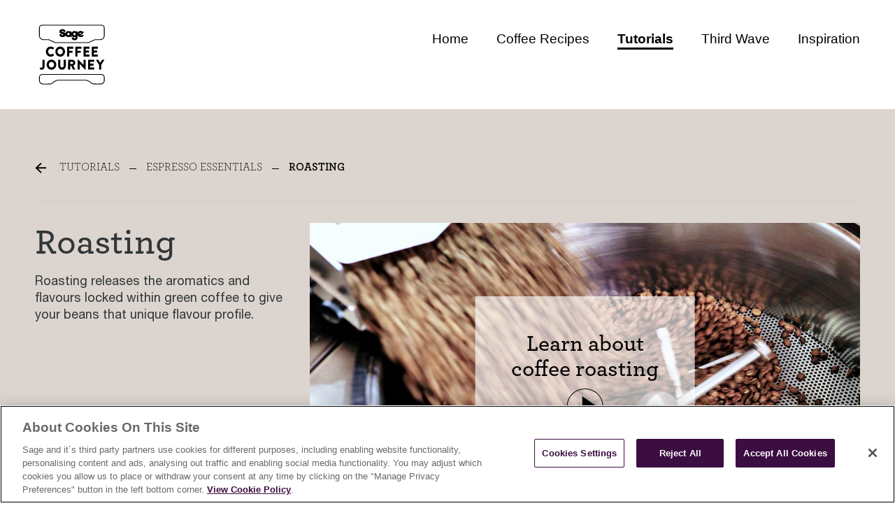

--- FILE ---
content_type: text/html;charset=utf-8
request_url: https://www.sageappliances.com/ie/en/coffee-journey/tutorials/espresso-tutorials/roasting.html
body_size: 12198
content:

  <!DOCTYPE HTML>
  <html lang="en-IE">
      <head>  
    <meta charset="UTF-8"/>
    
    
    
        
    <meta name="template" content="blank-page"/>


  <meta name="viewport" content="width=device-width, minimum-scale=1.0, maximum-scale=2.0"/>

  <!--*/ Set cq:wcmmode if in Edit or Preview */-->
  
  

	
		
  
  

  
    
    <title>Roasting</title>
    <meta name="description" content="Roasting"/>
  
  <script defer="defer" type="text/javascript" src="/.rum/@adobe/helix-rum-js@%5E2/dist/rum-standalone.js"></script>
<link rel="canonical" href="https://www.sageappliances.com/ie/en/coffee-journey/tutorials/espresso-tutorials/roasting.html"/>
  
  
    
      <link rel="alternate" href="https://www.sageappliances.com/en-gb" hreflang="x-default"/>
    
      <link rel="alternate" href="https://www.breville.com/us/en/coffee-journey/tutorials/espresso-tutorials/roasting.html" hreflang="en-US"/>
    
      <link rel="alternate" href="https://www.breville.com/au/en/coffee-journey/tutorials/espresso-tutorials/roasting.html" hreflang="en-AU"/>
    
      <link rel="alternate" href="https://www.breville.com/ca/en/coffee-journey/tutorials/espresso-tutorials/roasting.html" hreflang="en-CA"/>
    
      <link rel="alternate" href="https://www.breville.com/ca/fr/coffee-journey/tutorials/espresso-tutorials/roasting.html" hreflang="fr-CA"/>
    
      <link rel="alternate" href="https://www.sageappliances.com/ch/de/coffee-journey/tutorials/espresso-tutorials/roasting.html" hreflang="de-CH"/>
    
      <link rel="alternate" href="https://www.sageappliances.com/ch/fr/coffee-journey/tutorials/espresso-tutorials/roasting.html" hreflang="fr-CH"/>
    
      <link rel="alternate" href="https://www.sageappliances.com/ch/it/coffee-journey/tutorials/espresso-tutorials/roasting.html" hreflang="it-CH"/>
    
      <link rel="alternate" href="https://www.sageappliances.com/eu/de/coffee-journey/tutorials/espresso-tutorials/roasting.html" hreflang="de-DE"/>
    
      <link rel="alternate" href="https://www.sageappliances.com/eu/de/coffee-journey/tutorials/espresso-tutorials/roasting.html" hreflang="de-AT"/>
    
      <link rel="alternate" href="https://www.sageappliances.com/eu/de/coffee-journey/tutorials/espresso-tutorials/roasting.html" hreflang="de-BE"/>
    
      <link rel="alternate" href="https://www.sageappliances.com/eu/de/coffee-journey/tutorials/espresso-tutorials/roasting.html" hreflang="de-LU"/>
    
      <link rel="alternate" href="https://www.sageappliances.com/eu/en/coffee-journey/tutorials/espresso-tutorials/roasting.html" hreflang="en-NL"/>
    
      <link rel="alternate" href="https://www.sageappliances.com/eu/es/coffee-journey/tutorials/espresso-tutorials/roasting.html" hreflang="es-ES"/>
    
      <link rel="alternate" href="https://www.sageappliances.com/eu/fr/coffee-journey/tutorials/espresso-tutorials/roasting.html" hreflang="fr-BE"/>
    
      <link rel="alternate" href="https://www.sageappliances.com/eu/fr/coffee-journey/tutorials/espresso-tutorials/roasting.html" hreflang="fr-LU"/>
    
      <link rel="alternate" href="https://www.sageappliances.com/eu/fr/coffee-journey/tutorials/espresso-tutorials/roasting.html" hreflang="fr-FR"/>
    
      <link rel="alternate" href="https://www.sageappliances.com/eu/it/coffee-journey/tutorials/espresso-tutorials/roasting.html" hreflang="it-IT"/>
    
      <link rel="alternate" href="https://www.sageappliances.com/eu/nl/coffee-journey/tutorials/espresso-tutorials/roasting.html" hreflang="nl-BE"/>
    
      <link rel="alternate" href="https://www.sageappliances.com/eu/nl/coffee-journey/tutorials/espresso-tutorials/roasting.html" hreflang="nl-NL"/>
    
      <link rel="alternate" href="https://www.sageappliances.com/eu/pt/coffee-journey/tutorials/espresso-tutorials/roasting.html" hreflang="pt-PT"/>
    
      <link rel="alternate" href="https://www.breville.com/kr/ko/coffee-journey/tutorials/espresso-tutorials/roasting.html" hreflang="ko-KR"/>
    
      <link rel="alternate" href="https://www.breville.com/nz/en/coffee-journey/tutorials/espresso-tutorials/roasting.html" hreflang="en-NZ"/>
    
      <link rel="alternate" href="https://www.sageappliances.com/uk/en/coffee-journey/tutorials/espresso-tutorials/roasting.html" hreflang="en-GB"/>
    
      <link rel="alternate" href="https://www.sageappliances.com/no/nb/coffee-journey/tutorials/espresso-tutorials/roasting.html" hreflang="nb-NO"/>
    
      <link rel="alternate" href="https://www.sageappliances.com/se/sv/coffee-journey/tutorials/espresso-tutorials/roasting.html" hreflang="sv-SE"/>
    
      <link rel="alternate" href="https://www.sageappliances.com/no/en/coffee-journey/tutorials/espresso-tutorials/roasting.html" hreflang="en-NO"/>
    
      <link rel="alternate" href="https://www.sageappliances.com/fi/fi/coffee-journey/tutorials/espresso-tutorials/roasting.html" hreflang="fi-FI"/>
    
      <link rel="alternate" href="https://www.sageappliances.com/fi/en/coffee-journey/tutorials/espresso-tutorials/roasting.html" hreflang="en-FI"/>
    
      <link rel="alternate" href="https://www.sageappliances.com/se/en/coffee-journey/tutorials/espresso-tutorials/roasting.html" hreflang="en-SE"/>
    
      <link rel="alternate" href="https://www.sageappliances.com/dk/en/coffee-journey/tutorials/espresso-tutorials/roasting.html" hreflang="en-DK"/>
    
      <link rel="alternate" href="https://www.sageappliances.com/dk/da/coffee-journey/tutorials/espresso-tutorials/roasting.html" hreflang="da-DK"/>
    
      <link rel="alternate" href="https://www.sageappliances.com/fi/sv/coffee-journey/tutorials/espresso-tutorials/roasting.html" hreflang="sv-FI"/>
    
      <link rel="alternate" href="https://www.breville.com/mx/es/coffee-journey/tutorials/espresso-tutorials/roasting.html" hreflang="es-MX"/>
    
      <link rel="alternate" href="https://www.sageappliances.com/ie/en/coffee-journey/tutorials/espresso-tutorials/roasting.html" hreflang="en-IE"/>
    
      <link rel="alternate" href="https://www.sageappliances.com/pl/pl/coffee-journey/tutorials/espresso-tutorials/roasting.html" hreflang="pl-PL"/>
    
  

  
    <meta property="og:title" content="Roasting"/>
    <meta property="og:url" content="https://www.sageappliances.com/ie/en/coffee-journey/tutorials/espresso-tutorials/roasting.html"/>
    <meta property="og:type" content="website"/>
    <meta property="og:site_name" content="Sage"/>
    <meta property="og:image" content="https://www.sageappliances.com/content/breville/ie/en/coffee-journey/tutorials/espresso-tutorials/roasting.thumb.800.480.png?ck=1644217445"/>
    <meta property="og:test" content="https://www.sageappliances.com/content/breville/ie/en/coffee-journey/tutorials/espresso-tutorials/roasting.thumb.800.480.png?ck=1644217445"/>
    <meta property="og:description" content="Roasting"/>
  
  
    <meta name="twitter:card" content="summary"/>
    <meta name="twitter:url" content="https://www.sageappliances.com/ie/en/coffee-journey/tutorials/espresso-tutorials/roasting.html"/>
    <meta name="twitter:title" content="Roasting"/>
    <meta name="twitter:description" content="Roasting"/>
    <meta name="twitter:image" content="https://www.sageappliances.com/content/breville/ie/en/coffee-journey/tutorials/espresso-tutorials/roasting.thumb.800.480.png?ck=1644217445"/>
  

  <script type="application/ld+json">
    {"@context":"https://schema.org/","@type":"WebSite","name":"SageAppliances","url":"https://www.sageappliances.com/ie/en/coffee-journey/tutorials/espresso-tutorials/roasting.html","description":null,"alternateName":["SageAppliances","Sage","Sage Appliances"],"sameAs":["https://www.facebook.com/SageAppliancesEU/"],"image":"https://www.sageappliances.com/content/breville/ie/en/coffee-journey/tutorials/espresso-tutorials/roasting.thumb.800.480.png?ck=1644217445","potentialAction":{"@type":"SearchAction","target":"https://www.sageappliances.com/ie/en/search.html?q={search_term_string}&src=google","query-input":"required name=search_term_string"}}
  </script>
  
    <meta name="robots" content="index, follow"/>
  


 
    	<meta name="p:domain_verify"/>
        
    
        
	
    

    <!-- <sly data-sly-include="head.links.html"></sly>
    <sly data-sly-include="head.socialmedia.html"></sly>  -->
    


    <link rel="icon" href="/content/dam/breville-brands/sage/favicon.ico"/>




<!-- Adobe Launch Configuration Start -->

<!-- Adobe Launch Configuration End -->

<!-- <sly data-sly-test="false">
    <sly data-sly-use.analytics="com.breville.aem.brands.core.models.CoffeeHubAnalyticsModel">
        <script type="text/javascript">
            digitalData = window.digitalData || {};
            digitalData = JSON.parse("");
            analyticsFlag = true;
        </script>
    </sly>
</sly> -->


    
    
<link rel="stylesheet" href="/etc.clientlibs/breville-brands/clientlibs/clientlib-base.lc-26810fca3b939d77a887ee1b0080225f-lc.min.css" type="text/css">




    
    
<link rel="stylesheet" href="/etc.clientlibs/breville-brands/clientlibs/clientlib-dependencies.lc-d41d8cd98f00b204e9800998ecf8427e-lc.min.css" type="text/css">
<link rel="stylesheet" href="/etc.clientlibs/breville-brands/clientlibs/clientlib-site.lc-65cb8ebf58a2a9cf0f59b5ff2d1a59b8-lc.min.css" type="text/css">







    
    
<script src="/etc.clientlibs/breville-brands/clientlibs/clientlibs-wcag.lc-fa5557f3c110fb6d6a80c460ef1d36b2-lc.min.js"></script>





    
    
    
    

    

    


        <script type="text/javascript" src="//assets.adobedtm.com/65ae8132784a/ed58b3eaa6b2/launch-6f06e05ef02d.min.js"></script>


    
    
<script src="/etc.clientlibs/breville-brands/clientlibs/clientlib-coffeehub-dependencies.lc-d41d8cd98f00b204e9800998ecf8427e-lc.min.js"></script>



    
    
<link rel="stylesheet" href="/etc.clientlibs/breville-brands/clientlibs/clientlib-coffeehub-dependencies.lc-d41d8cd98f00b204e9800998ecf8427e-lc.min.css" type="text/css">
<link rel="stylesheet" href="/etc.clientlibs/breville-brands/clientlibs/clientlib-coffeehub-site.lc-23056db7c2324c770d27ad6f97e5412f-lc.min.css" type="text/css">
<link rel="stylesheet" href="/etc.clientlibs/breville-brands/clientlibs/clientlib-breville-dependencies.lc-2b5391b1682bedc466e53eaed185da14-lc.min.css" type="text/css">
<link rel="stylesheet" href="/etc.clientlibs/breville-brands/clientlibs/clientlib-breville-nav.lc-d41d8cd98f00b204e9800998ecf8427e-lc.min.css" type="text/css">
<link rel="stylesheet" href="/etc.clientlibs/breville-brands/clientlibs/clientlib-breville-site.lc-7b580117593af85887c5f058bdc5f156-lc.min.css" type="text/css">



    

    
    
<script data-cfasync="false" nonce="cddc0338-33b5-4aca-8927-5b57f42be5e4">try{(function(w,d){!function(j,k,l,m){if(j.zaraz)console.error("zaraz is loaded twice");else{j[l]=j[l]||{};j[l].executed=[];j.zaraz={deferred:[],listeners:[]};j.zaraz._v="5874";j.zaraz._n="cddc0338-33b5-4aca-8927-5b57f42be5e4";j.zaraz.q=[];j.zaraz._f=function(n){return async function(){var o=Array.prototype.slice.call(arguments);j.zaraz.q.push({m:n,a:o})}};for(const p of["track","set","debug"])j.zaraz[p]=j.zaraz._f(p);j.zaraz.init=()=>{var q=k.getElementsByTagName(m)[0],r=k.createElement(m),s=k.getElementsByTagName("title")[0];s&&(j[l].t=k.getElementsByTagName("title")[0].text);j[l].x=Math.random();j[l].w=j.screen.width;j[l].h=j.screen.height;j[l].j=j.innerHeight;j[l].e=j.innerWidth;j[l].l=j.location.href;j[l].r=k.referrer;j[l].k=j.screen.colorDepth;j[l].n=k.characterSet;j[l].o=(new Date).getTimezoneOffset();if(j.dataLayer)for(const t of Object.entries(Object.entries(dataLayer).reduce((u,v)=>({...u[1],...v[1]}),{})))zaraz.set(t[0],t[1],{scope:"page"});j[l].q=[];for(;j.zaraz.q.length;){const w=j.zaraz.q.shift();j[l].q.push(w)}r.defer=!0;for(const x of[localStorage,sessionStorage])Object.keys(x||{}).filter(z=>z.startsWith("_zaraz_")).forEach(y=>{try{j[l]["z_"+y.slice(7)]=JSON.parse(x.getItem(y))}catch{j[l]["z_"+y.slice(7)]=x.getItem(y)}});r.referrerPolicy="origin";r.src="/cdn-cgi/zaraz/s.js?z="+btoa(encodeURIComponent(JSON.stringify(j[l])));q.parentNode.insertBefore(r,q)};["complete","interactive"].includes(k.readyState)?zaraz.init():j.addEventListener("DOMContentLoaded",zaraz.init)}}(w,d,"zarazData","script");window.zaraz._p=async d$=>new Promise(ea=>{if(d$){d$.e&&d$.e.forEach(eb=>{try{const ec=d.querySelector("script[nonce]"),ed=ec?.nonce||ec?.getAttribute("nonce"),ee=d.createElement("script");ed&&(ee.nonce=ed);ee.innerHTML=eb;ee.onload=()=>{d.head.removeChild(ee)};d.head.appendChild(ee)}catch(ef){console.error(`Error executing script: ${eb}\n`,ef)}});Promise.allSettled((d$.f||[]).map(eg=>fetch(eg[0],eg[1])))}ea()});zaraz._p({"e":["(function(w,d){})(window,document)"]});})(window,document)}catch(e){throw fetch("/cdn-cgi/zaraz/t"),e;};</script></head>
      <body dir="ltr" class="page basicpage cmp-page--details-contrast-background" id="page-c30a4f3af3" data-cmp-data-layer-enabled>
          <script>
            window.adobeDataLayer = window.adobeDataLayer || [];
            adobeDataLayer.push({
                page: JSON.parse("{\x22page\u002Dc30a4f3af3\x22:{\x22@type\x22:\x22core\/wcm\/components\/page\/v2\/page\x22,\x22repo:modifyDate\x22:\x222022\u002D02\u002D07T07:04:05Z\x22,\x22dc:title\x22:\x22Roasting\x22,\x22xdm:template\x22:\x22\/conf\/coffeehub\/settings\/wcm\/templates\/blank\u002Dpage\x22,\x22xdm:language\x22:\x22en\u002DIE\x22,\x22xdm:tags\x22:[],\x22repo:path\x22:\x22\/content\/breville\/ie\/en\/coffee\u002Djourney\/tutorials\/espresso\u002Dtutorials\/roasting.html\x22}}"),
                event:'cmp:show',
                eventInfo: {
                    path: 'page.page\u002Dc30a4f3af3'
                }
            });
          </script>
          
          
              




              



              
  

<div id="aemConfig" data-euflag="false" data-locale="en-IE" data-country="ie" data-region="ie" data-language="en" data-brand="Sage" data-webchannel="sage-web-ie" data-siterootpath="/content/breville/ie/en" data-base-page="roasting" data-currencysymbol="€" data-sfEndpoint="https://mybreville.my.salesforce.com/services/apexrest/NotifyMeAPI" data-sfNotiyMeEnable="true" data-enableMicrositesSfNotifyMe="true" data-currencyCode="EUR" data-algoliaAppId="VBT275CJRZ" data-algoliaApiKey="211df879d5d704f6004b096cab64feef" data-algoliaBrevilleIndex="Breville_BIE" data-algoliaBeanzIndex="Beanz" data-mulberrypublictoken="SiATyFKVA4RQ_SAVodWj9hY_lN0" data-mulberrycoveragekey="3ad613a5" data-mulberry-environment="test" data-adyenclientkey="live_S4TWREMPQVCWPLBWFHBU2HYRSIT4LYM3" data-adyenenvironment="LIVE" data-auth0-domain="my.sageappliances.com" data-auth0-client-id="yJPBfVHWq9FBTDUpusHoB9JFMJBWheKA" data-auth0-audience="https://iden-prod.us.auth0.com/api/v2/" data-auth0-salesforce-domain="https://my.sageappliances.com/samlp/3m4BeDvm5Jql152pPZdQNuHHsKcBMezZ?" data-auth0-signup-expid="SageENIE" data-purchasepage-url="/transaction/en-ie" data-bundlepage-url="/ie/en/bundle-selection.html" data-webchannel-beanz="beanz-web-us" data-coffee-bundle-modals-fg-key="BES878" data-payment_client_id="live_S4TWREMPQVCWPLBWFHBU2HYRSIT4LYM3" data-product-tutorial-api="https://breville-production-aem-assets.s3.us-west-2.amazonaws.com/Tutorials/UAT" data-breville-shipping-method="standard-shipping-sage-ie" data-google-map-api-key="AIzaSyBF-156SSlFPOcw4HOzzz9e6r1rZJY8u9s" data-spa-page="false" data-bazzarvoice-domain="https://api.bazaarvoice.com" data-bazzarvoice-apiVersion="5.4" data-bazzarvoice-passkey="caWuEUbuH0aBcGVGkDb82I8cTrTBXV4oFCezgZeaB92PM" data-experience-hub-cms-api="https://api.foodthinkers.com/product" data-max-quantity="5" data-affirm-threshold="250" data-coffee-solution="false" data-universal-login="false" data-aws-lambda-url="https://hf6kn70vbg.execute-api.us-west-2.amazonaws.com/prod" data-newsletterenable="false" data-wcmmode-author="false" data-beanzdomain="https://www.beanz.com" data-nav-enable-transparent-theme="false" data-nav-enable-sticky="false" data-hero-chat="false" data-google-login="true" data-facebook-login="true" data-apple-login="true" data-auth0-issuer="my.breville.com" data-shopbycolour="false" data-enable-bff-endpoint="false" data-beanzpromotion="false" data-hyperwallet-url="https://api.paylution.com" data-enableOffers="false" data-enablemyrewards="false"></div>

<div class="awsAPIconfig" data-aws-api-config='{"awsApiUrl":"https://api.foodthinkers.com"}' data-auth0-api-domain="https://iden-prod.us.auth0.com"></div>




<div id="bv_script" data-bv-src="https://apps.bazaarvoice.com/deployments/brevilleeu/aemupgradesite/production/en_IE/bv.js"></div>
<script language="javascript">
  function loadBV() {
    var modified_src = document.getElementById('bv_script').getAttribute('data-bv-src');
    var fileref = document.createElement('script');
    fileref.setAttribute('async', '');

    const euflag = "false";

    if (euflag === 'true') {
      const countryCookie = document?.cookie
        ?.replace(/(?:(?:^|.*;\s*)countryCode\s*\=\s*([^;]*).*$)|^.*$/, '$1')
        ?.toUpperCase();
      const newLocale = "en_IE_" + countryCookie?.toUpperCase() + '/';
      modified_src = modified_src?.replace("en_IE/", newLocale);
    }
    fileref.setAttribute('src', modified_src);
    document.getElementsByTagName('body')[0].appendChild(fileref);
  }
  setTimeout(loadBV(), 1500);
</script>






<div class="root container responsivegrid">

    
    <div id="container-d9c45ba8fc" class="cmp-container">
        


<div class="aem-Grid aem-Grid--12 aem-Grid--default--12 ">
    
    <header class="experiencefragment cmp-experiencefragment-header--dark aem-GridColumn aem-GridColumn--default--12">
<div id="experiencefragment-2a8be1064c" class="cmp-experiencefragment cmp-experiencefragment--header">

    
    
    
    <div id="container-a15b09b9d0" class="cmp-container">
        
        <div class="image">
<div data-cmp-is="image" data-cmp-lazythreshold="0" data-cmp-src="/content/experience-fragments/breville/ie/en/coffee_journey/header/master/_jcr_content/root/image_copy_copy.coreimg{.width}.svg/1659333010943/sage-coffee-journey.svg" data-asset="/content/dam/breville-brands/coffeehub/language-masters/en_uk/Sage_Coffee_Journey.svg" data-asset-id="fc77ef12-e80b-46f7-a8cd-fb08f4d88af5" data-title="Sage Coffee Journey Ireland" id="image-a31dd3d25a" data-cmp-data-layer="{&#34;image-a31dd3d25a&#34;:{&#34;@type&#34;:&#34;breville-brands/components/image&#34;,&#34;repo:modifyDate&#34;:&#34;2022-08-01T05:50:10Z&#34;,&#34;xdm:linkURL&#34;:&#34;/content/breville/ie/en/coffee-journey/home.html&#34;,&#34;image&#34;:{&#34;repo:id&#34;:&#34;fc77ef12-e80b-46f7-a8cd-fb08f4d88af5&#34;,&#34;repo:modifyDate&#34;:&#34;2022-04-04T20:31:50Z&#34;,&#34;@type&#34;:&#34;image/svg+xml&#34;,&#34;repo:path&#34;:&#34;/content/dam/breville-brands/coffeehub/language-masters/en_uk/Sage_Coffee_Journey.svg&#34;}}}" class="cmp-image" itemscope itemtype="http://schema.org/ImageObject">
    <a class="cmp-image__link" href="/ie/en/coffee-journey/home.html" data-cmp-clickable data-cmp-hook-image="link">
        
         
         
                  
          <img src="/content/experience-fragments/breville/ie/en/coffee_journey/header/master/_jcr_content/root/image_copy_copy.coreimg.svg/1659333010943/sage-coffee-journey.svg" class="cmp-image__image" itemprop="contentUrl" data-cmp-hook-image="image" alt="Sage Coffee Journey Ireland"/>
         
         
         
     
    </a>
    
    
</div>

    
</div>
<div class="navigation">
<nav id="navigation-347f69785f" class="cmp-navigation" itemscope itemtype="http://schema.org/SiteNavigationElement" data-cmp-data-layer="{&#34;navigation-347f69785f&#34;:{&#34;@type&#34;:&#34;breville-brands/components/navigation&#34;,&#34;repo:modifyDate&#34;:&#34;2022-08-01T05:50:10Z&#34;}}">
    <ul class="cmp-navigation__group">
        
    <li class="cmp-navigation__item cmp-navigation__item--level-0" data-cmp-data-layer="{&#34;navigation-347f69785f-item-0ce4caa979&#34;:{&#34;@type&#34;:&#34;breville-brands/components/navigation/item&#34;,&#34;repo:modifyDate&#34;:&#34;2022-02-08T05:42:05Z&#34;,&#34;dc:title&#34;:&#34;Home&#34;,&#34;xdm:linkURL&#34;:&#34;/content/breville/ie/en/coffee-journey/home.html&#34;}}">
        
    <a href="/ie/en/coffee-journey/home.html" data-cmp-clickable class="cmp-navigation__item-link">Home</a>

        
    </li>

    
        
    <li class="cmp-navigation__item cmp-navigation__item--level-0" data-cmp-data-layer="{&#34;navigation-347f69785f-item-6915732a71&#34;:{&#34;@type&#34;:&#34;breville-brands/components/navigation/item&#34;,&#34;repo:modifyDate&#34;:&#34;2022-02-08T05:42:05Z&#34;,&#34;dc:title&#34;:&#34;Coffee Recipes&#34;,&#34;xdm:linkURL&#34;:&#34;/content/breville/ie/en/coffee-journey/recipes.html&#34;}}">
        
    <a href="/ie/en/coffee-journey/recipes.html" data-cmp-clickable class="cmp-navigation__item-link">Coffee Recipes</a>

        
    </li>

    
        
    <li class="cmp-navigation__item cmp-navigation__item--level-0 cmp-navigation__item--active" data-cmp-data-layer="{&#34;navigation-347f69785f-item-bc5da6899e&#34;:{&#34;@type&#34;:&#34;breville-brands/components/navigation/item&#34;,&#34;repo:modifyDate&#34;:&#34;2022-02-08T05:42:05Z&#34;,&#34;dc:title&#34;:&#34;Tutorials&#34;,&#34;xdm:linkURL&#34;:&#34;/content/breville/ie/en/coffee-journey/tutorials.html&#34;}}">
        
    <a href="/ie/en/coffee-journey/tutorials.html" data-cmp-clickable class="cmp-navigation__item-link">Tutorials</a>

        
    </li>

    
        
    <li class="cmp-navigation__item cmp-navigation__item--level-0" data-cmp-data-layer="{&#34;navigation-347f69785f-item-acfe5ea8f9&#34;:{&#34;@type&#34;:&#34;breville-brands/components/navigation/item&#34;,&#34;repo:modifyDate&#34;:&#34;2022-02-08T05:42:08Z&#34;,&#34;dc:title&#34;:&#34;Third Wave&#34;,&#34;xdm:linkURL&#34;:&#34;/content/breville/ie/en/coffee-journey/third-wave.html&#34;}}">
        
    <a href="/ie/en/coffee-journey/third-wave.html" data-cmp-clickable class="cmp-navigation__item-link">Third Wave</a>

        
    </li>

    
        
    <li class="cmp-navigation__item cmp-navigation__item--level-0" data-cmp-data-layer="{&#34;navigation-347f69785f-item-e5074f821e&#34;:{&#34;@type&#34;:&#34;breville-brands/components/navigation/item&#34;,&#34;repo:modifyDate&#34;:&#34;2022-02-08T05:42:08Z&#34;,&#34;dc:title&#34;:&#34;Inspiration&#34;,&#34;xdm:linkURL&#34;:&#34;/content/breville/ie/en/coffee-journey/inspiration.html&#34;}}">
        
    <a href="/ie/en/coffee-journey/inspiration.html" data-cmp-clickable class="cmp-navigation__item-link">Inspiration</a>

        
    </li>

    </ul>
</nav>

    

</div>

        
    </div>



</div>

    
</header>
<main class="container responsivegrid aem-GridColumn aem-GridColumn--default--12">

    
    <div id="container-51190e549c" class="cmp-container">
        


<div class="aem-Grid aem-Grid--12 aem-Grid--default--12 ">
    
    <div class="container responsivegrid cmp-container--inner-padding cmp-container--max-screen cmp-container--details-page aem-GridColumn aem-GridColumn--default--12">

    
    <div id="container-fe117cf5e5" class="cmp-container">
        


<div class="aem-Grid aem-Grid--12 aem-Grid--default--12 aem-Grid--phone--12 ">
    
    <div class="container responsivegrid aem-GridColumn aem-GridColumn--default--12">

    
    
    
    <div id="container-1d6ed70575" class="cmp-container">
        
        <div class="breadcrumb">
<nav id="breadcrumb-0510dbb12f" class="cmp-breadcrumb" aria-label="Breadcrumb" data-cmp-data-layer="{&#34;breadcrumb-0510dbb12f&#34;:{&#34;@type&#34;:&#34;breville-brands/components/breadcrumb&#34;,&#34;repo:modifyDate&#34;:&#34;2022-02-07T07:04:05Z&#34;}}">
    <ol class="cmp-breadcrumb__list" itemscope itemtype="http://schema.org/BreadcrumbList">
        <li class="cmp-breadcrumb__item" data-cmp-data-layer="{&#34;breadcrumb-0510dbb12f-item-bc5da6899e&#34;:{&#34;@type&#34;:&#34;breville-brands/components/breadcrumb/item&#34;,&#34;repo:modifyDate&#34;:&#34;2022-02-08T05:42:05Z&#34;,&#34;dc:title&#34;:&#34;Tutorials&#34;,&#34;xdm:linkURL&#34;:&#34;/content/breville/ie/en/coffee-journey/tutorials.html&#34;}}" itemprop="itemListElement" itemscope itemtype="http://schema.org/ListItem">
            <a href="/ie/en/coffee-journey/tutorials.html" class="cmp-breadcrumb__item-link" itemprop="item" data-cmp-clickable>
                <span itemprop="name">Tutorials</span>
            </a>
            <meta itemprop="position" content="1"/>
        </li>
    
        <li class="cmp-breadcrumb__item" data-cmp-data-layer="{&#34;breadcrumb-0510dbb12f-item-acacea0995&#34;:{&#34;@type&#34;:&#34;breville-brands/components/breadcrumb/item&#34;,&#34;repo:modifyDate&#34;:&#34;2022-02-08T05:42:05Z&#34;,&#34;dc:title&#34;:&#34;Espresso Essentials&#34;,&#34;xdm:linkURL&#34;:&#34;/content/breville/ie/en/coffee-journey/tutorials/espresso-tutorials.html&#34;}}" itemprop="itemListElement" itemscope itemtype="http://schema.org/ListItem">
            <a href="/ie/en/coffee-journey/tutorials/espresso-tutorials.html" class="cmp-breadcrumb__item-link" itemprop="item" data-cmp-clickable>
                <span itemprop="name">Espresso Essentials</span>
            </a>
            <meta itemprop="position" content="2"/>
        </li>
    
        <li class="cmp-breadcrumb__item cmp-breadcrumb__item--active" data-cmp-data-layer="{&#34;breadcrumb-0510dbb12f-item-c30a4f3af3&#34;:{&#34;@type&#34;:&#34;breville-brands/components/breadcrumb/item&#34;,&#34;repo:modifyDate&#34;:&#34;2022-02-08T05:42:06Z&#34;,&#34;dc:title&#34;:&#34;Roasting&#34;,&#34;xdm:linkURL&#34;:&#34;/content/breville/ie/en/coffee-journey/tutorials/espresso-tutorials/roasting.html&#34;}}" itemprop="itemListElement" itemscope itemtype="http://schema.org/ListItem">
            
                <span itemprop="name">Roasting</span>
            
            <meta itemprop="position" content="3"/>
        </li>
    </ol>
</nav>

    
</div>

        
    </div>

</div>
<div class="separator aem-GridColumn aem-GridColumn--default--12">
<div id="separator-001c273897" class="cmp-separator">
    <hr class="cmp-separator__horizontal-rule"/>
</div></div>
<div class="container responsivegrid cmp-container--padding-right aem-GridColumn--default--none aem-GridColumn--phone--none aem-GridColumn--phone--12 aem-GridColumn aem-GridColumn--offset--phone--0 aem-GridColumn--offset--default--0 aem-GridColumn--default--4">

    
    
    
    <div id="container-ca4bbc4d56" class="cmp-container">
        
        <div class="title">
<div data-cmp-data-layer="{&#34;title-682445dc05&#34;:{&#34;@type&#34;:&#34;breville-brands/components/title&#34;,&#34;repo:modifyDate&#34;:&#34;2022-02-07T07:04:05Z&#34;,&#34;dc:title&#34;:&#34;Roasting&#34;}}" id="title-682445dc05" class="cmp-title">
    <h2 class="cmp-title__text">Roasting</h2>
</div>

    

</div>
<div class="text">
<div data-cmp-data-layer="{&#34;text-3e440393e6&#34;:{&#34;@type&#34;:&#34;breville-brands/components/text&#34;,&#34;repo:modifyDate&#34;:&#34;2022-02-07T07:04:05Z&#34;,&#34;xdm:text&#34;:&#34;&lt;p>Roasting releases the aromatics and flavours locked within green coffee to give your beans that unique flavour profile.&lt;/p>\r\n&#34;}}" id="text-3e440393e6" class="cmp-text" style="max-width: unset; margin: auto">
  
    <p>Roasting releases the aromatics and flavours locked within green coffee to give your beans that unique flavour profile.</p>

  
  
</div>


    

</div>

        
    </div>

</div>
<div class="container responsivegrid aem-GridColumn--default--none aem-GridColumn--phone--none aem-GridColumn--phone--12 aem-GridColumn aem-GridColumn--default--8 aem-GridColumn--offset--phone--0 aem-GridColumn--offset--default--0">

    
    
    
    <div id="container-4ec4945660" class="cmp-container">
        
        <div class="v-video cmp-v-video--white-overlay">


<div data-vue-cmp="v-video" data-video-id="KB90DpH5ric" data-overlay-image="/content/dam/breville-brands/coffeehub/language-masters/en/tutorials/espresso-detail-pages/tutorial-espresso-hero-stills/Tut_Hero_Roasting_1184x666.jpg" data-image-alt-text="Coffee beans being poured into a cooling tray." data-title="Learn about coffee roasting" data-start-time="0" data-stop-time="0" data-chapters="[{&#34;chapterDescription&#34;:&#34;Why roasting is pivotal to the coffee making process&#34;,&#34;chapterTime&#34;:8,&#34;chapterMinute&#34;:0,&#34;chapterSecond&#34;:8},{&#34;chapterDescription&#34;:&#34;What happens in the roasting process&#34;,&#34;chapterTime&#34;:55,&#34;chapterMinute&#34;:0,&#34;chapterSecond&#34;:55},{&#34;chapterDescription&#34;:&#34;The variables to consider for the roaster&#34;,&#34;chapterTime&#34;:86,&#34;chapterMinute&#34;:1,&#34;chapterSecond&#34;:26},{&#34;chapterDescription&#34;:&#34;Taking the beans from green to brown&#34;,&#34;chapterTime&#34;:147,&#34;chapterMinute&#34;:2,&#34;chapterSecond&#34;:27},{&#34;chapterDescription&#34;:&#34;Drum or air roasters and the art of roasting&#34;,&#34;chapterTime&#34;:190,&#34;chapterMinute&#34;:3,&#34;chapterSecond&#34;:10},{&#34;chapterDescription&#34;:&#34;Roasting to make the most of third wave speciality coffee&#34;,&#34;chapterTime&#34;:233,&#34;chapterMinute&#34;:3,&#34;chapterSecond&#34;:53}]" data-show-timestamp data-disclaimer-text="This content is hosted by a third party. By showing this external content you accept the terms and conditions of www.youtube.com">
</div>




</div>
<div class="text">
<div data-cmp-data-layer="{&#34;text-e0185d77ac&#34;:{&#34;@type&#34;:&#34;breville-brands/components/text&#34;,&#34;repo:modifyDate&#34;:&#34;2022-02-07T07:04:05Z&#34;,&#34;xdm:text&#34;:&#34;&lt;h2>The heat is on&lt;/h2>\r\n&lt;p>“By roasting the bean, we penetrate its denseness and make it more brittle. It is a pivotal part of the process, between the efforts of the farmers who harvest the coffee and the baristas who brew it.”&lt;/p>\r\n&lt;p>Kristy (aka K-MAC), Besties Café + Floozy Roastery, Newcastle, Australia.&lt;/p>\r\n&lt;h2>Light, medium, or dark?&lt;/h2>\r\n&lt;p>No matter whether you choose a light, medium, or dark roast, each coffee goes through a huge number of steps to reach your cup.&lt;/p>\r\n&lt;p>Roasting is a key part of that process. When roasting coffee, you have to consider a massive number of variables, from time and airflow to temperature and bean moisture content.&lt;/p>\r\n&lt;p>There are also many different types of roaster; the two most common are air roasters and drum roasters. Each different model has its own unique features, all of which affect how the bean behaves when it is roasted.&lt;/p>\r\n&lt;p>This video will give you a glimpse into the process of coffee roasting. It highlights just how much care goes into each batch, and looks at how that affects the flavours you experience in your cup of coffee.&lt;/p>\r\n&#34;}}" id="text-e0185d77ac" class="cmp-text" style="max-width: unset; margin: auto">
  
    <h2>The heat is on</h2>
<p>“By roasting the bean, we penetrate its denseness and make it more brittle. It is a pivotal part of the process, between the efforts of the farmers who harvest the coffee and the baristas who brew it.”</p>
<p>Kristy (aka K-MAC), Besties Café &#43; Floozy Roastery, Newcastle, Australia.</p>
<h2>Light, medium, or dark?</h2>
<p>No matter whether you choose a light, medium, or dark roast, each coffee goes through a huge number of steps to reach your cup.</p>
<p>Roasting is a key part of that process. When roasting coffee, you have to consider a massive number of variables, from time and airflow to temperature and bean moisture content.</p>
<p>There are also many different types of roaster; the two most common are air roasters and drum roasters. Each different model has its own unique features, all of which affect how the bean behaves when it is roasted.</p>
<p>This video will give you a glimpse into the process of coffee roasting. It highlights just how much care goes into each batch, and looks at how that affects the flavours you experience in your cup of coffee.</p>

  
  
</div>


    

</div>
<div class="separator">
<div id="separator-55d21abbd3" class="cmp-separator">
    <hr class="cmp-separator__horizontal-rule"/>
</div></div>

        
    </div>

</div>
<div class="container responsivegrid cmp-container--content-tiles cmp-container--details-page-leftttile aem-GridColumn--default--none aem-GridColumn--phone--none aem-GridColumn--phone--12 aem-GridColumn aem-GridColumn--offset--default--4 aem-GridColumn--offset--phone--0 aem-GridColumn--default--4">

    
    
    
    <div id="container-28fc7897be" class="cmp-container">
        
        <div class="title">
<div data-cmp-data-layer="{&#34;title-64ed18463c&#34;:{&#34;@type&#34;:&#34;breville-brands/components/title&#34;,&#34;repo:modifyDate&#34;:&#34;2022-02-07T07:04:05Z&#34;,&#34;dc:title&#34;:&#34;Previous&#34;,&#34;xdm:linkURL&#34;:&#34;/content/breville/ie/en/coffee-journey/tutorials/espresso-tutorials/taste-and-flavour.html&#34;}}" id="title-64ed18463c" class="cmp-title">
    <h3 class="cmp-title__text"><a class="cmp-title__link" href="/ie/en/coffee-journey/tutorials/espresso-tutorials/taste-and-flavour.html" data-cmp-clickable>Previous</a></h3>
</div>

    

</div>
<div class="multimedia teaser cmp-multimedia-default">
<div class="cmp-multimedia" data-cmp-is="multimedia">
  <div id="multimedia-6bb7b2109a" class="cmp-teaser" data-cmp-data-layer="{&#34;multimedia-6bb7b2109a&#34;:{&#34;@type&#34;:&#34;breville-brands/components/coffeehub/multimedia&#34;,&#34;repo:modifyDate&#34;:&#34;2022-02-07T07:04:05Z&#34;,&#34;xdm:linkURL&#34;:&#34;/content/breville/ie/en/coffee-journey/tutorials/espresso-tutorials/taste-and-flavour.html&#34;}}" data-vue-cmp="v-multimedia" data-hover-image-alttext="Hot water being poured into a cup of coffee from a kettle." data-hover-video="https://breville-production-aem-assets.s3.us-west-2.amazonaws.com/coffee-journey/rollover-us/Espresso-Tutorials/Tutorials_Espresso_TasteFlavor_RollOver_1184x666.mp4">
    
    <div class="cmp-teaser__image">
<div data-cmp-is="image" data-cmp-lazy data-cmp-lazythreshold="1000" data-cmp-src="/content/breville/ie/en/coffee-journey/tutorials/espresso-tutorials/roasting/_jcr_content/root/container/container/container_1631657739/multimedia.coreimg.85{.width}.png/1649102547464/tasteflavor-rolloverstatic-592x333.png" data-cmp-widths="320,480,600,800,1024,1200,1600" data-asset="/content/dam/breville-brands/coffeehub/language-masters/en/tutorials/filter-fundamentals-details-page-/roll_over_static_images/TasteFlavor_RollOverStatic_592x333.png" id="image-6bb7b2109a" data-cmp-data-layer="{&#34;image-6bb7b2109a&#34;:{&#34;@type&#34;:&#34;breville-brands/components/image&#34;,&#34;repo:modifyDate&#34;:&#34;2022-02-07T07:04:05Z&#34;,&#34;xdm:linkURL&#34;:&#34;#&#34;,&#34;image&#34;:{&#34;repo:id&#34;:&#34;b7a9c688-937c-4b39-b8bc-adbeb67a99e1&#34;,&#34;repo:modifyDate&#34;:&#34;2022-04-04T20:02:27Z&#34;,&#34;@type&#34;:&#34;image/png&#34;,&#34;repo:path&#34;:&#34;/content/dam/breville-brands/coffeehub/language-masters/en/tutorials/filter-fundamentals-details-page-/roll_over_static_images/TasteFlavor_RollOverStatic_592x333.png&#34;}}}" class="cmp-image" itemscope itemtype="http://schema.org/ImageObject">
    <a class="cmp-image__link" href="#" data-cmp-clickable data-cmp-hook-image="link" rel="noopener noreferrer">
        <noscript data-cmp-hook-image="noscript">
         
         
         
         
          <img src="/content/breville/ie/en/coffee-journey/tutorials/espresso-tutorials/roasting/_jcr_content/root/container/container/container_1631657739/multimedia.coreimg.png/1649102547464/tasteflavor-rolloverstatic-592x333.png" class="cmp-image__image" itemprop="contentUrl" data-cmp-hook-image="image" alt=""/>
         
         
     </noscript>
    </a>
    
    
</div>

    
</div>

    
    <div class="content-tiles" style="display: none;">
      <div class="cmp-teaser__content">
        
    

        
    

        
    

        
    <div class="cmp-teaser__action-container">
        
    <a class="cmp-teaser__action-link" href="/ie/en/coffee-journey/tutorials/espresso-tutorials/taste-and-flavour.html" id="multimedia-6bb7b2109a-cta-9dbda74da2" data-cmp-data-layer="{&#34;multimedia-6bb7b2109a-cta-9dbda74da2&#34;:{&#34;@type&#34;:&#34;breville-brands/components/coffeehub/multimedia/cta&#34;,&#34;dc:title&#34;:&#34;Taste &amp; Flavour&#34;,&#34;xdm:linkURL&#34;:&#34;/content/breville/ie/en/coffee-journey/tutorials/espresso-tutorials/taste-and-flavour.html&#34;}}" data-cmp-clickable>Taste &amp; Flavour</a>

    </div>

      </div>
      <div class="cmp-multimedia--video">
        <video autoplay class="video" width="100%" loop="loop" muted="muted" playsinline>
          <source src="https://breville-production-aem-assets.s3.us-west-2.amazonaws.com/coffee-journey/rollover-us/Espresso-Tutorials/Tutorials_Espresso_TasteFlavor_RollOver_1184x666.mp4" type="video/mp4"/>
          Your browser does not support the video tag.
        </video>
      </div>
    </div>
    <div class="homepage" style="display: none;">
      <div class="cmp-multimedia--video" style="display:none">
        <video autoplay class="video" width="100%" display="none" loop="loop" muted="muted" playsinline>
          <source src="https://breville-production-aem-assets.s3.us-west-2.amazonaws.com/coffee-journey/rollover-us/Espresso-Tutorials/Tutorials_Espresso_TasteFlavor_RollOver_1184x666.mp4" type="video/mp4"/>
          Your browser does not support the video tag.
        </video>
        <div class="cmp-teaser__content">
          
    

          
    

          
    

          
    <div class="cmp-teaser__action-container">
        
    <a class="cmp-teaser__action-link" href="/ie/en/coffee-journey/tutorials/espresso-tutorials/taste-and-flavour.html" id="multimedia-6bb7b2109a-cta-9dbda74da2" data-cmp-data-layer="{&#34;multimedia-6bb7b2109a-cta-9dbda74da2&#34;:{&#34;@type&#34;:&#34;breville-brands/components/coffeehub/multimedia/cta&#34;,&#34;dc:title&#34;:&#34;Taste &amp; Flavour&#34;,&#34;xdm:linkURL&#34;:&#34;/content/breville/ie/en/coffee-journey/tutorials/espresso-tutorials/taste-and-flavour.html&#34;}}" data-cmp-clickable>Taste &amp; Flavour</a>

    </div>

        </div>
      </div>
    </div>


  </div>
</div>

    
</div>

        
    </div>

</div>
<div class="container responsivegrid cmp-container--details-page-righttile aem-GridColumn--default--none aem-GridColumn--phone--12 aem-GridColumn--phone--newline aem-GridColumn aem-GridColumn--offset--phone--0 aem-GridColumn--offset--default--0 aem-GridColumn--default--4">

    
    
    
    <div id="container-da15808b23" class="cmp-container">
        
        <div class="title">
<div data-cmp-data-layer="{&#34;title-c04e2162d3&#34;:{&#34;@type&#34;:&#34;breville-brands/components/title&#34;,&#34;repo:modifyDate&#34;:&#34;2022-02-07T07:04:05Z&#34;,&#34;dc:title&#34;:&#34;Next&#34;,&#34;xdm:linkURL&#34;:&#34;/content/breville/ie/en/coffee-journey/tutorials/espresso-tutorials/coffee-beans.html&#34;}}" id="title-c04e2162d3" class="cmp-title">
    <h3 class="cmp-title__text"><a class="cmp-title__link" href="/ie/en/coffee-journey/tutorials/espresso-tutorials/coffee-beans.html" data-cmp-clickable>Next</a></h3>
</div>

    

</div>
<div class="multimedia teaser cmp-multimedia-default">
<div class="cmp-multimedia" data-cmp-is="multimedia">
  <div id="multimedia-59a044bf74" class="cmp-teaser" data-cmp-data-layer="{&#34;multimedia-59a044bf74&#34;:{&#34;@type&#34;:&#34;breville-brands/components/coffeehub/multimedia&#34;,&#34;repo:modifyDate&#34;:&#34;2022-02-07T07:04:05Z&#34;,&#34;xdm:linkURL&#34;:&#34;/content/breville/ie/en/coffee-journey/tutorials/espresso-tutorials/coffee-beans.html&#34;}}" data-vue-cmp="v-multimedia" data-hover-image-alttext="A small bag of coffee beans." data-hover-video="https://breville-production-aem-assets.s3.us-west-2.amazonaws.com/coffee-journey/rollover-us/Espresso-Tutorials/Tutorials_Espresso_CoffeeBeans_RollOver_1184x666-4sec.mp4">
    
    <div class="cmp-teaser__image">
<div data-cmp-is="image" data-cmp-lazy data-cmp-lazythreshold="1000" data-cmp-src="/content/breville/ie/en/coffee-journey/tutorials/espresso-tutorials/roasting/_jcr_content/root/container/container/container_1166526845/multimedia_106005320.coreimg.85{.width}.jpeg/1649102112687/coffeebeans-rolloverstatic-1184x666.jpeg" data-cmp-widths="320,480,600,800,1024,1200,1600" data-asset="/content/dam/breville-brands/coffeehub/language-masters/en/tutorials/espresso-detail-pages/roll_over_static_images/CoffeeBeans_RollOverStatic_1184x666.jpg" id="image-59a044bf74" data-cmp-data-layer="{&#34;image-59a044bf74&#34;:{&#34;@type&#34;:&#34;breville-brands/components/image&#34;,&#34;repo:modifyDate&#34;:&#34;2022-02-07T07:04:05Z&#34;,&#34;xdm:linkURL&#34;:&#34;#&#34;,&#34;image&#34;:{&#34;repo:id&#34;:&#34;42ff8e82-f00b-418f-bb9e-6dac739ad6ae&#34;,&#34;repo:modifyDate&#34;:&#34;2022-04-04T19:55:12Z&#34;,&#34;@type&#34;:&#34;image/jpeg&#34;,&#34;repo:path&#34;:&#34;/content/dam/breville-brands/coffeehub/language-masters/en/tutorials/espresso-detail-pages/roll_over_static_images/CoffeeBeans_RollOverStatic_1184x666.jpg&#34;}}}" class="cmp-image" itemscope itemtype="http://schema.org/ImageObject">
    <a class="cmp-image__link" href="#" data-cmp-clickable data-cmp-hook-image="link" rel="noopener noreferrer">
        <noscript data-cmp-hook-image="noscript">
         
         
         
         
          <img src="/content/breville/ie/en/coffee-journey/tutorials/espresso-tutorials/roasting/_jcr_content/root/container/container/container_1166526845/multimedia_106005320.coreimg.jpeg/1649102112687/coffeebeans-rolloverstatic-1184x666.jpeg" class="cmp-image__image" itemprop="contentUrl" data-cmp-hook-image="image" alt=""/>
         
         
     </noscript>
    </a>
    
    
</div>

    
</div>

    
    <div class="content-tiles" style="display: none;">
      <div class="cmp-teaser__content">
        
    

        
    

        
    

        
    <div class="cmp-teaser__action-container">
        
    <a class="cmp-teaser__action-link" href="/ie/en/coffee-journey/tutorials/espresso-tutorials/coffee-beans.html" id="multimedia-59a044bf74-cta-826ad3e191" data-cmp-data-layer="{&#34;multimedia-59a044bf74-cta-826ad3e191&#34;:{&#34;@type&#34;:&#34;breville-brands/components/coffeehub/multimedia/cta&#34;,&#34;dc:title&#34;:&#34;Coffee Beans&#34;,&#34;xdm:linkURL&#34;:&#34;/content/breville/ie/en/coffee-journey/tutorials/espresso-tutorials/coffee-beans.html&#34;}}" data-cmp-clickable>Coffee Beans</a>

    </div>

      </div>
      <div class="cmp-multimedia--video">
        <video autoplay class="video" width="100%" loop="loop" muted="muted" playsinline>
          <source src="https://breville-production-aem-assets.s3.us-west-2.amazonaws.com/coffee-journey/rollover-us/Espresso-Tutorials/Tutorials_Espresso_CoffeeBeans_RollOver_1184x666-4sec.mp4" type="video/mp4"/>
          Your browser does not support the video tag.
        </video>
      </div>
    </div>
    <div class="homepage" style="display: none;">
      <div class="cmp-multimedia--video" style="display:none">
        <video autoplay class="video" width="100%" display="none" loop="loop" muted="muted" playsinline>
          <source src="https://breville-production-aem-assets.s3.us-west-2.amazonaws.com/coffee-journey/rollover-us/Espresso-Tutorials/Tutorials_Espresso_CoffeeBeans_RollOver_1184x666-4sec.mp4" type="video/mp4"/>
          Your browser does not support the video tag.
        </video>
        <div class="cmp-teaser__content">
          
    

          
    

          
    

          
    <div class="cmp-teaser__action-container">
        
    <a class="cmp-teaser__action-link" href="/ie/en/coffee-journey/tutorials/espresso-tutorials/coffee-beans.html" id="multimedia-59a044bf74-cta-826ad3e191" data-cmp-data-layer="{&#34;multimedia-59a044bf74-cta-826ad3e191&#34;:{&#34;@type&#34;:&#34;breville-brands/components/coffeehub/multimedia/cta&#34;,&#34;dc:title&#34;:&#34;Coffee Beans&#34;,&#34;xdm:linkURL&#34;:&#34;/content/breville/ie/en/coffee-journey/tutorials/espresso-tutorials/coffee-beans.html&#34;}}" data-cmp-clickable>Coffee Beans</a>

    </div>

        </div>
      </div>
    </div>


  </div>
</div>

    
</div>

        
    </div>

</div>
<div class="button cmp-button--back-to-top aem-GridColumn--default--none aem-GridColumn aem-GridColumn--default--12 aem-GridColumn--offset--default--0">
<button type="button" class="cmp-button button-9fc3600695" data-cmp-clickable data-cmp-data-layer="{&#34;button-9fc3600695&#34;:{&#34;@type&#34;:&#34;breville-brands/components/button&#34;,&#34;repo:modifyDate&#34;:&#34;2022-02-07T07:04:05Z&#34;,&#34;dc:title&#34;:&#34;Back to top&#34;}}">
    
    <span class="cmp-button__icon cmp-button__icon--up arrow" aria-hidden="true"></span>

    <span class="cmp-button__text">Back to top</span>
</button>
</div>
<div class="title cmp-title--heading aem-GridColumn aem-GridColumn--default--12">
<div data-cmp-data-layer="{&#34;title-6df757ba50&#34;:{&#34;@type&#34;:&#34;breville-brands/components/title&#34;,&#34;repo:modifyDate&#34;:&#34;2022-02-07T07:04:05Z&#34;,&#34;dc:title&#34;:&#34;Roasting&#34;}}" id="title-6df757ba50" class="cmp-title">
    <h2 class="cmp-title__text">Roasting</h2>
</div>

    

</div>

    
</div>

    </div>

    
</div>

    
</div>

    </div>

    
</main>
<footer class="experiencefragment aem-GridColumn aem-GridColumn--default--12">
<div id="experiencefragment-6f508f6ad5" class="cmp-experiencefragment cmp-experiencefragment--footer">

    
    <div id="container-1120c28ecf" class="cmp-container">
        


<div class="aem-Grid aem-Grid--12 aem-Grid--default--12 ">
    
    <div class="footer aem-GridColumn aem-GridColumn--default--12">


<div id="global-footer" class="footer global-footer">
   <div class="footer-inner">
      
      <div class="footer-action">
         <ul class="footer-action__list">
            <li class="footer-action__list-item">
               <a class="footer-action__list-item-link" href="https://www.sageappliances.com/en-ie/product-registration" target="_blank">
                  Register a product
               </a>
            </li>
         
            
            <li class="footer-action__list-item">
               <a class="footer-action__list-item-link" href="https://www.sageappliances.com/en-ie/auth?path=https://www.sageappliances.com/ie/en/mysage.html">
                  <span id="footer-mybreville-guest" class="footer-action__list-item-link-inner">Sign Up</span>
                  <span id="footer-mybreville-user" class="footer-action__list-item-link-inner hidden">My Sage</span>
               </a>
            </li>
            
            <li id="footer-region__btn" class="footer-action__list-item">
               <svg aria-hidden="true" focusable="false" data-prefix="far" data-icon="globe" class="svg-inline--fa fa-globe fa-1x " role="img" xmlns="http://www.w3.org/2000/svg" viewBox="0 0 512 512"><path fill="currentColor" d="M256 464c7.4 0 27-7.2 47.6-48.4c8.8-17.7 16.4-39.2 22-63.6l-139.2 0c5.6 24.4 13.2 45.9 22 63.6C229 456.8 248.6 464 256 464zM178.5 304l155 0c1.6-15.3 2.5-31.4 2.5-48s-.9-32.7-2.5-48l-155 0c-1.6 15.3-2.5 31.4-2.5 48s.9 32.7 2.5 48zm7.9-144l139.2 0c-5.6-24.4-13.2-45.9-22-63.6C283 55.2 263.4 48 256 48s-27 7.2-47.6 48.4c-8.8 17.7-16.4 39.2-22 63.6zm195.3 48c1.5 15.5 2.2 31.6 2.2 48s-.8 32.5-2.2 48l76.7 0c3.6-15.4 5.6-31.5 5.6-48s-1.9-32.6-5.6-48l-76.7 0zm58.8-48c-21.4-41.1-56.1-74.1-98.4-93.4c14.1 25.6 25.3 57.5 32.6 93.4l65.9 0zm-303.3 0c7.3-35.9 18.5-67.7 32.6-93.4c-42.3 19.3-77 52.3-98.4 93.4l65.9 0zM53.6 208c-3.6 15.4-5.6 31.5-5.6 48s1.9 32.6 5.6 48l76.7 0c-1.5-15.5-2.2-31.6-2.2-48s.8-32.5 2.2-48l-76.7 0zM342.1 445.4c42.3-19.3 77-52.3 98.4-93.4l-65.9 0c-7.3 35.9-18.5 67.7-32.6 93.4zm-172.2 0c-14.1-25.6-25.3-57.5-32.6-93.4l-65.9 0c21.4 41.1 56.1 74.1 98.4 93.4zM256 512A256 256 0 1 1 256 0a256 256 0 1 1 0 512z"></path></svg>
               <a href="https://www.sageappliances.com/en-ie/choose-location"> 
               	<span class="xps-text xps-text-p3 footer-action__list-item-link">
               		Republic of Ireland
                </span>
               </a>
            </li>
         
         </ul>
      </div>

      <div class="footer-body">
         
         <div class="footer-body__social">
         
            <div class="footer-body__social-newsletter sf-newsletter-success hidden">
               <h3 class="sf-newsletter-success__title">Signed up to Sage emails</h3>
            </div>
            <div class="footer-body__social-newsletter sf-newsletter">
               
               <form onsubmit="return false;">
                  <h3 class="sf-newsletter__title">Be the first to know about our product releases!</h3>
                  <input class="sf-newsletter__email-input" type="text" name="Email" placeholder="Enter Your Email" aria-label="Enter Your Email" autocomplete="email"/>
                  <div id="footer-newsletter-email-error-msg" class="sf-newsletter__email--error-msg hidden">
                     <div class="sf-newsletter__error-msg-content">
                        <span class="sf-newsletter__email--error-msg-icon"></span>
                        <span class="sf-newsletter__email--error-msg-text">Please enter a valid email address, like <a href="/cdn-cgi/l/email-protection" class="__cf_email__" data-cfemail="b8ded1cacbcc96d4d9cbccf8d5d9d1d496dbd7d5">[email&#160;protected]</a></span>
                     </div>
                  </div>
                  <div class="sf-newsletter__info">
                     <div id="sf-newsletter__text" class="sf-newsletter__text">
                        
                     </div>
                     <div class="sf-newsletter__consent">
                        
                           <input class="sf-newsletter__info-check" type="checkbox" aria-labelledby="sf-newsletter__text"/>
                        
                        <div id="sf-newsletter__text" class="sf-newsletter__text">
                           <p>Sign up and receive 10% discount on your first order! You agree to receive promotions, surveys and more from us and our affiliated brands, and have read our <a href="/ie/en/legal/privacy-policy.html">Privacy Policy</a>. You can opt out at any time. </p>

                        </div>
                     </div>
                  </div>
                  <div class="sf-newsletter-sign-up--btn">
                     <button type="submit" id="sign-up-button" name="SignUp" disabled>Sign Up</button>
                  </div>
                  <div id="footer-newsletter-user-exist-error-msg" class="sf-newsletter__user-exist--error-msg hidden">
                     <div class="sf-newsletter__error-msg-content">
                        <span class="sf-newsletter__user-exist-error-icon"></span>
                        <span>You have signed up already</span>
                     </div>
                  </div>
                  <div id="footer-newsletter-general-error-msg" class="sf-newsletter__general--error-msg hidden">
                     <div class="sf-newsletter__error-msg-content">
                        <span class="sf-newsletter__general-error-msg-icon"></span>
                        <span>Something went wrong. Please try again.</span>
                     </div>
                  </div>
               </form>
            </div>
            <div id="newsletter-announce" aria-live="polite" aria-atomic="true" class="sr-only"></div>
         
            
            <div class="footer-body__social-share social-share">
               <ul class="social-share__list">
                  <li class="social-share__list-item">
                     <a class="social-share__list-item-link" href="https://www.facebook.com/SageAppliancesEU/" rel="noopener noreferrer" target="_blank">
                        <img class="social-share__list-item-img" src="/content/dam/breville-brands/global/global-nav/facebook-icon.svg" alt="facebook"/>
                     </a>
                  </li>
               
                  <li class="social-share__list-item">
                     <a class="social-share__list-item-link" href="https://www.instagram.com/sageapplianceseu/" rel="noopener noreferrer" target="_blank">
                        <img class="social-share__list-item-img" src="/content/dam/breville-brands/global/global-nav/instagram_new.svg" alt="instagram"/>
                     </a>
                  </li>
               
                  <li class="social-share__list-item">
                     <a class="social-share__list-item-link" href="https://www.youtube.com/user/SageAppliances" rel="noopener noreferrer" target="_blank">
                        <img class="social-share__list-item-img" src="/content/dam/breville-brands/global/global-nav/youtube.svg" alt="youtube"/>
                     </a>
                  </li>
               </ul>
            </div>
         </div>
         
         <div class="footer-body__links" id="accordionGroup">
            
            <div class="list list--accordion">
               <div class="list__title">
                  <button class="accordion__trigger" id="Support" disabled>Support</button>
               </div>
               <ul class="list__list" aria-label="Support">
                  <li class="list__list-item">
                     <a class="list__list-item-link" href="https://www.sageappliances.com/ie/en/support/guarantee.html">
                        Sage Guarantee
                     </a>
                  </li>
               
                  <li class="list__list-item">
                     <a class="list__list-item-link" href="https://www.sageappliances.com/ie/en/learn-more/right-to-withdrawal.html">
                        Right of Withdrawal
                     </a>
                  </li>
               
                  <li class="list__list-item">
                     <a class="list__list-item-link" href="https://www.sageappliances.com/ie/en/support/research-kitchen-survey-prize-winners.html">
                        Prize Winners
                     </a>
                  </li>
               
                  <li class="list__list-item">
                     <a class="list__list-item-link" href="https://mybreville.force.com/BrevilleCustomerCommunity/s/knowledge-list?language=en_IE&region=ie&brand=sage">
                        FAQ
                     </a>
                  </li>
               
                  <li class="list__list-item">
                     <a class="list__list-item-link" href="https://www.sageappliances.com/ie/en/learn-more/sage-innovation-program.html">
                        Sage Innovation Program
                     </a>
                  </li>
               
                  <li class="list__list-item">
                     <a class="list__list-item-link" href="https://www.sageappliances.com/ie/en/support/accessibility-statement.html">
                        Accessibility Statement
                     </a>
                  </li>
               
                  <li class="list__list-item">
                     <a class="list__list-item-link" href="https://www.sageappliances.com/ie/en/legal/open-source-acknowledgements.html">
                        Open Source Acknowledgments
                     </a>
                  </li>
               </ul>
            </div>
         
            
            <div class="list list--accordion">
               <div class="list__title">
                  <button class="accordion__trigger" id="About Sage" disabled>About Sage</button>
               </div>
               <ul class="list__list" aria-label="About Sage">
                  <li class="list__list-item">
                     <a class="list__list-item-link" href="https://www.sageappliances.com/ie/en/learn-more/about-us.html">
                        About Us
                     </a>
                  </li>
               
                  <li class="list__list-item">
                     <a class="list__list-item-link" href="https://www.sageappliances.com/ie/en/legal/legal-information.html">
                        Company Information
                     </a>
                  </li>
               
                  <li class="list__list-item">
                     <a class="list__list-item-link" href="https://www.sageappliances.com/ie/en/learn-more/sage-affiliates-program.html">
                        Sage Affiliate Program
                     </a>
                  </li>
               
                  <li class="list__list-item">
                     <a class="list__list-item-link" href="https://www.sageappliances.com/en-ie/sales">
                        Promotions
                     </a>
                  </li>
               
                  <li class="list__list-item">
                     <a class="list__list-item-link" href="/content/dam/breville-brands/legal/2024-09_IE_Breville_Group_Job_Candidate_Protection_Policy.pdf">
                        Job Candidate Policy
                     </a>
                  </li>
               
                  <li class="list__list-item">
                     <a class="list__list-item-link" href="https://brevillesage.csod.com/ux/ats/careersite/1/explore-jobs?c=brevillesage">
                        Careers
                     </a>
                  </li>
               
                  <li class="list__list-item">
                     <a class="list__list-item-link" href="https://www.sageappliances.com/ie/en/legal/terms-of-use-and-sale.html">
                        Terms of Sale and Use
                     </a>
                  </li>
               
                  <li class="list__list-item">
                     <a class="list__list-item-link" href="https://www.sageappliances.com/ie/en/legal/privacy-policy.html">
                        Privacy Notice
                     </a>
                  </li>
               
                  <li class="list__list-item">
                     <a class="list__list-item-link" href="https://www.sageappliances.com/ie/en/legal/cookie-policy.html">
                        Cookie Notice
                     </a>
                  </li>
               
                  <li class="list__list-item">
                     <a class="list__list-item-link" href="https://www.sageappliances.com/en-ie/legal/data-act">
                        Data Act
                     </a>
                  </li>
               
                  <li class="list__list-item">
                     <a class="list__list-item-link" href="https://www.sageappliances.com/ie/en/legal/diversity-and-inclusion.html">
                        Diversity &amp; Inclusion
                     </a>
                  </li>
               
                  <li class="list__list-item">
                     <a class="list__list-item-link" href="https://www.sageappliances.com/ie/en/legal/modern-slavery-act-statement-by-breville-group-limited---subsidi.html">
                        Modern Slavery Act
                     </a>
                  </li>
               
                  <li class="list__list-item">
                     <a class="list__list-item-link" href="https://assets.sageappliances.com/Legal/GPSR+Statement+of+Compliance.pdf" target="_blank">
                        Compliance GPSR (EU) 2023/988
                     </a>
                  </li>
               
                  <li class="list__list-item">
                     <a class="list__list-item-link" href="https://www.sageappliances.com/ie/en/sitemap/index.html">
                        Site Map
                     </a>
                  </li>
               </ul>
            </div>
         </div>
      </div>

      <div class="footer-bottom">
         

         
         <p class="footer-bottom__rights">© 2025 Breville Pty Limited. All rights reserved. </p>
      </div>
   </div>
</div>

</div>

    
</div>

    </div>

    


</div>

    
</footer>

    
</div>

    </div>

    
</div>


              

  

  
    
<script data-cfasync="false" src="/cdn-cgi/scripts/5c5dd728/cloudflare-static/email-decode.min.js"></script><script src="/etc.clientlibs/breville-brands/clientlibs/clientlib-dependencies.lc-d41d8cd98f00b204e9800998ecf8427e-lc.min.js"></script>
<script src="/etc.clientlibs/breville-brands/clientlibs/clientlib-coffeehub-site.lc-8779e5b952cd8457cb405248825d4acb-lc.min.js"></script>
<script src="/etc.clientlibs/breville-brands/clientlibs/clientlib-breville-dependencies.lc-9176fd960df0f4972b4c713e7fd2f388-lc.min.js"></script>
<script src="/etc.clientlibs/breville-brands/clientlibs/clientlib-breville-nav.lc-5746cc379a82e53ad5d4632e9c9ae0e3-lc.min.js"></script>
<script src="/etc.clientlibs/breville-brands/clientlibs/clientlib-breville-site.lc-cfa043e40ddba5e2b026fb3e56d59155-lc.min.js"></script>




  

    <script src="https://cdn.jsdelivr.net/npm/vue@2.6.12"></script>
    


    
    
<script src="/etc.clientlibs/core/wcm/components/commons/site/clientlibs/container.lc-0a6aff292f5cc42142779cde92054524-lc.min.js"></script>
<script src="/etc.clientlibs/breville-brands/clientlibs/clientlib-base.lc-f54bcc9456cf289fb257b9499b24226e-lc.min.js"></script>



    
    
<script src="/etc.clientlibs/breville-brands/clientlibs/clientlib-site.lc-113ebbb5f2d27d56c3e1efa68eff0c49-lc.min.js"></script>



    
    
    
<script src="/etc.clientlibs/breville-brands/clientlibs/clientlib-coffeehub-vue.lc-86e66696a0a2ad32c66de3a63c88af74-lc.min.js"></script>





  

  

    


        <script type="text/javascript">_satellite.pageBottom();</script>


  
    



  
  

              

          
      <script defer src="https://static.cloudflareinsights.com/beacon.min.js/vcd15cbe7772f49c399c6a5babf22c1241717689176015" integrity="sha512-ZpsOmlRQV6y907TI0dKBHq9Md29nnaEIPlkf84rnaERnq6zvWvPUqr2ft8M1aS28oN72PdrCzSjY4U6VaAw1EQ==" data-cf-beacon='{"version":"2024.11.0","token":"1ea4aba958b346c39bbbe32b3a1a2d27","server_timing":{"name":{"cfCacheStatus":true,"cfEdge":true,"cfExtPri":true,"cfL4":true,"cfOrigin":true,"cfSpeedBrain":true},"location_startswith":null}}' crossorigin="anonymous"></script>
</body>
  </html>
  

--- FILE ---
content_type: text/css;charset=utf-8
request_url: https://www.sageappliances.com/etc.clientlibs/breville-brands/clientlibs/clientlib-coffeehub-site.lc-23056db7c2324c770d27ad6f97e5412f-lc.min.css
body_size: 19747
content:
[data-aos][data-aos][data-aos-duration="50"],body[data-aos-duration="50"] [data-aos]{transition-duration:50ms}[data-aos][data-aos][data-aos-delay="50"],body[data-aos-delay="50"] [data-aos]{transition-delay:0}[data-aos][data-aos][data-aos-delay="50"].aos-animate,body[data-aos-delay="50"] [data-aos].aos-animate{transition-delay:50ms}[data-aos][data-aos][data-aos-duration="100"],body[data-aos-duration="100"] [data-aos]{transition-duration:.1s}[data-aos][data-aos][data-aos-delay="100"],body[data-aos-delay="100"] [data-aos]{transition-delay:0}[data-aos][data-aos][data-aos-delay="100"].aos-animate,body[data-aos-delay="100"] [data-aos].aos-animate{transition-delay:.1s}[data-aos][data-aos][data-aos-duration="150"],body[data-aos-duration="150"] [data-aos]{transition-duration:.15s}[data-aos][data-aos][data-aos-delay="150"],body[data-aos-delay="150"] [data-aos]{transition-delay:0}[data-aos][data-aos][data-aos-delay="150"].aos-animate,body[data-aos-delay="150"] [data-aos].aos-animate{transition-delay:.15s}[data-aos][data-aos][data-aos-duration="200"],body[data-aos-duration="200"] [data-aos]{transition-duration:.2s}[data-aos][data-aos][data-aos-delay="200"],body[data-aos-delay="200"] [data-aos]{transition-delay:0}[data-aos][data-aos][data-aos-delay="200"].aos-animate,body[data-aos-delay="200"] [data-aos].aos-animate{transition-delay:.2s}[data-aos][data-aos][data-aos-duration="250"],body[data-aos-duration="250"] [data-aos]{transition-duration:.25s}[data-aos][data-aos][data-aos-delay="250"],body[data-aos-delay="250"] [data-aos]{transition-delay:0}[data-aos][data-aos][data-aos-delay="250"].aos-animate,body[data-aos-delay="250"] [data-aos].aos-animate{transition-delay:.25s}[data-aos][data-aos][data-aos-duration="300"],body[data-aos-duration="300"] [data-aos]{transition-duration:.3s}[data-aos][data-aos][data-aos-delay="300"],body[data-aos-delay="300"] [data-aos]{transition-delay:0}[data-aos][data-aos][data-aos-delay="300"].aos-animate,body[data-aos-delay="300"] [data-aos].aos-animate{transition-delay:.3s}[data-aos][data-aos][data-aos-duration="350"],body[data-aos-duration="350"] [data-aos]{transition-duration:.35s}[data-aos][data-aos][data-aos-delay="350"],body[data-aos-delay="350"] [data-aos]{transition-delay:0}[data-aos][data-aos][data-aos-delay="350"].aos-animate,body[data-aos-delay="350"] [data-aos].aos-animate{transition-delay:.35s}[data-aos][data-aos][data-aos-duration="400"],body[data-aos-duration="400"] [data-aos]{transition-duration:.4s}[data-aos][data-aos][data-aos-delay="400"],body[data-aos-delay="400"] [data-aos]{transition-delay:0}[data-aos][data-aos][data-aos-delay="400"].aos-animate,body[data-aos-delay="400"] [data-aos].aos-animate{transition-delay:.4s}[data-aos][data-aos][data-aos-duration="450"],body[data-aos-duration="450"] [data-aos]{transition-duration:.45s}[data-aos][data-aos][data-aos-delay="450"],body[data-aos-delay="450"] [data-aos]{transition-delay:0}[data-aos][data-aos][data-aos-delay="450"].aos-animate,body[data-aos-delay="450"] [data-aos].aos-animate{transition-delay:.45s}[data-aos][data-aos][data-aos-duration="500"],body[data-aos-duration="500"] [data-aos]{transition-duration:.5s}[data-aos][data-aos][data-aos-delay="500"],body[data-aos-delay="500"] [data-aos]{transition-delay:0}[data-aos][data-aos][data-aos-delay="500"].aos-animate,body[data-aos-delay="500"] [data-aos].aos-animate{transition-delay:.5s}[data-aos][data-aos][data-aos-duration="550"],body[data-aos-duration="550"] [data-aos]{transition-duration:.55s}[data-aos][data-aos][data-aos-delay="550"],body[data-aos-delay="550"] [data-aos]{transition-delay:0}[data-aos][data-aos][data-aos-delay="550"].aos-animate,body[data-aos-delay="550"] [data-aos].aos-animate{transition-delay:.55s}[data-aos][data-aos][data-aos-duration="600"],body[data-aos-duration="600"] [data-aos]{transition-duration:.6s}[data-aos][data-aos][data-aos-delay="600"],body[data-aos-delay="600"] [data-aos]{transition-delay:0}[data-aos][data-aos][data-aos-delay="600"].aos-animate,body[data-aos-delay="600"] [data-aos].aos-animate{transition-delay:.6s}[data-aos][data-aos][data-aos-duration="650"],body[data-aos-duration="650"] [data-aos]{transition-duration:.65s}[data-aos][data-aos][data-aos-delay="650"],body[data-aos-delay="650"] [data-aos]{transition-delay:0}[data-aos][data-aos][data-aos-delay="650"].aos-animate,body[data-aos-delay="650"] [data-aos].aos-animate{transition-delay:.65s}[data-aos][data-aos][data-aos-duration="700"],body[data-aos-duration="700"] [data-aos]{transition-duration:.7s}[data-aos][data-aos][data-aos-delay="700"],body[data-aos-delay="700"] [data-aos]{transition-delay:0}[data-aos][data-aos][data-aos-delay="700"].aos-animate,body[data-aos-delay="700"] [data-aos].aos-animate{transition-delay:.7s}[data-aos][data-aos][data-aos-duration="750"],body[data-aos-duration="750"] [data-aos]{transition-duration:.75s}[data-aos][data-aos][data-aos-delay="750"],body[data-aos-delay="750"] [data-aos]{transition-delay:0}[data-aos][data-aos][data-aos-delay="750"].aos-animate,body[data-aos-delay="750"] [data-aos].aos-animate{transition-delay:.75s}[data-aos][data-aos][data-aos-duration="800"],body[data-aos-duration="800"] [data-aos]{transition-duration:.8s}[data-aos][data-aos][data-aos-delay="800"],body[data-aos-delay="800"] [data-aos]{transition-delay:0}[data-aos][data-aos][data-aos-delay="800"].aos-animate,body[data-aos-delay="800"] [data-aos].aos-animate{transition-delay:.8s}[data-aos][data-aos][data-aos-duration="850"],body[data-aos-duration="850"] [data-aos]{transition-duration:.85s}[data-aos][data-aos][data-aos-delay="850"],body[data-aos-delay="850"] [data-aos]{transition-delay:0}[data-aos][data-aos][data-aos-delay="850"].aos-animate,body[data-aos-delay="850"] [data-aos].aos-animate{transition-delay:.85s}[data-aos][data-aos][data-aos-duration="900"],body[data-aos-duration="900"] [data-aos]{transition-duration:.9s}[data-aos][data-aos][data-aos-delay="900"],body[data-aos-delay="900"] [data-aos]{transition-delay:0}[data-aos][data-aos][data-aos-delay="900"].aos-animate,body[data-aos-delay="900"] [data-aos].aos-animate{transition-delay:.9s}[data-aos][data-aos][data-aos-duration="950"],body[data-aos-duration="950"] [data-aos]{transition-duration:.95s}[data-aos][data-aos][data-aos-delay="950"],body[data-aos-delay="950"] [data-aos]{transition-delay:0}[data-aos][data-aos][data-aos-delay="950"].aos-animate,body[data-aos-delay="950"] [data-aos].aos-animate{transition-delay:.95s}[data-aos][data-aos][data-aos-duration="1000"],body[data-aos-duration="1000"] [data-aos]{transition-duration:1s}[data-aos][data-aos][data-aos-delay="1000"],body[data-aos-delay="1000"] [data-aos]{transition-delay:0}[data-aos][data-aos][data-aos-delay="1000"].aos-animate,body[data-aos-delay="1000"] [data-aos].aos-animate{transition-delay:1s}[data-aos][data-aos][data-aos-duration="1050"],body[data-aos-duration="1050"] [data-aos]{transition-duration:1.05s}[data-aos][data-aos][data-aos-delay="1050"],body[data-aos-delay="1050"] [data-aos]{transition-delay:0}[data-aos][data-aos][data-aos-delay="1050"].aos-animate,body[data-aos-delay="1050"] [data-aos].aos-animate{transition-delay:1.05s}[data-aos][data-aos][data-aos-duration="1100"],body[data-aos-duration="1100"] [data-aos]{transition-duration:1.1s}[data-aos][data-aos][data-aos-delay="1100"],body[data-aos-delay="1100"] [data-aos]{transition-delay:0}[data-aos][data-aos][data-aos-delay="1100"].aos-animate,body[data-aos-delay="1100"] [data-aos].aos-animate{transition-delay:1.1s}[data-aos][data-aos][data-aos-duration="1150"],body[data-aos-duration="1150"] [data-aos]{transition-duration:1.15s}[data-aos][data-aos][data-aos-delay="1150"],body[data-aos-delay="1150"] [data-aos]{transition-delay:0}[data-aos][data-aos][data-aos-delay="1150"].aos-animate,body[data-aos-delay="1150"] [data-aos].aos-animate{transition-delay:1.15s}[data-aos][data-aos][data-aos-duration="1200"],body[data-aos-duration="1200"] [data-aos]{transition-duration:1.2s}[data-aos][data-aos][data-aos-delay="1200"],body[data-aos-delay="1200"] [data-aos]{transition-delay:0}[data-aos][data-aos][data-aos-delay="1200"].aos-animate,body[data-aos-delay="1200"] [data-aos].aos-animate{transition-delay:1.2s}[data-aos][data-aos][data-aos-duration="1250"],body[data-aos-duration="1250"] [data-aos]{transition-duration:1.25s}[data-aos][data-aos][data-aos-delay="1250"],body[data-aos-delay="1250"] [data-aos]{transition-delay:0}[data-aos][data-aos][data-aos-delay="1250"].aos-animate,body[data-aos-delay="1250"] [data-aos].aos-animate{transition-delay:1.25s}[data-aos][data-aos][data-aos-duration="1300"],body[data-aos-duration="1300"] [data-aos]{transition-duration:1.3s}[data-aos][data-aos][data-aos-delay="1300"],body[data-aos-delay="1300"] [data-aos]{transition-delay:0}[data-aos][data-aos][data-aos-delay="1300"].aos-animate,body[data-aos-delay="1300"] [data-aos].aos-animate{transition-delay:1.3s}[data-aos][data-aos][data-aos-duration="1350"],body[data-aos-duration="1350"] [data-aos]{transition-duration:1.35s}[data-aos][data-aos][data-aos-delay="1350"],body[data-aos-delay="1350"] [data-aos]{transition-delay:0}[data-aos][data-aos][data-aos-delay="1350"].aos-animate,body[data-aos-delay="1350"] [data-aos].aos-animate{transition-delay:1.35s}[data-aos][data-aos][data-aos-duration="1400"],body[data-aos-duration="1400"] [data-aos]{transition-duration:1.4s}[data-aos][data-aos][data-aos-delay="1400"],body[data-aos-delay="1400"] [data-aos]{transition-delay:0}[data-aos][data-aos][data-aos-delay="1400"].aos-animate,body[data-aos-delay="1400"] [data-aos].aos-animate{transition-delay:1.4s}[data-aos][data-aos][data-aos-duration="1450"],body[data-aos-duration="1450"] [data-aos]{transition-duration:1.45s}[data-aos][data-aos][data-aos-delay="1450"],body[data-aos-delay="1450"] [data-aos]{transition-delay:0}[data-aos][data-aos][data-aos-delay="1450"].aos-animate,body[data-aos-delay="1450"] [data-aos].aos-animate{transition-delay:1.45s}[data-aos][data-aos][data-aos-duration="1500"],body[data-aos-duration="1500"] [data-aos]{transition-duration:1.5s}[data-aos][data-aos][data-aos-delay="1500"],body[data-aos-delay="1500"] [data-aos]{transition-delay:0}[data-aos][data-aos][data-aos-delay="1500"].aos-animate,body[data-aos-delay="1500"] [data-aos].aos-animate{transition-delay:1.5s}[data-aos][data-aos][data-aos-duration="1550"],body[data-aos-duration="1550"] [data-aos]{transition-duration:1.55s}[data-aos][data-aos][data-aos-delay="1550"],body[data-aos-delay="1550"] [data-aos]{transition-delay:0}[data-aos][data-aos][data-aos-delay="1550"].aos-animate,body[data-aos-delay="1550"] [data-aos].aos-animate{transition-delay:1.55s}[data-aos][data-aos][data-aos-duration="1600"],body[data-aos-duration="1600"] [data-aos]{transition-duration:1.6s}[data-aos][data-aos][data-aos-delay="1600"],body[data-aos-delay="1600"] [data-aos]{transition-delay:0}[data-aos][data-aos][data-aos-delay="1600"].aos-animate,body[data-aos-delay="1600"] [data-aos].aos-animate{transition-delay:1.6s}[data-aos][data-aos][data-aos-duration="1650"],body[data-aos-duration="1650"] [data-aos]{transition-duration:1.65s}[data-aos][data-aos][data-aos-delay="1650"],body[data-aos-delay="1650"] [data-aos]{transition-delay:0}[data-aos][data-aos][data-aos-delay="1650"].aos-animate,body[data-aos-delay="1650"] [data-aos].aos-animate{transition-delay:1.65s}[data-aos][data-aos][data-aos-duration="1700"],body[data-aos-duration="1700"] [data-aos]{transition-duration:1.7s}[data-aos][data-aos][data-aos-delay="1700"],body[data-aos-delay="1700"] [data-aos]{transition-delay:0}[data-aos][data-aos][data-aos-delay="1700"].aos-animate,body[data-aos-delay="1700"] [data-aos].aos-animate{transition-delay:1.7s}[data-aos][data-aos][data-aos-duration="1750"],body[data-aos-duration="1750"] [data-aos]{transition-duration:1.75s}[data-aos][data-aos][data-aos-delay="1750"],body[data-aos-delay="1750"] [data-aos]{transition-delay:0}[data-aos][data-aos][data-aos-delay="1750"].aos-animate,body[data-aos-delay="1750"] [data-aos].aos-animate{transition-delay:1.75s}[data-aos][data-aos][data-aos-duration="1800"],body[data-aos-duration="1800"] [data-aos]{transition-duration:1.8s}[data-aos][data-aos][data-aos-delay="1800"],body[data-aos-delay="1800"] [data-aos]{transition-delay:0}[data-aos][data-aos][data-aos-delay="1800"].aos-animate,body[data-aos-delay="1800"] [data-aos].aos-animate{transition-delay:1.8s}[data-aos][data-aos][data-aos-duration="1850"],body[data-aos-duration="1850"] [data-aos]{transition-duration:1.85s}[data-aos][data-aos][data-aos-delay="1850"],body[data-aos-delay="1850"] [data-aos]{transition-delay:0}[data-aos][data-aos][data-aos-delay="1850"].aos-animate,body[data-aos-delay="1850"] [data-aos].aos-animate{transition-delay:1.85s}[data-aos][data-aos][data-aos-duration="1900"],body[data-aos-duration="1900"] [data-aos]{transition-duration:1.9s}[data-aos][data-aos][data-aos-delay="1900"],body[data-aos-delay="1900"] [data-aos]{transition-delay:0}[data-aos][data-aos][data-aos-delay="1900"].aos-animate,body[data-aos-delay="1900"] [data-aos].aos-animate{transition-delay:1.9s}[data-aos][data-aos][data-aos-duration="1950"],body[data-aos-duration="1950"] [data-aos]{transition-duration:1.95s}[data-aos][data-aos][data-aos-delay="1950"],body[data-aos-delay="1950"] [data-aos]{transition-delay:0}[data-aos][data-aos][data-aos-delay="1950"].aos-animate,body[data-aos-delay="1950"] [data-aos].aos-animate{transition-delay:1.95s}[data-aos][data-aos][data-aos-duration="2000"],body[data-aos-duration="2000"] [data-aos]{transition-duration:2s}[data-aos][data-aos][data-aos-delay="2000"],body[data-aos-delay="2000"] [data-aos]{transition-delay:0}[data-aos][data-aos][data-aos-delay="2000"].aos-animate,body[data-aos-delay="2000"] [data-aos].aos-animate{transition-delay:2s}[data-aos][data-aos][data-aos-duration="2050"],body[data-aos-duration="2050"] [data-aos]{transition-duration:2.05s}[data-aos][data-aos][data-aos-delay="2050"],body[data-aos-delay="2050"] [data-aos]{transition-delay:0}[data-aos][data-aos][data-aos-delay="2050"].aos-animate,body[data-aos-delay="2050"] [data-aos].aos-animate{transition-delay:2.05s}[data-aos][data-aos][data-aos-duration="2100"],body[data-aos-duration="2100"] [data-aos]{transition-duration:2.1s}[data-aos][data-aos][data-aos-delay="2100"],body[data-aos-delay="2100"] [data-aos]{transition-delay:0}[data-aos][data-aos][data-aos-delay="2100"].aos-animate,body[data-aos-delay="2100"] [data-aos].aos-animate{transition-delay:2.1s}[data-aos][data-aos][data-aos-duration="2150"],body[data-aos-duration="2150"] [data-aos]{transition-duration:2.15s}[data-aos][data-aos][data-aos-delay="2150"],body[data-aos-delay="2150"] [data-aos]{transition-delay:0}[data-aos][data-aos][data-aos-delay="2150"].aos-animate,body[data-aos-delay="2150"] [data-aos].aos-animate{transition-delay:2.15s}[data-aos][data-aos][data-aos-duration="2200"],body[data-aos-duration="2200"] [data-aos]{transition-duration:2.2s}[data-aos][data-aos][data-aos-delay="2200"],body[data-aos-delay="2200"] [data-aos]{transition-delay:0}[data-aos][data-aos][data-aos-delay="2200"].aos-animate,body[data-aos-delay="2200"] [data-aos].aos-animate{transition-delay:2.2s}[data-aos][data-aos][data-aos-duration="2250"],body[data-aos-duration="2250"] [data-aos]{transition-duration:2.25s}[data-aos][data-aos][data-aos-delay="2250"],body[data-aos-delay="2250"] [data-aos]{transition-delay:0}[data-aos][data-aos][data-aos-delay="2250"].aos-animate,body[data-aos-delay="2250"] [data-aos].aos-animate{transition-delay:2.25s}[data-aos][data-aos][data-aos-duration="2300"],body[data-aos-duration="2300"] [data-aos]{transition-duration:2.3s}[data-aos][data-aos][data-aos-delay="2300"],body[data-aos-delay="2300"] [data-aos]{transition-delay:0}[data-aos][data-aos][data-aos-delay="2300"].aos-animate,body[data-aos-delay="2300"] [data-aos].aos-animate{transition-delay:2.3s}[data-aos][data-aos][data-aos-duration="2350"],body[data-aos-duration="2350"] [data-aos]{transition-duration:2.35s}[data-aos][data-aos][data-aos-delay="2350"],body[data-aos-delay="2350"] [data-aos]{transition-delay:0}[data-aos][data-aos][data-aos-delay="2350"].aos-animate,body[data-aos-delay="2350"] [data-aos].aos-animate{transition-delay:2.35s}[data-aos][data-aos][data-aos-duration="2400"],body[data-aos-duration="2400"] [data-aos]{transition-duration:2.4s}[data-aos][data-aos][data-aos-delay="2400"],body[data-aos-delay="2400"] [data-aos]{transition-delay:0}[data-aos][data-aos][data-aos-delay="2400"].aos-animate,body[data-aos-delay="2400"] [data-aos].aos-animate{transition-delay:2.4s}[data-aos][data-aos][data-aos-duration="2450"],body[data-aos-duration="2450"] [data-aos]{transition-duration:2.45s}[data-aos][data-aos][data-aos-delay="2450"],body[data-aos-delay="2450"] [data-aos]{transition-delay:0}[data-aos][data-aos][data-aos-delay="2450"].aos-animate,body[data-aos-delay="2450"] [data-aos].aos-animate{transition-delay:2.45s}[data-aos][data-aos][data-aos-duration="2500"],body[data-aos-duration="2500"] [data-aos]{transition-duration:2.5s}[data-aos][data-aos][data-aos-delay="2500"],body[data-aos-delay="2500"] [data-aos]{transition-delay:0}[data-aos][data-aos][data-aos-delay="2500"].aos-animate,body[data-aos-delay="2500"] [data-aos].aos-animate{transition-delay:2.5s}[data-aos][data-aos][data-aos-duration="2550"],body[data-aos-duration="2550"] [data-aos]{transition-duration:2.55s}[data-aos][data-aos][data-aos-delay="2550"],body[data-aos-delay="2550"] [data-aos]{transition-delay:0}[data-aos][data-aos][data-aos-delay="2550"].aos-animate,body[data-aos-delay="2550"] [data-aos].aos-animate{transition-delay:2.55s}[data-aos][data-aos][data-aos-duration="2600"],body[data-aos-duration="2600"] [data-aos]{transition-duration:2.6s}[data-aos][data-aos][data-aos-delay="2600"],body[data-aos-delay="2600"] [data-aos]{transition-delay:0}[data-aos][data-aos][data-aos-delay="2600"].aos-animate,body[data-aos-delay="2600"] [data-aos].aos-animate{transition-delay:2.6s}[data-aos][data-aos][data-aos-duration="2650"],body[data-aos-duration="2650"] [data-aos]{transition-duration:2.65s}[data-aos][data-aos][data-aos-delay="2650"],body[data-aos-delay="2650"] [data-aos]{transition-delay:0}[data-aos][data-aos][data-aos-delay="2650"].aos-animate,body[data-aos-delay="2650"] [data-aos].aos-animate{transition-delay:2.65s}[data-aos][data-aos][data-aos-duration="2700"],body[data-aos-duration="2700"] [data-aos]{transition-duration:2.7s}[data-aos][data-aos][data-aos-delay="2700"],body[data-aos-delay="2700"] [data-aos]{transition-delay:0}[data-aos][data-aos][data-aos-delay="2700"].aos-animate,body[data-aos-delay="2700"] [data-aos].aos-animate{transition-delay:2.7s}[data-aos][data-aos][data-aos-duration="2750"],body[data-aos-duration="2750"] [data-aos]{transition-duration:2.75s}[data-aos][data-aos][data-aos-delay="2750"],body[data-aos-delay="2750"] [data-aos]{transition-delay:0}[data-aos][data-aos][data-aos-delay="2750"].aos-animate,body[data-aos-delay="2750"] [data-aos].aos-animate{transition-delay:2.75s}[data-aos][data-aos][data-aos-duration="2800"],body[data-aos-duration="2800"] [data-aos]{transition-duration:2.8s}[data-aos][data-aos][data-aos-delay="2800"],body[data-aos-delay="2800"] [data-aos]{transition-delay:0}[data-aos][data-aos][data-aos-delay="2800"].aos-animate,body[data-aos-delay="2800"] [data-aos].aos-animate{transition-delay:2.8s}[data-aos][data-aos][data-aos-duration="2850"],body[data-aos-duration="2850"] [data-aos]{transition-duration:2.85s}[data-aos][data-aos][data-aos-delay="2850"],body[data-aos-delay="2850"] [data-aos]{transition-delay:0}[data-aos][data-aos][data-aos-delay="2850"].aos-animate,body[data-aos-delay="2850"] [data-aos].aos-animate{transition-delay:2.85s}[data-aos][data-aos][data-aos-duration="2900"],body[data-aos-duration="2900"] [data-aos]{transition-duration:2.9s}[data-aos][data-aos][data-aos-delay="2900"],body[data-aos-delay="2900"] [data-aos]{transition-delay:0}[data-aos][data-aos][data-aos-delay="2900"].aos-animate,body[data-aos-delay="2900"] [data-aos].aos-animate{transition-delay:2.9s}[data-aos][data-aos][data-aos-duration="2950"],body[data-aos-duration="2950"] [data-aos]{transition-duration:2.95s}[data-aos][data-aos][data-aos-delay="2950"],body[data-aos-delay="2950"] [data-aos]{transition-delay:0}[data-aos][data-aos][data-aos-delay="2950"].aos-animate,body[data-aos-delay="2950"] [data-aos].aos-animate{transition-delay:2.95s}[data-aos][data-aos][data-aos-duration="3000"],body[data-aos-duration="3000"] [data-aos]{transition-duration:3s}[data-aos][data-aos][data-aos-delay="3000"],body[data-aos-delay="3000"] [data-aos]{transition-delay:0}[data-aos][data-aos][data-aos-delay="3000"].aos-animate,body[data-aos-delay="3000"] [data-aos].aos-animate{transition-delay:3s}[data-aos][data-aos][data-aos-easing=linear],body[data-aos-easing=linear] [data-aos]{transition-timing-function:cubic-bezier(.25,.25,.75,.75)}[data-aos][data-aos][data-aos-easing=ease],body[data-aos-easing=ease] [data-aos]{transition-timing-function:ease}[data-aos][data-aos][data-aos-easing=ease-in],body[data-aos-easing=ease-in] [data-aos]{transition-timing-function:ease-in}[data-aos][data-aos][data-aos-easing=ease-out],body[data-aos-easing=ease-out] [data-aos]{transition-timing-function:ease-out}[data-aos][data-aos][data-aos-easing=ease-in-out],body[data-aos-easing=ease-in-out] [data-aos]{transition-timing-function:ease-in-out}[data-aos][data-aos][data-aos-easing=ease-in-back],body[data-aos-easing=ease-in-back] [data-aos]{transition-timing-function:cubic-bezier(.6,-.28,.735,.045)}[data-aos][data-aos][data-aos-easing=ease-out-back],body[data-aos-easing=ease-out-back] [data-aos]{transition-timing-function:cubic-bezier(.175,.885,.32,1.275)}[data-aos][data-aos][data-aos-easing=ease-in-out-back],body[data-aos-easing=ease-in-out-back] [data-aos]{transition-timing-function:cubic-bezier(.68,-.55,.265,1.55)}[data-aos][data-aos][data-aos-easing=ease-in-sine],body[data-aos-easing=ease-in-sine] [data-aos]{transition-timing-function:cubic-bezier(.47,0,.745,.715)}[data-aos][data-aos][data-aos-easing=ease-out-sine],body[data-aos-easing=ease-out-sine] [data-aos]{transition-timing-function:cubic-bezier(.39,.575,.565,1)}[data-aos][data-aos][data-aos-easing=ease-in-out-sine],body[data-aos-easing=ease-in-out-sine] [data-aos]{transition-timing-function:cubic-bezier(.445,.05,.55,.95)}[data-aos][data-aos][data-aos-easing=ease-in-quad],body[data-aos-easing=ease-in-quad] [data-aos]{transition-timing-function:cubic-bezier(.55,.085,.68,.53)}[data-aos][data-aos][data-aos-easing=ease-out-quad],body[data-aos-easing=ease-out-quad] [data-aos]{transition-timing-function:cubic-bezier(.25,.46,.45,.94)}[data-aos][data-aos][data-aos-easing=ease-in-out-quad],body[data-aos-easing=ease-in-out-quad] [data-aos]{transition-timing-function:cubic-bezier(.455,.03,.515,.955)}[data-aos][data-aos][data-aos-easing=ease-in-cubic],body[data-aos-easing=ease-in-cubic] [data-aos]{transition-timing-function:cubic-bezier(.55,.085,.68,.53)}[data-aos][data-aos][data-aos-easing=ease-out-cubic],body[data-aos-easing=ease-out-cubic] [data-aos]{transition-timing-function:cubic-bezier(.25,.46,.45,.94)}[data-aos][data-aos][data-aos-easing=ease-in-out-cubic],body[data-aos-easing=ease-in-out-cubic] [data-aos]{transition-timing-function:cubic-bezier(.455,.03,.515,.955)}[data-aos][data-aos][data-aos-easing=ease-in-quart],body[data-aos-easing=ease-in-quart] [data-aos]{transition-timing-function:cubic-bezier(.55,.085,.68,.53)}[data-aos][data-aos][data-aos-easing=ease-out-quart],body[data-aos-easing=ease-out-quart] [data-aos]{transition-timing-function:cubic-bezier(.25,.46,.45,.94)}[data-aos][data-aos][data-aos-easing=ease-in-out-quart],body[data-aos-easing=ease-in-out-quart] [data-aos]{transition-timing-function:cubic-bezier(.455,.03,.515,.955)}[data-aos^=fade][data-aos^=fade]{opacity:0;transition-property:opacity,transform}[data-aos^=fade][data-aos^=fade].aos-animate{opacity:1;transform:translateZ(0)}[data-aos=fade-up]{transform:translate3d(0,75pt,0)}[data-aos=fade-down]{transform:translate3d(0,-75pt,0)}[data-aos=fade-right]{transform:translate3d(-75pt,0,0)}[data-aos=fade-left]{transform:translate3d(75pt,0,0)}[data-aos=fade-up-right]{transform:translate3d(-75pt,75pt,0)}[data-aos=fade-up-left]{transform:translate3d(75pt,75pt,0)}[data-aos=fade-down-right]{transform:translate3d(-75pt,-75pt,0)}[data-aos=fade-down-left]{transform:translate3d(75pt,-75pt,0)}[data-aos^=zoom][data-aos^=zoom]{opacity:0;transition-property:opacity,transform}[data-aos^=zoom][data-aos^=zoom].aos-animate{opacity:1;transform:translateZ(0) scale(1)}[data-aos=zoom-in]{transform:scale(.6)}[data-aos=zoom-in-up]{transform:translate3d(0,75pt,0) scale(.6)}[data-aos=zoom-in-down]{transform:translate3d(0,-75pt,0) scale(.6)}[data-aos=zoom-in-right]{transform:translate3d(-75pt,0,0) scale(.6)}[data-aos=zoom-in-left]{transform:translate3d(75pt,0,0) scale(.6)}[data-aos=zoom-out]{transform:scale(1.2)}[data-aos=zoom-out-up]{transform:translate3d(0,75pt,0) scale(1.2)}[data-aos=zoom-out-down]{transform:translate3d(0,-75pt,0) scale(1.2)}[data-aos=zoom-out-right]{transform:translate3d(-75pt,0,0) scale(1.2)}[data-aos=zoom-out-left]{transform:translate3d(75pt,0,0) scale(1.2)}[data-aos^=slide][data-aos^=slide]{transition-property:transform}[data-aos^=slide][data-aos^=slide].aos-animate{transform:translateZ(0)}[data-aos=slide-up]{transform:translate3d(0,100%,0)}[data-aos=slide-down]{transform:translate3d(0,-100%,0)}[data-aos=slide-right]{transform:translate3d(-100%,0,0)}[data-aos=slide-left]{transform:translate3d(100%,0,0)}[data-aos^=flip][data-aos^=flip]{backface-visibility:hidden;transition-property:transform}[data-aos=flip-left]{transform:perspective(2500px) rotateY(-100deg)}[data-aos=flip-left].aos-animate{transform:perspective(2500px) rotateY(0)}[data-aos=flip-right]{transform:perspective(2500px) rotateY(100deg)}[data-aos=flip-right].aos-animate{transform:perspective(2500px) rotateY(0)}[data-aos=flip-up]{transform:perspective(2500px) rotateX(-100deg)}[data-aos=flip-up].aos-animate{transform:perspective(2500px) rotateX(0)}[data-aos=flip-down]{transform:perspective(2500px) rotateX(100deg)}[data-aos=flip-down].aos-animate{transform:perspective(2500px) rotateX(0)}.secondarynavigation .cmp-secondary-navigation__group,.secondarynavigation .cmp-secondary-navigation__group__item-selected{-ms-overflow-style:none;overflow:-moz-scrollbars-none;scrollbar-color:transparent transparent}.secondarynavigation .cmp-secondary-navigation__group::-webkit-scrollbar,.secondarynavigation .cmp-secondary-navigation__group__item-selected::-webkit-scrollbar{width:0!important}.cmp-recipematerial__material::-webkit-scrollbar{width:.5625rem}.cmp-recipematerial__material::-webkit-scrollbar-track{background:#fff;border-radius:2.0625rem}.cmp-recipematerial__material::-webkit-scrollbar-thumb{background:#f6f2ef;border-radius:1.9375rem;border:.25rem solid #fff}.cmp-recipematerial__material::-webkit-scrollbar-thumb:hover{background:#dcd5cf}h4,h6{outline:5px solid red;-webkit-animation:alerter 1.5s ease-in-out infinite;animation:alerter 1.5s ease-in-out infinite}h4:before,h6:before{content:"<ELEMENT NOT ALLOWED>";padding:1rem}@-webkit-keyframes alerter{0%{background-color:red}50%{background-color:rgba(255,0,0,.2)}to{background-color:red}}@keyframes alerter{0%{background-color:red}50%{background-color:rgba(255,0,0,.2)}to{background-color:red}}*,:after,:before{-webkit-box-sizing:border-box;box-sizing:border-box;margin:0;padding:0}body,html{font-family:Arial,-apple-system,system-ui,BlinkMacSystemFont,Segoe UI,Roboto,sans-serif;line-height:1.5rem;color:#000;background:#fff;scroll-behavior:smooth;word-break:keep-all}body>*{overflow-wrap:anywhere}a{color:#000;text-decoration:none}button,input,optgroup,select,textarea{font:inherit}ul{list-style:none}.cmp-container--details-page .cmp-container .cmp-title__text h2,.cmp-parallax-scroll--top-banner .cmp-parallax-scroll .cmp-parallax-scroll__content>.cmp-container .cmp-teaser--wave-top-banner .cmp-teaser__pretitle,.cmp-parallax-scroll--top-banner .cmp-parallax-scroll .cmp-parallax-scroll__content>.cmp-container .cmp-teaser--wave-top-banner .cmp-teaser__title,.cmp-teaser--hero-banner .cmp-teaser__content .cmp-teaser__title,.cmp-teaser--hero-banner .cmp-teaser__content .cmp-teaser__title-link,.mapbox .cmp-mapbox .cmp-mapbox__content .cmp-mapbox__intro-wrapper .cmp-mapbox__intro .cmp-mapbox__intro-title,.title .cmp-title__text,h1{font-size:30px;font-size:1.875rem;line-height:2.6025rem;font-family:ArcherSSm,sans-serif}@media(min-width:576px){.cmp-container--details-page .cmp-container .cmp-title__text h2,.cmp-parallax-scroll--top-banner .cmp-parallax-scroll .cmp-parallax-scroll__content>.cmp-container .cmp-teaser--wave-top-banner .cmp-teaser__pretitle,.cmp-parallax-scroll--top-banner .cmp-parallax-scroll .cmp-parallax-scroll__content>.cmp-container .cmp-teaser--wave-top-banner .cmp-teaser__title,.cmp-teaser--hero-banner .cmp-teaser__content .cmp-teaser__title,.cmp-teaser--hero-banner .cmp-teaser__content .cmp-teaser__title-link,.mapbox .cmp-mapbox .cmp-mapbox__content .cmp-mapbox__intro-wrapper .cmp-mapbox__intro .cmp-mapbox__intro-title,.title .cmp-title__text,h1{font-size:45px;font-size:2.8125rem;line-height:3.53125rem}}.cmp-recipecarouselmulti__content .cmp-recipecarouselmulti__title,.mapbox .cmp-mapbox .cmp-mapbox__content .cmp-mapbox__story .cmp-mapbox__story-title,.mapbox .cmp-mapbox .cmp-mapbox__content .cmp-mapbox__story h2,h2{font-size:27px;font-size:1.6875rem;line-height:1.906875rem;font-family:ArcherSSm,sans-serif}@media(min-width:576px){.cmp-recipecarouselmulti__content .cmp-recipecarouselmulti__title,.mapbox .cmp-mapbox .cmp-mapbox__content .cmp-mapbox__story .cmp-mapbox__story-title,.mapbox .cmp-mapbox .cmp-mapbox__content .cmp-mapbox__story h2,h2{font-size:34px;font-size:2.125rem;line-height:2.85rem}}.cmp-container--details-page .cmp-container .text h2,.cmp-multimedia-blackcta-darkopacity .cmp-multimedia .cmp-teaser__content .cmp-teaser__title a,.cmp-multimedia-blackcta-lightopacity .cmp-multimedia .cmp-teaser__content .cmp-teaser__title a,.cmp-multimedia-default .cmp-multimedia .cmp-teaser__content .cmp-teaser__action-container a,.cmp-multimedia-whitecta-darkopacity .cmp-multimedia .cmp-teaser__content .cmp-teaser__title a,.cmp-multimedia-whitecta-lightopacity .cmp-multimedia .cmp-teaser__content .cmp-teaser__title a,.cmp-teaser--content-you-may-like .cmp-teaser__content .cmp-teaser__title-link,.cmp-v-blog-listing__content .cmp-v-blog-listing__article .cmp-article__content .cmp-article__title,.cmp-v-video--black-overlay .cmp-v-video__overlay .cmp-v-video__parent .cmp-v-video__title,.cmp-v-video--white-overlay .cmp-v-video__overlay .cmp-v-video__parent .cmp-v-video__title,h3{font-size:22px;font-size:1.375rem;line-height:1.55375rem;font-family:ArcherSSm,sans-serif;font-weight:600}@media(min-width:576px){.cmp-container--details-page .cmp-container .text h2,.cmp-multimedia-blackcta-darkopacity .cmp-multimedia .cmp-teaser__content .cmp-teaser__title a,.cmp-multimedia-blackcta-lightopacity .cmp-multimedia .cmp-teaser__content .cmp-teaser__title a,.cmp-multimedia-default .cmp-multimedia .cmp-teaser__content .cmp-teaser__action-container a,.cmp-multimedia-whitecta-darkopacity .cmp-multimedia .cmp-teaser__content .cmp-teaser__title a,.cmp-multimedia-whitecta-lightopacity .cmp-multimedia .cmp-teaser__content .cmp-teaser__title a,.cmp-teaser--content-you-may-like .cmp-teaser__content .cmp-teaser__title-link,.cmp-v-blog-listing__content .cmp-v-blog-listing__article .cmp-article__content .cmp-article__title,.cmp-v-video--black-overlay .cmp-v-video__overlay .cmp-v-video__parent .cmp-v-video__title,.cmp-v-video--white-overlay .cmp-v-video__overlay .cmp-v-video__parent .cmp-v-video__title,h3{font-size:28px;font-size:1.75rem;line-height:2.3rem}}.cmp-aosteaser--history .cmp-aosteaser .cmp-teaser__content .cmp-teaser__pretitle,.cmp-aosteaser--mapbox .cmp-aosteaser .cmp-teaser__content .cmp-teaser__pretitle,.cmp-aosteaser .cmp-teaser__content .cmp-teaser__pretitle,.cmp-teaser--content-wave-number .cmp-teaser__content .cmp-teaser__title,.cmp-teaser--mapbox .cmp-teaser__content .cmp-teaser__pretitle,.cmp-teaser--third-wave-banner .cmp-teaser__content .cmp-teaser__pretitle,.cmp-v-blog-listing__content .cmp-v-blog-listing__article .cmp-article__content .cmp-article__category-wrapper .cmp-article__category,.mapbox .cmp-mapbox .cmp-mapbox__content .cmp-mapbox__intro-wrapper .cmp-mapbox__intro .cmp-mapbox__intro-subtitle,.mapbox .cmp-mapbox .cmp-mapbox__content .cmp-mapbox__story .cmp-mapbox__story-tagline,h5{font-size:1pc;font-size:1rem;line-height:1.42875rem;font-family:ArcherSSm,sans-serif}p{font-size:18px;font-size:1.125rem;font-family:Arial,-apple-system,system-ui,BlinkMacSystemFont,Segoe UI,Roboto,sans-serif;line-height:1.6875rem}.cmp-aoscontainer--mapbox .cmp-container .cmp-cta--label .cmp-cta .cmp-cta__text,.cmp-cta--third-wave .cmp-cta .cmp-cta__text,.cmp-multimedia-blackcta-darkopacity .cmp-multimedia .cmp-teaser__content .cmp-teaser__action-container a,.cmp-multimedia-blackcta-lightopacity .cmp-multimedia .cmp-teaser__content .cmp-teaser__action-container a,.cmp-multimedia-whitecta-darkopacity .cmp-multimedia .cmp-teaser__content .cmp-teaser__action-container a,.cmp-multimedia-whitecta-lightopacity .cmp-multimedia .cmp-teaser__content .cmp-teaser__action-container a,.cmp-teaser--content-you-may-like .cmp-teaser__content .cmp-teaser__action-container a,.cmp-teaser--mapbox .cmp-teaser__content .cmp-teaser__action-container .cmp-teaser__action-link{font-size:18px;font-size:1.125rem;font-family:Arial,-apple-system,system-ui,BlinkMacSystemFont,Segoe UI,Roboto,sans-serif;line-height:1.580625rem;color:#000}.cmp-teaser--hero-banner .cmp-teaser__content .cmp-teaser__description,.cmp-teaser--hero-banner .cmp-teaser__content .cmp-teaser__description *{font-size:20px;font-size:1.25rem;font-family:Arial,-apple-system,system-ui,BlinkMacSystemFont,Segoe UI,Roboto,sans-serif;font-weight:400;line-height:1.931875rem}@media(min-width:576px){.cmp-teaser--hero-banner .cmp-teaser__content .cmp-teaser__description,.cmp-teaser--hero-banner .cmp-teaser__content .cmp-teaser__description *{font-size:22px;font-size:1.375rem;line-height:1.931875rem}}.cmp-multimedia-blackcta-darkopacity .cmp-multimedia .cmp-teaser__content .cmp-teaser__description p,.cmp-multimedia-blackcta-lightopacity .cmp-multimedia .cmp-teaser__content .cmp-teaser__description p,.cmp-multimedia-whitecta-darkopacity .cmp-multimedia .cmp-teaser__content .cmp-teaser__description p,.cmp-multimedia-whitecta-lightopacity .cmp-multimedia .cmp-teaser__content .cmp-teaser__description p{font-size:20px;font-size:1.25rem;font-family:Arial,-apple-system,system-ui,BlinkMacSystemFont,Segoe UI,Roboto,sans-serif;font-weight:400;line-height:1.75625rem}.breadcrumb .cmp-breadcrumb__list .cmp-breadcrumb__item a,.breadcrumb .cmp-breadcrumb__list .cmp-breadcrumb__item span{font-size:14px;font-size:.875rem;font-family:ArcherSSm,sans-serif;line-height:1.250625rem}.cmp-button--back-to-top .cmp-button__text,.cmp-button--dark .cmp-button__text,.cmp-button--default .cmp-button__text,.cmp-button--light .cmp-button__text,.cmp-cta--label .cmp-cta .cmp-cta__text,.cmp-teaser--content-tile-zoom .cmp-teaser__content .cmp-teaser__title-link,.cmp-teaser--hero-banner .cmp-teaser__content .cmp-teaser__action-container .cmp-teaser__action-link,.cmp-teaser--third-wave-banner .cmp-teaser__content .cmp-teaser__action-container .cmp-teaser__action-link,.cmp-teaser--tile-banner-flip .cmp-teaser__content .cmp-teaser__action-container .cmp-teaser__action-link,.cmp-teaser--tile-banner-middle .cmp-teaser__content .cmp-teaser__action-container .cmp-teaser__action-link,.cmp-teaser--tile-banner .cmp-teaser__content .cmp-teaser__action-container .cmp-teaser__action-link,.cmp-v-blog-listing__content .cmp-v-blog-listing__article .cmp-article__content .cmp-article__action-container .cmp-article__action-link,.cmp-v-blog-listing__load-more,.cmp-v-blog-listing__nav{font-size:18px;font-size:1.125rem;font-family:Arial,-apple-system,system-ui,BlinkMacSystemFont,Segoe UI,Roboto,sans-serif;font-weight:400;line-height:1.580625rem}@-webkit-keyframes fade-in{0%{opacity:0}to{opacity:1}}@keyframes fade-in{0%{opacity:0}to{opacity:1}}@-webkit-keyframes fade-out{0%{opacity:1}to{opacity:0}}@keyframes fade-out{0%{opacity:1}to{opacity:0}}[data-aos=line-animation]{opacity:0;width:0;-webkit-transition-property:opacity,width;transition-property:opacity,width}[data-aos=line-animation].aos-animate{opacity:1;width:100%}@font-face{font-family:ArcherSSm;src:url(clientlib-coffeehub-site/resources/fonts/ArcherSSm-Light-Pro.eot);src:url(clientlib-coffeehub-site/resources/fonts/ArcherSSm-Light-Pro.eot?#iefix) format("embedded-opentype"),url(clientlib-coffeehub-site/resources/fonts/ArcherSSm-Light-Pro.otf) format("opentype"),url(clientlib-coffeehub-site/resources/fonts/ArcherSSm-Light-Pro.svg) format("svg"),url(clientlib-coffeehub-site/resources/fonts/ArcherSSm-Light-Pro.ttf) format("truetype"),url(clientlib-coffeehub-site/resources/fonts/ArcherSSm-Light-Pro.woff) format("woff"),url(clientlib-coffeehub-site/resources/fonts/ArcherSSm-Light-Pro.woff2) format("woff2");font-style:normal;font-weight:400}@font-face{font-family:ArcherSSm;src:url(clientlib-coffeehub-site/resources/fonts/ArcherSSm-Semibold-Pro.eot);src:url(clientlib-coffeehub-site/resources/fonts/ArcherSSm-Semibold-Pro.eot?#iefix) format("embedded-opentype"),url(clientlib-coffeehub-site/resources/fonts/ArcherSSm-Semibold-Pro.otf) format("opentype"),url(clientlib-coffeehub-site/resources/fonts/ArcherSSm-Semibold-Pro.svg) format("svg"),url(clientlib-coffeehub-site/resources/fonts/ArcherSSm-Semibold-Pro.ttf) format("truetype"),url(clientlib-coffeehub-site/resources/fonts/ArcherSSm-Semibold-Pro.woff) format("woff"),url(clientlib-coffeehub-site/resources/fonts/ArcherSSm-Semibold-Pro.woff2) format("woff2");font-weight:600;font-style:normal}@font-face{font-family:ArcherSSm;src:url(clientlib-coffeehub-site/resources/fonts/ArcherSSm-Bold-Pro.eot);src:url(clientlib-coffeehub-site/resources/fonts/ArcherSSm-Bold-Pro.eot?#iefix) format("embedded-opentype"),url(clientlib-coffeehub-site/resources/fonts/ArcherSSm-Bold-Pro.otf) format("opentype"),url(clientlib-coffeehub-site/resources/fonts/ArcherSSm-Bold-Pro.svg) format("svg"),url(clientlib-coffeehub-site/resources/fonts/ArcherSSm-Bold-Pro.ttf) format("truetype"),url(clientlib-coffeehub-site/resources/fonts/ArcherSSm-Bold-Pro.woff) format("woff"),url(clientlib-coffeehub-site/resources/fonts/ArcherSSm-Bold-Pro.woff2) format("woff2");font-weight:700;font-style:normal}.cmp-page--floating-header header.experiencefragment{background:#fff;position:absolute;top:0;left:0;width:100%}.cmp-page--white-header header.experiencefragment{background:#000}.cmp-page--details-background{position:relative;background:#fff;z-index:1}.cmp-page--details-background:before{content:"";position:absolute;top:0;left:0;width:100%;height:630px;background-color:#f6f2ef;z-index:-1}.cmp-page--details-contrast-background{position:relative;background:#f6f2ef;z-index:1}.cmp-page--details-contrast-background:before{content:"";position:absolute;top:0;left:0;width:100%;height:630px;background-color:#dcd5cf;z-index:-1}.cmp-page--secondary-color{background:#f6f2ef}.cmp-page--tertiary-color{background:#dcd5cf}.cmp-page--inspiration{background-color:#f6f2ef;height:295px}@media(min-width:769px){.cmp-page--inspiration{height:345px}}.breadcrumb{max-width:unset!important;padding:0!important;text-decoration:unset!important}.breadcrumb .cmp-breadcrumb{margin:1.25rem 0}.breadcrumb .cmp-breadcrumb__list{display:inline-block;list-style-type:none;line-height:unset!important;margin:0;padding:0}.breadcrumb .cmp-breadcrumb__list .cmp-breadcrumb__item a,.breadcrumb .cmp-breadcrumb__list .cmp-breadcrumb__item span{text-transform:uppercase;color:#000!important}.breadcrumb .cmp-breadcrumb__list .cmp-breadcrumb__item--active{font-weight:700}.breadcrumb .cmp-breadcrumb__list .cmp-breadcrumb__item--active:before{margin-bottom:1px!important}.breadcrumb .cmp-breadcrumb__list .cmp-breadcrumb__item:first-child:before{background-image:url("[data-uri]");height:1rem;width:1rem;background-size:100% 100%;margin-right:.9375rem;-webkit-transform:rotate(180deg);transform:rotate(180deg);content:"";display:inline-block;vertical-align:middle;margin-bottom:4px}.breadcrumb .cmp-breadcrumb__list .cmp-breadcrumb__item:not(:first-child):before{content:"";display:inline-block;height:1px;width:.625rem;background-color:#000;vertical-align:middle;margin:0 .625rem 2px}.breadcrumb .cmp-breadcrumb__list a:before{display:none}.cmp-button--dark,.cmp-button--default,.cmp-button--light{--foreground:#000;--background:#fff}.cmp-button--dark .cmp-button,.cmp-button--default .cmp-button,.cmp-button--light .cmp-button{display:-webkit-box;display:-ms-flexbox;display:flex;-webkit-box-pack:justify;-ms-flex-pack:justify;justify-content:space-between;padding:1.25rem;position:relative;overflow:hidden;z-index:1;cursor:pointer;border:1px solid var(--foreground);background-color:transparent;min-width:-webkit-max-content;min-width:-moz-max-content;min-width:max-content}.cmp-button--dark .cmp-button__icon,.cmp-button--default .cmp-button__icon,.cmp-button--light .cmp-button__icon{background-image:url("[data-uri]");background-size:100% 100%;width:1rem;height:1rem;position:absolute;top:50%;right:1.25rem;-webkit-transform:translateY(-50%);transform:translateY(-50%);z-index:1;-webkit-transition:-webkit-transform .3s ease-in-out;transition:-webkit-transform .3s ease-in-out;transition:transform .3s ease-in-out;transition:transform .3s ease-in-out,-webkit-transform .3s ease-in-out}.cmp-button--dark .cmp-button__text,.cmp-button--default .cmp-button__text,.cmp-button--light .cmp-button__text{color:var(--foreground);text-decoration:none;z-index:1;-webkit-box-ordinal-group:2;-ms-flex-order:1;order:1;margin-right:3.5rem}.cmp-button--dark .cmp-button:before,.cmp-button--default .cmp-button:before,.cmp-button--light .cmp-button:before{content:"";position:absolute;top:0;left:0;display:inline-block;width:200%;height:100%;z-index:0;opacity:0;-webkit-transform:translate3d(-200%,0,0);transform:translate3d(-200%,0,0);-webkit-transition:opacity .5s ease-in-out,-webkit-transform .3s ease-in-out;transition:opacity .5s ease-in-out,-webkit-transform .3s ease-in-out;transition:transform .3s ease-in-out,opacity .5s ease-in-out;transition:transform .3s ease-in-out,opacity .5s ease-in-out,-webkit-transform .3s ease-in-out;background:var(--background);background:-webkit-gradient(linear,left top,right top,from(var(--background)),color-stop(50%,var(--background)),to(transparent));background:linear-gradient(90deg,var(--background),var(--background) 50%,transparent)}.cmp-button--dark .cmp-button:hover,.cmp-button--default .cmp-button:hover,.cmp-button--light .cmp-button:hover{outline:none}.cmp-button--dark .cmp-button:hover:before,.cmp-button--default .cmp-button:hover:before,.cmp-button--light .cmp-button:hover:before{-webkit-transform:translateZ(0);transform:translateZ(0);opacity:1}.cmp-button--dark .cmp-button:hover .cmp-button__icon,.cmp-button--default .cmp-button:hover .cmp-button__icon,.cmp-button--light .cmp-button:hover .cmp-button__icon{-webkit-transform:translate3d(5px,-50%,0);transform:translate3d(5px,-50%,0)}.cmp-button--dark .cmp-button:focus:before,.cmp-button--default .cmp-button:focus:before,.cmp-button--light .cmp-button:focus:before{-webkit-transform:translateZ(0);transform:translateZ(0);opacity:1}.cmp-button--dark .cmp-button:focus .cmp-button__icon,.cmp-button--default .cmp-button:focus .cmp-button__icon,.cmp-button--light .cmp-button:focus .cmp-button__icon{-webkit-transform:translate3d(5px,-50%,0);transform:translate3d(5px,-50%,0)}.cmp-button--light .cmp-button{--foreground:#fff;--background:#000}.cmp-button--light .cmp-button__icon{background-image:url("[data-uri]");height:1rem;width:1rem;background-size:100% 100%}.cmp-button--dark .cmp-button{--foreground:#000;--background:#fff}.cmp-button--dark .cmp-button__icon{background-image:url("[data-uri]");height:1rem;width:1rem;background-size:100% 100%}.cmp-button--pulse{--foreground:#000;--background:#fff;--width:2.8125rem;--height:var(--width)}.cmp-button--pulse .cmp-button{height:var(--height);width:var(--width);background-color:var(--background);border:none;position:relative;border-radius:50%}.cmp-button--pulse .cmp-button__text{display:none}.cmp-button--pulse .cmp-button__icon{position:absolute;height:var(--height);width:var(--width);height:100%;top:0;left:0;background-color:var(--background);z-index:3;border-radius:50%;opacity:.8}.cmp-button--pulse .cmp-button__icon:before{content:"+";display:inline-block;position:relative;z-index:4;display:grid;place-items:center;height:100%;-webkit-box-align:center;-ms-flex-align:center;align-items:center;font-size:2.75em;line-height:1;-webkit-transform:scale(.85);transform:scale(.85);-webkit-transform-origin:center;transform-origin:center;-webkit-transition:-webkit-transform .1s linear;transition:-webkit-transform .1s linear;transition:transform .1s linear;transition:transform .1s linear,-webkit-transform .1s linear}.cmp-button--pulse .cmp-button:after{content:"";position:absolute;top:0;left:0;right:0;bottom:0;background-color:var(--background);border-radius:50%;z-index:1;background-color:transparent;-webkit-transform:scale(1.3);transform:scale(1.3);border:1px solid var(--background);opacity:1;-webkit-animation:pulse 2.5s infinite;animation:pulse 2.5s infinite}@-webkit-keyframes pulse{0%{opacity:1;-webkit-transform:scale(.95);transform:scale(.95)}to{opacity:0;-webkit-transform:scale(1.5);transform:scale(1.5)}}.cmp-button--pulse .cmp-button:focus,.cmp-button--pulse .cmp-button:hover{cursor:pointer;outline:none}.cmp-button--pulse .cmp-button:focus .cmp-button__icon:before,.cmp-button--pulse .cmp-button:hover .cmp-button__icon:before{-webkit-transform:scale(1.1);transform:scale(1.1);opacity:1}.cmp-button--back-to-top{width:100%!important;overflow:auto}.cmp-button--back-to-top .cmp-button{display:-webkit-box;display:-ms-flexbox;display:flex;-webkit-box-pack:justify;-ms-flex-pack:justify;justify-content:space-between;-webkit-box-align:center;-ms-flex-align:center;align-items:center;padding:.9375rem;position:relative;overflow:hidden;z-index:1;cursor:pointer;border:1px solid #000;background-color:transparent;margin:1.25rem 1.25rem 1.25rem auto}@media(min-width:769px){.cmp-button--back-to-top .cmp-button{margin-right:3.125rem}}.cmp-button--back-to-top .cmp-button__icon{background-image:url("[data-uri]");background-size:100% 100%;-webkit-transform:rotate(-90deg);transform:rotate(-90deg);width:1rem;height:1rem;position:absolute;right:1.25rem;z-index:1;-webkit-transition:-webkit-transform .3s ease-in-out;transition:-webkit-transform .3s ease-in-out;transition:transform .3s ease-in-out;transition:transform .3s ease-in-out,-webkit-transform .3s ease-in-out}.cmp-button--back-to-top .cmp-button__text{color:#000;text-decoration:none;z-index:1;-webkit-box-ordinal-group:2;-ms-flex-order:1;order:1;margin-right:3.5rem}.cmp-button--back-to-top .cmp-button:focus,.cmp-button--back-to-top .cmp-button:hover{background-color:#888}.cmp-button--back-to-top .cmp-button:focus .cmp-button__icon,.cmp-button--back-to-top .cmp-button:hover .cmp-button__icon{-webkit-transform:translateY(-4px) rotate(-90deg);transform:translateY(-4px) rotate(-90deg);background-image:url("[data-uri]");height:1rem;width:1rem;background-size:100% 100%}.cmp-button--back-to-top .cmp-button:focus .cmp-button__text,.cmp-button--back-to-top .cmp-button:hover .cmp-button__text{color:#fff}.cmp-cta--image{--foreground:#000;--background:#fff;--width:2.8125rem;--height:var(--width)}.cmp-cta--image .cmp-cta{height:var(--height);width:var(--width);background-color:var(--background);border:none;position:relative;border-radius:50%}.cmp-cta--image .cmp-cta__text{display:none}.cmp-cta--image .cmp-cta__icon{position:absolute;height:var(--height);width:var(--width);height:100%;top:0;left:0;background-color:var(--background);z-index:3;border-radius:50%;opacity:.8}.cmp-cta--image .cmp-cta__icon:before{content:"+";display:inline-block;position:relative;z-index:4;display:grid;place-items:center;height:100%;-webkit-box-align:center;-ms-flex-align:center;align-items:center;font-size:2.75em;line-height:1;-webkit-transform:scale(.85);transform:scale(.85);-webkit-transform-origin:center;transform-origin:center;-webkit-transition:-webkit-transform .1s linear;transition:-webkit-transform .1s linear;transition:transform .1s linear;transition:transform .1s linear,-webkit-transform .1s linear}.cmp-cta--image .cmp-cta:after{content:"";position:absolute;top:0;left:0;right:0;bottom:0;background-color:var(--background);border-radius:50%;z-index:1;background-color:transparent;-webkit-transform:scale(1.3);transform:scale(1.3);border:1px solid var(--background);opacity:1;-webkit-animation:pulse 2.5s infinite;animation:pulse 2.5s infinite}.cmp-cta--image .cmp-cta:hover{cursor:pointer}.cmp-cta--image .cmp-cta:hover .cmp-cta__icon:before{-webkit-transform:scale(1.1);transform:scale(1.1);opacity:1}.cmp-cta--image .cmp-cta:focus{cursor:pointer;outline:1px auto}.cmp-cta--label .cmp-cta{background:transparent;border:1px solid #000;text-align:left;cursor:pointer;display:inline-block}.cmp-cta--label .cmp-cta .cmp-cta__text{position:relative;display:block;padding:1.25rem 5.75rem 1.25rem 1.25rem;z-index:2}.cmp-cta--label .cmp-cta .cmp-cta__text:after{background-image:url("[data-uri]");height:1rem;width:1rem;background-size:100% 100%;display:inline-block;top:50%;-webkit-transform:translateY(-50%);transform:translateY(-50%);right:1.25rem}.cmp-cta--label .cmp-cta .cmp-cta__text:after,.cmp-cta--label .cmp-cta .cmp-cta__text:before{content:"";position:absolute;-webkit-transition:-webkit-transform .3s ease-in-out;transition:-webkit-transform .3s ease-in-out;transition:transform .3s ease-in-out;transition:transform .3s ease-in-out,-webkit-transform .3s ease-in-out}.cmp-cta--label .cmp-cta .cmp-cta__text:before{width:100%;height:100%;background:transparent;-webkit-transform:translate3d(-100%,0,0);transform:translate3d(-100%,0,0);z-index:-1;left:0;top:0}.cmp-cta--label .cmp-cta:hover .cmp-cta__text:after{-webkit-transform:translate3d(5px,-50%,0);transform:translate3d(5px,-50%,0)}.cmp-cta--label .cmp-cta:hover .cmp-cta__text:before{-webkit-transform:translateZ(0);transform:translateZ(0);pointer-events:none}.cmp-cta--label .cmp-cta:focus{outline:1px auto;background-color:#fff}.cmp-cta--third-wave{width:100%;background:#a68f7b;padding:.3125rem 1.25rem 2.5rem}@media(min-width:769px){.cmp-cta--third-wave{position:absolute;left:0;bottom:0;padding:2.5rem 1.25rem 1.25rem 1.5625rem;background:unset}}@media(min-width:992px){.cmp-cta--third-wave{padding-left:2.5rem;padding-bottom:2.5rem}}@media(min-width:1440px){.cmp-cta--third-wave{padding-left:9.375rem;padding-bottom:6.25rem}}.cmp-cta--third-wave .cmp-cta{width:100%;margin-top:1.25rem;margin-bottom:.625rem;position:relative;display:-webkit-box;display:-ms-flexbox;display:flex;cursor:pointer;border:1px solid #000;-webkit-transition:.75s;transition:.75s;background:#a68f7b}@media(min-width:769px){.cmp-cta--third-wave .cmp-cta{max-width:340px;background:unset}}.cmp-cta--third-wave .cmp-cta .cmp-cta__text{width:100%;padding:1.25rem;text-align:left}.cmp-cta--third-wave .cmp-cta .cmp-cta__text:after{background-image:url("[data-uri]");background-size:100% 100%;content:"";width:1rem;height:1rem;position:absolute;top:50%;right:1.25rem;-webkit-transform:translateY(-50%);transform:translateY(-50%);z-index:1;-webkit-transition:-webkit-transform .3s ease-in-out;transition:-webkit-transform .3s ease-in-out;transition:transform .3s ease-in-out;transition:transform .3s ease-in-out,-webkit-transform .3s ease-in-out}.cmp-cta--third-wave .cmp-cta:hover{background-color:#fff}.cmp-cta--third-wave .cmp-cta:hover .cmp-cta__text:after{-webkit-transform:translate3d(5px,-50%,0);transform:translate3d(5px,-50%,0)}.cmp-experiencefragment-header--light .cmp-experiencefragment,.cmp-page--white-header header.experiencefragment .cmp-experiencefragment{--foreground-color:#fff}.cmp-experiencefragment-header--light .cmp-experiencefragment .cmp-navigation--mobile-menu-active,.cmp-page--white-header header.experiencefragment .cmp-experiencefragment .cmp-navigation--mobile-menu-active{background-color:#936e53!important}@media(min-width:769px){.cmp-experiencefragment-header--light .cmp-experiencefragment .cmp-navigation--mobile-menu-active,.cmp-page--white-header header.experiencefragment .cmp-experiencefragment .cmp-navigation--mobile-menu-active{background-color:transparent!important}}.cmp-experiencefragment-header--light .cmp-experiencefragment .image .cmp-image__image,.cmp-page--white-header header.experiencefragment .cmp-experiencefragment .image .cmp-image__image{-webkit-filter:invert(100%);filter:invert(100%)}.cmp-experiencefragment-header--dark .cmp-experiencefragment{--foreground-color:#000}header.experiencefragment{--foreground-color:#000;--transition-speed:250ms}header.experiencefragment .cmp-container{display:-webkit-box;display:-ms-flexbox;display:flex;-webkit-box-pack:justify;-ms-flex-pack:justify;justify-content:space-between;-webkit-box-align:start;-ms-flex-align:start;align-items:flex-start;padding:1.25rem;color:var(--foreground-color)}@media(min-width:769px){header.experiencefragment .cmp-container{padding-top:1.875rem;padding-left:3.125rem;padding-bottom:1.875rem}}@media(min-width:1920px){header.experiencefragment .cmp-container{max-width:20in;margin:auto}}header.experiencefragment .cmp-container .languagenavigation{display:none}header.experiencefragment .cmp-container .image{display:inline-block;z-index:9999}header.experiencefragment .cmp-container .image .cmp-image{width:9.375rem}header.experiencefragment .cmp-container .image .cmp-image__image{width:70%;vertical-align:middle}@media(min-width:769px){header.experiencefragment .cmp-container .navigation{display:-webkit-box;display:-ms-flexbox;display:flex;width:100%;-webkit-box-pack:end;-ms-flex-pack:end;justify-content:flex-end;margin-top:.625rem;margin-right:.625rem}}header.experiencefragment .cmp-container .navigation .cmp-navigation{z-index:10;position:fixed;top:0;left:0;bottom:0;right:0;height:100vh;width:100vw;display:-webkit-box;display:-ms-flexbox;display:flex;-webkit-box-pack:center;-ms-flex-pack:center;justify-content:center;-webkit-box-align:center;-ms-flex-align:center;align-items:center;text-align:center;opacity:0;pointer-events:none}@-webkit-keyframes show-mobile-menu{0%{opacity:0}to{opacity:1}}@keyframes show-mobile-menu{0%{opacity:0}to{opacity:1}}@media(min-width:769px){header.experiencefragment .cmp-container .navigation .cmp-navigation{opacity:1;position:unset;height:auto;width:auto;background:unset;pointer-events:all}}header.experiencefragment .cmp-container .navigation .cmp-navigation--mobile-menu-active{opacity:1;-webkit-animation:show-mobile-menu var(--transition-speed) ease-in-out;animation:show-mobile-menu var(--transition-speed) ease-in-out;pointer-events:all;background-color:#f6f2ef}@media(min-width:769px){header.experiencefragment .cmp-container .navigation .cmp-navigation--mobile-menu-active{background-color:transparent}}header.experiencefragment .cmp-container .navigation .cmp-navigation--mobile-menu-active .cmp-navigation__toggle-inner{background-color:transparent}header.experiencefragment .cmp-container .navigation .cmp-navigation--mobile-menu-active .cmp-navigation__toggle-inner:before{-webkit-transform:rotate(45deg);transform:rotate(45deg)}header.experiencefragment .cmp-container .navigation .cmp-navigation--mobile-menu-active .cmp-navigation__toggle-inner:after{-webkit-transform:rotate(-45deg);transform:rotate(-45deg)}@media(min-width:769px){header.experiencefragment .cmp-container .navigation .cmp-navigation__group{display:-webkit-box;display:-ms-flexbox;display:flex}}header.experiencefragment .cmp-container .navigation .cmp-navigation .cmp-navigation__item{margin:1.25rem}@media(min-width:769px){header.experiencefragment .cmp-container .navigation .cmp-navigation .cmp-navigation__item{margin:0;padding:0 .625rem}}@media(min-width:992px){header.experiencefragment .cmp-container .navigation .cmp-navigation .cmp-navigation__item{margin:0;padding:0 1.25rem}}header.experiencefragment .cmp-container .navigation .cmp-navigation .cmp-navigation__item--active .cmp-navigation__item-link{font-weight:700}header.experiencefragment .cmp-container .navigation .cmp-navigation .cmp-navigation__item--active .cmp-navigation__item-link:after{-webkit-transform:scale(1)!important;transform:scale(1)!important;opacity:1!important}header.experiencefragment .cmp-container .navigation .cmp-navigation .cmp-navigation__item-link{position:relative;font-size:1.375rem;padding-bottom:1.25rem;color:var(--foreground-color)}@media(min-width:769px){header.experiencefragment .cmp-container .navigation .cmp-navigation .cmp-navigation__item-link{font-size:19px;font-size:1.1875rem;font-family:Arial,-apple-system,system-ui,BlinkMacSystemFont,Segoe UI,Roboto,sans-serif;font-weight:400;line-height:1.695625rem}}header.experiencefragment .cmp-container .navigation .cmp-navigation .cmp-navigation__item-link:after{content:"";height:3px;width:100%;position:absolute;left:0;bottom:.9375rem;display:inline-block;background-color:var(--foreground-color);-webkit-transition:-webkit-transform var(--transition-speed) ease-in-out;transition:-webkit-transform var(--transition-speed) ease-in-out;transition:transform var(--transition-speed) ease-in-out;transition:transform var(--transition-speed) ease-in-out,-webkit-transform var(--transition-speed) ease-in-out;opacity:0;-webkit-transform:scale(0);transform:scale(0)}header.experiencefragment .cmp-container .navigation .cmp-navigation .cmp-navigation__item-link:hover{outline:0}header.experiencefragment .cmp-container .navigation .cmp-navigation .cmp-navigation__item-link:hover:after{-webkit-transform:scale(1);transform:scale(1);opacity:1}header.experiencefragment .cmp-container .navigation .cmp-navigation .cmp-navigation__item-link:focus{outline-offset:1px;outline:1px dotted}header.experiencefragment .cmp-container .navigation .cmp-navigation .cmp-navigation__item-link:focus:after{-webkit-transform:scale(1);transform:scale(1);opacity:1}header.experiencefragment .cmp-container .navigation .cmp-navigation__toggle{position:absolute;top:1rem;right:.5rem;z-index:9999;margin:1.25rem;padding:.625rem;width:31px;cursor:pointer}@media(min-width:769px){header.experiencefragment .cmp-container .navigation .cmp-navigation__toggle{display:none}}header.experiencefragment .cmp-container .navigation .cmp-navigation__toggle-inner{position:absolute;display:inline-block;width:100%;height:4px;left:0;top:50%;border-radius:1px;-webkit-transition:background-color var(--transition-speed) ease-in-out;transition:background-color var(--transition-speed) ease-in-out;background-color:var(--foreground-color)}@media(min-width:769px){header.experiencefragment .cmp-container .navigation .cmp-navigation__toggle-inner{background-color:transparent}}header.experiencefragment .cmp-container .navigation .cmp-navigation__toggle-inner:after,header.experiencefragment .cmp-container .navigation .cmp-navigation__toggle-inner:before{content:"";position:absolute;left:0;border-radius:1px;width:100%;display:inline-block;height:4px;background-color:var(--foreground-color);-webkit-transition:-webkit-transform var(--transition-speed) ease-in-out;transition:-webkit-transform var(--transition-speed) ease-in-out;transition:transform var(--transition-speed) ease-in-out;transition:transform var(--transition-speed) ease-in-out,-webkit-transform var(--transition-speed) ease-in-out}header.experiencefragment .cmp-container .navigation .cmp-navigation__toggle-inner:before{top:-10px;-webkit-transform-origin:left top;transform-origin:left top}header.experiencefragment .cmp-container .navigation .cmp-navigation__toggle-inner:after{bottom:-10px;background-color:var(--foreground-color);-webkit-transform-origin:left bottom;transform-origin:left bottom}header.experiencefragment.cmp-page--blog-header .cmp-container{padding:0!important}header.experiencefragment.cmp-page--blog-header .cmp-container .globalNav{width:100%}.cmp-image-actual-img-size .cmp-image .cmp-image__image{width:auto}.cmp-container--fixed-width,main.container{padding:0}@media(min-width:1200px){.cmp-container--fixed-width{display:block;max-width:20in!important;float:unset!important;margin:0 auto!important;clear:both!important}}.cmp-container--responsive-2-3-4-column-layout .cmp-container{display:grid;grid-template-columns:repeat(2,1fr);grid-auto-rows:auto;grid-auto-columns:auto;grid-auto-flow:dense;gap:.625rem;padding:.625rem .9375rem}@media(min-width:769px){.cmp-container--responsive-2-3-4-column-layout .cmp-container{grid-template-columns:repeat(3,1fr)}}@media(min-width:1200px){.cmp-container--responsive-2-3-4-column-layout .cmp-container{grid-template-columns:repeat(4,1fr);gap:1.25rem;padding:1.25rem 3.125rem}}.cmp-container--background-half-half .cmp-container{position:relative}.cmp-container--background-half-half .cmp-container>*{position:relative;z-index:1}.cmp-container--background-half-half .cmp-container:after,.cmp-container--background-half-half .cmp-container:before{content:"";position:absolute;z-index:0;height:50%;width:100%}.cmp-container--background-half-half .cmp-container:before{top:0;left:0;background-color:#dcd5cf}@media(min-width:769px){.cmp-container--background-half-half .cmp-container:before{background-color:#fff}}.cmp-container--background-half-half .cmp-container:after{bottom:0;left:0;background-color:#f6f2ef}.cmp-container--background-white .cmp-container{background-color:#fff}.cmp-container--inner-padding>.cmp-container{padding:1.875rem 1.25rem .9375rem}@media(min-width:769px){.cmp-container--inner-padding>.cmp-container{padding:3.125rem}}@media(min-width:769px){.cmp-container--content-tiles .cmp-container{grid-template-columns:repeat(2,1fr)!important}}@media(min-width:992px){.cmp-container--content-tiles .cmp-container{grid-template-columns:repeat(3,1fr)!important}}.cmp-container--content-tiles-homepage .cmp-container,.cmp-container--content-tiles .cmp-container{display:grid;grid-template-columns:repeat(1,1fr);grid-auto-rows:auto;grid-auto-columns:auto;grid-auto-flow:dense;gap:.625rem;padding:.625rem .9375rem}@media(min-width:1200px){.cmp-container--content-tiles-homepage .cmp-container,.cmp-container--content-tiles .cmp-container{gap:1.25rem;padding:1.25rem 3.125rem}}@media(min-width:769px){.cmp-container--content-tiles-homepage .cmp-container{grid-template-columns:repeat(2,1fr)!important;padding:3.125rem}}.cmp-container--padding-title{padding-bottom:.9375rem}.cmp-container--padding-title .cmp-container{padding:1.25rem .9375rem}@media(min-width:769px){.cmp-container--padding-title .cmp-container{padding:3.125rem 3.125rem 0}}@media(min-width:769px){.cmp-container--details-page-righttile .cmp-container{text-align:end;padding:.9375rem 0 1.25rem .625rem!important}}.cmp-container--details-page-leftttile .cmp-container,.cmp-container--details-page-righttile .cmp-container{display:-webkit-box;display:-ms-flexbox;display:flex;-webkit-box-orient:vertical;-webkit-box-direction:normal;-ms-flex-direction:column;flex-direction:column;gap:.9375rem;padding:0 0 1.25rem}@media(min-width:769px){.cmp-container--details-page-leftttile .cmp-container{text-align:left;padding:.9375rem .625rem 1.25rem 0!important}}.cmp-container--responsive-2-3-4-column-layout-recipe{margin-left:0!important;width:100%!important}.cmp-container--responsive-2-3-4-column-layout-recipe .cmp-container{display:grid;grid-template-columns:repeat(2,1fr);grid-auto-rows:auto;grid-auto-columns:auto;grid-auto-flow:dense;gap:.625rem;padding:.625rem .9375rem}@media(min-width:769px){.cmp-container--responsive-2-3-4-column-layout-recipe .cmp-container{grid-template-columns:repeat(3,1fr);gap:0;padding:0}}.cmp-container--responsive-2-column-layout-tw>.cmp-container:first-child{display:-webkit-box;display:-ms-flexbox;display:flex;-webkit-box-orient:vertical;-webkit-box-direction:normal;-ms-flex-direction:column;flex-direction:column;-webkit-box-align:center;-ms-flex-align:center;align-items:center;-ms-flex-line-pack:stretch;align-content:stretch;overflow:hidden;z-index:1}@media(min-width:769px){.cmp-container--responsive-2-column-layout-tw>.cmp-container:first-child{-webkit-box-orient:horizontal;-webkit-box-direction:normal;-ms-flex-direction:row;flex-direction:row}}.cmp-container--responsive-2-column-layout-tw>.cmp-container:first-child .aos-teaser{-ms-flex-preferred-size:57%;flex-basis:57%}.cmp-container--responsive-2-column-layout-tw>.cmp-container:first-child .aos-container{-ms-flex-preferred-size:43%;flex-basis:43%}.cmp-container--responsive-2-column-layout-tw .cmp-image__image{width:100%}.cmp-container--responsive-2-column-image-layout .cmp-container{display:grid;grid-template-columns:repeat(2,1fr);grid-auto-rows:auto;grid-auto-columns:auto;grid-auto-flow:dense;gap:.625rem;justify-items:center;-webkit-box-align:center;-ms-flex-align:center;align-items:center;width:80%;margin:6.25rem auto 3.125rem}@media(min-width:769px){.cmp-container--responsive-2-column-image-layout .cmp-container{margin:auto}}@media(min-width:1440px){.cmp-container--responsive-2-column-image-layout .cmp-container{width:-webkit-fit-content;width:-moz-fit-content;width:fit-content;float:right;margin:0}}.cmp-container--responsive-2-column-image-layout .cmp-image__image{width:80%}@media(min-width:769px){.cmp-container--responsive-2-column-image-layout .cmp-image__image{width:100%}}@media(min-width:1920px){.cmp-container--responsive-2-column-image-layout .cmp-image__image{width:inherit}}.cmp-container--responsive-2-column-layout-mapbox>.cmp-container:first-child{display:block;overflow:hidden;z-index:1;margin-top:12.5rem}@media(min-width:769px){.cmp-container--responsive-2-column-layout-mapbox>.cmp-container:first-child{width:57%;margin-top:0}}.cmp-container--bg-position-bottom-repeat>.cmp-container:first-child{background-size:contain!important;background-position:bottom}@media(min-width:1200px){.cmp-container--bg-position-bottom-repeat>.cmp-container:first-child{background-repeat:repeat-x!important;background-size:auto!important;background-position:0 100%}}.cmp-container--bg-position-bottom>.cmp-container:first-child{-webkit-box-align:inherit;-ms-flex-align:inherit;align-items:inherit;background-size:60%!important}@media(max-width:769px){.cmp-container--bg-position-bottom>.cmp-container:first-child{background-position:0 100%}}@media(min-width:769px){.cmp-container--bg-position-bottom>.cmp-container:first-child{background-position:37% bottom;-webkit-box-align:end;-ms-flex-align:end;align-items:flex-end;background-size:40%!important}}@media(min-width:1200px){.cmp-container--bg-position-bottom>.cmp-container:first-child{-webkit-box-align:end;-ms-flex-align:end;align-items:flex-end}}@media(min-width:1440px){.cmp-container--bg-position-bottom>.cmp-container:first-child{background-position:37% bottom;-webkit-box-align:end;-ms-flex-align:end;align-items:flex-end}}.cmp-container--bg-position-left .cmp-container{background-size:contain!important;position:relative}@media(min-width:769px){.cmp-container--bg-position-left .cmp-container{background-position:0 0}}.cmp-container--bg-position-left-mobile .cmp-container{background-size:50%!important;background-position:-20% 42%}@media(min-width:769px){.cmp-container--bg-position-left-mobile .cmp-container{background-size:30%!important}}@media(min-width:992px){.cmp-container--bg-position-left-mobile .cmp-container{background-size:auto!important;background-position:0 0}}.cmp-container--bg-position-center .cmp-container{background-position:72% -9.375rem}@media(min-width:769px){.cmp-container--bg-position-center .cmp-container{background-position:50%;background-size:90%!important}}.cmp-image--position-right-mobile .cmp-focuspoint__image,.cmp-image--position-right-mobile .cmp-image__image{position:relative;right:-50%;width:80%!important}@media(min-width:769px){.cmp-image--position-right-mobile .cmp-focuspoint__image,.cmp-image--position-right-mobile .cmp-image__image{position:inherit;right:inherit;width:100%!important}}.cmp-container--mapbox>.cmp-container:first-child{background-color:#a68f7b;background-position:top;background-size:200%!important;display:-webkit-box;display:-ms-flexbox;display:flex;-webkit-box-orient:vertical;-webkit-box-direction:normal;-ms-flex-direction:column;flex-direction:column;-webkit-box-pack:end;-ms-flex-pack:end;justify-content:flex-end;min-height:auto}@media(min-width:769px){.cmp-container--mapbox>.cmp-container:first-child{background-size:inherit!important;background-position:50%}}@media(min-width:1200px){.cmp-container--mapbox>.cmp-container:first-child{min-height:56pc}}@media(min-width:769px){.cmp-container--height-sm>.cmp-container:first-child{min-height:37.5rem}}@media(min-width:1920px){.cmp-container--height-sm>.cmp-container:first-child{min-height:50rem}}.cmp-container--overlap-xs>.cmp-container:first-child{margin-top:-3.125rem}@media(min-width:769px){.cmp-container--overlap-sm>.cmp-container:first-child,.cmp-container--overlap-xs>.cmp-container:first-child{margin-top:-12.5rem}}@media(min-width:1200px){.cmp-container--overlap-sm>.cmp-container:first-child{margin-top:-18.75rem}}@media(min-width:1440px){.cmp-container--overlap-sm>.cmp-container:first-child{margin-top:-25rem}}@media(min-width:1920px){.cmp-container--overlap-sm>.cmp-container:first-child{margin-top:-31.25rem}}.cmp-container--order .cmp-container .aos-teaser{-webkit-box-ordinal-group:2;-ms-flex-order:1;order:1}@media(min-width:769px){.cmp-container--order .cmp-container .aos-teaser{-webkit-box-ordinal-group:1;-ms-flex-order:0;order:0}}.cmp-container--third-wave-outer .cmp-container{display:-webkit-box;display:-ms-flexbox;display:flex;-webkit-box-orient:vertical;-webkit-box-direction:normal;-ms-flex-direction:column;flex-direction:column}@media(min-width:769px){.cmp-container--third-wave-outer .cmp-container{-webkit-box-orient:horizontal;-webkit-box-direction:normal;-ms-flex-direction:row;flex-direction:row}}.cmp-container--third-wave-waves{width:100%}.cmp-container--third-wave-waves .aos-container{height:100%}.cmp-container--third-wave-waves .cmp-container{display:-webkit-box;display:-ms-flexbox;display:flex;-webkit-box-orient:vertical;-webkit-box-direction:normal;-ms-flex-direction:column;flex-direction:column;height:100%}@media(min-width:1920px){.cmp-container--max-screen-background .cmp-container>*,.cmp-container--max-screen .cmp-container{max-width:20in;margin:auto}}.cmp-container--third-wave-mapbox .cmp-container{position:relative}.cmp-container--page-text .cmp-container{padding:0 1.25rem 1.5625rem}@media(min-width:769px){.cmp-container--page-text .cmp-container{padding:0 3.125rem 1.875rem;margin-top:-1.875rem}}.cmp-container--details-page .cmp-container .cmp-separator{margin-bottom:1.875rem}.cmp-container--details-page .cmp-container .text h2{margin-top:2.5rem}.cmp-container--details-page .cmp-container .text p{margin-top:.9375rem;margin-bottom:1.25rem}.cmp-container--padding-inspiration-title>.cmp-container{padding:0 1.25rem .9375rem}@media(min-width:769px){.cmp-container--padding-inspiration-title>.cmp-container{margin-top:-1.25rem;padding:0 3.125rem 1.25rem}}@media(min-width:769px){.cmp-container--padding-right .cmp-container{padding-right:1.25rem}}.cmp-container--float-left .cmp-container .cmp-focuspoint__image,.cmp-container--float-left .cmp-container .cmp-image__image{float:left;margin:21% 0;padding:0;position:relative;left:0;z-index:1}.cmp-container--float-right .cmp-container .cmp-focuspoint__image,.cmp-container--float-right .cmp-container .cmp-image__image{float:right;margin:21% 0;padding:0;position:relative;z-index:1}.cmp-separator--dark .cmp-separator .cmp-separator__horizontal-rule{border:0;height:1px;background-color:#000;margin:0!important}.cmp-separator--light-brown .cmp-separator .cmp-separator__horizontal-rule{border:0;height:1px;background-color:#c9c09b;margin:0!important}.cmp-teaser--content-tile-zoom{--background:#f6f2ef;--background-hover:#fff;--arrow-spacing:2.5rem}.cmp-teaser--content-tile-zoom .cmp-teaser{position:relative;overflow:hidden;padding-top:125%;height:0}@media(min-width:576px){.cmp-teaser--content-tile-zoom .cmp-teaser{padding-top:100%}}.cmp-teaser--content-tile-zoom .cmp-teaser__image .cmp-image__link{position:absolute;top:0;left:0;right:0;bottom:0;overflow:hidden}.cmp-teaser--content-tile-zoom .cmp-teaser__image .cmp-image__link:focus{outline-offset:-1px;outline:1px auto}.cmp-teaser--content-tile-zoom .cmp-teaser__image .cmp-image .cmp-image__image{width:100%;height:100%;-o-object-position:center;object-position:center;-o-object-fit:contain;object-fit:contain;-webkit-transition:-webkit-transform .75s ease-in-out;transition:-webkit-transform .75s ease-in-out;transition:transform .75s ease-in-out;transition:transform .75s ease-in-out,-webkit-transform .75s ease-in-out}.cmp-teaser--content-tile-zoom .cmp-teaser__content{position:absolute;bottom:0;z-index:1;background-color:var(--background);width:100%}@media(min-width:769px){.cmp-teaser--content-tile-zoom .cmp-teaser__content{width:15pc;bottom:1.25rem;left:.625rem;border:1px solid #000}}@media(min-width:992px){.cmp-teaser--content-tile-zoom .cmp-teaser__content{left:1.25rem}}.cmp-teaser--content-tile-zoom .cmp-teaser__content .cmp-teaser__title{position:relative;overflow:hidden;height:100%;display:-webkit-box;display:-ms-flexbox;display:flex;-webkit-box-orient:vertical;-webkit-box-direction:normal;-ms-flex-direction:column;flex-direction:column;-webkit-box-pack:center;-ms-flex-pack:center;justify-content:center;margin:0}.cmp-teaser--content-tile-zoom .cmp-teaser__content .cmp-teaser__title:before{content:"";position:absolute;top:0;left:0;display:inline-block;z-index:1;height:100%;width:200%;background:var(--background-hover);background:-webkit-gradient(linear,left top,right top,from(var(--background-hover)),color-stop(50%,var(--background-hover)),to(transparent));background:linear-gradient(90deg,var(--background-hover),var(--background-hover) 50%,transparent);-webkit-transform:translate3d(-100%,0,0);transform:translate3d(-100%,0,0);opacity:0;-webkit-transition:opacity .3s ease-in-out,-webkit-transform .3s ease-in-out;transition:opacity .3s ease-in-out,-webkit-transform .3s ease-in-out;transition:transform .3s ease-in-out,opacity .3s ease-in-out;transition:transform .3s ease-in-out,opacity .3s ease-in-out,-webkit-transform .3s ease-in-out}.cmp-teaser--content-tile-zoom .cmp-teaser__content .cmp-teaser__title-link{font-size:.75rem;position:relative;display:block;padding:.625rem;padding-right:0.625remvar(--arrow-spacing);z-index:2;overflow-wrap:break-word;-webkit-hyphens:auto;-ms-hyphens:auto;hyphens:auto}@media(min-width:375px){.cmp-teaser--content-tile-zoom .cmp-teaser__content .cmp-teaser__title-link{font-size:1.125rem;padding:1.25rem;padding-right:1.25remvar(--arrow-spacing)}}.cmp-teaser--content-tile-zoom .cmp-teaser__content .cmp-teaser__title-link:after{background-image:url("[data-uri]");height:.7rem;width:.7rem;background-size:100% 100%;content:"";display:inline-block;position:absolute;top:50%;-webkit-transform:translateY(-50%);transform:translateY(-50%);right:.625rem;-webkit-transition:-webkit-transform .3s ease-in-out;transition:-webkit-transform .3s ease-in-out;transition:transform .3s ease-in-out;transition:transform .3s ease-in-out,-webkit-transform .3s ease-in-out}@media(min-width:375px){.cmp-teaser--content-tile-zoom .cmp-teaser__content .cmp-teaser__title-link:after{background-image:url("[data-uri]");height:1rem;width:1rem;background-size:100% 100%}}.cmp-teaser--content-tile-zoom .cmp-teaser__content .cmp-teaser__title-link:focus{outline-offset:-1px;outline:1px auto}.cmp-teaser--content-tile-zoom .cmp-teaser:hover .cmp-image__image{-webkit-transform:scale(1.05);transform:scale(1.05)}.cmp-teaser--content-tile-zoom .cmp-teaser:hover .cmp-teaser__title:before{-webkit-transform:translateZ(0);transform:translateZ(0);opacity:1}.cmp-teaser--content-tile-zoom .cmp-teaser:hover .cmp-teaser__title-link:after{-webkit-transform:translate3d(5px,-50%,0);transform:translate3d(5px,-50%,0)}.cmp-teaser--content-tile-zoom .cmp-teaser .cmp-teaser__description,.cmp-teaser--content-tile-zoom .cmp-teaser__action-link,.cmp-teaser--content-tile-zoom .cmp-teaser p{display:none}.cmp-teaser--content-tile-zoom-large{grid-column:span 1;grid-row:span 1}@media(min-width:769px){.cmp-teaser--content-tile-zoom-large{grid-column:span 2;grid-row:span 2}}.cmp-teaser--third-wave-banner .cmp-teaser,.cmp-teaser--tile-banner-flip .cmp-teaser,.cmp-teaser--tile-banner-middle .cmp-teaser,.cmp-teaser--tile-banner .cmp-teaser{background:#dcd5cf}@media(min-width:769px){.cmp-teaser--third-wave-banner .cmp-teaser,.cmp-teaser--tile-banner-flip .cmp-teaser,.cmp-teaser--tile-banner-middle .cmp-teaser,.cmp-teaser--tile-banner .cmp-teaser{display:grid;grid-template-columns:repeat(2,1fr);padding:0}}.cmp-teaser--third-wave-banner .cmp-teaser__image,.cmp-teaser--tile-banner-flip .cmp-teaser__image,.cmp-teaser--tile-banner-middle .cmp-teaser__image,.cmp-teaser--tile-banner .cmp-teaser__image{-ms-flex-item-align:stretch;align-self:stretch}.cmp-teaser--third-wave-banner .cmp-teaser__image .cmp-image,.cmp-teaser--tile-banner-flip .cmp-teaser__image .cmp-image,.cmp-teaser--tile-banner-middle .cmp-teaser__image .cmp-image,.cmp-teaser--tile-banner .cmp-teaser__image .cmp-image{margin:0;height:100%}.cmp-teaser--third-wave-banner .cmp-teaser__image .cmp-image__image,.cmp-teaser--tile-banner-flip .cmp-teaser__image .cmp-image__image,.cmp-teaser--tile-banner-middle .cmp-teaser__image .cmp-image__image,.cmp-teaser--tile-banner .cmp-teaser__image .cmp-image__image{width:100%;height:100%;-o-object-fit:cover;object-fit:cover;-o-object-position:center;object-position:center;display:block}.cmp-teaser--third-wave-banner .cmp-teaser__content,.cmp-teaser--tile-banner-flip .cmp-teaser__content,.cmp-teaser--tile-banner-middle .cmp-teaser__content,.cmp-teaser--tile-banner .cmp-teaser__content{padding:1.25rem;direction:ltr}@media(min-width:769px){.cmp-teaser--third-wave-banner .cmp-teaser__content,.cmp-teaser--tile-banner-flip .cmp-teaser__content,.cmp-teaser--tile-banner-middle .cmp-teaser__content,.cmp-teaser--tile-banner .cmp-teaser__content{display:-webkit-box;display:-ms-flexbox;display:flex;-webkit-box-orient:vertical;-webkit-box-direction:normal;-ms-flex-direction:column;flex-direction:column;-webkit-box-pack:center;-ms-flex-pack:center;justify-content:center;-webkit-box-align:start;-ms-flex-align:start;align-items:flex-start;padding:3.125rem;margin-top:0}}.cmp-teaser--third-wave-banner .cmp-teaser__content .cmp-teaser__title,.cmp-teaser--tile-banner-flip .cmp-teaser__content .cmp-teaser__title,.cmp-teaser--tile-banner-middle .cmp-teaser__content .cmp-teaser__title,.cmp-teaser--tile-banner .cmp-teaser__content .cmp-teaser__title{margin-top:.625rem}.cmp-teaser--third-wave-banner .cmp-teaser__content .cmp-teaser__description,.cmp-teaser--tile-banner-flip .cmp-teaser__content .cmp-teaser__description,.cmp-teaser--tile-banner-middle .cmp-teaser__content .cmp-teaser__description,.cmp-teaser--tile-banner .cmp-teaser__content .cmp-teaser__description{display:none;margin-top:1.25rem}@media(min-width:769px){.cmp-teaser--third-wave-banner .cmp-teaser__content .cmp-teaser__description,.cmp-teaser--tile-banner-flip .cmp-teaser__content .cmp-teaser__description,.cmp-teaser--tile-banner-middle .cmp-teaser__content .cmp-teaser__description,.cmp-teaser--tile-banner .cmp-teaser__content .cmp-teaser__description{display:unset;margin-top:1.875rem}}.cmp-teaser--third-wave-banner .cmp-teaser__content .cmp-teaser__action-container,.cmp-teaser--tile-banner-flip .cmp-teaser__content .cmp-teaser__action-container,.cmp-teaser--tile-banner-middle .cmp-teaser__content .cmp-teaser__action-container,.cmp-teaser--tile-banner .cmp-teaser__content .cmp-teaser__action-container{position:relative;margin-top:1.25rem;margin-bottom:.625rem;border:1px solid #000;overflow:hidden;z-index:1}@media(min-width:769px){.cmp-teaser--third-wave-banner .cmp-teaser__content .cmp-teaser__action-container,.cmp-teaser--tile-banner-flip .cmp-teaser__content .cmp-teaser__action-container,.cmp-teaser--tile-banner-middle .cmp-teaser__content .cmp-teaser__action-container,.cmp-teaser--tile-banner .cmp-teaser__content .cmp-teaser__action-container{margin-top:1.875rem}}.cmp-teaser--third-wave-banner .cmp-teaser__content .cmp-teaser__action-container:before,.cmp-teaser--tile-banner-flip .cmp-teaser__content .cmp-teaser__action-container:before,.cmp-teaser--tile-banner-middle .cmp-teaser__content .cmp-teaser__action-container:before,.cmp-teaser--tile-banner .cmp-teaser__content .cmp-teaser__action-container:before{content:"";position:absolute;width:200%;height:100%;background:-webkit-gradient(linear,left top,right top,from(#fff),color-stop(50%,#fff),to(hsla(0,0%,100%,0)));background:linear-gradient(90deg,#fff 0,#fff 50%,hsla(0,0%,100%,0));-webkit-transform:translate3d(-100%,0,0);transform:translate3d(-100%,0,0);z-index:0;-webkit-transition:-webkit-transform .3s ease-in-out;transition:-webkit-transform .3s ease-in-out;transition:transform .3s ease-in-out;transition:transform .3s ease-in-out,-webkit-transform .3s ease-in-out}.cmp-teaser--third-wave-banner .cmp-teaser__content .cmp-teaser__action-container:focus,.cmp-teaser--third-wave-banner .cmp-teaser__content .cmp-teaser__action-container:hover,.cmp-teaser--tile-banner-flip .cmp-teaser__content .cmp-teaser__action-container:focus,.cmp-teaser--tile-banner-flip .cmp-teaser__content .cmp-teaser__action-container:hover,.cmp-teaser--tile-banner-middle .cmp-teaser__content .cmp-teaser__action-container:focus,.cmp-teaser--tile-banner-middle .cmp-teaser__content .cmp-teaser__action-container:hover,.cmp-teaser--tile-banner .cmp-teaser__content .cmp-teaser__action-container:focus,.cmp-teaser--tile-banner .cmp-teaser__content .cmp-teaser__action-container:hover{cursor:pointer}.cmp-teaser--third-wave-banner .cmp-teaser__content .cmp-teaser__action-container:focus:before,.cmp-teaser--third-wave-banner .cmp-teaser__content .cmp-teaser__action-container:hover:before,.cmp-teaser--tile-banner-flip .cmp-teaser__content .cmp-teaser__action-container:focus:before,.cmp-teaser--tile-banner-flip .cmp-teaser__content .cmp-teaser__action-container:hover:before,.cmp-teaser--tile-banner-middle .cmp-teaser__content .cmp-teaser__action-container:focus:before,.cmp-teaser--tile-banner-middle .cmp-teaser__content .cmp-teaser__action-container:hover:before,.cmp-teaser--tile-banner .cmp-teaser__content .cmp-teaser__action-container:focus:before,.cmp-teaser--tile-banner .cmp-teaser__content .cmp-teaser__action-container:hover:before{-webkit-transform:translateZ(0);transform:translateZ(0);pointer-events:none}.cmp-teaser--third-wave-banner .cmp-teaser__content .cmp-teaser__action-container:focus .cmp-teaser__action-link:after,.cmp-teaser--third-wave-banner .cmp-teaser__content .cmp-teaser__action-container:hover .cmp-teaser__action-link:after,.cmp-teaser--tile-banner-flip .cmp-teaser__content .cmp-teaser__action-container:focus .cmp-teaser__action-link:after,.cmp-teaser--tile-banner-flip .cmp-teaser__content .cmp-teaser__action-container:hover .cmp-teaser__action-link:after,.cmp-teaser--tile-banner-middle .cmp-teaser__content .cmp-teaser__action-container:focus .cmp-teaser__action-link:after,.cmp-teaser--tile-banner-middle .cmp-teaser__content .cmp-teaser__action-container:hover .cmp-teaser__action-link:after,.cmp-teaser--tile-banner .cmp-teaser__content .cmp-teaser__action-container:focus .cmp-teaser__action-link:after,.cmp-teaser--tile-banner .cmp-teaser__content .cmp-teaser__action-container:hover .cmp-teaser__action-link:after{-webkit-transform:translate3d(5px,-50%,0);transform:translate3d(5px,-50%,0)}.cmp-teaser--third-wave-banner .cmp-teaser__content .cmp-teaser__action-container .cmp-teaser__action-link,.cmp-teaser--tile-banner-flip .cmp-teaser__content .cmp-teaser__action-container .cmp-teaser__action-link,.cmp-teaser--tile-banner-middle .cmp-teaser__content .cmp-teaser__action-container .cmp-teaser__action-link,.cmp-teaser--tile-banner .cmp-teaser__content .cmp-teaser__action-container .cmp-teaser__action-link{position:relative;z-index:1;padding:1.25rem;display:block;height:100%}@media(min-width:769px){.cmp-teaser--third-wave-banner .cmp-teaser__content .cmp-teaser__action-container .cmp-teaser__action-link,.cmp-teaser--tile-banner-flip .cmp-teaser__content .cmp-teaser__action-container .cmp-teaser__action-link,.cmp-teaser--tile-banner-middle .cmp-teaser__content .cmp-teaser__action-container .cmp-teaser__action-link,.cmp-teaser--tile-banner .cmp-teaser__content .cmp-teaser__action-container .cmp-teaser__action-link{display:inline-block;padding-right:6.25rem}}.cmp-teaser--third-wave-banner .cmp-teaser__content .cmp-teaser__action-container .cmp-teaser__action-link:after,.cmp-teaser--tile-banner-flip .cmp-teaser__content .cmp-teaser__action-container .cmp-teaser__action-link:after,.cmp-teaser--tile-banner-middle .cmp-teaser__content .cmp-teaser__action-container .cmp-teaser__action-link:after,.cmp-teaser--tile-banner .cmp-teaser__content .cmp-teaser__action-container .cmp-teaser__action-link:after{background-image:url("[data-uri]");height:1rem;width:1rem;background-size:100% 100%;content:"";position:absolute;right:1.25rem;top:50%;display:inline-block;z-index:1;background-repeat:no-repeat;vertical-align:middle;-webkit-transform:translate3d(0,-50%,0);transform:translate3d(0,-50%,0);-webkit-transition:-webkit-transform .3s ease-in-out;transition:-webkit-transform .3s ease-in-out;transition:transform .3s ease-in-out;transition:transform .3s ease-in-out,-webkit-transform .3s ease-in-out}.cmp-teaser--third-wave-banner .cmp-teaser__content .cmp-teaser__action-container .cmp-teaser__action-link:focus,.cmp-teaser--tile-banner-flip .cmp-teaser__content .cmp-teaser__action-container .cmp-teaser__action-link:focus,.cmp-teaser--tile-banner-middle .cmp-teaser__content .cmp-teaser__action-container .cmp-teaser__action-link:focus,.cmp-teaser--tile-banner .cmp-teaser__content .cmp-teaser__action-container .cmp-teaser__action-link:focus{outline:1px auto;outline-offset:-1px;background:#fff;-webkit-transition:-webkit-transform .3s ease-in-out;transition:-webkit-transform .3s ease-in-out;transition:transform .3s ease-in-out;transition:transform .3s ease-in-out,-webkit-transform .3s ease-in-out}.cmp-teaser--third-wave-banner .cmp-teaser__content .cmp-teaser__action-container .cmp-teaser__action-link:focus:after,.cmp-teaser--tile-banner-flip .cmp-teaser__content .cmp-teaser__action-container .cmp-teaser__action-link:focus:after,.cmp-teaser--tile-banner-middle .cmp-teaser__content .cmp-teaser__action-container .cmp-teaser__action-link:focus:after,.cmp-teaser--tile-banner .cmp-teaser__content .cmp-teaser__action-container .cmp-teaser__action-link:focus:after{-webkit-transform:translate3d(5px,-50%,0);transform:translate3d(5px,-50%,0)}.cmp-teaser--tile-banner-flip .cmp-teaser{background:#d0bdaf}@media(min-width:769px){.cmp-teaser--tile-banner-flip .cmp-teaser__content{justify-self:self-start}}@media(min-width:769px){.cmp-teaser--tile-banner-flip .cmp-teaser{direction:rtl}}.cmp-teaser--tile-banner-middle .cmp-teaser{display:-webkit-box;display:-ms-flexbox;display:flex;-webkit-box-pack:center;-ms-flex-pack:center;justify-content:center;padding:0;margin:0}.cmp-teaser--tile-banner-middle .cmp-teaser__content{display:-webkit-box;display:-ms-flexbox;display:flex;-webkit-box-orient:vertical;-webkit-box-direction:normal;-ms-flex-direction:column;flex-direction:column;-webkit-box-align:center;-ms-flex-align:center;align-items:center}.cmp-teaser--tile-banner-middle .cmp-teaser__content .cmp-teaser__title{display:block;text-align:center}.cmp-teaser--tile-banner-middle .cmp-teaser__content .cmp-teaser__description{display:block;text-align:center;font-size:1.25rem}.cmp-teaser--tile-banner-middle .cmp-teaser__content .cmp-teaser__action-container .cmp-teaser__action-link{font-size:1.125rem;padding-right:5.625rem}.cmp-teaser--hero-banner .cmp-teaser{position:relative;background-color:#000;min-height:25pc}.cmp-teaser--hero-banner .cmp-teaser__image{position:relative;z-index:0;height:90%;width:100%}@media(min-width:769px){.cmp-teaser--hero-banner .cmp-teaser__image{height:100%}}.cmp-teaser--hero-banner .cmp-teaser__image .cmp-image{height:100%;width:100%}.cmp-teaser--hero-banner .cmp-teaser__image .cmp-image__image{height:100%;width:100%;-o-object-position:center;object-position:center;-o-object-fit:cover;object-fit:cover}.cmp-teaser--hero-banner .cmp-teaser__image .cmp-image:after{content:"";display:block;position:absolute;z-index:2;top:0;bottom:0;left:0;right:0;background-color:#000;background:-webkit-gradient(linear,left top,left bottom,from(transparent),color-stop(90%,transparent),to(#000));background:linear-gradient(180deg,transparent,transparent 90%,#000)}@media(min-width:769px){.cmp-teaser--hero-banner .cmp-teaser__image .cmp-image:after{background:transparent}}.cmp-teaser--hero-banner .cmp-teaser__content{--text-content-width:100%;position:absolute;bottom:0;left:0;width:100%;z-index:0;padding:1.25rem}@media(min-width:769px){.cmp-teaser--hero-banner .cmp-teaser__content{--text-content-width:70%;padding:3.125rem}}@media(min-width:992px){.cmp-teaser--hero-banner .cmp-teaser__content{--text-content-width:60%}}@media(min-width:1200px){.cmp-teaser--hero-banner .cmp-teaser__content{--text-content-width:40%}}.cmp-teaser--hero-banner .cmp-teaser__content .cmp-teaser__title{color:#fff;width:var(--text-content-width);text-shadow:-1px 0 8px #000,1px 0 8px #000,0 1px 8px #000,0 -1px 8px #000;line-height:normal}@media(min-width:576px){.cmp-teaser--hero-banner .cmp-teaser__content .cmp-teaser__title{line-height:3.53125rem}}.cmp-teaser--hero-banner .cmp-teaser__content .cmp-teaser__description{color:#fff;margin-top:.9375rem;width:var(--text-content-width)}@media(min-width:769px){.cmp-teaser--hero-banner .cmp-teaser__content .cmp-teaser__description{width:calc(var(--text-content-width) - 10%);margin-top:1.25rem}}.cmp-teaser--hero-banner .cmp-teaser__content .cmp-teaser__description *{color:#fff;text-shadow:-1px 0 8px #000,1px 0 8px #000,0 1px 8px #000,0 -1px 8px #000;line-height:1.6875rem}@media(min-width:576px){.cmp-teaser--hero-banner .cmp-teaser__content .cmp-teaser__description *{line-height:1.931875rem}}.cmp-teaser--hero-banner .cmp-teaser__content .cmp-teaser__title-link{color:#fff;line-height:normal}@media(min-width:576px){.cmp-teaser--hero-banner .cmp-teaser__content .cmp-teaser__title-link{line-height:3.53125rem}}.cmp-teaser--hero-banner .cmp-teaser__content .cmp-teaser__action-container{position:relative;margin-top:1.25rem;margin-bottom:.625rem;z-index:1}@media(min-width:769px){.cmp-teaser--hero-banner .cmp-teaser__content .cmp-teaser__action-container{margin-top:1.875rem}}.cmp-teaser--hero-banner .cmp-teaser__content .cmp-teaser__action-container .cmp-teaser__action-link{position:relative;overflow:hidden;width:-webkit-fit-content;width:-moz-fit-content;width:fit-content;z-index:1;display:inline-block;height:100%;color:#fff;border:1px solid #fff;padding:1.25rem 1.25rem 1.25rem 3.125rem}.cmp-teaser--hero-banner .cmp-teaser__content .cmp-teaser__action-container .cmp-teaser__action-link:before{content:"";position:absolute;width:200%;height:100%;background:-webkit-gradient(linear,left top,right top,from(#fff),color-stop(50%,#fff),to(hsla(0,0%,100%,0)));background:linear-gradient(90deg,#fff 0,#fff 50%,hsla(0,0%,100%,0));left:0;top:0;-webkit-transform:translate3d(-100%,0,0);transform:translate3d(-100%,0,0);z-index:-1;-webkit-transition:-webkit-transform .3s ease-in-out;transition:-webkit-transform .3s ease-in-out;transition:transform .3s ease-in-out;transition:transform .3s ease-in-out,-webkit-transform .3s ease-in-out}.cmp-teaser--hero-banner .cmp-teaser__content .cmp-teaser__action-container .cmp-teaser__action-link:focus,.cmp-teaser--hero-banner .cmp-teaser__content .cmp-teaser__action-container .cmp-teaser__action-link:hover{cursor:pointer;color:#000;border:1px solid #000}.cmp-teaser--hero-banner .cmp-teaser__content .cmp-teaser__action-container .cmp-teaser__action-link:focus:before,.cmp-teaser--hero-banner .cmp-teaser__content .cmp-teaser__action-container .cmp-teaser__action-link:hover:before{-webkit-transform:translateZ(0);transform:translateZ(0);pointer-events:none}.cmp-teaser--hero-banner .cmp-teaser__content .cmp-teaser__action-container .cmp-teaser__action-link:focus:after,.cmp-teaser--hero-banner .cmp-teaser__content .cmp-teaser__action-container .cmp-teaser__action-link:hover:after{background-image:url("[data-uri]");height:1rem;width:1rem;background-size:100% 100%;-webkit-transform:translate3d(5px,-50%,0);transform:translate3d(5px,-50%,0)}.cmp-teaser--hero-banner .cmp-teaser__content .cmp-teaser__action-container .cmp-teaser__action-link:after{background-image:url("[data-uri]");height:1rem;width:1rem;background-size:100% 100%;content:"";position:absolute;left:1.25rem;top:50%;display:inline-block;z-index:1;background-repeat:no-repeat;vertical-align:middle;-webkit-transform:translate3d(0,-50%,0);transform:translate3d(0,-50%,0);-webkit-transition:-webkit-transform .3s ease-in-out;transition:-webkit-transform .3s ease-in-out;transition:transform .3s ease-in-out;transition:transform .3s ease-in-out,-webkit-transform .3s ease-in-out}.cmp-teaser--hero-banner .cmp-teaser__content .cmp-teaser__action-container .cmp-teaser__action-link:last-child{color:transparent;position:absolute;overflow:inherit;width:auto;z-index:1;padding:inherit;display:inline-block;height:100%;right:2.5rem;bottom:-1.25rem;border:0;font-size:0}.cmp-teaser--hero-banner .cmp-teaser__content .cmp-teaser__action-container .cmp-teaser__action-link:last-child:before{display:none}.cmp-teaser--hero-banner .cmp-teaser__content .cmp-teaser__action-container .cmp-teaser__action-link:last-child:after{background-image:url("[data-uri]");height:1rem;width:1rem;background-size:100% 100%;content:"";-webkit-transform:rotate(90deg) scale(2.5);transform:rotate(90deg) scale(2.5)}@media(max-width:576px){.cmp-teaser--hero-banner .cmp-teaser__content .cmp-teaser__action-container .cmp-teaser__action-link:last-child:after{display:none}}.cmp-teaser--hero-banner .cmp-teaser__content .cmp-teaser__action-container .cmp-teaser__action-link:last-child:focus:after{outline:1px solid #fff}.cmp-teaser--content-wave-number{display:-webkit-box;display:-ms-flexbox;display:flex;-webkit-box-orient:vertical;-webkit-box-direction:normal;-ms-flex-direction:column;flex-direction:column}.cmp-teaser--content-wave-number .cmp-teaser{padding:1.25rem;position:relative;min-height:90pt;display:-webkit-box;display:-ms-flexbox;display:flex;-webkit-box-align:center;-ms-flex-align:center;align-items:center}@media(min-width:769px){.cmp-teaser--content-wave-number .cmp-teaser{padding:3.125rem}}.cmp-teaser--content-wave-number .cmp-teaser__image{position:absolute;margin-left:1.25rem}.cmp-teaser--content-wave-number .cmp-teaser__image .cmp-image .cmp-image__image{width:3.125rem;height:3.4375rem}.cmp-teaser--content-wave-number .cmp-teaser__content{position:absolute}.cmp-teaser--content-wave-number .cmp-teaser__content .cmp-teaser__title{color:#fff}@media(min-width:769px){.cmp-teaser--content-wave-description{height:100%}}.cmp-teaser--content-wave-description .cmp-teaser{display:-webkit-box;display:-ms-flexbox;display:flex;-webkit-box-orient:vertical;-webkit-box-direction:reverse;-ms-flex-direction:column-reverse;flex-direction:column-reverse;padding:1.25rem 1.25rem 0;-webkit-box-align:space-between;-ms-flex-align:space-between;align-items:space-between}@media(min-width:769px){.cmp-teaser--content-wave-description .cmp-teaser{height:100%;padding:3.125rem 3.125rem 0}}.cmp-teaser--content-wave-description .cmp-teaser__image{margin-top:auto}.cmp-teaser--content-wave-description .cmp-teaser__image .cmp-image{position:relative;overflow:hidden;width:100%;height:0;padding-top:75%;margin:0}.cmp-teaser--content-wave-description .cmp-teaser__image .cmp-image .cmp-image__image{width:auto;position:absolute;top:0;left:0;width:100%}.cmp-teaser--content-wave-description .cmp-teaser__content{z-index:1;background-color:var(--background)}@media(min-width:769px){.cmp-teaser--content-wave-description .cmp-teaser__content{width:auto}}.cmp-teaser--content-wave-description .cmp-teaser__content .cmp-teaser__title{display:block;margin-bottom:1.25rem;color:#fff;word-break:break-word;-webkit-hyphens:auto;-ms-hyphens:auto;hyphens:auto}.cmp-teaser--content-wave-description .cmp-teaser__content .cmp-teaser__description{font-size:1.125rem;margin-bottom:1.25rem;color:#fff}.cmp-teaser--content-you-may-like{padding-bottom:3.125rem}.cmp-teaser--content-you-may-like .cmp-teaser{display:block}@media(min-width:769px){.cmp-teaser--content-you-may-like .cmp-teaser{display:-webkit-box;display:-ms-flexbox;display:flex}}.cmp-teaser--content-you-may-like .cmp-teaser__image{max-width:110px;min-width:110px}@media(min-width:769px){.cmp-teaser--content-you-may-like .cmp-teaser__image{margin-top:1.25rem}}.cmp-teaser--content-you-may-like .cmp-teaser__content{margin-top:1.25rem}@media(min-width:769px){.cmp-teaser--content-you-may-like .cmp-teaser__content{margin-left:3.125rem}}.cmp-teaser--content-you-may-like .cmp-teaser__content .cmp-teaser__title-link{margin-bottom:.9375rem}.cmp-teaser--content-you-may-like .cmp-teaser__content .cmp-teaser__description{margin-top:.9375rem;margin-bottom:.9375rem}.cmp-teaser--content-you-may-like .cmp-teaser__content .cmp-teaser__action-container{max-width:100%;position:relative;cursor:pointer;border:1px solid #000;-webkit-transition:.75s;transition:.75s}@media(min-width:769px){.cmp-teaser--content-you-may-like .cmp-teaser__content .cmp-teaser__action-container{width:80%}}.cmp-teaser--content-you-may-like .cmp-teaser__content .cmp-teaser__action-container a{padding:1.25rem;display:block;width:100%;overflow-wrap:break-word}.cmp-teaser--content-you-may-like .cmp-teaser__content .cmp-teaser__action-container:hover{background-color:#fff;cursor:pointer}.cmp-teaser--content-you-may-like .cmp-teaser__content .cmp-teaser__action-container:after{background-image:url("[data-uri]");background-size:100% 100%;content:"";width:1rem;height:1rem;position:absolute;top:50%;right:1.25rem;-webkit-transform:translateY(-50%);transform:translateY(-50%);z-index:1;-webkit-transition:-webkit-transform .3s ease-in-out;transition:-webkit-transform .3s ease-in-out;transition:transform .3s ease-in-out;transition:transform .3s ease-in-out,-webkit-transform .3s ease-in-out}.cmp-teaser--content-you-may-like .cmp-teaser__content .cmp-teaser__action-container:hover:after{-webkit-transform:translate3d(5px,-50%,0);transform:translate3d(5px,-50%,0)}.cmp-teaser--third-wave-main .cmp-teaser{display:-webkit-box;display:-ms-flexbox;display:flex;-webkit-box-orient:vertical;-webkit-box-direction:reverse;-ms-flex-direction:column-reverse;flex-direction:column-reverse;-webkit-box-pack:center;-ms-flex-pack:center;justify-content:center;-webkit-box-align:center;-ms-flex-align:center;align-items:center;padding:2.5rem}.cmp-teaser--third-wave-main .cmp-teaser__image .cmp-image .cmp-image__image{width:100%;height:100%}.cmp-teaser--third-wave-main .cmp-teaser__image .cmp-image:hover{-webkit-transform:translateY(50%);transform:translateY(50%);cursor:pointer;-webkit-transition:-webkit-transform .3s ease-in-out;transition:-webkit-transform .3s ease-in-out;transition:transform .3s ease-in-out;transition:transform .3s ease-in-out,-webkit-transform .3s ease-in-out}.cmp-teaser--third-wave-main .cmp-teaser__content{text-align:center}.cmp-teaser--third-wave-main .cmp-teaser__content .cmp-teaser__title{margin-bottom:.9375rem;margin-top:.625rem}.cmp-teaser--third-wave-main .cmp-teaser__content .cmp-teaser__description{margin-bottom:.9375rem}@media(min-width:769px){.cmp-teaser--third-wave-main .cmp-teaser__content .cmp-teaser__description{margin-bottom:1.25rem}}.cmp-teaser--third-wave-main .cmp-teaser .cmp-teaser__action-container{background-image:url("[data-uri]");background-size:100% 100%;display:inline-block;width:1rem;height:1rem;-webkit-transform:rotate(0deg) scale(1.5);transform:rotate(0deg) scale(1.5);z-index:1;-webkit-transition:-webkit-transform .3s ease-in-out;transition:-webkit-transform .3s ease-in-out;transition:transform .3s ease-in-out;transition:transform .3s ease-in-out,-webkit-transform .3s ease-in-out}.cmp-teaser--third-wave-main .cmp-teaser .cmp-teaser__action-container a{display:block;padding-bottom:1.25rem;font-size:0;color:transparent}.cmp-teaser--third-wave-main .cmp-teaser .cmp-teaser__action-container:hover{-webkit-transform:translateY(5px) scale(1.5);transform:translateY(5px) scale(1.5);cursor:pointer}.cmp-teaser--third-wave-banner .cmp-teaser{background-color:transparent}.cmp-teaser--third-wave-banner .cmp-teaser__content{color:#fff}.cmp-teaser--third-wave-banner .cmp-teaser__content .cmp-teaser__pretitle{width:100%;padding-bottom:1.25rem;border-bottom:1px solid #fff}@media(min-width:769px){.cmp-teaser--third-wave-banner .cmp-teaser__content .cmp-teaser__pretitle{padding-bottom:1.5625rem}}.cmp-teaser--third-wave-banner .cmp-teaser__content .cmp-teaser__title{margin-top:1.25rem}@media(min-width:769px){.cmp-teaser--third-wave-banner .cmp-teaser__content .cmp-teaser__title{margin-top:1.5625rem}}.cmp-teaser--third-wave-banner .cmp-teaser__content .cmp-teaser__description{margin-top:0}@media(min-width:769px){.cmp-teaser--third-wave-banner .cmp-teaser__content .cmp-teaser__description{margin-top:1.875rem}}.cmp-teaser--mapbox .cmp-teaser{position:relative}.cmp-teaser--mapbox .cmp-teaser__image .cmp-image__image{width:100%}.cmp-teaser--mapbox .cmp-teaser__content{width:100%;padding:2.5rem 1.25rem;background:#a68f7b;margin-top:-.625rem}@media(min-width:769px){.cmp-teaser--mapbox .cmp-teaser__content{position:absolute;left:0;bottom:0;width:41%;padding:2.5rem 1.25rem 1.5625rem 1.5625rem;background:unset;margin-top:0}}@media(min-width:992px){.cmp-teaser--mapbox .cmp-teaser__content{padding-left:2.5rem;padding-bottom:2.5rem}}@media(min-width:1440px){.cmp-teaser--mapbox .cmp-teaser__content{padding-left:9.375rem;padding-bottom:6.25rem}}.cmp-teaser--mapbox .cmp-teaser__content .cmp-teaser__pretitle{position:relative}.cmp-teaser--mapbox .cmp-teaser__content .cmp-teaser__pretitle:after{content:"";position:absolute;margin:2.5rem 0;top:0;left:0;border-top:1px solid #000;width:100%}.cmp-teaser--mapbox .cmp-teaser__content .cmp-teaser__title{margin-top:1.875rem}.cmp-teaser--mapbox .cmp-teaser__content .cmp-teaser__description{margin-top:.9375rem}.cmp-teaser--mapbox .cmp-teaser__content .cmp-teaser__action-container{max-width:100%;margin-top:1.25rem;margin-bottom:.625rem;position:relative;display:-webkit-box;display:-ms-flexbox;display:flex;cursor:pointer;border:1px solid #000;-webkit-transition:.75s;transition:.75s}@media(min-width:769px){.cmp-teaser--mapbox .cmp-teaser__content .cmp-teaser__action-container{max-width:340px}}.cmp-teaser--mapbox .cmp-teaser__content .cmp-teaser__action-container .cmp-teaser__action-link{width:100%;padding:1.25rem}.cmp-teaser--mapbox .cmp-teaser__content .cmp-teaser__action-container:hover{background-color:#fff}.cmp-teaser--mapbox .cmp-teaser__content .cmp-teaser__action-container:after{background-image:url("[data-uri]");background-size:100% 100%;content:"";width:1rem;height:1rem;position:absolute;top:50%;right:1.25rem;-webkit-transform:translateY(-50%);transform:translateY(-50%);z-index:1;-webkit-transition:-webkit-transform .3s ease-in-out;transition:-webkit-transform .3s ease-in-out;transition:transform .3s ease-in-out;transition:transform .3s ease-in-out,-webkit-transform .3s ease-in-out}.cmp-teaser--mapbox .cmp-teaser__content .cmp-teaser__action-container:hover:after{-webkit-transform:translate3d(5px,-50%,0);transform:translate3d(5px,-50%,0)}.cmp-aosteaser .cmp-teaser{color:#fff;-webkit-box-align:center;-ms-flex-align:center;align-items:center}.cmp-aosteaser .cmp-teaser,.cmp-aosteaser .cmp-teaser__content{display:-webkit-box;display:-ms-flexbox;display:flex;-webkit-box-orient:vertical;-webkit-box-direction:normal;-ms-flex-direction:column;flex-direction:column}.cmp-aosteaser .cmp-teaser__content{width:100%;padding:2.5rem 1.25rem}@media(min-width:769px){.cmp-aosteaser .cmp-teaser__content{width:80%}}@media(min-width:1200px){.cmp-aosteaser .cmp-teaser__content{width:65%}}@media(min-width:1920px){.cmp-aosteaser .cmp-teaser__content{width:53%}}.cmp-aosteaser .cmp-teaser__content hr{margin:1.25rem 0;border:0;border-top:1px solid #fff;z-index:1}.cmp-aosteaser .cmp-teaser__content .cmp-teaser__title{margin-top:.625rem}.cmp-aosteaser .cmp-teaser__content .cmp-teaser__description{margin-top:1.25rem}@media(min-width:769px){.cmp-aosteaser .cmp-teaser__content .cmp-teaser__description{margin-bottom:3.4375rem}}@media(min-width:992px){.cmp-aosteaser .cmp-teaser__content .cmp-teaser__description{margin-top:1.875rem}}.cmp-aosteaser .cmp-teaser__content .cmp-teaser__description ul{display:-webkit-box;display:-ms-flexbox;display:flex;margin:1.25rem 0}.cmp-aosteaser .cmp-teaser__content .cmp-teaser__description li{border-radius:50%;width:72px;height:72px;padding:.625rem;border:1px solid #fff;display:-webkit-box;display:-ms-flexbox;display:flex;-webkit-box-orient:horizontal;-webkit-box-direction:normal;-ms-flex-direction:row;flex-direction:row;-ms-flex-wrap:wrap;flex-wrap:wrap;-ms-flex-line-pack:center;align-content:center;-webkit-box-pack:center;-ms-flex-pack:center;justify-content:center;font-size:1.25rem;text-align:center;margin-right:.625rem}@media(min-width:769px){.cmp-aosteaser .cmp-teaser__content .cmp-teaser__description li{margin-right:.3125rem}}@media(min-width:992px){.cmp-aosteaser .cmp-teaser__content .cmp-teaser__description li{width:94px;height:94px;font-size:1.75rem;margin-right:.9375rem}}.cmp-aosteaser .cmp-teaser__content .cmp-teaser__description img{width:100%;height:100%}.cmp-aosteaser--mapbox .cmp-aosteaser .cmp-teaser{color:#000;-webkit-box-align:center;-ms-flex-align:center;align-items:center}.cmp-aosteaser--mapbox .cmp-aosteaser .cmp-teaser,.cmp-aosteaser--mapbox .cmp-aosteaser .cmp-teaser__content{display:-webkit-box;display:-ms-flexbox;display:flex;-webkit-box-orient:vertical;-webkit-box-direction:normal;-ms-flex-direction:column;flex-direction:column}.cmp-aosteaser--mapbox .cmp-aosteaser .cmp-teaser__content{width:100%;padding:2.5rem 1.25rem 0}@media(min-width:769px){.cmp-aosteaser--mapbox .cmp-aosteaser .cmp-teaser__content{width:80%}}@media(min-width:1200px){.cmp-aosteaser--mapbox .cmp-aosteaser .cmp-teaser__content{width:65%}}@media(min-width:1920px){.cmp-aosteaser--mapbox .cmp-aosteaser .cmp-teaser__content{width:53%}}.cmp-aosteaser--mapbox .cmp-aosteaser .cmp-teaser__content hr{margin:1.25rem 0;border:0;border-top:1px solid #000;z-index:1}.cmp-aosteaser--mapbox .cmp-aosteaser .cmp-teaser__content .cmp-teaser__title{margin-top:.625rem}.cmp-aosteaser--mapbox .cmp-aosteaser .cmp-teaser__content .cmp-teaser__description{margin-top:1.25rem}@media(min-width:769px){.cmp-aosteaser--mapbox .cmp-aosteaser .cmp-teaser__content .cmp-teaser__description{margin-bottom:0}}@media(min-width:992px){.cmp-aosteaser--mapbox .cmp-aosteaser .cmp-teaser__content .cmp-teaser__description{margin-top:1.875rem}}.cmp-aoscontainer--mapbox .cmp-container{color:#fff;display:-webkit-box;display:-ms-flexbox;display:flex;-webkit-box-align:center;-ms-flex-align:center;align-items:center}.cmp-aoscontainer--mapbox .cmp-container,.cmp-aoscontainer--mapbox .cmp-container .cmp-cta--label{-webkit-box-orient:vertical;-webkit-box-direction:normal;-ms-flex-direction:column;flex-direction:column}.cmp-aoscontainer--mapbox .cmp-container .cmp-cta--label{width:100%;padding:2.5rem 1.25rem 3.125rem}@media(min-width:769px){.cmp-aoscontainer--mapbox .cmp-container .cmp-cta--label{width:80%;padding-bottom:6.25rem}}@media(min-width:1200px){.cmp-aoscontainer--mapbox .cmp-container .cmp-cta--label{width:65%}}@media(min-width:1920px){.cmp-aoscontainer--mapbox .cmp-container .cmp-cta--label{width:53%}}.cmp-aoscontainer--mapbox .cmp-container .cmp-cta--label .cmp-cta{width:100%;-webkit-transition:.75s;transition:.75s}@media(min-width:769px){.cmp-aoscontainer--mapbox .cmp-container .cmp-cta--label .cmp-cta{max-width:340px}}.cmp-aoscontainer--mapbox .cmp-container .cmp-cta--label .cmp-cta .cmp-cta__text:after{background-image:url("[data-uri]");background-size:100% 100%;content:"";width:1rem;height:1rem;position:absolute;top:50%;right:1.25rem;-webkit-transform:translateY(-50%);transform:translateY(-50%);z-index:1;-webkit-transition:-webkit-transform .3s ease-in-out;transition:-webkit-transform .3s ease-in-out;transition:transform .3s ease-in-out;transition:transform .3s ease-in-out,-webkit-transform .3s ease-in-out}.cmp-aoscontainer--mapbox .cmp-container .cmp-cta--label .cmp-cta:focus,.cmp-aoscontainer--mapbox .cmp-container .cmp-cta--label .cmp-cta:hover{background-color:#fff}.cmp-aoscontainer--mapbox .cmp-container .cmp-cta--label .cmp-cta:focus .cmp-cta__text:after,.cmp-aoscontainer--mapbox .cmp-container .cmp-cta--label .cmp-cta:hover .cmp-cta__text:after{-webkit-transform:translate3d(5px,-50%,0);transform:translate3d(5px,-50%,0)}.cmp-aosteaser--history .cmp-aosteaser .cmp-teaser{background-color:transparent}@media(min-width:769px){.cmp-aosteaser--history .cmp-aosteaser .cmp-teaser{width:50%}}@media(min-width:992px){.cmp-aosteaser--history .cmp-aosteaser .cmp-teaser{width:45%}}.cmp-aosteaser--history .cmp-aosteaser .cmp-teaser__content{color:#fff;width:100%}@media(min-width:769px){.cmp-aosteaser--history .cmp-aosteaser .cmp-teaser__content{padding:3.125rem}}.cmp-aosteaser--history .cmp-aosteaser .cmp-teaser__content .cmp-teaser__pretitle{position:relative;color:#fff}@media(min-width:769px){.cmp-aosteaser--fourkeys .cmp-teaser__content .cmp-teaser__description{margin-bottom:6.25rem}}@media(min-width:992px){.cmp-aosteaser--fourkeys .cmp-teaser__content .cmp-teaser__description{margin-bottom:9.375rem;padding-bottom:3.125rem}}.cmp-text--hidden .cmp-text{visibility:hidden}.cmp-text a{color:#2a74ac}.cmp-text a:hover{text-decoration:underline}.cmp-title--heading .cmp-title{display:none}.cmp-title--padding .cmp-title{padding:1.25rem 0 .625rem}@media(min-width:769px){.cmp-title--padding .cmp-title{padding:1.875rem 0 .9375rem}}.title{padding:0!important}.title .cmp-title__text{font-weight:600;overflow-wrap:break-word;text-align:left!important}.aem-AuthorLayer-Edit .cmp-sticky-section__content--float{display:hidden}.cmp-sticky-section{max-width:20in;margin:0 auto;left:0;right:0}.cmp-sticky-section__top{visibility:hidden;position:absolute;z-index:-1;width:50%}.cmp-sticky-section__content{visibility:hidden;opacity:0;position:fixed;top:0;left:0;right:0;background-color:#fff;z-index:10000}.cmp-sticky-section__content,.cmp-sticky-section__content--float{-webkit-transition:opacity .6s linear;transition:opacity .6s linear}.cmp-sticky-section__content--float{visibility:visible;opacity:1}.cmp-secondary-navigation--dark .cmp-secondary-navigation{--foreground:#fff;--background:#000}.cmp-secondary-navigation--dark .cmp-secondary-navigation__group:after{background:-webkit-gradient(linear,right top,left top,from(#000),color-stop(40%,transparent))!important;background:linear-gradient(270deg,#000 0,transparent 40%)!important}.secondarynavigation{--foreground:#000;--background:#f6f2ef}.secondarynavigation .cmp-secondary-navigation{-webkit-box-pack:center;-ms-flex-pack:center;justify-content:center;position:relative;background-color:var(--background);overflow:hidden;-webkit-box-shadow:10px 10px 10px rgba(0,0,0,.1);box-shadow:10px 10px 10px rgba(0,0,0,.1);overflow-x:auto}.secondarynavigation .cmp-secondary-navigation,.secondarynavigation .cmp-secondary-navigation__group{display:-webkit-box;display:-ms-flexbox;display:flex;-webkit-box-align:center;-ms-flex-align:center;align-items:center}.secondarynavigation .cmp-secondary-navigation__group{--scrollbar-invisible-height:15px;--spacing:1.25rem;--gap:1.875rem;--column-gap:var(--gap);--row-gap:var(--gap);margin:calc(var(--row-gap)/-2) calc(var(--column-gap)/-2);-webkit-box-pack:start;-ms-flex-pack:start;justify-content:flex-start;width:100%;z-index:99;overflow-x:scroll;padding-left:var(--spacing);padding-top:var(--spacing);padding-bottom:calc(var(--spacing) - var(--scrollbar-invisible-height))}.secondarynavigation .cmp-secondary-navigation__group>*{margin:calc(var(--row-gap)/2) calc(var(--column-gap)/2)}.secondarynavigation .cmp-secondary-navigation__group:after{content:"";z-index:100;width:100%;height:100%;position:absolute;top:0;left:0;right:0;bottom:0;pointer-events:none;background:-webkit-gradient(linear,right top,left top,from(#fff),color-stop(40%,hsla(0,0%,100%,0)));background:linear-gradient(270deg,#fff 0,hsla(0,0%,100%,0) 40%)}@media(min-width:769px){.secondarynavigation .cmp-secondary-navigation__group:after{display:none}}.secondarynavigation .cmp-secondary-navigation__group__item a{color:var(--foreground);text-decoration:none;cursor:pointer}.secondarynavigation .cmp-secondary-navigation__group__item:last-child{padding-right:3.125rem}@media(min-width:769px){.secondarynavigation .cmp-secondary-navigation__group__item:last-child{padding-right:0}}.secondarynavigation .cmp-secondary-navigation__group__item:hover a{border-bottom:2px solid #000}.secondarynavigation .cmp-secondary-navigation__group__item-active{font-weight:700;border-bottom:2px solid #000}.secondarynavigation .cmp-secondary-navigation__group__item-selected{--scrollbar-invisible-height:15px;--spacing:1.25rem;--gap:1.875rem;--column-gap:var(--gap);--row-gap:var(--gap);margin:calc(var(--row-gap)/-2) calc(var(--column-gap)/-2);display:-webkit-box;display:-ms-flexbox;display:flex;-webkit-box-pack:start;-ms-flex-pack:start;justify-content:flex-start;-webkit-box-align:center;-ms-flex-align:center;align-items:center;width:100%;z-index:99;overflow-x:scroll;padding-left:var(--spacing);padding-top:var(--spacing);padding-bottom:calc(var(--spacing) - var(--scrollbar-invisible-height))}.secondarynavigation .cmp-secondary-navigation__group__item-selected>*{margin:calc(var(--row-gap)/2) calc(var(--column-gap)/2)}.secondarynavigation .cmp-secondary-navigation__group__item-selected:after{content:"";z-index:100;width:100%;height:100%;position:absolute;top:0;left:0;right:0;bottom:0;pointer-events:none;background:linear-gradient(135deg,#fff,hsla(0,0%,100%,0) 40%)}@media(min-width:769px){.secondarynavigation .cmp-secondary-navigation__group__item-selected:after{display:none}}@media(min-width:769px){.secondarynavigation .cmp-secondary-navigation__group{--gap:1.25rem;--column-gap:var(--gap);--row-gap:var(--gap);margin:calc(var(--row-gap)/-2) calc(var(--column-gap)/-2);-webkit-box-pack:center;-ms-flex-pack:center;justify-content:center;padding:1.25rem 0;overflow-x:unset}.secondarynavigation .cmp-secondary-navigation__group>*{margin:calc(var(--row-gap)/2) calc(var(--column-gap)/2)}}@media(min-width:992px){.secondarynavigation .cmp-secondary-navigation__group{--gap:1.875rem;--column-gap:var(--gap);--row-gap:var(--gap);margin:calc(var(--row-gap)/-2) calc(var(--column-gap)/-2)}.secondarynavigation .cmp-secondary-navigation__group>*{margin:calc(var(--row-gap)/2) calc(var(--column-gap)/2)}}.cmp-layout-container--modal{background:#f6f2ef;-webkit-box-shadow:0 0 34px rgba(0,0,0,.25);box-shadow:0 0 34px rgba(0,0,0,.25);-webkit-box-sizing:border-box;box-sizing:border-box;margin:0 auto;padding:3.125rem;overflow-y:auto;max-height:600px}.cmp-layout-container--modal a:hover{text-decoration:underline}.cmp-layout-container--modal .cmp-text{color:#000}.cmp-layout-container--modal .cmp-text h3{padding-bottom:10px}.cmp-layout-container--modal .cmp-text p{color:#1e111d}.cmp-layout-container--modal .cmp-image__image{width:inherit}.cmp-layout-container--modal .modal-button__close .modal-button__close--icon{--background-color:#000;--width:1.25rem;--height:1.25rem;cursor:pointer;border:0;position:absolute;right:10px;top:10px;width:var(--width);height:var(--height);background-color:transparent}.cmp-layout-container--modal .modal-button__close .modal-button__close--icon:after,.cmp-layout-container--modal .modal-button__close .modal-button__close--icon:before{content:"";position:absolute;top:0;right:9px;height:var(--height);width:2px;background-color:var(--background-color);-webkit-transition:-webkit-transform .25s ease-out;transition:-webkit-transform .25s ease-out;transition:transform .25s ease-out;transition:transform .25s ease-out,-webkit-transform .25s ease-out}.cmp-layout-container--modal .modal-button__close .modal-button__close--icon:before{-webkit-transform:rotate(-45deg);transform:rotate(-45deg)}.cmp-layout-container--modal .modal-button__close .modal-button__close--icon:after{-webkit-transform:rotate(45deg);transform:rotate(45deg)}.cmp-layout-container--modal .modal-button__close .modal-button__close--icon:hover:before{-webkit-transform:rotate(45deg);transform:rotate(45deg);background-color:#000}.cmp-layout-container--modal .modal-button__close .modal-button__close--icon:hover:after{-webkit-transform:rotate(-45deg);transform:rotate(-45deg);background-color:#000}.cmp-layout-container--modal .modal-button__close .modal-button__close--icon:focus{outline:1px auto}#bb-modal{display:none;position:fixed;top:50%;left:50%;-webkit-transform:translate(-50%,-50%);transform:translate(-50%,-50%);z-index:999999}@media(min-width:992px){#bb-modal .cmp-layout-container--modal{width:600px}}@media(max-width:992px){#bb-modal .cmp-layout-container--modal{width:94vw}}#bb-modal .cmp-layout-container--modal-full{width:100vw}.modal-backdrop{position:fixed;top:0;right:0;bottom:0;left:0;z-index:999998;background-color:#000;opacity:.5}.modal-overflow-hidden{overflow-y:hidden}.cmp-layout-container--modal-full{background:#fff;-webkit-box-shadow:0 0 34px rgba(0,0,0,.25);box-shadow:0 0 34px rgba(0,0,0,.25);-webkit-box-sizing:border-box;box-sizing:border-box;margin:0 auto;padding:0;overflow-y:auto;height:100vh}.cmp-layout-container--modal-full a:hover{text-decoration:underline}.cmp-layout-container--modal-full .cmp-text{color:#000;margin:1.25rem}@media(min-width:769px){.cmp-layout-container--modal-full .cmp-text{margin:3.125rem}}.cmp-layout-container--modal-full .cmp-text h3{padding-bottom:10px}.cmp-layout-container--modal-full .cmp-text p{color:#1e111d}.cmp-layout-container--modal-full .cmp-image__image{margin:0;padding:0;display:inherit}.cmp-layout-container--modal-full .modal-full-button__close{position:absolute;right:20px;top:20px}.cmp-layout-container--modal-full .modal-full-button__close .modal-button__close--icon{--foreground-color:#3a1537;--background-color:#fff;--size:1.5rem;position:relative;width:calc(var(--size)*2);height:calc(var(--size)*2);cursor:pointer;-webkit-box-shadow:0 0 10px rgba(0,0,0,.25);box-shadow:0 0 10px rgba(0,0,0,.25);border-radius:2pc;border:0;-webkit-transition:background-color .25s ease-out;transition:background-color .25s ease-out}.cmp-layout-container--modal-full .modal-full-button__close .modal-button__close--icon:after,.cmp-layout-container--modal-full .modal-full-button__close .modal-button__close--icon:before{content:"";position:absolute;top:48%;left:25%;-webkit-transform:translate(-50%,-50%);transform:translate(-50%,-50%);display:inline-block;width:var(--size);height:2px;background-color:var(--foreground-color);-webkit-transform-origin:center;transform-origin:center;-webkit-transition:-webkit-transform .25s ease-out;transition:-webkit-transform .25s ease-out;transition:transform .25s ease-out;transition:transform .25s ease-out,-webkit-transform .25s ease-out}.cmp-layout-container--modal-full .modal-full-button__close .modal-button__close--icon:before{-webkit-transform:rotate(-45deg);transform:rotate(-45deg)}.cmp-layout-container--modal-full .modal-full-button__close .modal-button__close--icon:after{-webkit-transform:rotate(45deg);transform:rotate(45deg)}.cmp-layout-container--modal-full .modal-full-button__close .modal-button__close--icon:hover{background:var(--foreground-color)}.cmp-layout-container--modal-full .modal-full-button__close .modal-button__close--icon:hover:before{-webkit-transform:rotate(45deg);transform:rotate(45deg);background-color:var(--background-color)}.cmp-layout-container--modal-full .modal-full-button__close .modal-button__close--icon:hover:after{-webkit-transform:rotate(-45deg);transform:rotate(-45deg);background-color:var(--background-color)}.cmp-layout-container--modal-full .modal-full-button__close .modal-button__close--icon:focus{outline:1px auto}.cmp-recipeoverview{display:block;margin:0 0 1.875rem}@media(min-width:769px){.cmp-recipeoverview{display:-webkit-box;display:-ms-flexbox;display:flex;-webkit-box-orient:horizontal;-webkit-box-direction:reverse;-ms-flex-direction:row-reverse;flex-direction:row-reverse;margin:1.875rem 0 2.5rem}}.cmp-recipeoverview__video{margin-top:1.875rem;height:100%}@media(min-width:769px){.cmp-recipeoverview__video{-webkit-box-flex:7;-ms-flex:7;flex:7;margin:0}}.cmp-recipeoverview__video .cmp-v-video{height:100%}@media(min-width:769px){.cmp-recipeoverview__video .cmp-v-video__overlay,.cmp-recipeoverview__video .cmp-v-video__underlay{height:auto}}@media(min-width:769px){.cmp-recipeoverview__video .cmp-v-video__player{height:100%!important}}@media(min-width:769px){.cmp-recipeoverview__content{-webkit-box-flex:5;-ms-flex:5;flex:5;margin-right:1.25rem}}.cmp-recipeoverview__content .cmp-recipeoverview__title{margin:.9375rem 0 .625rem}.cmp-recipematerial{display:block;overflow:visible;margin:0 0 1.875rem}@media(min-width:769px){.cmp-recipematerial{display:-webkit-box;display:-ms-flexbox;display:flex;margin:4.375rem 0}}.cmp-recipematerial__title{margin-bottom:1.25rem}@media(min-width:769px){.cmp-recipematerial__title{-webkit-box-flex:2;-ms-flex:2;flex:2;margin:0 3.125rem 1.25rem 0}}.cmp-recipematerial__material{display:-webkit-box;display:-ms-flexbox;display:flex;position:relative;overflow-x:auto;overflow-y:visible;padding:0 0 1.25rem}.cmp-recipematerial__material .cmp-recipematerial__equipment,.cmp-recipematerial__material .cmp-recipematerial__ingredient{position:relative;min-width:12.5rem;width:12.5rem;margin-right:1.25rem;border:1px solid #dcd5cf;padding:1.25rem 1.5625rem 1.875rem;overflow:visible;display:-webkit-box;display:-ms-flexbox;display:flex;-webkit-box-orient:vertical;-webkit-box-direction:normal;-ms-flex-direction:column;flex-direction:column}.cmp-recipematerial__material .cmp-recipematerial__equipment:hover,.cmp-recipematerial__material .cmp-recipematerial__ingredient:hover{background-color:#fff;-webkit-transition:.3s;transition:.3s}.cmp-recipematerial__material .cmp-recipematerial__equipment .cmp-recipematerial__image,.cmp-recipematerial__material .cmp-recipematerial__ingredient .cmp-recipematerial__image{height:6.25rem;width:-webkit-fit-content;width:-moz-fit-content;width:fit-content;margin-bottom:1.5625rem}.cmp-recipematerial__material .cmp-recipematerial__equipment .cmp-recipematerial__name-text,.cmp-recipematerial__material .cmp-recipematerial__equipment .cmp-recipematerial__name-text-after,.cmp-recipematerial__material .cmp-recipematerial__ingredient .cmp-recipematerial__name-text,.cmp-recipematerial__material .cmp-recipematerial__ingredient .cmp-recipematerial__name-text-after{font-size:1.25rem;display:inline}.cmp-recipematerial__material .cmp-recipematerial__equipment .cmp-recipematerial__tooltip,.cmp-recipematerial__material .cmp-recipematerial__ingredient .cmp-recipematerial__tooltip{position:relative;font-size:1.25rem;color:#3a1537;display:inline-block}.cmp-recipematerial__material .cmp-recipematerial__equipment .cmp-recipematerial__tooltip:hover,.cmp-recipematerial__material .cmp-recipematerial__ingredient .cmp-recipematerial__tooltip:hover{cursor:pointer;text-decoration:underline}.cmp-recipematerial__material .cmp-recipematerial__equipment .cmp-recipematerial__tooltip-content,.cmp-recipematerial__material .cmp-recipematerial__ingredient .cmp-recipematerial__tooltip-content{display:none}.cmp-recipematerial__material .cmp-recipematerial__equipment .cmp-recipematerial__tooltip-icon,.cmp-recipematerial__material .cmp-recipematerial__ingredient .cmp-recipematerial__tooltip-icon{background-image:url("[data-uri]");width:1.25rem;height:1.25rem;background-size:100% 100%;display:inline-block}.cmp-recipematerial__material .cmp-recipematerial__equipment .cmp-recipematerial__tooltip-icon:hover,.cmp-recipematerial__material .cmp-recipematerial__ingredient .cmp-recipematerial__tooltip-icon:hover{cursor:pointer}.cmp-recipematerial__material .cmp-recipematerial__equipment .cmp-recipematerial__subtext,.cmp-recipematerial__material .cmp-recipematerial__ingredient .cmp-recipematerial__subtext{font-size:1.25rem}.cmp-recipematerial__material .cmp-recipematerial__equipment .cmp-recipematerial__link,.cmp-recipematerial__material .cmp-recipematerial__ingredient .cmp-recipematerial__link{margin-top:auto;color:#3a1537;font-size:1.25rem}.cmp-recipematerial__material .cmp-recipematerial__equipment .cmp-recipematerial__link:hover,.cmp-recipematerial__material .cmp-recipematerial__ingredient .cmp-recipematerial__link:hover{text-decoration:underline;-webkit-transition:.3s;transition:.3s}@media(min-width:769px){.cmp-recipematerial__material{-webkit-box-flex:10;-ms-flex:10;flex:10;display:-webkit-box;display:-ms-flexbox;display:flex}}.tippy-box,.tippy-box .tippy-content{-webkit-transition-duration:0ms!important;transition-duration:0ms!important}.tippy-box .tippy-content .cmp-recipematerial__tooltip-content{position:relative;padding:1.25rem 1.875rem 1.875rem;background-color:#fff;-webkit-box-shadow:rgba(59,57,57,.2) 0 .625rem 1rem 0,rgba(0,0,0,.2) 0 .375rem 1.25rem 0;box-shadow:0 .625rem 1rem 0 rgba(59,57,57,.2),0 .375rem 1.25rem 0 rgba(0,0,0,.2)}.tippy-box .tippy-content .cmp-recipematerial__tooltip-content-header{font-size:1.375rem}.tippy-box .tippy-arrow{width:0;height:0;border-left:.9375rem solid transparent;border-right:.9375rem solid transparent;border-top:.625rem solid #fff;background-color:transparent}.cmp-recipeinstruction__step{margin:1.875rem 0;display:block}@media(min-width:769px){.cmp-recipeinstruction__step{margin:4.375rem 0;display:-webkit-box;display:-ms-flexbox;display:flex}}.cmp-recipeinstruction__step:last-of-type{margin:1.875rem 0 0}@media(min-width:769px){.cmp-recipeinstruction__step:last-of-type{margin:4.375rem 0 1.25rem}}@media(min-width:769px){.cmp-recipeinstruction__step .cmp-recipeinstruction__video{-webkit-box-flex:7;-ms-flex:7;flex:7}}.cmp-recipeinstruction__step .cmp-recipeinstruction__content{display:-webkit-box;display:-ms-flexbox;display:flex;-webkit-box-orient:vertical;-webkit-box-direction:normal;-ms-flex-direction:column;flex-direction:column;margin:1.25rem 0 1.875rem}@media(min-width:769px){.cmp-recipeinstruction__step .cmp-recipeinstruction__content{display:block;-webkit-box-flex:3;-ms-flex:3;flex:3;margin:0 8.3333333333%}}.cmp-recipeinstruction__step .cmp-recipeinstruction__content .cmp-recipeinstruction__title{-webkit-box-flex:1;-ms-flex:1;flex:1;margin-bottom:.625rem}@media(min-width:769px){.cmp-recipeinstruction__step .cmp-recipeinstruction__content .cmp-recipeinstruction__title{margin-bottom:1.25rem}}.cmp-recipeinstruction__step .cmp-recipeinstruction__content .cmp-recipeinstruction__text{-webkit-box-flex:5;-ms-flex:5;flex:5}@media(min-width:769px){.cmp-recipeinstruction__step .cmp-recipeinstruction__content .cmp-recipeinstruction__text{margin-bottom:1.25rem}}.cmp-recipeinstruction__step .cmp-recipeinstruction__content .cmp-recipeinstruction__text a{color:#3a1537}.cmp-recipeinstruction__step .cmp-recipeinstruction__content .cmp-recipeinstruction__text a:hover{text-decoration:underline;-webkit-transition:.3s;transition:.3s}@media(min-width:769px){.cmp-recipecard{display:grid;grid-template-columns:1fr 1fr;grid-template-rows:1fr 1fr 1fr 1fr;width:100%;height:100%}}@media(min-width:769px){.cmp-recipecard__tagline-wrapper{display:-webkit-box;display:-ms-flexbox;display:flex;-webkit-box-orient:vertical;-webkit-box-direction:normal;-ms-flex-direction:column;flex-direction:column;-webkit-box-pack:center;-ms-flex-pack:center;justify-content:center;grid-column-start:1;grid-column-end:2;grid-row-start:2;grid-row-end:2}}.cmp-recipecard__image-wrapper{display:-webkit-box;display:-ms-flexbox;display:flex;-webkit-box-pack:center;-ms-flex-pack:center;justify-content:center;height:100%;overflow:hidden}@media(min-width:769px){.cmp-recipecard__image-wrapper{grid-column-start:2;grid-column-end:2;grid-row-start:1;grid-row-end:5}}.cmp-recipecard__image-wrapper .cmp-recipecard__image{height:100%;width:100%}@media(min-width:769px){.cmp-recipecard__image-wrapper .cmp-recipecard__image{width:auto}}@media(min-width:769px){.cmp-recipecard__content{grid-column-start:1;grid-column-end:1;grid-row-start:3;grid-row-end:3}}.cmp-recipecard__content .cmp-recipecard__text{margin:1.25rem 0}@media(min-width:769px){.cmp-recipecard__content .cmp-recipecard__text{margin:1.5625rem 0}}.cmp-recipecard__content .cmp-recipecard_button{width:25%}.cmp-recipecarousel{position:relative;width:100%;background:#f5f5f5}@media(min-width:769px){.cmp-recipecarousel{display:grid;grid-template-columns:1fr 1fr;grid-template-rows:1fr 1fr 1fr 1fr;height:40.625rem}}.cmp-recipecarousel__image{display:none}@media(min-width:769px){.cmp-recipecarousel__image{display:-webkit-box;display:-ms-flexbox;display:flex;-webkit-box-pack:end;-ms-flex-pack:end;justify-content:flex-end;position:absolute;width:100%;height:100%;z-index:0;background-color:#f5f5f5}}.cmp-recipecarousel__tagline-wrapper{position:relative;z-index:1;padding:2.5rem 1.25rem 0}@media(min-width:769px){.cmp-recipecarousel__tagline-wrapper{position:absolute;width:100%;height:100%;padding:11.25rem 0 0 3.125rem;grid-column-start:1;grid-column-end:2;grid-row-start:1;grid-row-end:1}}.cmp-recipecarousel__tagline-wrapper .cmp-recipecarousel_separator{margin:1.25rem 0}@media(min-width:769px){.cmp-recipecarousel__tagline-wrapper .cmp-recipecarousel_separator{margin:1.875rem 0 2.5rem}}.cmp-recipecarousel__content{display:-webkit-box;display:-ms-flexbox;display:flex;-webkit-box-align:center;-ms-flex-align:center;align-items:center;position:relative;padding-bottom:2.5rem;min-height:90px}@media(min-width:769px){.cmp-recipecarousel__content{position:relative;z-index:1;height:100%;padding:11.25rem 0 4.6875rem;margin:0 0 0 3.125rem;grid-column-start:1;grid-column-end:3;grid-row-start:1;grid-row-end:5}}.cmp-recipecarousel__content .cmp-carousel__item{display:none;width:100%;height:100%;-webkit-animation:fade-out 1.2s;animation:fade-out 1.2s;margin:0 1.25rem}@media(min-width:769px){.cmp-recipecarousel__content .cmp-carousel__item{margin:0}}.cmp-recipecarousel__content .cmp-carousel__item--active{display:block;-webkit-animation:fade-in 1.2s;animation:fade-in 1.2s}.cmp-recipecarousel__content .cmp-carousel__item>*{height:100%}.cmp-recipecarousel__content .cmp-recipecarousel__actions{position:absolute;display:-webkit-box;display:-ms-flexbox;display:flex;-webkit-box-align:center;-ms-flex-align:center;align-items:center;-webkit-box-pack:justify;-ms-flex-pack:justify;justify-content:space-between;width:100%;padding:0}@media(min-width:769px){.cmp-recipecarousel__content .cmp-recipecarousel__actions{right:0;width:50%;padding:0 2.5%}}@media(min-width:992px){.cmp-recipecarousel__content .cmp-recipecarousel__actions{padding:0 6.6666666667%}}.cmp-recipecarousel__content .cmp-recipecarousel__actions .cmp-recipecarousel__action{height:50px;width:50px;background-color:transparent;border-radius:0;border:.03125rem solid #000;display:-webkit-box;display:-ms-flexbox;display:flex;-webkit-box-pack:center;-ms-flex-pack:center;justify-content:center;-webkit-box-align:center;-ms-flex-align:center;align-items:center}.cmp-recipecarousel__content .cmp-recipecarousel__actions .cmp-recipecarousel__action:hover{cursor:pointer;background-color:#fff}.cmp-recipecarousel__content .cmp-recipecarousel__actions .cmp-recipecarousel__action .icon-arrow-left{-webkit-transform:rotate(180deg);transform:rotate(180deg)}.cmp-recipecarousel__content .cmp-recipecarousel__actions .cmp-recipecarousel__action .icon-arrow-left,.cmp-recipecarousel__content .cmp-recipecarousel__actions .cmp-recipecarousel__action .icon-arrow-right{background-image:url("[data-uri]");height:1.875rem;width:1.875rem;background-size:100% 100%}.cmp-recipecarousel__indicators{display:none}.cmp-recipecarouselmulti{display:-webkit-box;display:-ms-flexbox;display:flex;-webkit-box-orient:vertical;-webkit-box-direction:reverse;-ms-flex-direction:column-reverse;flex-direction:column-reverse;padding:1.875rem 0}@media(min-width:769px){.cmp-recipecarouselmulti{-webkit-box-orient:horizontal;-webkit-box-direction:normal;-ms-flex-direction:row;flex-direction:row;-webkit-box-align:center;-ms-flex-align:center;align-items:center;padding:2.5rem 0 3.125rem}}.cmp-recipecarouselmulti__content{padding:0 1.25rem}@media(min-width:769px){.cmp-recipecarouselmulti__content{padding:0 3.125rem;-webkit-box-flex:2;-ms-flex:2;flex:2}}.cmp-recipecarouselmulti__content .cmp-recipecarouselmulti__text{font-size:1.25rem;margin:.625rem 0 1.25rem}@media(min-width:769px){.cmp-recipecarouselmulti__content .cmp-recipecarouselmulti__text{margin:1.5625rem 2.5rem 1.5625rem 0}}.cmp-recipecarouselmulti__content .cmp-recipecarouselmulti__button{width:100%}@media(min-width:769px){.cmp-recipecarouselmulti__content .cmp-recipecarouselmulti__button{width:60%}}.cmp-recipecarouselmulti__carousel-wrapper{position:relative;display:-webkit-box;display:-ms-flexbox;display:flex;-webkit-box-align:center;-ms-flex-align:center;align-items:center;overflow:hidden}@media(min-width:769px){.cmp-recipecarouselmulti__carousel-wrapper{-webkit-box-flex:3;-ms-flex:3;flex:3}}.cmp-recipecarouselmulti__carousel-wrapper .cmp-recipecarouselmulti__carousel{display:-webkit-box;display:-ms-flexbox;display:flex;-webkit-box-align:center;-ms-flex-align:center;align-items:center;width:100%;overflow:hidden;margin:2.5rem 0}@media(min-width:769px){.cmp-recipecarouselmulti__carousel-wrapper .cmp-recipecarouselmulti__carousel{margin:0}}.cmp-recipecarouselmulti__carousel-wrapper .cmp-recipecarouselmulti__carousel .cmp-recipecarouselmulti__item{--item-width:60%;--item-width-mobile:25%;position:absolute;pointer-events:none;display:-webkit-box;display:-ms-flexbox;display:flex;-webkit-box-orient:vertical;-webkit-box-direction:normal;-ms-flex-direction:column;flex-direction:column;-webkit-box-align:center;-ms-flex-align:center;align-items:center;opacity:0;width:var(--item-width);-webkit-transition:.5s;transition:.5s}@media(min-width:769px){.cmp-recipecarouselmulti__carousel-wrapper .cmp-recipecarouselmulti__carousel .cmp-recipecarouselmulti__item{width:var(--item-width-mobile)}}.cmp-recipecarouselmulti__carousel-wrapper .cmp-recipecarouselmulti__carousel .cmp-recipecarouselmulti__item:hover .cmp-recipecarouselmulti__item--title{text-decoration:underline}.cmp-recipecarouselmulti__carousel-wrapper .cmp-recipecarouselmulti__carousel .cmp-recipecarouselmulti__item:focus{outline-offset:-2px}.cmp-recipecarouselmulti__carousel-wrapper .cmp-recipecarouselmulti__carousel .cmp-recipecarouselmulti__item--active--left{opacity:1;left:calc(50% - var(--item-width)/2);pointer-events:auto}@media(min-width:769px){.cmp-recipecarouselmulti__carousel-wrapper .cmp-recipecarouselmulti__carousel .cmp-recipecarouselmulti__item--active--left{position:absolute;left:calc(var(--item-width-mobile)*0.5)}}.cmp-recipecarouselmulti__carousel-wrapper .cmp-recipecarouselmulti__carousel .cmp-recipecarouselmulti__item--active--middle{opacity:1;left:calc(50% - var(--item-width)/2 + var(--item-width));pointer-events:none}@media(min-width:769px){.cmp-recipecarouselmulti__carousel-wrapper .cmp-recipecarouselmulti__carousel .cmp-recipecarouselmulti__item--active--middle{position:absolute;pointer-events:auto;left:calc(var(--item-width-mobile)*1.5)}}.cmp-recipecarouselmulti__carousel-wrapper .cmp-recipecarouselmulti__carousel .cmp-recipecarouselmulti__item--active--right{pointer-events:none;left:calc(100% + var(--item-width))}@media(min-width:769px){.cmp-recipecarouselmulti__carousel-wrapper .cmp-recipecarouselmulti__carousel .cmp-recipecarouselmulti__item--active--right{opacity:1;pointer-events:auto;position:absolute;left:calc(var(--item-width-mobile)*2.5)}}.cmp-recipecarouselmulti__carousel-wrapper .cmp-recipecarouselmulti__carousel .cmp-recipecarouselmulti__item--active--fade-left{opacity:1;left:calc(-100% - var(--item-width)*-1);pointer-events:none}@media(min-width:769px){.cmp-recipecarouselmulti__carousel-wrapper .cmp-recipecarouselmulti__carousel .cmp-recipecarouselmulti__item--active--fade-left{position:absolute;left:calc(var(--item-width-mobile)*-0.5)}}.cmp-recipecarouselmulti__carousel-wrapper .cmp-recipecarouselmulti__carousel .cmp-recipecarouselmulti__item--active--fade-right{pointer-events:none}@media(min-width:769px){.cmp-recipecarouselmulti__carousel-wrapper .cmp-recipecarouselmulti__carousel .cmp-recipecarouselmulti__item--active--fade-right{position:absolute;opacity:1;left:calc(var(--item-width-mobile)*3.5)}}.cmp-recipecarouselmulti__carousel-wrapper .cmp-recipecarouselmulti__carousel .cmp-recipecarouselmulti__item--prev{pointer-events:none;left:calc(-100% + var(--item-width)*-1)}@media(min-width:769px){.cmp-recipecarouselmulti__carousel-wrapper .cmp-recipecarouselmulti__carousel .cmp-recipecarouselmulti__item--prev{position:absolute;pointer-events:auto;left:calc(var(--item-width-mobile)*-1.5)}}.cmp-recipecarouselmulti__carousel-wrapper .cmp-recipecarouselmulti__carousel .cmp-recipecarouselmulti__item--next{pointer-events:none}@media(min-width:769px){.cmp-recipecarouselmulti__carousel-wrapper .cmp-recipecarouselmulti__carousel .cmp-recipecarouselmulti__item--next{position:absolute;left:calc(var(--item-width-mobile)*4.5)}}.cmp-recipecarouselmulti__carousel-wrapper .cmp-recipecarouselmulti__carousel .cmp-recipecarouselmulti__item .cmp-recipecarouselmulti__item--image{position:relative;width:100%;height:auto}.cmp-recipecarouselmulti__carousel-wrapper .cmp-recipecarouselmulti__carousel .cmp-recipecarouselmulti__item .cmp-recipecarouselmulti__item--title{position:relative;color:#3a1537;word-break:break-word;-webkit-hyphens:auto;-ms-hyphens:auto;hyphens:auto}.cmp-recipecarouselmulti__carousel-wrapper .cmp-recipecarouselmulti__buttons{width:100%;height:0;pointer-events:none;position:absolute;display:-webkit-box;display:-ms-flexbox;display:flex;-webkit-box-pack:justify;-ms-flex-pack:justify;justify-content:space-between;padding:0 1.25rem;z-index:3}@media(min-width:769px){.cmp-recipecarouselmulti__carousel-wrapper .cmp-recipecarouselmulti__buttons{padding:0 3.125rem}}.cmp-recipecarouselmulti__carousel-wrapper .cmp-recipecarouselmulti__buttons .cmp-recipecarouselmulti__button{height:50px;width:50px;background-color:transparent;border-radius:0;border:.03125rem solid #000;display:-webkit-box;display:-ms-flexbox;display:flex;-webkit-box-pack:center;-ms-flex-pack:center;justify-content:center;-webkit-box-align:center;-ms-flex-align:center;align-items:center;background:#f5f5f5;pointer-events:auto;font-size:0}.cmp-recipecarouselmulti__carousel-wrapper .cmp-recipecarouselmulti__buttons .cmp-recipecarouselmulti__button:hover{cursor:pointer;background-color:#fff}.cmp-recipecarouselmulti__carousel-wrapper .cmp-recipecarouselmulti__buttons .cmp-recipecarouselmulti__button .icon-arrow-left{-webkit-transform:rotate(180deg);transform:rotate(180deg)}.cmp-recipecarouselmulti__carousel-wrapper .cmp-recipecarouselmulti__buttons .cmp-recipecarouselmulti__button .icon-arrow-left,.cmp-recipecarouselmulti__carousel-wrapper .cmp-recipecarouselmulti__buttons .cmp-recipecarouselmulti__button .icon-arrow-right{background-image:url("[data-uri]");height:1.875rem;width:1.875rem;background-size:100% 100%}.cmp-recipecarouselmulti__carousel-wrapper .cmp-recipecarouselmulti__mask{z-index:2;width:100%;height:100%;position:absolute;top:0;left:0;right:0;bottom:0;pointer-events:none}.cmp-recipecarouselmulti__carousel-wrapper .cmp-recipecarouselmulti__mask-before{background:-webkit-gradient(linear,left top,right top,from(#f6f2ef),color-stop(10%,rgba(246,242,239,0)));background:linear-gradient(90deg,#f6f2ef 0,rgba(246,242,239,0) 10%)}.cmp-recipecarouselmulti__carousel-wrapper .cmp-recipecarouselmulti__mask-after{background:-webkit-gradient(linear,right top,left top,from(#f6f2ef),color-stop(10%,rgba(246,242,239,0)));background:linear-gradient(270deg,#f6f2ef 0,rgba(246,242,239,0) 10%)}.cmp-multimedia-blackcta-darkopacity .cmp-multimedia,.cmp-multimedia-blackcta-lightopacity .cmp-multimedia,.cmp-multimedia-whitecta-darkopacity .cmp-multimedia,.cmp-multimedia-whitecta-lightopacity .cmp-multimedia{position:relative}@media(min-width:769px){.cmp-multimedia-blackcta-darkopacity .cmp-multimedia,.cmp-multimedia-blackcta-lightopacity .cmp-multimedia,.cmp-multimedia-whitecta-darkopacity .cmp-multimedia,.cmp-multimedia-whitecta-lightopacity .cmp-multimedia{cursor:pointer}}.cmp-multimedia-blackcta-darkopacity .cmp-multimedia .cmp-teaser__image .cmp-image__image,.cmp-multimedia-blackcta-lightopacity .cmp-multimedia .cmp-teaser__image .cmp-image__image,.cmp-multimedia-whitecta-darkopacity .cmp-multimedia .cmp-teaser__image .cmp-image__image,.cmp-multimedia-whitecta-lightopacity .cmp-multimedia .cmp-teaser__image .cmp-image__image{width:100%}.cmp-multimedia-blackcta-darkopacity .cmp-multimedia .cmp-teaser__content,.cmp-multimedia-blackcta-lightopacity .cmp-multimedia .cmp-teaser__content,.cmp-multimedia-whitecta-darkopacity .cmp-multimedia .cmp-teaser__content,.cmp-multimedia-whitecta-lightopacity .cmp-multimedia .cmp-teaser__content{margin-top:1.25rem}@media(min-width:769px){.cmp-multimedia-blackcta-darkopacity .cmp-multimedia .cmp-teaser__content,.cmp-multimedia-blackcta-lightopacity .cmp-multimedia .cmp-teaser__content,.cmp-multimedia-whitecta-darkopacity .cmp-multimedia .cmp-teaser__content,.cmp-multimedia-whitecta-lightopacity .cmp-multimedia .cmp-teaser__content{position:absolute;bottom:0;left:0;width:100%;display:-webkit-box;display:-ms-flexbox;display:flex;-webkit-box-orient:vertical;-webkit-box-direction:normal;-ms-flex-direction:column;flex-direction:column;-webkit-box-pack:center;-ms-flex-pack:center;justify-content:center;background-color:#000;padding:1.875rem}}@media(min-width:769px){.cmp-multimedia-blackcta-darkopacity .cmp-multimedia .cmp-teaser__content .cmp-teaser__title a,.cmp-multimedia-blackcta-lightopacity .cmp-multimedia .cmp-teaser__content .cmp-teaser__title a,.cmp-multimedia-whitecta-darkopacity .cmp-multimedia .cmp-teaser__content .cmp-teaser__title a,.cmp-multimedia-whitecta-lightopacity .cmp-multimedia .cmp-teaser__content .cmp-teaser__title a{color:#fff}}.cmp-multimedia-blackcta-darkopacity .cmp-multimedia .cmp-teaser__content .cmp-teaser__description p,.cmp-multimedia-blackcta-lightopacity .cmp-multimedia .cmp-teaser__content .cmp-teaser__description p,.cmp-multimedia-whitecta-darkopacity .cmp-multimedia .cmp-teaser__content .cmp-teaser__description p,.cmp-multimedia-whitecta-lightopacity .cmp-multimedia .cmp-teaser__content .cmp-teaser__description p{margin-top:.3125rem}@media(min-width:769px){.cmp-multimedia-blackcta-darkopacity .cmp-multimedia .cmp-teaser__content .cmp-teaser__description p,.cmp-multimedia-blackcta-lightopacity .cmp-multimedia .cmp-teaser__content .cmp-teaser__description p,.cmp-multimedia-whitecta-darkopacity .cmp-multimedia .cmp-teaser__content .cmp-teaser__description p,.cmp-multimedia-whitecta-lightopacity .cmp-multimedia .cmp-teaser__content .cmp-teaser__description p{color:#fff}}.cmp-multimedia-blackcta-darkopacity .cmp-multimedia .cmp-teaser__content .cmp-teaser__action-container,.cmp-multimedia-blackcta-lightopacity .cmp-multimedia .cmp-teaser__content .cmp-teaser__action-container,.cmp-multimedia-whitecta-darkopacity .cmp-multimedia .cmp-teaser__content .cmp-teaser__action-container,.cmp-multimedia-whitecta-lightopacity .cmp-multimedia .cmp-teaser__content .cmp-teaser__action-container{max-width:100%;margin-top:1.25rem;margin-bottom:.625rem;position:relative;display:-webkit-box;display:-ms-flexbox;display:flex;cursor:pointer;-webkit-transition:.75s;transition:.75s}@media(min-width:769px){.cmp-multimedia-blackcta-darkopacity .cmp-multimedia .cmp-teaser__content .cmp-teaser__action-container,.cmp-multimedia-blackcta-lightopacity .cmp-multimedia .cmp-teaser__content .cmp-teaser__action-container,.cmp-multimedia-whitecta-darkopacity .cmp-multimedia .cmp-teaser__content .cmp-teaser__action-container,.cmp-multimedia-whitecta-lightopacity .cmp-multimedia .cmp-teaser__content .cmp-teaser__action-container{max-width:340px}}.cmp-multimedia-blackcta-darkopacity .cmp-multimedia .cmp-teaser__content .cmp-teaser__action-container a,.cmp-multimedia-blackcta-lightopacity .cmp-multimedia .cmp-teaser__content .cmp-teaser__action-container a,.cmp-multimedia-whitecta-darkopacity .cmp-multimedia .cmp-teaser__content .cmp-teaser__action-container a,.cmp-multimedia-whitecta-lightopacity .cmp-multimedia .cmp-teaser__content .cmp-teaser__action-container a{width:100%;padding:1.25rem 3.125rem 1.25rem 1.25rem;word-break:break-word;-webkit-hyphens:auto;-ms-hyphens:auto;hyphens:auto}.cmp-multimedia-blackcta-darkopacity .cmp-multimedia .cmp-teaser__content .cmp-teaser__action-container:hover,.cmp-multimedia-blackcta-lightopacity .cmp-multimedia .cmp-teaser__content .cmp-teaser__action-container:hover,.cmp-multimedia-whitecta-darkopacity .cmp-multimedia .cmp-teaser__content .cmp-teaser__action-container:hover,.cmp-multimedia-whitecta-lightopacity .cmp-multimedia .cmp-teaser__content .cmp-teaser__action-container:hover{background-color:#888}.cmp-multimedia-blackcta-darkopacity .cmp-multimedia .cmp-teaser__content .cmp-teaser__action-container:hover a,.cmp-multimedia-blackcta-lightopacity .cmp-multimedia .cmp-teaser__content .cmp-teaser__action-container:hover a,.cmp-multimedia-whitecta-darkopacity .cmp-multimedia .cmp-teaser__content .cmp-teaser__action-container:hover a,.cmp-multimedia-whitecta-lightopacity .cmp-multimedia .cmp-teaser__content .cmp-teaser__action-container:hover a{color:#fff}.cmp-multimedia-blackcta-darkopacity .cmp-multimedia .cmp-teaser__content .cmp-teaser__action-container:after,.cmp-multimedia-blackcta-lightopacity .cmp-multimedia .cmp-teaser__content .cmp-teaser__action-container:after,.cmp-multimedia-whitecta-darkopacity .cmp-multimedia .cmp-teaser__content .cmp-teaser__action-container:after,.cmp-multimedia-whitecta-lightopacity .cmp-multimedia .cmp-teaser__content .cmp-teaser__action-container:after{content:"";width:1rem;height:1rem;position:absolute;top:50%;right:1.25rem;-webkit-transform:translateY(-50%);transform:translateY(-50%);z-index:1;-webkit-transition:-webkit-transform .3s ease-in-out;transition:-webkit-transform .3s ease-in-out;transition:transform .3s ease-in-out;transition:transform .3s ease-in-out,-webkit-transform .3s ease-in-out}.cmp-multimedia-blackcta-darkopacity .cmp-multimedia .cmp-teaser__content .cmp-teaser__action-container:hover:after,.cmp-multimedia-blackcta-lightopacity .cmp-multimedia .cmp-teaser__content .cmp-teaser__action-container:hover:after,.cmp-multimedia-whitecta-darkopacity .cmp-multimedia .cmp-teaser__content .cmp-teaser__action-container:hover:after,.cmp-multimedia-whitecta-lightopacity .cmp-multimedia .cmp-teaser__content .cmp-teaser__action-container:hover:after{background-image:url("[data-uri]");height:1rem;width:1rem;background-size:100% 100%;-webkit-transform:translate3d(5px,-50%,0);transform:translate3d(5px,-50%,0)}.cmp-multimedia-blackcta-darkopacity .cmp-multimedia .cmp-teaser .homepage,.cmp-multimedia-blackcta-darkopacity .cmp-multimedia .cmp-teaser .homepage .cmp-multimedia--video,.cmp-multimedia-blackcta-lightopacity .cmp-multimedia .cmp-teaser .homepage,.cmp-multimedia-blackcta-lightopacity .cmp-multimedia .cmp-teaser .homepage .cmp-multimedia--video,.cmp-multimedia-whitecta-darkopacity .cmp-multimedia .cmp-teaser .homepage,.cmp-multimedia-whitecta-darkopacity .cmp-multimedia .cmp-teaser .homepage .cmp-multimedia--video,.cmp-multimedia-whitecta-lightopacity .cmp-multimedia .cmp-teaser .homepage,.cmp-multimedia-whitecta-lightopacity .cmp-multimedia .cmp-teaser .homepage .cmp-multimedia--video{display:inline!important}.cmp-multimedia-default .cmp-multimedia{position:relative;cursor:pointer;overflow:hidden}.cmp-multimedia-default .cmp-multimedia .cmp-teaser__image .cmp-image__image{display:block;width:100%}@media(min-width:769px){.cmp-multimedia-default .cmp-multimedia .cmp-teaser__image .cmp-image__image{-webkit-transition:all .5s linear;transition:all .5s linear}}.cmp-multimedia-default .cmp-multimedia .cmp-teaser .cmp-teaser__image-secondary-image{position:absolute;top:0;left:0;opacity:0;-webkit-transition:all .5s linear;transition:all .5s linear}.cmp-multimedia-default .cmp-multimedia .cmp-teaser__content .cmp-teaser__action-container{height:100%}.cmp-multimedia-default .cmp-multimedia .cmp-teaser__content .cmp-teaser__action-container a{position:absolute;color:#fff;display:-webkit-box;display:-ms-flexbox;display:flex;-webkit-box-align:center;-ms-flex-align:center;align-items:center;-webkit-box-pack:center;-ms-flex-pack:center;justify-content:center;text-align:center;top:50%;left:50%;padding:.9375rem;background-color:rgba(0,0,0,.65);-webkit-transform:translate(-50%,-50%);transform:translate(-50%,-50%);width:-webkit-fit-content;width:-moz-fit-content;width:fit-content;-webkit-backdrop-filter:blur(4px);backdrop-filter:blur(4px);z-index:1}.cmp-multimedia-default .cmp-multimedia .cmp-teaser .content-tiles{display:inline!important}.cmp-multimedia-default .cmp-multimedia .cmp-multimedia--video .video{position:absolute;top:0;left:0;opacity:0;-webkit-transition:all .5s linear;transition:all .5s linear}@media(min-width:769px){.cmp-multimedia-default .cmp-multimedia:hover .cmp-image__image{opacity:0}.cmp-multimedia-default .cmp-multimedia:hover .cmp-teaser__image-secondary-image,.cmp-multimedia-default .cmp-multimedia:hover .video{opacity:1}}@media(min-width:769px){.cmp-multimedia-whitecta-lightopacity .cmp-multimedia .cmp-teaser__content{background-color:rgba(0,0,0,.5)}}.cmp-multimedia-whitecta-lightopacity .cmp-multimedia .cmp-teaser__content .cmp-teaser__action-container{border:1px solid #000}@media(min-width:769px){.cmp-multimedia-whitecta-lightopacity .cmp-multimedia .cmp-teaser__content .cmp-teaser__action-container{background-color:#fff}}.cmp-multimedia-whitecta-lightopacity .cmp-multimedia .cmp-teaser__content .cmp-teaser__action-container a{color:#000}@media(min-width:769px){.cmp-multimedia-whitecta-lightopacity .cmp-multimedia .cmp-teaser__content .cmp-teaser__action-container:hover{background-color:#888}.cmp-multimedia-whitecta-lightopacity .cmp-multimedia .cmp-teaser__content .cmp-teaser__action-container:hover a{color:#fff}}.cmp-multimedia-whitecta-lightopacity .cmp-multimedia .cmp-teaser__content .cmp-teaser__action-container:after{background-image:url("[data-uri]");height:1rem;width:1rem;background-size:100% 100%}@media(min-width:769px){.cmp-multimedia-whitecta-lightopacity .cmp-multimedia .cmp-teaser__content .cmp-teaser__action-container:hover:after{background-image:url("[data-uri]");height:1rem;width:1rem;background-size:100% 100%}}@media(min-width:769px){.cmp-multimedia-whitecta-lightopacity .cmp-multimedia:hover .cmp-teaser__action-container{background-color:#888}.cmp-multimedia-whitecta-lightopacity .cmp-multimedia:hover .cmp-teaser__action-container a{color:#fff}.cmp-multimedia-whitecta-lightopacity .cmp-multimedia:hover .cmp-teaser__action-container:after{background-image:url("[data-uri]");height:1rem;width:1rem;background-size:100% 100%;-webkit-transform:translate3d(5px,-50%,0);transform:translate3d(5px,-50%,0)}}@media(min-width:769px){.cmp-multimedia-whitecta-darkopacity .cmp-multimedia .cmp-teaser__content{background-color:rgba(0,0,0,.8)}}.cmp-multimedia-whitecta-darkopacity .cmp-multimedia .cmp-teaser__content .cmp-teaser__action-container{border:1px solid #000}@media(min-width:769px){.cmp-multimedia-whitecta-darkopacity .cmp-multimedia .cmp-teaser__content .cmp-teaser__action-container{background-color:#fff}}.cmp-multimedia-whitecta-darkopacity .cmp-multimedia .cmp-teaser__content .cmp-teaser__action-container a{color:#000}@media(min-width:769px){.cmp-multimedia-whitecta-darkopacity .cmp-multimedia .cmp-teaser__content .cmp-teaser__action-container:hover{background-color:#888}.cmp-multimedia-whitecta-darkopacity .cmp-multimedia .cmp-teaser__content .cmp-teaser__action-container:hover a{color:#fff}}.cmp-multimedia-whitecta-darkopacity .cmp-multimedia .cmp-teaser__content .cmp-teaser__action-container:after{background-image:url("[data-uri]");height:1rem;width:1rem;background-size:100% 100%}@media(min-width:769px){.cmp-multimedia-whitecta-darkopacity .cmp-multimedia .cmp-teaser__content .cmp-teaser__action-container:hover:after{background-image:url("[data-uri]");height:1rem;width:1rem;background-size:100% 100%}}@media(min-width:769px){.cmp-multimedia-whitecta-darkopacity .cmp-multimedia:hover .cmp-teaser__action-container{background-color:#888}.cmp-multimedia-whitecta-darkopacity .cmp-multimedia:hover .cmp-teaser__action-container a{color:#fff}.cmp-multimedia-whitecta-darkopacity .cmp-multimedia:hover .cmp-teaser__action-container:after{background-image:url("[data-uri]");height:1rem;width:1rem;background-size:100% 100%;-webkit-transform:translate3d(5px,-50%,0);transform:translate3d(5px,-50%,0)}}@media(min-width:769px){.cmp-multimedia-blackcta-lightopacity .cmp-multimedia .cmp-teaser__content{background-color:rgba(0,0,0,.5)}}.cmp-multimedia-blackcta-lightopacity .cmp-multimedia .cmp-teaser__content .cmp-teaser__action-container{border:1px solid #000}@media(min-width:769px){.cmp-multimedia-blackcta-lightopacity .cmp-multimedia .cmp-teaser__content .cmp-teaser__action-container{border:1px solid #fff}}.cmp-multimedia-blackcta-lightopacity .cmp-multimedia .cmp-teaser__content .cmp-teaser__action-container a{color:#000}@media(min-width:769px){.cmp-multimedia-blackcta-lightopacity .cmp-multimedia .cmp-teaser__content .cmp-teaser__action-container a{color:#fff}}@media(min-width:769px){.cmp-multimedia-blackcta-lightopacity .cmp-multimedia .cmp-teaser__content .cmp-teaser__action-container:hover{background-color:#fff}.cmp-multimedia-blackcta-lightopacity .cmp-multimedia .cmp-teaser__content .cmp-teaser__action-container:hover a{color:#000}}.cmp-multimedia-blackcta-lightopacity .cmp-multimedia .cmp-teaser__content .cmp-teaser__action-container:after{background-image:url("[data-uri]");height:1rem;width:1rem;background-size:100% 100%}@media(min-width:769px){.cmp-multimedia-blackcta-lightopacity .cmp-multimedia .cmp-teaser__content .cmp-teaser__action-container:after{background-image:url("[data-uri]");height:1rem;width:1rem;background-size:100% 100%}}@media(min-width:769px){.cmp-multimedia-blackcta-lightopacity .cmp-multimedia .cmp-teaser__content .cmp-teaser__action-container:hover:after{background-image:url("[data-uri]");height:1rem;width:1rem;background-size:100% 100%}}@media(min-width:769px){.cmp-multimedia-blackcta-lightopacity .cmp-multimedia:hover .cmp-teaser__action-container{background-color:#fff}.cmp-multimedia-blackcta-lightopacity .cmp-multimedia:hover .cmp-teaser__action-container a{color:#000}.cmp-multimedia-blackcta-lightopacity .cmp-multimedia:hover .cmp-teaser__action-container:after{background-image:url("[data-uri]");height:1rem;width:1rem;background-size:100% 100%;-webkit-transform:translate3d(5px,-50%,0);transform:translate3d(5px,-50%,0)}}@media(min-width:769px){.cmp-multimedia-blackcta-darkopacity .cmp-multimedia .cmp-teaser__content{background-color:rgba(0,0,0,.8)}}.cmp-multimedia-blackcta-darkopacity .cmp-multimedia .cmp-teaser__content .cmp-teaser__action-container{border:1px solid #000}@media(min-width:769px){.cmp-multimedia-blackcta-darkopacity .cmp-multimedia .cmp-teaser__content .cmp-teaser__action-container{border:1px solid #fff}}.cmp-multimedia-blackcta-darkopacity .cmp-multimedia .cmp-teaser__content .cmp-teaser__action-container a{color:#000}@media(min-width:769px){.cmp-multimedia-blackcta-darkopacity .cmp-multimedia .cmp-teaser__content .cmp-teaser__action-container a{color:#fff}}@media(min-width:769px){.cmp-multimedia-blackcta-darkopacity .cmp-multimedia .cmp-teaser__content .cmp-teaser__action-container:hover{background-color:#fff}.cmp-multimedia-blackcta-darkopacity .cmp-multimedia .cmp-teaser__content .cmp-teaser__action-container:hover a{color:#000}}.cmp-multimedia-blackcta-darkopacity .cmp-multimedia .cmp-teaser__content .cmp-teaser__action-container:after{background-image:url("[data-uri]");height:1rem;width:1rem;background-size:100% 100%}@media(min-width:769px){.cmp-multimedia-blackcta-darkopacity .cmp-multimedia .cmp-teaser__content .cmp-teaser__action-container:after{background-image:url("[data-uri]");height:1rem;width:1rem;background-size:100% 100%}}@media(min-width:769px){.cmp-multimedia-blackcta-darkopacity .cmp-multimedia .cmp-teaser__content .cmp-teaser__action-container:hover:after{background-image:url("[data-uri]");height:1rem;width:1rem;background-size:100% 100%}}@media(min-width:769px){.cmp-multimedia-blackcta-darkopacity .cmp-multimedia:hover .cmp-teaser__action-container{background-color:#fff}.cmp-multimedia-blackcta-darkopacity .cmp-multimedia:hover .cmp-teaser__action-container a{color:#000}.cmp-multimedia-blackcta-darkopacity .cmp-multimedia:hover .cmp-teaser__action-container:after{background-image:url("[data-uri]");height:1rem;width:1rem;background-size:100% 100%;-webkit-transform:translate3d(5px,-50%,0);transform:translate3d(5px,-50%,0)}}.mapbox .cmp-mapbox .cmp-mapbox__map{top:0;height:100vh;width:100vw;position:fixed!important;pointer-events:none}.mapbox .cmp-mapbox .cmp-mapbox__content .cmp-mapbox__intro-wrapper{position:relative;height:100vh;width:90vw;background:transparent;margin:0 auto;text-align:center;display:-webkit-box;display:-ms-flexbox;display:flex;-webkit-box-orient:vertical;-webkit-box-direction:normal;-ms-flex-direction:column;flex-direction:column;-webkit-box-align:center;-ms-flex-align:center;align-items:center;-webkit-box-pack:center;-ms-flex-pack:center;justify-content:center}@media(min-width:769px){.mapbox .cmp-mapbox .cmp-mapbox__content .cmp-mapbox__intro-wrapper{width:50vw}}.mapbox .cmp-mapbox .cmp-mapbox__content .cmp-mapbox__intro-wrapper .cmp-mapbox__intro{padding:1.875rem}.mapbox .cmp-mapbox .cmp-mapbox__content .cmp-mapbox__intro-wrapper .cmp-mapbox__intro .cmp-mapbox__intro-title{margin:1.25rem 0 .625rem}@media(min-width:769px){.mapbox .cmp-mapbox .cmp-mapbox__content .cmp-mapbox__intro-wrapper .cmp-mapbox__intro .cmp-mapbox__intro-title{margin:1.875rem 0 1.5625rem}}.mapbox .cmp-mapbox .cmp-mapbox__content .cmp-mapbox__story .center,.mapbox .cmp-mapbox .cmp-mapbox__content .cmp-mapbox__story .full,.mapbox .cmp-mapbox .cmp-mapbox__content .cmp-mapbox__story .left,.mapbox .cmp-mapbox .cmp-mapbox__content .cmp-mapbox__story .right{width:90vw;margin:0 auto}.mapbox .cmp-mapbox .cmp-mapbox__content .cmp-mapbox__story .cmp-mapbox__featured-story{margin-bottom:50vh;padding:1.875rem;position:relative;opacity:1}.mapbox .cmp-mapbox .cmp-mapbox__content .cmp-mapbox__story .cmp-mapbox__featured-story .cmp-mapbox__separator{margin:1.25rem 0}.mapbox .cmp-mapbox .cmp-mapbox__content .cmp-mapbox__story .cmp-mapbox__featured-story img{width:100%}.mapbox .cmp-mapbox .cmp-mapbox__content .cmp-mapbox__story .cmp-mapbox__story-image-wrapper .cmp-mapbox__story-image{margin-top:.9375rem}@media(min-width:769px){.mapbox .cmp-mapbox .cmp-mapbox__content .cmp-mapbox__story .cmp-mapbox__story-image-wrapper .cmp-mapbox__story-image{margin-top:1.25rem}}@media(min-width:769px){.mapbox .cmp-mapbox .cmp-mapbox__content .cmp-mapbox__story .hidden{visibility:hidden}.mapbox .cmp-mapbox .cmp-mapbox__content .cmp-mapbox__story .center{width:50vw;margin:0 auto}.mapbox .cmp-mapbox .cmp-mapbox__content .cmp-mapbox__story .left{width:33vw;margin-left:5vw}.mapbox .cmp-mapbox .cmp-mapbox__content .cmp-mapbox__story .right{width:33vw;margin-left:62vw}.mapbox .cmp-mapbox .cmp-mapbox__content .cmp-mapbox__story .full{width:100%;margin:auto}}.mapbox .cmp-mapbox .cmp-mapbox__content .cmp-mapbox__story .cmp-mapbox__story-tagline{text-transform:uppercase}.mapbox .cmp-mapbox .cmp-mapbox__content .cmp-mapbox__story .cmp-mapbox__story-title,.mapbox .cmp-mapbox .cmp-mapbox__content .cmp-mapbox__story h2{font-weight:600;padding:1.25rem 0}.mapbox .cmp-mapbox .cmp-mapbox__content .cmp-mapbox__story p{padding-bottom:1.25rem}.mapbox .cmp-mapbox .cmp-mapbox__content .cmp-mapbox__footer-wrapper{position:relative;width:90vw;text-align:center;margin:0 auto 25vh}@media(min-width:769px){.mapbox .cmp-mapbox .cmp-mapbox__content .cmp-mapbox__footer-wrapper{width:50vw}}.mapbox .cmp-mapbox .cmp-mapbox__content .cmp-mapbox__footer-wrapper .cmp-mapbox__footer{padding:1.875rem}.mapbox .mapboxgl-canvas-container.mapboxgl-touch-zoom-rotate.mapboxgl-touch-drag-pan,.mapbox .mapboxgl-canvas-container.mapboxgl-touch-zoom-rotate.mapboxgl-touch-drag-pan .mapboxgl-canvas{-ms-touch-action:unset;touch-action:unset}.cmp-mapbox--light .cmp-mapbox .cmp-mapbox__content{color:#000}.cmp-mapbox--light .cmp-mapbox .cmp-mapbox__content .cmp-mapbox__featured-story,.cmp-mapbox--light .cmp-mapbox .cmp-mapbox__content .cmp-mapbox__footer,.cmp-mapbox--light .cmp-mapbox .cmp-mapbox__content .cmp-mapbox__intro{background:hsla(0,0%,100%,.8)}.cmp-mapbox--dark .cmp-mapbox .cmp-mapbox__content{color:#fff}.cmp-mapbox--dark .cmp-mapbox .cmp-mapbox__content .cmp-mapbox__featured-story,.cmp-mapbox--dark .cmp-mapbox .cmp-mapbox__content .cmp-mapbox__footer,.cmp-mapbox--dark .cmp-mapbox .cmp-mapbox__content .cmp-mapbox__intro{background:rgba(0,0,0,.8)}.cmp-parallax-scroll--default .cmp-parallax-scroll,.parallax-scroll .cmp-parallax-scroll{position:relative;width:100%;display:-webkit-box;display:-ms-flexbox;display:flex}.cmp-parallax-scroll--default .cmp-parallax-scroll .cmp-parallax-scroll__background>img,.parallax-scroll .cmp-parallax-scroll .cmp-parallax-scroll__background>img{position:absolute;width:100%;height:auto;-o-object-fit:cover;object-fit:cover;pointer-events:none;z-index:0}@media(min-width:769px){.cmp-parallax-scroll--default .cmp-parallax-scroll .cmp-parallax-scroll__background>img,.parallax-scroll .cmp-parallax-scroll .cmp-parallax-scroll__background>img{width:100%}}.cmp-parallax-scroll--default .cmp-parallax-scroll .cmp-parallax-scroll__background-top>img,.parallax-scroll .cmp-parallax-scroll .cmp-parallax-scroll__background-top>img{position:absolute;top:0}.cmp-parallax-scroll--default .cmp-parallax-scroll .cmp-parallax-scroll__background-middle>img,.parallax-scroll .cmp-parallax-scroll .cmp-parallax-scroll__background-middle>img{position:absolute;top:40%}@media(min-width:769px){.cmp-parallax-scroll--default .cmp-parallax-scroll .cmp-parallax-scroll__background-middle>img,.parallax-scroll .cmp-parallax-scroll .cmp-parallax-scroll__background-middle>img{top:0}}.cmp-parallax-scroll--default .cmp-parallax-scroll .cmp-parallax-scroll__background-bottom>img,.parallax-scroll .cmp-parallax-scroll .cmp-parallax-scroll__background-bottom>img{position:absolute;bottom:0}@media(min-width:769px){.cmp-parallax-scroll--default .cmp-parallax-scroll .cmp-parallax-scroll__background-bottom>img,.parallax-scroll .cmp-parallax-scroll .cmp-parallax-scroll__background-bottom>img{top:0}}.cmp-parallax-scroll--default .cmp-parallax-scroll .cmp-parallax-scroll__content,.parallax-scroll .cmp-parallax-scroll .cmp-parallax-scroll__content{position:relative;width:100%;height:-webkit-fit-content;height:-moz-fit-content;height:fit-content;z-index:1}.cmp-parallax-scroll--default .cmp-parallax-scroll .cmp-parallax-scroll__content--editor,.parallax-scroll .cmp-parallax-scroll .cmp-parallax-scroll__content--editor{margin:1.875rem 0}.cmp-parallax-scroll--top-banner .cmp-parallax-scroll .cmp-parallax-scroll__content>.cmp-container{height:100%;display:-webkit-box;display:-ms-flexbox;display:flex;-webkit-box-orient:vertical;-webkit-box-direction:normal;-ms-flex-direction:column;flex-direction:column;-webkit-box-pack:end;-ms-flex-pack:end;justify-content:flex-end}.cmp-parallax-scroll--top-banner .cmp-parallax-scroll .cmp-parallax-scroll__content>.cmp-container .cmp-teaser--wave-top-banner{height:auto;margin:6.25rem 1.25rem 75vh;display:-webkit-box;display:-ms-flexbox;display:flex;-webkit-box-pack:center;-ms-flex-pack:center;justify-content:center;-webkit-box-align:center;-ms-flex-align:center;align-items:center}@media(min-wdith:576px){.cmp-parallax-scroll--top-banner .cmp-parallax-scroll .cmp-parallax-scroll__content>.cmp-container .cmp-teaser--wave-top-banner{margin:12.5rem 0 75vh}}@media(min-width:769px){.cmp-parallax-scroll--top-banner .cmp-parallax-scroll .cmp-parallax-scroll__content>.cmp-container .cmp-teaser--wave-top-banner{margin:15.625rem 0 75vh}}.cmp-parallax-scroll--background-zoom .cmp-parallax-scroll{overflow:hidden}.cmp-parallax-scroll--background-zoom .cmp-parallax-scroll .cmp-parallax-scroll__background>img{left:-115%;width:310%}@media(min-width:769px){.cmp-parallax-scroll--background-zoom .cmp-parallax-scroll .cmp-parallax-scroll__background>img{width:100%;left:0}}.cmp-focuspoint-container .cmp-focuspoint__image-wrapper{position:relative;overflow:hidden}.cmp-focuspoint-container .cmp-focuspoint__image-wrapper .cmp-focuspoint__image{width:65%}@media(min-width:769px){.cmp-focuspoint-container .cmp-focuspoint__image-wrapper .cmp-focuspoint__image{width:77%}}@media(min-width:1920px){.cmp-focuspoint-container .cmp-focuspoint__image-wrapper .cmp-focuspoint__image{width:79%}}.cmp-focuspoint-container .cmp-focuspoint__image-wrapper .cmp-focuspoint__button{background:none;color:inherit;border:none;padding:0;font:inherit;cursor:pointer;position:absolute;width:3.125rem;height:3.125rem;z-index:2;background-color:#8e7763;border-radius:50%}.cmp-focuspoint-container .cmp-focuspoint__image-wrapper .cmp-focuspoint__button:before{content:"+";display:inline-block;position:relative;z-index:4;display:grid;place-items:center;height:100%;-webkit-box-align:center;-ms-flex-align:center;align-items:center;font-size:2.75em;line-height:1;-webkit-transform:scale(.85);transform:scale(.85);-webkit-transform-origin:center;transform-origin:center;-webkit-transition:-webkit-transform .1s linear;transition:-webkit-transform .1s linear;transition:transform .1s linear;transition:transform .1s linear,-webkit-transform .1s linear}.cmp-focuspoint-container .cmp-focuspoint__image-wrapper .cmp-focuspoint__button:after{content:"";position:absolute;top:0;left:0;right:0;bottom:0;background-color:#8e7763;border-radius:50%;z-index:1;background-color:transparent;-webkit-transform:scale(1.3);transform:scale(1.3);border:2px solid #8e7763;opacity:1;-webkit-animation:pulse 2.5s infinite;animation:pulse 2.5s infinite}@keyframes pulse{0%{opacity:1;-webkit-transform:scale(.95);transform:scale(.95)}to{opacity:0;-webkit-transform:scale(1.5);transform:scale(1.5)}}.cmp-focuspoint-container .cmp-focuspoint__image-wrapper .cmp-focuspoint__button:hover{cursor:pointer;background-color:#a68f7b}.cmp-focuspoint-container .cmp-focuspoint__image-wrapper .cmp-focuspoint__button:hover:before{-webkit-transform:scale(1.1);transform:scale(1.1);opacity:1}.cmp-focuspoint-container .cmp-focuspoint__image-wrapper .cmp-focuspoint__button:active,.cmp-focuspoint-container .cmp-focuspoint__image-wrapper .cmp-focuspoint__button:focus{outline:1px auto}.cmp-focuspoint-container .cmp-focuspoint__image-wrapper .cmp-focuspoint__button .cmp-focuspoint__icon-outter-cirle{font-size:0}@media(min-width:769px){.cmp-v-blog-listing--article-one-row .cmp-v-blog-listing__article .cmp-article{display:-webkit-box;display:-ms-flexbox;display:flex;-webkit-box-pack:center;-ms-flex-pack:center;justify-content:center;width:100%}}@media(min-width:769px){.cmp-v-blog-listing--article-one-row .cmp-v-blog-listing__article .cmp-article .cmp-article__image{-ms-flex-item-align:center;align-self:center;-webkit-box-flex:6;-ms-flex:6;flex:6;margin-right:1.875rem}}@media(min-width:992px){.cmp-v-blog-listing--article-one-row .cmp-v-blog-listing__article .cmp-article .cmp-article__image .cmp-image{padding-top:60%}}@media(min-width:769px){.cmp-v-blog-listing--article-one-row .cmp-v-blog-listing__article .cmp-article__content{-webkit-box-flex:4;-ms-flex:4;flex:4;margin:0 3.125rem}}@media(min-width:769px){.cmp-v-blog-listing--article-one-row .cmp-v-blog-listing__article .cmp-article__content .cmp-article__category-wrapper{border-bottom:1px solid #000}}@media(min-width:769px){.cmp-v-blog-listing--article-one-row .cmp-v-blog-listing__article .cmp-article__content .cmp-article__category-wrapper .cmp-article__category{margin-top:0;padding-top:3.125rem!important;padding-bottom:1.875rem}}@media(min-width:769px){.cmp-v-blog-listing--article-one-row .cmp-v-blog-listing__article .cmp-article__content .cmp-article__title{margin-top:0;padding-top:1.25rem}}@media(min-width:769px){.cmp-v-blog-listing--article-one-row-flip .cmp-v-blog-listing__article .cmp-article{-webkit-box-orient:horizontal;-webkit-box-direction:reverse;-ms-flex-direction:row-reverse;flex-direction:row-reverse}}@media(min-width:769px){.cmp-v-blog-listing--article-one-row-flip .cmp-v-blog-listing__article .cmp-article .cmp-article__image{margin-right:0}}@media(min-width:769px){.cmp-v-blog-listing--article-one-row-flip .cmp-v-blog-listing__article .cmp-article__content{-webkit-box-flex:4;-ms-flex:4;flex:4;margin:0 3.125rem}}@media(min-width:769px){.cmp-v-blog-listing--article-two-row{display:grid;grid-template-columns:repeat(2,1fr);gap:1.25rem;padding:0 3.125rem}}@media(min-width:769px){.cmp-v-blog-listing--article-two-row .cmp-v-blog-listing__article .cmp-article .cmp-article__image .cmp-image{padding-top:80%}}@media(min-width:769px){.cmp-v-blog-listing--article-two-row .cmp-v-blog-listing__article .cmp-article__content .cmp-article__category{padding-top:1.875rem!important}}@media(min-width:769px){.cmp-v-blog-listing--article-two-row .cmp-v-blog-listing__article .cmp-article__content .cmp-article__title{margin-top:1.25rem!important}}@media(min-width:769px){.cmp-v-blog-listing--article-two-row .cmp-v-blog-listing__article .cmp-article__content .cmp-article__description{margin-top:.625rem!important}}@media(min-width:769px){.cmp-v-blog-listing--article-three-row{display:grid;grid-template-columns:repeat(3,1fr);gap:2.5rem;padding:0 3.125rem 3.125rem}.cmp-v-blog-listing--article-three-row .cmp-v-blog-listing__article{height:100%;margin-bottom:0!important;padding-bottom:0!important}.cmp-v-blog-listing--article-three-row .cmp-v-blog-listing__article .cmp-article{height:100%;display:-webkit-box;display:-ms-flexbox;display:flex;-webkit-box-orient:vertical;-webkit-box-direction:normal;-ms-flex-direction:column;flex-direction:column}.cmp-v-blog-listing--article-three-row .cmp-v-blog-listing__article .cmp-article__content{-webkit-box-flex:1;-ms-flex:1;flex:1;display:-webkit-box;display:-ms-flexbox;display:flex;-webkit-box-orient:vertical;-webkit-box-direction:normal;-ms-flex-direction:column;flex-direction:column;padding-bottom:0!important}.cmp-v-blog-listing--article-three-row .cmp-v-blog-listing__article .cmp-article__content .cmp-article__category{padding-top:1.875rem!important}.cmp-v-blog-listing--article-three-row .cmp-v-blog-listing__article .cmp-article__content .cmp-article__title{margin-top:1.25rem!important}.cmp-v-blog-listing--article-three-row .cmp-v-blog-listing__article .cmp-article__content .cmp-article__description{margin:1.25rem 0!important}.cmp-v-blog-listing--article-three-row .cmp-v-blog-listing__article .cmp-article__content .cmp-article__action-container{-webkit-box-flex:1;-ms-flex:1;flex:1;display:-webkit-box;display:-ms-flexbox;display:flex;margin-top:0!important}.cmp-v-blog-listing--article-three-row .cmp-v-blog-listing__article .cmp-article__content .cmp-article__action-container .cmp-article__action-link{-ms-flex-item-align:end;align-self:flex-end}}.cmp-v-blog-listing{padding-bottom:1.25rem}.cmp-v-blog-listing__nav{padding:1.25rem;margin:0 1.25rem 1.875rem;border:1px solid #000}.cmp-v-blog-listing__nav-group li{outline:none}.cmp-v-blog-listing__nav-group li:hover{cursor:pointer;padding-bottom:2px;border-bottom:2px solid #000}@media(min-width:769px){.cmp-v-blog-listing__nav-group{display:-webkit-box;display:-ms-flexbox;display:flex;width:100%;gap:1.25rem}}@media(min-width:992px){.cmp-v-blog-listing__nav-group{gap:3.125rem}}.cmp-v-blog-listing__nav-group-firstelement :nth-child(2){font-weight:700;padding-bottom:2px;border-bottom:2px solid #000;outline:none}.cmp-v-blog-listing__nav-group-default :not(:first-child){display:none}@media(min-width:769px){.cmp-v-blog-listing__nav-group-default :not(:first-child){display:unset}}.cmp-v-blog-listing__nav-item{display:none}@media(min-width:769px){.cmp-v-blog-listing__nav-item{display:inline-block}}.cmp-v-blog-listing__nav-item-focus{font-weight:700;padding-bottom:2px;border-bottom:2px solid #000;outline:none}.cmp-v-blog-listing__nav-item--all-categories{position:relative;display:block;width:100%;padding-bottom:0!important;border:0!important}.cmp-v-blog-listing__nav-item--all-categories:after{content:"";width:0;height:0;border-top:.75rem solid #000;border-left:.5625rem solid transparent;border-right:.5625rem solid transparent;position:absolute;top:50%;right:0;-webkit-transform:translateY(-50%);transform:translateY(-50%)}@media(min-width:769px){.cmp-v-blog-listing__nav-item--all-categories{display:none}}@media(min-width:769px){.cmp-v-blog-listing__nav{border:0}}.cmp-v-blog-listing__load-more{padding:1.25rem;margin:1.25rem 1.25rem 1.875rem;border:1px solid #000;text-align:left;position:relative;display:-webkit-box;display:-ms-flexbox;display:flex;-webkit-box-orient:vertical;-webkit-box-direction:normal;-ms-flex-direction:column;flex-direction:column;-webkit-box-pack:center;-ms-flex-pack:center;justify-content:center;-webkit-transition:.75s;transition:.75s}.cmp-v-blog-listing__load-more:focus,.cmp-v-blog-listing__load-more:hover{background-color:#888;cursor:pointer;color:#fff}@media(min-width:769px){.cmp-v-blog-listing__load-more{max-width:303px;margin-left:3.125rem}}.cmp-v-blog-listing__load-more-inspiration{display:-webkit-box;display:-ms-flexbox;display:flex;-webkit-box-align:left;-ms-flex-align:left;align-items:left}@media(min-width:769px){.cmp-v-blog-listing__load-more-inspiration{margin:auto}}.cmp-v-blog-listing__load-more:after{background-image:url("[data-uri]");background-size:100% 100%;content:"";width:1rem;height:1rem;position:absolute;top:50%;right:1.25rem;-webkit-transform:translateY(-50%);transform:translateY(-50%);z-index:1;-webkit-transition:-webkit-transform .3s ease-in-out;transition:-webkit-transform .3s ease-in-out;transition:transform .3s ease-in-out;transition:transform .3s ease-in-out,-webkit-transform .3s ease-in-out}.cmp-v-blog-listing__load-more:focus:after,.cmp-v-blog-listing__load-more:hover:after{background-image:url("[data-uri]");height:1rem;width:1rem;background-size:100% 100%;-webkit-transform:translate3d(5px,-50%,0);transform:translate3d(5px,-50%,0)}.cmp-v-blog-listing__content{padding:0 1.25rem}@media(min-width:769px){.cmp-v-blog-listing__content{padding:0}}.cmp-v-blog-listing__content .cmp-v-blog-listing__article{padding-bottom:1.5625rem;width:100%}.cmp-v-blog-listing__content .cmp-v-blog-listing__article .cmp-article .cmp-image{position:relative;overflow:hidden;width:100%;height:0;padding-top:100%;margin:0;cursor:pointer}.cmp-v-blog-listing__content .cmp-v-blog-listing__article .cmp-article .cmp-image__image{position:absolute;top:0;left:0;width:100%;height:100%;-o-object-fit:cover;object-fit:cover;-o-object-position:center;object-position:center;vertical-align:middle}.cmp-v-blog-listing__content .cmp-v-blog-listing__article .cmp-article__content{padding-bottom:1.25rem}.cmp-v-blog-listing__content .cmp-v-blog-listing__article .cmp-article__content .cmp-article__category-wrapper{display:-webkit-box;display:-ms-flexbox;display:flex;-ms-flex-wrap:wrap;flex-wrap:wrap}.cmp-v-blog-listing__content .cmp-v-blog-listing__article .cmp-article__content .cmp-article__category-wrapper .cmp-article__category{text-transform:uppercase;padding-top:1.25rem;padding-right:1.25rem}@media(min-width:769px){.cmp-v-blog-listing__content .cmp-v-blog-listing__article .cmp-article__content .cmp-article__category-wrapper .cmp-article__category{padding-right:1.875rem}}.cmp-v-blog-listing__content .cmp-v-blog-listing__article .cmp-article__content .cmp-article__category-wrapper .cmp-article__category:last-of-type{padding-right:0}.cmp-v-blog-listing__content .cmp-v-blog-listing__article .cmp-article__content .cmp-article__title{margin-top:.9375rem;font-weight:600;cursor:pointer}.cmp-v-blog-listing__content .cmp-v-blog-listing__article .cmp-article__content .cmp-article__action-container,.cmp-v-blog-listing__content .cmp-v-blog-listing__article .cmp-article__content .cmp-article__description{margin-top:1.25rem}.cmp-v-blog-listing__content .cmp-v-blog-listing__article .cmp-article__content .cmp-article__action-container .cmp-article__action-link{text-decoration:underline;color:#3a1537}.cmp-v-blog-listing .cmp-v-blog-listing-outline{outline:unset}.cmp-v-blog-listing .cmp-v-blog-listing-outline:focus{outline-style:solid}.cmp-v-blog-listing .infinite-status-prompt{display:none}.cmp-v-video--black-overlay .cmp-v-video,.cmp-v-video--white-overlay .cmp-v-video{--aspect-ratio:56.25%;--aspect-ratio-mobile:100%;position:relative}.cmp-v-video--black-overlay .cmp-v-video__overlay,.cmp-v-video--black-overlay .cmp-v-video__underlay,.cmp-v-video--white-overlay .cmp-v-video__overlay,.cmp-v-video--white-overlay .cmp-v-video__underlay{position:absolute;top:0;bottom:0;left:0;right:0;width:100%;height:0;padding-top:var(--aspect-ratio-mobile)}@media screen and (min-width:769px){.cmp-v-video--black-overlay .cmp-v-video__overlay,.cmp-v-video--black-overlay .cmp-v-video__underlay,.cmp-v-video--white-overlay .cmp-v-video__overlay,.cmp-v-video--white-overlay .cmp-v-video__underlay{padding-top:var(--aspect-ratio)}}.cmp-v-video--black-overlay .cmp-v-video__overlay .cmp-v-video__image,.cmp-v-video--black-overlay .cmp-v-video__underlay .cmp-v-video__image,.cmp-v-video--white-overlay .cmp-v-video__overlay .cmp-v-video__image,.cmp-v-video--white-overlay .cmp-v-video__underlay .cmp-v-video__image{width:100%;height:100%;-o-object-fit:cover;object-fit:cover;vertical-align:middle;position:absolute;top:0;left:0}.cmp-v-video--black-overlay .cmp-v-video__underlay,.cmp-v-video--white-overlay .cmp-v-video__underlay{z-index:0}.cmp-v-video--black-overlay .cmp-v-video__overlay,.cmp-v-video--white-overlay .cmp-v-video__overlay{cursor:pointer;z-index:3;-webkit-animation:overlay-animation .5s;animation:overlay-animation .5s}@-webkit-keyframes overlay-animation{0%{opacity:0}to{opacity:1}}@keyframes overlay-animation{0%{opacity:0}to{opacity:1}}.cmp-v-video--black-overlay .cmp-v-video__overlay .cmp-v-video__image,.cmp-v-video--white-overlay .cmp-v-video__overlay .cmp-v-video__image{z-index:1}.cmp-v-video--black-overlay .cmp-v-video__overlay .cmp-v-video__parent,.cmp-v-video--white-overlay .cmp-v-video__overlay .cmp-v-video__parent{position:absolute;width:-webkit-fit-content;width:-moz-fit-content;width:fit-content;max-width:80%;top:50%;left:50%;-webkit-transform:translate(-50%,-50%);transform:translate(-50%,-50%);text-align:center;z-index:1}@media screen and (min-width:769px){.cmp-v-video--black-overlay .cmp-v-video__overlay .cmp-v-video__parent,.cmp-v-video--white-overlay .cmp-v-video__overlay .cmp-v-video__parent{max-width:40%}}.cmp-v-video--black-overlay .cmp-v-video__overlay .cmp-v-video__parent .cmp-v-video__icon-wrapper,.cmp-v-video--white-overlay .cmp-v-video__overlay .cmp-v-video__parent .cmp-v-video__icon-wrapper{display:-webkit-box;display:-ms-flexbox;display:flex;-webkit-box-pack:center;-ms-flex-pack:center;justify-content:center;-webkit-box-align:center;-ms-flex-align:center;align-items:center}.cmp-v-video--black-overlay .cmp-v-video__overlay .cmp-v-video__parent .cmp-v-video__icon-wrapper .cmp-v-video__icon-play,.cmp-v-video--white-overlay .cmp-v-video__overlay .cmp-v-video__parent .cmp-v-video__icon-wrapper .cmp-v-video__icon-play{position:absolute;width:0;height:0;margin-left:.375rem;border-left:20px solid #fff;border-top:14px solid transparent;border-bottom:14px solid transparent}.cmp-v-video--black-overlay .cmp-v-video__overlay .cmp-v-video__parent .cmp-v-video__icon-wrapper .cmp-v-video__icon-circle,.cmp-v-video--white-overlay .cmp-v-video__overlay .cmp-v-video__parent .cmp-v-video__icon-wrapper .cmp-v-video__icon-circle{position:relative;width:52px;height:50px;background-color:transparent;border:1px solid #fff;border-radius:50%}.cmp-v-video--black-overlay .cmp-v-video__overlay .cmp-v-video__parent .cmp-v-video__title,.cmp-v-video--white-overlay .cmp-v-video__overlay .cmp-v-video__parent .cmp-v-video__title{margin-bottom:.625rem;color:#fff}.cmp-v-video--black-overlay .cmp-v-video__overlay .cmp-v-video__parent-background,.cmp-v-video--white-overlay .cmp-v-video__overlay .cmp-v-video__parent-background{padding:1.875rem;background-color:rgba(0,0,0,.65)}@media screen and (min-width:769px){.cmp-v-video--black-overlay .cmp-v-video__overlay .cmp-v-video__parent-background,.cmp-v-video--white-overlay .cmp-v-video__overlay .cmp-v-video__parent-background{padding:3.125rem}}.cmp-v-video--black-overlay .cmp-v-video .cmp-v-video__player,.cmp-v-video--white-overlay .cmp-v-video .cmp-v-video__player{position:relative;height:0;padding-top:var(--aspect-ratio-mobile);overflow:hidden}@media screen and (min-width:769px){.cmp-v-video--black-overlay .cmp-v-video .cmp-v-video__player,.cmp-v-video--white-overlay .cmp-v-video .cmp-v-video__player{padding-top:var(--aspect-ratio)}}.cmp-v-video--black-overlay .cmp-v-video .cmp-v-video__player iframe,.cmp-v-video--white-overlay .cmp-v-video .cmp-v-video__player iframe{position:absolute;top:0;left:0;width:100%;height:100%}.cmp-v-video--black-overlay .cmp-v-video__disclaimer,.cmp-v-video--white-overlay .cmp-v-video__disclaimer{position:absolute;-webkit-transform:translateY(-100%);transform:translateY(-100%);pointer-events:none;z-index:4;width:100%;height:-webkit-fit-content;height:-moz-fit-content;height:fit-content;background-color:rgba(0,0,0,.65);text-align:center;padding:.3125rem;-webkit-animation:overlay-animation .5s;animation:overlay-animation .5s;color:#fff}.cmp-v-video--black-overlay .cmp-v-video__disclaimer .cmp-v-video__disclaimer-text,.cmp-v-video--white-overlay .cmp-v-video__disclaimer .cmp-v-video__disclaimer-text{font-size:1rem}.cmp-v-video--black-overlay .cmp-v-video__chapter,.cmp-v-video--white-overlay .cmp-v-video__chapter{padding:1.5625rem;background-color:#fff}.cmp-v-video--black-overlay .cmp-v-video__chapter .cmp-v-video__timestamp-wrapper,.cmp-v-video--white-overlay .cmp-v-video__chapter .cmp-v-video__timestamp-wrapper{width:100%;display:-webkit-box;display:-ms-flexbox;display:flex;margin-bottom:.9375rem}.cmp-v-video--black-overlay .cmp-v-video__chapter .cmp-v-video__timestamp-wrapper .cmp-v-video__timestamp-time,.cmp-v-video--white-overlay .cmp-v-video__chapter .cmp-v-video__timestamp-wrapper .cmp-v-video__timestamp-time{background:none;color:inherit;border:none;padding:0;font:inherit;cursor:pointer;color:#3a1537;margin-right:1.875rem;-ms-flex-item-align:start;align-self:flex-start;text-decoration:underline;font-size:1.125rem}.cmp-v-video--white-overlay .cmp-v-video__overlay .cmp-v-video__parent .cmp-v-video__icon-wrapper .cmp-v-video__icon-play{border-left:20px solid #000}.cmp-v-video--white-overlay .cmp-v-video__overlay .cmp-v-video__parent .cmp-v-video__icon-wrapper .cmp-v-video__icon-circle{border:1px solid #000}.cmp-v-video--white-overlay .cmp-v-video__overlay .cmp-v-video__parent .cmp-v-video__title{color:#000;word-break:break-word}.cmp-v-video--white-overlay .cmp-v-video__overlay .cmp-v-video__parent-background{background-color:hsla(0,0%,100%,.65)}.cmp-v-video--white-overlay .cmp-v-video__disclaimer{background-color:hsla(0,0%,100%,.65);color:#000}

--- FILE ---
content_type: text/javascript
request_url: https://perfalytics.com/static/js/freshpaint.js
body_size: 78385
content:
var freshpaint=function(){"use strict";var e,t,n=Object.defineProperty,i=e=>{throw TypeError(e)},r=(e,t,i)=>((e,t,i)=>t in e?n(e,t,{enumerable:!0,configurable:!0,writable:!0,value:i}):e[t]=i)(e,"symbol"!=typeof t?t+"":t,i),o=(e,t,n)=>(((e,t,n)=>{t.has(e)||i("Cannot "+n)})(e,t,"access private method"),n),a="undefined"!=typeof globalThis?globalThis:"undefined"!=typeof window?window:"undefined"!=typeof global?global:"undefined"!=typeof self?self:{};function s(e){return e&&e.__esModule&&Object.prototype.hasOwnProperty.call(e,"default")?e.default:e}var c,l,d,p,u,_,f,h,m,g={exports:{}};function b(){if(c)return g.exports;c=1;var e="undefined"!=typeof crypto&&crypto.getRandomValues&&crypto.getRandomValues.bind(crypto)||"undefined"!=typeof msCrypto&&"function"==typeof window.msCrypto.getRandomValues&&msCrypto.getRandomValues.bind(msCrypto);if(e){var t=new Uint8Array(16);g.exports=function(){return e(t),t}}else{var n=new Array(16);g.exports=function(){for(var e,t=0;t<16;t++)3&t||(e=4294967296*Math.random()),n[t]=e>>>((3&t)<<3)&255;return n}}return g.exports}function y(){if(d)return l;d=1;for(var e=[],t=0;t<256;++t)e[t]=(t+256).toString(16).substr(1);return l=function(t,n){var i=n||0,r=e;return[r[t[i++]],r[t[i++]],r[t[i++]],r[t[i++]],"-",r[t[i++]],r[t[i++]],"-",r[t[i++]],r[t[i++]],"-",r[t[i++]],r[t[i++]],"-",r[t[i++]],r[t[i++]],r[t[i++]],r[t[i++]],r[t[i++]],r[t[i++]]].join("")}}function v(){if(m)return h;m=1;var e=function(){if(u)return p;u=1;var e,t,n=b(),i=y(),r=0,o=0;return p=function(a,s,c){var l=s&&c||0,d=s||[],p=(a=a||{}).node||e,u=void 0!==a.clockseq?a.clockseq:t;if(null==p||null==u){var _=n();null==p&&(p=e=[1|_[0],_[1],_[2],_[3],_[4],_[5]]),null==u&&(u=t=16383&(_[6]<<8|_[7]))}var f=void 0!==a.msecs?a.msecs:(new Date).getTime(),h=void 0!==a.nsecs?a.nsecs:o+1,m=f-r+(h-o)/1e4;if(m<0&&void 0===a.clockseq&&(u=u+1&16383),(m<0||f>r)&&void 0===a.nsecs&&(h=0),h>=1e4)throw new Error("uuid.v1(): Can't create more than 10M uuids/sec");r=f,o=h,t=u;var g=(1e4*(268435455&(f+=122192928e5))+h)%4294967296;d[l++]=g>>>24&255,d[l++]=g>>>16&255,d[l++]=g>>>8&255,d[l++]=255&g;var b=f/4294967296*1e4&268435455;d[l++]=b>>>8&255,d[l++]=255&b,d[l++]=b>>>24&15|16,d[l++]=b>>>16&255,d[l++]=u>>>8|128,d[l++]=255&u;for(var y=0;y<6;++y)d[l+y]=p[y];return s||i(d)}}(),t=function(){if(f)return _;f=1;var e=b(),t=y();return _=function(n,i,r){var o=i&&r||0;"string"==typeof n&&(i="binary"===n?new Array(16):null,n=null);var a=(n=n||{}).random||(n.rng||e)();if(a[6]=15&a[6]|64,a[8]=63&a[8]|128,i)for(var s=0;s<16;++s)i[o+s]=a[s];return i||t(a)}}(),n=t;return n.v1=e,n.v4=t,h=n}var w,k,x,E,S,T={};function A(){if(k)return w;k=1;var e=Object.prototype.hasOwnProperty,t=String.prototype.charAt,n=Object.prototype.toString,i=function(e,n){return t.call(e,n)},r=function(t,n){return e.call(t,n)},o=function(e,t){t=t||r;for(var n=[],i=0,o=e.length;i<o;i+=1)t(e,i)&&n.push(String(i));return n};return w=function(e){return null==e?[]:(t=e,"[object String]"===n.call(t)?o(e,i):function(e){return null!=e&&"function"!=typeof e&&"number"==typeof e.length}(e)?o(e,r):function(e,t){t=t||r;var n=[];for(var i in e)t(e,i)&&n.push(String(i));return n}(e));var t}}function C(){if(x)return T;x=1;var e=A(),t=v().v4,n={_data:{},length:0,setItem:function(t,n){return this._data[t]=n,this.length=e(this._data).length,n},getItem:function(e){return e in this._data?this._data[e]:null},removeItem:function(t){return t in this._data&&delete this._data[t],this.length=e(this._data).length,null},clear:function(){this._data={},this.length=0},key:function(t){return e(this._data)[t]}};return T.defaultEngine=function(){try{if(!window.localStorage)return!1;var e=t();window.localStorage.setItem(e,"test_value");var n=window.localStorage.getItem(e);return window.localStorage.removeItem(e),"test_value"===n}catch(i){return!1}}()?window.localStorage:n,T.inMemoryEngine=n,T}function O(){if(S)return E;S=1;var e=A(),t=Object.prototype.toString,n="function"==typeof Array.isArray?Array.isArray:function(e){return"[object Array]"===t.call(e)},i=function(e){return null!=e&&(n(e)||"function"!==e&&function(e){var n=typeof e;return"number"===n||"object"===n&&"[object Number]"===t.call(e)}(e.length))},r=function(e,t){for(var n=0;n<t.length&&!1!==e(t[n],n,t);n+=1);},o=function(t,n){for(var i=e(n),r=0;r<i.length&&!1!==t(n[i[r]],i[r],n);r+=1);};return E=function(e,t){return(i(t)?r:o).call(this,e,t)}}var N,I,R,P,j,D,M,L={exports:{}},$=L.exports;function z(){if(R)return I;R=1;var e,t,n=C().defaultEngine,i=C().inMemoryEngine,r=O(),o=A(),s=(N||(N=1,e=L,t=L.exports,function(){var n={function:!0,object:!0},i=t&&!t.nodeType&&t,r=n[typeof window]&&window||this,o=i&&n.object&&e&&!e.nodeType&&"object"==typeof a&&a;function s(e,t){e||(e=r.Object()),t||(t=r.Object());var i=e.Number||r.Number,o=e.String||r.String,a=e.Object||r.Object,c=e.Date||r.Date,l=e.SyntaxError||r.SyntaxError,d=e.TypeError||r.TypeError,p=e.Math||r.Math,u=e.JSON||r.JSON;"object"==typeof u&&u&&(t.stringify=u.stringify,t.parse=u.parse);var _,f=a.prototype,h=f.toString,m=f.hasOwnProperty;function g(e,t){try{e()}catch(n){t&&t()}}var b=new c(-0xc782b5b800cec);function y(e){if(null!=y[e])return y[e];var n;if("bug-string-char-index"==e)n="a"!="a"[0];else if("json"==e)n=y("json-stringify")&&y("date-serialization")&&y("json-parse");else if("date-serialization"==e){if(n=y("json-stringify")&&b){var r=t.stringify;g(function(){n='"-271821-04-20T00:00:00.000Z"'==r(new c(-864e13))&&'"+275760-09-13T00:00:00.000Z"'==r(new c(864e13))&&'"-000001-01-01T00:00:00.000Z"'==r(new c(-621987552e5))&&'"1969-12-31T23:59:59.999Z"'==r(new c(-1))})}}else{var a,s='{"a":[1,true,false,null,"\\u0000\\b\\n\\f\\r\\t"]}';if("json-stringify"==e){var l="function"==typeof(r=t.stringify);l&&((a=function(){return 1}).toJSON=a,g(function(){l="0"===r(0)&&"0"===r(new i)&&'""'==r(new o)&&r(h)===_&&r(_)===_&&r()===_&&"1"===r(a)&&"[1]"==r([a])&&"[null]"==r([_])&&"null"==r(null)&&"[null,null,null]"==r([_,h,null])&&r({a:[a,!0,!1,null,"\0\b\n\f\r\t"]})==s&&"1"===r(null,a)&&"[\n 1,\n 2\n]"==r([1,2],null,1)},function(){l=!1})),n=l}if("json-parse"==e){var d,p=t.parse;"function"==typeof p&&g(function(){0!==p("0")||p(!1)||(a=p(s),(d=5==a.a.length&&1===a.a[0])&&(g(function(){d=!p('"\t"')}),d&&g(function(){d=1!==p("01")}),d&&g(function(){d=1!==p("1.")})))},function(){d=!1}),n=d}}return y[e]=!!n}if(g(function(){b=-109252==b.getUTCFullYear()&&0===b.getUTCMonth()&&1===b.getUTCDate()&&10==b.getUTCHours()&&37==b.getUTCMinutes()&&6==b.getUTCSeconds()&&708==b.getUTCMilliseconds()}),y["bug-string-char-index"]=y["date-serialization"]=y.json=y["json-stringify"]=y["json-parse"]=null,!y("json")){var v="[object Function]",w="[object Number]",k="[object String]",x="[object Array]",E=y("bug-string-char-index"),S=function(e,t){var i,r,o,a=0;for(o in(i=function(){this.valueOf=0}).prototype.valueOf=0,r=new i)m.call(r,o)&&a++;return i=r=null,a?S=function(e,t){var n,i,r=h.call(e)==v;for(n in e)r&&"prototype"==n||!m.call(e,n)||(i="constructor"===n)||t(n);(i||m.call(e,n="constructor"))&&t(n)}:(r=["valueOf","toString","toLocaleString","propertyIsEnumerable","isPrototypeOf","hasOwnProperty","constructor"],S=function(e,t){var i,o,a=h.call(e)==v,s=!a&&"function"!=typeof e.constructor&&n[typeof e.hasOwnProperty]&&e.hasOwnProperty||m;for(i in e)a&&"prototype"==i||!s.call(e,i)||t(i);for(o=r.length;i=r[--o];)s.call(e,i)&&t(i)}),S(e,t)};if(!y("json-stringify")&&!y("date-serialization")){var T={92:"\\\\",34:'\\"',8:"\\b",12:"\\f",10:"\\n",13:"\\r",9:"\\t"},A=function(e,t){return("000000"+(t||0)).slice(-e)},C=function(e){var t,n,i,r,o,a,s,c,l;if(b)t=function(e){n=e.getUTCFullYear(),i=e.getUTCMonth(),r=e.getUTCDate(),a=e.getUTCHours(),s=e.getUTCMinutes(),c=e.getUTCSeconds(),l=e.getUTCMilliseconds()};else{var d=p.floor,u=[0,31,59,90,120,151,181,212,243,273,304,334],_=function(e,t){return u[t]+365*(e-1970)+d((e-1969+(t=+(t>1)))/4)-d((e-1901+t)/100)+d((e-1601+t)/400)};t=function(e){for(r=d(e/864e5),n=d(r/365.2425)+1970-1;_(n+1,0)<=r;n++);for(i=d((r-_(n,0))/30.42);_(n,i+1)<=r;i++);r=1+r-_(n,i),a=d((o=(e%864e5+864e5)%864e5)/36e5)%24,s=d(o/6e4)%60,c=d(o/1e3)%60,l=o%1e3}}return(C=function(e){return e>-1/0&&e<1/0?(t(e),e=(n<=0||n>=1e4?(n<0?"-":"+")+A(6,n<0?-n:n):A(4,n))+"-"+A(2,i+1)+"-"+A(2,r)+"T"+A(2,a)+":"+A(2,s)+":"+A(2,c)+"."+A(3,l)+"Z",n=i=r=a=s=c=l=null):e=null,e})(e)};if(y("json-stringify")&&!y("date-serialization")){let e=function(e){return C(this)};var O=t.stringify;t.stringify=function(t,n,i){var r=c.prototype.toJSON;c.prototype.toJSON=e;var o=O(t,n,i);return c.prototype.toJSON=r,o}}else{var N=function(e){var t=e.charCodeAt(0);return T[t]||"\\u00"+A(2,t.toString(16))},I=/[\x00-\x1f\x22\x5c]/g,R=function(e){return I.lastIndex=0,'"'+(I.test(e)?e.replace(I,N):e)+'"'},P=function(e,t,n,i,r,o,a){var s,l,p,u,f,m,b,y,v;if(g(function(){s=t[e]}),"object"==typeof s&&s&&(s.getUTCFullYear&&"[object Date]"==h.call(s)&&s.toJSON===c.prototype.toJSON?s=C(s):"function"==typeof s.toJSON&&(s=s.toJSON(e))),n&&(s=n.call(t,e,s)),s==_)return s===_?s:"null";switch("object"==(l=typeof s)&&(p=h.call(s)),p||l){case"boolean":case"[object Boolean]":return""+s;case"number":case w:return s>-1/0&&s<1/0?""+s:"null";case"string":case k:return R(""+s)}if("object"==typeof s){for(b=a.length;b--;)if(a[b]===s)throw d();if(a.push(s),u=[],y=o,o+=r,p==x){for(m=0,b=s.length;m<b;m++)f=P(m,s,n,i,r,o,a),u.push(f===_?"null":f);v=u.length?r?"[\n"+o+u.join(",\n"+o)+"\n"+y+"]":"["+u.join(",")+"]":"[]"}else S(i||s,function(e){var t=P(e,s,n,i,r,o,a);t!==_&&u.push(R(e)+":"+(r?" ":"")+t)}),v=u.length?r?"{\n"+o+u.join(",\n"+o)+"\n"+y+"}":"{"+u.join(",")+"}":"{}";return a.pop(),v}};t.stringify=function(e,t,i){var r,o,a,s;if(n[typeof t]&&t)if((s=h.call(t))==v)o=t;else if(s==x){a={};for(var c,l=0,d=t.length;l<d;)c=t[l++],"[object String]"!=(s=h.call(c))&&"[object Number]"!=s||(a[c]=1)}if(i)if((s=h.call(i))==w){if((i-=i%1)>0)for(i>10&&(i=10),r="";r.length<i;)r+=" "}else s==k&&(r=i.length<=10?i:i.slice(0,10));return P("",((c={})[""]=e,c),o,a,r,"",[])}}}if(!y("json-parse")){var j,D,M=o.fromCharCode,L={92:"\\",34:'"',47:"/",98:"\b",116:"\t",110:"\n",102:"\f",114:"\r"},$=function(){throw j=D=null,l()},z=function(){for(var e,t,n,i,r,o=D,a=o.length;j<a;)switch(r=o.charCodeAt(j)){case 9:case 10:case 13:case 32:j++;break;case 123:case 125:case 91:case 93:case 58:case 44:return e=E?o.charAt(j):o[j],j++,e;case 34:for(e="@",j++;j<a;)if((r=o.charCodeAt(j))<32)$();else if(92==r)switch(r=o.charCodeAt(++j)){case 92:case 34:case 47:case 98:case 116:case 110:case 102:case 114:e+=L[r],j++;break;case 117:for(t=++j,n=j+4;j<n;j++)(r=o.charCodeAt(j))>=48&&r<=57||r>=97&&r<=102||r>=65&&r<=70||$();e+=M("0x"+o.slice(t,j));break;default:$()}else{if(34==r)break;for(r=o.charCodeAt(j),t=j;r>=32&&92!=r&&34!=r;)r=o.charCodeAt(++j);e+=o.slice(t,j)}if(34==o.charCodeAt(j))return j++,e;$();default:if(t=j,45==r&&(i=!0,r=o.charCodeAt(++j)),r>=48&&r<=57){for(48==r&&(r=o.charCodeAt(j+1))>=48&&r<=57&&$(),i=!1;j<a&&(r=o.charCodeAt(j))>=48&&r<=57;j++);if(46==o.charCodeAt(j)){for(n=++j;n<a&&!((r=o.charCodeAt(n))<48||r>57);n++);n==j&&$(),j=n}if(101==(r=o.charCodeAt(j))||69==r){for(43!=(r=o.charCodeAt(++j))&&45!=r||j++,n=j;n<a&&!((r=o.charCodeAt(n))<48||r>57);n++);n==j&&$(),j=n}return+o.slice(t,j)}i&&$();var s=o.slice(j,j+4);if("true"==s)return j+=4,!0;if("fals"==s&&101==o.charCodeAt(j+4))return j+=5,!1;if("null"==s)return j+=4,null;$()}return"$"},U=function(e){var t,n;if("$"==e&&$(),"string"==typeof e){if("@"==(E?e.charAt(0):e[0]))return e.slice(1);if("["==e){for(t=[];"]"!=(e=z());)n?","==e?"]"==(e=z())&&$():$():n=!0,","==e&&$(),t.push(U(e));return t}if("{"==e){for(t={};"}"!=(e=z());)n?","==e?"}"==(e=z())&&$():$():n=!0,","!=e&&"string"==typeof e&&"@"==(E?e.charAt(0):e[0])&&":"==z()||$(),t[e.slice(1)]=U(z());return t}$()}return e},F=function(e,t,n){var i=q(e,t,n);i===_?delete e[t]:e[t]=i},q=function(e,t,n){var i,r=e[t];if("object"==typeof r&&r)if(h.call(r)==x)for(i=r.length;i--;)F(h,S,r);else S(r,function(e){F(r,e,n)});return n.call(e,t,r)};t.parse=function(e,t){var n,i;return j=0,D=""+e,n=U(z()),"$"!=z()&&$(),j=D=null,t&&h.call(t)==v?q(((i={})[""]=n,i),"",t):n}}}return t.runInContext=s,t}if(!o||o.global!==o&&o.window!==o&&o.self!==o||(r=o),i)s(r,i);else{var c=r.JSON,l=r.JSON3,d=!1,p=s(r,r.JSON3={noConflict:function(){return d||(d=!0,r.JSON=c,r.JSON3=l,c=l=null),p}});r.JSON={parse:p.parse,stringify:p.stringify}}}.call($)),L.exports);function c(e,t,i,r){this.id=t,this.name=e,this.keys=i||{},this.engine=r||n,this.originalEngine=this.engine}return c.prototype.set=function(e,t){var n=this._createValidKey(e);if(n)try{this.engine.setItem(n,s.stringify(t))}catch(i){(function(e){var t=!1;if(e.code)switch(e.code){case 22:t=!0;break;case 1014:"NS_ERROR_DOM_QUOTA_REACHED"===e.name&&(t=!0)}else-2147024882===e.number&&(t=!0);return t})(i)&&(this._swapEngine(),this.set(e,t))}},c.prototype.get=function(e){try{var t=this.engine.getItem(this._createValidKey(e));return null===t?null:s.parse(t)}catch(n){return null}},c.prototype.getOriginalEngine=function(){return this.originalEngine},c.prototype.remove=function(e){this.engine.removeItem(this._createValidKey(e))},c.prototype._createValidKey=function(e){var t,n=this.name,i=this.id;return o(this.keys).length?(r(function(r){r===e&&(t=[n,i,e].join("."))},this.keys),t):[n,i,e].join(".")},c.prototype._swapEngine=function(){var e=this;r(function(t){var n=e.get(t);i.setItem([e.name,e.id,t].join("."),n),e.remove(t)},this.keys),this.engine=i},I=c}function U(){if(M)return D;function e(t){return e.enabled(t)?function(n){var i;n=(i=n)instanceof Error?i.stack||i.message:i;var r=new Date,o=r-(e[t]||r);e[t]=r,n=t+" "+n+" +"+e.humanize(o),window.console&&console.log&&Function.prototype.apply.call(console.log,console,arguments)}:function(){}}M=1,D=e,e.names=[],e.skips=[],e.enable=function(t){try{localStorage.debug=t}catch(o){}for(var n=(t||"").split(/[\s,]+/),i=n.length,r=0;r<i;r++)"-"===(t=n[r].replace("*",".*?"))[0]?e.skips.push(new RegExp("^"+t.substr(1)+"$")):e.names.push(new RegExp("^"+t+"$"))},e.disable=function(){e.enable("")},e.humanize=function(e){var t=6e4,n=60*t;return e>=n?(e/n).toFixed(1)+"h":e>=t?(e/t).toFixed(1)+"m":e>=1e3?(e/1e3|0)+"s":e+"ms"},e.enabled=function(t){for(var n=0,i=e.skips.length;n<i;n++)if(e.skips[n].test(t))return!1;for(n=0,i=e.names.length;n<i;n++)if(e.names[n].test(t))return!0;return!1};try{window.localStorage&&e.enable(localStorage.debug)}catch(t){}return D}var F,q,B,H={exports:{}};function V(){return F||(F=1,function(e){function t(e){if(e)return function(e){for(var n in t.prototype)e[n]=t.prototype[n];return e}(e)}e.exports=t,t.prototype.on=t.prototype.addEventListener=function(e,t){return this._callbacks=this._callbacks||{},(this._callbacks["$"+e]=this._callbacks["$"+e]||[]).push(t),this},t.prototype.once=function(e,t){function n(){this.off(e,n),t.apply(this,arguments)}return n.fn=t,this.on(e,n),this},t.prototype.off=t.prototype.removeListener=t.prototype.removeAllListeners=t.prototype.removeEventListener=function(e,t){if(this._callbacks=this._callbacks||{},0==arguments.length)return this._callbacks={},this;var n,i=this._callbacks["$"+e];if(!i)return this;if(1==arguments.length)return delete this._callbacks["$"+e],this;for(var r=0;r<i.length;r++)if((n=i[r])===t||n.fn===t){i.splice(r,1);break}return this},t.prototype.emit=function(e){this._callbacks=this._callbacks||{};var t=[].slice.call(arguments,1),n=this._callbacks["$"+e];if(n)for(var i=0,r=(n=n.slice(0)).length;i<r;++i)n[i].apply(this,t);return this},t.prototype.listeners=function(e){return this._callbacks=this._callbacks||{},this._callbacks["$"+e]||[]},t.prototype.hasListeners=function(e){return!!this.listeners(e).length}}(H)),H.exports}var Z=function(){if(B)return q;B=1;var e=v().v4,t=z(),n=O(),i=function(){if(j)return P;j=1;var e=O(),t={setTimeout:function(e,t){return window.setTimeout(e,t)},clearTimeout:function(e){return window.clearTimeout(e)},Date:"undefined"!=typeof window?window.Date:Date},n=t;function i(){this.tasks={},this.nextId=1}return i.prototype.now=function(){return+new n.Date},i.prototype.run=function(e,t){var i=this.nextId++;return this.tasks[i]=n.setTimeout(this._handle(i,e),t),i},i.prototype.cancel=function(e){this.tasks[e]&&(n.clearTimeout(this.tasks[e]),delete this.tasks[e])},i.prototype.cancelAll=function(){e(n.clearTimeout,this.tasks),this.tasks={}},i.prototype._handle=function(e,t){var n=this;return function(){return delete n.tasks[e],t()}},i.setClock=function(e){n=e},i.resetClock=function(){n=t},P=i}(),r=U()("localstorage-retry");function o(e,t){return function(){return e.apply(t,arguments)}}function a(n,r,a){"function"==typeof r&&(a=r),this.name=n,this.id=e(),this.fn=a,this.maxItems=r.maxItems||1/0,this.maxAttempts=r.maxAttempts||1/0,this.backoff={MIN_RETRY_DELAY:r.minRetryDelay||1e3,MAX_RETRY_DELAY:r.maxRetryDelay||3e4,FACTOR:r.backoffFactor||2,JITTER:r.backoffJitter||0},this.timeouts={ACK_TIMER:1e3,RECLAIM_TIMER:3e3,RECLAIM_TIMEOUT:1e4,RECLAIM_WAIT:500},this.keys={IN_PROGRESS:"inProgress",QUEUE:"queue",RECLAIM_START:"reclaimStart",RECLAIM_END:"reclaimEnd",ACK:"ack"},this._schedule=new i,this._processId=0,this._store=new t(this.name,this.id,this.keys),this._store.set(this.keys.IN_PROGRESS,{}),this._store.set(this.keys.QUEUE,[]),this._ack=o(this._ack,this),this._checkReclaim=o(this._checkReclaim,this),this._processHead=o(this._processHead,this),this._running=!1}return V()(a.prototype),a.prototype.start=function(){this._running&&this.stop(),this._running=!0,this._ack(),this._checkReclaim(),this._processHead()},a.prototype.stop=function(){this._schedule.cancelAll(),this._running=!1},a.prototype.shouldRetry=function(e,t){return!(t>this.maxAttempts)},a.prototype.getDelay=function(e){var t=this.backoff.MIN_RETRY_DELAY*Math.pow(this.backoff.FACTOR,e);if(this.backoff.JITTER){var n=Math.random(),i=Math.floor(n*this.backoff.JITTER*t);Math.floor(10*n)<5?t-=i:t+=i}return Number(Math.min(t,this.backoff.MAX_RETRY_DELAY).toPrecision(1))},a.prototype.addItem=function(e){this._enqueue({item:e,attemptNumber:0,time:this._schedule.now()})},a.prototype.requeue=function(e,t,n){this.shouldRetry(e,t,n)?this._enqueue({item:e,attemptNumber:t,time:this._schedule.now()+this.getDelay(t)}):this.emit("discard",e,t)},a.prototype._enqueue=function(e){var t=this._store.get(this.keys.QUEUE)||[];(t=t.slice(-(this.maxItems-1))).push(e),t=t.sort(function(e,t){return e.time-t.time}),this._store.set(this.keys.QUEUE,t),this._running&&this._processHead()},a.prototype._processHead=function(){var t=this,i=this._store;this._schedule.cancel(this._processId);var o=i.get(this.keys.QUEUE)||[],a=i.get(this.keys.IN_PROGRESS)||{},s=this._schedule.now(),c=[];function l(e,n){c.push({item:e.item,done:function(r,o){var a=i.get(t.keys.IN_PROGRESS)||{};delete a[n],i.set(t.keys.IN_PROGRESS,a),t.emit("processed",r,o,e.item),r&&t.requeue(e.item,e.attemptNumber+1,r)}})}for(var d=Object.keys(a).length;o.length&&o[0].time<=s&&d++<t.maxItems;){var p=o.shift(),u=e();a[u]={item:p.item,attemptNumber:p.attemptNumber,time:t._schedule.now()},l(p,u)}i.set(this.keys.QUEUE,o),i.set(this.keys.IN_PROGRESS,a),n(function(e){try{t.fn(e.item,e.done)}catch(n){r("Process function threw error: "+n)}},c),o=i.get(this.keys.QUEUE)||[],this._schedule.cancel(this._processId),o.length>0&&(this._processId=this._schedule.run(this._processHead,o[0].time-s))},a.prototype._ack=function(){this._store.set(this.keys.ACK,this._schedule.now()),this._store.set(this.keys.RECLAIM_START,null),this._store.set(this.keys.RECLAIM_END,null),this._schedule.run(this._ack,this.timeouts.ACK_TIMER)},a.prototype._checkReclaim=function(){var e=this;n(function(t){t.id!==e.id&&(e._schedule.now()-t.get(e.keys.ACK)<e.timeouts.RECLAIM_TIMEOUT||function(t){t.set(e.keys.RECLAIM_START,e.id),t.set(e.keys.ACK,e._schedule.now()),e._schedule.run(function(){t.get(e.keys.RECLAIM_START)===e.id&&(t.set(e.keys.RECLAIM_END,e.id),e._schedule.run(function(){t.get(e.keys.RECLAIM_END)===e.id&&t.get(e.keys.RECLAIM_START)===e.id&&e._reclaim(t.id)},e.timeouts.RECLAIM_WAIT))},e.timeouts.RECLAIM_WAIT)}(t))},function(n){for(var i=[],r=e._store.getOriginalEngine(),o=0;o<r.length;o++){var a=r.key(o).split(".");3===a.length&&(a[0]===n&&"ack"===a[2]&&i.push(new t(n,a[1],e.keys)))}return i}(this.name)),this._schedule.run(this._checkReclaim,this.timeouts.RECLAIM_TIMER)},a.prototype._reclaim=function(e){var i=this,r=new t(this.name,e,this.keys),o={queue:this._store.get(this.keys.QUEUE)||[]},a={inProgress:r.get(this.keys.IN_PROGRESS)||{},queue:r.get(this.keys.QUEUE)||[]};n(function(e){o.queue.push({item:e.item,attemptNumber:e.attemptNumber,time:i._schedule.now()})},a.queue),n(function(e){o.queue.push({item:e.item,attemptNumber:e.attemptNumber+1,time:i._schedule.now()})},a.inProgress),o.queue=o.queue.sort(function(e,t){return e.time-t.time}),this._store.set(this.keys.QUEUE,o.queue),r.remove(this.keys.IN_PROGRESS),r.remove(this.keys.QUEUE),r.remove(this.keys.RECLAIM_START),r.remove(this.keys.RECLAIM_END),r.remove(this.keys.ACK),this._processHead()},q=a}();const J=s(Z);var G,Y={DEBUG:!1,TEST_MODE:!1,LIB_VERSION:"1.3.0"},W=Array.prototype,K=Function.prototype,X=Object.prototype,Q=W.slice,ee=X.toString,te=X.hasOwnProperty,ne=window.console,ie=window.navigator,re=window.document,oe=window.opera,ae=window.screen,se=ie.userAgent;G=se&&-1!==ie.userAgent.indexOf("Mobi")?"Mobile":"Desktop";var ce=K.bind,le=W.map,de=W.forEach,pe=W.indexOf,ue=Array.isArray,_e={};const fe=/[a-z0-9][a-z0-9\-]+\.[a-z\.]{2,6}$/i,he=/\b(bu\.edu)$/;var me={trim:function(e){return e.replace(/^[\s\uFEFF\xA0]+|[\s\uFEFF\xA0]+$/g,"")}},ge=function(){this.events=[]};ge.prototype.logEvent=function(e,t){var n=[];me.each(t,function(e){var t;try{t=JSON.stringify(e)}catch(i){t=String(e)}n.push(t)});var i=n.join(" ");this.events.push({timestamp:(new Date).getTime(),level:e,url:window.location.href,message:i})},ge.prototype.getLogLines=function(){var e=[];return me.each(this.events,function(t){var n=t.timestamp+":"+t.level+":"+t.url+" 0:0 "+t.message;e.push(n)}),e};var be,ye,ve,we,ke,xe,Ee,Se,Te,Ae,Ce=new ge,Oe=function(...e){if(Y.TEST_MODE&&Ce.logEvent("INFO",arguments),Y.DEBUG&&!me.isUndefined(ne)&&ne)try{ne.log.apply(ne,arguments)}catch(t){me.each(arguments,function(e){ne.log(e)})}},Ne=function(...e){if(Y.TEST_MODE||Y.DEBUG&&!me.isUndefined(ne)&&ne){var t=["Freshpaint error:"].concat(me.toArray(arguments));if(Y.TEST_MODE)Ce.logEvent("SEVERE",t);else try{ne.error.apply(ne,t)}catch(n){me.each(t,function(e){ne.error(e)})}}},Ie=function(...e){if(Y.TEST_MODE||!me.isUndefined(ne)&&ne){var t=["Freshpaint error:"].concat(me.toArray(arguments));if(Y.TEST_MODE)Ce.logEvent("SEVERE",t);else try{ne.error.apply(ne,t)}catch(n){me.each(t,function(e){ne.error(e)})}}};me.bind=function(e,t){var n,i;if(ce&&e.bind===ce)return ce.apply(e,Q.call(arguments,1));if(!me.isFunction(e))throw new TypeError;return n=Q.call(arguments,2),i=function(){if(!(this instanceof i))return e.apply(t,n.concat(Q.call(arguments)));var r={};r.prototype=e.prototype;var o=new r;r.prototype=null;var a=e.apply(o,n.concat(Q.call(arguments)));return Object(a)===a?a:o},i},me.bind_instance_methods=function(e){for(var t in e)"function"==typeof e[t]&&(e[t]=me.bind(e[t],e))},me.each=function(e,t,n){if(null!=e)if(de&&e.forEach===de)e.forEach(t,n);else if(e.length===+e.length){for(var i=0,r=e.length;i<r;i++)if(i in e&&t.call(n,e[i],i,e)===_e)return}else for(var o in e)if(te.call(e,o)&&t.call(n,e[o],o,e)===_e)return},me.escapeHTML=function(e){var t=e;return t&&me.isString(t)&&(t=t.replace(/&/g,"&amp;").replace(/</g,"&lt;").replace(/>/g,"&gt;").replace(/"/g,"&quot;").replace(/'/g,"&#039;")),t},me.extend=function(e){return me.each(Q.call(arguments,1),function(t){for(var n in t)void 0!==t[n]&&(e[n]=t[n])}),e},me.isArray=ue||function(e){return"[object Array]"===ee.call(e)},me.isFunction=function(e){try{return/^\s*\bfunction\b/.test(e)}catch(t){return!1}},me.isArguments=function(e){return!(!e||!te.call(e,"callee"))},me.toArray=function(e){return e?e.toArray?e.toArray():me.isArray(e)||me.isArguments(e)?Q.call(e):me.values(e):[]},me.keys=function(e){var t=[];return null===e||me.each(e,function(e,n){t[t.length]=n}),t},me.values=function(e){var t=[];return null===e||me.each(e,function(e){t[t.length]=e}),t},me.identity=function(e){return e},me.include=function(e,t){var n=!1;return null===e?n:pe&&e.indexOf===pe?-1!=e.indexOf(t):(me.each(e,function(e){if(n||(n=e===t))return _e}),n)},me.includes=function(e,t){return-1!==e.indexOf(t)},me.isObject=function(e){return e===Object(e)&&!me.isArray(e)},me.isEmptyObject=function(e){if(me.isObject(e)){for(var t in e)if(te.call(e,t))return!1;return!0}return!1},me.isUndefined=function(e){return void 0===e},me.isString=function(e){return"[object String]"==ee.call(e)},me.isDate=function(e){return"[object Date]"==ee.call(e)},me.isNumber=function(e){return"[object Number]"==ee.call(e)},me.isElement=function(e){return!(!e||1!==e.nodeType)},me.filter=function(e,t){var n=[];return me.each(e,function(e){t(e)&&n.push(e)}),n},me.encodeDates=function(e){return me.each(e,function(t,n){me.isDate(t)?e[n]=me.formatDate(t):me.isObject(t)&&(e[n]=me.encodeDates(t))}),e},me.timestamp=function(){return Date.now=Date.now||function(){return+new Date},Date.now()},me.formatDate=function(e){function t(e){return e<10?"0"+e:e}return e.getUTCFullYear()+"-"+t(e.getUTCMonth()+1)+"-"+t(e.getUTCDate())+"T"+t(e.getUTCHours())+":"+t(e.getUTCMinutes())+":"+t(e.getUTCSeconds())},me.safewrap=function(e){return function(){try{return e.apply(this,arguments)}catch(t){Ie("Implementation error. Please turn on debug and contact support@freshpaint.io."),Y.DEBUG&&Ie(t)}}},me.safewrap_class=function(e,t){for(var n=0;n<t.length;n++)e.prototype[t[n]]=me.safewrap(e.prototype[t[n]])},me.safewrap_instance_methods=function(e){for(var t in e)"function"==typeof e[t]&&(e[t]=me.safewrap(e[t]))},me.strip_empty_properties=function(e){var t={};return me.each(e,function(e,n){me.isString(e)&&e.length>0&&(t[n]=e)}),t},me.truncate=function(e,t){var n;return"string"==typeof e?n=e.slice(0,t):me.isArray(e)?(n=[],me.each(e,function(e){n.push(me.truncate(e,t))})):me.isObject(e)?(n={},me.each(e,function(e,i){let r=t;"$ttclid"===i&&(r=1e3),n[i]=me.truncate(e,r)})):n=e,n},me.JSONEncode=function(){return function(e){var t=function(e){var t=/[\\\"\x00-\x1f\x7f-\x9f\u00ad\u0600-\u0604\u070f\u17b4\u17b5\u200c-\u200f\u2028-\u202f\u2060-\u206f\ufeff\ufff0-\uffff]/g,n={"\b":"\\b","\t":"\\t","\n":"\\n","\f":"\\f","\r":"\\r",'"':'\\"',"\\":"\\\\"};return t.lastIndex=0,t.test(e)?'"'+e.replace(t,function(e){var t=n[e];return"string"==typeof t?t:"\\u"+("0000"+e.charCodeAt(0).toString(16)).slice(-4)})+'"':'"'+e+'"'},n=function(e,i){var r="",o=0,a="",s="",c=0,l=r,d=[],p=i[e];switch(p&&"object"==typeof p&&"function"==typeof p.toJSON&&(p=p.toJSON(e)),typeof p){case"string":return t(p);case"number":return isFinite(p)?String(p):"null";case"boolean":case"null":return String(p);case"object":if(!p)return"null";if(r+="    ",d=[],"[object Array]"===ee.apply(p)){for(c=p.length,o=0;o<c;o+=1)d[o]=n(o,p)||"null";return s=0===d.length?"[]":r?"[\n"+r+d.join(",\n"+r)+"\n"+l+"]":"["+d.join(",")+"]",r=l,s}for(a in p)te.call(p,a)&&(s=n(a,p))&&d.push(t(a)+(r?": ":":")+s);return s=0===d.length?"{}":r?"{"+d.join(",")+l+"}":"{"+d.join(",")+"}",r=l,s}};return n("",{"":e})}}(),me.JSONDecode=(ke={'"':'"',"\\":"\\","/":"/",b:"\b",f:"\f",n:"\n",r:"\r",t:"\t"},xe=function(e){var t=new SyntaxError(e);throw t.at=be,t.text=ve,t},Ee=function(e){return e&&e!==ye&&xe("Expected '"+e+"' instead of '"+ye+"'"),ye=ve.charAt(be),be+=1,ye},Se=function(){var e,t="";for("-"===ye&&(t="-",Ee("-"));ye>="0"&&ye<="9";)t+=ye,Ee();if("."===ye)for(t+=".";Ee()&&ye>="0"&&ye<="9";)t+=ye;if("e"===ye||"E"===ye)for(t+=ye,Ee(),"-"!==ye&&"+"!==ye||(t+=ye,Ee());ye>="0"&&ye<="9";)t+=ye,Ee();if(e=+t,isFinite(e))return e;xe("Bad number")},Te=function(){var e,t,n,i="";if('"'===ye)for(;Ee();){if('"'===ye)return Ee(),i;if("\\"===ye)if(Ee(),"u"===ye){for(n=0,t=0;t<4&&(e=parseInt(Ee(),16),isFinite(e));t+=1)n=16*n+e;i+=String.fromCharCode(n)}else{if("string"!=typeof ke[ye])break;i+=ke[ye]}else i+=ye}xe("Bad string")},Ae=function(){for(;ye&&ye<=" ";)Ee()},we=function(){switch(Ae(),ye){case"{":return function(){var e,t={};if("{"===ye){if(Ee("{"),Ae(),"}"===ye)return Ee("}"),t;for(;ye;){if(e=Te(),Ae(),Ee(":"),Object.hasOwnProperty.call(t,e)&&xe('Duplicate key "'+e+'"'),t[e]=we(),Ae(),"}"===ye)return Ee("}"),t;Ee(","),Ae()}}xe("Bad object")}();case"[":return function(){var e=[];if("["===ye){if(Ee("["),Ae(),"]"===ye)return Ee("]"),e;for(;ye;){if(e.push(we()),Ae(),"]"===ye)return Ee("]"),e;Ee(","),Ae()}}xe("Bad array")}();case'"':return Te();case"-":return Se();default:return ye>="0"&&ye<="9"?Se():function(){switch(ye){case"t":return Ee("t"),Ee("r"),Ee("u"),Ee("e"),!0;case"f":return Ee("f"),Ee("a"),Ee("l"),Ee("s"),Ee("e"),!1;case"n":return Ee("n"),Ee("u"),Ee("l"),Ee("l"),null}xe('Unexpected "'+ye+'"')}()}},function(e){var t;return ve=e,be=0,ye=" ",t=we(),Ae(),ye&&xe("Syntax error"),t}),me.base64Encode=function(e){var t,n,i,r,o,a="ABCDEFGHIJKLMNOPQRSTUVWXYZabcdefghijklmnopqrstuvwxyz0123456789+/=",s=0,c=0,l="",d=[];if(!e)return e;e=me.utf8Encode(e);do{t=(o=e.charCodeAt(s++)<<16|e.charCodeAt(s++)<<8|e.charCodeAt(s++))>>18&63,n=o>>12&63,i=o>>6&63,r=63&o,d[c++]=a.charAt(t)+a.charAt(n)+a.charAt(i)+a.charAt(r)}while(s<e.length);switch(l=d.join(""),e.length%3){case 1:l=l.slice(0,-2)+"==";break;case 2:l=l.slice(0,-1)+"="}return l},me.utf8Encode=function(e){var t,n,i,r,o="";for(t=n=0,i=(e=(e+"").replace(/\r\n/g,"\n").replace(/\r/g,"\n")).length,r=0;r<i;r++){var a=e.charCodeAt(r),s=null;a<128?n++:s=a>127&&a<2048?String.fromCharCode(a>>6|192,63&a|128):String.fromCharCode(a>>12|224,a>>6&63|128,63&a|128),null!==s&&(n>t&&(o+=e.substring(t,n)),o+=s,t=n=r+1)}return n>t&&(o+=e.substring(t,e.length)),o},me.UUID=function(){var e=function(){for(var e=1*new Date,t=0;e==1*new Date;)t++;return e.toString(16)+t.toString(16)};return function(){var t=(ae.height*ae.width).toString(16);return e()+"-"+Math.random().toString(16).replace(".","")+"-"+function(){var e,t,n=se,i=[],r=0;function o(e,t){var n,r=0;for(n=0;n<t.length;n++)r|=i[n]<<8*n;return e^r}for(e=0;e<n.length;e++)t=n.charCodeAt(e),i.unshift(255&t),i.length>=4&&(r=o(r,i),i=[]);return i.length>0&&(r=o(r,i)),r.toString(16)}()+"-"+t+"-"+e()}}(),me.isBlockedUA=function(e){return!!/(google web preview|baiduspider|yandexbot|bingbot|googlebot|yahoo! slurp)/i.test(e)},me.getQueryParam=function(e,t){t=t.replace(/[\[]/,"\\[").replace(/[\]]/,"\\]");var n=new RegExp("[\\?&]"+t+"=([^&#]*)").exec(e);if(null===n||n&&"string"!=typeof n[1]&&n[1].length)return"";try{return decodeURIComponent(n[1]).replace(/\+/g," ")}catch(i){return Ne("Error decoding URL param",i),""}},me.getHashParam=function(e,t){var n=e.match(new RegExp(t+"=([^&]*)"));return n?n[1]:null},me.cloneObject=function(e){if(null===e||"object"!=typeof e)return e;if(me.isArray(e)){var t=[];return e.forEach(function(e){t.push(me.cloneObject(e))}),t}var n={};for(var i in e)e.hasOwnProperty(i)&&(n[i]=me.cloneObject(e[i]));return n},me.lookupIterator=function(e){return me.isFunction(e)?e:function(t){return t[e]}},me.pluck=function(e,t){return me.map(e,function(e){return e[t]})},me.map=me.collect=function(e,t,n){var i=[];return null==e?i:le&&e.map===le?e.map(t,n):(me.each(e,function(e,r,o){i.push(t.call(n,e,r,o))}),i)},me.sortBy=function(e,t,n){var i=me.lookupIterator(t);return me.pluck(me.map(e,function(e,t,r){return{value:e,index:t,criteria:i.call(n,e,t,r)}}).sort(function(e,t){var n=e.criteria,i=t.criteria;if(n!==i){if(n>i||void 0===n)return 1;if(n<i||void 0===i)return-1}return e.index-t.index}),"value")},me.getRootDomain=function(e){var t=e.match(he);return t||(t=e.match(fe))?t[0]:""},me.cookie={get:function(e){for(var t=e+"=",n=re.cookie.split(";"),i=0;i<n.length;i++){for(var r=n[i];" "==r.charAt(0);)r=r.substring(1,r.length);if(0===r.indexOf(t))return decodeURIComponent(r.substring(t.length,r.length))}return null},parse:function(e){var t;try{t=me.JSONDecode(me.cookie.get(e))||{}}catch(n){}return t},set_seconds:function(e,t,n,i,r){var o="",a="",s="";if(i){var c=me.getRootDomain(re.location.hostname);o=c?"; domain=."+c:""}if(n){var l=new Date;l.setTime(l.getTime()+1e3*n),a="; expires="+l.toGMTString()}r&&(s="; secure"),re.cookie=e+"="+encodeURIComponent(t)+a+"; path=/"+o+s},set:function(e,t,n,i,r,o){var a="",s="",c="";if(i){var l=me.getRootDomain(re.location.hostname);a=l?"; domain=."+l:""}if(n){var d=new Date;d.setTime(d.getTime()+24*n*60*60*1e3),s="; expires="+d.toGMTString()}r&&(c="; secure"),o||(o="Lax");var p=e+"="+encodeURIComponent(t)+s+"; path=/"+a+c+"; SameSite="+o;return re.cookie=p,p},remove:function(e,t){me.cookie.set(e,"",-1,t)}};var Re=null;me.localStorage={is_supported:function(){if(null!==Re)return Re;var e=!0;try{var t="__mplssupport__";me.localStorage.set(t,"xyz"),"xyz"!==me.localStorage.get(t)&&(e=!1),me.localStorage.remove(t)}catch(n){e=!1}return e||Ne("localStorage unsupported; falling back to cookie store"),Re=e,e},length:function(){return window.localStorage.length},key:function(e){try{return window.localStorage.key(e)}catch(t){me.localStorage.error(t)}},error:function(e){Ne("localStorage error: "+e)},get:function(e){try{return window.localStorage.getItem(e)}catch(t){me.localStorage.error(t)}return null},parse:function(e){try{return me.JSONDecode(me.localStorage.get(e))||{}}catch(t){}return null},set:function(e,t){try{window.localStorage.setItem(e,t)}catch(n){me.localStorage.error(n)}},remove:function(e){try{window.localStorage.removeItem(e)}catch(t){me.localStorage.error(t)}}},me.register_event=function(){function e(t){return t&&(t.preventDefault=e.preventDefault,t.stopPropagation=e.stopPropagation),t}return e.preventDefault=function(){this.returnValue=!1},e.stopPropagation=function(){this.cancelBubble=!0},function(t,n,i,r,o){if(t)if(t.addEventListener&&!r)t.addEventListener(n,i,!!o);else{var a="on"+n,s=t[a];t[a]=function(t,n,i){var r=function(r){if(r=r||e(window.event)){var o,a,s=!0;return me.isFunction(i)&&(o=i(r)),a=n.call(t,r),!1!==o&&!1!==a||(s=!1),s}};return r}(t,i,s)}else Ne("No valid element provided to register_event")}}();var Pe=new RegExp('^(\\w*)\\[(\\w+)([=~\\|\\^\\$\\*]?)=?"?([^\\]"]*)"?\\]$');function je(e){switch(typeof e.className){case"string":return e.className;case"object":return e.className.baseVal||e.getAttribute("class")||"";default:return""}}function De(e){const t=function(e,t=10){let n=null,i=[];if(qe(e)&&e.childNodes&&e.childNodes.length){let r=[[e,0]];for(;r.length;){let[e,o]=r.pop();if(!(o>t)&&null!==e)for(let t=0;t<e.childNodes.length;t++){let a=e.childNodes[t];if(Me(a)&&qe(a))r.push([a,o+1]);else if(a.nodeType===window.Node.TEXT_NODE&&a.textContent.trim()){if(n){if(n.parentNode!==a.parentNode)return[]}else n=a;i.push(a)}}}}return i}(e);return t.map(e=>e.textContent.trim()).filter(He).join(" ").replace(/[\r\n]/g," ").replace(/[ ]+/g," ").substring(0,255)}function Me(e){let t=e.nodeType;return 1===t||9===t||11===t}function Le(e){return e&&1===e.nodeType}function $e(e){return e&&9===e.nodeType}function ze(e){return e&&11===e.nodeType}function Ue(e,t){return e&&e.tagName&&e.tagName.toLowerCase()===t.toLowerCase()}function Fe(e){return e&&3===e.nodeType}function qe(e){return!!Be(e)&&!(Ue(e,"input")||Ue(e,"select")||Ue(e,"textarea")||"true"===e.getAttribute("contenteditable"))}function Be(e){for(var t=e;t.parentNode&&!Ue(t,"body");t=t.parentNode){var n=je(t).split(" ");if(me.includes(n,"fp-sensitive")||me.includes(n,"fp-no-track"))return!1}if(me.includes(je(e).split(" "),"fp-include"))return!0;var i=e.type||"";if("string"==typeof i)switch(i.toLowerCase()){case"hidden":case"password":return!1}var r=e.name||e.id||"";if("string"==typeof r){if(/^cc|cardnum|ccnum|creditcard|csc|cvc|cvv|exp|pass|pwd|routing|seccode|securitycode|securitynum|socialsec|socsec|ssn/i.test(r.replace(/[^a-zA-Z0-9]/g,"")))return!1}return!0}function He(e){if(null===e||me.isUndefined(e))return!1;if("string"==typeof e){e=me.trim(e);if(/^(?:(4[0-9]{12}(?:[0-9]{3})?)|(5[1-5][0-9]{14})|(6(?:011|5[0-9]{2})[0-9]{12})|(3[47][0-9]{13})|(3(?:0[0-5]|[68][0-9])[0-9]{11})|((?:2131|1800|35[0-9]{3})[0-9]{11}))$/.test((e||"").replace(/[\- ]/g,"")))return!1;if(/(^\d{3}-?\d{2}-?\d{4}$)/.test(e))return!1}return!0}me.dom_query=function(){function e(e){return e.all?e.all:e.getElementsByTagName("*")}var t=/[\t\r\n]/g;function n(e,n){var i=" "+n+" ";return(" "+e.className+" ").replace(t," ").indexOf(i)>=0}function i(t){if(!re.getElementsByTagName)return[];var i,r,o,a,s,c,l,d,p,u,_=t.split(" "),f=[re];for(c=0;c<_.length;c++)if((i=_[c].replace(/^\s+/,"").replace(/\s+$/,"")).indexOf("#")>-1){o=(r=i.split("#"))[0];var h=r[1],m=re.getElementById(h);if(!m||o&&m.nodeName.toLowerCase()!=o)return[];f=[m]}else if(i.indexOf(".")>-1){o=(r=i.split("."))[0];var g=r[1];for(o||(o="*"),a=[],s=0,l=0;l<f.length;l++)for(p="*"==o?e(f[l]):f[l].getElementsByTagName(o),d=0;d<p.length;d++)a[s++]=p[d];for(f=[],u=0,l=0;l<a.length;l++)a[l].className&&me.isString(a[l].className)&&n(a[l],g)&&(f[u++]=a[l])}else{var b=i.match(Pe);if(b){o=b[1];var y,v=b[2],w=b[3],k=b[4];for(o||(o="*"),a=[],s=0,l=0;l<f.length;l++)for(p="*"==o?e(f[l]):f[l].getElementsByTagName(o),d=0;d<p.length;d++)a[s++]=p[d];switch(f=[],u=0,w){case"=":y=function(e){return e.getAttribute(v)==k};break;case"~":y=function(e){return e.getAttribute(v).match(new RegExp("\\b"+k+"\\b"))};break;case"|":y=function(e){return e.getAttribute(v).match(new RegExp("^"+k+"-?"))};break;case"^":y=function(e){return 0===e.getAttribute(v).indexOf(k)};break;case"$":y=function(e){return e.getAttribute(v).lastIndexOf(k)==e.getAttribute(v).length-k.length};break;case"*":y=function(e){return e.getAttribute(v).indexOf(k)>-1};break;default:y=function(e){return e.getAttribute(v)}}for(f=[],u=0,l=0;l<a.length;l++)y(a[l])&&(f[u++]=a[l])}else{for(o=i,a=[],s=0,l=0;l<f.length;l++)for(p=f[l].getElementsByTagName(o),d=0;d<p.length;d++)a[s++]=p[d];f=a}}return f}return function(e){return me.isElement(e)?[e]:me.isObject(e)&&!me.isUndefined(e.length)?e:i.call(this,e)}}(),me.info={campaign_keywords:"utm_source utm_medium utm_campaign utm_content utm_term".split(" "),campaignParams:function(){var e="",t={};return me.each(this.campaign_keywords,function(n){(e=me.getQueryParam(re.URL,n)).length&&(t[n]=e)}),t},ad_ids:"aleid cntr_auctionId msclkid fbclid dclid gbraid gclid gclsrc wbraid irclickid li_fat_id ndclid epik rdt_cid sapid sccid ScCid spclid ttdimp ttclid clid_src twclid viant_clid qclid".split(" "),advertisingParams:function(e,t){let n="";const i={},r=function(t,n){const r=me.getQueryParam(re.URL,t);r.length?i[n]=r:delete e[n]};me.each(this.ad_ids,function(t){if(n=me.getQueryParam(re.URL,t),n.length){e["$"+t]!==n&&(i["$"+t]=n,i["$"+t+"_creation_time"]=Date.now(),["gclid","wbraid","gbraid"].includes(t)&&r("gacid","$"+t+"_campaign_id"),"fbclid"==t&&(r("ad_id","$fbclid_ad_id"),r("adset_id","$fbclid_adset_id"),r("campaign_id","$fbclid_campaign_id")))}});const o=t&&t.get_config&&t.get_config("enableIdentityMatching"),a=t&&(t._enableIdentityMatching||o);return t&&a&&t._sync_impression_pixel_ids(i),i},searchEngine:function(e){return 0===e.search("https?://(.*)google.([^/?]*)")?"google":0===e.search("https?://(.*)bing.com")?"bing":0===e.search("https?://(.*)yahoo.com")?"yahoo":0===e.search("https?://(.*)duckduckgo.com")?"duckduckgo":null},searchInfo:function(e){var t=me.info.searchEngine(e),n="yahoo"!=t?"q":"p",i={};if(null!==t){i.$search_engine=t;var r=me.getQueryParam(e,n);r.length&&(i.mp_keyword=r)}return i},browser:function(e,t,n){return t=t||"",n||me.includes(e," OPR/")?me.includes(e,"Mini")?"Opera Mini":"Opera":/(BlackBerry|PlayBook|BB10)/i.test(e)?"BlackBerry":me.includes(e,"IEMobile")||me.includes(e,"WPDesktop")?"Internet Explorer Mobile":me.includes(e,"Edge")?"Microsoft Edge":me.includes(e,"FBIOS")?"Facebook Mobile":me.includes(e,"Chrome")?"Chrome":me.includes(e,"CriOS")?"Chrome iOS":me.includes(e,"UCWEB")||me.includes(e,"UCBrowser")?"UC Browser":me.includes(e,"FxiOS")?"Firefox iOS":me.includes(t,"Apple")?me.includes(e,"Mobile")?"Mobile Safari":"Safari":me.includes(e,"Android")?"Android Mobile":me.includes(e,"Konqueror")?"Konqueror":me.includes(e,"Firefox")?"Firefox":me.includes(e,"MSIE")||me.includes(e,"Trident/")?"Internet Explorer":me.includes(e,"Gecko")?"Mozilla":""},browserVersion:function(e,t,n){var i={"Internet Explorer Mobile":/rv:(\d+(\.\d+)?)/,"Microsoft Edge":/Edge\/(\d+(\.\d+)?)/,Chrome:/Chrome\/(\d+(\.\d+)?)/,"Chrome iOS":/CriOS\/(\d+(\.\d+)?)/,"UC Browser":/(UCBrowser|UCWEB)\/(\d+(\.\d+)?)/,Safari:/Version\/(\d+(\.\d+)?)/,"Mobile Safari":/Version\/(\d+(\.\d+)?)/,Opera:/(Opera|OPR)\/(\d+(\.\d+)?)/,Firefox:/Firefox\/(\d+(\.\d+)?)/,"Firefox iOS":/FxiOS\/(\d+(\.\d+)?)/,Konqueror:/Konqueror:(\d+(\.\d+)?)/,BlackBerry:/BlackBerry (\d+(\.\d+)?)/,"Android Mobile":/android\s(\d+(\.\d+)?)/,"Internet Explorer":/(rv:|MSIE )(\d+(\.\d+)?)/,Mozilla:/rv:(\d+(\.\d+)?)/}[me.info.browser(e,t,n)];if(void 0===i)return null;var r=e.match(i);return r?parseFloat(r[r.length-2]):null},os:function(){var e=se;return/Windows/i.test(e)?/Phone/.test(e)||/WPDesktop/.test(e)?"Windows Phone":"Windows":/(iPhone|iPad|iPod)/.test(e)?"iOS":/Android/.test(e)?"Android":/(BlackBerry|PlayBook|BB10)/i.test(e)?"BlackBerry":/Mac/i.test(e)?"Mac OS X":/Linux/.test(e)?"Linux":/CrOS/.test(e)?"Chrome OS":""},device:function(e){return/Windows Phone/i.test(e)||/WPDesktop/.test(e)?"Windows Phone":/iPad/.test(e)?"iPad":/iPod/.test(e)?"iPod Touch":/iPhone/.test(e)?"iPhone":/(BlackBerry|PlayBook|BB10)/i.test(e)?"BlackBerry":/Android/.test(e)?"Android":""},referrer:function(e){return me.getQueryParam(e.URL,"fp-referrer")||e.referrer||""},_extractDomainFromURL:function(e){const t=e.split("/");return t.length>=3?t[2]:""},referringDomain:function(e){const t=me.info.referrer(e);return me.info._extractDomainFromURL(t)},properties:function(){return me.extend(me.strip_empty_properties({$referrer:me.info.referrer(re),$referring_domain:me.info.referringDomain(re),$title:re.title,$current_url:window.location.href}),me.info.sdk_properties(),me.info.page_properties(),me.info.device_properties())},sdk_properties:function(){return{mp_lib:"web",$lib_version:Y.LIB_VERSION,time:me.timestamp()/1e3,$insert_id:Math.random().toString(36).substring(2,10)+Math.random().toString(36).substring(2,10)}},page_properties:function(){return{$host:window.location.host,$pathname:window.location.pathname}},device_properties:function(){return me.extend(me.strip_empty_properties({$os:me.info.os(),$browser:me.info.browser(se,ie.vendor,oe),$browser_version:me.info.browserVersion(se,ie.vendor,oe),$device:me.info.device(se)}),{$screen_height:ae.height,$screen_width:ae.width,$user_agent:se,$device_type:G})},pageviewInfo:function(e){return me.strip_empty_properties({mp_page:e,mp_referrer:me.info.referrer(re),mp_browser:me.info.browser(se,ie.vendor,oe),mp_platform:me.info.os()})}},me.jqLookup=function(e,t){for(var n=t.split("."),i=e,r=1;r<n.length;r++)if(void 0===(i=i[n[r]]))return i;return i},me.getScrollPercent=function(){let e=window.innerHeight||re.documentElement.clientHeight||re.body.clientHeight||0;return((window.scrollY||window.pageYOffset||re.body.scrollTop||re.documentElement.scrollTop||0)+e)/Math.max(re.body.scrollHeight||0,re.documentElement.scrollHeight||0,re.body.offsetHeight||0,re.documentElement.offsetHeight||0,re.body.clientHeight||0,re.documentElement.clientHeight||0)*100},me.toArray=me.toArray,me.isObject=me.isObject,me.JSONEncode=me.JSONEncode,me.JSONDecode=me.JSONDecode,me.isBlockedUA=me.isBlockedUA,me.isEmptyObject=me.isEmptyObject,me.info=me.info,me.info.device=me.info.device,me.info.browser=me.info.browser,me.info.properties=me.info.properties;class Ve{constructor(e){r(this,"_callbacks"),r(this,"_youtube"),r(this,"_freshpaint"),r(this,"_callback",(e,t)=>{this._callbacks.forEach(n=>{n(e,t)})}),r(this,"register",e=>{this._callbacks.push(e)}),this._callbacks=[],e&&(this._youtube=new Je,this._youtube.register(this._callback)),this._freshpaint=new Ze,this._freshpaint.register(this._callback)}}class Ze{constructor(){r(this,"_callbacks"),r(this,"_isInitialized"),r(this,"_milestones",[10,25,50,75]),r(this,"_isDev",!1),this._callbacks=[],this._isInitialized=!1,this._isDev="localhost"===document.location.hostname}_init(){this._isInitialized||(this._setUpListeners(),this._isInitialized=!0)}register(e){this._init(),this._callbacks.push(e)}_isFPVideoURL(e){return this._isDev&&e.startsWith("http://localhost")||e.startsWith("https://freshpaint-video.com")}_setUpListeners(){this.monitorForNewVideos(),this.scanForVideos()}_dispatchEvent(e,t,n){var i=t.currentTime,r=t.duration,o=i/r*100,a={$video_event_type:e,video_provider:"freshpaint",video_title:t.title,video_duration:Math.round(r),video_percent:Math.round(o),video_current_time:Math.round(i),video_url:t.videoURL};Object.assign(a,n),this._callbacks.forEach(t=>{t(e,a)})}listenForEvents(e){let t=this._milestones.slice(),n=!1;window.addEventListener("message",i=>{const r=i.data;if(this._isFPVideoURL(i.origin)&&i.source===e.contentWindow)switch(r.event){case"loadeddata":console.debug("[perfalytics-js][video] Loaded data",r);break;case"playing":if(console.debug("[perfalytics-js][video] Playing",r),n)break;n=!0,t=this._milestones.slice(),this._dispatchEvent("video_start",r,{visible:Ge(e)});break;case"timeupdate":{console.debug("[perfalytics-js][video] Time update",r);const n=r.currentTime/r.duration*100;for(let i=t.length-1;i>=0;i--){const o=t[i];void 0!==o&&n>=o&&(this._dispatchEvent("video_progress",r,{video_percent:o,visible:Ge(e)}),t.splice(0,i+1))}break}case"ended":console.debug("[perfalytics-js][video] Ended",r),n=!1,this._dispatchEvent("video_complete",r,{visible:Ge(e)});break;default:console.debug("[perfalytics-js][video] Received unknown message",r)}else console.debug("Ignoring message from invalid origin",i)},!1)}scanForVideos(){const e=document.querySelectorAll("iframe");for(let t=0;t<e.length;t++){const n=e[t];n&&this._isFPVideoURL(n.src)&&this.listenForEvents(n)}}monitorForNewVideos(){new MutationObserver(e=>{e.forEach(e=>{if(e.addedNodes)for(let t=0;t<e.addedNodes.length;t++){const n=e.addedNodes[t];n instanceof HTMLIFrameElement&&this._isFPVideoURL(n.src)&&this.listenForEvents(n)}})}).observe(document.body,{childList:!0,subtree:!0})}}class Je{constructor(){r(this,"_callbacks"),r(this,"_isInitialized"),r(this,"_milestones",[10,25,50,75]),this._callbacks=[],this._isInitialized=!1}_init(){this._isInitialized||(this._waitForYouTubeAPI(),this._isInitialized=!0)}register(e){this._init(),this._callbacks.push(e)}_waitForYouTubeAPI(){"undefined"!=typeof YT&&YT&&YT.Player?(this.monitorForNewVideos(),this.scanForVideos()):setTimeout(()=>this._waitForYouTubeAPI(),1e3)}_dispatchEvent(e,t,n){var i=t.playerInfo.currentTime,r=t.playerInfo.duration,o=i/r*100,a={$video_event_type:e,video_provider:"youtube",video_title:t.videoTitle,video_duration:Math.round(r),video_percent:Math.round(o),video_current_time:Math.round(i),video_url:t.getVideoUrl()};Object.assign(a,n),this._callbacks.forEach(t=>{t(e,a)})}addEventsToVideoPlayer(e){const t=YT.get(e.id);if(t){var n=this._milestones.slice();const r=()=>{var i=t.playerInfo.currentTime/t.playerInfo.duration*100;for(let r=n.length-1;r>=0;r--){const o=n[r];if(void 0!==o&&i>=o){this._dispatchEvent("video_progress",t,{visible:Ge(e),video_percent:o}),n.splice(0,r+1);break}}};setInterval(()=>r(),1e3);var i=!1;t.addEventListener("onStateChange",r=>{if(r.data===YT.PlayerState.PLAYING){if(i)return;i=!0,n=this._milestones.slice(),this._dispatchEvent("video_start",t,{visible:Ge(e)})}r.data===YT.PlayerState.ENDED&&(i=!1,this._dispatchEvent("video_complete",t,{visible:Ge(e)}))})}}scanForVideos(){const e=document.querySelectorAll("iframe");for(let t=0;t<e.length;t++){const n=e[t];n&&n.src.includes("https://www.youtube.com")&&this.addEventsToVideoPlayer(n)}}monitorForNewVideos(){new MutationObserver(e=>{e.forEach(e=>{if(e.addedNodes)for(let t=0;t<e.addedNodes.length;t++){const n=e.addedNodes[t];n instanceof HTMLIFrameElement&&n.src.includes("https://www.youtube.com")&&this.addEventsToVideoPlayer(n)}})}).observe(document.body,{childList:!0,subtree:!0})}}function Ge(e){const t=e.getBoundingClientRect();return t.top>=0&&t.left>=0&&t.bottom<=(window.innerHeight||document.documentElement.clientHeight)&&t.right<=(window.innerWidth||document.documentElement.clientWidth)}var Ye={_initializedTokens:[],_hasSessionExpiredSinceLastPageview:!1,_previousElementSibling:function(e){if(e.previousElementSibling)return e.previousElementSibling;do{e=e.previousSibling}while(e&&!Le(e));return e},_loadScript:function(e,t){var n=document.createElement("script");n.type="text/javascript",n.src=e,n.onload=t;var i=document.getElementsByTagName("script");i.length>0?i[0].parentNode.insertBefore(n,i[0]):document.body.appendChild(n)},_getPropertiesFromElement:function(e,t){let n="";"object"!=typeof t.id&&"function"!=typeof t.id&&(n=t.id);var i={attr__class:je(t),tag_name:t.tagName.toLowerCase(),attr__id:n};"5a690268-f2da-4301-ab9f-c8f5284ba3f2"===e.get_config("token")&&t.attributes["data-testid"]&&(i["attr__data-testid"]=t.attributes["data-testid"].value);({"108c1db4-c74b-45bc-91f7-b8421bce7a07":!0,"10990a3d-da0b-4f29-a2cd-2d6861767cc6":!0,"15d95e6b-60d2-4203-80f2-42131397de15":!0,"18505fed-178a-4a94-b97c-eeeed7bc80a4":!0,"258da091-52c6-4a05-a332-5e6607df42cb":!0,"29563612-1f51-4f19-8bd4-b0ff10423c19":!0,"3e5f0bb6-2970-4de0-b9cc-79735040dfc5":!0,"5a16aa72-fb64-4006-a3be-7cce5aefc69a":!0,"6396e738-10fe-4c36-9278-7beb15d03984":!0,"6cdf86ab-e124-4479-9b25-d37fafbfe3df":!0,"82260f08-cd00-4476-ba6f-023dfa05df7d":!0,"b24263ba-9733-456e-b763-6c8e9ef08218":!0,"cbf6d4a6-145b-4dc4-8ac1-9f72e4f6290d":!0,"ce231951-67be-4d6d-819c-fb97a5709bb4":!0,"e9932d9e-008d-42eb-aaf1-abc5e0e33a70":!0,"f67b439d-60b9-433f-9837-5bab2d0621bb":!0,"00000000-1234-1234-1234-000000000000":!0})[e.get_config("token")]&&t.attributes["data-inputid"]&&(i["attr__data-inputid"]=t.attributes["data-inputid"].value);try{Be(t)&&me.each(t.attributes,function(t){void 0===e._elementAttributesWhitelist?Ne("Error: _elementAttributesWhitelist not set - check snippet load configuration."):e._elementAttributesWhitelist[t.name]&&He(t.value)&&(i["attr__"+t.name]=t.value)})}catch(s){Ne("Error collecting attributes. Continuing anyway.",s)}for(var r=1,o=1,a=t;a=this._previousElementSibling(a);)r++,a.tagName===t.tagName&&o++;return i.nth_child=r,i.nth_of_type=o,i},_getDefaultProperties:function(e){return{$event_type:e,$ce_version:1}},_extractCustomPropertyValue:function(e){var t=[];return me.each(document.querySelectorAll(e.value),function(e){var n;["input","select"].indexOf(e.tagName.toLowerCase())>-1?n="checkbox"===e.getAttribute("type")?e.checked:e.value:e.textContent&&(n=e.textContent),He(n)&&t.push(n)}),t.join(", ")},_getCustomProperties:function(e){var t={};return me.each(this._customProperties,function(n){me.each(n.event_selectors,function(i){var r=document.querySelectorAll(i);me.each(r,function(i){me.includes(e,i)&&qe(i)&&(t[n.name]=this._extractCustomPropertyValue(n))},this)},this)},this),t},_getEventTarget:function(e){return e.composedPath&&"function"==typeof e.composedPath?e.composedPath()[0]:void 0===e.target?e.srcElement:e.target},_trackEvent:function(e,t){var n,i,r=this._getEventTarget(e);if(Fe(r)&&(r=r.parentNode),function(e,t){if(!e||Ue(e,"html")||!Le(e))return!1;switch(e.tagName.toLowerCase()){case"html":return!1;case"form":return"submit"===t.type;case"input":return-1===["button","submit"].indexOf(e.getAttribute("type"))?"change"===t.type:"click"===t.type;case"select":case"textarea":return"change"===t.type;default:return"click"===t.type}}(r,e)){var o,a,s=function(e){for(var t=[e],n=e;n.parentNode&&!Ue(n,"body")&&!$e(n.parentNode)&&!ze(n.parentNode);)t.push(n.parentNode),n=n.parentNode;return t}(r),c=[],l=!1;if(me.each(s,function(e){var n=qe(e);Ue(e,"a")&&(o=e.getAttribute("href"),o=n&&He(o)&&o);var i=je(e).split(" ");me.includes(i,"fp-no-track")&&(l=!0),c.push(this._getPropertiesFromElement(t,e))},this),l)return!1;var d,p=(i="",qe(n=r)&&n.childNodes&&n.childNodes.length&&me.each(n.childNodes,function(e){Fe(e)&&e.textContent&&(i+=me.trim(e.textContent).split(/(\s+)/).filter(He).join("").replace(/[\r\n]/g," ").replace(/[ ]+/g," ").substring(0,255))}),me.trim(i));p&&p.length&&!t.get_config("disable_target_text_capture")&&(a=p);var u=De(r);u&&u.length&&!t.get_config("disable_target_text_capture")&&(d=u);var _=me.extend({},this._getDefaultProperties(e.type),{$elements:c,$el_attr__href:o,$el_text:a,$el_nested_text:d},this._getCustomProperties(s));return t._processEvent("$web_event",e,{},_),!0}},_navigate:function(e){window.location.href=e},_interceptFunction:function(e,t,n){var i=e[t];e[t]=function(){var t=i.apply(e,arguments);return n(),t}},_addNetworkEventHandlers:function(e){if(!e._networkCaptureInitialized){e._networkCaptureInitialized=!0;var t=new WeakMap;!function(t){const n=XMLHttpRequest.prototype.open,i=XMLHttpRequest.prototype.send,r=XMLHttpRequest.prototype.setRequestHeader;if(-1!==n.toString().indexOf("native code")&&(XMLHttpRequest.prototype.open=function(){return t.onOpen&&t.onOpen(this,e,arguments),t.onLoad&&this.addEventListener("load",t.onLoad.bind(t)),t.onError&&this.addEventListener("error",t.onError.bind(t)),n.apply(this,arguments)},XMLHttpRequest.prototype.send=function(){return t.onSend&&t.onSend(this,arguments),i.apply(this,arguments)},XMLHttpRequest.prototype.setRequestHeader=function(){return t.onSetRequestHeader&&t.onSetRequestHeader(this,arguments),r.apply(this,arguments)}),-1!==(window.fetch||"").toString().indexOf("native code")){const{fetch:t}=window;window.fetch=async(...n)=>{let i,r,o,a,[s,c]=n;if(i=s instanceof Request?s.url:s,Ye._inBlockList(e,i)?r=!0:(o=e._allowList.filter(e=>e.isApplicableTo(i)),r=0===o.length),r)return await t(s,c);if(s instanceof Request)try{a=s.clone()}catch(d){Ne("Error cloning resource: "+d)}const l=await t(s,c);try{let t,n,r={};if(a?(t=c&&c.method?c.method:a.method,c&&c.headers?r=c.headers:a.headers&&(r=a.headers)):(t=c.method,c.headers&&(r=c.headers)),r instanceof Headers){let e={};const t=r.keys();let n=t.next();for(;n.value;)e[n.value.toLowerCase()]=r.get(n.value),n=t.next();r=e}else{let e={};for(const t in r)e[t.toLowerCase()]=r[t];r=e}if("application/json"===r["content-type"])if(s instanceof Request&&s.body)n=await a.json();else{n={};try{n=JSON.parse(c.body)}catch(d){Ne("Error parsing request JSON: "+d)}}else if("multipart/form-data"===r["content-type"]){let e;n={},e=s instanceof Request&&a.body?await a.formData():c.body;let t={};for(const[n,i]of e.entries())t[n]=i;n=t}else if(r["content-type"]&&r["content-type"].startsWith("application/x-www-form-urlencoded"))if(s instanceof Request&&a.body)n=await a.urlencoded();else{n={};try{n=this._parserForUrlencoded(c.body)}catch(d){Ne("Error parsing Urlencoded body: "+d)}}else n="text/plain"===r["content-type"]?s instanceof Request&&a.body?await a.text():c.body||"":"";let p,u={};for(let e of l.headers.entries())u[e[0].toLowerCase()]=e[1];const _=l.clone();if("application/json"===u["content-type"])p=await _.json();else if(u["content-type"]&&u["content-type"].startsWith("application/x-www-form-urlencoded")){let e=await _.formData(),t={};for(const[n,i]of e.entries())t[n]=i;p=t}else p="text/plain"===u["content-type"]?await _.text():"";let f={};f.applicableAllowFilters=o,f.request={},f.request.method=t,f.request.url=i,f.request.headers=r,f.request.body=n,f.response={},f.response.headers=u,f.response.status=l.status,f.response.responseUrl=l.url,f.response.body=p;setTimeout(function(){Ye._processNetworkTraceObj(e,f)},10)}catch(d){Ne("Error processing intercepted fetch: "+d)}finally{return l}}}}({onOpen:function(e,n,i){let r,o=i[1],a=Ye._inBlockList(n,o),s=[];a||(s=n._allowList.filter(e=>e.isApplicableTo(o)),s.length>0&&(r=i)),e.id=e.id||Math.random(),t[e.id]={open:r,blocked:a,applicableAllowFilters:s}},onSend:function(e,n){if(void 0===e.id)return;let i=t[e.id];i.blocked||0===i.applicableAllowFilters.length||(i.send=n)},onLoad:function(i,r){if(void 0===i.currentTarget.id)return;let o=t[i.currentTarget.id];try{if(o.blocked||0===o.applicableAllowFilters.length)return;if((!i.lengthComputable||i.lengthComputable&&i.loaded===i.total)&&4===i.srcElement.readyState){let t=i.srcElement;o.load={status:t.status,responseUrl:t.responseUrl,responseType:t.responseType,response:t.response,responseHeaders:n(t.getAllResponseHeaders())},void 0===o.requestHeaders&&(o.requestHeaders={}),this.processTrace(e,o)}else Oe(i),Oe(r)}finally{t.delete(i.currentTarget.id)}},onSetRequestHeader:function(e,n){try{let i=t[e.id];if(i.blocked||0===i.applicableAllowFilters.length)return;let r=n[0],o=n[1].split(",").map(e=>e.trim()),a=i.requestHeaders||{},s=a[r]||[];s.push(...o),a[r]=s,i.requestHeaders=a}catch(i){Oe("header not formatted as expected",i)}},processTrace:this._processXHRNetworkRequestTrace.bind(this)})}function n(e){let t=e.split("\r\n");""===t[t.length-1]&&t.pop();var n={};return t.forEach(function(e){let t=e.indexOf(":");if(-1===t)return;let i=e.slice(t+1).trim();if(""!==i){var r=e.slice(0,t);n[r]=i}}),n}},_inBlockList:function(e,t){return void 0===e.get_config||(t.startsWith(e.get_config("api_host"))||t.startsWith(e.get_config("app_host")))},_parseQueryStrings:function(e){let t=e.indexOf("?");if(-1===t)return;let n=e.slice(t+1);return this._parserForUrlencoded(n)},_parserForUrlencoded:function(e){let t={},n={};return e.split("&").forEach(e=>{let i=e.split("="),r=i[1];try{let e=decodeURIComponent(i[1]);r=JSON.parse(e)}catch(a){}let o=decodeURIComponent(i[0]);if(t[o])if(o in n){let e=t[o];e.push(r),t[o]=e}else t[o]=[r];else t[o]=r,n[o]=!0}),t},_createNetworkTraceObjectFromXHR:function(e){let t={};t.applicableAllowFilters=e.applicableAllowFilters;let n=e.open[0],i=e.open[1],r=e.requestHeaders||{},o=e.send[1],a=e.load.responseType;t.request={headers:r,url:i,method:n,body:o,responseType:a};let s=e.load.responseHeaders||{},c=e.load.response,l=e.load.status;if(t.response={headers:s,body:c,status:l},e.load.responseUrl&&(t.response.responseUrl=e.load.responseUrl),!a){t.request.responseType="text";try{let n=JSON.parse(e.load.response);t.request.responseType="json",t.response.body=n}catch(d){}}if(e.send.length>0){let n=JSON.parse;(e.requestHeaders["Content-Type"]||[]).includes("application/x-www-form-urlencoded")&&(n=this._parserForUrlencoded);let i=[];for(let t=0;t<e.send.length;t++)if(null!==e.send[t]&&void 0!==e.send[t])try{let r=n(e.send[t]);i.push(r)}catch(p){i.push(e.send[t])}t.request.body=1===i.length?i[0]:i}return t},_processXHRNetworkRequestTrace:function(e,t){this._processNetworkTraceObj(e,this._createNetworkTraceObjectFromXHR(t))},_processNetworkTraceObj:function(e,t){let n=me.cloneObject(t),i=this._processNetworkTraceObjectAllowList(t);if(e.get_config("log_network")&&e._add_network_event({allowed:i,raw:n}),0===Object.keys(i).length)return;let r=this._processFilteredNetworkTraceObjectProps(e,i);null!==r&&e._processEvent("$web_event",null,{},r)},_processNetworkTraceObjectAllowList:function(e){let t=e.applicableAllowFilters;if(0===t.length)e={};else for(let n in t)e=t[n].applyAllowList(e);return e},_processFilteredNetworkTraceObjectProps:function(e,t){let n={};n.$request_url=t.request.url,n.$request_headers=t.request.headers,n.$request=t.request.body,n.$response_type=t.request.responseType,n.$response_headers=t.response.headers,n.$response=t.response.body;let i=this._parseQueryStrings(t.request.url);return void 0!==i&&(n.$query_string_params=i),me.extend({},n,this._getDefaultProperties("network"))},_addDomEventHandlers:function(e){var t=me.bind(function(t){t=t||window.event,this._trackEvent(t,e)},this);me.register_event(document,"submit",t,!1,!0),me.register_event(document,"change",t,!1,!0),me.register_event(document,"click",t,!1,!0);var n=!1;if(void 0!==e._enabledEnhancedEvents&&e._enabledEnhancedEvents.indexOf("$scroll")>=0&&(me.register_event(document,"scroll",function(t){!1===n&&me.getScrollPercent()>90&&(e._processEvent("$scroll",t,{},{$percent_scrolled:90}),n=!0)},!1,!0),setTimeout(function(){!1===n&&me.getScrollPercent()>90&&(e._processEvent("$scroll",null,{},{$percent_scrolled:90,$engagement_time_ms:5}),n=!0)},5e3)),void 0!==e._enabledEnhancedEvents&&e._enabledEnhancedEvents.indexOf("$user_engagement")>=0&&me.register_event(window,"visibilitychange",function(t){"hidden"===document.visibilityState&&e._processEvent("$user_engagement",t,{},{})},!1,!0),window.history.pushState){var i=this,r=function(){i._prevPageviewPath!==window.location.pathname&&(void 0!==e._enabledEnhancedEvents&&e._enabledEnhancedEvents.indexOf("$user_engagement")>=0&&e._processEvent("$user_engagement",{},{},{}),n=!1,e._resetEventQueueCounter(),e.triggerCodeEval("onPageChange"),i._triggerPageview(e))};this._interceptFunction(window.history,"pushState",r),this._interceptFunction(window.history,"replaceState",r),window.addEventListener("popstate",r,!0)}},_addUnloadEventListner:function(e){function t(){e.unloaded=!0;var t=(new Date).getTime(),n=Math.min(e.get_config("api_time_out")-(t-e._last_timestamp),e.get_config("unload_wait_time"));if(!(n<=0))for(;e.unloaded&&(new Date).getTime()<t+n;);}document.addEventListener("pagehide",()=>{e.unloaded||t()}),document.addEventListener("visibilitychange",()=>{if("hidden"===document.visibilityState){if(e.unloaded)return;t()}else e.unloaded=!1})},_addVideoEngagementListener:function(e){const t=void 0!==e._enabledEnhancedEvents&&e._enabledEnhancedEvents.indexOf("$video_engagement")>=0;try{let n=new Ve(t);n.register(function(n,i){if(t)try{e._processEvent("$video_engagement",null,{},i)}catch(r){Ne("Error processing video engagement event",r)}}),n.register(function(e,t){try{"freshpaint"===t?.video_provider&&window&&window.dataLayer&&window.dataLayer.push&&window.dataLayer.push({event:e,...t})}catch(n){Ne("Error publishing video engagement event to dataLater",n)}})}catch(n){Ne("Error initializing video engagement dataLayer tracking",n)}},_customProperties:{},_lastRequestTimestamp:0,_unloaded:!1,init:function(e){var t=this;if(!document||!document.body)return Oe("document not ready yet, trying again in 500 milliseconds..."),void setTimeout(function(){t.init(e)},500);e.__initialized=!0;var n=e.get_config("token");this._initializedTokens.indexOf(n)>-1?Oe('autotrack already initialized for token "'+n+'"'):(this._initializedTokens.push(n),this._maybeLoadEditor(e)||(e.triggerCodeEval("onPageLoad"),e.triggerCodeEval("onPageChange"),this._triggerPageview(e),this._addDomEventHandlers(e),this._addUnloadEventListner(e),this._addVideoEngagementListener(e),e._allowList&&e._allowList.length>0&&this._addNetworkEventHandlers(e)))},_prevPageviewPath:null,_triggerPageview:function(e){this._prevPageviewPath=window.location.pathname,e.register({$pageview_id:me.UUID()});var t=me.extend({},{$title:document.title},this._getDefaultProperties("pageview"));e._processEvent("$web_event",null,{},t)},_editorParamsFromHash:function(e,t){var n;try{var i=me.getHashParam(t,"fpState");n={temporaryToken:(i=JSON.parse(decodeURIComponent(i))).temporaryToken,projectToken:i.projectToken},i.userEmail&&(n.userEmail=i.userEmail),window.sessionStorage.setItem("fpEditorParams",JSON.stringify(n)),i.desiredHash?window.location.hash=i.desiredHash:window.history?history.replaceState("",document.title,window.location.pathname+window.location.search):window.location.hash=""}catch(r){Ne("Unable to parse data from hash",r)}return n},_maybeLoadEditor:function(e){try{var t=!1;if(me.getHashParam(window.location.hash,"fpState")){var n=me.getHashParam(window.location.hash,"fpState");t="fpeditor"===(n=JSON.parse(decodeURIComponent(n))).action}var i,r=!!window.sessionStorage.getItem("_fpcehash");return t?i=this._editorParamsFromHash(e,window.location.hash):r?(i=this._editorParamsFromHash(e,window.sessionStorage.getItem("_fpcehash")),window.sessionStorage.removeItem("_fpcehash")):i=JSON.parse(window.sessionStorage.getItem("fpEditorParams")||"{}"),!(!i.projectToken||e.get_config("token")!==i.projectToken)&&(this._loadEditor(e,i),!0)}catch(o){return!1}},_loadEditor:function(e,t){if(!window._fpEditorLoaded){window._fpEditorLoaded=!0;var n=window.__FP_EDITOR_PATH__||e.get_config("app_host")+"/static/js/editor.js";return this._loadScript(n,function(){window.fp_load_editor(t)}),!0}return!1},enabledForProject:function(e,t,n){t=me.isUndefined(t)?10:t,n=me.isUndefined(n)?10:n;for(var i=0,r=0;r<e.length;r++)i+=e.charCodeAt(r);return i%t<n},isBrowserSupported:function(){return me.isFunction(document.querySelectorAll)}};me.bind_instance_methods(Ye),me.safewrap_instance_methods(Ye);function We(e,t){ot(!0,e,t)}function Ke(e,t){ot(!1,e,t)}function Xe(e,t){return"1"===rt(e,t)}function Qe(e,t){return"0"===rt(e,t)}function et(e){return at(e,function(e){return this._get_config(e)})}function tt(e,t){nt(t=t||{}).remove(it(e,t),!!t.crossSubdomainCookie)}function nt(e){return"localStorage"===(e=e||{}).persistenceType?me.localStorage:me.cookie}function it(e,t){return((t=t||{}).persistencePrefix||"__mp_opt_in_out_")+e}function rt(e,t){return nt(t).get(it(e,t))}function ot(e,t,n){me.isString(t)&&t.length?(nt(n=n||{}).set(it(t,n),e?1:0,me.isNumber(n.cookieExpiration)?n.cookieExpiration:null,!!n.crossSubdomainCookie,!!n.secureCookie),n.track&&e&&n.track(n.trackEventName||"$opt_in",n.trackProperties)):console.error("gdpr."+(e?"optIn":"optOut")+" called with an invalid token")}function at(e,t){return function(){var n=!1;try{var i=t.call(this,"token"),r=t.call(this,"opt_out_tracking_persistence_type"),o=t.call(this,"opt_out_tracking_cookie_prefix");i&&(n=Qe(i,{persistenceType:r,persistencePrefix:o}))}catch(s){console.error("Unexpected error when checking tracking opt-out status: "+s)}if(!n)return e.apply(this,arguments);var a=arguments[arguments.length-1];"function"==typeof a&&a(0)}}var st={set_action:function(e,t){var n={},i={};return me.isObject(e)?me.each(e,function(e,t){this._is_reserved_property(t)||(i[t]=e)},this):i[e]=t,n.$set=i,n},unset_action:function(e){var t={},n=[];return me.isArray(e)||(e=[e]),me.each(e,function(e){this._is_reserved_property(e)||n.push(e)},this),t.$unset=n,t},set_once_action:function(e,t){var n={},i={};return me.isObject(e)?me.each(e,function(e,t){this._is_reserved_property(t)||(i[t]=e)},this):i[e]=t,n.$set_once=i,n},union_action:function(e,t){var n={},i={};return me.isObject(e)?me.each(e,function(e,t){this._is_reserved_property(t)||(i[t]=me.isArray(e)?e:[e])},this):i[e]=me.isArray(t)?t:[t],n.$union=i,n},append_action:function(e,t){var n={},i={};return me.isObject(e)?me.each(e,function(e,t){this._is_reserved_property(t)||(i[t]=e)},this):i[e]=t,n.$append=i,n},remove_action:function(e,t){var n={},i={};return me.isObject(e)?me.each(e,function(e,t){this._is_reserved_property(t)||(i[t]=e)},this):i[e]=t,n.$remove=i,n},delete_action:function(){var e={$delete:""};return e}},ct=function(){};me.extend(ct.prototype,st),ct.prototype._init=function(e,t,n){this._freshpaint=e,this._group_key=t,this._group_id=n},ct.prototype.set=et(function(e,t,n){var i=this.set_action(e,t);return me.isObject(e)&&(n=t),this._send_request(i,n)}),ct.prototype.set_once=et(function(e,t,n){var i=this.set_once_action(e,t);return me.isObject(e)&&(n=t),this._send_request(i,n)}),ct.prototype.unset=et(function(e,t){var n=this.unset_action(e);return this._send_request(n,t)}),ct.prototype.union=et(function(e,t,n){me.isObject(e)&&(n=t);var i=this.union_action(e,t);return this._send_request(i,n)}),ct.prototype.delete=et(function(e){var t=this.delete_action();return this._send_request(t,e)}),ct.prototype.remove=et(function(e,t,n){var i=this.remove_action(e,t);return this._send_request(i,n)}),ct.prototype._send_request=function(e,t){e.$group_key=this._group_key,e.$group_id=this._group_id,e.$token=this._get_config("token");var n=me.encodeDates(e),i=me.truncate(n,255),r=me.JSONEncode(n),o=me.base64Encode(r);return Oe(e),this._freshpaint._send_request(this._freshpaint.get_config("api_host")+"/groups/",{data:o},this._freshpaint._prepare_callback(t,i)),i},ct.prototype._is_reserved_property=function(e){return"$group_key"===e||"$group_id"===e},ct.prototype._get_config=function(e){return this._freshpaint.get_config(e)},ct.prototype.toString=function(){return this._freshpaint.toString()+".group."+this._group_key+"."+this._group_id},ct.prototype.remove=ct.prototype.remove,ct.prototype.set=ct.prototype.set,ct.prototype.set_once=ct.prototype.set_once,ct.prototype.union=ct.prototype.union,ct.prototype.unset=ct.prototype.unset,ct.prototype.toString=ct.prototype.toString;function lt(e){let t=e.length;for(;--t>=0;)e[t]=0}const dt=256,pt=286,ut=30,_t=15,ft=new Uint8Array([0,0,0,0,0,0,0,0,1,1,1,1,2,2,2,2,3,3,3,3,4,4,4,4,5,5,5,5,0]),ht=new Uint8Array([0,0,0,0,1,1,2,2,3,3,4,4,5,5,6,6,7,7,8,8,9,9,10,10,11,11,12,12,13,13]),mt=new Uint8Array([0,0,0,0,0,0,0,0,0,0,0,0,0,0,0,0,2,3,7]),gt=new Uint8Array([16,17,18,0,8,7,9,6,10,5,11,4,12,3,13,2,14,1,15]),bt=new Array(576);lt(bt);const yt=new Array(60);lt(yt);const vt=new Array(512);lt(vt);const wt=new Array(256);lt(wt);const kt=new Array(29);lt(kt);const xt=new Array(ut);function Et(e,t,n,i,r){this.static_tree=e,this.extra_bits=t,this.extra_base=n,this.elems=i,this.max_length=r,this.has_stree=e&&e.length}let St,Tt,At;function Ct(e,t){this.dyn_tree=e,this.max_code=0,this.stat_desc=t}lt(xt);const Ot=e=>e<256?vt[e]:vt[256+(e>>>7)],Nt=(e,t)=>{e.pending_buf[e.pending++]=255&t,e.pending_buf[e.pending++]=t>>>8&255},It=(e,t,n)=>{e.bi_valid>16-n?(e.bi_buf|=t<<e.bi_valid&65535,Nt(e,e.bi_buf),e.bi_buf=t>>16-e.bi_valid,e.bi_valid+=n-16):(e.bi_buf|=t<<e.bi_valid&65535,e.bi_valid+=n)},Rt=(e,t,n)=>{It(e,n[2*t],n[2*t+1])},Pt=(e,t)=>{let n=0;do{n|=1&e,e>>>=1,n<<=1}while(--t>0);return n>>>1},jt=(e,t,n)=>{const i=new Array(16);let r,o,a=0;for(r=1;r<=_t;r++)a=a+n[r-1]<<1,i[r]=a;for(o=0;o<=t;o++){let t=e[2*o+1];0!==t&&(e[2*o]=Pt(i[t]++,t))}},Dt=e=>{let t;for(t=0;t<pt;t++)e.dyn_ltree[2*t]=0;for(t=0;t<ut;t++)e.dyn_dtree[2*t]=0;for(t=0;t<19;t++)e.bl_tree[2*t]=0;e.dyn_ltree[512]=1,e.opt_len=e.static_len=0,e.sym_next=e.matches=0},Mt=e=>{e.bi_valid>8?Nt(e,e.bi_buf):e.bi_valid>0&&(e.pending_buf[e.pending++]=e.bi_buf),e.bi_buf=0,e.bi_valid=0},Lt=(e,t,n,i)=>{const r=2*t,o=2*n;return e[r]<e[o]||e[r]===e[o]&&i[t]<=i[n]},$t=(e,t,n)=>{const i=e.heap[n];let r=n<<1;for(;r<=e.heap_len&&(r<e.heap_len&&Lt(t,e.heap[r+1],e.heap[r],e.depth)&&r++,!Lt(t,i,e.heap[r],e.depth));)e.heap[n]=e.heap[r],n=r,r<<=1;e.heap[n]=i},zt=(e,t,n)=>{let i,r,o,a,s=0;if(0!==e.sym_next)do{i=255&e.pending_buf[e.sym_buf+s++],i+=(255&e.pending_buf[e.sym_buf+s++])<<8,r=e.pending_buf[e.sym_buf+s++],0===i?Rt(e,r,t):(o=wt[r],Rt(e,o+dt+1,t),a=ft[o],0!==a&&(r-=kt[o],It(e,r,a)),i--,o=Ot(i),Rt(e,o,n),a=ht[o],0!==a&&(i-=xt[o],It(e,i,a)))}while(s<e.sym_next);Rt(e,256,t)},Ut=(e,t)=>{const n=t.dyn_tree,i=t.stat_desc.static_tree,r=t.stat_desc.has_stree,o=t.stat_desc.elems;let a,s,c,l=-1;for(e.heap_len=0,e.heap_max=573,a=0;a<o;a++)0!==n[2*a]?(e.heap[++e.heap_len]=l=a,e.depth[a]=0):n[2*a+1]=0;for(;e.heap_len<2;)c=e.heap[++e.heap_len]=l<2?++l:0,n[2*c]=1,e.depth[c]=0,e.opt_len--,r&&(e.static_len-=i[2*c+1]);for(t.max_code=l,a=e.heap_len>>1;a>=1;a--)$t(e,n,a);c=o;do{a=e.heap[1],e.heap[1]=e.heap[e.heap_len--],$t(e,n,1),s=e.heap[1],e.heap[--e.heap_max]=a,e.heap[--e.heap_max]=s,n[2*c]=n[2*a]+n[2*s],e.depth[c]=(e.depth[a]>=e.depth[s]?e.depth[a]:e.depth[s])+1,n[2*a+1]=n[2*s+1]=c,e.heap[1]=c++,$t(e,n,1)}while(e.heap_len>=2);e.heap[--e.heap_max]=e.heap[1],((e,t)=>{const n=t.dyn_tree,i=t.max_code,r=t.stat_desc.static_tree,o=t.stat_desc.has_stree,a=t.stat_desc.extra_bits,s=t.stat_desc.extra_base,c=t.stat_desc.max_length;let l,d,p,u,_,f,h=0;for(u=0;u<=_t;u++)e.bl_count[u]=0;for(n[2*e.heap[e.heap_max]+1]=0,l=e.heap_max+1;l<573;l++)d=e.heap[l],u=n[2*n[2*d+1]+1]+1,u>c&&(u=c,h++),n[2*d+1]=u,d>i||(e.bl_count[u]++,_=0,d>=s&&(_=a[d-s]),f=n[2*d],e.opt_len+=f*(u+_),o&&(e.static_len+=f*(r[2*d+1]+_)));if(0!==h){do{for(u=c-1;0===e.bl_count[u];)u--;e.bl_count[u]--,e.bl_count[u+1]+=2,e.bl_count[c]--,h-=2}while(h>0);for(u=c;0!==u;u--)for(d=e.bl_count[u];0!==d;)p=e.heap[--l],p>i||(n[2*p+1]!==u&&(e.opt_len+=(u-n[2*p+1])*n[2*p],n[2*p+1]=u),d--)}})(e,t),jt(n,l,e.bl_count)},Ft=(e,t,n)=>{let i,r,o=-1,a=t[1],s=0,c=7,l=4;for(0===a&&(c=138,l=3),t[2*(n+1)+1]=65535,i=0;i<=n;i++)r=a,a=t[2*(i+1)+1],++s<c&&r===a||(s<l?e.bl_tree[2*r]+=s:0!==r?(r!==o&&e.bl_tree[2*r]++,e.bl_tree[32]++):s<=10?e.bl_tree[34]++:e.bl_tree[36]++,s=0,o=r,0===a?(c=138,l=3):r===a?(c=6,l=3):(c=7,l=4))},qt=(e,t,n)=>{let i,r,o=-1,a=t[1],s=0,c=7,l=4;for(0===a&&(c=138,l=3),i=0;i<=n;i++)if(r=a,a=t[2*(i+1)+1],!(++s<c&&r===a)){if(s<l)do{Rt(e,r,e.bl_tree)}while(0!==--s);else 0!==r?(r!==o&&(Rt(e,r,e.bl_tree),s--),Rt(e,16,e.bl_tree),It(e,s-3,2)):s<=10?(Rt(e,17,e.bl_tree),It(e,s-3,3)):(Rt(e,18,e.bl_tree),It(e,s-11,7));s=0,o=r,0===a?(c=138,l=3):r===a?(c=6,l=3):(c=7,l=4)}};let Bt=!1;const Ht=(e,t,n,i)=>{It(e,0+(i?1:0),3),Mt(e),Nt(e,n),Nt(e,~n),n&&e.pending_buf.set(e.window.subarray(t,t+n),e.pending),e.pending+=n};var Vt={_tr_init:e=>{Bt||((()=>{let e,t,n,i,r;const o=new Array(16);for(n=0,i=0;i<28;i++)for(kt[i]=n,e=0;e<1<<ft[i];e++)wt[n++]=i;for(wt[n-1]=i,r=0,i=0;i<16;i++)for(xt[i]=r,e=0;e<1<<ht[i];e++)vt[r++]=i;for(r>>=7;i<ut;i++)for(xt[i]=r<<7,e=0;e<1<<ht[i]-7;e++)vt[256+r++]=i;for(t=0;t<=_t;t++)o[t]=0;for(e=0;e<=143;)bt[2*e+1]=8,e++,o[8]++;for(;e<=255;)bt[2*e+1]=9,e++,o[9]++;for(;e<=279;)bt[2*e+1]=7,e++,o[7]++;for(;e<=287;)bt[2*e+1]=8,e++,o[8]++;for(jt(bt,287,o),e=0;e<ut;e++)yt[2*e+1]=5,yt[2*e]=Pt(e,5);St=new Et(bt,ft,257,pt,_t),Tt=new Et(yt,ht,0,ut,_t),At=new Et(new Array(0),mt,0,19,7)})(),Bt=!0),e.l_desc=new Ct(e.dyn_ltree,St),e.d_desc=new Ct(e.dyn_dtree,Tt),e.bl_desc=new Ct(e.bl_tree,At),e.bi_buf=0,e.bi_valid=0,Dt(e)},_tr_stored_block:Ht,_tr_flush_block:(e,t,n,i)=>{let r,o,a=0;e.level>0?(2===e.strm.data_type&&(e.strm.data_type=(e=>{let t,n=4093624447;for(t=0;t<=31;t++,n>>>=1)if(1&n&&0!==e.dyn_ltree[2*t])return 0;if(0!==e.dyn_ltree[18]||0!==e.dyn_ltree[20]||0!==e.dyn_ltree[26])return 1;for(t=32;t<dt;t++)if(0!==e.dyn_ltree[2*t])return 1;return 0})(e)),Ut(e,e.l_desc),Ut(e,e.d_desc),a=(e=>{let t;for(Ft(e,e.dyn_ltree,e.l_desc.max_code),Ft(e,e.dyn_dtree,e.d_desc.max_code),Ut(e,e.bl_desc),t=18;t>=3&&0===e.bl_tree[2*gt[t]+1];t--);return e.opt_len+=3*(t+1)+5+5+4,t})(e),r=e.opt_len+3+7>>>3,o=e.static_len+3+7>>>3,o<=r&&(r=o)):r=o=n+5,n+4<=r&&-1!==t?Ht(e,t,n,i):4===e.strategy||o===r?(It(e,2+(i?1:0),3),zt(e,bt,yt)):(It(e,4+(i?1:0),3),((e,t,n,i)=>{let r;for(It(e,t-257,5),It(e,n-1,5),It(e,i-4,4),r=0;r<i;r++)It(e,e.bl_tree[2*gt[r]+1],3);qt(e,e.dyn_ltree,t-1),qt(e,e.dyn_dtree,n-1)})(e,e.l_desc.max_code+1,e.d_desc.max_code+1,a+1),zt(e,e.dyn_ltree,e.dyn_dtree)),Dt(e),i&&Mt(e)},_tr_tally:(e,t,n)=>(e.pending_buf[e.sym_buf+e.sym_next++]=t,e.pending_buf[e.sym_buf+e.sym_next++]=t>>8,e.pending_buf[e.sym_buf+e.sym_next++]=n,0===t?e.dyn_ltree[2*n]++:(e.matches++,t--,e.dyn_ltree[2*(wt[n]+dt+1)]++,e.dyn_dtree[2*Ot(t)]++),e.sym_next===e.sym_end),_tr_align:e=>{It(e,2,3),Rt(e,256,bt),(e=>{16===e.bi_valid?(Nt(e,e.bi_buf),e.bi_buf=0,e.bi_valid=0):e.bi_valid>=8&&(e.pending_buf[e.pending++]=255&e.bi_buf,e.bi_buf>>=8,e.bi_valid-=8)})(e)}};var Zt=(e,t,n,i)=>{let r=65535&e,o=e>>>16&65535,a=0;for(;0!==n;){a=n>2e3?2e3:n,n-=a;do{r=r+t[i++]|0,o=o+r|0}while(--a);r%=65521,o%=65521}return r|o<<16};const Jt=new Uint32Array((()=>{let e,t=[];for(var n=0;n<256;n++){e=n;for(var i=0;i<8;i++)e=1&e?3988292384^e>>>1:e>>>1;t[n]=e}return t})());var Gt=(e,t,n,i)=>{const r=Jt,o=i+n;e^=-1;for(let a=i;a<o;a++)e=e>>>8^r[255&(e^t[a])];return-1^e},Yt={2:"need dictionary",1:"stream end",0:"","-1":"file error","-2":"stream error","-3":"data error","-4":"insufficient memory","-5":"buffer error","-6":"incompatible version"},Wt={Z_NO_FLUSH:0,Z_PARTIAL_FLUSH:1,Z_SYNC_FLUSH:2,Z_FULL_FLUSH:3,Z_FINISH:4,Z_BLOCK:5,Z_TREES:6,Z_OK:0,Z_STREAM_END:1,Z_NEED_DICT:2,Z_ERRNO:-1,Z_STREAM_ERROR:-2,Z_DATA_ERROR:-3,Z_MEM_ERROR:-4,Z_BUF_ERROR:-5,Z_NO_COMPRESSION:0,Z_BEST_SPEED:1,Z_BEST_COMPRESSION:9,Z_DEFAULT_COMPRESSION:-1,Z_FILTERED:1,Z_HUFFMAN_ONLY:2,Z_RLE:3,Z_FIXED:4,Z_DEFAULT_STRATEGY:0,Z_BINARY:0,Z_TEXT:1,Z_UNKNOWN:2,Z_DEFLATED:8};const{_tr_init:Kt,_tr_stored_block:Xt,_tr_flush_block:Qt,_tr_tally:en,_tr_align:tn}=Vt,{Z_NO_FLUSH:nn,Z_PARTIAL_FLUSH:rn,Z_FULL_FLUSH:on,Z_FINISH:an,Z_BLOCK:sn,Z_OK:cn,Z_STREAM_END:ln,Z_STREAM_ERROR:dn,Z_DATA_ERROR:pn,Z_BUF_ERROR:un,Z_DEFAULT_COMPRESSION:_n,Z_FILTERED:fn,Z_HUFFMAN_ONLY:hn,Z_RLE:mn,Z_FIXED:gn,Z_DEFAULT_STRATEGY:bn,Z_UNKNOWN:yn,Z_DEFLATED:vn}=Wt,wn=258,kn=262,xn=42,En=113,Sn=666,Tn=(e,t)=>(e.msg=Yt[t],t),An=e=>2*e-(e>4?9:0),Cn=e=>{let t=e.length;for(;--t>=0;)e[t]=0},On=e=>{let t,n,i,r=e.w_size;t=e.hash_size,i=t;do{n=e.head[--i],e.head[i]=n>=r?n-r:0}while(--t);t=r,i=t;do{n=e.prev[--i],e.prev[i]=n>=r?n-r:0}while(--t)};let Nn=(e,t,n)=>(t<<e.hash_shift^n)&e.hash_mask;const In=e=>{const t=e.state;let n=t.pending;n>e.avail_out&&(n=e.avail_out),0!==n&&(e.output.set(t.pending_buf.subarray(t.pending_out,t.pending_out+n),e.next_out),e.next_out+=n,t.pending_out+=n,e.total_out+=n,e.avail_out-=n,t.pending-=n,0===t.pending&&(t.pending_out=0))},Rn=(e,t)=>{Qt(e,e.block_start>=0?e.block_start:-1,e.strstart-e.block_start,t),e.block_start=e.strstart,In(e.strm)},Pn=(e,t)=>{e.pending_buf[e.pending++]=t},jn=(e,t)=>{e.pending_buf[e.pending++]=t>>>8&255,e.pending_buf[e.pending++]=255&t},Dn=(e,t,n,i)=>{let r=e.avail_in;return r>i&&(r=i),0===r?0:(e.avail_in-=r,t.set(e.input.subarray(e.next_in,e.next_in+r),n),1===e.state.wrap?e.adler=Zt(e.adler,t,r,n):2===e.state.wrap&&(e.adler=Gt(e.adler,t,r,n)),e.next_in+=r,e.total_in+=r,r)},Mn=(e,t)=>{let n,i,r=e.max_chain_length,o=e.strstart,a=e.prev_length,s=e.nice_match;const c=e.strstart>e.w_size-kn?e.strstart-(e.w_size-kn):0,l=e.window,d=e.w_mask,p=e.prev,u=e.strstart+wn;let _=l[o+a-1],f=l[o+a];e.prev_length>=e.good_match&&(r>>=2),s>e.lookahead&&(s=e.lookahead);do{if(n=t,l[n+a]===f&&l[n+a-1]===_&&l[n]===l[o]&&l[++n]===l[o+1]){o+=2,n++;do{}while(l[++o]===l[++n]&&l[++o]===l[++n]&&l[++o]===l[++n]&&l[++o]===l[++n]&&l[++o]===l[++n]&&l[++o]===l[++n]&&l[++o]===l[++n]&&l[++o]===l[++n]&&o<u);if(i=wn-(u-o),o=u-wn,i>a){if(e.match_start=t,a=i,i>=s)break;_=l[o+a-1],f=l[o+a]}}}while((t=p[t&d])>c&&0!==--r);return a<=e.lookahead?a:e.lookahead},Ln=e=>{const t=e.w_size;let n,i,r;do{if(i=e.window_size-e.lookahead-e.strstart,e.strstart>=t+(t-kn)&&(e.window.set(e.window.subarray(t,t+t-i),0),e.match_start-=t,e.strstart-=t,e.block_start-=t,e.insert>e.strstart&&(e.insert=e.strstart),On(e),i+=t),0===e.strm.avail_in)break;if(n=Dn(e.strm,e.window,e.strstart+e.lookahead,i),e.lookahead+=n,e.lookahead+e.insert>=3)for(r=e.strstart-e.insert,e.ins_h=e.window[r],e.ins_h=Nn(e,e.ins_h,e.window[r+1]);e.insert&&(e.ins_h=Nn(e,e.ins_h,e.window[r+3-1]),e.prev[r&e.w_mask]=e.head[e.ins_h],e.head[e.ins_h]=r,r++,e.insert--,!(e.lookahead+e.insert<3)););}while(e.lookahead<kn&&0!==e.strm.avail_in)},$n=(e,t)=>{let n,i,r,o=e.pending_buf_size-5>e.w_size?e.w_size:e.pending_buf_size-5,a=0,s=e.strm.avail_in;do{if(n=65535,r=e.bi_valid+42>>3,e.strm.avail_out<r)break;if(r=e.strm.avail_out-r,i=e.strstart-e.block_start,n>i+e.strm.avail_in&&(n=i+e.strm.avail_in),n>r&&(n=r),n<o&&(0===n&&t!==an||t===nn||n!==i+e.strm.avail_in))break;a=t===an&&n===i+e.strm.avail_in?1:0,Xt(e,0,0,a),e.pending_buf[e.pending-4]=n,e.pending_buf[e.pending-3]=n>>8,e.pending_buf[e.pending-2]=~n,e.pending_buf[e.pending-1]=~n>>8,In(e.strm),i&&(i>n&&(i=n),e.strm.output.set(e.window.subarray(e.block_start,e.block_start+i),e.strm.next_out),e.strm.next_out+=i,e.strm.avail_out-=i,e.strm.total_out+=i,e.block_start+=i,n-=i),n&&(Dn(e.strm,e.strm.output,e.strm.next_out,n),e.strm.next_out+=n,e.strm.avail_out-=n,e.strm.total_out+=n)}while(0===a);return s-=e.strm.avail_in,s&&(s>=e.w_size?(e.matches=2,e.window.set(e.strm.input.subarray(e.strm.next_in-e.w_size,e.strm.next_in),0),e.strstart=e.w_size,e.insert=e.strstart):(e.window_size-e.strstart<=s&&(e.strstart-=e.w_size,e.window.set(e.window.subarray(e.w_size,e.w_size+e.strstart),0),e.matches<2&&e.matches++,e.insert>e.strstart&&(e.insert=e.strstart)),e.window.set(e.strm.input.subarray(e.strm.next_in-s,e.strm.next_in),e.strstart),e.strstart+=s,e.insert+=s>e.w_size-e.insert?e.w_size-e.insert:s),e.block_start=e.strstart),e.high_water<e.strstart&&(e.high_water=e.strstart),a?4:t!==nn&&t!==an&&0===e.strm.avail_in&&e.strstart===e.block_start?2:(r=e.window_size-e.strstart,e.strm.avail_in>r&&e.block_start>=e.w_size&&(e.block_start-=e.w_size,e.strstart-=e.w_size,e.window.set(e.window.subarray(e.w_size,e.w_size+e.strstart),0),e.matches<2&&e.matches++,r+=e.w_size,e.insert>e.strstart&&(e.insert=e.strstart)),r>e.strm.avail_in&&(r=e.strm.avail_in),r&&(Dn(e.strm,e.window,e.strstart,r),e.strstart+=r,e.insert+=r>e.w_size-e.insert?e.w_size-e.insert:r),e.high_water<e.strstart&&(e.high_water=e.strstart),r=e.bi_valid+42>>3,r=e.pending_buf_size-r>65535?65535:e.pending_buf_size-r,o=r>e.w_size?e.w_size:r,i=e.strstart-e.block_start,(i>=o||(i||t===an)&&t!==nn&&0===e.strm.avail_in&&i<=r)&&(n=i>r?r:i,a=t===an&&0===e.strm.avail_in&&n===i?1:0,Xt(e,e.block_start,n,a),e.block_start+=n,In(e.strm)),a?3:1)},zn=(e,t)=>{let n,i;for(;;){if(e.lookahead<kn){if(Ln(e),e.lookahead<kn&&t===nn)return 1;if(0===e.lookahead)break}if(n=0,e.lookahead>=3&&(e.ins_h=Nn(e,e.ins_h,e.window[e.strstart+3-1]),n=e.prev[e.strstart&e.w_mask]=e.head[e.ins_h],e.head[e.ins_h]=e.strstart),0!==n&&e.strstart-n<=e.w_size-kn&&(e.match_length=Mn(e,n)),e.match_length>=3)if(i=en(e,e.strstart-e.match_start,e.match_length-3),e.lookahead-=e.match_length,e.match_length<=e.max_lazy_match&&e.lookahead>=3){e.match_length--;do{e.strstart++,e.ins_h=Nn(e,e.ins_h,e.window[e.strstart+3-1]),n=e.prev[e.strstart&e.w_mask]=e.head[e.ins_h],e.head[e.ins_h]=e.strstart}while(0!==--e.match_length);e.strstart++}else e.strstart+=e.match_length,e.match_length=0,e.ins_h=e.window[e.strstart],e.ins_h=Nn(e,e.ins_h,e.window[e.strstart+1]);else i=en(e,0,e.window[e.strstart]),e.lookahead--,e.strstart++;if(i&&(Rn(e,!1),0===e.strm.avail_out))return 1}return e.insert=e.strstart<2?e.strstart:2,t===an?(Rn(e,!0),0===e.strm.avail_out?3:4):e.sym_next&&(Rn(e,!1),0===e.strm.avail_out)?1:2},Un=(e,t)=>{let n,i,r;for(;;){if(e.lookahead<kn){if(Ln(e),e.lookahead<kn&&t===nn)return 1;if(0===e.lookahead)break}if(n=0,e.lookahead>=3&&(e.ins_h=Nn(e,e.ins_h,e.window[e.strstart+3-1]),n=e.prev[e.strstart&e.w_mask]=e.head[e.ins_h],e.head[e.ins_h]=e.strstart),e.prev_length=e.match_length,e.prev_match=e.match_start,e.match_length=2,0!==n&&e.prev_length<e.max_lazy_match&&e.strstart-n<=e.w_size-kn&&(e.match_length=Mn(e,n),e.match_length<=5&&(e.strategy===fn||3===e.match_length&&e.strstart-e.match_start>4096)&&(e.match_length=2)),e.prev_length>=3&&e.match_length<=e.prev_length){r=e.strstart+e.lookahead-3,i=en(e,e.strstart-1-e.prev_match,e.prev_length-3),e.lookahead-=e.prev_length-1,e.prev_length-=2;do{++e.strstart<=r&&(e.ins_h=Nn(e,e.ins_h,e.window[e.strstart+3-1]),n=e.prev[e.strstart&e.w_mask]=e.head[e.ins_h],e.head[e.ins_h]=e.strstart)}while(0!==--e.prev_length);if(e.match_available=0,e.match_length=2,e.strstart++,i&&(Rn(e,!1),0===e.strm.avail_out))return 1}else if(e.match_available){if(i=en(e,0,e.window[e.strstart-1]),i&&Rn(e,!1),e.strstart++,e.lookahead--,0===e.strm.avail_out)return 1}else e.match_available=1,e.strstart++,e.lookahead--}return e.match_available&&(i=en(e,0,e.window[e.strstart-1]),e.match_available=0),e.insert=e.strstart<2?e.strstart:2,t===an?(Rn(e,!0),0===e.strm.avail_out?3:4):e.sym_next&&(Rn(e,!1),0===e.strm.avail_out)?1:2};function Fn(e,t,n,i,r){this.good_length=e,this.max_lazy=t,this.nice_length=n,this.max_chain=i,this.func=r}const qn=[new Fn(0,0,0,0,$n),new Fn(4,4,8,4,zn),new Fn(4,5,16,8,zn),new Fn(4,6,32,32,zn),new Fn(4,4,16,16,Un),new Fn(8,16,32,32,Un),new Fn(8,16,128,128,Un),new Fn(8,32,128,256,Un),new Fn(32,128,258,1024,Un),new Fn(32,258,258,4096,Un)];function Bn(){this.strm=null,this.status=0,this.pending_buf=null,this.pending_buf_size=0,this.pending_out=0,this.pending=0,this.wrap=0,this.gzhead=null,this.gzindex=0,this.method=vn,this.last_flush=-1,this.w_size=0,this.w_bits=0,this.w_mask=0,this.window=null,this.window_size=0,this.prev=null,this.head=null,this.ins_h=0,this.hash_size=0,this.hash_bits=0,this.hash_mask=0,this.hash_shift=0,this.block_start=0,this.match_length=0,this.prev_match=0,this.match_available=0,this.strstart=0,this.match_start=0,this.lookahead=0,this.prev_length=0,this.max_chain_length=0,this.max_lazy_match=0,this.level=0,this.strategy=0,this.good_match=0,this.nice_match=0,this.dyn_ltree=new Uint16Array(1146),this.dyn_dtree=new Uint16Array(122),this.bl_tree=new Uint16Array(78),Cn(this.dyn_ltree),Cn(this.dyn_dtree),Cn(this.bl_tree),this.l_desc=null,this.d_desc=null,this.bl_desc=null,this.bl_count=new Uint16Array(16),this.heap=new Uint16Array(573),Cn(this.heap),this.heap_len=0,this.heap_max=0,this.depth=new Uint16Array(573),Cn(this.depth),this.sym_buf=0,this.lit_bufsize=0,this.sym_next=0,this.sym_end=0,this.opt_len=0,this.static_len=0,this.matches=0,this.insert=0,this.bi_buf=0,this.bi_valid=0}const Hn=e=>{if(!e)return 1;const t=e.state;return!t||t.strm!==e||t.status!==xn&&57!==t.status&&69!==t.status&&73!==t.status&&91!==t.status&&103!==t.status&&t.status!==En&&t.status!==Sn?1:0},Vn=e=>{if(Hn(e))return Tn(e,dn);e.total_in=e.total_out=0,e.data_type=yn;const t=e.state;return t.pending=0,t.pending_out=0,t.wrap<0&&(t.wrap=-t.wrap),t.status=2===t.wrap?57:t.wrap?xn:En,e.adler=2===t.wrap?0:1,t.last_flush=-2,Kt(t),cn},Zn=e=>{const t=Vn(e);var n;return t===cn&&((n=e.state).window_size=2*n.w_size,Cn(n.head),n.max_lazy_match=qn[n.level].max_lazy,n.good_match=qn[n.level].good_length,n.nice_match=qn[n.level].nice_length,n.max_chain_length=qn[n.level].max_chain,n.strstart=0,n.block_start=0,n.lookahead=0,n.insert=0,n.match_length=n.prev_length=2,n.match_available=0,n.ins_h=0),t},Jn=(e,t,n,i,r,o)=>{if(!e)return dn;let a=1;if(t===_n&&(t=6),i<0?(a=0,i=-i):i>15&&(a=2,i-=16),r<1||r>9||n!==vn||i<8||i>15||t<0||t>9||o<0||o>gn||8===i&&1!==a)return Tn(e,dn);8===i&&(i=9);const s=new Bn;return e.state=s,s.strm=e,s.status=xn,s.wrap=a,s.gzhead=null,s.w_bits=i,s.w_size=1<<s.w_bits,s.w_mask=s.w_size-1,s.hash_bits=r+7,s.hash_size=1<<s.hash_bits,s.hash_mask=s.hash_size-1,s.hash_shift=~~((s.hash_bits+3-1)/3),s.window=new Uint8Array(2*s.w_size),s.head=new Uint16Array(s.hash_size),s.prev=new Uint16Array(s.w_size),s.lit_bufsize=1<<r+6,s.pending_buf_size=4*s.lit_bufsize,s.pending_buf=new Uint8Array(s.pending_buf_size),s.sym_buf=s.lit_bufsize,s.sym_end=3*(s.lit_bufsize-1),s.level=t,s.strategy=o,s.method=n,Zn(e)};var Gn=(e,t)=>{let n=t.length;if(Hn(e))return dn;const i=e.state,r=i.wrap;if(2===r||1===r&&i.status!==xn||i.lookahead)return dn;if(1===r&&(e.adler=Zt(e.adler,t,n,0)),i.wrap=0,n>=i.w_size){0===r&&(Cn(i.head),i.strstart=0,i.block_start=0,i.insert=0);let e=new Uint8Array(i.w_size);e.set(t.subarray(n-i.w_size,n),0),t=e,n=i.w_size}const o=e.avail_in,a=e.next_in,s=e.input;for(e.avail_in=n,e.next_in=0,e.input=t,Ln(i);i.lookahead>=3;){let e=i.strstart,t=i.lookahead-2;do{i.ins_h=Nn(i,i.ins_h,i.window[e+3-1]),i.prev[e&i.w_mask]=i.head[i.ins_h],i.head[i.ins_h]=e,e++}while(--t);i.strstart=e,i.lookahead=2,Ln(i)}return i.strstart+=i.lookahead,i.block_start=i.strstart,i.insert=i.lookahead,i.lookahead=0,i.match_length=i.prev_length=2,i.match_available=0,e.next_in=a,e.input=s,e.avail_in=o,i.wrap=r,cn},Yn={deflateInit:(e,t)=>Jn(e,t,vn,15,8,bn),deflateInit2:Jn,deflateReset:Zn,deflateResetKeep:Vn,deflateSetHeader:(e,t)=>Hn(e)||2!==e.state.wrap?dn:(e.state.gzhead=t,cn),deflate:(e,t)=>{if(Hn(e)||t>sn||t<0)return e?Tn(e,dn):dn;const n=e.state;if(!e.output||0!==e.avail_in&&!e.input||n.status===Sn&&t!==an)return Tn(e,0===e.avail_out?un:dn);const i=n.last_flush;if(n.last_flush=t,0!==n.pending){if(In(e),0===e.avail_out)return n.last_flush=-1,cn}else if(0===e.avail_in&&An(t)<=An(i)&&t!==an)return Tn(e,un);if(n.status===Sn&&0!==e.avail_in)return Tn(e,un);if(n.status===xn&&0===n.wrap&&(n.status=En),n.status===xn){let t=vn+(n.w_bits-8<<4)<<8,i=-1;if(i=n.strategy>=hn||n.level<2?0:n.level<6?1:6===n.level?2:3,t|=i<<6,0!==n.strstart&&(t|=32),t+=31-t%31,jn(n,t),0!==n.strstart&&(jn(n,e.adler>>>16),jn(n,65535&e.adler)),e.adler=1,n.status=En,In(e),0!==n.pending)return n.last_flush=-1,cn}if(57===n.status)if(e.adler=0,Pn(n,31),Pn(n,139),Pn(n,8),n.gzhead)Pn(n,(n.gzhead.text?1:0)+(n.gzhead.hcrc?2:0)+(n.gzhead.extra?4:0)+(n.gzhead.name?8:0)+(n.gzhead.comment?16:0)),Pn(n,255&n.gzhead.time),Pn(n,n.gzhead.time>>8&255),Pn(n,n.gzhead.time>>16&255),Pn(n,n.gzhead.time>>24&255),Pn(n,9===n.level?2:n.strategy>=hn||n.level<2?4:0),Pn(n,255&n.gzhead.os),n.gzhead.extra&&n.gzhead.extra.length&&(Pn(n,255&n.gzhead.extra.length),Pn(n,n.gzhead.extra.length>>8&255)),n.gzhead.hcrc&&(e.adler=Gt(e.adler,n.pending_buf,n.pending,0)),n.gzindex=0,n.status=69;else if(Pn(n,0),Pn(n,0),Pn(n,0),Pn(n,0),Pn(n,0),Pn(n,9===n.level?2:n.strategy>=hn||n.level<2?4:0),Pn(n,3),n.status=En,In(e),0!==n.pending)return n.last_flush=-1,cn;if(69===n.status){if(n.gzhead.extra){let t=n.pending,i=(65535&n.gzhead.extra.length)-n.gzindex;for(;n.pending+i>n.pending_buf_size;){let r=n.pending_buf_size-n.pending;if(n.pending_buf.set(n.gzhead.extra.subarray(n.gzindex,n.gzindex+r),n.pending),n.pending=n.pending_buf_size,n.gzhead.hcrc&&n.pending>t&&(e.adler=Gt(e.adler,n.pending_buf,n.pending-t,t)),n.gzindex+=r,In(e),0!==n.pending)return n.last_flush=-1,cn;t=0,i-=r}let r=new Uint8Array(n.gzhead.extra);n.pending_buf.set(r.subarray(n.gzindex,n.gzindex+i),n.pending),n.pending+=i,n.gzhead.hcrc&&n.pending>t&&(e.adler=Gt(e.adler,n.pending_buf,n.pending-t,t)),n.gzindex=0}n.status=73}if(73===n.status){if(n.gzhead.name){let t,i=n.pending;do{if(n.pending===n.pending_buf_size){if(n.gzhead.hcrc&&n.pending>i&&(e.adler=Gt(e.adler,n.pending_buf,n.pending-i,i)),In(e),0!==n.pending)return n.last_flush=-1,cn;i=0}t=n.gzindex<n.gzhead.name.length?255&n.gzhead.name.charCodeAt(n.gzindex++):0,Pn(n,t)}while(0!==t);n.gzhead.hcrc&&n.pending>i&&(e.adler=Gt(e.adler,n.pending_buf,n.pending-i,i)),n.gzindex=0}n.status=91}if(91===n.status){if(n.gzhead.comment){let t,i=n.pending;do{if(n.pending===n.pending_buf_size){if(n.gzhead.hcrc&&n.pending>i&&(e.adler=Gt(e.adler,n.pending_buf,n.pending-i,i)),In(e),0!==n.pending)return n.last_flush=-1,cn;i=0}t=n.gzindex<n.gzhead.comment.length?255&n.gzhead.comment.charCodeAt(n.gzindex++):0,Pn(n,t)}while(0!==t);n.gzhead.hcrc&&n.pending>i&&(e.adler=Gt(e.adler,n.pending_buf,n.pending-i,i))}n.status=103}if(103===n.status){if(n.gzhead.hcrc){if(n.pending+2>n.pending_buf_size&&(In(e),0!==n.pending))return n.last_flush=-1,cn;Pn(n,255&e.adler),Pn(n,e.adler>>8&255),e.adler=0}if(n.status=En,In(e),0!==n.pending)return n.last_flush=-1,cn}if(0!==e.avail_in||0!==n.lookahead||t!==nn&&n.status!==Sn){let i=0===n.level?$n(n,t):n.strategy===hn?((e,t)=>{let n;for(;;){if(0===e.lookahead&&(Ln(e),0===e.lookahead)){if(t===nn)return 1;break}if(e.match_length=0,n=en(e,0,e.window[e.strstart]),e.lookahead--,e.strstart++,n&&(Rn(e,!1),0===e.strm.avail_out))return 1}return e.insert=0,t===an?(Rn(e,!0),0===e.strm.avail_out?3:4):e.sym_next&&(Rn(e,!1),0===e.strm.avail_out)?1:2})(n,t):n.strategy===mn?((e,t)=>{let n,i,r,o;const a=e.window;for(;;){if(e.lookahead<=wn){if(Ln(e),e.lookahead<=wn&&t===nn)return 1;if(0===e.lookahead)break}if(e.match_length=0,e.lookahead>=3&&e.strstart>0&&(r=e.strstart-1,i=a[r],i===a[++r]&&i===a[++r]&&i===a[++r])){o=e.strstart+wn;do{}while(i===a[++r]&&i===a[++r]&&i===a[++r]&&i===a[++r]&&i===a[++r]&&i===a[++r]&&i===a[++r]&&i===a[++r]&&r<o);e.match_length=wn-(o-r),e.match_length>e.lookahead&&(e.match_length=e.lookahead)}if(e.match_length>=3?(n=en(e,1,e.match_length-3),e.lookahead-=e.match_length,e.strstart+=e.match_length,e.match_length=0):(n=en(e,0,e.window[e.strstart]),e.lookahead--,e.strstart++),n&&(Rn(e,!1),0===e.strm.avail_out))return 1}return e.insert=0,t===an?(Rn(e,!0),0===e.strm.avail_out?3:4):e.sym_next&&(Rn(e,!1),0===e.strm.avail_out)?1:2})(n,t):qn[n.level].func(n,t);if(3!==i&&4!==i||(n.status=Sn),1===i||3===i)return 0===e.avail_out&&(n.last_flush=-1),cn;if(2===i&&(t===rn?tn(n):t!==sn&&(Xt(n,0,0,!1),t===on&&(Cn(n.head),0===n.lookahead&&(n.strstart=0,n.block_start=0,n.insert=0))),In(e),0===e.avail_out))return n.last_flush=-1,cn}return t!==an?cn:n.wrap<=0?ln:(2===n.wrap?(Pn(n,255&e.adler),Pn(n,e.adler>>8&255),Pn(n,e.adler>>16&255),Pn(n,e.adler>>24&255),Pn(n,255&e.total_in),Pn(n,e.total_in>>8&255),Pn(n,e.total_in>>16&255),Pn(n,e.total_in>>24&255)):(jn(n,e.adler>>>16),jn(n,65535&e.adler)),In(e),n.wrap>0&&(n.wrap=-n.wrap),0!==n.pending?cn:ln)},deflateEnd:e=>{if(Hn(e))return dn;const t=e.state.status;return e.state=null,t===En?Tn(e,pn):cn},deflateSetDictionary:Gn,deflateInfo:"pako deflate (from Nodeca project)"};const Wn=(e,t)=>Object.prototype.hasOwnProperty.call(e,t);var Kn=function(e){const t=Array.prototype.slice.call(arguments,1);for(;t.length;){const n=t.shift();if(n){if("object"!=typeof n)throw new TypeError(n+"must be non-object");for(const t in n)Wn(n,t)&&(e[t]=n[t])}}return e},Xn=e=>{let t=0;for(let i=0,r=e.length;i<r;i++)t+=e[i].length;const n=new Uint8Array(t);for(let i=0,r=0,o=e.length;i<o;i++){let t=e[i];n.set(t,r),r+=t.length}return n};let Qn=!0;try{String.fromCharCode.apply(null,new Uint8Array(1))}catch(Mc){Qn=!1}const ei=new Uint8Array(256);for(let Lc=0;Lc<256;Lc++)ei[Lc]=Lc>=252?6:Lc>=248?5:Lc>=240?4:Lc>=224?3:Lc>=192?2:1;ei[254]=ei[254]=1;var ti=e=>{if("function"==typeof TextEncoder&&TextEncoder.prototype.encode)return(new TextEncoder).encode(e);let t,n,i,r,o,a=e.length,s=0;for(r=0;r<a;r++)n=e.charCodeAt(r),55296==(64512&n)&&r+1<a&&(i=e.charCodeAt(r+1),56320==(64512&i)&&(n=65536+(n-55296<<10)+(i-56320),r++)),s+=n<128?1:n<2048?2:n<65536?3:4;for(t=new Uint8Array(s),o=0,r=0;o<s;r++)n=e.charCodeAt(r),55296==(64512&n)&&r+1<a&&(i=e.charCodeAt(r+1),56320==(64512&i)&&(n=65536+(n-55296<<10)+(i-56320),r++)),n<128?t[o++]=n:n<2048?(t[o++]=192|n>>>6,t[o++]=128|63&n):n<65536?(t[o++]=224|n>>>12,t[o++]=128|n>>>6&63,t[o++]=128|63&n):(t[o++]=240|n>>>18,t[o++]=128|n>>>12&63,t[o++]=128|n>>>6&63,t[o++]=128|63&n);return t},ni=(e,t)=>{const n=t||e.length;if("function"==typeof TextDecoder&&TextDecoder.prototype.decode)return(new TextDecoder).decode(e.subarray(0,t));let i,r;const o=new Array(2*n);for(r=0,i=0;i<n;){let t=e[i++];if(t<128){o[r++]=t;continue}let a=ei[t];if(a>4)o[r++]=65533,i+=a-1;else{for(t&=2===a?31:3===a?15:7;a>1&&i<n;)t=t<<6|63&e[i++],a--;a>1?o[r++]=65533:t<65536?o[r++]=t:(t-=65536,o[r++]=55296|t>>10&1023,o[r++]=56320|1023&t)}}return((e,t)=>{if(t<65534&&e.subarray&&Qn)return String.fromCharCode.apply(null,e.length===t?e:e.subarray(0,t));let n="";for(let i=0;i<t;i++)n+=String.fromCharCode(e[i]);return n})(o,r)},ii=(e,t)=>{(t=t||e.length)>e.length&&(t=e.length);let n=t-1;for(;n>=0&&128==(192&e[n]);)n--;return n<0||0===n?t:n+ei[e[n]]>t?n:t};var ri=function(){this.input=null,this.next_in=0,this.avail_in=0,this.total_in=0,this.output=null,this.next_out=0,this.avail_out=0,this.total_out=0,this.msg="",this.state=null,this.data_type=2,this.adler=0};const oi=Object.prototype.toString,{Z_NO_FLUSH:ai,Z_SYNC_FLUSH:si,Z_FULL_FLUSH:ci,Z_FINISH:li,Z_OK:di,Z_STREAM_END:pi,Z_DEFAULT_COMPRESSION:ui,Z_DEFAULT_STRATEGY:_i,Z_DEFLATED:fi}=Wt;function hi(e){this.options=Kn({level:ui,method:fi,chunkSize:16384,windowBits:15,memLevel:8,strategy:_i},e||{});let t=this.options;t.raw&&t.windowBits>0?t.windowBits=-t.windowBits:t.gzip&&t.windowBits>0&&t.windowBits<16&&(t.windowBits+=16),this.err=0,this.msg="",this.ended=!1,this.chunks=[],this.strm=new ri,this.strm.avail_out=0;let n=Yn.deflateInit2(this.strm,t.level,t.method,t.windowBits,t.memLevel,t.strategy);if(n!==di)throw new Error(Yt[n]);if(t.header&&Yn.deflateSetHeader(this.strm,t.header),t.dictionary){let e;if(e="string"==typeof t.dictionary?ti(t.dictionary):"[object ArrayBuffer]"===oi.call(t.dictionary)?new Uint8Array(t.dictionary):t.dictionary,n=Yn.deflateSetDictionary(this.strm,e),n!==di)throw new Error(Yt[n]);this._dict_set=!0}}function mi(e,t){const n=new hi(t);if(n.push(e,!0),n.err)throw n.msg||Yt[n.err];return n.result}hi.prototype.push=function(e,t){const n=this.strm,i=this.options.chunkSize;let r,o;if(this.ended)return!1;for(o=t===~~t?t:!0===t?li:ai,"string"==typeof e?n.input=ti(e):"[object ArrayBuffer]"===oi.call(e)?n.input=new Uint8Array(e):n.input=e,n.next_in=0,n.avail_in=n.input.length;;)if(0===n.avail_out&&(n.output=new Uint8Array(i),n.next_out=0,n.avail_out=i),(o===si||o===ci)&&n.avail_out<=6)this.onData(n.output.subarray(0,n.next_out)),n.avail_out=0;else{if(r=Yn.deflate(n,o),r===pi)return n.next_out>0&&this.onData(n.output.subarray(0,n.next_out)),r=Yn.deflateEnd(this.strm),this.onEnd(r),this.ended=!0,r===di;if(0!==n.avail_out){if(o>0&&n.next_out>0)this.onData(n.output.subarray(0,n.next_out)),n.avail_out=0;else if(0===n.avail_in)break}else this.onData(n.output)}return!0},hi.prototype.onData=function(e){this.chunks.push(e)},hi.prototype.onEnd=function(e){e===di&&(this.result=Xn(this.chunks)),this.chunks=[],this.err=e,this.msg=this.strm.msg};var gi={Deflate:hi,deflate:mi,deflateRaw:function(e,t){return(t=t||{}).raw=!0,mi(e,t)},gzip:function(e,t){return(t=t||{}).gzip=!0,mi(e,t)}};const bi=16209;var yi=function(e,t){let n,i,r,o,a,s,c,l,d,p,u,_,f,h,m,g,b,y,v,w,k,x,E,S;const T=e.state;n=e.next_in,E=e.input,i=n+(e.avail_in-5),r=e.next_out,S=e.output,o=r-(t-e.avail_out),a=r+(e.avail_out-257),s=T.dmax,c=T.wsize,l=T.whave,d=T.wnext,p=T.window,u=T.hold,_=T.bits,f=T.lencode,h=T.distcode,m=(1<<T.lenbits)-1,g=(1<<T.distbits)-1;e:do{_<15&&(u+=E[n++]<<_,_+=8,u+=E[n++]<<_,_+=8),b=f[u&m];t:for(;;){if(y=b>>>24,u>>>=y,_-=y,y=b>>>16&255,0===y)S[r++]=65535&b;else{if(!(16&y)){if(64&y){if(32&y){T.mode=16191;break e}e.msg="invalid literal/length code",T.mode=bi;break e}b=f[(65535&b)+(u&(1<<y)-1)];continue t}for(v=65535&b,y&=15,y&&(_<y&&(u+=E[n++]<<_,_+=8),v+=u&(1<<y)-1,u>>>=y,_-=y),_<15&&(u+=E[n++]<<_,_+=8,u+=E[n++]<<_,_+=8),b=h[u&g];;){if(y=b>>>24,u>>>=y,_-=y,y=b>>>16&255,16&y){if(w=65535&b,y&=15,_<y&&(u+=E[n++]<<_,_+=8,_<y&&(u+=E[n++]<<_,_+=8)),w+=u&(1<<y)-1,w>s){e.msg="invalid distance too far back",T.mode=bi;break e}if(u>>>=y,_-=y,y=r-o,w>y){if(y=w-y,y>l&&T.sane){e.msg="invalid distance too far back",T.mode=bi;break e}if(k=0,x=p,0===d){if(k+=c-y,y<v){v-=y;do{S[r++]=p[k++]}while(--y);k=r-w,x=S}}else if(d<y){if(k+=c+d-y,y-=d,y<v){v-=y;do{S[r++]=p[k++]}while(--y);if(k=0,d<v){y=d,v-=y;do{S[r++]=p[k++]}while(--y);k=r-w,x=S}}}else if(k+=d-y,y<v){v-=y;do{S[r++]=p[k++]}while(--y);k=r-w,x=S}for(;v>2;)S[r++]=x[k++],S[r++]=x[k++],S[r++]=x[k++],v-=3;v&&(S[r++]=x[k++],v>1&&(S[r++]=x[k++]))}else{k=r-w;do{S[r++]=S[k++],S[r++]=S[k++],S[r++]=S[k++],v-=3}while(v>2);v&&(S[r++]=S[k++],v>1&&(S[r++]=S[k++]))}break}if(64&y){e.msg="invalid distance code",T.mode=bi;break e}b=h[(65535&b)+(u&(1<<y)-1)]}}break}}while(n<i&&r<a);v=_>>3,n-=v,_-=v<<3,u&=(1<<_)-1,e.next_in=n,e.next_out=r,e.avail_in=n<i?i-n+5:5-(n-i),e.avail_out=r<a?a-r+257:257-(r-a),T.hold=u,T.bits=_};const vi=15,wi=new Uint16Array([3,4,5,6,7,8,9,10,11,13,15,17,19,23,27,31,35,43,51,59,67,83,99,115,131,163,195,227,258,0,0]),ki=new Uint8Array([16,16,16,16,16,16,16,16,17,17,17,17,18,18,18,18,19,19,19,19,20,20,20,20,21,21,21,21,16,72,78]),xi=new Uint16Array([1,2,3,4,5,7,9,13,17,25,33,49,65,97,129,193,257,385,513,769,1025,1537,2049,3073,4097,6145,8193,12289,16385,24577,0,0]),Ei=new Uint8Array([16,16,16,16,17,17,18,18,19,19,20,20,21,21,22,22,23,23,24,24,25,25,26,26,27,27,28,28,29,29,64,64]);var Si=(e,t,n,i,r,o,a,s)=>{const c=s.bits;let l,d,p,u,_,f,h=0,m=0,g=0,b=0,y=0,v=0,w=0,k=0,x=0,E=0,S=null;const T=new Uint16Array(16),A=new Uint16Array(16);let C,O,N,I=null;for(h=0;h<=vi;h++)T[h]=0;for(m=0;m<i;m++)T[t[n+m]]++;for(y=c,b=vi;b>=1&&0===T[b];b--);if(y>b&&(y=b),0===b)return r[o++]=20971520,r[o++]=20971520,s.bits=1,0;for(g=1;g<b&&0===T[g];g++);for(y<g&&(y=g),k=1,h=1;h<=vi;h++)if(k<<=1,k-=T[h],k<0)return-1;if(k>0&&(0===e||1!==b))return-1;for(A[1]=0,h=1;h<vi;h++)A[h+1]=A[h]+T[h];for(m=0;m<i;m++)0!==t[n+m]&&(a[A[t[n+m]]++]=m);if(0===e?(S=I=a,f=20):1===e?(S=wi,I=ki,f=257):(S=xi,I=Ei,f=0),E=0,m=0,h=g,_=o,v=y,w=0,p=-1,x=1<<y,u=x-1,1===e&&x>852||2===e&&x>592)return 1;for(;;){C=h-w,a[m]+1<f?(O=0,N=a[m]):a[m]>=f?(O=I[a[m]-f],N=S[a[m]-f]):(O=96,N=0),l=1<<h-w,d=1<<v,g=d;do{d-=l,r[_+(E>>w)+d]=C<<24|O<<16|N}while(0!==d);for(l=1<<h-1;E&l;)l>>=1;if(0!==l?(E&=l-1,E+=l):E=0,m++,0===--T[h]){if(h===b)break;h=t[n+a[m]]}if(h>y&&(E&u)!==p){for(0===w&&(w=y),_+=g,v=h-w,k=1<<v;v+w<b&&(k-=T[v+w],!(k<=0));)v++,k<<=1;if(x+=1<<v,1===e&&x>852||2===e&&x>592)return 1;p=E&u,r[p]=y<<24|v<<16|_-o}}return 0!==E&&(r[_+E]=h-w<<24|64<<16),s.bits=y,0};const{Z_FINISH:Ti,Z_BLOCK:Ai,Z_TREES:Ci,Z_OK:Oi,Z_STREAM_END:Ni,Z_NEED_DICT:Ii,Z_STREAM_ERROR:Ri,Z_DATA_ERROR:Pi,Z_MEM_ERROR:ji,Z_BUF_ERROR:Di,Z_DEFLATED:Mi}=Wt,Li=16180,$i=16190,zi=16191,Ui=16192,Fi=16194,qi=16199,Bi=16200,Hi=16206,Vi=16209,Zi=e=>(e>>>24&255)+(e>>>8&65280)+((65280&e)<<8)+((255&e)<<24);function Ji(){this.strm=null,this.mode=0,this.last=!1,this.wrap=0,this.havedict=!1,this.flags=0,this.dmax=0,this.check=0,this.total=0,this.head=null,this.wbits=0,this.wsize=0,this.whave=0,this.wnext=0,this.window=null,this.hold=0,this.bits=0,this.length=0,this.offset=0,this.extra=0,this.lencode=null,this.distcode=null,this.lenbits=0,this.distbits=0,this.ncode=0,this.nlen=0,this.ndist=0,this.have=0,this.next=null,this.lens=new Uint16Array(320),this.work=new Uint16Array(288),this.lendyn=null,this.distdyn=null,this.sane=0,this.back=0,this.was=0}const Gi=e=>{if(!e)return 1;const t=e.state;return!t||t.strm!==e||t.mode<Li||t.mode>16211?1:0},Yi=e=>{if(Gi(e))return Ri;const t=e.state;return e.total_in=e.total_out=t.total=0,e.msg="",t.wrap&&(e.adler=1&t.wrap),t.mode=Li,t.last=0,t.havedict=0,t.flags=-1,t.dmax=32768,t.head=null,t.hold=0,t.bits=0,t.lencode=t.lendyn=new Int32Array(852),t.distcode=t.distdyn=new Int32Array(592),t.sane=1,t.back=-1,Oi},Wi=e=>{if(Gi(e))return Ri;const t=e.state;return t.wsize=0,t.whave=0,t.wnext=0,Yi(e)},Ki=(e,t)=>{let n;if(Gi(e))return Ri;const i=e.state;return t<0?(n=0,t=-t):(n=5+(t>>4),t<48&&(t&=15)),t&&(t<8||t>15)?Ri:(null!==i.window&&i.wbits!==t&&(i.window=null),i.wrap=n,i.wbits=t,Wi(e))},Xi=(e,t)=>{if(!e)return Ri;const n=new Ji;e.state=n,n.strm=e,n.window=null,n.mode=Li;const i=Ki(e,t);return i!==Oi&&(e.state=null),i};let Qi,er,tr=!0;const nr=e=>{if(tr){Qi=new Int32Array(512),er=new Int32Array(32);let t=0;for(;t<144;)e.lens[t++]=8;for(;t<256;)e.lens[t++]=9;for(;t<280;)e.lens[t++]=7;for(;t<288;)e.lens[t++]=8;for(Si(1,e.lens,0,288,Qi,0,e.work,{bits:9}),t=0;t<32;)e.lens[t++]=5;Si(2,e.lens,0,32,er,0,e.work,{bits:5}),tr=!1}e.lencode=Qi,e.lenbits=9,e.distcode=er,e.distbits=5},ir=(e,t,n,i)=>{let r;const o=e.state;return null===o.window&&(o.wsize=1<<o.wbits,o.wnext=0,o.whave=0,o.window=new Uint8Array(o.wsize)),i>=o.wsize?(o.window.set(t.subarray(n-o.wsize,n),0),o.wnext=0,o.whave=o.wsize):(r=o.wsize-o.wnext,r>i&&(r=i),o.window.set(t.subarray(n-i,n-i+r),o.wnext),(i-=r)?(o.window.set(t.subarray(n-i,n),0),o.wnext=i,o.whave=o.wsize):(o.wnext+=r,o.wnext===o.wsize&&(o.wnext=0),o.whave<o.wsize&&(o.whave+=r))),0};var rr=(e,t)=>{let n,i,r,o,a,s,c,l,d,p,u,_,f,h,m,g,b,y,v,w,k,x,E=0;const S=new Uint8Array(4);let T,A;const C=new Uint8Array([16,17,18,0,8,7,9,6,10,5,11,4,12,3,13,2,14,1,15]);if(Gi(e)||!e.output||!e.input&&0!==e.avail_in)return Ri;n=e.state,n.mode===zi&&(n.mode=Ui),a=e.next_out,r=e.output,c=e.avail_out,o=e.next_in,i=e.input,s=e.avail_in,l=n.hold,d=n.bits,p=s,u=c,x=Oi;e:for(;;)switch(n.mode){case Li:if(0===n.wrap){n.mode=Ui;break}for(;d<16;){if(0===s)break e;s--,l+=i[o++]<<d,d+=8}if(2&n.wrap&&35615===l){0===n.wbits&&(n.wbits=15),n.check=0,S[0]=255&l,S[1]=l>>>8&255,n.check=Gt(n.check,S,2,0),l=0,d=0,n.mode=16181;break}if(n.head&&(n.head.done=!1),!(1&n.wrap)||(((255&l)<<8)+(l>>8))%31){e.msg="incorrect header check",n.mode=Vi;break}if((15&l)!==Mi){e.msg="unknown compression method",n.mode=Vi;break}if(l>>>=4,d-=4,k=8+(15&l),0===n.wbits&&(n.wbits=k),k>15||k>n.wbits){e.msg="invalid window size",n.mode=Vi;break}n.dmax=1<<n.wbits,n.flags=0,e.adler=n.check=1,n.mode=512&l?16189:zi,l=0,d=0;break;case 16181:for(;d<16;){if(0===s)break e;s--,l+=i[o++]<<d,d+=8}if(n.flags=l,(255&n.flags)!==Mi){e.msg="unknown compression method",n.mode=Vi;break}if(57344&n.flags){e.msg="unknown header flags set",n.mode=Vi;break}n.head&&(n.head.text=l>>8&1),512&n.flags&&4&n.wrap&&(S[0]=255&l,S[1]=l>>>8&255,n.check=Gt(n.check,S,2,0)),l=0,d=0,n.mode=16182;case 16182:for(;d<32;){if(0===s)break e;s--,l+=i[o++]<<d,d+=8}n.head&&(n.head.time=l),512&n.flags&&4&n.wrap&&(S[0]=255&l,S[1]=l>>>8&255,S[2]=l>>>16&255,S[3]=l>>>24&255,n.check=Gt(n.check,S,4,0)),l=0,d=0,n.mode=16183;case 16183:for(;d<16;){if(0===s)break e;s--,l+=i[o++]<<d,d+=8}n.head&&(n.head.xflags=255&l,n.head.os=l>>8),512&n.flags&&4&n.wrap&&(S[0]=255&l,S[1]=l>>>8&255,n.check=Gt(n.check,S,2,0)),l=0,d=0,n.mode=16184;case 16184:if(1024&n.flags){for(;d<16;){if(0===s)break e;s--,l+=i[o++]<<d,d+=8}n.length=l,n.head&&(n.head.extra_len=l),512&n.flags&&4&n.wrap&&(S[0]=255&l,S[1]=l>>>8&255,n.check=Gt(n.check,S,2,0)),l=0,d=0}else n.head&&(n.head.extra=null);n.mode=16185;case 16185:if(1024&n.flags&&(_=n.length,_>s&&(_=s),_&&(n.head&&(k=n.head.extra_len-n.length,n.head.extra||(n.head.extra=new Uint8Array(n.head.extra_len)),n.head.extra.set(i.subarray(o,o+_),k)),512&n.flags&&4&n.wrap&&(n.check=Gt(n.check,i,_,o)),s-=_,o+=_,n.length-=_),n.length))break e;n.length=0,n.mode=16186;case 16186:if(2048&n.flags){if(0===s)break e;_=0;do{k=i[o+_++],n.head&&k&&n.length<65536&&(n.head.name+=String.fromCharCode(k))}while(k&&_<s);if(512&n.flags&&4&n.wrap&&(n.check=Gt(n.check,i,_,o)),s-=_,o+=_,k)break e}else n.head&&(n.head.name=null);n.length=0,n.mode=16187;case 16187:if(4096&n.flags){if(0===s)break e;_=0;do{k=i[o+_++],n.head&&k&&n.length<65536&&(n.head.comment+=String.fromCharCode(k))}while(k&&_<s);if(512&n.flags&&4&n.wrap&&(n.check=Gt(n.check,i,_,o)),s-=_,o+=_,k)break e}else n.head&&(n.head.comment=null);n.mode=16188;case 16188:if(512&n.flags){for(;d<16;){if(0===s)break e;s--,l+=i[o++]<<d,d+=8}if(4&n.wrap&&l!==(65535&n.check)){e.msg="header crc mismatch",n.mode=Vi;break}l=0,d=0}n.head&&(n.head.hcrc=n.flags>>9&1,n.head.done=!0),e.adler=n.check=0,n.mode=zi;break;case 16189:for(;d<32;){if(0===s)break e;s--,l+=i[o++]<<d,d+=8}e.adler=n.check=Zi(l),l=0,d=0,n.mode=$i;case $i:if(0===n.havedict)return e.next_out=a,e.avail_out=c,e.next_in=o,e.avail_in=s,n.hold=l,n.bits=d,Ii;e.adler=n.check=1,n.mode=zi;case zi:if(t===Ai||t===Ci)break e;case Ui:if(n.last){l>>>=7&d,d-=7&d,n.mode=Hi;break}for(;d<3;){if(0===s)break e;s--,l+=i[o++]<<d,d+=8}switch(n.last=1&l,l>>>=1,d-=1,3&l){case 0:n.mode=16193;break;case 1:if(nr(n),n.mode=qi,t===Ci){l>>>=2,d-=2;break e}break;case 2:n.mode=16196;break;case 3:e.msg="invalid block type",n.mode=Vi}l>>>=2,d-=2;break;case 16193:for(l>>>=7&d,d-=7&d;d<32;){if(0===s)break e;s--,l+=i[o++]<<d,d+=8}if((65535&l)!=(l>>>16^65535)){e.msg="invalid stored block lengths",n.mode=Vi;break}if(n.length=65535&l,l=0,d=0,n.mode=Fi,t===Ci)break e;case Fi:n.mode=16195;case 16195:if(_=n.length,_){if(_>s&&(_=s),_>c&&(_=c),0===_)break e;r.set(i.subarray(o,o+_),a),s-=_,o+=_,c-=_,a+=_,n.length-=_;break}n.mode=zi;break;case 16196:for(;d<14;){if(0===s)break e;s--,l+=i[o++]<<d,d+=8}if(n.nlen=257+(31&l),l>>>=5,d-=5,n.ndist=1+(31&l),l>>>=5,d-=5,n.ncode=4+(15&l),l>>>=4,d-=4,n.nlen>286||n.ndist>30){e.msg="too many length or distance symbols",n.mode=Vi;break}n.have=0,n.mode=16197;case 16197:for(;n.have<n.ncode;){for(;d<3;){if(0===s)break e;s--,l+=i[o++]<<d,d+=8}n.lens[C[n.have++]]=7&l,l>>>=3,d-=3}for(;n.have<19;)n.lens[C[n.have++]]=0;if(n.lencode=n.lendyn,n.lenbits=7,T={bits:n.lenbits},x=Si(0,n.lens,0,19,n.lencode,0,n.work,T),n.lenbits=T.bits,x){e.msg="invalid code lengths set",n.mode=Vi;break}n.have=0,n.mode=16198;case 16198:for(;n.have<n.nlen+n.ndist;){for(;E=n.lencode[l&(1<<n.lenbits)-1],m=E>>>24,g=E>>>16&255,b=65535&E,!(m<=d);){if(0===s)break e;s--,l+=i[o++]<<d,d+=8}if(b<16)l>>>=m,d-=m,n.lens[n.have++]=b;else{if(16===b){for(A=m+2;d<A;){if(0===s)break e;s--,l+=i[o++]<<d,d+=8}if(l>>>=m,d-=m,0===n.have){e.msg="invalid bit length repeat",n.mode=Vi;break}k=n.lens[n.have-1],_=3+(3&l),l>>>=2,d-=2}else if(17===b){for(A=m+3;d<A;){if(0===s)break e;s--,l+=i[o++]<<d,d+=8}l>>>=m,d-=m,k=0,_=3+(7&l),l>>>=3,d-=3}else{for(A=m+7;d<A;){if(0===s)break e;s--,l+=i[o++]<<d,d+=8}l>>>=m,d-=m,k=0,_=11+(127&l),l>>>=7,d-=7}if(n.have+_>n.nlen+n.ndist){e.msg="invalid bit length repeat",n.mode=Vi;break}for(;_--;)n.lens[n.have++]=k}}if(n.mode===Vi)break;if(0===n.lens[256]){e.msg="invalid code -- missing end-of-block",n.mode=Vi;break}if(n.lenbits=9,T={bits:n.lenbits},x=Si(1,n.lens,0,n.nlen,n.lencode,0,n.work,T),n.lenbits=T.bits,x){e.msg="invalid literal/lengths set",n.mode=Vi;break}if(n.distbits=6,n.distcode=n.distdyn,T={bits:n.distbits},x=Si(2,n.lens,n.nlen,n.ndist,n.distcode,0,n.work,T),n.distbits=T.bits,x){e.msg="invalid distances set",n.mode=Vi;break}if(n.mode=qi,t===Ci)break e;case qi:n.mode=Bi;case Bi:if(s>=6&&c>=258){e.next_out=a,e.avail_out=c,e.next_in=o,e.avail_in=s,n.hold=l,n.bits=d,yi(e,u),a=e.next_out,r=e.output,c=e.avail_out,o=e.next_in,i=e.input,s=e.avail_in,l=n.hold,d=n.bits,n.mode===zi&&(n.back=-1);break}for(n.back=0;E=n.lencode[l&(1<<n.lenbits)-1],m=E>>>24,g=E>>>16&255,b=65535&E,!(m<=d);){if(0===s)break e;s--,l+=i[o++]<<d,d+=8}if(g&&!(240&g)){for(y=m,v=g,w=b;E=n.lencode[w+((l&(1<<y+v)-1)>>y)],m=E>>>24,g=E>>>16&255,b=65535&E,!(y+m<=d);){if(0===s)break e;s--,l+=i[o++]<<d,d+=8}l>>>=y,d-=y,n.back+=y}if(l>>>=m,d-=m,n.back+=m,n.length=b,0===g){n.mode=16205;break}if(32&g){n.back=-1,n.mode=zi;break}if(64&g){e.msg="invalid literal/length code",n.mode=Vi;break}n.extra=15&g,n.mode=16201;case 16201:if(n.extra){for(A=n.extra;d<A;){if(0===s)break e;s--,l+=i[o++]<<d,d+=8}n.length+=l&(1<<n.extra)-1,l>>>=n.extra,d-=n.extra,n.back+=n.extra}n.was=n.length,n.mode=16202;case 16202:for(;E=n.distcode[l&(1<<n.distbits)-1],m=E>>>24,g=E>>>16&255,b=65535&E,!(m<=d);){if(0===s)break e;s--,l+=i[o++]<<d,d+=8}if(!(240&g)){for(y=m,v=g,w=b;E=n.distcode[w+((l&(1<<y+v)-1)>>y)],m=E>>>24,g=E>>>16&255,b=65535&E,!(y+m<=d);){if(0===s)break e;s--,l+=i[o++]<<d,d+=8}l>>>=y,d-=y,n.back+=y}if(l>>>=m,d-=m,n.back+=m,64&g){e.msg="invalid distance code",n.mode=Vi;break}n.offset=b,n.extra=15&g,n.mode=16203;case 16203:if(n.extra){for(A=n.extra;d<A;){if(0===s)break e;s--,l+=i[o++]<<d,d+=8}n.offset+=l&(1<<n.extra)-1,l>>>=n.extra,d-=n.extra,n.back+=n.extra}if(n.offset>n.dmax){e.msg="invalid distance too far back",n.mode=Vi;break}n.mode=16204;case 16204:if(0===c)break e;if(_=u-c,n.offset>_){if(_=n.offset-_,_>n.whave&&n.sane){e.msg="invalid distance too far back",n.mode=Vi;break}_>n.wnext?(_-=n.wnext,f=n.wsize-_):f=n.wnext-_,_>n.length&&(_=n.length),h=n.window}else h=r,f=a-n.offset,_=n.length;_>c&&(_=c),c-=_,n.length-=_;do{r[a++]=h[f++]}while(--_);0===n.length&&(n.mode=Bi);break;case 16205:if(0===c)break e;r[a++]=n.length,c--,n.mode=Bi;break;case Hi:if(n.wrap){for(;d<32;){if(0===s)break e;s--,l|=i[o++]<<d,d+=8}if(u-=c,e.total_out+=u,n.total+=u,4&n.wrap&&u&&(e.adler=n.check=n.flags?Gt(n.check,r,u,a-u):Zt(n.check,r,u,a-u)),u=c,4&n.wrap&&(n.flags?l:Zi(l))!==n.check){e.msg="incorrect data check",n.mode=Vi;break}l=0,d=0}n.mode=16207;case 16207:if(n.wrap&&n.flags){for(;d<32;){if(0===s)break e;s--,l+=i[o++]<<d,d+=8}if(4&n.wrap&&l!==(4294967295&n.total)){e.msg="incorrect length check",n.mode=Vi;break}l=0,d=0}n.mode=16208;case 16208:x=Ni;break e;case Vi:x=Pi;break e;case 16210:return ji;default:return Ri}return e.next_out=a,e.avail_out=c,e.next_in=o,e.avail_in=s,n.hold=l,n.bits=d,(n.wsize||u!==e.avail_out&&n.mode<Vi&&(n.mode<Hi||t!==Ti))&&ir(e,e.output,e.next_out,u-e.avail_out),p-=e.avail_in,u-=e.avail_out,e.total_in+=p,e.total_out+=u,n.total+=u,4&n.wrap&&u&&(e.adler=n.check=n.flags?Gt(n.check,r,u,e.next_out-u):Zt(n.check,r,u,e.next_out-u)),e.data_type=n.bits+(n.last?64:0)+(n.mode===zi?128:0)+(n.mode===qi||n.mode===Fi?256:0),(0===p&&0===u||t===Ti)&&x===Oi&&(x=Di),x},or={inflateReset:Wi,inflateReset2:Ki,inflateResetKeep:Yi,inflateInit:e=>Xi(e,15),inflateInit2:Xi,inflate:rr,inflateEnd:e=>{if(Gi(e))return Ri;let t=e.state;return t.window&&(t.window=null),e.state=null,Oi},inflateGetHeader:(e,t)=>{if(Gi(e))return Ri;const n=e.state;return 2&n.wrap?(n.head=t,t.done=!1,Oi):Ri},inflateSetDictionary:(e,t)=>{const n=t.length;let i,r,o;return Gi(e)?Ri:(i=e.state,0!==i.wrap&&i.mode!==$i?Ri:i.mode===$i&&(r=1,r=Zt(r,t,n,0),r!==i.check)?Pi:(o=ir(e,t,n,n),o?(i.mode=16210,ji):(i.havedict=1,Oi)))},inflateInfo:"pako inflate (from Nodeca project)"};var ar=function(){this.text=0,this.time=0,this.xflags=0,this.os=0,this.extra=null,this.extra_len=0,this.name="",this.comment="",this.hcrc=0,this.done=!1};const sr=Object.prototype.toString,{Z_NO_FLUSH:cr,Z_FINISH:lr,Z_OK:dr,Z_STREAM_END:pr,Z_NEED_DICT:ur,Z_STREAM_ERROR:_r,Z_DATA_ERROR:fr,Z_MEM_ERROR:hr}=Wt;function mr(e){this.options=Kn({chunkSize:65536,windowBits:15,to:""},e||{});const t=this.options;t.raw&&t.windowBits>=0&&t.windowBits<16&&(t.windowBits=-t.windowBits,0===t.windowBits&&(t.windowBits=-15)),!(t.windowBits>=0&&t.windowBits<16)||e&&e.windowBits||(t.windowBits+=32),t.windowBits>15&&t.windowBits<48&&(15&t.windowBits||(t.windowBits|=15)),this.err=0,this.msg="",this.ended=!1,this.chunks=[],this.strm=new ri,this.strm.avail_out=0;let n=or.inflateInit2(this.strm,t.windowBits);if(n!==dr)throw new Error(Yt[n]);if(this.header=new ar,or.inflateGetHeader(this.strm,this.header),t.dictionary&&("string"==typeof t.dictionary?t.dictionary=ti(t.dictionary):"[object ArrayBuffer]"===sr.call(t.dictionary)&&(t.dictionary=new Uint8Array(t.dictionary)),t.raw&&(n=or.inflateSetDictionary(this.strm,t.dictionary),n!==dr)))throw new Error(Yt[n])}function gr(e,t){const n=new mr(t);if(n.push(e),n.err)throw n.msg||Yt[n.err];return n.result}mr.prototype.push=function(e,t){const n=this.strm,i=this.options.chunkSize,r=this.options.dictionary;let o,a,s;if(this.ended)return!1;for(a=t===~~t?t:!0===t?lr:cr,"[object ArrayBuffer]"===sr.call(e)?n.input=new Uint8Array(e):n.input=e,n.next_in=0,n.avail_in=n.input.length;;){for(0===n.avail_out&&(n.output=new Uint8Array(i),n.next_out=0,n.avail_out=i),o=or.inflate(n,a),o===ur&&r&&(o=or.inflateSetDictionary(n,r),o===dr?o=or.inflate(n,a):o===fr&&(o=ur));n.avail_in>0&&o===pr&&n.state.wrap>0&&0!==e[n.next_in];)or.inflateReset(n),o=or.inflate(n,a);switch(o){case _r:case fr:case ur:case hr:return this.onEnd(o),this.ended=!0,!1}if(s=n.avail_out,n.next_out&&(0===n.avail_out||o===pr))if("string"===this.options.to){let e=ii(n.output,n.next_out),t=n.next_out-e,r=ni(n.output,e);n.next_out=t,n.avail_out=i-t,t&&n.output.set(n.output.subarray(e,e+t),0),this.onData(r)}else this.onData(n.output.length===n.next_out?n.output:n.output.subarray(0,n.next_out));if(o!==dr||0!==s){if(o===pr)return o=or.inflateEnd(this.strm),this.onEnd(o),this.ended=!0,!0;if(0===n.avail_in)break}}return!0},mr.prototype.onData=function(e){this.chunks.push(e)},mr.prototype.onEnd=function(e){e===dr&&("string"===this.options.to?this.result=this.chunks.join(""):this.result=Xn(this.chunks)),this.chunks=[],this.err=e,this.msg=this.strm.msg};var br={Inflate:mr,inflate:gr,inflateRaw:function(e,t){return(t=t||{}).raw=!0,gr(e,t)},ungzip:gr};const{Deflate:yr,deflate:vr,deflateRaw:wr,gzip:kr}=gi,{Inflate:xr,inflate:Er,inflateRaw:Sr,ungzip:Tr}=br;var Ar={Deflate:yr,deflate:vr,deflateRaw:wr,gzip:kr,Inflate:xr,inflate:Er,inflateRaw:Sr,ungzip:Tr,constants:Wt};const Cr="freshpaint",Or="perfalytics",Nr="__mps",Ir="__mpso",Rr="__mpus",Pr="__mpa",jr="__mpap",Dr="__mpr",Mr="__mpu",Lr="__alias",$r="__cmpns",zr="__timers",Ur="__user_props",Fr="__group_id",qr="__group_props",Br="__last_event_time",Hr="__initial_utm_props_set",Vr="__first_pageview_occurred",Zr="__first_pageview_in_session_has_occurred",Jr="__session_count",Gr="__last_pageview_time",Yr="__ga4_scoping",Wr="__last_pixel_sync",Kr="$debug_client_info",Xr=[Nr,Ir,Rr,Pr,jr,Dr,Mr,Lr,$r,zr,Ur,Fr,qr,Br,Hr,Vr,Zr,Jr,Gr,Yr,Wr],Qr="fp-event-queue-",eo=Qr+"session-start-",to={$initial_referrer:"_a",$initial_referring_domain:"_b",$pageview_id:"_c",$session_id:"_d",$auiddc:"_e",$device_id:"_f",distinct_id:"_g",[Lr]:"_h",[$r]:"_i",[zr]:"_j",[Ur]:"_k",[Fr]:"_l",[qr]:"_m",[Br]:"_n",[Hr]:"_o",[Vr]:"_p",[Zr]:"_q",[Jr]:"_r",[Gr]:"_s",[Yr]:"_t",[Wr]:"_u",[Kr]:"_v",[Nr]:"_w",[Ir]:"_x",[Rr]:"_y",[Pr]:"_z",[jr]:"_1",[Dr]:"_2",[Mr]:"_3"},no={};for(const Lc in to){no[to[Lc]]=Lc}const io=!!window.fetch,ro=window.XMLHttpRequest&&"withCredentials"in new XMLHttpRequest,oo={api_host:"https://api.perfalytics.com",app_host:"https://perfalytics.com",telemetry_host:"https://freshpaint-proxy.com",impression_pixel_host:"https://freshpaint-impression.com",autotrack:!0,cdn:"https://perfalytics.com",tag_manager:!0,cross_subdomain_cookie:!0,persistence:"cookie",persistence_name:"",cookie_name:"",loaded:function(){},store_google:!0,save_referrer:!0,test:!1,verbose:!1,img:!1,track_pageview:!0,debug:window.__FP_FORCE_DEBUG__||!1,track_links_timeout:300,cookie_expiration:365,upgrade:!1,disable_persistence:!1,disable_cookie:!1,disable_target_text_capture:!1,secure_cookie:!0,ip:!0,opt_out_tracking_by_default:!1,opt_out_persistence_by_default:!1,opt_out_tracking_persistence_type:"localStorage",opt_out_tracking_cookie_prefix:null,property_blacklist:[],xhr_headers:{},inapp_protocol:"//",inapp_link_new_window:!1,unload_wait_time:100,api_time_out:5e3,consent_management:{},session_timeout:1800},ao=e=>{let t=e.persistence;return"cookie"!==t&&"localStorage"!==t&&(Ie(`Unknown persistence type ${t}; falling back to cookie`),t="cookie"),"localStorage"===t&&me.localStorage.is_supported()?me.localStorage:me.cookie};class so{constructor(t,n){((e,t,n)=>{t.has(e)?i("Cannot add the same private member more than once"):t instanceof WeakSet?t.add(e):t.set(e,n)})(this,e),r(this,"name"),r(this,"storage"),r(this,"props"),r(this,"default_expiry"),r(this,"expire_days"),r(this,"disabled"),r(this,"cross_subdomain"),r(this,"secure"),r(this,"_expire_notification_campaigns",me.safewrap(()=>{const e=this.props[$r],t=Y.DEBUG?6e4:36e5;if(e){for(const[n,i]of Object.entries(e))void 0!==i&&1*(new Date).getTime()-i>t&&delete e[n];me.isEmptyObject(e)&&delete this.props[$r]}})),this.props={},this.storage=n,t.persistence_name?this.name=`mp_${t.persistence_name}`:this.name=`mp_${t.token}_perfalytics`,this.load(),this.update_config(t),this.upgrade(t),this.save()}properties(){const e={};return me.each(this.props,function(t,n){me.include(Xr,n)||(e[n]=t)}),e}_customSuperProperties(){const e={},t=["initial_utm_source","initial_utm_medium","initial_utm_campaign","initial_utm_content","initial_utm_term","utm_medium","utm_campaign","utm_content","utm_term","utm_source","mp_keyword","distinct_id","mp_name_tag","mp_page","mp_referrer","mp_browser","mp_platform","mp_lib"];return me.each(this.properties(),function(n,i){i.length>0&&"$"!==i[0]&&!me.include(t,i)&&(e[i]=n)}),e}load(){if(this.disabled)return;const e=uo(this.storage,this.name);e&&(this.props=me.extend({},lo(e)))}upgrade(e){const t=e.upgrade;let n,i;t&&(n="mp_super_properties","string"==typeof t&&(n=t),i=this.storage.parse(n),this.storage.remove(n,!1),this.storage.remove(n,!0),i&&(this.props=me.extend(this.props,i.all,i.events))),e.cookie_name||"freshpaint"===e.name||(n=`mp_${e.token}_${e.name}`,i=this.storage.parse(n),i&&(this.storage.remove(n,!1),this.storage.remove(n,!0),this.register_once(i))),this.storage===me.localStorage&&(i=me.cookie.parse(this.name),me.cookie.remove(this.name,!1),me.cookie.remove(this.name,!0),i&&this.register_once(i))}save(){this.disabled||(this._expire_notification_campaigns(),this.storage.set(this.name,po(co(this.props)),this.expire_days,this.cross_subdomain,this.secure))}remove(){this.storage.remove(this.name,!1),this.storage.remove(this.name,!0)}clear(){this.remove(),this.props={}}register_once(n,i,r){return!!me.isObject(n)&&(void 0===i&&(i="None"),this.expire_days=void 0===r?this.default_expiry:r,o(this,e,t).call(this),me.each(n,(e,t)=>{Object.prototype.hasOwnProperty.call(this.props,t)&&this.props[t]!==i||(this.props[t]=e)}),this.save(),!0)}register(n,i){return!!me.isObject(n)&&(this.expire_days=void 0===i?this.default_expiry:i,o(this,e,t).call(this),me.extend(this.props,n),this.save(),!0)}unregister(n){o(this,e,t).call(this),n in this.props&&(delete this.props[n],this.save())}_maybeStartNewSession(e){const t=me.timestamp(),n={};n[Br]=t;const i=this.props[Br];if((!i||i<t-1e3*e)&&(this.props.$session_id&&(Ye._hasSessionExpiredSinceLastPageview=!0),n.$session_id=me.UUID(),n[Zr]=!1,n[Jr]=(this.props[Jr]||0)+1,this.unregister(Gr),this.props[Yr])){const e=this.props[Yr];for(const t of Object.values(e))t&&(t.first_pageview_in_session_has_occurred=!1,delete t.last_pageview_time);n[Yr]=e}return this.register(n),!!n.$session_id}incrementDebugCounter(n){o(this,e,t).call(this);let i=this.props;i||(i={}),i[Kr]||(i[Kr]={});const r=i[Kr];r.ctr||(r.ctr={});const a=r.ctr;a[n]||(a[n]=0),a[n]+=1,this.register(i)}update_campaign_params(e){if(!this.props[Hr]){const e={};e[Hr]=!0,me.each(me.info.campaignParams(),function(t,n){e[`initial_${n}`]=t}),this.register_once(e)}me.each(me.info.campaign_keywords,e=>{this.unregister(e)}),this.register(me.info.campaignParams()),this.register(me.info.advertisingParams(this.props,e))}update_search_keyword(e){this.register(me.info.searchInfo(me.info.referrer(e)))}update_referrer_info(e){const t=e.referrer;this.register_once({$initial_referrer:t||"$direct",$initial_referring_domain:me.info._extractDomainFromURL(t)||"$direct"},"")}safe_merge(e){return me.each(this.props,function(t,n){n in e||(e[n]=t)}),e}update_config(e){this.default_expiry=this.expire_days=e.cookie_expiration??365,this.set_disabled(e.disable_persistence??!1),this.set_cross_subdomain(e.cross_subdomain_cookie??!1),this.set_secure(e.secure_cookie??!0)}set_disabled(e){this.disabled=e,this.disabled?this.remove():this.save()}set_cross_subdomain(n){n!==this.cross_subdomain&&(o(this,e,t).call(this),this.cross_subdomain=n,this.remove(),this.save())}get_cross_subdomain(){return this.cross_subdomain}set_secure(n){n!==this.secure&&(o(this,e,t).call(this),this.secure=n,this.remove(),this.save())}set_event_timer(n,i){o(this,e,t).call(this);const r=this.props[zr]||{};r[n]=i,this.props[zr]=r,this.save()}remove_event_timer(n){o(this,e,t).call(this);const i=(this.props[zr]||{})[n];if(void 0!==i){const e=this.props[zr];e&&delete e[n],this.save()}return i}}e=new WeakSet,t=function(){this.load()};const co=e=>{const t={};return me.each(e,function(e,n){t[to[n]??n]=e}),t},lo=e=>{const t={};return me.each(e,function(e,n){const i=no[n]??n;t[i]=e}),t},po=e=>{const t=me.JSONEncode(e),n=Ar.deflate(t);return btoa(String.fromCharCode(...new Uint8Array(n)))},uo=(e,t)=>{const n=e.parse(t);if(n)return n;const i=e.get(t);if(i)try{return me.JSONDecode((r=i,Ar.inflate(Uint8Array.from(atob(r),e=>e.charCodeAt(0)),{to:"string"})))}catch(o){Ne(o)}var r;return null},_o=["scroll","resize","focusin"],fo=["wheel","keydown","keyup","mouseup","mousedown","mousemove","touchstart","touchmove","click","contextmenu"],ho=["blur"];let mo;function go(){return mo||(mo=bo,mo.init(),mo)}let bo={config:{inactiveTimeoutMS:3e4},timeOnPageMS:0,lastEventTimeMS:performance.now(),isTabActive:!1,restart:()=>{bo.lastEventTimeMS=performance.now(),bo.timeOnPageMS=0},getEngagementTimeMS:()=>bo.isTabActive?Math.round(bo.timeOnPageMS+Math.min(performance.now()-bo.lastEventTimeMS,bo.config.inactiveTimeoutMS)):Math.round(bo.timeOnPageMS),getAndRestartEngagementTimeMS:()=>{let e=bo.getEngagementTimeMS();return bo.restart(),e},init:()=>{const e={passive:!0},t={passive:!0,capture:!0};document.addEventListener("visibilitychange",bo.handleVisibilityChange),_o.forEach(e=>{window.addEventListener(e,bo.handleActivityEvent,t)}),ho.forEach(e=>{window.addEventListener(e,bo.handleInactivityEvent,t)}),fo.forEach(t=>document.addEventListener(t,bo.handleActivityEvent,e)),bo.isTabActive="visible"===document.visibilityState},handleActivityEvent:()=>{bo.isTabActive&&(bo.timeOnPageMS+=Math.min(performance.now()-bo.lastEventTimeMS,bo.config.inactiveTimeoutMS)),bo.isTabActive=!0,bo.lastEventTimeMS=performance.now()},handleInactivityEvent:()=>{bo.isTabActive&&(bo.timeOnPageMS+=Math.min(performance.now()-bo.lastEventTimeMS,bo.config.inactiveTimeoutMS)),bo.isTabActive=!1},handleVisibilityChange:()=>{"visible"===document.visibilityState?bo.handleActivityEvent():bo.handleInactivityEvent()}};class yo{constructor(e){r(this,"urlRegex"),r(this,"allowedProperties");let t=e.url_regex;if(void 0===t)this.urlRegex=null;else try{this.urlRegex=new RegExp(t)}catch(n){this.urlRegex=null}this.allowedProperties=e.allowed_properties||[]}isApplicableTo(e){return void 0!==this.urlRegex&&null!==this.urlRegex&&(this.urlRegex&&this.urlRegex.test(e))}applyAllowList(e){if(void 0===e)return e;let t={};for(let n of this.allowedProperties)t=vo(t,wo(e,n.split("/")));return t}}function vo(e,t){let n=e||{};if(!me.isObject(t))return n;for(let[i,r]of Object.entries(t))i in n?me.isObject(n[i])&&(n[i]=vo(n[i],r)):n[i]=r;return n}function wo(e,t,n=0){if(void 0===e)return;if(n>=t.length)return me.cloneObject(e);if(!(e instanceof Object))return;let i=t[n];if("*"===i){let i={};for(const[r,o]of Object.entries(e)){let e=wo(o,t,n+1);void 0!==e&&(i[r]=e)}return i}let r=wo(e[i],t,n+1);if(void 0!==r){let e={};return e[i]=r,e}}function ko(e,t){const n={All:!1};if(!e||"object"!=typeof e||me.isEmptyObject(e))return console.error("Missing or invalid category mapping",e),n;if(!t||!Array.isArray(t))return console.error("Missing or invalid list of consented categories",t),n;for(const[i,r]of Object.entries(e)){if(!r||!Array.isArray(r)){console.error("Invalid mapping for category",i," - must be an array of destinations");continue}if(0===r.length)continue;const e=t.includes(i);for(const t of r)!1!==n[t]&&(n[t]=e)}return n}function xo(e,t){const n=t.category_mapping;if(!n||"object"!=typeof n)return void Ne("Invalid onetrust consent management configuration - must include a category_mapping object");const i=function(t){const i=function(e,t){if(!t||"object"!=typeof t||!Array.isArray(t))return Ne("Invalid onetrust consent object",t),{All:!1};return ko(e,t)}(n,t);e.set_consent(i)};if(window.OnetrustActiveGroups&&"string"==typeof window.OnetrustActiveGroups){const e=window.OnetrustActiveGroups.split(",").filter(Boolean);i(e)}window.addEventListener("OneTrustGroupsUpdated",e=>{i(e?.detail)})}function Eo(e,t){const n=t.category_mapping;if(!n||"object"!=typeof n)return void Ne("Invalid osano consent management configuration - must include a category_mapping object");const i=t=>{const i=function(e,t){if(!t||"object"!=typeof t)return Ne("Invalid osano consent object",t),{All:!1};const n=Object.keys(t);if(!n||0===n.length)return Oe("No categories found in osano consent object",t),{All:!1};const i=n.filter(e=>"ACCEPT"===t[e]);return ko(e,i)}(n,t);e.set_consent(i)},r=window.Osano?.cm?.getConsent();i(r),window.Osano("onConsentSaved",i)}const So="opt-in",To="opt-out",Ao="show--consent",Co="show--preferences",Oo="disable--interaction",No="data-category",Io="div",Ro="button",Po="aria-hidden",jo="btn-group",Do="click",Mo="data-role",Lo="consentModal",$o="preferencesModal";class zo{constructor(){this.t={mode:So,revision:0,autoShow:!0,lazyHtmlGeneration:!0,autoClearCookies:!0,manageScriptTags:!0,hideFromBots:!0,cookie:{name:"cc_cookie",expiresAfterDays:182,domain:"",path:"/",secure:!0,sameSite:"Lax"}},this.o={i:{},l:"",_:{},u:{},p:{},m:[],v:!1,h:null,C:null,S:null,M:"",D:!0,T:!1,k:!1,A:!1,N:!1,H:[],V:!1,I:!0,L:[],j:!1,F:"",P:!1,O:[],R:[],B:[],$:[],G:!1,J:!1,U:!1,q:[],K:[],W:[],X:{},Y:{},Z:{},ee:{},te:{},oe:[]},this.ne={ae:{},se:{}},this.ce={},this.re={ie:"cc:onFirstConsent",le:"cc:onConsent",de:"cc:onChange",fe:"cc:onModalShow",_e:"cc:onModalHide",ue:"cc:onModalReady"}}}const Uo=new zo,Fo=(e,t)=>e.indexOf(t),qo=(e,t)=>-1!==Fo(e,t),Bo=e=>Array.isArray(e),Ho=e=>"string"==typeof e,Vo=e=>!!e&&"object"==typeof e&&!Bo(e),Zo=e=>"function"==typeof e,Jo=e=>Object.keys(e),Go=e=>Array.from(new Set(e)),Yo=()=>document.activeElement,Wo=e=>e.preventDefault(),Ko=(e,t)=>e.querySelectorAll(t),Xo=e=>e.dispatchEvent(new Event("change")),Qo=e=>{const t=document.createElement(e);return e===Ro&&(t.type=e),t},ea=(e,t,n)=>e.setAttribute(t,n),ta=(e,t,n)=>{e.removeAttribute(n?"data-"+t:t)},na=(e,t,n)=>e.getAttribute(n?"data-"+t:t),ia=(e,t)=>e.appendChild(t),ra=(e,t)=>e.classList.add(t),oa=(e,t)=>ra(e,"cm__"+t),aa=(e,t)=>ra(e,"pm__"+t),sa=(e,t)=>e.classList.remove(t),ca=e=>{if("object"!=typeof e)return e;if(e instanceof Date)return new Date(e.getTime());let t=Array.isArray(e)?[]:{};for(let n in e){let i=e[n];t[n]=ca(i)}return t},la=()=>{const e={},{O:t,X:n,Y:i}=Uo.o;for(const r of t)e[r]=_a(i[r],Jo(n[r]));return e},da=(e,t)=>dispatchEvent(new CustomEvent(e,{detail:t})),pa=(e,t,n,i)=>{e.addEventListener(t,n),i&&Uo.o.m.push({pe:e,ge:t,me:n})},ua=()=>{const e=Uo.t.cookie.expiresAfterDays;return Zo(e)?e(Uo.o.F):e},_a=(e,t)=>{const n=e||[],i=t||[];return n.filter(e=>!qo(i,e)).concat(i.filter(e=>!qo(n,e)))},fa=e=>{Uo.o.R=Go(e),Uo.o.F=(()=>{let e="custom";const{R:t,O:n,B:i}=Uo.o,r=t.length;return r===n.length?e="all":r===i.length&&(e="necessary"),e})()},ha=(e,t,n,i)=>{const r="accept-",{show:o,showPreferences:a,hide:s,hidePreferences:c,acceptCategory:l}=t,d=e||document,p=e=>Ko(d,`[data-cc="${e}"]`),u=(e,t)=>{Wo(e),l(t),c(),s()},_=p("show-preferencesModal"),f=p("show-consentModal"),h=p(r+"all"),m=p(r+"necessary"),g=p(r+"custom"),b=Uo.t.lazyHtmlGeneration;for(const y of _)ea(y,"aria-haspopup","dialog"),pa(y,Do,e=>{Wo(e),a()}),b&&(pa(y,"mouseenter",e=>{Wo(e),Uo.o.N||n(t,i)},!0),pa(y,"focus",()=>{Uo.o.N||n(t,i)}));for(let y of f)ea(y,"aria-haspopup","dialog"),pa(y,Do,e=>{Wo(e),o(!0)},!0);for(let y of h)pa(y,Do,e=>{u(e,"all")},!0);for(let y of g)pa(y,Do,e=>{u(e)},!0);for(let y of m)pa(y,Do,e=>{u(e,[])},!0)},ma=(e,t)=>{e&&(t&&(e.tabIndex=-1),e.focus(),t&&e.removeAttribute("tabindex"))},ga=(e,t)=>{const n=i=>{i.target.removeEventListener("transitionend",n),"opacity"===i.propertyName&&"1"===getComputedStyle(e).opacity&&ma(1===t?Uo.ne.be:Uo.ne.ve)};pa(e,"transitionend",n)};let ba;const ya=e=>{clearTimeout(ba),e?ra(Uo.ne.ye,Oo):ba=setTimeout(()=>{sa(Uo.ne.ye,Oo)},500)},va=["M 19.5 4.5 L 4.5 19.5 M 4.5 4.501 L 19.5 19.5","M 3.572 13.406 L 8.281 18.115 L 20.428 5.885","M 21.999 6.94 L 11.639 17.18 L 2.001 6.82 "],wa=(e=0,t=1.5)=>`<svg viewBox="0 0 24 24" stroke-width="${t}"><path d="${va[e]}"/></svg>`,ka=e=>{const t=Uo.ne,n=Uo.o;(e=>{const i=e===t.he,r=n.i.disablePageInteraction?t.ye:i?t.Ce:t.ye;pa(r,"keydown",t=>{if("Tab"!==t.key||!(i?n.k&&!n.A:n.A))return;const r=Yo(),o=i?n.q:n.K;0!==o.length&&(t.shiftKey?r!==o[0]&&e.contains(r)||(Wo(t),ma(o[1])):r!==o[1]&&e.contains(r)||(Wo(t),ma(o[0])))},!0)})(e)},xa=["[href]",Ro,"input","details","[tabindex]"].map(e=>e+':not([tabindex="-1"])').join(","),Ea=e=>{const{o:t,ne:n}=Uo,i=(e,t)=>{const n=Ko(e,xa);t[0]=n[0],t[1]=n[n.length-1]};1===e&&t.T&&i(n.he,t.q),2===e&&t.N&&i(n.we,t.K)},Sa=(e,t,n)=>{const{de:i,le:r,ie:o,_e:a,ue:s,fe:c}=Uo.ce,l=Uo.re;if(t){const i={modalName:t};return e===l.fe?Zo(c)&&c(i):e===l._e?Zo(a)&&a(i):(i.modal=n,Zo(s)&&s(i)),da(e,i)}const d={cookie:Uo.o.p};e===l.ie?Zo(o)&&o(ca(d)):e===l.le?Zo(r)&&r(ca(d)):(d.changedCategories=Uo.o.L,d.changedServices=Uo.o.ee,Zo(i)&&i(ca(d))),da(e,ca(d))},Ta=(e,t)=>{try{return e()}catch(n){return!t&&console.warn("CookieConsent:",n),!1}},Aa=e=>{const{Y:t,ee:n,O:i,X:r,oe:o,p:a,L:s}=Uo.o;for(const p of i){const e=n[p]||t[p]||[];for(const n of e){const e=r[p][n];if(!e)continue;const{onAccept:i,onReject:o}=e;!e.Se&&qo(t[p],n)?(e.Se=!0,Zo(i)&&i()):e.Se&&!qo(t[p],n)&&(e.Se=!1,Zo(o)&&o())}}if(!Uo.t.manageScriptTags)return;const c=o,l=e||a.categories||[],d=(e,i)=>{if(i>=e.length)return;const r=o[i];if(r.xe)return d(e,i+1);const a=r.Me,c=r.De,p=r.Te,u=qo(l,c),_=!!p&&qo(t[c],p);if(!p&&!r.ke&&u||!p&&r.ke&&!u&&qo(s,c)||p&&!r.ke&&_||p&&r.ke&&!_&&qo(n[c]||[],p)){r.xe=!0;const t=na(a,"type",!0);ta(a,"type",!!t),ta(a,No);let n=na(a,"src",!0);n&&ta(a,"src",!0);const o=Qo("script");o.textContent=a.innerHTML;for(const{nodeName:e}of a.attributes)ea(o,e,a[e]||na(a,e));t&&(o.type=t),n?o.src=n:n=a.src;const s=!!n&&(!t||["text/javascript","module"].includes(t));if(s&&(o.onload=o.onerror=()=>{d(e,++i)}),a.replaceWith(o),s)return}d(e,++i)};d(c,0)},Ca="bottom",Oa="left",Na="center",Ia="right",Ra="inline",Pa="wide",ja="pm--",Da=["middle","top",Ca],Ma=[Oa,Na,Ia],La={box:{Ee:[Pa,Ra],Ae:Da,Ne:Ma,He:Ca,Ve:Ia},cloud:{Ee:[Ra],Ae:Da,Ne:Ma,He:Ca,Ve:Na},bar:{Ee:[Ra],Ae:Da.slice(1),Ne:[],He:Ca,Ve:""}},$a={box:{Ee:[],Ae:[],Ne:[],He:"",Ve:""},bar:{Ee:[Pa],Ae:[],Ne:[Oa,Ia],He:"",Ve:Oa}},za=e=>{const t=Uo.o.i.guiOptions,n=t&&t.consentModal,i=t&&t.preferencesModal;0===e&&Ua(Uo.ne.he,La,n,"cm--","box","cm"),1===e&&Ua(Uo.ne.we,$a,i,ja,"box","pm")},Ua=(e,t,n,i,r,o)=>{e.className=o;const a=n&&n.layout,s=n&&n.position,c=n&&n.flipButtons,l=!n||!1!==n.equalWeightButtons,d=a&&a.split(" ")||[],p=d[0],u=d[1],_=p in t?p:r,f=t[_],h=qo(f.Ee,u)&&u,m=s&&s.split(" ")||[],g=m[0],b=i===ja?m[0]:m[1],y=qo(f.Ae,g)?g:f.He,v=qo(f.Ne,b)?b:f.Ve,w=t=>{t&&ra(e,i+t)};w(_),w(h),w(y),w(v),c&&w("flip");const k=o+"__btn--secondary";if("cm"===o){const{Ie:e,Le:t}=Uo.ne;e&&(l?sa(e,k):ra(e,k)),t&&(l?sa(t,k):ra(t,k))}else{const{je:e}=Uo.ne;e&&(l?sa(e,k):ra(e,k))}},Fa=(e,t)=>{const n=Uo.o,i=Uo.ne,{hide:r,hidePreferences:o,acceptCategory:a}=e,s=e=>{a(e),o(),r()},c=n.u&&n.u.preferencesModal;if(!c)return;const l=c.title,d=c.closeIconLabel,p=c.acceptAllBtn,u=c.acceptNecessaryBtn,_=c.savePreferencesBtn,f=c.sections||[],h=p||u||_;if(i.Fe)i.Pe=Qo(Io),aa(i.Pe,"body");else{i.Fe=Qo(Io),ra(i.Fe,"pm-wrapper");const e=Qo("div");ra(e,"pm-overlay"),ia(i.Fe,e),pa(e,Do,o),i.we=Qo(Io),ra(i.we,"pm"),ea(i.we,"role","dialog"),ea(i.we,Po,!0),ea(i.we,"aria-modal",!0),ea(i.we,"aria-labelledby","pm__title"),pa(i.ye,"keydown",e=>{27===e.keyCode&&o()},!0),i.Oe=Qo(Io),aa(i.Oe,"header"),i.Re=Qo("h2"),aa(i.Re,"title"),i.Re.id="pm__title",i.Be=Qo(Ro),aa(i.Be,"close-btn"),ea(i.Be,"aria-label",c.closeIconLabel||""),pa(i.Be,Do,o),i.$e=Qo("span"),i.$e.innerHTML=wa(),ia(i.Be,i.$e),i.Ge=Qo(Io),aa(i.Ge,"body"),i.Je=Qo(Io),aa(i.Je,"footer");var m=Qo(Io);ra(m,"btns");var g=Qo(Io),b=Qo(Io);aa(g,jo),aa(b,jo),ia(i.Je,g),ia(i.Je,b),ia(i.Oe,i.Re),ia(i.Oe,i.Be),i.ve=Qo(Io),ea(i.ve,"tabIndex",-1),ia(i.we,i.ve),ia(i.we,i.Oe),ia(i.we,i.Ge),h&&ia(i.we,i.Je),ia(i.Fe,i.we)}let y;l&&(i.Re.innerHTML=l,d&&ea(i.Be,"aria-label",d)),f.forEach((e,t)=>{const r=e.title,o=e.description,a=e.linkedCategory,s=a&&n.P[a],l=e.cookieTable,d=l&&l.body,p=l&&l.caption,u=d&&d.length>0,_=!!s,f=_&&n.X[a],h=Vo(f)&&Jo(f)||[],m=_&&(!!o||!!u||Jo(f).length>0);var g=Qo(Io);if(aa(g,"section"),m||o){var b=Qo(Io);aa(b,"section-desc-wrapper")}let v=h.length;if(m&&v>0){const e=Qo(Io);aa(e,"section-services");for(const t of h){const n=f[t],i=n&&n.label||t,r=Qo(Io),o=Qo(Io),c=Qo(Io),l=Qo(Io);aa(r,"service"),aa(l,"service-title"),aa(o,"service-header"),aa(c,"service-icon");const d=qa(i,t,s,!0,a);l.innerHTML=i,ia(o,c),ia(o,l),ia(r,o),ia(r,d),ia(e,r)}ia(b,e)}if(r){var w=Qo(Io),k=Qo(_?Ro:Io);if(aa(w,"section-title-wrapper"),aa(k,"section-title"),k.innerHTML=r,ia(w,k),_){const e=Qo("span");e.innerHTML=wa(2,3.5),aa(e,"section-arrow"),ia(w,e),g.className+="--toggle";const t=qa(r,a,s);let n=c.serviceCounterLabel;if(v>0&&Ho(n)){let e=Qo("span");aa(e,"badge"),aa(e,"service-counter"),ea(e,Po,!0),ea(e,"data-servicecounter",v),n&&(n=n.split("|"),n=n.length>1&&v>1?n[1]:n[0],ea(e,"data-counterlabel",n)),e.innerHTML=v+(n?" "+n:""),ia(k,e)}if(m){aa(g,"section--expandable");var x=a+"-desc";ea(k,"aria-expanded",!1),ea(k,"aria-controls",x)}ia(w,t)}else ea(k,"role","heading"),ea(k,"aria-level","3");ia(g,w)}if(o){var E=Qo("p");aa(E,"section-desc"),E.innerHTML=o,ia(b,E)}if(m&&(ea(b,Po,"true"),b.id=x,S=b,T=g,A=k,pa(k,Do,()=>{T.classList.contains("is-expanded")?(sa(T,"is-expanded"),ea(A,"aria-expanded","false"),ea(S,Po,"true")):(ra(T,"is-expanded"),ea(A,"aria-expanded","true"),ea(S,Po,"false"))}),u)){const e=Qo("table"),n=Qo("thead"),r=Qo("tbody");if(p){const t=Qo("caption");aa(t,"table-caption"),t.innerHTML=p,e.appendChild(t)}aa(e,"section-table"),aa(n,"table-head"),aa(r,"table-body");const o=l.headers,a=Jo(o),s=i.Ue.createDocumentFragment(),c=Qo("tr");for(const i of a){const e=o[i],n=Qo("th");n.id="cc__row-"+e+t,ea(n,"scope","col"),aa(n,"table-th"),n.innerHTML=e,ia(s,n)}ia(c,s),ia(n,c);const u=i.Ue.createDocumentFragment();for(const i of d){const e=Qo("tr");aa(e,"table-tr");for(const n of a){const r=o[n],a=i[n],s=Qo("td"),c=Qo(Io);aa(s,"table-td"),ea(s,"data-column",r),ea(s,"headers","cc__row-"+r+t),c.insertAdjacentHTML("beforeend",a),ia(s,c),ia(e,s)}ia(u,e)}ia(r,u),ia(e,n),ia(e,r),ia(b,e)}var S,T,A;(m||o)&&ia(g,b);const C=i.Pe||i.Ge;_?(y||(y=Qo(Io),aa(y,"section-toggles")),y.appendChild(g)):y=null,ia(C,y||g)}),p&&(i.ze||(i.ze=Qo(Ro),aa(i.ze,"btn"),ea(i.ze,Mo,"all"),ia(g,i.ze),pa(i.ze,Do,()=>s("all"))),i.ze.innerHTML=p),u&&(i.je||(i.je=Qo(Ro),aa(i.je,"btn"),ea(i.je,Mo,"necessary"),ia(g,i.je),pa(i.je,Do,()=>s([]))),i.je.innerHTML=u),_&&(i.qe||(i.qe=Qo(Ro),aa(i.qe,"btn"),aa(i.qe,"btn--secondary"),ea(i.qe,Mo,"save"),ia(b,i.qe),pa(i.qe,Do,()=>s())),i.qe.innerHTML=_),i.Pe&&(i.we.replaceChild(i.Pe,i.Ge),i.Ge=i.Pe),za(1),n.N||(n.N=!0,Sa(Uo.re.ue,$o,i.we),t(e),ia(i.Ce,i.Fe),ka(i.we),setTimeout(()=>ra(i.Fe,"cc--anim"),100)),Ea(2)};function qa(e,t,n,i,r){const o=Uo.o,a=Uo.ne,s=Qo("label"),c=Qo("input"),l=Qo("span"),d=Qo("span"),p=Qo("span"),u=Qo("span"),_=Qo("span");if(u.innerHTML=wa(1,3),_.innerHTML=wa(0,3),c.type="checkbox",ra(s,"section__toggle-wrapper"),ra(c,"section__toggle"),ra(u,"toggle__icon-on"),ra(_,"toggle__icon-off"),ra(l,"toggle__icon"),ra(d,"toggle__icon-circle"),ra(p,"toggle__label"),ea(l,Po,"true"),i?(ra(s,"toggle-service"),ea(c,No,r),a.se[r][t]=c):a.ae[t]=c,i?(f=r,pa(c,"change",()=>{const e=a.se[f],t=a.ae[f];o.Z[f]=[];for(let n in e){const t=e[n];t.checked&&o.Z[f].push(t.value)}t.checked=o.Z[f].length>0})):(e=>{pa(c,Do,()=>{const t=a.se[e],n=c.checked;o.Z[e]=[];for(let i in t)t[i].checked=n,n&&o.Z[e].push(i)})})(t),c.value=t,p.textContent=e.replace(/<.*>.*<\/.*>/gm,""),ia(d,_),ia(d,u),ia(l,d),o.D)(n.readOnly||n.enabled)&&(c.checked=!0);else if(i){const e=o.Y[r];c.checked=n.readOnly||qo(e,t)}else qo(o.R,t)&&(c.checked=!0);var f;return n.readOnly&&(c.disabled=!0),ia(s,c),ia(s,l),ia(s,p),s}const Ba=()=>{const e=Qo("span");return Uo.ne.Ke||(Uo.ne.Ke=e),e},Ha=(e,t)=>{const n=Uo.o,i=Uo.ne,{hide:r,showPreferences:o,acceptCategory:a}=e,s=n.u&&n.u.consentModal;if(!s)return;const c=s.acceptAllBtn,l=s.acceptNecessaryBtn,d=s.showPreferencesBtn,p=s.closeIconLabel,u=s.footer,_=s.label,f=s.title,h=e=>{r(),a(e)};if(!i.Qe){i.Qe=Qo(Io),i.he=Qo(Io),i.We=Qo(Io),i.Xe=Qo(Io),i.Ye=Qo(Io),ra(i.Qe,"cm-wrapper"),ra(i.he,"cm"),oa(i.We,"body"),oa(i.Xe,"texts"),oa(i.Ye,"btns"),ea(i.he,"role","dialog"),ea(i.he,"aria-modal","true"),ea(i.he,Po,"false"),ea(i.he,"aria-describedby","cm__desc"),_?ea(i.he,"aria-label",_):f&&ea(i.he,"aria-labelledby","cm__title");const e="box",t=n.i.guiOptions,r=t&&t.consentModal,o=(r&&r.layout||e).split(" ")[0]===e;f&&p&&o&&(i.Le||(i.Le=Qo(Ro),i.Le.innerHTML=wa(),oa(i.Le,"btn"),oa(i.Le,"btn--close"),pa(i.Le,Do,()=>{h([])}),ia(i.We,i.Le)),ea(i.Le,"aria-label",p)),ia(i.We,i.Xe),(c||l||d)&&ia(i.We,i.Ye),i.be=Qo(Io),ea(i.be,"tabIndex",-1),ia(i.he,i.be),ia(i.he,i.We),ia(i.Qe,i.he)}f&&(i.Ze||(i.Ze=Qo("h2"),i.Ze.className=i.Ze.id="cm__title",ia(i.Xe,i.Ze)),i.Ze.innerHTML=f);let m=s.description;if(m&&(n.V&&(m=m.replace("{{revisionMessage}}",n.I?"":s.revisionMessage||"")),i.et||(i.et=Qo("p"),i.et.className=i.et.id="cm__desc",ia(i.Xe,i.et)),i.et.innerHTML=m),c&&(i.tt||(i.tt=Qo(Ro),ia(i.tt,Ba()),oa(i.tt,"btn"),ea(i.tt,Mo,"all"),pa(i.tt,Do,()=>{h("all")})),i.tt.firstElementChild.innerHTML=c),l&&(i.Ie||(i.Ie=Qo(Ro),ia(i.Ie,Ba()),oa(i.Ie,"btn"),ea(i.Ie,Mo,"necessary"),pa(i.Ie,Do,()=>{h([])})),i.Ie.firstElementChild.innerHTML=l),d&&(i.ot||(i.ot=Qo(Ro),ia(i.ot,Ba()),oa(i.ot,"btn"),oa(i.ot,"btn--secondary"),ea(i.ot,Mo,"show"),pa(i.ot,"mouseenter",()=>{n.N||Fa(e,t)}),pa(i.ot,Do,o)),i.ot.firstElementChild.innerHTML=d),i.nt||(i.nt=Qo(Io),oa(i.nt,jo),c&&ia(i.nt,i.tt),l&&ia(i.nt,i.Ie),(c||l)&&ia(i.We,i.nt),ia(i.Ye,i.nt)),i.ot&&!i.st&&(i.st=Qo(Io),i.Ie&&i.tt?(oa(i.st,jo),ia(i.st,i.ot),ia(i.Ye,i.st)):(ia(i.nt,i.ot),oa(i.nt,jo+"--uneven"))),u){if(!i.ct){let e=Qo(Io),t=Qo(Io);i.ct=Qo(Io),oa(e,"footer"),oa(t,"links"),oa(i.ct,"link-group"),ia(t,i.ct),ia(e,t),ia(i.he,e)}i.ct.innerHTML=u}za(0),n.T||(n.T=!0,Sa(Uo.re.ue,Lo,i.he),t(e),ia(i.Ce,i.Qe),ka(i.he),setTimeout(()=>ra(i.Qe,"cc--anim"),100)),Ea(1),ha(i.We,e,Fa,t)},Va=e=>{if(!Ho(e))return null;if(e in Uo.o._)return e;let t=e.slice(0,2);return t in Uo.o._?t:null},Za=()=>Uo.o.l||Uo.o.i.language.default,Ja=e=>{e&&(Uo.o.l=e)},Ga=async e=>{const t=Uo.o;let n=Va(e)?e:Za(),i=t._[n];if(Ho(i)?i=await(async e=>{try{const t=await fetch(e);return await t.json()}catch(t){return console.error(t),!1}})(i):Zo(i)&&(i=await i()),!i)throw`Could not load translation for the '${n}' language`;return t.u=i,Ja(n),!0},Ya=()=>{let e=Uo.o.i.language.rtl,t=Uo.ne.Ce;e&&t&&(Bo(e)||(e=[e]),qo(e,Uo.o.l)?ra(t,"cc--rtl"):sa(t,"cc--rtl"))},Wa=()=>{const e=Uo.ne;if(e.Ce)return;e.Ce=Qo(Io),e.Ce.id="cc-main",e.Ce.setAttribute("data-nosnippet",""),Ya();let t=Uo.o.i.root;t&&Ho(t)&&(t=document.querySelector(t)),(t||e.Ue.body).appendChild(e.Ce)},Ka=e=>Ta(()=>localStorage.removeItem(e)),Xa=(e,t)=>{if(t instanceof RegExp)return e.filter(e=>t.test(e));{const n=Fo(e,t);return n>-1?[e[n]]:[]}},Qa=e=>{const{hostname:t,protocol:n}=location,{name:i,path:r,domain:o,sameSite:a,useLocalStorage:s,secure:c}=Uo.t.cookie,l=e?(()=>{const e=Uo.o.S,t=e?new Date-e:0;return 864e5*ua()-t})():864e5*ua(),d=new Date;d.setTime(d.getTime()+l),Uo.o.p.expirationTime=d.getTime();const p=JSON.stringify(Uo.o.p);let u=i+"="+encodeURIComponent(p)+(0!==l?"; expires="+d.toUTCString():"")+"; Path="+r+"; SameSite="+a;var _,f;qo(t,".")&&(u+="; Domain="+o),c&&"https:"===n&&(u+="; Secure"),s?(_=i,f=p,Ta(()=>localStorage.setItem(_,f))):document.cookie=u,Uo.o.p},es=(e,t,n)=>{if(0===e.length)return;const i=n||Uo.t.cookie.domain,r=t||Uo.t.cookie.path,o="www."===i.slice(0,4),a=o&&i.substring(4),s=(e,t)=>{t&&"."!==t.slice(0,1)&&(t="."+t),document.cookie=e+"=; path="+r+(t?"; domain="+t:"")+"; expires=Thu, 01 Jan 1970 00:00:01 GMT;"};for(const c of e)s(c,n),n||s(c,i),o&&s(c,a)},ts=e=>{const t=e||Uo.t.cookie.name,n=Uo.t.cookie.useLocalStorage;return((e,t)=>{let n;return n=Ta(()=>JSON.parse(t?e:decodeURIComponent(e)),!0)||{},n})(n?(i=t,Ta(()=>localStorage.getItem(i))||""):ns(t,!0),n);var i},ns=(e,t)=>{const n=document.cookie.match("(^|;)\\s*"+e+"\\s*=\\s*([^;]+)");return n?t?n.pop():e:""},is=e=>{const t=document.cookie.split(/;\s*/),n=[];for(const i of t){let t=i.split("=")[0];e?Ta(()=>{e.test(t)&&n.push(t)}):n.push(t)}return n},rs=(e,t=[])=>{((e,t)=>{const{O:n,R:i,B:r,N:o,Z:a,$:s,X:c}=Uo.o;let l=[];if(e){Bo(e)?l.push(...e):Ho(e)&&(l="all"===e?n:[e]);for(const e of n)a[e]=qo(l,e)?Jo(c[e]):[]}else l=[...i,...s],o&&(l=(()=>{const e=Uo.ne.ae;if(!e)return[];let t=[];for(let n in e)e[n].checked&&t.push(n);return t})());l=l.filter(e=>!qo(n,e)||!qo(t,e)),l.push(...r),fa(l)})(e,t),(()=>{const e=Uo.o,{Z:t,B:n,Y:i,X:r,O:o}=e,a=o;e.te=ca(i);for(const s of a){const o=r[s],a=Jo(o),c=t[s]&&t[s].length>0,l=qo(n,s);if(0!==a.length){if(i[s]=[],l)i[s].push(...a);else if(c){const e=t[s];i[s].push(...e)}else i[s]=e.Z[s];i[s]=Go(i[s])}}})(),(()=>{const e=Uo.o;e.L=Uo.t.mode===To&&e.D?_a(e.$,e.R):_a(e.R,e.p.categories);let t=e.L.length>0,n=!1;for(const a of e.O)e.ee[a]=_a(e.Y[a],e.te[a]),e.ee[a].length>0&&(n=!0);const i=Uo.ne.ae;for(const a in i)i[a].checked=qo(e.R,a);for(const a of e.O){const t=Uo.ne.se[a],n=e.Y[a];for(const e in t)t[e].checked=qo(n,e)}e.C||(e.C=new Date),e.M||(e.M="10000000-1000-4000-8000-100000000000".replace(/[018]/g,e=>(e^crypto.getRandomValues(new Uint8Array(1))[0]&15>>e/4).toString(16))),e.p={categories:ca(e.R),revision:Uo.t.revision,data:e.h,consentTimestamp:e.C.toISOString(),consentId:e.M,services:ca(e.Y),languageCode:Uo.o.l},e.S&&(e.p.lastConsentTimestamp=e.S.toISOString());let r=!1;const o=t||n;(e.D||o)&&(e.D&&(e.D=!1,r=!0),e.S=e.S?new Date:e.C,e.p.lastConsentTimestamp=e.S.toISOString(),Qa(),Uo.t.autoClearCookies&&(r||o)&&(e=>{const t=Uo.o,n=is(),i=(e=>{const t=Uo.o;return(e?t.O:t.L).filter(e=>{const n=t.P[e];return!!n&&!n.readOnly&&!!n.autoClear})})(e);for(const r in t.ee)for(const e of t.ee[r]){const i=t.X[r][e].cookies;if(!qo(t.Y[r],e)&&i)for(const e of i){const t=Xa(n,e.name);es(t,e.path,e.domain)}}for(const r of i){const i=t.P[r].autoClear,o=i&&i.cookies||[],a=qo(t.L,r),s=!qo(t.R,r),c=a&&s;if(e?s:c){i.reloadPage&&c&&(t.j=!0);for(const e of o){const t=Xa(n,e.name);es(t,e.path,e.domain)}}}})(r),Aa()),r&&(Sa(Uo.re.ie),Sa(Uo.re.le),Uo.t.mode===So)||(o&&Sa(Uo.re.de),e.j&&(e.j=!1,location.reload()))})()},os=e=>{const t=Uo.o.D?[]:Uo.o.R;return qo(t,e)},as=(e,t)=>{const n=Uo.o.D?[]:Uo.o.Y[t]||[];return qo(n,e)},ss=(e,t,n)=>{let i=[];const r=e=>{if(Ho(e)){let t=ns(e);""!==t&&i.push(t)}else i.push(...is(e))};if(Bo(e))for(let o of e)r(o);else r(e);es(i,t,n)},cs=e=>{const{ne:t,o:n}=Uo;if(!n.k){if(!n.T){if(!e)return;Ha(us,Wa)}n.k=!0,n.J=Yo(),n.v&&ya(!0),ga(t.he,1),ra(t.ye,Ao),ea(t.he,Po,"false"),setTimeout(()=>{ma(Uo.ne.be)},100),Sa(Uo.re.fe,Lo)}},ls=()=>{const{ne:e,o:t,re:n}=Uo;t.k&&(t.k=!1,t.v&&ya(),ma(e.Ke,!0),sa(e.ye,Ao),ea(e.he,Po,"true"),ma(t.J),t.J=null,Sa(n._e,Lo))},ds=()=>{const e=Uo.o;e.A||(e.N||Fa(us,Wa),e.A=!0,e.k?e.U=Yo():e.J=Yo(),ga(Uo.ne.we,2),ra(Uo.ne.ye,Co),ea(Uo.ne.we,Po,"false"),setTimeout(()=>{ma(Uo.ne.ve)},100),Sa(Uo.re.fe,$o))},ps=()=>{const e=Uo.o;e.A&&(e.A=!1,(()=>{const e=fs(),t=Uo.o.P,n=Uo.ne.ae,i=Uo.ne.se,r=e=>qo(Uo.o.$,e);for(const o in n){const a=!!t[o].readOnly;n[o].checked=a||(e?os(o):r(o));for(const t in i[o])i[o][t].checked=a||(e?as(t,o):r(o))}})(),ma(Uo.ne.$e,!0),sa(Uo.ne.ye,Co),ea(Uo.ne.we,Po,"true"),e.k?(ma(e.U),e.U=null):(ma(e.J),e.J=null),Sa(Uo.re._e,$o))};var us={show:cs,hide:ls,showPreferences:ds,hidePreferences:ps,acceptCategory:rs};const _s=(e,t)=>{const n=ts(t);return e?n[e]:n},fs=()=>!Uo.o.D,hs=Object.freeze(Object.defineProperty({__proto__:null,acceptCategory:rs,acceptService:(e,t)=>{const{O:n,X:i}=Uo.o;if(!(e&&t&&Ho(t)&&qo(n,t)&&0!==Jo(i[t]).length))return!1;((e,t)=>{const n=Uo.o,{X:i,Z:r,N:o}=n,a=Uo.ne.se[t]||{},s=Uo.ne.ae[t]||{},c=Jo(i[t]);if(r[t]=[],Ho(e)){if("all"===e){if(r[t].push(...c),o)for(let d in a)a[d].checked=!0,Xo(a[d])}else if(qo(c,e)&&r[t].push(e),o)for(let d in a)a[d].checked=e===d,Xo(a[d])}else if(Bo(e))for(let d of c){const n=qo(e,d);n&&r[t].push(d),o&&(a[d].checked=n,Xo(a[d]))}const l=0===r[t].length;n.R=l?n.R.filter(e=>e!==t):Go([...n.R,t]),o&&(s.checked=!l,Xo(s))})(e,t),rs()},acceptedCategory:os,acceptedService:as,eraseCookies:ss,getConfig:e=>{const t=Uo.t,n=Uo.o.i;return e?t[e]||n[e]:{...t,...n,cookie:{...t.cookie}}},getCookie:_s,getUserPreferences:()=>{const{F:e,Y:t}=Uo.o,{accepted:n,rejected:i}=(()=>{const{D:e,R:t,O:n}=Uo.o;return{accepted:t,rejected:e?[]:n.filter(e=>!qo(t,e))}})();return ca({acceptType:e,acceptedCategories:n,rejectedCategories:i,acceptedServices:t,rejectedServices:la()})},hide:ls,hidePreferences:ps,loadScript:(e,t)=>{let n=document.querySelector('script[src="'+e+'"]');return new Promise(i=>{if(n)return i(!0);if(n=Qo("script"),Vo(t))for(const e in t)ea(n,e,t[e]);n.onload=()=>i(!0),n.onerror=()=>{n.remove(),i(!1)},n.src=e,ia(document.head,n)})},reset:e=>{const{Ce:t,ye:n}=Uo.ne,{name:i,path:r,domain:o,useLocalStorage:a}=Uo.t.cookie;e&&(a?Ka(i):ss(i,r,o));for(const{pe:c,ge:l,me:d}of Uo.o.m)c.removeEventListener(l,d);t&&t.remove(),n&&n.classList.remove(Oo,Co,Ao);const s=new zo;for(const c in Uo)Uo[c]=s[c];window._ccRun=!1},run:async e=>{const{o:t,t:n,re:i}=Uo,r=window;if(!r._ccRun){if(r._ccRun=!0,(e=>{const{ne:t,t:n,o:i}=Uo,r=n,o=i,{cookie:a}=r,s=Uo.ce,c=e.cookie,l=e.categories,d=Jo(l)||[],p=navigator,u=document;t.Ue=u,t.ye=u.documentElement,a.domain=location.hostname,o.i=e,o.P=l,o.O=d,o._=e.language.translations,o.v=!!e.disablePageInteraction,s.ie=e.onFirstConsent,s.le=e.onConsent,s.de=e.onChange,s._e=e.onModalHide,s.fe=e.onModalShow,s.ue=e.onModalReady;const{mode:_,autoShow:f,lazyHtmlGeneration:h,autoClearCookies:m,revision:g,manageScriptTags:b,hideFromBots:y}=e;_===To&&(r.mode=_),"boolean"==typeof m&&(r.autoClearCookies=m),"boolean"==typeof b&&(r.manageScriptTags=b),"number"==typeof g&&g>=0&&(r.revision=g,o.V=!0),"boolean"==typeof f&&(r.autoShow=f),"boolean"==typeof h&&(r.lazyHtmlGeneration=h),!1===y&&(r.hideFromBots=!1),!0===r.hideFromBots&&p&&(o.G=p.userAgent&&/bot|crawl|spider|slurp|teoma/i.test(p.userAgent)||p.webdriver),Vo(c)&&(r.cookie={...a,...c}),r.autoClearCookies,o.V,r.manageScriptTags,(e=>{const{P:t,X:n,Y:i,Z:r,B:o}=Uo.o;for(let a of e){const e=t[a],s=e.services||{},c=Vo(s)&&Jo(s)||[];n[a]={},i[a]=[],r[a]=[],e.readOnly&&(o.push(a),i[a]=c),Uo.ne.se[a]={};for(let t of c){const e=s[t];e.Se=!1,n[a][t]=e}}})(d),(()=>{if(!Uo.t.manageScriptTags)return;const e=Uo.o,t=Ko(document,"script["+No+"]");for(const n of t){let t=na(n,No),i=n.dataset.service||"",r=!1;if(t&&"!"===t.charAt(0)&&(t=t.slice(1),r=!0),"!"===i.charAt(0)&&(i=i.slice(1),r=!0),qo(e.O,t)&&(e.oe.push({Me:n,xe:!1,ke:r,De:t,Te:i}),i)){const n=e.X[t];n[i]||(n[i]={Se:!1})}}})(),Ja((()=>{const e=Uo.o.i.language.autoDetect;if(e){const t={browser:navigator.language,document:document.documentElement.lang},n=Va(t[e]);if(n)return n}return Za()})())})(e),t.G)return;(()=>{const e=Uo.o,t=Uo.t,n=ts(),{categories:i,services:r,consentId:o,consentTimestamp:a,lastConsentTimestamp:s,data:c,revision:l}=n,d=Bo(i);e.p=n,e.M=o;const p=!!o&&Ho(o);e.C=a,e.C&&(e.C=new Date(a)),e.S=s,e.S&&(e.S=new Date(s)),e.h=void 0!==c?c:null,e.V&&p&&l!==t.revision&&(e.I=!1),e.D=!(p&&e.I&&e.C&&e.S&&d),t.cookie.useLocalStorage&&!e.D&&(e.D=(new Date).getTime()>(n.expirationTime||0),e.D&&Ka(t.cookie.name)),e.D,(()=>{const e=Uo.o;for(const t of e.O){const n=e.P[t];if(n.readOnly||n.enabled){e.$.push(t);const n=e.X[t]||{};for(let i in n)e.Z[t].push(i),e.i.mode===To&&e.Y[t].push(i)}}})(),e.D?t.mode===To&&(e.R=[...e.$]):(e.Y={...e.Y,...r},e.Z={...e.Y},fa([...e.B,...i]))})();const a=fs();if(!(await Ga()))return!1;if(ha(null,o=us,Fa,Wa),Uo.o.D&&Ha(o,Wa),Uo.t.lazyHtmlGeneration||Fa(o,Wa),n.autoShow&&!a&&cs(!0),a)return Aa(),Sa(i.le);n.mode===To&&Aa(t.$)}var o},setCookieData:e=>{let t,n=e.value,i=e.mode,r=!1;const o=Uo.o;if("update"===i){o.h=t=_s("data");const e=typeof t==typeof n;if(e&&"object"==typeof t){!t&&(t={});for(let e in n)t[e]!==n[e]&&(t[e]=n[e],r=!0)}else!e&&t||t===n||(t=n,r=!0)}else t=n,r=!0;return r&&(o.h=t,o.p.data=t,Qa(!0)),r},setLanguage:async(e,t)=>{if(!Va(e))return!1;const n=Uo.o;return!(e===Za()&&!0!==t||!(await Ga(e))||(Ja(e),n.T&&Ha(us,Wa),n.N&&Fa(us,Wa),Ya(),0))},show:cs,showPreferences:ds,validConsent:fs,validCookie:e=>""!==ns(e,!0)},Symbol.toStringTag,{value:"Module"})),ms=String.raw`
#cc-main{background:transparent;color:var(--cc-primary-color);font-family:var(--cc-font-family);font-size:16px;font-weight:400;-webkit-font-smoothing:antialiased;-moz-osx-font-smoothing:grayscale;line-height:1.15;position:relative;text-rendering:optimizeLegibility;-webkit-text-size-adjust:100%;position:fixed;z-index:var(--cc-z-index)}#cc-main :after,#cc-main :before,#cc-main a,#cc-main button,#cc-main div,#cc-main h2,#cc-main input,#cc-main p,#cc-main span{all:unset;box-sizing:border-box}#cc-main .pm__badge,#cc-main button{all:initial;box-sizing:border-box;color:unset;visibility:unset}#cc-main .pm__badge,#cc-main a,#cc-main button,#cc-main input{-webkit-appearance:none;appearance:none;cursor:pointer;font-family:inherit;font-size:100%;line-height:normal;margin:0;outline:revert;outline-offset:2px;overflow:hidden}#cc-main table,#cc-main tbody,#cc-main td,#cc-main th,#cc-main thead,#cc-main tr{all:revert;color:inherit;font-family:inherit;font-size:inherit;font-weight:inherit}:root{--cc-font-family:-apple-system,BlinkMacSystemFont,"Segoe UI",Roboto,Helvetica,Arial,sans-serif,"Apple Color Emoji","Segoe UI Emoji","Segoe UI Symbol";--cc-modal-border-radius:.5rem;--cc-btn-border-radius:.4rem;--cc-modal-transition-duration:.25s;--cc-link-color:var(--cc-btn-primary-bg);--cc-modal-margin:1rem;--cc-z-index:2147483647;--cc-bg:#fff;--cc-primary-color:#2c2f31;--cc-secondary-color:#5e6266;--cc-btn-primary-bg:#30363c;--cc-btn-primary-color:#fff;--cc-btn-primary-border-color:var(--cc-btn-primary-bg);--cc-btn-primary-hover-bg:#000;--cc-btn-primary-hover-color:#fff;--cc-btn-primary-hover-border-color:var(--cc-btn-primary-hover-bg);--cc-btn-secondary-bg:#eaeff2;--cc-btn-secondary-color:var(--cc-primary-color);--cc-btn-secondary-border-color:var(--cc-btn-secondary-bg);--cc-btn-secondary-hover-bg:#d4dae0;--cc-btn-secondary-hover-color:#000;--cc-btn-secondary-hover-border-color:#d4dae0;--cc-separator-border-color:#f0f4f7;--cc-toggle-on-bg:var(--cc-btn-primary-bg);--cc-toggle-off-bg:#667481;--cc-toggle-on-knob-bg:#fff;--cc-toggle-off-knob-bg:var(--cc-toggle-on-knob-bg);--cc-toggle-enabled-icon-color:var(--cc-bg);--cc-toggle-disabled-icon-color:var(--cc-bg);--cc-toggle-readonly-bg:#d5dee2;--cc-toggle-readonly-knob-bg:#fff;--cc-toggle-readonly-knob-icon-color:var(--cc-toggle-readonly-bg);--cc-section-category-border:var(--cc-cookie-category-block-bg);--cc-cookie-category-block-bg:#f0f4f7;--cc-cookie-category-block-border:#f0f4f7;--cc-cookie-category-block-hover-bg:#e9eff4;--cc-cookie-category-block-hover-border:#e9eff4;--cc-cookie-category-expanded-block-bg:transparent;--cc-cookie-category-expanded-block-hover-bg:#dee4e9;--cc-overlay-bg:rgba(0,0,0,.65);--cc-webkit-scrollbar-bg:var(--cc-section-category-border);--cc-webkit-scrollbar-hover-bg:var(--cc-btn-primary-hover-bg);--cc-footer-bg:var(--cc-btn-secondary-bg);--cc-footer-color:var(--cc-secondary-color);--cc-footer-border-color:#e4eaed;--cc-pm-toggle-border-radius:4em}#cc-main.cc--rtl{direction:rtl}#cc-main .cm__title,#cc-main a,#cc-main b,#cc-main em,#cc-main strong{font-weight:600}#cc-main button>span{pointer-events:none}#cc-main .cc__link,#cc-main a{background-image:linear-gradient(currentColor,currentColor);background-position:0 100%;background-repeat:no-repeat;background-size:0 1px;font-weight:600;position:relative;transition:background-size .25s,color .25s ease}#cc-main .cc__link:hover,#cc-main a:hover{background-size:100% 1px;color:var(--cc-primary-color)}#cc-main .cc__link{color:var(--cc-link-color)}#cc-main .cm__desc,#cc-main .pm__body{overscroll-behavior:auto contain;scrollbar-width:thin}@media screen and (min-width:640px){#cc-main ::-webkit-scrollbar,#cc-main ::-webkit-scrollbar-thumb,#cc-main ::-webkit-scrollbar-track{all:revert}#cc-main ::-webkit-scrollbar-thumb{-webkit-background-clip:padding-box;background-clip:padding-box;background:var(--cc-toggle-readonly-bg);border:.25rem solid var(--cc-bg);border-radius:1rem}#cc-main ::-webkit-scrollbar-thumb:hover{background:var(--cc-toggle-off-bg)}#cc-main ::-webkit-scrollbar{background:transparent;width:12px}}html.disable--interaction.show--consent,html.disable--interaction.show--consent body{height:auto!important;overflow:hidden!important}@media (prefers-reduced-motion){#cc-main{--cc-modal-transition-duration:0s}}.cc--darkmode{--cc-bg:#161a1c;--cc-primary-color:#ebf3f6;--cc-secondary-color:#aebbc5;--cc-btn-primary-bg:#c2d0e0;--cc-btn-primary-color:var(--cc-bg);--cc-btn-primary-border-color:var(--cc-btn-primary-bg);--cc-btn-primary-hover-bg:#98a7b6;--cc-btn-primary-hover-color:#000;--cc-btn-primary-hover-border-color:var(--cc-btn-primary-hover-bg);--cc-btn-secondary-bg:#242c31;--cc-btn-secondary-color:var(--cc-primary-color);--cc-btn-secondary-border-color:#242c31;--cc-btn-secondary-hover-bg:#353d43;--cc-btn-secondary-hover-color:#fff;--cc-btn-secondary-hover-border-color:#353d43;--cc-separator-border-color:#222a30;--cc-toggle-on-bg:var(--cc-btn-primary-bg);--cc-toggle-off-bg:#525f6b;--cc-toggle-on-knob-bg:var(--cc-btn-primary-color);--cc-toggle-off-knob-bg:var(--cc-btn-primary-color);--cc-toggle-enabled-icon-color:var(--cc-btn-primary-color);--cc-toggle-disabled-icon-color:var(--cc-btn-primary-color);--cc-toggle-readonly-bg:#343e45;--cc-toggle-readonly-knob-bg:#5f6b72;--cc-toggle-readonly-knob-icon-color:var(--cc-toggle-readonly-bg);--cc-section-category-border:#1e2428;--cc-cookie-category-block-bg:#1e2428;--cc-cookie-category-block-border:var(--cc-section-category-border);--cc-cookie-category-block-hover-bg:#242c31;--cc-cookie-category-block-hover-border:#232a2f;--cc-cookie-category-expanded-block-bg:transparent;--cc-cookie-category-expanded-block-hover-bg:var(--cc-toggle-readonly-bg);--cc-overlay-bg:rgba(0,0,0,.65);--cc-webkit-scrollbar-bg:var(--cc-section-category-border);--cc-webkit-scrollbar-hover-bg:var(--cc-btn-primary-hover-bg);--cc-footer-bg:#0c0e0f;--cc-footer-color:var(--cc-secondary-color);--cc-footer-border-color:#060809}.cc--darkmode #cc-main{color-scheme:dark}#cc-main .cm{background:var(--cc-bg);border-radius:var(--cc-modal-border-radius);box-shadow:0 .625em 1.875em rgba(0,0,2,.3);display:flex;flex-direction:column;max-width:24rem;opacity:0;overflow:hidden;position:fixed;transform:translateY(1.6em);visibility:hidden;z-index:1}#cc-main .cm--top{top:var(--cc-modal-margin)}#cc-main .cm--middle{top:50%;transform:translateY(calc(-50% + 1.6em))}#cc-main .cm--bottom{bottom:var(--cc-modal-margin)}#cc-main .cm--center{left:var(--cc-modal-margin);margin:0 auto;right:var(--cc-modal-margin);width:unset}#cc-main .cm--left{left:var(--cc-modal-margin);margin-right:var(--cc-modal-margin)}#cc-main .cm--right{margin-left:var(--cc-modal-margin);right:var(--cc-modal-margin)}#cc-main .cm__body{display:flex;flex-direction:column;justify-content:space-between;position:relative}#cc-main .cm__btns,#cc-main .cm__links{padding:1rem 1.3rem;width:unset}#cc-main .cm__texts{display:flex;flex:1;flex-direction:column;justify-content:center;padding:1rem 0 0}#cc-main .cm__desc,#cc-main .cm__title{padding:0 1.3rem}#cc-main .cm__title{font-size:1.05em}#cc-main .cm__title+.cm__desc{margin-top:1.1em}#cc-main .cm__desc{color:var(--cc-secondary-color);font-size:.9em;line-height:1.5;max-height:40vh;overflow-x:visible;overflow-y:auto;padding-bottom:1em}#cc-main .cm__btns{border-top:1px solid var(--cc-separator-border-color);display:flex;flex-direction:column;justify-content:center}#cc-main .cm__btn-group{display:grid;grid-auto-columns:minmax(0,1fr)}#cc-main .cm__btn+.cm__btn,#cc-main .cm__btn-group+.cm__btn-group{margin-top:.375rem}#cc-main .cm--flip .cm__btn+.cm__btn,#cc-main .cm--flip .cm__btn-group+.cm__btn-group{margin-bottom:.375rem;margin-top:0}#cc-main .cm--inline .cm__btn+.cm__btn{margin-left:.375rem;margin-top:0}#cc-main .cm--inline.cm--flip .cm__btn+.cm__btn{margin-bottom:0;margin-left:0;margin-right:.375rem}#cc-main .cm--inline.cm--flip .cm__btn-group+.cm__btn-group{margin-bottom:.375rem;margin-right:0}#cc-main .cm--wide .cm__btn+.cm__btn,#cc-main .cm--wide .cm__btn-group+.cm__btn-group{margin-left:.375rem;margin-top:0}#cc-main .cm--wide.cm--flip .cm__btn+.cm__btn,#cc-main .cm--wide.cm--flip .cm__btn-group+.cm__btn-group{margin-bottom:0;margin-right:.375rem}#cc-main .cm--bar:not(.cm--inline) .cm__btn-group--uneven,#cc-main .cm--wide .cm__btn-group--uneven{display:flex;flex:1;justify-content:space-between}#cc-main .cm--bar:not(.cm--inline).cm--flip .cm__btn-group--uneven,#cc-main .cm--wide.cm--flip .cm__btn-group--uneven{flex-direction:row-reverse}#cc-main .cm__btn{background:var(--cc-btn-primary-bg);border:1px solid var(--cc-btn-primary-border-color);border-radius:var(--cc-btn-border-radius);color:var(--cc-btn-primary-color);font-size:.82em;font-weight:600;min-height:42px;padding:.5em 1em;text-align:center}#cc-main .cm__btn:hover{background:var(--cc-btn-primary-hover-bg);border-color:var(--cc-btn-primary-hover-border-color);color:var(--cc-btn-primary-hover-color)}#cc-main .cm__btn--secondary{background:var(--cc-btn-secondary-bg);border-color:var(--cc-btn-secondary-border-color);color:var(--cc-btn-secondary-color)}#cc-main .cm__btn--secondary:hover{background:var(--cc-btn-secondary-hover-bg);border-color:var(--cc-btn-secondary-hover-border-color);color:var(--cc-btn-secondary-hover-color)}#cc-main .cm__btn--close{border-radius:0;border-bottom-left-radius:var(--cc-btn-border-radius);border-right:none;border-top:none;display:none;font-size:1em;height:42px;min-width:auto!important;overflow:hidden;padding:0!important;position:absolute;right:0;top:0;width:42px}#cc-main .cm__btn--close svg{stroke:var(--cc-btn-primary-color);transform:scale(.5);transition:stroke .15s ease}#cc-main .cm__btn--close:hover svg{stroke:var(--cc-btn-primary-hover-color)}#cc-main .cm__btn--close.cm__btn--secondary svg{stroke:var(--cc-btn-secondary-color)}#cc-main .cm__btn--close.cm__btn--secondary:hover svg{stroke:var(--cc-btn-secondary-hover-color)}#cc-main .cm__btn--close+.cm__texts .cm__title{padding-right:3rem}#cc-main .cm--inline .cm__btn-group{grid-auto-flow:column}#cc-main .cm__footer{background:var(--cc-footer-bg);border-top:1px solid var(--cc-footer-border-color);color:var(--cc-footer-color);padding:.4em 0 .5em}#cc-main .cm__links{display:flex;flex-direction:row;padding-bottom:0;padding-top:0}#cc-main .cm__link-group{display:flex;flex-direction:row;font-size:.8em;width:100%}#cc-main .cm__link-group>*+*{margin-left:1.3rem}#cc-main .cm--flip .cm__btn:last-child{grid-row:1}#cc-main .cm--inline.cm--flip .cm__btn:last-child{grid-column:1}#cc-main .cm--box .cm__btn--close{display:block}#cc-main .cm--box.cm--flip .cm__btns{flex-direction:column-reverse}#cc-main .cm--box.cm--wide{max-width:36em}#cc-main .cm--box.cm--wide .cm__btns{flex-direction:row;justify-content:space-between}#cc-main .cm--box.cm--wide .cm__btn-group{grid-auto-flow:column}#cc-main .cm--box.cm--wide .cm__btn{min-width:120px;padding-left:1.8em;padding-right:1.8em}#cc-main .cm--box.cm--wide.cm--flip .cm__btns{flex-direction:row-reverse}#cc-main .cm--box.cm--wide.cm--flip .cm__btn:last-child{grid-column:1}#cc-main .cm--cloud{max-width:54em;width:unset}#cc-main .cm--cloud .cm__body{flex-direction:row}#cc-main .cm--cloud .cm__texts{flex:1}#cc-main .cm--cloud .cm__desc{max-height:9.4em}#cc-main .cm--cloud .cm__btns{border-left:1px solid var(--cc-separator-border-color);border-top:none;max-width:23em}#cc-main .cm--cloud .cm__btn-group{flex-direction:column}#cc-main .cm--cloud .cm__btn{min-width:19em}#cc-main .cm--cloud.cm--flip .cm__btn-group,#cc-main .cm--cloud.cm--flip .cm__btns{flex-direction:column-reverse}#cc-main .cm--cloud.cm--inline .cm__btn-group{flex-direction:row}#cc-main .cm--cloud.cm--inline .cm__btn{min-width:10em}#cc-main .cm--cloud.cm--inline.cm--flip .cm__btn-group{flex-direction:row-reverse}#cc-main .cm--bar{border-radius:0;left:0;margin:0;max-width:unset;opacity:1;right:0;transform:translateY(0);width:100vw;--cc-modal-transition-duration:.35s}#cc-main .cm--bar.cm--top{top:0;transform:translateY(-100%)}#cc-main .cm--bar.cm--bottom{bottom:0;transform:translateY(100%)}#cc-main .cm--bar .cm__body,#cc-main .cm--bar .cm__links{margin:0 auto;max-width:55em;width:100%}#cc-main .cm--bar .cm__body{padding:.5em 0 .9em}#cc-main .cm--bar .cm__btns{border-top:none;flex-direction:row;justify-content:space-between}#cc-main .cm--bar .cm__btn-group{grid-auto-flow:column}#cc-main .cm--bar:not(.cm--inline) .cm__btn+.cm__btn,#cc-main .cm--bar:not(.cm--inline) .cm__btn-group+.cm__btn-group{margin-left:.375rem;margin-top:0}#cc-main .cm--bar .cm__btn{min-width:120px;padding-left:2em;padding-right:2em}#cc-main .cm--bar.cm--flip:not(.cm--inline) .cm__btn+.cm__btn,#cc-main .cm--bar.cm--flip:not(.cm--inline) .cm__btn-group+.cm__btn-group{margin-bottom:0;margin-left:0;margin-right:.375rem}#cc-main .cm--bar.cm--flip .cm__btns{flex-direction:row-reverse}#cc-main .cm--bar.cm--flip .cm__btn:last-child{grid-column:1}#cc-main .cm--bar.cm--inline .cm__body,#cc-main .cm--bar.cm--inline .cm__links{max-width:74em}#cc-main .cm--bar.cm--inline .cm__body{flex-direction:row;padding:0}#cc-main .cm--bar.cm--inline .cm__btns{flex-direction:column;justify-content:center;max-width:23em}#cc-main .cm--bar.cm--inline.cm--flip .cm__btns{flex-direction:column-reverse}#cc-main .cc--anim .cm,#cc-main .cc--anim.cm-wrapper:before{transition:opacity var(--cc-modal-transition-duration) ease,visibility var(--cc-modal-transition-duration) ease,transform var(--cc-modal-transition-duration) ease}#cc-main .cc--anim .cm__btn,#cc-main .cc--anim .cm__close{transition:background-color .15s ease,border-color .15s ease,color .15s ease}.disable--interaction #cc-main .cm-wrapper:before{background:var(--cc-overlay-bg);bottom:0;content:"";left:0;opacity:0;position:fixed;right:0;top:0;visibility:hidden;z-index:0}.show--consent #cc-main .cc--anim .cm{opacity:1;transform:translateY(0);visibility:visible!important}.show--consent #cc-main .cc--anim .cm--middle{transform:translateY(-50%)}.show--consent #cc-main .cc--anim .cm--bar{transform:translateY(0)}.show--consent #cc-main .cc--anim.cm-wrapper:before{opacity:1;visibility:visible}#cc-main.cc--rtl .cm__btn--close{border-bottom-left-radius:unset;border-bottom-right-radius:var(--cc-btn-border-radius);left:0;right:unset}#cc-main.cc--rtl .cm__btn--close+.cm__texts .cm__title{padding-left:3rem!important;padding-right:1.3rem}#cc-main.cc--rtl .cm--inline .cm__btn+.cm__btn{margin-left:0;margin-right:.375rem}#cc-main.cc--rtl .cm--inline.cm--flip .cm__btn+.cm__btn{margin-left:.375rem;margin-right:0}#cc-main.cc--rtl .cm:not(.cm--inline).cm--bar .cm__btn+.cm__btn,#cc-main.cc--rtl .cm:not(.cm--inline).cm--bar .cm__btn-group+.cm__btn-group,#cc-main.cc--rtl .cm:not(.cm--inline).cm--wide .cm__btn+.cm__btn,#cc-main.cc--rtl .cm:not(.cm--inline).cm--wide .cm__btn-group+.cm__btn-group{margin-left:0;margin-right:.375rem}#cc-main.cc--rtl .cm:not(.cm--inline).cm--bar.cm--flip .cm__btn+.cm__btn,#cc-main.cc--rtl .cm:not(.cm--inline).cm--wide.cm--flip .cm__btn+.cm__btn{margin-left:.375rem;margin-right:0}#cc-main.cc--rtl .cm__link-group>*+*{margin-left:0;margin-right:1.3rem}@media screen and (max-width:640px){#cc-main{--cc-modal-margin:.5em}#cc-main .cm{max-width:none!important;width:auto!important}#cc-main .cm__body{flex-direction:column!important;padding:0!important}#cc-main .cm__btns,#cc-main .cm__desc,#cc-main .cm__links,#cc-main .cm__title{padding-left:1.1rem!important;padding-right:1.1rem!important}#cc-main .cm__btns{border-left:none!important;border-top:1px solid var(--cc-separator-border-color)!important;flex-direction:column!important;max-width:none!important;min-width:auto!important}#cc-main .cm__btn+.cm__btn,#cc-main .cm__btn-group+.cm__btn-group{margin:.375rem 0 0!important}#cc-main .cm--flip .cm__btn+.cm__btn,#cc-main .cm--flip .cm__btn-group+.cm__btn-group{margin-bottom:.375rem!important;margin-top:0!important}#cc-main .cm__btn-group{display:flex!important;flex-direction:column!important;min-width:auto!important}#cc-main .cm__btn{flex:auto!important}#cc-main .cm__link-group{justify-content:center!important}#cc-main .cm--flip .cm__btn-group,#cc-main .cm--flip .cm__btns{flex-direction:column-reverse!important}}#cc-main .pm-wrapper{position:relative;z-index:2}#cc-main .pm{background:var(--cc-bg);border-radius:var(--cc-modal-border-radius);box-shadow:0 .625em 1.875em rgba(0,0,2,.3);display:flex;flex-direction:column;opacity:0;overflow-hidden;position:fixed;visibility:hidden;width:100%;width:unset;z-index:1}#cc-main svg{fill:none;width:100%}#cc-main .pm__body,#cc-main .pm__footer,#cc-main .pm__header{padding:1em 1.4em}#cc-main .pm__header{align-items:center;border-bottom:1px solid var(--cc-separator-border-color);display:flex;justify-content:space-between}#cc-main .pm__title{align-items:center;display:flex;flex:1;font-weight:600;margin-right:2em}#cc-main .pm__close-btn{background:var(--cc-btn-secondary-bg);border:1px solid var(--cc-btn-secondary-border-color);border-radius:var(--cc-btn-border-radius);height:40px;position:relative;transition:all .15s ease;width:40px}#cc-main .pm__close-btn span{display:flex;height:100%;width:100%}#cc-main .pm__close-btn svg{stroke:var(--cc-btn-secondary-color);transform:scale(.5);transition:stroke .15s ease}#cc-main .pm__close-btn:hover{background:var(--cc-btn-secondary-hover-bg);border-color:var(--cc-btn-secondary-hover-border-color)}#cc-main .pm__close-btn:hover svg{stroke:var(--cc-btn-secondary-hover-color)}#cc-main .pm__body{flex:1;overflow-y:auto;overflow-y:overlay}#cc-main .pm__section,#cc-main .pm__section--toggle{border-radius:var(--cc-btn-border-radius);display:flex;flex-direction:column;margin-bottom:.5em}#cc-main .pm__section--toggle .pm__section-desc-wrapper{border:1px solid var(--cc-cookie-category-block-border);border-radius:var(--cc-btn-border-radius);border-top:none;border-top-left-radius:0;border-top-right-radius:0;display:none;margin-top:0!important;overflow:hidden}#cc-main .pm__section{border:1px solid var(--cc-separator-border-color);padding:1em;transition:background-color .25s ease,border-color .25s ease}#cc-main .pm__section:first-child{border:none;margin-bottom:2em;margin-top:0;padding:0;transition:none}#cc-main .pm__section:not(:first-child):hover{background:var(--cc-cookie-category-block-bg);border-color:var(--cc-cookie-category-block-border)}#cc-main .pm__section-toggles+.pm__section{margin-top:2em}#cc-main .pm__section--toggle{background:var(--cc-cookie-category-block-bg);border-top:none;margin-bottom:.375rem}#cc-main .pm__section--toggle .pm__section-title{align-items:center;background:var(--cc-cookie-category-block-bg);border:1px solid var(--cc-cookie-category-block-border);display:flex;justify-content:space-between;min-height:58px;padding:1.1em 5.4em 1.1em 1.2em;position:relative;transition:background-color .25s ease,border-color .25s ease;width:100%}#cc-main .pm__section--toggle .pm__section-title:hover{background:var(--cc-cookie-category-block-hover-bg);border-color:var(--cc-cookie-category-block-hover-border)}#cc-main .pm__section--toggle .pm__section-desc{margin-top:0;padding:1em}#cc-main .pm__section--toggle.is-expanded{--cc-cookie-category-block-bg:var(--cc-cookie-category-expanded-block-bg);--cc-cookie-category-block-border:var(--cc-cookie-category-expanded-block-hover-bg)}#cc-main .pm__section--toggle.is-expanded .pm__section-title{border-bottom-left-radius:0;border-bottom-right-radius:0}#cc-main .pm__section--toggle.is-expanded .pm__section-arrow svg{transform:scale(.5) rotate(180deg)}#cc-main .pm__section--toggle.is-expanded .pm__section-desc-wrapper{display:flex}#cc-main .pm__section--expandable .pm__section-title{cursor:pointer;padding-left:3.4em}#cc-main .pm__section--expandable .pm__section-arrow{background:var(--cc-toggle-readonly-bg);border-radius:100%;display:flex;height:20px;justify-content:center;left:18px;pointer-events:none;position:absolute;width:20px}#cc-main .pm__section--expandable .pm__section-arrow svg{stroke:var(--cc-btn-secondary-color);transform:scale(.5)}#cc-main .pm__section-title-wrapper{align-items:center;display:flex;position:relative}#cc-main .pm__section-title-wrapper+.pm__section-desc-wrapper{margin-top:.85em}#cc-main .pm__section-title{border-radius:var(--cc-btn-border-radius);font-size:.95em;font-weight:600}#cc-main .pm__badge{align-items:center;background:var(--cc-btn-secondary-bg);border-radius:5em;color:var(--cc-secondary-color);display:flex;flex:none;font-size:.8em;font-weight:600;height:23px;justify-content:center;margin-left:1em;min-width:23px;overflow:hidden;padding:0 .6em 1px;position:relative;text-align:center;white-space:nowrap;width:auto}#cc-main .pm__service-counter{background:var(--cc-btn-primary-bg);color:var(--cc-btn-primary-color);padding:0;width:23px}#cc-main .pm__service-counter[data-counterlabel]{padding:0 .6em 1px;width:auto}#cc-main .section__toggle,#cc-main .section__toggle-wrapper,#cc-main .toggle__icon,#cc-main .toggle__label{border-radius:var(--cc-pm-toggle-border-radius);height:23px;transform:translateZ(0);width:50px}#cc-main .section__toggle-wrapper{cursor:pointer;position:absolute;right:18px;z-index:1}#cc-main .toggle-service{height:19px;position:relative;right:0;width:42px}#cc-main .toggle-service .section__toggle,#cc-main .toggle-service .toggle__icon,#cc-main .toggle-service .toggle__label{height:19px;width:42px}#cc-main .toggle-service .toggle__icon{position:relative}#cc-main .toggle-service .toggle__icon-circle{height:19px;width:19px}#cc-main .toggle-service .section__toggle:checked~.toggle__icon .toggle__icon-circle{transform:translateX(23px)}#cc-main .pm__section--toggle:nth-child(2) .section__toggle-wrapper:after{display:none!important}#cc-main .section__toggle{border:0;cursor:pointer;display:block;left:0;margin:0;position:absolute;top:0}#cc-main .section__toggle:disabled{cursor:not-allowed}#cc-main .toggle__icon{background:var(--cc-toggle-off-bg);box-shadow:0 0 0 1px var(--cc-toggle-off-bg);display:flex;flex-direction:row;pointer-events:none;position:absolute;transition:all .25s ease}#cc-main .toggle__icon-circle{background:var(--cc-toggle-off-knob-bg);border:none;border-radius:var(--cc-pm-toggle-border-radius);box-shadow:0 1px 2px rgba(24,32,3,.36);display:block;height:23px;left:0;position:absolute;top:0;transition:transform .25s ease,background-color .25s ease;width:23px}#cc-main .toggle__icon-off,#cc-main .toggle__icon-on{height:100%;position:absolute;transition:opacity .15s ease;width:100%}#cc-main .toggle__icon-on{opacity:0;transform:rotate(45deg)}#cc-main .toggle__icon-on svg{stroke:var(--cc-toggle-on-bg);transform:scale(.55) rotate(-45deg)}#cc-main .toggle__icon-off{opacity:1}#cc-main .toggle__icon-off svg{stroke:var(--cc-toggle-off-bg);transform:scale(.55)}#cc-main .section__toggle:checked~.toggle__icon{background:var(--cc-toggle-on-bg);box-shadow:0 0 0 1px var(--cc-toggle-on-bg)}#cc-main .section__toggle:checked~.toggle__icon .toggle__icon-circle{background-color:var(--cc-toggle-on-knob-bg);transform:translateX(27px)}#cc-main .section__toggle:checked~.toggle__icon .toggle__icon-on{opacity:1}#cc-main .section__toggle:checked~.toggle__icon .toggle__icon-off{opacity:0}#cc-main .section__toggle:checked:disabled~.toggle__icon{background:var(--cc-toggle-readonly-bg);box-shadow:0 0 0 1px var(--cc-toggle-readonly-bg)}#cc-main .section__toggle:checked:disabled~.toggle__icon .toggle__icon-circle{background:var(--cc-toggle-readonly-knob-bg);box-shadow:none}#cc-main .section__toggle:checked:disabled~.toggle__icon svg{stroke:var(--cc-toggle-readonly-knob-icon-color)}#cc-main .toggle__label{opacity:0;overflow:hidden;pointer-events:none;position:absolute;top:0;z-index:-1}#cc-main .pm__section-desc-wrapper{color:var(--cc-secondary-color);display:flex;flex-direction:column;font-size:.9em}#cc-main .pm__section-desc-wrapper>:not(:last-child){border-bottom:1px solid var(--cc-cookie-category-block-border)}#cc-main .pm__section-services{display:flex;flex-direction:column}#cc-main .pm__service{align-items:center;display:flex;justify-content:space-between;padding:.4em 1.2em;position:relative;transition:background-color .15s ease}#cc-main .pm__service:hover{background-color:var(--cc-cookie-category-block-hover-bg)}#cc-main .pm__service-header{align-items:center;display:flex;margin-right:1em;width:100%}#cc-main .pm__service-icon{border:2px solid;border-radius:100%;height:8px;margin-left:6px;margin-right:20px;margin-top:1px;min-width:8px}#cc-main .pm__service-title{font-size:.95em;width:100%;word-break:break-word}#cc-main .pm__section-desc{line-height:1.5em}#cc-main .pm__section-table{border-collapse:collapse;font-size:.9em;margin:0;overflow:hidden;padding:0;text-align:left;width:100%}#cc-main .pm__table-caption{text-align:left}#cc-main .pm__table-caption,#cc-main .pm__table-head>tr{border-bottom:1px dashed var(--cc-separator-border-color);color:var(--cc-primary-color);font-weight:600}#cc-main .pm__table-tr{transition:background-color .15s ease}#cc-main .pm__table-tr:hover{background:var(--cc-cookie-category-block-hover-bg)}#cc-main .pm__table-caption,#cc-main .pm__table-td,#cc-main .pm__table-th{padding:.625em .625em .625em 1.2em;vertical-align:top}#cc-main .pm__footer{border-top:1px solid var(--cc-separator-border-color);display:flex;justify-content:space-between}#cc-main .pm__btn-group{display:flex}#cc-main .pm__btn+.pm__btn,#cc-main .pm__btn-group+.pm__btn-group{margin-left:.375rem}#cc-main .pm--flip .pm__btn+.pm__btn,#cc-main .pm--flip .pm__btn-group+.pm__btn-group{margin-left:0;margin-right:.375rem}#cc-main .pm__btn{background:var(--cc-btn-primary-bg);border:1px solid var(--cc-btn-primary-border-color);border-radius:var(--cc-btn-border-radius);color:var(--cc-btn-primary-color);flex:auto;font-size:.82em;font-weight:600;min-height:42px;min-width:110px;padding:.5em 1.5em;text-align:center;transition:background-color .15s ease,border-color .15s ease,color .15s ease}#cc-main .pm__btn:hover{background:var(--cc-btn-primary-hover-bg);border-color:var(--cc-btn-primary-hover-border-color);color:var(--cc-btn-primary-hover-color)}#cc-main .pm__btn--secondary{background:var(--cc-btn-secondary-bg);border-color:var(--cc-btn-secondary-border-color);color:var(--cc-btn-secondary-color)}#cc-main .pm__btn--secondary:hover{background:var(--cc-btn-secondary-hover-bg);border-color:var(--cc-btn-secondary-hover-border-color);color:var(--cc-btn-secondary-hover-color)}#cc-main .pm--box{height:calc(100% - 2em);left:var(--cc-modal-margin);margin:0 auto;max-height:37.5em;max-width:43em;right:var(--cc-modal-margin);top:50%;transform:translateY(calc(-50% + 1.6em))}#cc-main .pm--box.pm--flip .pm__btn-group,#cc-main .pm--box.pm--flip .pm__footer{flex-direction:row-reverse}#cc-main .pm--bar{border-radius:0;bottom:0;height:100%;margin:0;max-height:none;max-width:29em;opacity:1;top:0;width:100%;--cc-modal-transition-duration:.35s}#cc-main .pm--bar .pm__section-table,#cc-main .pm--bar .pm__table-body,#cc-main .pm--bar .pm__table-td,#cc-main .pm--bar .pm__table-th,#cc-main .pm--bar .pm__table-tr{display:block}#cc-main .pm--bar .pm__table-head{display:none}#cc-main .pm--bar .pm__table-caption{display:block}#cc-main .pm--bar .pm__table-tr:not(:last-child){border-bottom:1px solid var(--cc-separator-border-color)}#cc-main .pm--bar .pm__table-td{display:flex;justify-content:space-between}#cc-main .pm--bar .pm__table-td:before{color:var(--cc-primary-color);content:attr(data-column);flex:1;font-weight:600;min-width:100px;overflow:hidden;padding-right:2em;text-overflow:ellipsis}#cc-main .pm--bar .pm__table-td>div{flex:3}#cc-main .pm--bar:not(.pm--wide) .pm__body,#cc-main .pm--bar:not(.pm--wide) .pm__footer,#cc-main .pm--bar:not(.pm--wide) .pm__header{padding:1em 1.3em}#cc-main .pm--bar:not(.pm--wide) .pm__btn-group,#cc-main .pm--bar:not(.pm--wide) .pm__footer{flex-direction:column}#cc-main .pm--bar:not(.pm--wide) .pm__btn+.pm__btn,#cc-main .pm--bar:not(.pm--wide) .pm__btn-group+.pm__btn-group{margin:.375rem 0 0}#cc-main .pm--bar:not(.pm--wide).pm--flip .pm__btn-group,#cc-main .pm--bar:not(.pm--wide).pm--flip .pm__footer{flex-direction:column-reverse}#cc-main .pm--bar:not(.pm--wide).pm--flip .pm__btn+.pm__btn,#cc-main .pm--bar:not(.pm--wide).pm--flip .pm__btn-group+.pm__btn-group{margin-bottom:.375rem;margin-top:0}#cc-main .pm--bar:not(.pm--wide) .pm__badge{display:none}#cc-main .pm--bar.pm--left{left:0;transform:translateX(-100%)}#cc-main .pm--bar.pm--right{right:0;transform:translateX(100%)}#cc-main .pm--bar.pm--wide{max-width:35em}#cc-main .pm--bar.pm--wide .pm__body,#cc-main .pm--bar.pm--wide .pm__footer,#cc-main .pm--bar.pm--wide .pm__header{padding:1em 1.4em}#cc-main .pm--bar.pm--wide.pm--flip .pm__btn-group,#cc-main .pm--bar.pm--wide.pm--flip .pm__footer{flex-direction:row-reverse}#cc-main .pm--bar.pm--wide .pm__btn-group,#cc-main .pm--bar.pm--wide .pm__footer{flex-direction:row}#cc-main .pm--bar.pm--wide .pm__btn+.pm__btn,#cc-main .pm--bar.pm--wide .pm__btn-group+.pm__btn-group{margin:.375rem 0 0}#cc-main .pm--bar.pm--wide.pm--flip .pm__btn+.pm__btn,#cc-main .pm--bar.pm--wide.pm--flip .pm__btn-group+.pm__btn-group{margin-bottom:0;margin-right:.375rem;margin-top:0}#cc-main .pm-overlay{background:var(--cc-overlay-bg);bottom:0;content:"";left:0;opacity:0;position:fixed;right:0;top:0;visibility:hidden;z-index:1}#cc-main .cc--anim .pm,#cc-main .cc--anim .pm-overlay{transition:opacity var(--cc-modal-transition-duration) ease,visibility var(--cc-modal-transition-duration) ease,transform var(--cc-modal-transition-duration) ease}.show--preferences #cc-main .cc--anim .pm{opacity:1;visibility:visible!important}.show--preferences #cc-main .cc--anim .pm--box{transform:translateY(-50%)}.show--preferences #cc-main .cc--anim .pm--bar{transform:translateX(0)}.show--preferences #cc-main .cc--anim .pm-overlay{opacity:1;visibility:visible}#cc-main.cc--rtl .pm__service-header{margin-left:1em;margin-right:0}#cc-main.cc--rtl .pm__section-arrow{left:unset;right:18px}#cc-main.cc--rtl .section__toggle-wrapper{left:18px;right:unset;transform-origin:left}#cc-main.cc--rtl .toggle-service{left:0}#cc-main.cc--rtl .pm__service-icon{margin-left:20px;margin-right:5px}#cc-main.cc--rtl .pm__section--toggle .pm__section-title{padding-left:5.4em;padding-right:1.2em}#cc-main.cc--rtl .pm__section--expandable .pm__section-title{padding-right:3.4em}#cc-main.cc--rtl .pm__badge{margin-left:unset;margin-right:1em}#cc-main.cc--rtl .toggle__icon-circle{transform:translateX(27px)}#cc-main.cc--rtl .toggle-service .toggle__icon-circle{transform:translateX(23px)}#cc-main.cc--rtl .section__toggle:checked~.toggle__icon .toggle__icon-circle{transform:translateX(0)}#cc-main.cc--rtl .pm__table-td,#cc-main.cc--rtl .pm__table-th{padding-left:unset;padding-right:1.2em;text-align:right}#cc-main.cc--rtl .pm__table-td{padding-left:unset;padding-right:1.2em}#cc-main.cc--rtl .pm__table-td:before{padding-left:2em;padding-right:unset}#cc-main.cc--rtl .pm__btn+.pm__btn,#cc-main.cc--rtl .pm__btn-group+.pm__btn-group{margin-left:0;margin-right:.375rem}#cc-main.cc--rtl .pm--flip .pm__btn+.pm__btn,#cc-main.cc--rtl .pm--flip .pm__btn-group+.pm__btn-group{margin-left:.375rem;margin-right:0}#cc-main.cc--rtl .pm--flip.pm--bar:not(.pm--wide) .pm__btn+.pm__btn,#cc-main.cc--rtl .pm--flip.pm--bar:not(.pm--wide) .pm__btn-group+.pm__btn-group{margin-left:0}@media screen and (max-width:640px){#cc-main .pm{border-radius:0;bottom:0;height:auto;left:0;max-height:100%;max-width:none!important;right:0;top:0;transform:translateY(1.6em)}#cc-main .pm__body,#cc-main .pm__footer,#cc-main .pm__header{padding:.9em!important}#cc-main .pm__badge{display:none}#cc-main .pm__section-table,#cc-main .pm__table-body,#cc-main .pm__table-caption,#cc-main .pm__table-td,#cc-main .pm__table-th,#cc-main .pm__table-tr{display:block}#cc-main .pm__table-head{display:none}#cc-main .pm__table-tr:not(:last-child){border-bottom:1px solid var(--cc-separator-border-color)}#cc-main .pm__table-td{display:flex;justify-content:space-between}#cc-main .pm__table-td:before{color:var(--cc-primary-color);content:attr(data-column);flex:1;font-weight:600;min-width:100px;overflow:hidden;padding-right:2em;text-overflow:ellipsis}#cc-main .pm__table-td>div{flex:3}#cc-main .pm__btn-group,#cc-main .pm__footer{flex-direction:column!important}#cc-main .pm__btn-group{display:flex!important}#cc-main .pm__btn+.pm__btn,#cc-main .pm__btn-group+.pm__btn-group{margin:.375rem 0 0!important}#cc-main .pm--flip .pm__btn+.pm__btn,#cc-main .pm--flip .pm__btn-group+.pm__btn-group{margin-bottom:.375rem!important;margin-top:0!important}#cc-main .pm--flip .pm__btn-group,#cc-main .pm--flip .pm__footer{flex-direction:column-reverse!important}.show--preferences #cc-main .cc--anim .pm{transform:translateY(0)!important}}`,gs={US:{AL:!1,AK:!1,AZ:!1,AR:!1,CA:!0,CO:!0,CT:!0,DE:!0,FL:!1,GA:!1,HI:!1,ID:!1,IL:!1,IN:!1,IA:!0,KS:!1,KY:!1,LA:!1,ME:!1,MD:!0,MA:!1,MI:!1,MN:!0,MS:!1,MO:!1,MT:!0,NE:!0,NV:!1,NH:!0,NJ:!0,NM:!1,NY:!1,NC:!1,ND:!1,OH:!1,OK:!1,OR:!0,PA:!1,RI:!1,SC:!1,SD:!1,TN:!0,TX:!0,UT:!0,VT:!1,VA:!0,WA:!1,WV:!1,WI:!1,WY:!1,DC:!1}};const bs={MARKETING:["ad_storage","ad_user_data","ad_personalization"],ANALYTICS:["analytics_storage"],PERSONALIZATION:["personalization_storage"],ESSENTIAL:["functionality_storage","security_storage"]};const ys=["MARKETING","ANALYTICS","PERSONALIZATION","ESSENTIAL"];function vs(e){const t=e.map(e=>e.toUpperCase()),n=ys.reduce((e,n)=>(e[n]=t.includes(n),e),{});n.ESSENTIAL=!0;const i=function(e){const t={};for(const[n,i]of Object.entries(bs)){const r="ESSENTIAL"===n||e[n]?"granted":"denied";for(const e of i)t[e]=r}return t}(n);!function(e){const t=window;"function"!=typeof t.gtag&&(t.dataLayer=t.dataLayer||[],t.gtag=function(){t.dataLayer.push(arguments)}),t.gtag("consent","update",e)}(i)}const ws="freshpaint-consent-manager-css",ks="freshpaint-consent-custom-css",xs="freshpaint-consent-edit-button";let Es={detected:!1,applied:!1};const Ss=["root","mode","autoShow","revision","manageScriptTags","autoClearCookies","hideFromBots","disablePageInteraction","lazyHtmlGeneration","cookie","onFirstConsent","onConsent","onChange","onModalShow","onModalHide","onModalReady","guiOptions","categories","language"];function Ts(e,t){const n=window.freshpaintConsent?.getUserPreferences();if(!n||!n.acceptedCategories)return null;let i=t;if(!n.acceptType){i="$default_consent";const e=window.freshpaintConsent?.getConfig();if(e?.categories)for(const[t,i]of Object.entries(e.categories))!0===i?.enabled&&n.acceptedCategories.push(t)}return{consent:ko(e,n.acceptedCategories),electionType:i,preferences:n}}function As(e,t){try{e.set_consent(t)}catch(xe){Ne("Failed to apply consent elections",xe)}}function Cs(e,t,n,i){if(!t||!t.acceptedCategories)return null;return{platform:"freshpaint",categoriesObject:(t.acceptedCategories||[]).reduce((e,t)=>(e[t]=!0,e),{}),consentObject:e,locationInfo:n,electionType:i,acceptType:t.acceptType,gpcSignal:Es.detected,gpcApplied:Es.applied}}function Os(e){if("undefined"==typeof document)return;const t=document.getElementById(xs);t&&t.remove();const n=document.createElement("button");n.id=xs,n.className="fp-no-track",n.setAttribute("aria-label","Edit consent preferences"),n.style.cssText="\n    position: fixed;\n    bottom: 20px;\n    right: 20px;\n    width: 48px;\n    height: 48px;\n    cursor: pointer;\n    border: none;\n    border-radius: 50%;\n    box-shadow: 0 2px 8px rgba(0, 0, 0, 0.3);\n    background: transparent;\n    padding: 0;\n    z-index: 2147483646;\n    transition: transform 0.2s ease, box-shadow 0.2s ease;\n    display: flex;\n    justify-content: center;\n    align-items: center;\n  ";const i=e||"#24303e";n.innerHTML=`\n    <svg focusable="false" aria-hidden="true" viewBox="0 0 24 24" width="48" height="48">\n      <circle cx="12" cy="12" r="12" fill="${i}" />\n      <g transform="translate(12,12) scale(0.7) translate(-12, -12)">\n        <circle cx="10.5" cy="8.5" r="1.5" fill="white"></circle>\n        <circle cx="8.5" cy="13.5" r="1.5" fill="white"></circle>\n        <circle cx="15" cy="15" r="1" fill="white"></circle>\n        <path\n          d="M21.95 10.99c-1.79-.03-3.7-1.95-2.68-4.22-2.97 1-5.78-1.59-5.19-4.56C7.11.74 2 6.41 2 12c0 5.52 4.48 10 10 10 5.89 0 10.54-5.08 9.95-11.01M12 20c-4.41 0-8-3.59-8-8 0-3.31 2.73-8.18 8.08-8.02.42 2.54 2.44 4.56 4.99 4.94.07.36.52 2.55 2.92 3.63C19.7 16.86 16.06 20 12 20"\n          fill="white"\n        ></path>\n      </g>\n    </svg>\n  `,n.addEventListener("click",()=>{window.freshpaintConsent?.showPreferences&&window.freshpaintConsent.showPreferences()}),n.addEventListener("mouseenter",()=>{n.style.transform="scale(1.1)",n.style.boxShadow="0 4px 12px rgba(0, 0, 0, 0.4)"}),n.addEventListener("mouseleave",()=>{n.style.transform="scale(1)",n.style.boxShadow="0 2px 8px rgba(0, 0, 0, 0.3)"}),document.body.appendChild(n)}function Ns(e,t){const n={...e.language,translations:Ms(e,t)?{en:{consentModal:{title:"This site uses cookies",description:'We value your privacy. This website uses cookies and similar technologies to enhance your experience, analyze site performance, and deliver personalized content. By selecting “Accept all” you agree to the storing of cookies on your device. By selecting "Reject all non-essential" you agree to using only strictly necessary cookies on your device.',acceptAllBtn:"Accept all",acceptNecessaryBtn:"Reject all non-essential",showPreferencesBtn:"Manage individual preferences"},preferencesModal:{title:"Manage consent preferences",acceptAllBtn:"Accept all",acceptNecessaryBtn:"Reject all",savePreferencesBtn:"Accept current selection",closeIconLabel:"Close modal",sections:[{title:"Essential",description:"These cookies are necessary for the website to function properly. They enable core functionality such as security, network management, and accessibility. You cannot opt out of these cookies.",linkedCategory:"essential"},{title:"Analytics",description:"These cookies help us understand how visitors interact with our website by collecting and reporting information anonymously. This allows us to improve our site's performance and user experience.",linkedCategory:"analytics"},{title:"Marketing",description:"These cookies allow us to deliver advertising that is more relevant to you and your interests. They do not store directly personal information, but are based on uniquely identifying your browser and internet device. If you do not allow these cookies, you will experience less targeted advertising.",linkedCategory:"marketing"},{title:"Personalization",description:"These cookies enable enhanced functionality and personalization, such as remembering your preferences, language settings, and region.",linkedCategory:"personalization"}]}}}:e.language?.translations};for(const i in n.translations){const e=n.translations[i];if(Es.detected&&e.preferencesModal?.sections){const t={title:"Opt-Out Signal Detected",description:"Your browser is sending a Global Privacy Control signal. Your opt-out preference is being honored."};e.preferencesModal.sections=[t,...e.preferencesModal.sections]}const t=[];Es.detected&&t.push("<strong>Opt-Out Signal Detected:</strong> Your opt-out preference is being honored."),n.privacyPolicyUrl&&t.push(`<a href="${n.privacyPolicyUrl}" target="_blank">Privacy policy</a>`),t.length>0&&e.consentModal&&(e.consentModal.footer=t.join(" "))}return n}function Is(e,t,n){return Ms(e,t)?"opt-in":e.mode||"opt-out"!==n?e.mode:"opt-out"}function Rs(e,t){return Ms(e,t)||Es.detected?Object.fromEntries(Object.entries(e.categories).map(([e,t])=>[e,t.readOnly?t:{...t,enabled:!1}])):e.categories}function Ps(e){let t;t=e.get_config("cross_subdomain_cookie")?me.getRootDomain(document.location.hostname):document.location.hostname;const n="localStorage"===e.get_config("persistence")&&me.localStorage.is_supported();return{name:"fpconsent",domain:t,path:"/",secure:e.get_config("secure_cookie"),expiresAfterDays:e.get_config("cookie_expiration"),sameSite:"Lax",useLocalStorage:n}}function js(e){!function(){if("undefined"!=typeof document){if(!document.getElementById(ws)){const e=document.createElement("style");e.id=ws,e.textContent=ms,(document.head||document.documentElement)?.appendChild(e)}document.documentElement&&!document.documentElement.classList.contains("cc--darkmode")&&document.documentElement.classList.add("cc--darkmode")}}(),function(e){if("undefined"==typeof document)return;const t=Object.entries(e||{}).map(([e,t])=>`${e}: ${String(t)};`),n=t.length?`:root {${t.join(" ")}}`:"";let i=document.getElementById(ks);n?(i||(i=document.createElement("style"),i.id=ks,(document.head||document.documentElement)?.appendChild(i)),i.textContent=n):i?.parentNode?.removeChild(i)}(e)}async function Ds(e,t,n){const i=await new Promise(e=>{const t=me.localStorage.get("geolocation_override");t&&e({country:"US",region:t});const n=new XMLHttpRequest,i=Y.DEBUG?"https://freshpaint-cdn-staging.com/geolocation":"https://freshpaint-cdn.com/geolocation";n.open("GET",i),n.send(),n.onreadystatechange=function(){try{if(200===n.status&&4===n.readyState){const t=JSON.parse(n.responseText);e(t)}}catch(xe){e(null)}}});Es.detected=function(e={}){const t=(e.window||window).navigator,n=!0===t?.globalPrivacyControl,i="US"===e.locationInfo?.country;return n&&i}({locationInfo:i}),Es.applied=!1,window.freshpaintConsent||(window.freshpaintConsent={});const r=t.category_mapping,o=t.colorStyles,a=t.editSelections,s=t.iconColor,c=t.gcmEnabled??!1,l=function(e,t,n,i){const r={};return Ss.forEach(e=>{e in t&&(r[e]=t[e])}),{...r,mode:Is(t,n,i),language:Ns(t,n),categories:Rs(t,n),cookie:Ps(e)}}(e,t,i,n);if(window.__freshpaintConsentManagerInitialized){const t=Ts(r);return void(null!==t&&As(e,t.consent))}js(o),function(e,t,n,i,r,o,a){t.onModalReady=({modal:e})=>{e.classList.contains("fp-no-track")||e.classList.add("fp-no-track")};const s=(t,s)=>{const c=Ts(n,t);if(c){As(e,c.consent);const t=Cs(c.consent,c.preferences,i,c.electionType);e._send_consent_event(t),s&&a&&c.preferences?.acceptedCategories&&vs(c.preferences.acceptedCategories)}r&&Os(o)};if(t.onFirstConsent=()=>{s("$first_consent",!1)},t.onConsent=()=>{const t=Ts(n);t&&As(e,t.consent)},t.onChange=()=>{s("$consent_change",!0)},window.freshpaintConsent=hs,window.freshpaintConsent.run(t),Es.detected){const e=window.freshpaintConsent.validConsent();Es.applied=!e,Es.applied?Oe("[Freshpaint] Global Privacy Control detected - will apply default opt-out"):Oe("[Freshpaint] Global Privacy Control detected - but explicit consent exists, GPC will not override")}const c=Ts(n);if(c){As(e,c.consent);const t=Cs(c.consent,c.preferences,i,c.electionType);"$default_consent"===t?.electionType&&e._send_consent_event(t)}if(a&&vs(c?.preferences?.acceptedCategories??[]),r){const e=window.freshpaintConsent.getUserPreferences();(e&&e.acceptType||!1===t.autoShow)&&Os(o)}}(e,l,r,i,a,s,c),window.__freshpaintConsentManagerInitialized=!0}function Ms(e,t){if(!e.language?.regionTemplatesEnabled)return!1;if(!t)return!1;const{country:n,region:i}=t;return!!gs[n]?.[i]}var Ls="number",$s="boolean",zs="string",Us="replaceName",Fs="replacePropertyKey",qs="castPropertyValue",Bs="uppercasePropertyValue",Hs="lowercasePropertyValue",Vs="deleteProperty",Zs="sendBuiltinProperty",Js="sendConstantProperty";function Gs(e){this.priority=e.priority,this.targetValue=e.targetValue,this.operation=e.operation,this.operandValue=e.operandValue}function Ys(e){this.destinationName=e.destinationName,this.eventDefId=e.eventDefId,this.priority=e.priority,this.eventType=e.eventType||"track",this.transformations=[];var t=this.transformations;me.each(e.transformations,function(e){t.push(new Gs(e))})}function Ws(e,t){this.transformation=e,this.set=t}function Ks(e){this.transformers=me.sortBy(me.sortBy(e,function(e){return e.transformation.priority}),function(e){return e.set.priority})}Ws.prototype.shouldApply=function(e,t,n){return!(this.set.eventType!==n||null!==this.set.eventDefId&&this.set.eventDefId!==e||null!==this.set.destinationName&&this.set.destinationName!==t)},Ws.prototype.operandValueString=function(){return null===this.transformation.operandValue||"string"!=typeof this.transformation.operandValue?(Ne("Transformation does not have an operand value"),null):String(this.transformation.operandValue)},Ws.prototype.checkNonNilTargetValue=function(){if(null===this.transformation.targetValue)throw new Error("Target value is null")},Ws.prototype.transform=function(e,t,n){var i,r;if(this.transformation.operation===Us){if(null===(r=this.operandValueString()))throw new Error("Missing operand on ReplaceName transformation");return[r,t]}if(this.transformation.operation===Fs){if(null===(r=this.operandValueString()))throw new Error("Missing operand on ReplacePropertyKey transformation");return this.checkNonNilTargetValue(),(i=me.cloneObject(t)).hasOwnProperty(this.transformation.targetValue)&&(i[r]=i[this.transformation.targetValue],delete i[this.transformation.targetValue]),[e,i]}if(this.transformation.operation===qs){if(null===(r=this.operandValueString()))throw new Error("Missing operand on CastPropertyValue transformation");if(this.checkNonNilTargetValue(),!t.hasOwnProperty(this.transformation.targetValue))return[e,t];var o=function(e,t){if(t===zs){if(null===e)throw new Error("Cant cast null to string");if("object"==typeof e)return JSON.stringify(e);if("string"==typeof e)return e;if("number"==typeof e)return e.toString();if("boolean"==typeof e)return e?"true":"false"}else if(t===Ls){if("object"==typeof e)throw new Error("Cant cast object to number");if("string"==typeof e)return parseFloat(e)||e;if("number"==typeof e)return e;if("boolean"==typeof e)throw new Error("Cant cast boolean to number")}else{if(t!==$s)throw new Error("Got unexpected target type of cast transformation: "+t);if("object"==typeof e)throw new Error("Cant cast object to boolean");if("string"==typeof e){var n=e.toLowerCase();return"t"===n||"true"===n||"f"!==n&&"false"!==n&&e}if("number"==typeof e)return 0!==e;if("boolean"==typeof e)return e}}(t[this.transformation.targetValue],this.transformation.operandValue);return(i=me.cloneObject(t))[this.transformation.targetValue]=o,[e,i]}if(this.transformation.operation===Hs||this.transformation.operation===Bs)return t.hasOwnProperty(this.transformation.targetValue)&&"string"==typeof t[this.transformation.targetValue]?(i=me.cloneObject(t),this.transformation.operation===Bs?i[this.transformation.targetValue]=i[this.transformation.targetValue].toUpperCase():i[this.transformation.targetValue]=i[this.transformation.targetValue].toLowerCase(),[e,i]):[e,t];if(this.transformation.operation===Vs)return(i=me.cloneObject(t)).hasOwnProperty(this.transformation.targetValue)&&delete i[this.transformation.targetValue],[e,i];if(this.transformation.operation===Zs){var a=this.transformation.targetValue,s=this.operandValueString();i=me.cloneObject(t);var c=function(e,t){return"target_text"===e?t.$el_nested_text||t.$el_text:t[e]}(a,n);return null!=c&&(i[s]=c),[e,i]}if(this.transformation.operation===Js){var l;if(this.transformation.targetValue)try{l=JSON.parse(this.transformation.targetValue)}catch(d){return Ne("Unable to parse transformation targetValue - ",d.message),[e,t]}return(i=me.cloneObject(t))[this.operandValueString()]=l,[e,i]}},Ks.prototype.transform=function(e,t,n,i,r,o){var a,s=e?e.name:"",c=e?e.id:null;return me.each(this.transformers,function(e){if((!r||e.transformation.operation!==Us)&&e.shouldApply(c,t,i))try{a=e.transform(s,n,o),s=a[0],n=a[1]}catch(l){Ne(l.message)}}),[s,n]},Ks.prototype.getLegacyMapping=function(e){var t=[];return me.each(this.transformers,function(n){null!==n.set.destinationName&&n.set.destinationName!==e||!n.set.eventDefId||n.transformation.operation===Us&&t.push({destEvent:n.transformation.operandValue,fpEvent:n.set.eventDefId})}),t},Ks.prototype.getLegacyMappingToSelf=function(e){var t={};return me.each(this.transformers,function(n){if((null===n.set.destinationName||n.set.destinationName===e)&&n.transformation.operation===Us){var i=n.transformation.operandValue;t[i]=n.transformation.operandValue}}),t},Ks.nil=new Ks([]),Ks.fromTransformationSets=function(e){try{for(var t=[],n=[],i=0;i<e.length;i++)t.push(new Ys(e[i]));for(var r=0;r<t.length;r++)for(var o=t[r],a=0;a<o.transformations.length;a++)n.push(new Ws(o.transformations[a],o));return new Ks(n)}catch(s){return Ne("Error creating transformer",s),Ks.nil}};class Xs{constructor(e,t,n,i,o,a,s){r(this,"name"),r(this,"id"),r(this,"filter"),r(this,"enabledDestinations"),r(this,"enabledServerDestinationIDs"),r(this,"snapshots"),r(this,"segmentCompatible"),this.name=e,this.id=t,this.filter=n,this.enabledDestinations=i||{All:!1},this.enabledServerDestinationIDs=o||[],this.snapshots=a||[],this.segmentCompatible=s||!1}matches(e,t){return this.filter.matches(e,t)}}var Qs=function(e,t,n,i){this.propName=e,this.opName=t,this.val=n,this.negate=i};function ec(e){return e.replace(/([.*+?^=!:${}()|\[\]\/\\])/g,"\\$1")}function tc(e,t){return RegExp("^"+e.split("*").map(ec).join(".*")+"$").test(t)}Qs.prototype.matchesMainFilter=function(e,t){var n="";if(n="."===this.propName[0]?me.jqLookup(t,this.propName):t[this.propName],"="===this.opName)return n===this.val;if("contains"===this.opName)return n.includes(this.val);if("css_matches"===this.opName)return null!==e.target.closest(this.val);if("wildcard_matches"===this.opName)return tc(this.val,n);if("exists"===this.opName)return void 0!==n;if("any_of"===this.opName){if(!Array.isArray(this.val))return!1;for(const e of this.val)if("string"==typeof e&&tc(e,n))return!0;return!1}return!1},Qs.prototype.matches=function(e,t){var n=this.matchesMainFilter(e,t);return this.negate?!n:n};var nc=function(e){this.filters=e};function ic(e,t){let n={All:!1},i=me.keys(e.enabled_client_destinations);for(let o=0;o<i.length;o++){let e=t[i[o]];if(e){let t=e.name;t&&(n[t]=!0)}}let r=me.keys(e.enabled_server_destinations);return new Xs(e.name,e.id,rc(e.filter),n,r,e.snapshots||[],e.segment_compatible||!1)}function rc(e){if("and"===e.type){for(var t=[],n=0;n<e.filters.length;n++)t.push(rc(e.filters[n]));return new nc(t)}return"prop_filter"===e.type?new Qs(e.prop,e.op,e.val,e.negate||!1):new nc([])}nc.prototype.matches=function(e,t){for(var n=0;n<this.filters.length;n++)if(!this.filters[n].matches(e,t))return!1;return!0};const oc=function(e,t){var n,i,r=[];return me.isUndefined(t)&&(t="&"),me.each(e,function(e,t){n=encodeURIComponent(e.toString()),i=encodeURIComponent(t),r[r.length]=i+"="+n}),r.join(t)},ac=function(e,t,n,i){me.each(n,function(t,n){e.setRequestHeader(n,t)});const r=!!t.verbose;return e.onreadystatechange=function(){if(4===e.readyState)if(200===e.status)if(r){let t;try{t=me.JSONDecode(e.responseText)}catch(n){return Ne(n),i(n)}i(t)}else i(Number(e.responseText));else{var t=new Error("Bad HTTP status: "+e.status+" "+e.statusText);Ne(t),i(t)}},e},sc=function(e,t,n,i){let r=new XMLHttpRequest;r.open("POST",e,!0),r=ac(r,t,n,i);let o=t;try{if(t.json_data){const e=JSON.parse(t.json_data);e.properties.$request_api="xhr",o=e}}catch(a){Ne("Error parsing JSON data",a)}r.setRequestHeader("Content-Type","application/json"),r.send(JSON.stringify(o))};class cc{constructor(){r(this,"el"),r(this,"show",()=>{document.body.contains(this.el)||document.body.appendChild(this.el)}),r(this,"hide",()=>{this.el.parentNode&&this.el.parentNode.removeChild(this.el)}),r(this,"updateContent",e=>{this.el.innerHTML=Object.keys(e).length>0?`<table style="color:white;font-size:14px;">\n            <thead>\n              <tr>\n                <th>Hostname</th>\n                <th>Count</th>\n              </tr>\n            </thead>\n            <tbody>\n              ${Object.keys(e).map(t=>`<tr><td>${t}</td><td>${e[t]}</td></tr>`).join("")}\n            </tbody>\n          </table>`:"<p>No scripts found yet.</p>"}),this.el=document.createElement("div"),this.el.className="freshpaint-sdk-script-checker-dialog",Object.assign(this.el.style,{color:"white",backgroundColor:"#21212170",borderRadius:"8px",padding:"12px",position:"fixed",top:"10px",right:"10px",zIndex:"9999",fontFamily:"Arial, sans-serif",fontSize:"14px"}),this.el.innerHTML="<p>No scripts found yet.</p>"}}const lc={"cdn.mxpnl.com":"Mixpanel","cdn.segment.com":"Segment","connect.facebook.net":"Facebook",localhost:"localhost","www.googletagmanager.com":"Google Tag Manager"};class dc{constructor(e=2e3,t=function(){return new cc}()){r(this,"scriptCountsByHostname",{}),r(this,"interval"),r(this,"viewer"),r(this,"intervalTime"),r(this,"checkScripts",()=>{const e=document.getElementsByTagName("script"),t={};for(const n of e){const e=this.getHostnameDisplayNameFromScriptSrc(n.src);t[e]=(t[e]||0)+1}this.scriptCountsByHostname=t,this.viewer.updateContent(t)}),r(this,"getHostnameDisplayNameFromScriptSrc",e=>{const t=e&&new URL(e).hostname;return lc[t]||t||"inline"}),r(this,"stopChecking",()=>{clearInterval(this.interval),this.interval=void 0,this.viewer.hide()}),r(this,"startChecking",()=>{this.interval=window.setInterval(this.checkScripts,this.intervalTime),this.viewer.show()}),this.intervalTime=e,this.viewer=t}}class pc{constructor(e=new dc){this.scriptChecker=e}}class uc{constructor(e,t="click"){r(this,"mp"),r(this,"override_event"),this.mp=e,this.override_event=t}track(...[e,t,n,i]){const r=this,o=me.dom_query(e);return 0===o.length?(console.error("The DOM query ("+e+") returned 0 elements"),!1):(me.each(o,e=>{me.register_event(e,this.override_event,function(o){const a={},s=r.create_properties(n,e),c=r.mp.get_config("track_links_timeout");r.event_handler(o,e,a),window.setTimeout(r.track_callback(i,s,a,!0),c),r.mp.track(t,s,r.track_callback(i,s,a,!1))})},this),!0)}track_callback(...[e,t,n,i=!1]){const r=this;return function(){n.callback_fired||(n.callback_fired=!0,e&&!1===e(i,t)||r.after_track_handler(t,n,i))}}create_properties(...[e,t]){let n;return n="function"==typeof e?e(t):me.extend({},e),n}event_handler(...e){}after_track_handler(...e){}}class _c extends uc{create_properties(...e){const[,t]=e,n=super.create_properties(...e);return this._is_link(t)&&(n.url=t.href),n}event_handler(...[e,t,n]){let i=!1;this._is_click_event(e)&&(i=2===e.which||e.metaKey||e.ctrlKey,this._is_link(t)&&(i=i||"_blank"===t.target,n.href=t.href)),n.new_tab=i,n.new_tab||e.preventDefault()}after_track_handler(...[,e]){e.new_tab||setTimeout(function(){window.location=e.href},0)}_is_link(e){return"a"===e.tagName.toLowerCase()}_is_click_event(e){return"click"===e.type}}class fc extends uc{event_handler(...[e,t,n]){n.element=t,e.preventDefault()}after_track_handler(...[,e]){setTimeout(()=>{this._is_form_element(e.element)&&e.element.submit()},0)}_is_form_element(e){return"form"===e?.tagName.toLowerCase()}}let hc;!function(){try{!function(){if("undefined"!=typeof window){var e=window.Element.prototype;"function"!=typeof e.matches&&(e.matches=e.msMatchesSelector||e.mozMatchesSelector||e.webkitMatchesSelector||function(e){for(var t=this,n=(t.document||t.ownerDocument).querySelectorAll(e),i=0;n[i]&&n[i]!==t;)++i;return Boolean(n[i])}),"function"!=typeof e.closest&&(e.closest=function(e){for(var t=this;t&&1===t.nodeType;){if(t.matches(e))return t;t=t.parentNode}return null})}}()}catch(e){return void console.log("GOT ERROR WHILE POLYFILLING",e)}}();let mc=!ro&&-1===se.indexOf("MSIE")&&-1===se.indexOf("Mozilla"),gc=!1;const bc="Google Analytics 4 Proxy";var yc=function(){};function vc(e){return e===Cr||e===Or}const wc=async function(e,t,n,i,r,o,a,s,c,l,d,p,u,_,f,h,m){var g,b=vc(n)?hc:hc[n];if(!b||me.isArray(b)){g=new yc,vc(n)&&(window[Cr]=window[Or]=g),g._cached_groups={},g._user_decide_check_complete=!1,g._events_tracked_before_user_decide_check_complete=[],g._eventDefs=i,g._allowList=o,g._transformer=a,g._configVersion=s,g._elementAttributesWhitelist=c,g._codeEvalConfig=l,g._allowRetry=d,g._trackRequestType=p,g._enabledEnhancedEvents=u,g._enableImpressionPixelSync=_,g._enableIdentityMatching=f,g._consent_management_configs=h,g._webSDKConfig=m,g._pageviewProperties={},g._networkCaptureInitialized=!1,g._consent_management_initialized=!1,h&&Object.keys(h).length>0?g._consent_elections={All:!1}:g._consent_elections={},g._queued_event_counter=0,g.__SV=b.__SV,g._destinations_in_scope=[];try{await g._init(e,t,n)}catch(xe){jc({message:xe?.message||"",details:{errorType:"init_error"},stack:xe?.stack||""})}g._destInfo={},me.each(r,function(e){g._destInfo[e.name]=e}),Y.DEBUG=window.__FP_FORCE_DEBUG__||Y.DEBUG||g.get_config("debug"),Y.TEST_MODE=window.__FP_FORCE_TEST_MODE__||Y.TEST_MODE||g.get_config("test_mode"),Y.TEST_MODE&&(window.__FP_TEST_MODE_LOGGER__=Ce);var y=me.isFunction(window.FPCookieBackedEventQueue);if(y||me.isUndefined(b)||!me.isArray(b)||g._execute_array(b),y){var v=new window.FPCookieBackedEventQueue,w=v.getEvents();v.deleteCookie();for(var k=[],x=0;x<w.length;x++){var E=w[x],S=E.e,T=E.a,A=E.m;"page"===S&&A.l!==window.location.href||k.push([S].concat(T))}g._execute_array(k)}if(g.__autotrack_enabled=g.get_config("autotrack"),g.get_config("autotrack")){Ye.enabledForProject(g.get_config("token"),100,100)?Ye.isBrowserSupported()?Ye.init(g):(g.__autotrack_enabled=!1,Oe("Disabling Automatic Event Collection because this browser is not supported")):(g.__autotrack_enabled=!1,Oe("Not in active bucket: disabling Automatic Event Collection."))}return g}Ne("You have already initialized "+n)};yc.prototype._resetEventQueueCounter=function(){this._queued_event_counter=0},yc.prototype.init=function(e,t,n){if(me.isUndefined(n))return void Ne("You must name your new library: init(token, config, name)");if(vc(n))return void Ne("You must initialize the main freshpaint object right after you include the Freshpaint js snippet");const i=wc(e,t,n,[],[],[],Ks.nil,0);return i.then(function(e){hc[n]=e,e._loaded(),jc({message:"Unexpected initialization path - `init` called directly",details:{errorType:"unexpected_init"},stack:(new Error).stack||""},e)}),i},yc.prototype._init=async function(e,t,n){var i=this;this.__loaded=!0,this.config={},this._triggered_notifs=[],this.network_logs=[],this.set_config(me.extend({},oo,t,{name:n,token:e,callback_fn:(vc(n)?n:Cr+"."+n)+"._jsc"})),go(),this._jsc=function(){},this.__dom_loaded_queue=[],this.__request_queue=[],this.__disabled_events=[],this._flags={disable_all_events:!1,identify_called:!1},this.persistence=this.cookie=new so(this.config,ao(this.config));const r={persistence:"localStorage",persistence_name:"eventQueue"};this.event_queue=new so(r,ao(r)),this._gdpr_init(),this._web_sdk_config_init(),this._cross_domain_tracking_init(),await this._consent_management_init(),this._generic_call_tracking_init();var o=me.UUID();this.get_distinct_id()||this.register_once({distinct_id:o,$device_id:o},""),this.get_auiddc()||this.register_once({$auiddc:this._generate_auiddc()},"");this.destination_send_queues={fp:new J("send_to_fp",{minRetryDelay:1e3,maxRetryDelay:3e4,backoffFactor:2,backoffJitter:0,maxItems:100,maxAttempts:10},function(e,t){i._process_queued_request(e,function(e,n){if(e)return t(e);t(null,n)})})},this.destination_send_queues.fp.start()},yc.prototype._loaded=function(){this.get_config("loaded")(this)},yc.prototype._dom_loaded=function(){me.each(this.__dom_loaded_queue,function(e){this._track_dom.apply(this,e)},this),this.has_opted_out_tracking()||me.each(this.__request_queue,function(e){this._send_request.apply(this,e)},this),delete this.__dom_loaded_queue,delete this.__request_queue},yc.prototype._track_dom=function(e,t){if(this.get_config("img"))return Ne("You can't use DOM tracking functions with img = true."),!1;if(!gc)return this.__dom_loaded_queue.push([e,t]),!1;var n=(new e).init(this);return n.track.apply(n,t)},yc.prototype._prepare_callback=function(e,t){if(me.isUndefined(e))return null;if(io||ro){return function(n){e(n,t)}}var n=this._jsc,i=""+Math.floor(1e8*Math.random()),r=this.get_config("callback_fn")+"["+i+"]";return n[i]=function(r){delete n[i],e(r,t)},r},yc.prototype._send_request=yc.prototype._enqueue_request=function(e,t,n,i){i=i||"GET",this._lastRequestTimestamp=(new Date).getTime(),this._allowRetry?this.destination_send_queues.fp.addItem({url:e,data:t,callback:n,http_request_type:i}):this._send_request_from_url_data(e,t,n,i)},yc.prototype._process_queued_request=function(e,t){var n=e.callback;this._send_request_from_url_data(e.url,e.data,function(e){e instanceof Error?t(e):(n&&n(e),t())},e.http_request_type||"GET")},yc.prototype._send_request_from_url_data=function(e,t,n,i){if(i=i||"GET",mc)return void this.__request_queue.push(arguments);n||(n=function(){});const r=this.get_config("verbose")||!!t.verbose;this.get_config("test")&&(t.test=1),r&&(t.verbose=1),this.get_config("img")&&(t.img=1),io||ro||(t.callback=n),"GET"===i&&(t={data:t.data}),t.ip=this.get_config("ip")?1:0,t._=(new Date).getTime().toString();const o=[...kc].includes(this.get_config("token")),a=["095cb328-db1a-4562-9aff-c6b72e3a2aa2"].includes(this.get_config("token")),s=this.get_config("xhr_headers");if("img"in t)!function(e,t,n){const i=re.createElement("img");e+="?"+oc(t),i.src=e,re.body.appendChild(i),n()}(e,t,n);else if("GET"!==i&&io&&!o){const i=["$page"],r=["pageview","session"];try{const o=JSON.parse(t.json_data);!a&&ro&&(i.includes(o.properties?.$event_name)||r.includes(o.properties?.$event_type))?sc(e,t,s,n):function(e,t,n,i){const r=!!t.verbose;let o=t;try{if(t.json_data){const e=JSON.parse(t.json_data);e.properties.$request_api="fetch",o=e}}catch(a){Ne("Error parsing JSON data",a)}fetch(e,{method:"POST",headers:{...n,"Content-Type":"application/json"},body:JSON.stringify(o),keepalive:!0}).then(e=>{if(!e.ok)throw new Error(`Fetch failed with ${e.status}`);r?e.json().then(e=>{i(e)}).catch(e=>{i(e)}):e.text().then(e=>{i(Number(e))}).catch(e=>{i(e)})}).catch(e=>{Ne(e)})}(e,t,s,n)}catch(c){Ne(c),n(c)}}else if(ro)try{"GET"===i?function(e,t,n,i){let r=new XMLHttpRequest;const o=e+"?"+oc(t);r.open("GET",o,!0),r=ac(r,t,n,i),r.send(null)}(e,t,s,n):sc(e,t,s,n)}catch(c){Ne(c),n(c)}else!function(e,t,n){var i=re.createElement("script");i.type="text/javascript",i.async=!0,i.defer=!0,e+="?"+oc(t),i.src=e;var r=re.getElementsByTagName("script")[0];r.parentNode.insertBefore(i,r),n()}(e,t,n)},yc.prototype._execute_array=function(e){var t,n=[],i=[],r=[],o=0;me.each(e,function(e){e&&(t=e[0],me.isArray(t)?r.push(e):"function"==typeof e?e.call(this):me.isArray(e)&&"alias"===t?n.push(e):me.isArray(e)&&"page"===t?0===o&&(r.push(e),o++):me.isArray(e)&&-1!==t.indexOf("track")&&"function"==typeof this[t]?r.push(e):i.push(e))},this);var a=function(e,t){me.each(e,function(e){if(me.isArray(e[0])){var n=t;me.each(e,function(e){n=n[e[0]].apply(n,e.slice(1))})}else this[e[0]].apply(this,e.slice(1))},t)};a(n,this),a(i,this),a(r,this)},yc.prototype.push=function(e){this._execute_array([e])},yc.prototype.disable=function(e){void 0===e?this._flags.disable_all_events=!0:this.__disabled_events=this.__disabled_events.concat(e)},yc.prototype._processEvent=function(e,t,n,i,r,o){void 0===r&&(r={}),"function"!=typeof o&&(o=function(){}),this._consent_management_integration_init();var a=this.get_config("session_timeout");if(this.persistence._maybeStartNewSession(a)&&(this._clearEventQueue(),this._sendEvent("$web_event",null,{},Ye._getDefaultProperties("session"))),Ye._hasSessionExpiredSinceLastPageview&&"$user_engagement"===e&&"a1a221bf-0dbc-45a3-9c37-29144add364f"!==this.get_config("token"))o(0);else{if(i.$snippet_version=this.__SV,"$web_event"===e&&i&&"pageview"===i.$event_type){Ye._hasSessionExpiredSinceLastPageview=!1,this.persistence.props[Vr]||(i.$is_first_visit=!0),this.persistence.props[Zr]||(i.$is_first_pageview_in_session=!0),i.$session_counter=this.persistence.props[Jr];let e=(new Date).getTime();this.persistence.props[Gr]&&(i.$time_since_last_pageview=e-this.persistence.props[Gr]);var s=0,c={};const t=["mp_"];re.cookie.split("; ").forEach(e=>{var[n]=e.split("=");t.filter(e=>n.startsWith(e)).length>0?(void 0===c[n]&&(c[n]=0),c[n]+=new Blob([e]).size):s+=new Blob([e]).size}),c.unclassified=s,i.$cookie_bytes=c;const n={};n[Vr]=!0,n[Zr]=!0,n[Gr]=e,this.persistence.register(n)}if((this._enableImpressionPixelSync||this._enableIdentityMatching)&&(!this.persistence.props[Wr]||this.persistence.props[Wr]<(new Date).getTime()-12096e5)){const e={};e[Wr]=(new Date).getTime(),this.persistence.register(e),this._sync_impression_pixel_ids()}if("page_view"===e){const e=r.integrations??{};let t=null;if(!1===e.All){const n=me.filter(me.keys(e),e=>e.startsWith(bc));n.length>0&&(t=n[0])}else t=bc;if(t){const e=this.persistence.props[Yr]??{};let n={first_pageview_has_occurred:!1,first_pageview_in_session_has_occurred:!1,session_count:0};e[t]?n=e[t]:e[bc]&&(n=e[bc]),n.first_pageview_has_occurred||(i.$is_first_visit=!0),n.first_pageview_in_session_has_occurred||(i.$is_first_pageview_in_session=!0,n.session_count++),i.$session_counter=n.session_count;let r=(new Date).getTime();n.last_pageview_time&&(i.$time_since_last_pageview=r-n.last_pageview_time),n.first_pageview_has_occurred=!0,n.first_pageview_in_session_has_occurred=!0,n.last_pageview_time=r,e[t]=n,this.persistence.register({[Yr]:e}),this._set_destination_in_scope(t)}}["$scroll","$user_engagement","$video_engagement"].indexOf(e)>=0&&(i.$destinations_in_scope=this._get_destinations_in_scope());if(["$scroll","$user_engagement"].indexOf(e)>=0&&!i.$engagement_time_ms&&(i.$engagement_time_ms=go().getAndRestartEngagementTimeMS()),this._event_is_disabled(e))o(0);else{var l=this.get_config("property_blacklist");me.isArray(l)?me.each(l,function(e){delete i[e]}):Ne("Invalid value for property_blacklist config: "+l),n=me.extend({},n,this.persistence._customSuperProperties()),this._sendEvent(e,t,n,i,r,o)}}};var kc=["1cb8ff19-dace-4023-b902-68e4bcd50559","e2d2c644-e99c-44ca-9b12-9f3abd48f814","96f1df2a-def5-43ce-aa6e-cec8b475ac0e","ff8d665d-2156-4665-80d0-ea236de0ce6e","6dbac12e-96e3-4612-b3cc-91df292a3f69"],xc=["a1a221bf-0dbc-45a3-9c37-29144add364f","49a155fc-418e-46cc-9b07-befdc5737916","6366a7c2-8c56-4308-b2ce-21d4b866b381","80e6e3c1-ea50-48af-b789-461411889c99"];yc.prototype._sendEvent=function(e,t,n,i,r,o){"function"!=typeof o&&(o=function(){}),this.persistence.incrementDebugCounter("_sendEvent"),n=me.extend({},this._pageviewProperties,n),(i=me.extend({},i,{$event_name:e})).token=this.get_config("token");var a=this.persistence.remove_event_timer(e);if(!me.isUndefined(a)){var s=(new Date).getTime()-a,c=parseFloat((s/1e3).toFixed(3));i=me.extend({},{$duration:c},i)}this.persistence.update_search_keyword(re),this.get_config("store_google")&&this.persistence.update_campaign_params(this),this.get_config("save_referrer")&&this.persistence.update_referrer_info(re),i=me.extend({},me.info.properties(),this.persistence.properties(),i,{$options:r});var l=this._find_matching_event_defs(e,t,i),d=this._get_snapshot_properties(l,t,i);this._send_event_to_destinations(e,l,n,d,r,i);var p={event:e,properties:me.extend({},i,n,{$eventDefProps:d,$consent:this.get_consent()})};if(me.includes(kc,p.properties.token)){p.properties.facebook_pixel_event_id=n.insert_id||i.$insert_id,Oe("[perfalytics-js] Added facebook_pixel_event_id",p);var u=function(){var e=null;try{var t=re.cookie.split("; ");Oe("[perfalytics-js] Cookie values: ",t),e=t.find(e=>e.startsWith("_fbp=")).split("=")[1]}catch(n){}return e}();u&&(p.properties.fbp=u,Oe("[perfalytics-js] Added facebook_pixel fbp",p)),"Purchase - Test"===e&&this.persistence.incrementDebugCounter("30m_purchase_test")}me.includes(xc,p.properties.token)&&(p.properties.facebook_pixel_event_id=n.insert_id||i.$insert_id,Oe("[perfalytics-js] Added facebook_pixel_event_id",p));var _=this._trackRequestType||"GET",f=me.truncate(p,255),h=me.JSONEncode(f),m=me.base64Encode(h);const g=this,b=this._consent_management_configured()&&!this._any_destinations_consented_to();return!g._consent_management_configured()||g._any_destinations_consented_to()||g._always_send_events()?(Oe("[perfalytics-js] Freshpaint request:",f),this._enqueue_request(this.get_config("api_host")+"/track",{data:m,json_data:h},this._prepare_callback(o,f),_)):Oe("Skipping sending Freshpaint request because no destinations are consented to:",f),b&&(this._queued_event_counter<50?(Oe("No consent given - enqueuing event number: "+this._queued_event_counter),this._enqueueEvent(e,t,n,i,r)):this.persistence.incrementDebugCounter("consent_queue_full")),f},yc.prototype._enqueueEvent=function(e,t,n,i,r){var o;o=!0===i.$is_first_pageview_in_session?eo+me.UUID():Qr+me.UUID(),this.event_queue.storage.set(o,me.JSONEncode({eventName:e,domEvent:t,customProps:n,autotrackProps:i,options:r})),this._queued_event_counter++,this.persistence.incrementDebugCounter("consent_queued")},yc.prototype._collectEvents=function(){for(var e=[],t=0;t<this.event_queue.storage.length();t++){var n=this.event_queue.storage.key(t);me.includes(n,Qr)&&e.push(n)}return e},yc.prototype._deleteEvents=function(e){var t=this.event_queue.storage;me.each(e,function(e){t.remove(e)})},yc.prototype._flushEventQueue=async function(){var e=this._collectEvents();if(0!==e.length){var t=this,n=async function(e){var n=t.event_queue.storage.parse(e);n&&await t._sendEvent(n.eventName,n.domEvent,n.customProps,n.autotrackProps,n.options),t.event_queue.storage.remove(e)},i=me.filter(e,e=>me.includes(e,eo));i.length>0&&(await Promise.all(me.map(i,async e=>{await n(e)})),(e=me.filter(e,e=>!me.includes(e,eo))).length>0&&await new Promise(e=>setTimeout(e,2e3))),await Promise.all(me.map(e,async function(e){await n(e)})),this._resetEventQueueCounter()}},yc.prototype._clearEventQueue=function(){var e=this._collectEvents();0!==e.length&&(Oe("Clearing event queue!"),this._deleteEvents(e),this._resetEventQueueCounter())},yc.prototype._find_matching_event_defs=function(e,t,n){var i=[];if(this._eventDefs)for(var r=0;r<this._eventDefs.length;r++)try{var o=this._eventDefs[r];o.matches(t,n)&&i.push(o)}catch(a){}return i},yc.prototype._get_snapshot_properties=function(e,t={},n={}){for(var i={},r=0;r<e.length;r++){for(var o=e[r],a={},s=0;s<o.snapshots.length;s++){var c=o.snapshots[s];if("js_code"===c.type)try{var l=new Function("event",c.value)(t);"SUPPRESS_EVENT"===l&&(a.$is_suppressed=l),a[c.name]=l}catch(xe){}else"network"===c.type?a[c.name]=me.jqLookup(n,c.value):a[c.name]=Ye._extractCustomPropertyValue(c)}if("page_view"!==n.$event_name&&o.enabledServerDestinationIDs.length>0){if("page_view"===this._applyTransformer(o,"Google Analytics 4 Proxy",a,"track",!1,n).name){const e=o.enabledServerDestinationIDs[0],t=this.persistence.props[Yr]??{};let n={first_pageview_has_occurred:!1,first_pageview_in_session_has_occurred:!1,session_count:0};t[e]?n=t[e]:t[bc]&&(n=t[bc]),a.$is_first_visit=!n.first_pageview_has_occurred,n.first_pageview_in_session_has_occurred?a.$is_first_pageview_in_session=!1:(a.$is_first_pageview_in_session=!0,n.session_count++),a.$session_counter=n.session_count;let i=(new Date).getTime();n.last_pageview_time&&(a.$time_since_last_pageview=i-n.last_pageview_time),n.first_pageview_has_occurred=!0,n.first_pageview_in_session_has_occurred=!0,n.last_pageview_time=i,t[e]=n,this.persistence.register({[Yr]:t}),this._set_destination_in_scope(e)}}i[o.id]=a}return i},yc.prototype._isManuallyTrackedEvent=function(e){return 0===e.length||"$"!==e[0]};var Ec=function(e,t){this.name=e,this.props=t};function Sc(e){return e.replace(/\D/g,"")}function Tc(e,t){if(t(e),1===e.nodeType)for(let n=0;n<e.childNodes.length;n++)Tc(e.childNodes[n],t)}function Ac(e){return`(${e.slice(2,5)}) ${e.slice(5,8)}-${e.slice(8,12)}`}function Cc(e){const t=e.slice(2,5),n=e.slice(5,8),i=e.slice(8,12);return new RegExp(`\\(?${t}\\)?[^0-9]?${n}[^0-9]?${i}`)}function Oc(e){const t=localStorage.getItem(`fp-gct:${e}`);if(!t)return null;let n;try{n=JSON.parse(t)}catch(i){return Ne(i),null}return n.expiration<Date.now()?null:n.swap}function Nc(e,t,n=void 0){if(!n){const e=9e5;n=Date.now()+e}const i={swap:t,expiration:n};try{localStorage.setItem(`fp-gct:${e}`,JSON.stringify(i))}catch(r){return void Ne(r)}}yc.prototype._transformEventForDest=function(e,t,n){var i=e.name;if(this._destInfo&&this._destInfo[n]&&this._destInfo[n].settings&&this._destInfo[n].mapping&&"Google AdWords New"!==n){var r=this._destInfo[n].mapping;me.each(r,function(t){var r=t.fpEvent,o=t.destEvent;r===e.id&&(Oe("Renaming event ",r," from ",e.name," to ",o," because it matches the standard event for ",n),i=o)})}return new Ec(i,t)},yc.prototype._get_destinations_in_scope=function(){return this._destinations_in_scope},yc.prototype._set_destination_in_scope=function(e){this._destinations_in_scope.includes(e)||this._destinations_in_scope.push(e)},yc.prototype.addEventDefs=function(e){var t=function(e,t,n){var i={};e.forEach(e=>i[e.id]=e);var r={};return Object.values(t).forEach(e=>r[e.id]=e),n.forEach(e=>i[e.id]=ic(e,r)),Object.values(i)}(this._eventDefs,this._destInfo,e);this._eventDefs=t},yc.prototype.addAllowListEntry=function(e){this._allowList.push(new yo(e))},yc.prototype._applyTransformer=function(e,t,n,i,r,o){r=!!r;var a=this._transformer.transform(e,t,n,i,r,o),s=a[0],c=a[1];return"Mixpanel"===t&&(c=me.extend({},c,{mp_lib:"Freshpaint: web",$source:"Freshpaint: web"})),new Ec(s,c)},yc.prototype._getDestinationConfigFromName=function(e){var t=null;return me.each(this._destInfo,function(n,i){i===e&&(t=n)}),t},yc.prototype._calculateDestinations=function(e,t,n){var i={};e=me.extend({integrations:{}},e);var r=this.get_consent();return me.each(this._destInfo,function(o,a){if(!1===r[a]||!1===r.All&&!0!==r[a])return Oe("Blocking",a,"due to revoked consent"),void(i[a]=!1);n?e.integrations[a]?i[a]=e.integrations[a]:!1!==e.integrations.All&&!1!==e.integrations[a]&&(i[a]=!0):t[a]&&(i[a]=e.integrations[a]||t[a]||!0)}),i},yc.prototype._send_event_to_destinations=function(e,t,n,i,r,o){var a=this,s=me.extend({integrations:{}},r);0===t.length&&this._isManuallyTrackedEvent(e)&&(t=[{id:null,name:e,segmentCompatible:!0}]);for(var c=0;c<t.length;c++)try{var l=t[c],d=i[l.id]||{};if("$is_suppressed"in d)continue;d=me.extend({},n,d),this.triggerCodeEval("onTrack",{eventName:l.name,eventProperties:d,eventOptions:r,builtinProperties:o});var p=this._calculateDestinations(s,l.enabledDestinations,l.segmentCompatible);Oe("iterating over destinationsToSendTo",p),me.each(p,function(e,t){try{var i=s[t]||e;if(i){var r,c=a._makeIntegrationSettingsForSingleDestination(s,t,i),p=a._getDestinationConfigFromName(t);a._configVersion>=3?p.useTransformer?(Oe("Transforming event for ",p.name,l.name,d),r=a._applyTransformer(l,p.name,d,"track",p.skipTransformingEventNames,o),Oe("Transformed into",r)):r=new Ec(l.name,d):r=a._transformEventForDest(l,d,t),o&&me.includes(kc,o.token)&&o.$insert_id&&"Facebook Pixel"===t&&(Oe("[perfalytics-js] Modified event, before sending to integrations",r,t),r.props.facebook_pixel_event_id=n.insert_id||o.$insert_id),a._callIntegrations("track",r.name,r.props,c)}}catch(u){Ne("Error sending event to destination",t,u)}})}catch(u){}},yc.prototype._makeIntegrationSettingsForSingleDestination=function(e,t,n){var i={All:!1};return i[t]=n||!0,me.extend({},e,{integrations:i})},yc.prototype._callIntegrations=function(){var e=window.freshpaintIntegrations;if(!e){const e=Array.prototype.slice.call(arguments,1);for(const t of e)"function"==typeof t&&t();return}e.setAnonymousId(this.get_property("$device_id")),e.user().traits({}),e.user().save();var t=arguments[0],n=Array.prototype.slice.call(arguments,1);return e[t].apply(e,n)},yc.prototype.triggerCodeEval=function(e,t){var n=this.get_config("tag_manager");try{if(n&&this._codeEvalConfig){var i=this._codeEvalConfig[e];if(i){var r=[],o=[];if("object"==typeof t)for(var a in t)t.hasOwnProperty(a)&&(r.push(a),o.push(t[a]));var s="(function ("+r.join(", ")+") {"+i+"})";Oe("eval code snippet: "+s);var c=window.eval.call(window,s);c.apply(c,o)}}}catch(l){Oe("Code Eval:",l)}},yc.prototype.track=at(function(e,t,n,i){if("function"!=typeof i&&(i=function(){}),!me.isUndefined(e))return this._processEvent(e,null,t,{},n,i);Ne("No event name provided to freshpaint.track")},function(e){return this.get_config(e)}),yc.prototype._create_map_key=function(e,t){return e+"_"+JSON.stringify(t)},yc.prototype._remove_group_from_cache=function(e,t){delete this._cached_groups[this._create_map_key(e,t)]},yc.prototype.get_group=function(e,t){var n=this._create_map_key(e,t),i=this._cached_groups[n];return void 0!==i&&i._group_key===e&&i._group_id===t||((i=new ct)._init(this,e,t),this._cached_groups[n]=i),i},yc.prototype.track_pageview=function(e){me.isUndefined(e)&&(e=re.location.href),this.track("mp_page_view",me.info.pageviewInfo(e))},yc.prototype.track_links=function(){return this._track_dom.call(this,_c,arguments)},yc.prototype.track_forms=function(){return this._track_dom.call(this,fc,arguments)},yc.prototype.time_event=function(e){me.isUndefined(e)?Ne("No event name provided to freshpaint.time_event"):this._event_is_disabled(e)||this.persistence.set_event_timer(e,(new Date).getTime())},yc.prototype.register=function(e,t){this.persistence.register(e,t)},yc.prototype.addPageviewProperties=function(e){this._pageviewProperties=me.extend({},this._pageviewProperties,e)},yc.prototype.register_once=function(e,t,n){this.persistence.register_once(e,t,n)},yc.prototype.unregister=function(e){this.persistence.unregister(e)},yc.prototype._register_single=function(e,t){var n={};n[e]=t,this.register(n)},yc.prototype.identify=function(e,t,n,i){var r=this;this.triggerCodeEval("onIdentify",{userID:e,userProps:t}),me.isObject(e)&&(t=e,e=void 0),t=void 0===t?{}:t;var o=this.get_distinct_id();if(e===o||void 0===e||!this._flags.identify_called){var a=this.get_property(Ur)||{};t=me.extend({},a,t)}var s={};if(s[Ur]=t,this.register(s),n=me.extend({},n,{anonymousId:this.get_property("$device_id")}),void 0===e)this.track("$identify",{$anon_distinct_id:o,$user_props:t},n,i);else{if(this.register({$user_id:e}),!this.get_property("$device_id")){var c=o;this.register_once({$had_persisted_distinct_id:!0,$device_id:c},"")}e!==o&&e!==this.get_property(Lr)&&(this.unregister(Lr),this.register({distinct_id:e})),this._flags.identify_called=!0,this.track("$identify",{distinct_id:e,$anon_distinct_id:o,$user_props:t},n,i),(this._enableImpressionPixelSync||this._enableIdentityMatching)&&e!==o&&this._sync_impression_pixel_ids()}var l=this._calculateDestinations(n,{},!0);Oe("iterating over destinationsToSendTo",l),me.each(l,function(i,o){var a,s=n[o]||i;if(s){var c=r._makeIntegrationSettingsForSingleDestination(n,o,s),l=r._getDestinationConfigFromName(o);l.useTransformer?(Oe("Transforming event for ",l.name,"$identify",t),(a=r._applyTransformer(null,l.name,t,"identify",!0,me.info.properties())).name="$identify",Oe("Transformed into",a)):a=new Ec("$identify",t)}void 0===e?r._flags.identify_called?r._callIntegrations("identify",r.get_distinct_id(),a.props,c):r._callIntegrations("identify",a.props,c):r._callIntegrations("identify",e,a.props,c)})},yc.prototype.alias=function(e,t,n,i){me.isObject(t)&&(n=t,t=this.get_distinct_id()),this.track("$alias",{$alias_id:e,$previous_id:t},n),this._callIntegrations("alias",e,t,n,i)},yc.prototype.page=function(e,t,n,i,r){"function"==typeof i&&(r=i,i=null),"function"==typeof n&&(r=n,i=n=null),"function"==typeof t&&(r=t,i=n=t=null),me.isObject(e)&&(i=t,n=e,t=e=null),me.isObject(t)&&(i=n,n=t,t=null),"string"==typeof e&&"string"!=typeof t&&(t=e,e=null),this.track("$page",{$category:e,$name:t,$page_props:n},i),this._callIntegrations("page",e,t,n,i,r)},yc.prototype.group=function(e,t,n,i){if(0===arguments.length)return this.group_object();me.isObject(e)&&(t=e,e=void 0),t=void 0===t?{}:t;var r=this.get_property(Fr);if(e===r||void 0===e||void 0===r){var o=this.get_property(qr)||{};t=me.extend({},o,t)}var a={};if(a[qr]=t,this.register(a),void 0===e)this.track("$group",{$group_id:r,$group_props:t},n),void 0!==r?this._callIntegrations("group",r,t,n,i):this._callIntegrations("group",t,n,i);else{var s={};s[Fr]=e,this.register(s),this.track("$group",{$group_id:e,$prev_group_id:r,$group_props:t},n),this._callIntegrations("group",e,t,n,i)}},yc.prototype.ready=function(e){this._callIntegrations("ready",e)},yc.prototype.reset=function(){this.persistence.clear(),this._flags.identify_called=!1;var e=me.UUID();this.register_once({distinct_id:e,$device_id:e},""),this._callIntegrations("reset")},yc.prototype.get_distinct_id=function(){return this.get_property("distinct_id")},yc.prototype.get_auiddc=function(){return this.get_property("$auiddc")},yc.prototype.alias=function(e,t){var n=this;return me.isUndefined(t)&&(t=this.get_distinct_id()),e!==t?(this._register_single(Lr,e),this.track("$create_alias",{alias:e,distinct_id:t},function(){n.identify(e)})):(Ne("alias matches current distinct_id - skipping api call."),this.identify(e),-1)},yc.prototype.user=function(){var e=this;return{id:function(){return e.get_distinct_id()},traits:function(t){if(0===arguments.length)return e.get_property(Ur);var n={};return n[Ur]=t,e.register(n),window.freshpaintIntegrations&&e._callIntegrations("user").traits(t),null},anonymousId:function(){return e.get_property("$device_id")}}},yc.prototype.group_object=function(){var e=this;return{id:function(){return e.get_property(Fr)},traits:function(t){if(0===arguments.length)return e.get_property(qr);var n={};return n[qr]=t,e.register(n),window.freshpaintIntegrations&&e._callIntegrations("group").traits(t),null}}},yc.prototype.name_tag=function(e){this._register_single("mp_name_tag",e)},yc.prototype.set_config=function(e){me.isObject(e)&&(me.extend(this.config,e),this.get_config("persistence_name")||(this.config.persistence_name=this.config.cookie_name),this.get_config("disable_persistence")||(this.config.disable_persistence=this.config.disable_cookie),this.persistence&&this.persistence.update_config(this.config),Y.DEBUG=Y.DEBUG||this.get_config("debug"))},yc.prototype.get_config=function(e){return this.config[e]},yc.prototype.get_property=function(e){return this.persistence.props[e]},yc.prototype.toString=function(){var e=this.get_config("name");return vc(e)||(e=Cr+"."+e),e},yc.prototype._event_is_disabled=function(e){return me.isBlockedUA(se)||this._flags.disable_all_events||me.include(this.__disabled_events,e)},yc.prototype._gdpr_init=function(){"localStorage"===this.get_config("opt_out_tracking_persistence_type")&&me.localStorage.is_supported()&&(!this.has_opted_in_tracking()&&this.has_opted_in_tracking({persistence_type:"cookie"})&&this.opt_in_tracking({enable_persistence:!1}),!this.has_opted_out_tracking()&&this.has_opted_out_tracking({persistence_type:"cookie"})&&this.opt_out_tracking({clear_persistence:!1}),this.clear_opt_in_out_tracking({persistence_type:"cookie",enable_persistence:!1})),this.has_opted_out_tracking()?this._gdpr_update_persistence({clear_persistence:!0}):this.has_opted_in_tracking()||!this.get_config("opt_out_tracking_by_default")&&!me.cookie.get("mp_optout")||(me.cookie.remove("mp_optout"),this.opt_out_tracking({clear_persistence:this.get_config("opt_out_persistence_by_default")}))},yc.prototype._construct_consent_event=function({platform:e,categoriesObject:t,consentObject:n,locationInfo:i,electionType:r,acceptType:o,gpcSignal:a,gpcApplied:s}){return{event:"$consent",properties:{...me.info.sdk_properties(),...me.info.page_properties(),token:this.get_config("token"),$snippet_version:this.__SV,$event_name:"$consent",distinct_id:this.get_distinct_id(),$device_id:this.get_property("$device_id"),$consent_platform:e,$consent:n,$consent_config_version:this._consent_management_version_id,$consent_categories:t,$consent_election_type:r,$consent_accept_type:o,$consent_gpc_signal:a,$consent_gpc_applied:s,$consent_country:i?.country,$consent_region:i?.region}}},yc.prototype._send_consent_event=function(e){const t=this.get_config("api_host")+"/track",n=this._trackRequestType||"GET",i=this._construct_consent_event(e),r=JSON.stringify(i),o=me.base64Encode(r);this._send_request(t,{data:o,json_data:r},null,n)},yc.prototype._consent_management_config=function(){const e=this._consent_management_configs||{},t=this.get_config("consent_management")||{};return me.extend(e,t)},yc.prototype._consent_management_configured=function(){const e=this._consent_management_config();return!(!e||me.isEmptyObject(e))},yc.prototype._any_destinations_consented_to=function(){const e=this.get_consent();return!(!e||me.isEmptyObject(e))&&Object.values(e).some(Boolean)},yc.prototype.set_geolocation_override=function(e){gs.US&&(e in gs.US?me.localStorage.set("geolocation_override",e):Oe("That is not a valid state."))},yc.prototype.remove_geolocation_override=function(){me.localStorage.remove("geolocation_override")},yc.prototype._always_send_events=function(){const e=this._consent_management_config();return e&&e.hasOwnProperty("always_send_events")?e.always_send_events:!!["osano","onetrust"].includes(this._consent_management_integration)},yc.prototype._web_sdk_config_init=function(){this._webSDKConfig&&"cross_domain_tracking"in this._webSDKConfig&&this.set_config({cross_domain_tracking:this._webSDKConfig.cross_domain_tracking})},yc.prototype._cross_domain_tracking_init=function(){let e=this.get_config("cross_domain_tracking");if(e&&e.domains){if(e.domains.includes(window.location.host)){let e=new URLSearchParams(window.location.search);if(e.has("fp-anon-id")){let t=e.get("fp-anon-id");this.register_once({distinct_id:t,$device_id:t},"")}if(e.has("fp-sess-id")){let t=e.get("fp-sess-id");this.register_once({$session_id:t},""),this.persistence.register({[Br]:me.timestamp()})}if(e.has("fp-initial-referrer")){const t={referrer:e.get("fp-initial-referrer")};this.persistence.update_referrer_info(t)}e.has("fp-pageview")&&this.persistence.register({[Vr]:!0},!1),e.has("fp-session-pageview")&&this.persistence.register({[Vr]:!0,[Zr]:!0},!1),e.has("fp-session-count")&&this.persistence.register({[Jr]:Number(e.get("fp-session-count"))},1)}if(e.domains&&re.addEventListener){const t=this;"click contextmenu".split(" ").forEach(function(n){re.addEventListener(n,function(n){const i=n.composedPath().find(e=>e instanceof HTMLAnchorElement);if(i){let n=i.getAttribute("href");if(!n||!n.startsWith("http"))return;n=new URL(n);let r=n.hostname;if(void 0!==r&&r!==window.location.host&&e.domains.includes(r)){if(e.adParams)for(const i of e.adParams){let e=t.get_property("$"+i);e&&n.searchParams.set(i,e)}if(e.utmParams)for(const i of e.utmParams){let e=t.get_property(i);e&&n.searchParams.set(i,e)}e.fpIDParams&&(e.fpIDParams.includes("$session_id")&&n.searchParams.set("fp-sess-id",t.get_property("$session_id")),e.fpIDParams.includes("$device_id")&&n.searchParams.set("fp-anon-id",t.get_property("$device_id")||t.user().anonymousId())),e.referrerParams&&(e.referrerParams.includes("$initial_referrer")&&n.searchParams.set("fp-initial-referrer",t.get_property("$initial_referrer")),e.referrerParams.includes("$referrer")&&n.searchParams.set("fp-referrer",me.info.referrer(re))),e.otherParams&&(e.otherParams.includes("$is_first_visit")&&n.searchParams.set("fp-pageview",1),e.otherParams.includes("$is_first_pageview_in_session")&&n.searchParams.set("fp-session-pageview",1),e.otherParams.includes("$session_counter")&&n.searchParams.set("fp-session-count",t.get_property(Jr)||1)),i.setAttribute("href",n)}}})})}}},yc.prototype._consent_management_init=async function(){if(!this._consent_management_configured()||this._consent_management_initialized)return;const e=this._consent_management_config();let t;t=!!e.freshpaint?{All:!1}:e.initial_consent?e.initial_consent:"opt-out"===e.consent_model?{All:!0}:{All:!1},this.set_consent(t),await this._consent_management_integration_init()},yc.prototype._consent_management_integration_init=async function(){if(!this._consent_management_configured()||this._consent_management_initialized)return;const e=this._consent_management_config(),t=t=>{this._consent_management_initialized=!0,this._consent_management_integration=t,this._consent_management_version_id=e[t].version_id};e.osano&&window.Osano?(Eo(this,e.osano),t("osano")):e.onetrust&&window.OnetrustActiveGroups?(xo(this,e.onetrust),t("onetrust")):e.freshpaint&&(await Ds(this,e.freshpaint,e.consent_model),t("freshpaint"))},yc.prototype._add_network_event=function(e){this.network_logs.push(e)},yc.prototype.get_network_log=function(){return this.network_logs},yc.prototype.create_network_filter=function(e){return new yo(e)},yc.prototype._initializeNetworkCapture=function(e){if(e){var t=e.map(e=>new yo(e));this._allowList=t}Ye._addNetworkEventHandlers(this)},yc.prototype._gdpr_update_persistence=function(e){var t;if(e&&e.clear_persistence)t=!0;else{if(!e||!e.enable_persistence)return;t=!1}this.get_config("disable_persistence")||this.persistence.disabled===t||this.persistence.set_disabled(t)},yc.prototype._gdpr_call_func=function(e,t){return t=me.extend({track:me.bind(this.track,this),persistence_type:this.get_config("opt_out_tracking_persistence_type"),cookie_prefix:this.get_config("opt_out_tracking_cookie_prefix"),cookie_expiration:this.get_config("cookie_expiration"),cross_subdomain_cookie:this.get_config("cross_subdomain_cookie"),secure_cookie:this.get_config("secure_cookie")},t),me.localStorage.is_supported()||(t.persistence_type="cookie"),e(this.get_config("token"),{track:t.track,trackEventName:t.track_event_name,trackProperties:t.track_properties,persistenceType:t.persistence_type,persistencePrefix:t.cookie_prefix,cookieExpiration:t.cookie_expiration,crossSubdomainCookie:t.cross_subdomain_cookie,secureCookie:t.secure_cookie})},yc.prototype.opt_in_tracking=function(e){e=me.extend({enable_persistence:!0},e),this._gdpr_call_func(We,e),this._gdpr_update_persistence(e)},yc.prototype._generate_auiddc=function(){return[Math.round(2147483647*Math.random()),Math.round(new Date(Date.now()).getTime()/1e3)].join(".")},yc.prototype.opt_out_tracking=function(e){e=me.extend({clear_persistence:!0,delete_user:!0},e),this._gdpr_call_func(Ke,e),this._gdpr_update_persistence(e)},yc.prototype.has_opted_in_tracking=function(e){return this._gdpr_call_func(Xe,e)},yc.prototype.has_opted_out_tracking=function(e){return this._gdpr_call_func(Qe,e)},yc.prototype.clear_opt_in_out_tracking=function(e){e=me.extend({enable_persistence:!0},e),this._gdpr_call_func(tt,e),this._gdpr_update_persistence(e)},yc.prototype.set_consent=function(e){this._consent_elections=e,this._any_destinations_consented_to()&&this._flushEventQueue()},yc.prototype.get_consent=function(){return this._consent_elections},yc.prototype.registerCallConversion=function(e,t,n){var i=this;n||(n=function(){}),this.get_config("store_google")&&this.persistence.update_campaign_params(this);var r=this.persistence.props.$gclid,o=e.match(/^AW-(\d+)\/(.*)$/);if(!o)throw new Error("Unable to parse conversion: "+e);var a=Sc(t),s=o[1],c=o[2],l="https://www.freshpaint-proxy.com/pagead/conversion/"+s+"/wcm?__host=www.googleadservices.com&cc=ZZ&dn="+a+"&cl="+c+"&dma=0";r&&(l=l+"&gclid="+r+"&gclaw="+r);var d=new XMLHttpRequest;d.open("GET",l,!0),d.setRequestHeader("fp-env-id",this.config.token),d.onreadystatechange=function(){if(4===d.readyState&&200===d.status){const r=JSON.parse(d.responseText);r.formattedPhoneNumber&&r.phoneNumber&&function(e,t,n,i){function r(o){if(3===o.nodeType){var a=o.nodeValue.replace(t,i);o.nodeValue=a}else if(1===o.nodeType){var s=o.getAttribute("href");s&&Sc(s)===e&&o.setAttribute("href","tel:"+n);for(var c=0;c<o.childNodes.length;c++)r(o.childNodes[c])}}r(re.body)}(a,t,r.phoneNumber,r.formattedPhoneNumber),r.refreshPeriod&&setTimeout(function(){i.registerCallConversion(e,r.formattedPhoneNumber||t)},r.refreshPeriod),n()}},d.send()},yc.prototype._populatePhoneNumberToNodeMap=function(e,t){Tc(e,e=>{let n;if(3===e.nodeType?n=e.nodeValue:1===e.nodeType&&(n=e.getAttribute("href")),n){const i=function(e){const t=e.replace(/\D/g,"");switch(t.length){case 10:return`+1${t}`;case 11:return`+${t}`;default:return""}}(n);i&&function(e,t,n){const i=e.get(t);let r;r=void 0===i?[]:i,r.push(n),e.set(t,r)}(t,i,e)}})},yc.prototype._replacePhoneNumberNode=function(e,t){const n=e.get(t.customerNumber);if(n)for(const i of n)if(3===i.nodeType){if(!i.nodeValue)continue;const e=i.nodeValue.replace(Cc(t.customerNumber),Ac(t.proxyNumber));e&&(i.nodeValue=e)}else if(1===i.nodeType){const e=i;if(!e.getAttribute("href"))continue;e.setAttribute("href",`tel:${t.proxyNumber}`)}},yc.prototype._generic_call_tracking_init=async function(){window.addEventListener("load",async()=>{if(!function(e){if(e.includes("utm_"))return!0;const t=me.info.ad_ids;for(const n of t)if(e.includes(n))return!0;return!1}(window.location.search))return;const e=new Map;this._populatePhoneNumberToNodeMap(re.body,e);try{const t=await this._getPhoneNumberSwaps(e);for(const n of t)this._replacePhoneNumberNode(e,n)}catch(xe){Ne("Error:",xe)}})},yc.prototype._sync_impression_pixel_ids=async function(e){try{let t=this.get_property("$device_id"),n=this.get_config("impression_pixel_host")+"/beacon?env_id="+this.get_config("token")+"&fp_device_id="+t,i=this.get_property("$user_id");i&&(n+="&fp_user_id="+i);let r=await this._match_identity_url(n,e);r&&(n=r),navigator.sendBeacon(n)}catch(t){Ne("Sync Impression Pixel Error:",t)}},yc.prototype._match_identity_url=async function(e,t){try{let n=this.get_property("ip_address");n&&(e+="&fp_ip_addr="+n);const i=me.info.ad_ids,r=new Set;if(t)for(const o of i){const n="$"+o,i=t[n];if(i){r.add(o);e+="&fp_click_id_"+n+"="+encodeURIComponent(i)}}for(const t of i)if(!r.has(t)){const n="$"+t,i=this.get_property(n);if(i){e+="&fp_click_id_"+n+"="+encodeURIComponent(i)}}return e}catch(n){return Ne("Identity Matching Error:",n),null}},yc.prototype._getPhoneNumberSwaps=async function(e){const t=Array.from(e.keys()),n=[],i=[];for(const o of t){const e=Oc(o);e?n.push(e):i.push(o)}if(0===i.length)return n;let r;try{r=await async function(e,t,n){const i={visitorMetadata:t,envID:n,customerNumbers:e},r=JSON.stringify(i);try{const e=await fetch("https://api.perfalytics.com/swap-phone-numbers",{method:"POST",headers:{"Content-Type":"application/json"},body:r});return(await e.json()).swaps}catch(xe){Ne("Error:",xe)}return[]}(i,this.persistence.props,this.config.token)}catch(xe){Ne("Error:",xe)}for(const o of r)Nc(o.customerNumber,o);return n.concat(r)},yc.prototype.init=yc.prototype.init,yc.prototype.reset=yc.prototype.reset,yc.prototype.ready=yc.prototype.ready,yc.prototype.disable=yc.prototype.disable,yc.prototype.time_event=yc.prototype.time_event,yc.prototype.track=yc.prototype.track,yc.prototype.track_links=yc.prototype.track_links,yc.prototype.track_forms=yc.prototype.track_forms,yc.prototype.track_pageview=yc.prototype.track_pageview,yc.prototype.triggerCodeEval=yc.prototype.triggerCodeEval,yc.prototype.register=yc.prototype.register,yc.prototype.register_once=yc.prototype.register_once,yc.prototype.unregister=yc.prototype.unregister,yc.prototype.addEventProperties=yc.prototype.register,yc.prototype.addInitialEventProperties=yc.prototype.register_once,yc.prototype.removeEventProperty=yc.prototype.unregister,yc.prototype.addPageviewProperties=yc.prototype.addPageviewProperties,yc.prototype.identify=yc.prototype.identify,yc.prototype.user=yc.prototype.user,yc.prototype.group=yc.prototype.group,yc.prototype.alias=yc.prototype.alias,yc.prototype.page=yc.prototype.page,yc.prototype.name_tag=yc.prototype.name_tag,yc.prototype.set_config=yc.prototype.set_config,yc.prototype.get_config=yc.prototype.get_config,yc.prototype.get_property=yc.prototype.get_property,yc.prototype.get_distinct_id=yc.prototype.get_distinct_id,yc.prototype.toString=yc.prototype.toString,yc.prototype._processEvent=yc.prototype._processEvent,yc.prototype.opt_out_tracking=yc.prototype.opt_out_tracking,yc.prototype.opt_in_tracking=yc.prototype.opt_in_tracking,yc.prototype.has_opted_out_tracking=yc.prototype.has_opted_out_tracking,yc.prototype.has_opted_in_tracking=yc.prototype.has_opted_in_tracking,yc.prototype.clear_opt_in_out_tracking=yc.prototype.clear_opt_in_out_tracking,yc.prototype.set_consent=yc.prototype.set_consent,yc.prototype.get_consent=yc.prototype.get_consent,yc.prototype.registerCallConversion=yc.prototype.registerCallConversion,so.prototype.properties=so.prototype.properties,so.prototype.update_search_keyword=so.prototype.update_search_keyword,so.prototype.update_referrer_info=so.prototype.update_referrer_info,so.prototype.get_cross_subdomain=so.prototype.get_cross_subdomain,so.prototype.clear=so.prototype.clear,me.safewrap_class(yc,["identify"]);var Ic={},Rc=function(){me.each(Ic,function(e,t){vc(t)||(hc[t]=e)}),hc._=me};async function Pc(e){"4b82b11f-7d2b-42d9-93ea-4dff599ad2b1"===e&&"/"!==window.location.pathname&&"Thumbtack Help"===re.title&&await new Promise(t=>{setTimeout(async function(){await Pc(e),t()},100)})}function jc(e,t){const n=t||window.freshpaint,i=n.get_config("telemetry_host")+"/v2/telemetry";fetch(i,{method:"POST",headers:{"Content-Type":"application/json"},body:JSON.stringify({clientApp:"freshpaint-js",deviceID:n.persistence&&n.get_property("$device_id"),envID:n.get_config("token"),clientError:e,sourceURL:window.location.href}),keepalive:!0})}window.freshpaint&&(window.freshpaint.then=()=>{});const Dc=function(e){hc=window[Cr]||window[Or];try{if(me.isUndefined(hc))return Ie('"freshpaint" object not initialized. Ensure you are using the latest version of the Freshpaint JS Library along with the snippet we provide.'),e?.(hc),hc;if(hc.__loaded||hc.config&&hc.persistence)return Ie("Freshpaint library has already been downloaded at least once."),e?.(hc),hc;var t=hc.__SV||0;if(t<1.1)return Ie("Version mismatch; please ensure you're using the latest version of the Freshpaint code snippet."),e?.(hc),hc;var n=hc._i?.[0];if(!n?.length)return Ie("freshpaint.init() must be called. Please ensure you're using the latest version of the Freshpaint code snippet."),e?.(hc),hc;var i=n[0],r=me.extend({},oo,n[1]||{});(async()=>{const n=await async function(e,t){if(!window.XMLHttpRequest)return jc({message:"Failed to load event definitions due to missing XMLHttpRequest",details:{errorType:"load_event_defs_error"},stack:(new Error).stack||""}),{eventDefs:[],destInfo:[],transformer:Ks.nil,configVersion:0};try{const l=new XMLHttpRequest,d=e.config_url||e.app_host+"/event-definitions/"+t,p=await new Promise((e,t)=>{l.open("GET",d,!0),l.onreadystatechange=function(){if(4===l.readyState)if(200===l.status)e(l.responseText);else{const e="Bad HTTP status: "+l.status+" "+l.statusText;console.error(e),t(new Error(`HTTP ${l.status}: ${l.statusText}`))}},l.send(null)}),u=JSON.parse(p),_=[],f={};let h;const m=u.dest_info,g={};let b=Ks.nil;const y=u.version||1;let v={},w={},k=!0,x="GET";const E=u.enabled_enhanced_events,S=u.enable_impression_pixel_sync||!1,T=u.enable_identity_matching||!1;let A=u.networkCaptureConfig;void 0!==A&&(A=A.allowlist);const C=u.consentManagementConfigs||{},O=u.webSDKConfig||{};y>=2&&(b=Ks.fromTransformationSets(u.transformation_sets));let N=[];if(void 0!==A)for(let e in A.rules||[]){let t=new yo(A.rules[e]);t&&N.push(t)}for(var n=0;n<m.length;n++){var i=m[n];if(y>=3)if(i.useTransformer=!0,i.skipTransformingEventNames=!1,"Twitter Ads"===i.name&&(i.mapping=b.getLegacyMapping(i.name),i.settings.events=b.getLegacyMappingToSelf(i.name)),"AdRoll"===i.name)i.mapping=b.getLegacyMapping(i.name),i.useTransformer=!1,i.settings.events=b.getLegacyMappingToSelf(i.name);else if("Google AdWords New"===i.name){for(var r=0;r<u.event_defs.length;r++)h=u.event_defs[r],f[h.id]=h.name;i.mapping=b.getLegacyMapping(i.name),i.skipTransformingEventNames=!0;for(var o=[],a=0;a<i.mapping.length;a++){const e=i.mapping[a],t=f[e.fpEvent];t&&o.push({event:t,id:e.destEvent})}i.settings.clickConversions=o}g[i.id]=i}for(var s=0;s<u.event_defs.length;s++)h=ic(u.event_defs[s],g),_.push(h);if(v={"data-wa-link":!0,"data-ref":!0,"data-test-id":!0,"data-testid":!0,"data-automation":!0,"data-qa":!0,"data-component":!0,"data-category":!0,"data-index":!0,"data-tid":!0,"data-selector":!0,"data-test":!0,"data-auid":!0,"data-hook":!0,"data-track":!0,"data-page":!0,"data-current-page":!0,"data-key":!0,"data-e2e":!0,"data-auto":!0,"data-element":!0,"data-source-file":!0,"aria-label":!0,"aria-labelledby":!0,"aria-describedby":!0,name:!0,role:!0,src:!0,href:!0,alt:!0,action:!0},y>=4&&u.elementAttributesWhitelist)for(var c=0;c<u.elementAttributesWhitelist;c++)v[u.elementAttributesWhitelist[c]]=!0;return y>=5&&u.codeEvalConfig&&"object"==typeof u.codeEvalConfig&&(w=me.extend({onPageLoad:null,onPageChange:null,beforeEventFire:null},u.codeEvalConfig)),y>=6&&(k=!!u.attemptRetry),y>=7&&(x=u.trackRequestType),{eventDefs:_,destInfo:m,transformer:b,configVersion:y,elementAttributesWhitelist:v,codeEvalConfig:w,allowRetry:k,trackRequestType:x,allowList:N,enabledEnhancedEvents:E,enableImpressionPixelSync:S,enableIdentityMatching:T,consentManagementConfigs:C,webSDKConfig:O}}catch(l){return console.error(l),jc({message:`Failed to load event definitions - ${l instanceof Error?l.message:l}`,details:{errorType:"load_event_defs_error"},stack:(new Error).stack||""}),{eventDefs:[],destInfo:[],transformer:Ks.nil,configVersion:0}}}(r,i),o=n.destInfo;await async function(e,t){if(!(t?.length>0))return;const n=()=>{const n={};for(var i=0;i<t.length;i++){var r=t[i];n[r.name]=r.settings}var o={user:{cookie:{key:"fpjs_user_id"},localStorage:{key:"fpjs_user_traits"}},cookie:{secure:e.secure_cookie},group:{cookie:{key:"fpjs_group_id"},localStorage:{key:"fpjs_group_properties"}},integrations:e.integrations};window.freshpaintIntegrations.init(n,o)};await new Promise((t,i)=>{let r=!1;Ye._loadScript(e.app_host+"/static/js/integrations.js",function(){r||(r=!0,n(),t())});const o=setInterval(function(){r?clearInterval(o):window.freshpaintIntegrations&&window.freshpaintIntegrations.init&&(r=!0,clearInterval(o),n(),t())},100);setTimeout(function(){r||(Ne("Error: integrations.js failed to load within 10 seconds."),i(new Error("integrations.js failed to load within 10 seconds")))},1e4)})}(r,o),await Pc(i);const a=n.transformer,s=n.configVersion,c=n.elementAttributesWhitelist,l=n.codeEvalConfig,d=n.allowRetry,p=n.trackRequestType,u=n.allowList,_=n.enabledEnhancedEvents,f=n.enableImpressionPixelSync,h=n.enableIdentityMatching,m=n.consentManagementConfigs,g=n.webSDKConfig;var b=n.eventDefs;for(const e of hc._i)e&&me.isArray(e)&&(Ic[e[e.length-1]]=await wc.apply(this,e.concat([b,o,u,a,s,c,l,d,p,_,f,h,m,g])));hc.init=function(e,t,n){if(n)return hc[n]||wc(e,t,n,[],[],[],Ks.nil,0).then(function(e){hc[n]=Ic[n]=e,e._loaded(),jc({message:"Unexpected initialization path - `override_mp_init_func` called directly (initialize a sub library)",details:{errorType:"unexpected_init"},stack:(new Error).stack||""},i)}),hc[n];var i=hc;if(Ic[Cr]||Ic[Or])(i=Ic[Cr]||Ic[Or]).__SV=hc.__SV;else if(e)return void wc(e,t,Cr,[],[],[],Ks.nil,0).then(function(e){e._loaded(),Ic[Cr]=e,Ic[Or]=e,jc({message:"Unexpected initialization path - `override_mp_init_func` called directly (initialize the main freshpaint lib)",details:{errorType:"unexpected_init"},stack:(new Error).stack||""},e),hc=e,window[Cr]=hc,window[Or]=hc,Rc()});hc=i,window[Cr]=hc,window[Or]=hc,Rc()},hc.init(),t<=1.3&&hc.page();for(const e of Object.values(Ic))e._loaded();Ic[Cr]=Ic[Cr]||Ic[Or],Ic[Or]=Ic[Cr],function(){function e(){e.done||(e.done=!0,gc=!0,mc=!1,me.each(Ic,function(e){e._dom_loaded()}))}if(re.addEventListener)"complete"===re.readyState?e():re.addEventListener("DOMContentLoaded",e,!1);else if(re.attachEvent){re.attachEvent("onreadystatechange",e);var t=!1;try{t=null===window.frameElement}catch(n){}re.documentElement.doScroll&&t&&function t(){try{re.documentElement.doScroll("left")}catch(n){return void setTimeout(t,1)}e()}()}me.register_event(window,"load",e,!0)}(),window.freshpaintSDK=new pc,e?.(hc)})().catch(t=>{jc({message:t.message,details:{errorType:"init_error"},stack:t.stack||""},hc),e?.(hc)})}catch(o){jc({message:o.message,details:{errorType:"init_error"},stack:o.stack||""},hc)}return hc}();return Dc}();


--- FILE ---
content_type: application/x-javascript
request_url: https://assets.adobedtm.com/65ae8132784a/ed58b3eaa6b2/launch-6f06e05ef02d.min.js
body_size: 172532
content:
// For license information, see `https://assets.adobedtm.com/65ae8132784a/ed58b3eaa6b2/launch-6f06e05ef02d.js`.
window._satellite=window._satellite||{},window._satellite.container={buildInfo:{minified:!0,buildDate:"2026-01-13T18:32:12Z",turbineBuildDate:"2024-08-22T17:32:44Z",turbineVersion:"28.0.0"},environment:{id:"EN1def848b19754613a814bc34a86ac592",stage:"production"},dataElements:{BrTxnStateJSObject:{forceLowerCase:!0,storageDuration:"pageview",modulePath:"core/src/lib/dataElements/javascriptVariable.js",settings:{path:"digitalData.transaction.address.state"}},FormStepNewsletter:{modulePath:"core/src/lib/dataElements/javascriptVariable.js",settings:{path:"digitalData.event.eventData.formStep"}},ImpactIDObject:{modulePath:"core/src/lib/dataElements/customCode.js",settings:{source:function(){const e=Object.keys(localStorage);if(e){const[t]=e.filter((e=>{if(e.includes("@@auth0spajs@@"))return e})),n=JSON.parse(localStorage.getItem(t));if(null!==n)return console.log(n),n}}}},BrCompareCatJSObject:{defaultValue:"",forceLowerCase:!0,storageDuration:"pageview",modulePath:"core/src/lib/dataElements/javascriptVariable.js",settings:{path:"digitalData.queryParam.category"}},CountryCookie:{defaultValue:"us",forceLowerCase:!0,cleanText:!0,modulePath:"core/src/lib/dataElements/cookie.js",settings:{name:"countryCode"}},BrFormNameJSObject:{modulePath:"core/src/lib/dataElements/javascriptVariable.js",settings:{path:"digitalData.event.eventInfo.formName"}},BrTransactionStatusJSObject:{defaultValue:"",storageDuration:"pageview",modulePath:"core/src/lib/dataElements/javascriptVariable.js",settings:{path:"digitalData.transaction.info.status"}},BrTxnPromoCodeJSObject:{forceLowerCase:!0,storageDuration:"pageview",modulePath:"core/src/lib/dataElements/javascriptVariable.js",settings:{path:"digitalData.transaction.total.promotionCode"}},BrTxnTotalJSObject:{forceLowerCase:!0,storageDuration:"pageview",modulePath:"core/src/lib/dataElements/javascriptVariable.js",settings:{path:"digitalData.transaction.total.transactionTotal"}},BrFormStepJSObject:{modulePath:"core/src/lib/dataElements/javascriptVariable.js",settings:{path:"igitalData.event.eventInfo.formStep"}},BrPaypalVariant:{modulePath:"core/src/lib/dataElements/javascriptVariable.js",settings:{path:"digitalData.abTest.paypalExperience"}},BrTxnCityJSObject:{forceLowerCase:!0,storageDuration:"pageview",modulePath:"core/src/lib/dataElements/javascriptVariable.js",settings:{path:"digitalData.transaction.address.city"}},BrFormStartJSObject:{modulePath:"core/src/lib/dataElements/javascriptVariable.js",settings:{path:"digitalData.event.eventInfo.formStart"}},BrPaymentMethodJSObject:{forceLowerCase:!0,storageDuration:"pageview",modulePath:"core/src/lib/dataElements/javascriptVariable.js",settings:{path:"digitalData.transaction.info.paymentMethod"}},MyBrGetPercentagePageViewed:{modulePath:"core/src/lib/dataElements/cookie.js",settings:{name:"_ppvHighestPercentViewed"}},MyBrErrorName:{modulePath:"core/src/lib/dataElements/customCode.js",settings:{source:function(){function e(e,t,n){for(var r=[],a=0;a<e.length;a++)for(var i=0;i<t.length;i++)e[a]===t[i]&&r.push(n[a]);return r}var t=e(["Please enter valid address","Please enter your address","Please enter your city/town","Please enter your city/town","Zip code must be between 4 and 5 characters long","Please enter your zip code","Please enter your first name","Please enter your last name","Phone number must be 10 characters long"],digitalData.error,["FMEAE101","FMEAE102","FMEAE103","FMEAE104","FMEAE105","FMEAE106","FMEADE107","FMEADE108","FMEADE109","FMEADE110"]);return digitalData.error[0],t}}},"Consent | Analytics Cookies Enabled":{modulePath:"core/src/lib/dataElements/customCode.js",settings:{source:function(){try{if(location.hostname.includes("breville.com")){var e=location.pathname;return e.includes("/ca/fr/")||e.includes("/ca/en/")||e.includes("/en-ca/")||e.includes("/mx/es/")||e.includes("/es-mx/")||e.includes("/kr/ko/")||e.includes("/en-us")||e.includes("/us")?_satellite.cookie.get("OptanonConsent").includes("C0002:1")?(console.log("Consent true"),!0):(console.log("Consent false"),!1):(console.log("Consent true"),!0)}if("www.sageappliances.com"===location.hostname||"uat.sageappliances.com"===location.hostname||"qa.sageappliances.com"===location.hostname)return _satellite.cookie.get("OptanonConsent").includes("C0002:1")?(console.log("Consent true"),!0):(console.log("Consent false"),!1)}catch(e){return!!(location.pathname.includes("/en-au")||location.pathname.includes("/nz/en/")||location.pathname.includes("/en-nz/")||location.pathname.includes("/au/en/"))}}}},BrPecision:{modulePath:"core/src/lib/dataElements/javascriptVariable.js",settings:{path:"digitalData.precisionEventData"}},BrCartBasePriceJSObject:{forceLowerCase:!0,storageDuration:"pageview",modulePath:"core/src/lib/dataElements/javascriptVariable.js",settings:{path:"digitalData.cart.cartBasePrice"}},"Consent | Functional Cookies Enabled":{modulePath:"core/src/lib/dataElements/customCode.js",settings:{source:function(){try{if(location.hostname.includes("breville.com")){var e=location.pathname;return e.includes("/ca/fr/")||e.includes("/ca/en/")||e.includes("/en-ca/")||e.includes("/mx/es/")||e.includes("/es-mx/")||e.includes("/kr/ko/")||e.includes("/en-us")||e.includes("/us")?_satellite.cookie.get("OptanonConsent").includes("C0003:1")?(console.log("Consent true"),!0):(console.log("Consent false"),!1):(console.log("Consent true"),!0)}if("www.sageappliances.com"===location.hostname||"uat.sageappliances.com"===location.hostname||"qa.sageappliances.com"===location.hostname)return _satellite.cookie.get("OptanonConsent").includes("C0003:1")?(console.log("Consent true"),!0):(console.log("Consent false"),!1)}catch(e){return!!(location.pathname.includes("/en-au")||location.pathname.includes("/nz/en/")||location.pathname.includes("/en-nz/")||location.pathname.includes("/au/en/"))}}}},OneTrustActiveGroups:{modulePath:"core/src/lib/dataElements/javascriptVariable.js",settings:{path:"OnetrustActiveGroups"}},BrPromoDiscountJSObject:{forceLowerCase:!0,storageDuration:"pageview",modulePath:"core/src/lib/dataElements/javascriptVariable.js",settings:{path:"digitalData.transaction.total.promoDiscount"}},BrRSIDJSObject:{modulePath:"core/src/lib/dataElements/customCode.js",settings:{source:function(){return"www.breville.com"===window.location.host||"www.sageappliances.com"===window.location.host?"brvlglobalprodnew":"brvlglobaldevnew"}}},BrRetailerNameJSObject:{modulePath:"core/src/lib/dataElements/javascriptVariable.js",settings:{path:"digitalData.event.eventInfo.retailerName"}},GE_CTV_SessionId:{modulePath:"core/src/lib/dataElements/customCode.js",settings:{source:function(){try{var e;function t(){var e=(new Date).getTime();return"undefined"!=typeof performance&&"function"==typeof performance.now&&(e+=performance.now()),"xxxxxxxx-xxxx-4xxx-yxxx-xxxxxxxxxxxx".replace(/[xy]/g,(function(t){var n=(e+16*Math.random())%16|0;return e=Math.floor(e/16),("x"===t?n:3&n|8).toString(16)}))}return sessionStorage.getItem("sessionId")?(console.log("GA Session ID - session storage "+sessionStorage.getItem("sessionId")),sessionStorage.getItem("sessionId")):(e=t(),console.log("GA Session ID - variable storage "+sessionStorage.getItem("sessionId")),sessionStorage.setItem("sessionId",e),e)}catch(n){console.log("Data element - sessionID - error -"+n.message)}}}},BrPageIdJSObject:{defaultValue:"",storageDuration:"pageview",modulePath:"core/src/lib/dataElements/javascriptVariable.js",settings:{path:"digitalData.page.pageInfo.pageID"}},BrColorChangeProdJSObject:{defaultValue:"",forceLowerCase:!0,storageDuration:"pageview",modulePath:"core/src/lib/dataElements/javascriptVariable.js",settings:{path:"digitalData.productColor"}},BrCartValueObject:{forceLowerCase:!0,storageDuration:"pageview",modulePath:"core/src/lib/dataElements/javascriptVariable.js",settings:{path:"digitalData.cart.cartBasePrice"}},BrNavCompJSObject:{modulePath:"core/src/lib/dataElements/javascriptVariable.js",settings:{path:"digitalData.event.eventInfo.navComponent"}},BrLanguageJSObject:{modulePath:"core/src/lib/dataElements/javascriptVariable.js",settings:{path:"digitalData.page.pageInfo.language"}},ImpactTrackerID:{modulePath:"core/src/lib/dataElements/customCode.js",settings:{source:function(){function e(e,t){for(var n=0;n<t.length;n++)if(t[n].country===e)return t[n]}var t=[{au:"26264",country:"au"},{us:"15470",country:"us"},{mx:"56963",country:"mx"},{ca:"26265",country:"ca"},{eu:"26266",country:"eu"},{dk:"26266",country:"dk"},{ie:"56967",country:"ie"},{fi:"26266",country:"fi"},{no:"26266",country:"no"},{se:"26266",country:"se"},{ch:"26266",country:"ch"},{gb:"26267",country:"gb"}],n="",r=digitalData.page.pageInfo.country;return""!==r&&null!==r&&(console.log(r),n=e(r,t)[r]),n}}},BrFormCompleteJSObject:{modulePath:"core/src/lib/dataElements/javascriptVariable.js",settings:{path:"digitalData.event.eventInfo.formComplete"}},NotifyUser:{modulePath:"core/src/lib/dataElements/customCode.js",settings:{source:function(){return digitalData.notifyMe.firstName+" "+digitalData.notifyMe.lastName}}},Devicewidth:{modulePath:"core/src/lib/dataElements/customCode.js",settings:{source:function(){return document.documentElement.clientWidth}}},BrChannelJSObject:{modulePath:"core/src/lib/dataElements/javascriptVariable.js",settings:{path:"digitalData.page.pageInfo.siteSection"}},BrEvntdataWarntyJsObject:{forceLowerCase:!0,storageDuration:"pageview",modulePath:"core/src/lib/dataElements/javascriptVariable.js",settings:{path:"digitalData.event.eventData.warrantyPeriod"}},BrShippingCostJSObject:{forceLowerCase:!0,storageDuration:"pageview",modulePath:"core/src/lib/dataElements/javascriptVariable.js",settings:{path:"digitalData.transaction.total.shipping"}},ATPageName:{modulePath:"core/src/lib/dataElements/javascriptVariable.js",settings:{path:"digitalData.page.pageInfo.pageName"}},BrTimePartingJSObject:{modulePath:"core/src/lib/dataElements/customCode.js",settings:{source:function(){return getTimeParting("America/Los_Angeles")}}},BrBrandNameJSObject:{forceLowerCase:!0,modulePath:"core/src/lib/dataElements/javascriptVariable.js",settings:{path:"digitalData.page.pageInfo.brandName"}},BrCustomerTypeJSObject:{defaultValue:"",modulePath:"core/src/lib/dataElements/javascriptVariable.js",settings:{path:"digitalData.user.userInfo.customerType"}},BrPageNameJSObject:{forceLowerCase:!0,modulePath:"core/src/lib/dataElements/javascriptVariable.js",settings:{path:"digitalData.page.pageInfo.pageName"}},BrStrLocresultFoundJSObject:{forceLowerCase:!0,storageDuration:"pageview",modulePath:"core/src/lib/dataElements/javascriptVariable.js",settings:{path:"digitalData.storeLocator.resultFound"}},BrTxnSendCurrencyJSObject:{storageDuration:"pageview",modulePath:"core/src/lib/dataElements/javascriptVariable.js",settings:{path:"digitalData.transaction.total.currency"}},BrEvntDataJsObject:{defaultValue:"",forceLowerCase:!0,storageDuration:"pageview",modulePath:"core/src/lib/dataElements/javascriptVariable.js",settings:{path:"digitalData.event.eventData.value"}},BrTxnBasePriceJSObject:{forceLowerCase:!0,storageDuration:"pageview",modulePath:"core/src/lib/dataElements/javascriptVariable.js",settings:{path:"digitalData.transaction.total.basePrice"}},BrUsrAgentJSObject:{defaultValue:"",storageDuration:"pageview",modulePath:"core/src/lib/dataElements/javascriptVariable.js",settings:{path:"digitalData.environment.userAgent"}},BrPageTypeJSObject:{defaultValue:"",forceLowerCase:!0,storageDuration:"pageview",modulePath:"core/src/lib/dataElements/javascriptVariable.js",settings:{path:"digitalData.page.pageInfo.pageType"}},Email:{modulePath:"core/src/lib/dataElements/javascriptVariable.js",settings:{path:"digitalData.notifyMe.email"}},BrRegProdJSObject:{modulePath:"core/src/lib/dataElements/javascriptVariable.js",settings:{path:"digitalData.event.eventInfo.registerdProdName"}},BrMarketingCloudVisitorIDObject:{modulePath:"core/src/lib/dataElements/customCode.js",settings:{source:function(){var e=_satellite.getVisitorId().getMarketingCloudVisitorID();if(e)return e}}},BrSrchKeywordJSObject:{forceLowerCase:!0,storageDuration:"pageview",modulePath:"core/src/lib/dataElements/javascriptVariable.js",settings:{path:"digitalData.search.keyword"}},"Consent | Targeting Cookies Enabled":{modulePath:"core/src/lib/dataElements/customCode.js",settings:{source:function(){try{if(location.hostname.includes("breville.com")){var e=location.pathname;return e.includes("/ca/fr/")||e.includes("/en-ca")||e.includes("/fr-ca")||e.includes("/ko-kr")||e.includes("/ca/en/")||e.includes("/en-ca")||e.includes("/mx/es/")||e.includes("/es-mx/")||e.includes("/kr/ko/")||e.includes("/en-us")||e.includes("/us")?_satellite.cookie.get("OptanonConsent").includes("C0004:1")?(console.log("Consent true"),!0):(console.log("Consent false"),!1):(console.log("Consent true"),!0)}if("www.sageappliances.com"===location.hostname||"uat.sageappliances.com"===location.hostname||"qa.sageappliances.com"===location.hostname)return _satellite.cookie.get("OptanonConsent").includes("C0004:1")?(console.log("Consent true"),!0):(console.log("Consent false"),!1)}catch(e){return!!(location.pathname.includes("/en-au")||location.pathname.includes("/nz/en/")||location.pathname.includes("/en-nz/")||location.pathname.includes("/au/en/"))}}}},BrOrderIdJSObject:{forceLowerCase:!0,storageDuration:"pageview",modulePath:"core/src/lib/dataElements/javascriptVariable.js",settings:{path:"digitalData.transaction.info.orderId"}},BrCurrencyJSObject:{storageDuration:"pageview",modulePath:"core/src/lib/dataElements/javascriptVariable.js",settings:{path:"digitalData.precisionEventData.totalPrice.currencyCode"}},MyBrVideoName:{modulePath:"core/src/lib/dataElements/customCode.js",settings:{source:function(){return digitalData.video.title}}},BrDeviceTypeJSObject:{defaultValue:"",storageDuration:"pageview",modulePath:"core/src/lib/dataElements/javascriptVariable.js",settings:{path:"digitalData.environment.deviceType"}},BrLoginStatusJSObject:{defaultValue:"",storageDuration:"pageview",modulePath:"core/src/lib/dataElements/javascriptVariable.js",settings:{path:"digitalData.user.userInfo.loginStatus"}},BrPaymentTypeJSObject:{defaultValue:"",forceLowerCase:!0,storageDuration:"pageview",modulePath:"core/src/lib/dataElements/javascriptVariable.js",settings:{path:"digitalData.event.eventData.activePayment"}},BrCustomerIdJSObject:{defaultValue:"",storageDuration:"pageview",modulePath:"core/src/lib/dataElements/javascriptVariable.js",settings:{path:"digitalData.user.userInfo.customerId"}},BrHierarchyJSObject:{modulePath:"core/src/lib/dataElements/javascriptVariable.js",settings:{path:"digitalData.page.pageInfo.hierarchy"}},BrLoginTypeJSObject:{defaultValue:"",modulePath:"core/src/lib/dataElements/javascriptVariable.js",settings:{path:"digitalData.user.userInfo.loginType"}},newOrderObj:{modulePath:"core/src/lib/dataElements/customCode.js",settings:{source:function(e){try{function t(e){let t={};return e.orderNumber?t.orderNumber=e.orderNumber:t.orderError="Error: orderNumber does not exist.",e.totalPrice?t.totalPrice=e.totalPrice:t.priceError=t.error?t.error+" TotalPrice does not exist.":"Error: totalPrice does not exist.",t}return t(e)}catch(n){}}}},BrTxnPostalCodeJSObject:{forceLowerCase:!0,storageDuration:"pageview",modulePath:"core/src/lib/dataElements/javascriptVariable.js",settings:{path:"digitalData.transaction.address.postalCode"}},BrCountryJSObject:{modulePath:"core/src/lib/dataElements/javascriptVariable.js",settings:{path:"digitalData.page.pageInfo.country"}},FormCompleteNewsletter:{forceLowerCase:!0,modulePath:"core/src/lib/dataElements/javascriptVariable.js",settings:{path:"digitalData.event.eventInfo.formComplete"}},FormStartNewsletter:{modulePath:"core/src/lib/dataElements/javascriptVariable.js",settings:{path:"digitalData.event.eventData.formStart"}},BrStrLocInpStringJSObject:{forceLowerCase:!0,storageDuration:"pageview",modulePath:"core/src/lib/dataElements/javascriptVariable.js",settings:{path:"digitalData.storeLocator.inputString"}},BrEvntInfoJSObject:{modulePath:"core/src/lib/dataElements/javascriptVariable.js",settings:{path:"digitalData.event.eventInfo"}},"Consent | ECID Cookies Enabled":{modulePath:"core/src/lib/dataElements/customCode.js",settings:{source:function(){return"out"}}},MyBrPageName:{modulePath:"core/src/lib/dataElements/customCode.js",settings:{source:function(){if((e=digitalData.page.pageInfo.pageName).indexOf("Breville-US:mybreville:my-orders:")>-1){var e=e.match("Breville-US:mybreville:my-orders:")[0]+"orderdetails";digitalData.page.pageInfo.pageName=e,_satellite.setVar("BrPageNameJSObject",e)}return"Breville-US:mybreville:account-details:saved-addresses:default"!=digitalData.page.pageInfo.pageName&&e.indexOf("Breville-US:mybreville:account-details:saved-addresses:")>-1&&(e=e.match("Breville-US:mybreville:account-details:saved-addresses:")[0]+"editaddress",digitalData.page.pageInfo.pageName=e,_satellite.setVar("BrPageNameJSObject",e)),e.indexOf("Breville-US:mybreville:my-subscriptions:")>-1&&(e=e.match("Breville-US:mybreville:my-subscriptions:")[0]+"editsubscription",digitalData.page.pageInfo.pageName=e,_satellite.setVar("BrPageNameJSObject",e)),e}}},"Component pagename":{modulePath:"core/src/lib/dataElements/customCode.js",settings:{source:function(e){if(e&&e.component&&e.component.hasOwnProperty("dc:title"))return e.component["dc:title"]}}},visitorID:{modulePath:"core/src/lib/dataElements/customCode.js",settings:{source:function(){return Visitor.getInstance("2C488785558BC9F67F000101").getMarketingCloudVisitorID()}}},BrTxnCountryJSObject:{forceLowerCase:!0,storageDuration:"pageview",modulePath:"core/src/lib/dataElements/javascriptVariable.js",settings:{path:"digitalData.transaction.address.country"}},BrEvntdataWarntyInfoJsObject:{forceLowerCase:!0,storageDuration:"pageview",modulePath:"core/src/lib/dataElements/javascriptVariable.js",settings:{path:"digitalData.event.eventData.warranty.warrantyPeriod"}},MyBrComponentInfo:{modulePath:"core/src/lib/dataElements/customCode.js",settings:{source:function(){var e=digitalData.event.componentInfo;return"link:showDetails:myOrders"==digitalData.event.componentInfo&&(console.log("working"),e="link:viewDetails:myOrders"),e}}},BrNewRepeatJSObject:{modulePath:"common-analytics-plugins/src/lib/dataElements/getNewRepeat.js",settings:{d:"30"}},BrUrl:{modulePath:"core/src/lib/dataElements/pageInfo.js",settings:{attribute:"url"}},BrServerNameJSObject:{defaultValue:"",storageDuration:"pageview",modulePath:"core/src/lib/dataElements/javascriptVariable.js",settings:{path:"digitalData.environment.serverName"}},BrPreviousValueJSObject:{forceLowerCase:!0,modulePath:"core/src/lib/dataElements/customCode.js",settings:{source:function(){return s.pageName=_satellite.getVar("BrPageNameJSObject"),s.getPreviousValue(s.pageName,"gpv_pn")}}},FormNameNewsletter:{forceLowerCase:!0,modulePath:"core/src/lib/dataElements/javascriptVariable.js",settings:{path:"digitalData.event.eventInfo.navComponent"}},BrTransactionIdJSObject:{defaultValue:"",storageDuration:"pageview",modulePath:"core/src/lib/dataElements/javascriptVariable.js",settings:{path:"digitalData.transaction.info.transactionId"}},"Email for Pinterest":{modulePath:"core/src/lib/dataElements/customCode.js",settings:{source:function(){const e=Object.keys(localStorage),[t]=e.filter((e=>{if(e.includes("@@auth0spajs@@"))return e}));var n="",r=JSON.parse(localStorage.getItem(t)),a=new Date;return a.setMonth(a.getTime()+18e5),s.Util.cookieRead("LoginObject"),null!==r&&(n=r.body.decodedToken.user.email),n}}},BrEventProdJSObject:{modulePath:"core/src/lib/dataElements/javascriptVariable.js",settings:{path:"digitalData.event.eventData.product"}},BrNavSubCompJSObject:{modulePath:"core/src/lib/dataElements/javascriptVariable.js",settings:{path:"digitalData.event.eventInfo.navSubComponent"}},BrTxnTaxAmntJSObject:{forceLowerCase:!0,storageDuration:"pageview",modulePath:"core/src/lib/dataElements/javascriptVariable.js",settings:{path:"digitalData.transaction.total.taxAmount"}},BrProductsJSObject:{defaultValue:"",forceLowerCase:!0,storageDuration:"pageview",modulePath:"core/src/lib/dataElements/javascriptVariable.js",settings:{path:"digitalData.products"}},BrHostNameJSObject:{defaultValue:"",storageDuration:"pageview",modulePath:"core/src/lib/dataElements/javascriptVariable.js",settings:{path:"digitalData.environment.hostName"}},BrUrlJSObject:{modulePath:"core/src/lib/dataElements/javascriptVariable.js",settings:{path:"digitalData.page.pageInfo.url"}}},extensions:{"adobe-mcid":{displayName:"Experience Cloud ID Service",hostedLibFilesBaseUrl:"https://assets.adobedtm.com/extensions/EP4413121ff4ce4a49869b12b0ea80c748/",settings:{orgId:"2C488785558BC9F67F000101@AdobeOrg",optInCallback:"%Consent | ECID Cookies Enabled%",doesOptInApply:"maybe"},modules:{"adobe-mcid/src/lib/sharedModules/mcidInstance.js":{script:function(e,t,n,r){"use strict";var a=n("@adobe/reactor-document"),i=n("../codeLibrary/VisitorAPI"),o=n("../../view/utils/timeUnits"),s=function(e){return e.reduce((function(e,t){var n=/^(true|false)$/i.test(t.value)?JSON.parse(t.value):t.value;return e[t.name]=n,e}),{})},c=function(e){var t=r.getExtensionSettings();if("string"!=typeof t.orgId)throw new TypeError("Org ID is not a string.");var n=s(t.variables||[]),a=t.doesOptInApply;a&&("boolean"==typeof a?n.doesOptInApply=a:t.optInCallback&&(n.doesOptInApply=t.optInCallback));var i=t.isOptInStorageEnabled;i&&(n.isOptInStorageEnabled=i);var c=t.optInCookieDomain;c&&(n.optInCookieDomain=c);var u=t.optInStorageExpiry;if(u){var l=t.timeUnit;if(l&&o[l]){var d=u*o[l];n.optInStorageExpiry=d}}else!0===i&&(n.optInStorageExpiry=33696e3);var m=t.previousPermissions;m&&(n.previousPermissions=m);var g=t.preOptInApprovals;if(g)n.preOptInApprovals=g;else{var p=t.preOptInApprovalInput;p&&(n.preOptInApprovals=p)}var f=t.isIabContext;f&&(n.isIabContext=f);var v=e.getInstance(t.orgId,n);return r.logger.info('Created instance using orgId: "'+t.orgId+'"'),r.logger.info("Set variables: "+JSON.stringify(n)),v.getMarketingCloudVisitorID((function(e){r.logger.info("Obtained Marketing Cloud Visitor Id: "+e)}),!0),v},u=function(e){return(r.getExtensionSettings().pathExclusions||[]).some((function(t){return t.valueIsRegex?new RegExp(t.value,"i").test(e):t.value===e}))},l=null;_satellite.getVisitorId=function(){return l},u(a.location.pathname)?r.logger.warn("MCID library not loaded. One of the path exclusions matches the current path."):l=c(i),e.exports=l},name:"mcid-instance",shared:!0},"adobe-mcid/src/lib/codeLibrary/VisitorAPI.js":{script:function(e){e.exports=(function(){"use strict";function e(t){return(e="function"==typeof Symbol&&"symbol"==typeof Symbol.iterator?function(e){return typeof e}:function(e){return e&&"function"==typeof Symbol&&e.constructor===Symbol&&e!==Symbol.prototype?"symbol":typeof e})(t)}function t(e,t,n){return t in e?Object.defineProperty(e,t,{value:n,enumerable:!0,configurable:!0,writable:!0}):e[t]=n,e}function n(){return{callbacks:{},add:function(e,t){this.callbacks[e]=this.callbacks[e]||[];var n=this.callbacks[e].push(t)-1,r=this;return function(){r.callbacks[e].splice(n,1)}},execute:function(e,t){if(this.callbacks[e]){t=(t=void 0===t?[]:t)instanceof Array?t:[t];try{for(;this.callbacks[e].length;){var n=this.callbacks[e].shift();"function"==typeof n?n.apply(null,t):n instanceof Array&&n[1].apply(n[0],t)}delete this.callbacks[e]}catch(e){}}},executeAll:function(e,t){(t||e&&!k.isObjectEmpty(e))&&Object.keys(this.callbacks).forEach((function(t){var n=void 0!==e[t]?e[t]:"";this.execute(t,n)}),this)},hasCallbacks:function(){return Boolean(Object.keys(this.callbacks).length)}}}function r(e,t,n){var r=null==e?void 0:e[t];return void 0===r?n:r}function a(e){for(var t=/^\d+$/,n=0,r=e.length;n<r;n++)if(!t.test(e[n]))return!1;return!0}function i(e,t){for(;e.length<t.length;)e.push("0");for(;t.length<e.length;)t.push("0")}function o(e,t){for(var n=0;n<e.length;n++){var r=parseInt(e[n],10),a=parseInt(t[n],10);if(r>a)return 1;if(a>r)return-1}return 0}function s(e,t){if(e===t)return 0;var n=e.toString().split("."),r=t.toString().split(".");return a(n.concat(r))?(i(n,r),o(n,r)):NaN}function c(e){return e===Object(e)&&0===Object.keys(e).length}function u(e){return"function"==typeof e||e instanceof Array&&e.length}function l(){var e=arguments.length>0&&void 0!==arguments[0]?arguments[0]:"",t=arguments.length>1&&void 0!==arguments[1]?arguments[1]:function(){return!0};this.log=le("log",e,t),this.warn=le("warn",e,t),this.error=le("error",e,t)}function d(){var e=(arguments.length>0&&void 0!==arguments[0]?arguments[0]:{}).cookieName,t=(arguments.length>1&&void 0!==arguments[1]?arguments[1]:{}).cookies;if(!e||!t)return{get:Pe,set:Pe,remove:Pe};var n={remove:function(){t.remove(e)},get:function(){var n=t.get(e),r={};try{r=JSON.parse(n)}catch(n){r={}}return r},set:function(r,a){a=a||{};var i=n.get(),o=Object.assign(i,r);t.set(e,JSON.stringify(o),{domain:a.optInCookieDomain||"",cookieLifetime:a.optInStorageExpiry||3419e4,secure:a.secure,sameSite:a.sameSite,expires:!0})}};return n}function m(e){this.name=this.constructor.name,this.message=e,"function"==typeof Error.captureStackTrace?Error.captureStackTrace(this,this.constructor):this.stack=new Error(e).stack}function g(){function e(e,t){var n=fe(e);return n.length?n.every((function(e){return!!t[e]})):ve(t)}function t(){E(_),j(te.COMPLETE),b(h.status,h.permissions),s&&v.set(h.permissions,{optInCookieDomain:c,optInStorageExpiry:u,secure:m,sameSite:g}),y.execute(Te)}function n(e){return function(n,r){if(!he(n))throw new Error("[OptIn] Invalid category(-ies). Please use the `OptIn.Categories` enum.");return j(te.CHANGED),Object.assign(_,be(fe(n),e)),r||t(),h}}var r=arguments.length>0&&void 0!==arguments[0]?arguments[0]:{},a=r.doesOptInApply,i=r.previousPermissions,o=r.preOptInApprovals,s=r.isOptInStorageEnabled,c=r.optInCookieDomain,u=r.optInStorageExpiry,l=r.isIabContext,m=r.secureCookie,g=r.sameSiteCookie,p=(arguments.length>1&&void 0!==arguments[1]?arguments[1]:{}).cookies,f=_e(i);je(f,"Invalid `previousPermissions`!"),je(o,"Invalid `preOptInApprovals`!");var v=d({cookieName:"adobeujs-optin"},{cookies:p}),h=this,b=ee(h),y=se(),w=xe(f),x=xe(o),I=s?v.get():{},R={},C=function(e,t){return Ie(e)||t&&Ie(t)?te.COMPLETE:te.PENDING}(w,I),P=function(e,t,n){var r=be(oe,!a);return a?Object.assign({},r,e,t,n):r}(x,w,I),_=ye(P),j=function(e){return C=e},E=function(e){return P=e};h.deny=n(!1),h.approve=n(!0),h.denyAll=h.deny.bind(h,oe),h.approveAll=h.approve.bind(h,oe),h.isApproved=function(t){return e(t,h.permissions)},h.isPreApproved=function(t){return e(t,x)},h.fetchPermissions=function(e){var t=arguments.length>1&&void 0!==arguments[1]&&arguments[1],n=t?h.on(te.COMPLETE,e):Pe;return!a||a&&h.isComplete||o?e(h.permissions):t||y.add(Te,(function(){return e(h.permissions)})),n},h.complete=function(){h.status===te.CHANGED&&t()},h.registerPlugin=function(e){if(!e||!e.name||"function"!=typeof e.onRegister)throw new Error(Oe);R[e.name]||(R[e.name]=e,e.onRegister.call(e,h))},h.execute=ke(R),h.memoizeContent=function(e){Ce(e)&&v.set(e,{optInCookieDomain:c,optInStorageExpiry:u,secure:m,sameSite:g})},h.getMemoizedContent=function(e){var t=v.get();if(t)return t[e]},Object.defineProperties(h,{permissions:{get:function(){return P}},status:{get:function(){return C}},Categories:{get:function(){return ne}},doesOptInApply:{get:function(){return!!a}},isPending:{get:function(){return h.status===te.PENDING}},isComplete:{get:function(){return h.status===te.COMPLETE}},__plugins:{get:function(){return Object.keys(R)}},isIabContext:{get:function(){return l}}})}function p(e,t){function n(){a=null,e.call(e,new m("The call took longer than you wanted!"))}function r(){a&&(clearTimeout(a),e.apply(e,arguments))}if(void 0===t)return e;var a=setTimeout(n,t);return r}function f(){if(window.__tcfapi)return window.__tcfapi;var e=window;if(e!==window.top){for(var t;!t;){e=e.parent;try{e.frames.__tcfapiLocator&&(t=e)}catch(e){}if(e===window.top)break}if(t){var n={};return window.__tcfapi=function(e,r,a,i){var o=Math.random()+"",s={__tcfapiCall:{command:e,parameter:i,version:r,callId:o}};n[o]=a,t.postMessage(s,"*")},window.addEventListener("message",(function(e){var t=e.data;if("string"==typeof t)try{t=JSON.parse(e.data)}catch(e){}if(t.__tcfapiReturn){var r=t.__tcfapiReturn;"function"==typeof n[r.callId]&&(n[r.callId](r.returnValue,r.success),delete n[r.callId])}}),!1),window.__tcfapi}ge.error("__tcfapi not found")}else ge.error("__tcfapi not found")}function v(e,t){var n=arguments.length>2&&void 0!==arguments[2]?arguments[2]:[],r=!0===e.vendor.consents[t],a=n.every((function(t){return!0===e.purpose.consents[t]}));return r&&a}function h(){var e=this;e.name="iabPlugin",e.version="0.0.2";var t,n=se(),r={transparencyAndConsentData:null},a=function(e){var t=arguments.length>1&&void 0!==arguments[1]?arguments[1]:{};return r[e]=t};e.fetchConsentData=function(e){var t=p(e.callback,e.timeout);i({callback:t})},e.isApproved=function(e){var t=e.callback,n=e.category,a=e.timeout;if(r.transparencyAndConsentData)return t(null,v(r.transparencyAndConsentData,re[n],ae[n]));var o=p((function(e,r){t(e,v(r,re[n],ae[n]))}),a);i({category:n,callback:o})},e.onRegister=function(n){t=n;var r=Object.keys(re),a=function(e,t){!e&&t&&(r.forEach((function(e){var r=v(t,re[e],ae[e]);n[r?"approve":"deny"](e,!0)})),n.complete())};e.fetchConsentData({callback:a})};var i=function(e){var i=e.callback;if(r.transparencyAndConsentData)return i(null,r.transparencyAndConsentData);n.add("FETCH_CONSENT_DATA",i),o((function(e,i){if(i){var o=ye(e),s=t.getMemoizedContent("iabConsentHash"),c=me(o.tcString).toString(32);o.consentString=e.tcString,o.hasConsentChangedSinceLastCmpPull=s!==c,a("transparencyAndConsentData",o),t.memoizeContent({iabConsentHash:c})}n.execute("FETCH_CONSENT_DATA",[null,r.transparencyAndConsentData])}))},o=function(e){var t=Se(re),n=f();"function"==typeof n&&n("getTCData",2,e,t)}}var b="undefined"!=typeof globalThis?globalThis:"undefined"!=typeof window?window:"undefined"!=typeof global?global:"undefined"!=typeof self?self:{};Object.assign=Object.assign||function(e){for(var t,n,r=1;r<arguments.length;++r)for(t in n=arguments[r])Object.prototype.hasOwnProperty.call(n,t)&&(e[t]=n[t]);return e};var y,w,x={MESSAGES:{HANDSHAKE:"HANDSHAKE",GETSTATE:"GETSTATE",PARENTSTATE:"PARENTSTATE"},STATE_KEYS_MAP:{MCMID:"MCMID",MCAID:"MCAID",MCAAMB:"MCAAMB",MCAAMLH:"MCAAMLH",MCOPTOUT:"MCOPTOUT",CUSTOMERIDS:"CUSTOMERIDS"},ASYNC_API_MAP:{MCMID:"getMarketingCloudVisitorID",MCAID:"getAnalyticsVisitorID",MCAAMB:"getAudienceManagerBlob",MCAAMLH:"getAudienceManagerLocationHint",MCOPTOUT:"isOptedOut",ALLFIELDS:"getVisitorValues"},SYNC_API_MAP:{CUSTOMERIDS:"getCustomerIDs"},ALL_APIS:{MCMID:"getMarketingCloudVisitorID",MCAAMB:"getAudienceManagerBlob",MCAAMLH:"getAudienceManagerLocationHint",MCOPTOUT:"isOptedOut",MCAID:"getAnalyticsVisitorID",CUSTOMERIDS:"getCustomerIDs",ALLFIELDS:"getVisitorValues"},FIELDGROUP_TO_FIELD:{MC:"MCMID",A:"MCAID",AAM:"MCAAMB"},FIELDS:{MCMID:"MCMID",MCOPTOUT:"MCOPTOUT",MCAID:"MCAID",MCAAMLH:"MCAAMLH",MCAAMB:"MCAAMB"},AUTH_STATE:{UNKNOWN:0,AUTHENTICATED:1,LOGGED_OUT:2},OPT_OUT:{GLOBAL:"global"},SAME_SITE_VALUES:{LAX:"Lax",STRICT:"Strict",NONE:"None"}},I=x.STATE_KEYS_MAP,R=function(e){function t(){}function n(t,n){var r=this;return function(){var a=e(0,t),i={};return i[t]=a,r.setStateAndPublish(i),n(a),a}}this.getMarketingCloudVisitorID=function(e){e=e||t;var r=this.findField(I.MCMID,e),a=n.call(this,I.MCMID,e);return void 0!==r?r:a()},this.getVisitorValues=function(e){this.getMarketingCloudVisitorID((function(t){e({MCMID:t})}))}},C=x.MESSAGES,P=x.ASYNC_API_MAP,_=x.SYNC_API_MAP,j=function(){function e(){}function t(e,t){var n=this;return function(){return n.callbackRegistry.add(e,t),n.messageParent(C.GETSTATE),""}}function n(n){this[P[n]]=function(r){r=r||e;var a=this.findField(n,r),i=t.call(this,n,r);return void 0!==a?a:i()}}function r(t){this[_[t]]=function(){return this.findField(t,e)||{}}}Object.keys(P).forEach(n,this),Object.keys(_).forEach(r,this)},E=x.ASYNC_API_MAP,S=function(){Object.keys(E).forEach((function(e){this[E[e]]=function(t){this.callbackRegistry.add(e,t)}}),this)},k=function(e,t){return e(t={exports:{}},t.exports),t.exports}((function(t,n){n.isObjectEmpty=function(e){return e===Object(e)&&0===Object.keys(e).length},n.isValueEmpty=function(e){return""===e||n.isObjectEmpty(e)};var r=function(){var e=navigator.appName,t=navigator.userAgent;return"Microsoft Internet Explorer"===e||t.indexOf("MSIE ")>=0||t.indexOf("Trident/")>=0&&t.indexOf("Windows NT 6")>=0};n.getIeVersion=function(){return document.documentMode?document.documentMode:r()?7:null},n.isFirefox=function(e){return!!/Firefox\/([0-9\.]+)(?:\s|$)/.test(e||window.navigator.userAgent)},n.encodeAndBuildRequest=function(e,t){return e.map(encodeURIComponent).join(t)},
n.isObject=function(t){return null!==t&&"object"===e(t)&&!1===Array.isArray(t)},n.defineGlobalNamespace=function(){return window.adobe=n.isObject(window.adobe)?window.adobe:{},window.adobe},n.pluck=function(e,t){return t.reduce((function(t,n){return e[n]&&(t[n]=e[n]),t}),Object.create(null))},n.parseOptOut=function(e,t,n){t||(t=n,e.d_optout&&e.d_optout instanceof Array&&(t=e.d_optout.join(",")));var r=parseInt(e.d_ottl,10);return isNaN(r)&&(r=7200),{optOut:t,d_ottl:r}},n.normalizeBoolean=function(e){var t=e;return"true"===e?t=!0:"false"===e&&(t=!1),t}})),T=(k.isObjectEmpty,k.isValueEmpty,k.getIeVersion,k.isFirefox,k.encodeAndBuildRequest,k.isObject,k.defineGlobalNamespace,k.pluck,k.parseOptOut,k.normalizeBoolean,n),O=x.MESSAGES,A={0:"prefix",1:"orgID",2:"state"},D=function(e,t){this.parse=function(e){try{var t={};return e.data.split("|").forEach((function(e,n){void 0!==e&&(t[A[n]]=2!==n?e:JSON.parse(e))})),t}catch(e){}},this.isInvalid=function(n){var r=this.parse(n);if(!r||Object.keys(r).length<2)return!0;var a=e!==r.orgID,i=!t||n.origin!==t,o=-1===Object.keys(O).indexOf(r.prefix);return a||i||o},this.send=function(n,r,a){var i=r+"|"+e;a&&a===Object(a)&&(i+="|"+JSON.stringify(a));try{n.postMessage(i,t)}catch(e){}}},N=x.MESSAGES,L=function(e,t,n,r){function a(e){Object.assign(g,e)}function i(e){Object.assign(g.state,e),Object.assign(g.state.ALLFIELDS,e),g.callbackRegistry.executeAll(g.state)}function o(e){if(!v.isInvalid(e)){f=!1;var t=v.parse(e);g.setStateAndPublish(t.state)}}function s(e){!f&&p&&(f=!0,v.send(r,e))}function c(){a(new R(n._generateID)),g.getMarketingCloudVisitorID(),g.callbackRegistry.executeAll(g.state,!0),b.removeEventListener("message",u)}function u(e){if(!v.isInvalid(e)){var t=v.parse(e);f=!1,b.clearTimeout(g._handshakeTimeout),b.removeEventListener("message",u),a(new j(g)),b.addEventListener("message",o),g.setStateAndPublish(t.state),g.callbackRegistry.hasCallbacks()&&s(N.GETSTATE)}}function l(){p&&postMessage?(b.addEventListener("message",u),s(N.HANDSHAKE),g._handshakeTimeout=setTimeout(c,250)):c()}function d(){b.s_c_in||(b.s_c_il=[],b.s_c_in=0),g._c="Visitor",g._il=b.s_c_il,g._in=b.s_c_in,g._il[g._in]=g,b.s_c_in++}function m(){function e(e){0!==e.indexOf("_")&&"function"==typeof n[e]&&(g[e]=function(){})}Object.keys(n).forEach(e),g.getSupplementalDataID=n.getSupplementalDataID,g.isAllowed=function(){return!0}}var g=this,p=t.whitelistParentDomain;g.state={ALLFIELDS:{}},g.version=n.version,g.marketingCloudOrgID=e,g.cookieDomain=n.cookieDomain||"",g._instanceType="child";var f=!1,v=new D(e,p);g.callbackRegistry=T(),g.init=function(){d(),m(),a(new S(g)),l()},g.findField=function(e,t){if(void 0!==g.state[e])return t(g.state[e]),g.state[e]},g.messageParent=s,g.setStateAndPublish=i},M=x.MESSAGES,V=x.ALL_APIS,F=x.ASYNC_API_MAP,B=x.FIELDGROUP_TO_FIELD,U=function(e,t){function n(){var t={};return Object.keys(V).forEach((function(n){var r=V[n],a=e[r]();k.isValueEmpty(a)||(t[n]=a)})),t}function r(){var t=[];return e._loading&&Object.keys(e._loading).forEach((function(n){if(e._loading[n]){var r=B[n];t.push(r)}})),t.length?t:null}function a(t){return function n(){var a=r();if(a){var i=F[a[0]];e[i](n,!0)}else t()}}function i(e,r){var a=n();t.send(e,r,a)}function o(e){c(e),i(e,M.HANDSHAKE)}function s(e){a((function(){i(e,M.PARENTSTATE)}))()}function c(n){function r(r){a.call(e,r),t.send(n,M.PARENTSTATE,{CUSTOMERIDS:e.getCustomerIDs()})}var a=e.setCustomerIDs;e.setCustomerIDs=r}return function(e){t.isInvalid(e)||(t.parse(e).prefix===M.HANDSHAKE?o:s)(e.source)}},q=function(e,t){function n(e){return function(n){r[e]=n,++a===i&&t(r)}}var r={},a=0,i=Object.keys(e).length;Object.keys(e).forEach((function(t){var r=e[t];if(r.fn){var a=r.args||[];a.unshift(n(t)),r.fn.apply(r.context||null,a)}}))},H={get:function(e){e=encodeURIComponent(e);var t=(";"+document.cookie).split(" ").join(";"),n=t.indexOf(";"+e+"="),r=n<0?n:t.indexOf(";",n+1);return n<0?"":decodeURIComponent(t.substring(n+2+e.length,r<0?t.length:r))},set:function(e,t,n){var a=r(n,"cookieLifetime"),i=r(n,"expires"),o=r(n,"domain"),s=r(n,"secure"),c=r(n,"sameSite"),u=s?"Secure":"",l=c?"SameSite="+c+";":"";if(i&&"SESSION"!==a&&"NONE"!==a){var d=""!==t?parseInt(a||0,10):-60;if(d)(i=new Date).setTime(i.getTime()+1e3*d);else if(1===i){var m=(i=new Date).getYear();i.setYear(m+2+(m<1900?1900:0))}}else i=0;return e&&"NONE"!==a?(document.cookie=encodeURIComponent(e)+"="+encodeURIComponent(t)+"; path=/;"+(i?" expires="+i.toGMTString()+";":"")+(o?" domain="+o+";":"")+l+u,this.get(e)===t):0},remove:function(e,t){var n=r(t,"domain");n=n?" domain="+n+";":"";var a=r(t,"secure"),i=r(t,"sameSite"),o=a?"Secure":"",s=i?"SameSite="+i+";":"";document.cookie=encodeURIComponent(e)+"=; Path=/; Expires=Thu, 01 Jan 1970 00:00:01 GMT;"+n+s+o}},z=function(e,t){!e&&b.location&&(e=b.location.hostname);var n,r=e.split("."),a=t||{};for(n=r.length-2;n>=0;n--)if(a.domain=r.slice(n).join("."),H.set("test","cookie",a))return H.remove("test",a),a.domain;return""},G={compare:s,isLessThan:function(e,t){return s(e,t)<0},areVersionsDifferent:function(e,t){return 0!==s(e,t)},isGreaterThan:function(e,t){return s(e,t)>0},isEqual:function(e,t){return 0===s(e,t)}},J=!!b.postMessage,W={postMessage:function(e,t,n){var r=1;t&&(J?n.postMessage(e,t.replace(/([^:]+:\/\/[^\/]+).*/,"$1")):t&&(n.location=t.replace(/#.*$/,"")+"#"+ +new Date+r+++"&"+e))},receiveMessage:function(e,t){var n;try{J&&(e&&(n=function(n){if("string"==typeof t&&n.origin!==t||"[object Function]"===Object.prototype.toString.call(t)&&!1===t(n.origin))return!1;e(n)}),b.addEventListener?b[e?"addEventListener":"removeEventListener"]("message",n):b[e?"attachEvent":"detachEvent"]("onmessage",n))}catch(e){}}},Q=function(e){var t,n,r="0123456789",a="",i="",o=8,s=10,c=10,u=(""+Date.now()).substr(-6).split("").reverse("").join("");if(1==e){for(r+="ABCDEF",t=0;16>t;t++)n=Math.floor(Math.random()*o),4>t&&u[t]<o&&(n=+u[t]),a+=r.substring(n,n+1),n=Math.floor(Math.random()*o),i+=r.substring(n,n+1),o=16;return a+"-"+i}for(t=0;19>t;t++)n=Math.floor(Math.random()*s),6>t&&u[t]<s?(a+=u[t],n=u[t]):a+=r.substring(n,n+1),0===t&&9==n?s=3:((1==t||2==t)&&10!=s&&2>n||2<t)&&(s=10),n=Math.floor(Math.random()*c),i+=r.substring(n,n+1),0===t&&9==n?c=3:((1==t||2==t)&&10!=c&&2>n||2<t)&&(c=10);return a+i},Y=function(e){return{corsMetadata:function(){var e="none",t=!0;return"undefined"!=typeof XMLHttpRequest&&XMLHttpRequest===Object(XMLHttpRequest)&&("withCredentials"in new XMLHttpRequest?e="XMLHttpRequest":"undefined"!=typeof XDomainRequest&&XDomainRequest===Object(XDomainRequest)&&(t=!1),Object.prototype.toString.call(b.HTMLElement).indexOf("Constructor")>0&&(t=!1)),{corsType:e,corsCookiesEnabled:t}}(),getCORSInstance:function(){return"none"===this.corsMetadata.corsType?null:new b[this.corsMetadata.corsType]},fireCORS:function(t,n){function r(e){var n;try{if((n=JSON.parse(e))!==Object(n))return void a.handleCORSError(t,null,"Response is not JSON")}catch(e){return void a.handleCORSError(t,e,"Error parsing response as JSON")}try{for(var r=t.callback,i=b,o=0;o<r.length;o++)i=i[r[o]];i(n)}catch(e){a.handleCORSError(t,e,"Error forming callback function")}}var a=this;n&&(t.loadErrorHandler=n);try{var i=this.getCORSInstance();i.open("get",t.corsUrl+"&ts="+(new Date).getTime(),!0),"XMLHttpRequest"===this.corsMetadata.corsType&&(i.withCredentials=!0,i.timeout=e.loadTimeout,i.setRequestHeader("Content-Type","application/x-www-form-urlencoded"),i.onreadystatechange=function(){4===this.readyState&&200===this.status&&r(this.responseText)}),i.onerror=function(e){a.handleCORSError(t,e,"onerror")},i.ontimeout=function(e){a.handleCORSError(t,e,"ontimeout")},i.send(),e._log.requests.push(t.corsUrl)}catch(e){this.handleCORSError(t,e,"try-catch")}},handleCORSError:function(t,n,r){e.CORSErrors.push({corsData:t,error:n,description:r}),t.loadErrorHandler&&("ontimeout"===r?t.loadErrorHandler(!0):t.loadErrorHandler(!1))}}},$={POST_MESSAGE_ENABLED:!!b.postMessage,DAYS_BETWEEN_SYNC_ID_CALLS:1,MILLIS_PER_DAY:864e5,ADOBE_MC:"adobe_mc",ADOBE_MC_SDID:"adobe_mc_sdid",VALID_VISITOR_ID_REGEX:/^[0-9a-fA-F\-]+$/,ADOBE_MC_TTL_IN_MIN:5,VERSION_REGEX:/vVersion\|((\d+\.)?(\d+\.)?(\*|\d+))(?=$|\|)/,FIRST_PARTY_SERVER_COOKIE:"s_ecid"},Z=function(e,t){var n=b.document;return{THROTTLE_START:3e4,MAX_SYNCS_LENGTH:649,throttleTimerSet:!1,id:null,onPagePixels:[],iframeHost:null,getIframeHost:function(e){if("string"==typeof e){var t=e.split("/");return t[0]+"//"+t[2]}},subdomain:null,url:null,getUrl:function(){var t,r="http://fast.",a="?d_nsid="+e.idSyncContainerID+"#"+encodeURIComponent(n.location.origin);return this.subdomain||(this.subdomain="nosubdomainreturned"),e.loadSSL&&(r=e.idSyncSSLUseAkamai?"https://fast.":"https://"),t=r+this.subdomain+".demdex.net/dest5.html"+a,this.iframeHost=this.getIframeHost(t),this.id="destination_publishing_iframe_"+this.subdomain+"_"+e.idSyncContainerID,t},checkDPIframeSrc:function(){var t="?d_nsid="+e.idSyncContainerID+"#"+encodeURIComponent(n.location.href);"string"==typeof e.dpIframeSrc&&e.dpIframeSrc.length&&(this.id="destination_publishing_iframe_"+(e._subdomain||this.subdomain||(new Date).getTime())+"_"+e.idSyncContainerID,this.iframeHost=this.getIframeHost(e.dpIframeSrc),this.url=e.dpIframeSrc+t)},idCallNotProcesssed:null,doAttachIframe:!1,startedAttachingIframe:!1,iframeHasLoaded:null,iframeIdChanged:null,newIframeCreated:null,originalIframeHasLoadedAlready:null,iframeLoadedCallbacks:[],regionChanged:!1,timesRegionChanged:0,sendingMessages:!1,messages:[],messagesPosted:[],messagesReceived:[],messageSendingInterval:$.POST_MESSAGE_ENABLED?null:100,onPageDestinationsFired:[],jsonForComparison:[],jsonDuplicates:[],jsonWaiting:[],jsonProcessed:[],canSetThirdPartyCookies:!0,receivedThirdPartyCookiesNotification:!1,readyToAttachIframePreliminary:function(){return!(e.idSyncDisableSyncs||e.disableIdSyncs||e.idSyncDisable3rdPartySyncing||e.disableThirdPartyCookies||e.disableThirdPartyCalls)},readyToAttachIframe:function(){return this.readyToAttachIframePreliminary()&&(this.doAttachIframe||e._doAttachIframe)&&(this.subdomain&&"nosubdomainreturned"!==this.subdomain||e._subdomain)&&this.url&&!this.startedAttachingIframe},attachIframe:function(){function e(){(a=n.createElement("iframe")).sandbox="allow-scripts allow-same-origin",a.title="Adobe ID Syncing iFrame",a.id=r.id,a.name=r.id+"_name",a.style.cssText="display: none; width: 0; height: 0;",a.src=r.url,r.newIframeCreated=!0,t(),n.body.appendChild(a)}function t(e){a.addEventListener("load",(function(){a.className="aamIframeLoaded",r.iframeHasLoaded=!0,r.fireIframeLoadedCallbacks(e),r.requestToProcess()}))}this.startedAttachingIframe=!0;var r=this,a=n.getElementById(this.id);a?"IFRAME"!==a.nodeName?(this.id+="_2",this.iframeIdChanged=!0,e()):(this.newIframeCreated=!1,"aamIframeLoaded"!==a.className?(this.originalIframeHasLoadedAlready=!1,t("The destination publishing iframe already exists from a different library, but hadn't loaded yet.")):(this.originalIframeHasLoadedAlready=!0,this.iframeHasLoaded=!0,this.iframe=a,this.fireIframeLoadedCallbacks("The destination publishing iframe already exists from a different library, and had loaded alresady."),this.requestToProcess())):e(),this.iframe=a},fireIframeLoadedCallbacks:function(e){this.iframeLoadedCallbacks.forEach((function(t){"function"==typeof t&&t({message:e||"The destination publishing iframe was attached and loaded successfully."})})),this.iframeLoadedCallbacks=[]},requestToProcess:function(t){function n(){a.jsonForComparison.push(t),a.jsonWaiting.push(t),a.processSyncOnPage(t)}var r,a=this;if(t===Object(t)&&t.ibs)if(r=JSON.stringify(t.ibs||[]),this.jsonForComparison.length){var i,o,s,c=!1;for(i=0,o=this.jsonForComparison.length;i<o;i++)if(s=this.jsonForComparison[i],r===JSON.stringify(s.ibs||[])){c=!0;break}c?this.jsonDuplicates.push(t):n()}else n();if((this.receivedThirdPartyCookiesNotification||!$.POST_MESSAGE_ENABLED||this.iframeHasLoaded)&&this.jsonWaiting.length){var u=this.jsonWaiting.shift();this.process(u),this.requestToProcess()}e.idSyncDisableSyncs||e.disableIdSyncs||!this.iframeHasLoaded||!this.messages.length||this.sendingMessages||(this.throttleTimerSet||(this.throttleTimerSet=!0,setTimeout((function(){a.messageSendingInterval=$.POST_MESSAGE_ENABLED?null:150}),this.THROTTLE_START)),this.sendingMessages=!0,this.sendMessages())},getRegionAndCheckIfChanged:function(t,n){var r=e._getField("MCAAMLH"),a=t.d_region||t.dcs_region;return r?a&&(e._setFieldExpire("MCAAMLH",n),e._setField("MCAAMLH",a),parseInt(r,10)!==a&&(this.regionChanged=!0,this.timesRegionChanged++,e._setField("MCSYNCSOP",""),e._setField("MCSYNCS",""),r=a)):(r=a)&&(e._setFieldExpire("MCAAMLH",n),e._setField("MCAAMLH",r)),r||(r=""),r},processSyncOnPage:function(e){var t,n,r,a;if((t=e.ibs)&&t instanceof Array&&(n=t.length))for(r=0;r<n;r++)(a=t[r]).syncOnPage&&this.checkFirstPartyCookie(a,"","syncOnPage")},process:function(e){var t,n,r,a,i,o=encodeURIComponent,s=!1;if((t=e.ibs)&&t instanceof Array&&(n=t.length))for(s=!0,r=0;r<n;r++)a=t[r],i=[o("ibs"),o(a.id||""),o(a.tag||""),k.encodeAndBuildRequest(a.url||[],","),o(a.ttl||""),"","",a.fireURLSync?"true":"false"],a.syncOnPage||(this.canSetThirdPartyCookies?this.addMessage(i.join("|")):a.fireURLSync&&this.checkFirstPartyCookie(a,i.join("|")));s&&this.jsonProcessed.push(e)},checkFirstPartyCookie:function(t,n,r){var a="syncOnPage"===r,i=a?"MCSYNCSOP":"MCSYNCS";e._readVisitor();var o,s,c=e._getField(i),u=!1,l=!1,d=Math.ceil((new Date).getTime()/$.MILLIS_PER_DAY);c?(o=c.split("*"),u=(s=this.pruneSyncData(o,t.id,d)).dataPresent,l=s.dataValid,u&&l||this.fireSync(a,t,n,o,i,d)):(o=[],this.fireSync(a,t,n,o,i,d))},pruneSyncData:function(e,t,n){var r,a,i,o=!1,s=!1;for(a=0;a<e.length;a++)r=e[a],i=parseInt(r.split("-")[1],10),r.match("^"+t+"-")?(o=!0,n<i?s=!0:(e.splice(a,1),a--)):n>=i&&(e.splice(a,1),a--);return{dataPresent:o,dataValid:s}},manageSyncsSize:function(e){if(e.join("*").length>this.MAX_SYNCS_LENGTH)for(e.sort((function(e,t){return parseInt(e.split("-")[1],10)-parseInt(t.split("-")[1],10)}));e.join("*").length>this.MAX_SYNCS_LENGTH;)e.shift()},fireSync:function(t,n,r,a,i,o){var s=this;if(t){if("img"===n.tag){var c,u,l,d,m=n.url,g=e.loadSSL?"https:":"http:";for(c=0,u=m.length;c<u;c++){l=m[c],d=/^\/\//.test(l);var p=new Image;p.addEventListener("load",function(t,n,r,a){return function(){s.onPagePixels[t]=null,e._readVisitor();var o,c,u,l,d=e._getField(i),m=[];if(d)for(c=0,u=(o=d.split("*")).length;c<u;c++)(l=o[c]).match("^"+n.id+"-")||m.push(l);s.setSyncTrackingData(m,n,r,a)}}(this.onPagePixels.length,n,i,o)),p.src=(d?g:"")+l,this.onPagePixels.push(p)}}}else this.addMessage(r),this.setSyncTrackingData(a,n,i,o)},addMessage:function(t){var n=encodeURIComponent(e._enableErrorReporting?"---destpub-debug---":"---destpub---");this.messages.push(($.POST_MESSAGE_ENABLED?"":n)+t)},setSyncTrackingData:function(t,n,r,a){t.push(n.id+"-"+(a+Math.ceil(n.ttl/60/24))),this.manageSyncsSize(t),e._setField(r,t.join("*"))},sendMessages:function(){var e,t=this,n="",r=encodeURIComponent;this.regionChanged&&(n=r("---destpub-clear-dextp---"),this.regionChanged=!1),this.messages.length?$.POST_MESSAGE_ENABLED?(e=n+r("---destpub-combined---")+this.messages.join("%01"),this.postMessage(e),this.messages=[],this.sendingMessages=!1):(e=this.messages.shift(),this.postMessage(n+e),setTimeout((function(){t.sendMessages()}),this.messageSendingInterval)):this.sendingMessages=!1},postMessage:function(e){W.postMessage(e,this.url,this.iframe.contentWindow),this.messagesPosted.push(e)},receiveMessage:function(e){var t,n=/^---destpub-to-parent---/;"string"==typeof e&&n.test(e)&&("canSetThirdPartyCookies"===(t=e.replace(n,"").split("|"))[0]&&(this.canSetThirdPartyCookies="true"===t[1],this.receivedThirdPartyCookiesNotification=!0,this.requestToProcess()),this.messagesReceived.push(e))},processIDCallData:function(r){(null==this.url||r.subdomain&&"nosubdomainreturned"===this.subdomain)&&("string"==typeof e._subdomain&&e._subdomain.length?this.subdomain=e._subdomain:this.subdomain=r.subdomain||"",this.url=this.getUrl()),r.ibs instanceof Array&&r.ibs.length&&(this.doAttachIframe=!0),this.readyToAttachIframe()&&(e.idSyncAttachIframeOnWindowLoad?(t.windowLoaded||"complete"===n.readyState||"loaded"===n.readyState)&&this.attachIframe():this.attachIframeASAP()),"function"==typeof e.idSyncIDCallResult?e.idSyncIDCallResult(r):this.requestToProcess(r),"function"==typeof e.idSyncAfterIDCallResult&&e.idSyncAfterIDCallResult(r)},canMakeSyncIDCall:function(t,n){return e._forceSyncIDCall||!t||n-t>$.DAYS_BETWEEN_SYNC_ID_CALLS},attachIframeASAP:function(){function e(){t.startedAttachingIframe||(n.body?t.attachIframe():setTimeout(e,30))}var t=this;e()}}},K={audienceManagerServer:{},audienceManagerServerSecure:{},cookieDomain:{},cookieLifetime:{},cookieName:{},doesOptInApply:{type:"boolean"},disableThirdPartyCalls:{type:"boolean"},discardTrackingServerECID:{type:"boolean"},idSyncAfterIDCallResult:{},idSyncAttachIframeOnWindowLoad:{type:"boolean"},idSyncContainerID:{},idSyncDisable3rdPartySyncing:{type:"boolean"},disableThirdPartyCookies:{type:"boolean"},idSyncDisableSyncs:{type:"boolean"},disableIdSyncs:{type:"boolean"},idSyncIDCallResult:{},idSyncSSLUseAkamai:{type:"boolean"},isCoopSafe:{type:"boolean"},isIabContext:{type:"boolean"},isOptInStorageEnabled:{type:"boolean"},loadSSL:{type:"boolean"},loadTimeout:{},marketingCloudServer:{},marketingCloudServerSecure:{},optInCookieDomain:{},optInStorageExpiry:{},overwriteCrossDomainMCIDAndAID:{type:"boolean"},preOptInApprovals:{},previousPermissions:{},resetBeforeVersion:{},sdidParamExpiry:{},serverState:{},sessionCookieName:{},secureCookie:{type:"boolean"},sameSiteCookie:{},takeTimeoutMetrics:{},trackingServer:{},trackingServerSecure:{},useLocalStorage:{type:"boolean"},whitelistIframeDomains:{},whitelistParentDomain:{}},X={getConfigNames:function(){return Object.keys(K)},getConfigs:function(){return K},normalizeConfig:function(e,t){return K[e]&&"boolean"===K[e].type?"function"!=typeof t?t:t():t}},ee=function(e){var t={};return e.on=function(e,n,r){if(!n||"function"!=typeof n)throw new Error("[ON] Callback should be a function.");t.hasOwnProperty(e)||(t[e]=[]);var a=t[e].push({callback:n,context:r})-1;return function(){t[e].splice(a,1),t[e].length||delete t[e]}},e.off=function(e,n){t.hasOwnProperty(e)&&(t[e]=t[e].filter((function(e){if(e.callback!==n)return e})))},e.publish=function(e){if(t.hasOwnProperty(e)){var n=[].slice.call(arguments,1);t[e].slice(0).forEach((function(e){e.callback.apply(e.context,n)}))}},e.publish},te={PENDING:"pending",CHANGED:"changed",COMPLETE:"complete"},ne={AAM:"aam",ADCLOUD:"adcloud",ANALYTICS:"aa",CAMPAIGN:"campaign",ECID:"ecid",LIVEFYRE:"livefyre",TARGET:"target",MEDIA_ANALYTICS:"mediaaa"},re=(t(y={},ne.AAM,565),t(y,ne.ECID,565),y),ae=(t(w={},ne.AAM,[1,10]),t(w,ne.ECID,[1,10]),w),ie=["videoaa","iabConsentHash"],oe=function(e){return Object.keys(e).map((function(t){return e[t]}))}(ne),se=function(){var e={};return e.callbacks=Object.create(null),e.add=function(t,n){if(!u(n))throw new Error("[callbackRegistryFactory] Make sure callback is a function or an array of functions.");e.callbacks[t]=e.callbacks[t]||[];var r=e.callbacks[t].push(n)-1;return function(){e.callbacks[t].splice(r,1)}},e.execute=function(t,n){if(e.callbacks[t]){n=(n=void 0===n?[]:n)instanceof Array?n:[n];try{for(;e.callbacks[t].length;){var r=e.callbacks[t].shift();"function"==typeof r?r.apply(null,n):r instanceof Array&&r[1].apply(r[0],n)}delete e.callbacks[t]}catch(e){}}},e.executeAll=function(t,n){(n||t&&!c(t))&&Object.keys(e.callbacks).forEach((function(n){var r=void 0!==t[n]?t[n]:"";e.execute(n,r)}),e)},e.hasCallbacks=function(){return Boolean(Object.keys(e.callbacks).length)},e},ce=function(){},ue=function(e){var t=window.console;return!!t&&"function"==typeof t[e]},le=function(e,t,n){return n()?function(){if(ue(e)){for(var n=arguments.length,r=new Array(n),a=0;a<n;a++)r[a]=arguments[a];console[e].apply(console,[t].concat(r))}}:ce},de=l,me=function(){for(var e=[],t=0;t<256;t++){for(var n=t,r=0;r<8;r++)n=1&n?3988292384^n>>>1:n>>>1;e.push(n)}return function(t,n){t=unescape(encodeURIComponent(t)),n||(n=0),n^=-1;for(var r=0;r<t.length;r++){var a=255&(n^t.charCodeAt(r));n=n>>>8^e[a]}return(n^=-1)>>>0}}(),ge=new de("[ADOBE OPT-IN]"),pe=function(t,n){return e(t)===n},fe=function(e,t){return e instanceof Array?e:pe(e,"string")?[e]:t||[]},ve=function(e){var t=Object.keys(e);return!!t.length&&t.every((function(t){return!0===e[t]}))},he=function(e){var t=arguments.length>1&&void 0!==arguments[1]&&arguments[1];return!(!e||we(e))&&fe(e).every((function(e){return oe.indexOf(e)>-1||t&&ie.indexOf(e)>-1}))},be=function(e,t){return e.reduce((function(e,n){return e[n]=t,e}),{})},ye=function(e){return JSON.parse(JSON.stringify(e))},we=function(e){return"[object Array]"===Object.prototype.toString.call(e)&&!e.length},xe=function(e){if(Ce(e))return e;try{return JSON.parse(e)}catch(e){return{}}},Ie=function(e){return void 0===e||(Ce(e)?he(Object.keys(e),!0):Re(e))},Re=function(e){try{var t=JSON.parse(e);return!!e&&pe(e,"string")&&he(Object.keys(t),!0)}catch(e){return!1}},Ce=function(e){return null!==e&&pe(e,"object")&&!1===Array.isArray(e)},Pe=function(){},_e=function(e){return pe(e,"function")?e():e},je=function(e,t){Ie(e)||ge.error("".concat(t))},Ee=function(e){return Object.keys(e).map((function(t){return e[t]}))},Se=function(e){return Ee(e).filter((function(e,t,n){return n.indexOf(e)===t}))},ke=function(e){return function(){var t=arguments.length>0&&void 0!==arguments[0]?arguments[0]:{},n=t.command,r=t.params,a=void 0===r?{}:r,i=t.callback,o=void 0===i?Pe:i;if(!n||-1===n.indexOf("."))throw new Error("[OptIn.execute] Please provide a valid command.");try{var s=n.split("."),c=e[s[0]],u=s[1];if(!c||"function"!=typeof c[u])throw new Error("Make sure the plugin and API name exist.");var l=Object.assign(a,{callback:o});c[u].call(c,l)}catch(e){ge.error("[execute] Something went wrong: "+e.message)}}};m.prototype=Object.create(Error.prototype),m.prototype.constructor=m;var Te="fetchPermissions",Oe="[OptIn#registerPlugin] Plugin is invalid.";g.Categories=ne,g.TimeoutError=m;var Ae=Object.freeze({OptIn:g,IabPlugin:h}),De=function(e,t){e.publishDestinations=function(n){var r=arguments[1],a=arguments[2];try{a="function"==typeof a?a:n.callback}catch(e){a=function(){}}var i=t;if(i.readyToAttachIframePreliminary()){if("string"==typeof n){if(!n.length)return void a({error:"subdomain is not a populated string."});if(!(r instanceof Array&&r.length))return void a({error:"messages is not a populated array."});var o=!1;if(r.forEach((function(e){"string"==typeof e&&e.length&&(i.addMessage(e),o=!0)})),!o)return void a({error:"None of the messages are populated strings."})}else{if(!k.isObject(n))return void a({error:"Invalid parameters passed."});var s=n;if("string"!=typeof(n=s.subdomain)||!n.length)return void a({error:"config.subdomain is not a populated string."});var c=s.urlDestinations;if(!(c instanceof Array&&c.length))return void a({error:"config.urlDestinations is not a populated array."});var u=[];c.forEach((function(e){k.isObject(e)&&(e.hideReferrer?e.message&&i.addMessage(e.message):u.push(e))})),function e(){u.length&&setTimeout((function(){var t=new Image,n=u.shift();t.src=n.url,i.onPageDestinationsFired.push(n),e()}),100)}()}i.iframe?(a({message:"The destination publishing iframe is already attached and loaded."}),i.requestToProcess()):!e.subdomain&&e._getField("MCMID")?(i.subdomain=n,i.doAttachIframe=!0,i.url=i.getUrl(),i.readyToAttachIframe()?(i.iframeLoadedCallbacks.push((function(e){a({message:"Attempted to attach and load the destination publishing iframe through this API call. Result: "+(e.message||"no result")})})),i.attachIframe()):a({error:"Encountered a problem in attempting to attach and load the destination publishing iframe through this API call."})):i.iframeLoadedCallbacks.push((function(e){a({message:"Attempted to attach and load the destination publishing iframe through normal Visitor API processing. Result: "+(e.message||"no result")})}))}else a({error:"The destination publishing iframe is disabled in the Visitor library."})}},Ne=function e(t){function n(e,t){return e>>>t|e<<32-t}for(var r,a,i=Math.pow,o=i(2,32),s="",c=[],u=8*t.length,l=e.h=e.h||[],d=e.k=e.k||[],m=d.length,g={},p=2;m<64;p++)if(!g[p]){for(r=0;r<313;r+=p)g[r]=p;l[m]=i(p,.5)*o|0,d[m++]=i(p,1/3)*o|0}for(t+="\x80";t.length%64-56;)t+="\0";for(r=0;r<t.length;r++){if((a=t.charCodeAt(r))>>8)return;c[r>>2]|=a<<(3-r)%4*8}for(c[c.length]=u/o|0,c[c.length]=u,a=0;a<c.length;){var f=c.slice(a,a+=16),v=l;for(l=l.slice(0,8),r=0;r<64;r++){var h=f[r-15],b=f[r-2],y=l[0],w=l[4],x=l[7]+(n(w,6)^n(w,11)^n(w,25))+(w&l[5]^~w&l[6])+d[r]+(f[r]=r<16?f[r]:f[r-16]+(n(h,7)^n(h,18)^h>>>3)+f[r-7]+(n(b,17)^n(b,19)^b>>>10)|0);(l=[x+((n(y,2)^n(y,13)^n(y,22))+(y&l[1]^y&l[2]^l[1]&l[2]))|0].concat(l))[4]=l[4]+x|0}for(r=0;r<8;r++)l[r]=l[r]+v[r]|0}for(r=0;r<8;r++)for(a=3;a+1;a--){var I=l[r]>>8*a&255;s+=(I<16?0:"")+I.toString(16)}return s},Le=function(e,t){return"SHA-256"!==t&&"SHA256"!==t&&"sha256"!==t&&"sha-256"!==t||(e=Ne(e)),e},Me=function(e){return String(e).trim().toLowerCase()},Ve=Ae.OptIn;k.defineGlobalNamespace(),window.adobe.OptInCategories=Ve.Categories;var Fe=function(t,n,r){function a(){y._customerIDsHashChanged=!1}function i(e){var t=e;return function(e){var n=e||_.location.href;try{var r=y._extractParamFromUri(n,t);if(r)return te.parsePipeDelimetedKeyValues(r)}catch(e){}}}function o(e){function t(e,t,n){e&&e.match($.VALID_VISITOR_ID_REGEX)&&(n===O&&(P=!0),t(e))}t(e[O],y.setMarketingCloudVisitorID,O),y._setFieldExpire(V,-1),t(e[L],y.setAnalyticsVisitorID)}function s(e){e=e||{},y._supplementalDataIDCurrent=e.supplementalDataIDCurrent||"",y._supplementalDataIDCurrentConsumed=e.supplementalDataIDCurrentConsumed||{},y._supplementalDataIDLast=e.supplementalDataIDLast||"",y._supplementalDataIDLastConsumed=e.supplementalDataIDLastConsumed||{}}function c(e){function t(e,t,n){return(n=n?n+="|":n)+(e+"=")+encodeURIComponent(t)}function n(e,n){var r=n[0],a=n[1];return null!=a&&a!==F&&(e=t(r,a,e)),e}return function(e){return(e=e?e+="|":e)+"TS="+te.getTimestampInSeconds()}(e.reduce(n,""))}function u(e){var t=e.minutesToLive,n="";return(y.idSyncDisableSyncs||y.disableIdSyncs)&&(n=n||"Error: id syncs have been disabled"),"string"==typeof e.dpid&&e.dpid.length||(n=n||"Error: config.dpid is empty"),"string"==typeof e.url&&e.url.length||(n=n||"Error: config.url is empty"),void 0===t?t=20160:(t=parseInt(t,10),(isNaN(t)||t<=0)&&(n=n||"Error: config.minutesToLive needs to be a positive number")),{error:n,ttl:t}}function l(){return!(!y.configs.doesOptInApply||w.optIn.isComplete&&d())}function d(){return y.configs.doesOptInApply&&y.configs.isIabContext?w.optIn.isApproved(w.optIn.Categories.ECID)&&C:w.optIn.isApproved(w.optIn.Categories.ECID)}function m(){[["getMarketingCloudVisitorID"],["setCustomerIDs",void 0],["syncIdentity",void 0],["getAnalyticsVisitorID"],["getAudienceManagerLocationHint"],["getLocationHint"],["getAudienceManagerBlob"]].forEach((function(e){var t=e[0],n=2===e.length?e[1]:"",r=y[t];y[t]=function(e){return d()&&y.isAllowed()?r.apply(y,arguments):("function"==typeof e&&y._callCallback(e,[n]),n)}}))}function g(){var e=y._getAudienceManagerURLData(),t=e.url;return y._loadData(T,t,null,e)}function p(e,t){if(C=!0,e)throw new Error("[IAB plugin] : "+e);t&&t.gdprApplies&&(I=t.consentString,R=t.hasConsentChangedSinceLastCmpPull?1:0),g(),h()}function f(e,t){if(C=!0,e)throw new Error("[IAB plugin] : "+e);t.gdprApplies&&(I=t.consentString,R=t.hasConsentChangedSinceLastCmpPull?1:0),y.init(),h()}function v(){w.optIn.isComplete&&(w.optIn.isApproved(w.optIn.Categories.ECID)?y.configs.isIabContext?w.optIn.execute({command:"iabPlugin.fetchConsentData",callback:f}):(y.init(),h()):y.configs.isIabContext?w.optIn.execute({command:"iabPlugin.fetchConsentData",callback:p}):(m(),h()))}function h(){w.optIn.off("complete",v)}if(!r||r.split("").reverse().join("")!==t)throw new Error("Please use `Visitor.getInstance` to instantiate Visitor.");var y=this,w=window.adobe,I="",R=0,C=!1,P=!1;y.version="5.3.0";var _=b,j=_.Visitor;j.version=y.version,j.AuthState=x.AUTH_STATE,j.OptOut=x.OPT_OUT,_.s_c_in||(_.s_c_il=[],_.s_c_in=0),y._c="Visitor",y._il=_.s_c_il,y._in=_.s_c_in,y._il[y._in]=y,_.s_c_in++,y._instanceType="regular",y._log={requests:[]},y.marketingCloudOrgID=t,y.cookieName="AMCV_"+t,y.sessionCookieName="AMCVS_"+t;var E={};n&&n.secureCookie&&n.sameSiteCookie&&(E={sameSite:n.sameSiteCookie,secure:n.secureCookie}),y.cookieDomain=y.useLocalStorage?"":z(null,E),y.loadSSL=!0,y.loadTimeout=3e4,y.CORSErrors=[],y.marketingCloudServer=y.audienceManagerServer="dpm.demdex.net",y.sdidParamExpiry=30;var S=null,T="MC",O="MCMID",A="MCIDTS",N="A",L="MCAID",M="AAM",V="MCAAMB",F="NONE",B=function(e){return!Object.prototype[e]},J=Y(y);y.FIELDS=x.FIELDS,y.cookieRead=function(e){return y.useLocalStorage?e===y.sessionCookieName?sessionStorage.getItem(e):localStorage.getItem(e):H.get(e)},y.cookieWrite=function(e,t,n){var r=""+t;if(y.useLocalStorage)return e===y.sessionCookieName?sessionStorage.setItem(e,r):localStorage.setItem(e,r);var a=y.cookieLifetime?(""+y.cookieLifetime).toUpperCase():"",i={expires:n,domain:y.cookieDomain,cookieLifetime:a};return y.configs&&y.configs.secureCookie&&"https:"===location.protocol&&(i.secure=!0),y.configs&&y.configs.sameSiteCookie&&"https:"===location.protocol&&(i.sameSite=x.SAME_SITE_VALUES[y.configs.sameSiteCookie.toUpperCase()]||"Lax"),H.set(e,r,i)},y.removeCookie=function(e){if(y.useLocalStorage)return e===y.sessionCookieName?sessionStorage.removeItem(e):localStorage.removeItem(e);var t={domain:y.cookieDomain};return y.configs&&y.configs.secureCookie&&"https:"===location.protocol&&(t.secure=!0),y.configs&&y.configs.sameSiteCookie&&"https:"===location.protocol&&(t.sameSite=x.SAME_SITE_VALUES[y.configs.sameSiteCookie.toUpperCase()]||"Lax"),H.remove(e,t)},y.resetState=function(e){e?y._mergeServerState(e):s()},y._isAllowedDone=!1,y._isAllowedFlag=!1,y.isAllowed=function(){return y._isAllowedDone||(y._isAllowedDone=!0,(y.cookieRead(y.cookieName)||y.cookieWrite(y.cookieName,"T",1))&&(y._isAllowedFlag=!0)),"T"===y.cookieRead(y.cookieName)&&y.removeCookie(y.cookieName),y._isAllowedFlag},y.setMarketingCloudVisitorID=function(e){y._setMarketingCloudFields(e)},y._use1stPartyMarketingCloudServer=!1,y.getMarketingCloudVisitorID=function(e,t){y.marketingCloudServer&&y.marketingCloudServer.indexOf(".demdex.net")<0&&(y._use1stPartyMarketingCloudServer=!0);var n=y._getAudienceManagerURLData("_setMarketingCloudFields"),r=n.url;return y._getRemoteField(O,r,e,t,n)};var K=function(e,t){var n={};y.getMarketingCloudVisitorID((function(){t.forEach((function(e){n[e]=y._getField(e,!0)})),-1!==t.indexOf("MCOPTOUT")?y.isOptedOut((function(t){n.MCOPTOUT=t,e(n)}),null,!0):e(n)}),!0)};y.getVisitorValues=function(e,t){var n={MCMID:{fn:y.getMarketingCloudVisitorID,args:[!0],context:y},MCOPTOUT:{fn:y.isOptedOut,args:[void 0,!0],context:y},MCAID:{fn:y.getAnalyticsVisitorID,args:[!0],context:y},MCAAMLH:{fn:y.getAudienceManagerLocationHint,args:[!0],context:y},MCAAMB:{fn:y.getAudienceManagerBlob,args:[!0],context:y}},r=t&&t.length?k.pluck(n,t):n;t&&-1===t.indexOf("MCAID")?K(e,t):q(r,e)},y._currentCustomerIDs={},y._customerIDsHashChanged=!1,y._newCustomerIDsHash="",y.setCustomerIDs=function(t,n){if(!y.isOptedOut()&&t){if(!k.isObject(t)||k.isObjectEmpty(t))return!1;var r,i,o,s;for(r in y._readVisitor(),t)if(B(r)&&(y._currentCustomerIDs.dataSources=y._currentCustomerIDs.dataSources||{},n=(i=t[r]).hasOwnProperty("hashType")?i.hashType:n,i))if("object"===e(i)){var c={};if(i.id){if(n){if(!(s=Le(Me(i.id),n)))return;i.id=s,c.hashType=n}c.id=i.id}null!=i.authState&&(c.authState=i.authState),y._currentCustomerIDs.dataSources[r]=c}else if(n){if(!(s=Le(Me(i),n)))return;y._currentCustomerIDs.dataSources[r]={id:s,hashType:n}}else y._currentCustomerIDs.dataSources[r]={id:i};var u=y.getCustomerIDs(!0),l=y._getField("MCCIDH"),d="";for(o in l||(l=0),u){var m=u[o];if(!k.isObjectEmpty(m))for(r in m)B(r)&&(d+=(d?"|":"")+r+"|"+((i=m[r]).id?i.id:"")+(i.authState?i.authState:""))}y._newCustomerIDsHash=String(y._hash(d)),y._newCustomerIDsHash!==l&&(y._customerIDsHashChanged=!0,y._mapCustomerIDs(a))}},y.syncIdentity=function(t,n){if(!y.isOptedOut()&&t){if(!k.isObject(t)||k.isObjectEmpty(t))return!1;var r,i,o,s,c;for(r in y._readVisitor(),t)if(B(r)&&(y._currentCustomerIDs.nameSpaces=y._currentCustomerIDs.nameSpaces||{},n=(i=t[r]).hasOwnProperty("hashType")?i.hashType:n,i&&"object"===e(i))){var u={};if(i.id){if(n){if(!(o=Le(Me(i.id),n)))return;i.id=o,u.hashType=n}u.id=i.id}null!=i.authState&&(u.authState=i.authState),i.dataSource&&(y._currentCustomerIDs.dataSources=y._currentCustomerIDs.dataSources||{},s=i.dataSource,y._currentCustomerIDs.dataSources[s]=u),
y._currentCustomerIDs.nameSpaces[r]=u}var l=y.getCustomerIDs(!0),d=y._getField("MCCIDH"),m="";for(c in d||(d="0"),l){var g=l[c];if(!k.isObjectEmpty(g))for(r in g)B(r)&&(m+=(m?"|":"")+r+"|"+((i=g[r]).id?i.id:"")+(i.authState?i.authState:""))}y._newCustomerIDsHash=String(y._hash(m)),y._newCustomerIDsHash!==d&&(y._customerIDsHashChanged=!0,y._mapCustomerIDs(a))}},y.getCustomerIDs=function(e){y._readVisitor();var t,n,r={dataSources:{},nameSpaces:{}},a=y._currentCustomerIDs.dataSources;for(t in a)B(t)&&(n=a[t]).id&&(r.dataSources[t]||(r.dataSources[t]={}),r.dataSources[t].id=n.id,null!=n.authState?r.dataSources[t].authState=n.authState:r.dataSources[t].authState=j.AuthState.UNKNOWN,n.hashType&&(r.dataSources[t].hashType=n.hashType));var i=y._currentCustomerIDs.nameSpaces;for(t in i)B(t)&&(n=i[t]).id&&(r.nameSpaces[t]||(r.nameSpaces[t]={}),r.nameSpaces[t].id=n.id,null!=n.authState?r.nameSpaces[t].authState=n.authState:r.nameSpaces[t].authState=j.AuthState.UNKNOWN,n.hashType&&(r.nameSpaces[t].hashType=n.hashType));return e?r:r.dataSources},y.setAnalyticsVisitorID=function(e){y._setAnalyticsFields(e)},y.getAnalyticsVisitorID=function(e,t,n){if(!te.isTrackingServerPopulated()&&!n)return y._callCallback(e,[""]),"";var r="";if(n||(r=y.getMarketingCloudVisitorID((function(){y.getAnalyticsVisitorID(e,!0)}))),r||n){var a=n?y.marketingCloudServer:y.trackingServer,i="";y.loadSSL&&(n?y.marketingCloudServerSecure&&(a=y.marketingCloudServerSecure):y.trackingServerSecure&&(a=y.trackingServerSecure));var o={};if(a){var s="http"+(y.loadSSL?"s":"")+"://"+a+"/id",c="d_visid_ver="+y.version+"&mcorgid="+encodeURIComponent(y.marketingCloudOrgID)+(r?"&mid="+encodeURIComponent(r):"")+(y.idSyncDisable3rdPartySyncing||y.disableThirdPartyCookies?"&d_coppa=true":""),u=["s_c_il",y._in,"_set"+(n?"MarketingCloud":"Analytics")+"Fields"];i=s+"?"+c+"&callback=s_c_il%5B"+y._in+"%5D._set"+(n?"MarketingCloud":"Analytics")+"Fields",o.corsUrl=s+"?"+c,o.callback=u}return o.url=i,y._getRemoteField(n?O:L,i,e,t,o)}return""},y.getAudienceManagerLocationHint=function(e,t){if(y.getMarketingCloudVisitorID((function(){y.getAudienceManagerLocationHint(e,!0)}))){var n=y._getField(L);if(!n&&te.isTrackingServerPopulated()&&(n=y.getAnalyticsVisitorID((function(){y.getAudienceManagerLocationHint(e,!0)}))),n||!te.isTrackingServerPopulated()){var r=y._getAudienceManagerURLData(),a=r.url;return y._getRemoteField("MCAAMLH",a,e,t,r)}}return""},y.getLocationHint=y.getAudienceManagerLocationHint,y.getAudienceManagerBlob=function(e,t){if(y.getMarketingCloudVisitorID((function(){y.getAudienceManagerBlob(e,!0)}))){var n=y._getField(L);if(!n&&te.isTrackingServerPopulated()&&(n=y.getAnalyticsVisitorID((function(){y.getAudienceManagerBlob(e,!0)}))),n||!te.isTrackingServerPopulated()){var r=y._getAudienceManagerURLData(),a=r.url;return y._customerIDsHashChanged&&y._setFieldExpire(V,-1),y._getRemoteField(V,a,e,t,r)}}return""},y._supplementalDataIDCurrent="",y._supplementalDataIDCurrentConsumed={},y._supplementalDataIDLast="",y._supplementalDataIDLastConsumed={},y.getSupplementalDataID=function(e,t){y._supplementalDataIDCurrent||t||(y._supplementalDataIDCurrent=y._generateID(1));var n=y._supplementalDataIDCurrent;return y._supplementalDataIDLast&&!y._supplementalDataIDLastConsumed[e]?(n=y._supplementalDataIDLast,y._supplementalDataIDLastConsumed[e]=!0):n&&(y._supplementalDataIDCurrentConsumed[e]&&(y._supplementalDataIDLast=y._supplementalDataIDCurrent,y._supplementalDataIDLastConsumed=y._supplementalDataIDCurrentConsumed,y._supplementalDataIDCurrent=n=t?"":y._generateID(1),y._supplementalDataIDCurrentConsumed={}),n&&(y._supplementalDataIDCurrentConsumed[e]=!0)),n};var X=!1;y._liberatedOptOut=null,y.getOptOut=function(e,t){var n=y._getAudienceManagerURLData("_setMarketingCloudFields"),r=n.url;if(d())return y._getRemoteField("MCOPTOUT",r,e,t,n);if(y._registerCallback("liberatedOptOut",e),null!==y._liberatedOptOut)return y._callAllCallbacks("liberatedOptOut",[y._liberatedOptOut]),X=!1,y._liberatedOptOut;if(X)return null;X=!0;var a="liberatedGetOptOut";return n.corsUrl=n.corsUrl.replace(/\.demdex\.net\/id\?/,".demdex.net/optOutStatus?"),n.callback=[a],b[a]=function(e){if(e===Object(e)){var t,n,r=k.parseOptOut(e,t,F);t=r.optOut,n=1e3*r.d_ottl,y._liberatedOptOut=t,setTimeout((function(){y._liberatedOptOut=null}),n)}y._callAllCallbacks("liberatedOptOut",[t]),X=!1},J.fireCORS(n),null},y.isOptedOut=function(e,t,n){t||(t=j.OptOut.GLOBAL);var r=y.getOptOut((function(n){var r=n===j.OptOut.GLOBAL||n.indexOf(t)>=0;y._callCallback(e,[r])}),n);return r?r===j.OptOut.GLOBAL||r.indexOf(t)>=0:null};var ee={subscribed:!1,callbacks:[]};y.onReceiveEcid=function(e){if(d())return y.getMarketingCloudVisitorID(e,!0);ee.subscribed=!0,e&&"function"==typeof e&&ee.callbacks.push(e)},y._fields=null,y._fieldsExpired=null,y._hash=function(e){var t,n=0;if(e)for(t=0;t<e.length;t++)n=(n<<5)-n+e.charCodeAt(t),n&=n;return n},y._generateID=Q,y._generateLocalMID=function(){var e=y._generateID(0);return ae.isClientSideMarketingCloudVisitorID=!0,e},y._callbackList=null,y._callCallback=function(e,t){try{"function"==typeof e?e.apply(_,t):e[1].apply(e[0],t)}catch(e){}},y._registerCallback=function(e,t){t&&(null==y._callbackList&&(y._callbackList={}),null==y._callbackList[e]&&(y._callbackList[e]=[]),y._callbackList[e].push(t))},y._callAllCallbacks=function(e,t){if(null!=y._callbackList){var n=y._callbackList[e];if(n)for(;n.length>0;)y._callCallback(n.shift(),t)}},y._addQuerystringParam=function(e,t,n,r){var a=encodeURIComponent(t)+"="+encodeURIComponent(n),i=te.parseHash(e),o=te.hashlessUrl(e);if(-1===o.indexOf("?"))return o+"?"+a+i;var s=o.split("?"),c=s[0]+"?",u=s[1];return c+te.addQueryParamAtLocation(u,a,r)+i},y._extractParamFromUri=function(e,t){var n=new RegExp("[\\?&#]"+t+"=([^&#]*)").exec(e);if(n&&n.length)return decodeURIComponent(n[1])},y._parseAdobeMcFromUrl=i($.ADOBE_MC),y._parseAdobeMcSdidFromUrl=i($.ADOBE_MC_SDID),y._attemptToPopulateSdidFromUrl=function(e){var n=y._parseAdobeMcSdidFromUrl(e),r=1e9;n&&n.TS&&(r=te.getTimestampInSeconds()-n.TS),n&&n.SDID&&n.MCORGID===t&&r<y.sdidParamExpiry&&(y._supplementalDataIDCurrent=n.SDID,y._supplementalDataIDCurrentConsumed.SDID_URL_PARAM=!0)},y._attemptToPopulateIdsFromUrl=function(){var e=y._parseAdobeMcFromUrl();if(e&&e.TS){var n=te.getTimestampInSeconds()-e.TS;if(Math.floor(n/60)>$.ADOBE_MC_TTL_IN_MIN||e.MCORGID!==t)return;o(e)}},y._mergeServerState=function(e){if(e)try{if((e=function(e){return te.isObject(e)?e:JSON.parse(e)}(e))[y.marketingCloudOrgID]){var t=e[y.marketingCloudOrgID];!function(e){te.isObject(e)&&y.setCustomerIDs(e)}(t.customerIDs),s(t.sdid)}}catch(e){throw new Error("`serverState` has an invalid format.")}},y._timeout=null,y._loadData=function(e,t,n,r){t=y._addQuerystringParam(t,"d_fieldgroup",e,1),r.url=y._addQuerystringParam(r.url,"d_fieldgroup",e,1),r.corsUrl=y._addQuerystringParam(r.corsUrl,"d_fieldgroup",e,1),ae.fieldGroupObj[e]=!0,r===Object(r)&&r.corsUrl&&"XMLHttpRequest"===J.corsMetadata.corsType&&J.fireCORS(r,n,e)},y._clearTimeout=function(e){null!=y._timeout&&y._timeout[e]&&(clearTimeout(y._timeout[e]),y._timeout[e]=0)},y._settingsDigest=0,y._getSettingsDigest=function(){if(!y._settingsDigest){var e=y.version;y.audienceManagerServer&&(e+="|"+y.audienceManagerServer),y.audienceManagerServerSecure&&(e+="|"+y.audienceManagerServerSecure),y._settingsDigest=y._hash(e)}return y._settingsDigest},y._readVisitorDone=!1,y._readVisitor=function(){if(!y._readVisitorDone){y._readVisitorDone=!0;var e,t,n,r,a,i,o=y._getSettingsDigest(),s=!1,c=y.cookieRead(y.cookieName),u=new Date;if(c||P||y.discardTrackingServerECID||(c=y.cookieRead($.FIRST_PARTY_SERVER_COOKIE)),null==y._fields&&(y._fields={}),c&&"T"!==c)for((c=c.split("|"))[0].match(/^[\-0-9]+$/)&&(parseInt(c[0],10)!==o&&(s=!0),c.shift()),c.length%2==1&&c.pop(),e=0;e<c.length;e+=2)n=(t=c[e].split("-"))[0],r=c[e+1],t.length>1?(a=parseInt(t[1],10),i=t[1].indexOf("s")>0):(a=0,i=!1),s&&("MCCIDH"===n&&(r=""),a>0&&(a=u.getTime()/1e3-60)),n&&r&&(y._setField(n,r,1),a>0&&(y._fields["expire"+n]=a+(i?"s":""),(u.getTime()>=1e3*a||i&&!y.cookieRead(y.sessionCookieName))&&(y._fieldsExpired||(y._fieldsExpired={}),y._fieldsExpired[n]=!0)));!y._getField(L)&&te.isTrackingServerPopulated()&&(c=y.cookieRead("s_vi"))&&(c=c.split("|")).length>1&&c[0].indexOf("v1")>=0&&((e=(r=c[1]).indexOf("["))>=0&&(r=r.substring(0,e)),r&&r.match($.VALID_VISITOR_ID_REGEX)&&y._setField(L,r))}},y._appendVersionTo=function(e){var t="vVersion|"+y.version,n=e?y._getCookieVersion(e):null;return n?G.areVersionsDifferent(n,y.version)&&(e=e.replace($.VERSION_REGEX,t)):e+=(e?"|":"")+t,e},y._writeVisitor=function(){var e,t,n=y._getSettingsDigest();for(e in y._fields)B(e)&&y._fields[e]&&"expire"!==e.substring(0,6)&&(t=y._fields[e],n+=(n?"|":"")+e+(y._fields["expire"+e]?"-"+y._fields["expire"+e]:"")+"|"+t);n=y._appendVersionTo(n),y.cookieWrite(y.cookieName,n,1)},y._getField=function(e,t){return null==y._fields||!t&&y._fieldsExpired&&y._fieldsExpired[e]?null:y._fields[e]},y._setField=function(e,t,n){null==y._fields&&(y._fields={}),y._fields[e]=t,n||y._writeVisitor()},y._getFieldList=function(e,t){var n=y._getField(e,t);return n?n.split("*"):null},y._setFieldList=function(e,t,n){y._setField(e,t?t.join("*"):"",n)},y._getFieldMap=function(e,t){var n=y._getFieldList(e,t);if(n){var r,a={};for(r=0;r<n.length;r+=2)a[n[r]]=n[r+1];return a}return null},y._setFieldMap=function(e,t,n){var r,a=null;if(t)for(r in a=[],t)B(r)&&(a.push(r),a.push(t[r]));y._setFieldList(e,a,n)},y._setFieldExpire=function(e,t,n){var r=new Date;r.setTime(r.getTime()+1e3*t),null==y._fields&&(y._fields={}),y._fields["expire"+e]=Math.floor(r.getTime()/1e3)+(n?"s":""),t<0?(y._fieldsExpired||(y._fieldsExpired={}),y._fieldsExpired[e]=!0):y._fieldsExpired&&(y._fieldsExpired[e]=!1),n&&(y.cookieRead(y.sessionCookieName)||y.cookieWrite(y.sessionCookieName,"1"))},y._findVisitorID=function(t){return t&&("object"===e(t)&&(t=t.d_mid?t.d_mid:t.visitorID?t.visitorID:t.id?t.id:t.uuid?t.uuid:""+t),t&&"NOTARGET"===(t=t.toUpperCase())&&(t=F),t&&(t===F||t.match($.VALID_VISITOR_ID_REGEX))||(t="")),t},y._setFields=function(t,n){if(y._clearTimeout(t),null!=y._loading&&(y._loading[t]=!1),ae.fieldGroupObj[t]&&ae.setState(t,!1),t===T){!0!==ae.isClientSideMarketingCloudVisitorID&&(ae.isClientSideMarketingCloudVisitorID=!1);var r=y._getField(O);if(!r||y.overwriteCrossDomainMCIDAndAID){if(!(r="object"===e(n)&&n.mid?n.mid:y._findVisitorID(n))){if(y._use1stPartyMarketingCloudServer&&!y.tried1stPartyMarketingCloudServer)return y.tried1stPartyMarketingCloudServer=!0,void y.getAnalyticsVisitorID(null,!1,!0);r=y._generateLocalMID()}y._setField(O,r)}r&&r!==F||(r=""),"object"===e(n)&&((n.d_region||n.dcs_region||n.d_blob||n.blob)&&y._setFields(M,n),y._use1stPartyMarketingCloudServer&&n.mid&&y._setFields(N,{id:n.id})),y._callAllCallbacks(O,[r])}if(t===M&&"object"===e(n)){var a=604800;null!=n.id_sync_ttl&&n.id_sync_ttl&&(a=parseInt(n.id_sync_ttl,10));var i=ne.getRegionAndCheckIfChanged(n,a);y._callAllCallbacks("MCAAMLH",[i]);var o=y._getField(V);(n.d_blob||n.blob)&&((o=n.d_blob)||(o=n.blob),y._setFieldExpire(V,a),y._setField(V,o)),o||(o=""),y._callAllCallbacks(V,[o]),!n.error_msg&&y._newCustomerIDsHash&&y._setField("MCCIDH",y._newCustomerIDsHash)}if(t===N){var s=y._getField(L);s&&!y.overwriteCrossDomainMCIDAndAID||((s=y._findVisitorID(n))?s!==F&&y._setFieldExpire(V,-1):s=F,y._setField(L,s)),s&&s!==F||(s=""),y._callAllCallbacks(L,[s])}if(y.idSyncDisableSyncs||y.disableIdSyncs)ne.idCallNotProcesssed=!0;else{ne.idCallNotProcesssed=!1;var c={};c.ibs=n.ibs,c.subdomain=n.subdomain,ne.processIDCallData(c)}if(n===Object(n)){var u,l;d()&&y.isAllowed()&&(u=y._getField("MCOPTOUT"));var m=k.parseOptOut(n,u,F);u=m.optOut,l=m.d_ottl,y._setFieldExpire("MCOPTOUT",l,!0),y._setField("MCOPTOUT",u),y._callAllCallbacks("MCOPTOUT",[u])}},y._loading=null,y._getRemoteField=function(e,t,n,r,a){var i,o="",s=te.isFirstPartyAnalyticsVisitorIDCall(e),c={MCAAMLH:!0,MCAAMB:!0};if(d()&&y.isAllowed())if(y._readVisitor(),!(!(o=y._getField(e,!0===c[e]))||y._fieldsExpired&&y._fieldsExpired[e])||y.disableThirdPartyCalls&&!s)o||(e===O?(y._registerCallback(e,n),o=y._generateLocalMID(),y.setMarketingCloudVisitorID(o)):e===L?(y._registerCallback(e,n),o="",y.setAnalyticsVisitorID(o)):(o="",r=!0));else if(e===O||"MCOPTOUT"===e?i=T:"MCAAMLH"===e||e===V?i=M:e===L&&(i=N),i)return!t||null!=y._loading&&y._loading[i]||(null==y._loading&&(y._loading={}),y._loading[i]=!0,i===M&&(R=0),y._loadData(i,t,(function(t){if(!y._getField(e)){t&&ae.setState(i,!0);var n="";e===O?n=y._generateLocalMID():i===M&&(n={error_msg:"timeout"}),y._setFields(i,n)}}),a)),y._registerCallback(e,n),o||(t||y._setFields(i,{id:F}),"");return e!==O&&e!==L||o!==F||(o="",r=!0),n&&r&&y._callCallback(n,[o]),e===O&&ee.subscribed&&(ee.callbacks&&ee.callbacks.length&&ee.callbacks.forEach((function(e){y._callCallback(e,[o])})),ee.subscribed=!1,ee.callbacks.length=0),o},y._setMarketingCloudFields=function(e){y._readVisitor(),y._setFields(T,e)},y._mapCustomerIDs=function(e){y.getAudienceManagerBlob(e,!0)},y._setAnalyticsFields=function(e){y._readVisitor(),y._setFields(N,e)},y._setAudienceManagerFields=function(e){y._readVisitor(),y._setFields(M,e)},y._getAudienceManagerURLData=function(e){var t=y.audienceManagerServer,n="",r=y._getField(O),a=y._getField(V,!0),i=y._getField(L),o=i&&i!==F?"&d_cid_ic=AVID%01"+encodeURIComponent(i):"";if(y.loadSSL&&y.audienceManagerServerSecure&&(t=y.audienceManagerServerSecure),t){var s,c,u,l=y.getCustomerIDs(!0);if(l)for(c in l){var d=l[c];if(!k.isObjectEmpty(d)){var m="nameSpaces"===c?"&d_cid_ns=":"&d_cid_ic=";for(s in d)B(s)&&(u=d[s],o+=m+encodeURIComponent(s)+"%01"+encodeURIComponent(u.id?u.id:"")+(u.authState?"%01"+u.authState:""))}}e||(e="_setAudienceManagerFields");var g="http"+(y.loadSSL?"s":"")+"://"+t+"/id",p="d_visid_ver="+y.version+(I&&-1!==g.indexOf("demdex.net")?"&gdpr=1&gdpr_consent="+I:"")+(R&&-1!==g.indexOf("demdex.net")?"&d_cf="+R:"")+"&d_rtbd=json&d_ver=2"+(!r&&y._use1stPartyMarketingCloudServer?"&d_verify=1":"")+"&d_orgid="+encodeURIComponent(y.marketingCloudOrgID)+"&d_nsid="+(y.idSyncContainerID||0)+(r?"&d_mid="+encodeURIComponent(r):"")+(y.idSyncDisable3rdPartySyncing||y.disableThirdPartyCookies?"&d_coppa=true":"")+(!0===S?"&d_coop_safe=1":!1===S?"&d_coop_unsafe=1":"")+(a?"&d_blob="+encodeURIComponent(a):"")+o,f=["s_c_il",y._in,e];return{url:n=g+"?"+p+"&d_cb=s_c_il%5B"+y._in+"%5D."+e,corsUrl:g+"?"+p,callback:f}}return{url:n}},y.appendVisitorIDsTo=function(e){try{var t=[[O,y._getField(O)],[L,y._getField(L)],["MCORGID",y.marketingCloudOrgID]];return y._addQuerystringParam(e,$.ADOBE_MC,c(t))}catch(t){return e}},y.appendSupplementalDataIDTo=function(e,t){if(!(t=t||y.getSupplementalDataID(te.generateRandomString(),!0)))return e;try{var n=c([["SDID",t],["MCORGID",y.marketingCloudOrgID]]);return y._addQuerystringParam(e,$.ADOBE_MC_SDID,n)}catch(t){return e}};var te={parseHash:function(e){var t=e.indexOf("#");return t>0?e.substr(t):""},hashlessUrl:function(e){var t=e.indexOf("#");return t>0?e.substr(0,t):e},addQueryParamAtLocation:function(e,t,n){var r=e.split("&");return n=null!=n?n:r.length,r.splice(n,0,t),r.join("&")},isFirstPartyAnalyticsVisitorIDCall:function(e,t,n){return e===L&&(t||(t=y.trackingServer),n||(n=y.trackingServerSecure),!("string"!=typeof(r=y.loadSSL?n:t)||!r.length)&&r.indexOf("2o7.net")<0&&r.indexOf("omtrdc.net")<0);var r},isObject:function(e){return Boolean(e&&e===Object(e))},removeCookie:function(e){H.remove(e,{domain:y.cookieDomain})},isTrackingServerPopulated:function(){return!!y.trackingServer||!!y.trackingServerSecure},getTimestampInSeconds:function(){return Math.round((new Date).getTime()/1e3)},parsePipeDelimetedKeyValues:function(e){return e.split("|").reduce((function(e,t){var n=t.split("=");return e[n[0]]=decodeURIComponent(n[1]),e}),{})},generateRandomString:function(e){e=e||5;for(var t="",n="abcdefghijklmnopqrstuvwxyz0123456789";e--;)t+=n[Math.floor(Math.random()*n.length)];return t},normalizeBoolean:function(e){return"true"===e||"false"!==e&&e},parseBoolean:function(e){return"true"===e||"false"!==e&&null},replaceMethodsWithFunction:function(e,t){for(var n in e)e.hasOwnProperty(n)&&"function"==typeof e[n]&&(e[n]=t);return e}};y._helpers=te;var ne=Z(y,j);y._destinationPublishing=ne,y.timeoutMetricsLog=[];var re,ae={isClientSideMarketingCloudVisitorID:null,MCIDCallTimedOut:null,AnalyticsIDCallTimedOut:null,AAMIDCallTimedOut:null,fieldGroupObj:{},setState:function(e,t){switch(e){case T:!1===t?!0!==this.MCIDCallTimedOut&&(this.MCIDCallTimedOut=!1):this.MCIDCallTimedOut=t;break;case N:!1===t?!0!==this.AnalyticsIDCallTimedOut&&(this.AnalyticsIDCallTimedOut=!1):this.AnalyticsIDCallTimedOut=t;break;case M:!1===t?!0!==this.AAMIDCallTimedOut&&(this.AAMIDCallTimedOut=!1):this.AAMIDCallTimedOut=t}}};y.isClientSideMarketingCloudVisitorID=function(){return ae.isClientSideMarketingCloudVisitorID},y.MCIDCallTimedOut=function(){return ae.MCIDCallTimedOut},y.AnalyticsIDCallTimedOut=function(){return ae.AnalyticsIDCallTimedOut},y.AAMIDCallTimedOut=function(){return ae.AAMIDCallTimedOut},y.idSyncGetOnPageSyncInfo=function(){return y._readVisitor(),y._getField("MCSYNCSOP")},y.idSyncByURL=function(e){if(!y.isOptedOut()){var t=u(e||{});if(t.error)return t.error;var n,r,a=e.url,i=encodeURIComponent,o=ne;return a=a.replace(/^https:/,"").replace(/^http:/,""),n=k.encodeAndBuildRequest(["",e.dpid,e.dpuuid||""],","),r=["ibs",i(e.dpid),"img",i(a),t.ttl,"",n],o.addMessage(r.join("|")),o.requestToProcess(),"Successfully queued"}},y.idSyncByDataSource=function(e){if(!y.isOptedOut())return e===Object(e)&&"string"==typeof e.dpuuid&&e.dpuuid.length?(e.url="//dpm.demdex.net/ibs:dpid="+e.dpid+"&dpuuid="+e.dpuuid,y.idSyncByURL(e)):"Error: config or config.dpuuid is empty"},De(y,ne),y._getCookieVersion=function(e){e=e||y.cookieRead(y.cookieName);var t=$.VERSION_REGEX.exec(e);return t&&t.length>1?t[1]:null},y._resetAmcvCookie=function(e){var t=y._getCookieVersion();t&&!G.isLessThan(t,e)||y.removeCookie(y.cookieName)},y.setAsCoopSafe=function(){S=!0},y.setAsCoopUnsafe=function(){S=!1},function(){if(y.configs=Object.create(null),te.isObject(n))for(var e in n)B(e)&&(y[e]=n[e],y.configs[e]=n[e])}(),m(),y.init=function(){l()&&(w.optIn.fetchPermissions(v,!0),!w.optIn.isApproved(w.optIn.Categories.ECID))||re||(re=!0,function(){if(te.isObject(n)){y.idSyncContainerID=y.idSyncContainerID||0,S="boolean"==typeof y.isCoopSafe?y.isCoopSafe:te.parseBoolean(y.isCoopSafe),y.resetBeforeVersion&&y._resetAmcvCookie(y.resetBeforeVersion),y._attemptToPopulateIdsFromUrl(),y._attemptToPopulateSdidFromUrl(),y._readVisitor();var e=y._getField(A),t=Math.ceil((new Date).getTime()/$.MILLIS_PER_DAY);y.idSyncDisableSyncs||y.disableIdSyncs||!ne.canMakeSyncIDCall(e,t)||(y._setFieldExpire(V,-1),y._setField(A,t)),y.getMarketingCloudVisitorID(),y.getAudienceManagerLocationHint(),y.getAudienceManagerBlob(),y._mergeServerState(y.serverState)}else y._attemptToPopulateIdsFromUrl(),y._attemptToPopulateSdidFromUrl()}(),function(){if(!y.idSyncDisableSyncs&&!y.disableIdSyncs){ne.checkDPIframeSrc();var e=function(){var e=ne;e.readyToAttachIframe()&&e.attachIframe()};_.addEventListener("load",(function(){j.windowLoaded=!0,e()}));try{W.receiveMessage((function(e){ne.receiveMessage(e.data)}),ne.iframeHost)}catch(e){}}}(),y.whitelistIframeDomains&&$.POST_MESSAGE_ENABLED&&(y.whitelistIframeDomains=y.whitelistIframeDomains instanceof Array?y.whitelistIframeDomains:[y.whitelistIframeDomains],y.whitelistIframeDomains.forEach((function(e){var n=new D(t,e),r=U(y,n);W.receiveMessage(r,e)}))))}};Fe.config=X,b.Visitor=Fe;var Be=Fe,Ue=function(e){if(k.isObject(e))return Object.keys(e).filter((function(t){return""!==e[t]&&X.getConfigs()[t]})).reduce((function(t,n){var r=X.normalizeConfig(n,e[n]),a=k.normalizeBoolean(r);return t[n]=a,t}),Object.create(null))},qe=Ae.OptIn,He=Ae.IabPlugin;Be.getInstance=function(e,t){if(!e)throw new Error("Visitor requires Adobe Marketing Cloud Org ID.");e.indexOf("@")<0&&(e+="@AdobeOrg");var n=function(){var t=b.s_c_il;if(t)for(var n=0;n<t.length;n++){var r=t[n];if(r&&"Visitor"===r._c&&r.marketingCloudOrgID===e)return r}}();if(n)return n;var r=Ue(t)||{};!function(e){b.adobe.optIn=b.adobe.optIn||function(){var t=k.pluck(e,["doesOptInApply","previousPermissions","preOptInApprovals","isOptInStorageEnabled","optInStorageExpiry","isIabContext","sameSiteCookie","secureCookie"]),n=e.optInCookieDomain||e.cookieDomain;n=(n=n||z())===window.location.hostname?"":n,t.optInCookieDomain=n;var r=new qe(t,{cookies:H});if(t.isIabContext&&t.doesOptInApply){var a=new He;r.registerPlugin(a)}return r}()}(r||{});var a=e.split("").reverse().join(""),i=new Be(e,null,a);r.cookieDomain&&(i.cookieDomain=r.cookieDomain),r.sameSiteCookie&&r.secureCookie&&(i.configs={sameSiteCookie:r.sameSiteCookie,secureCookie:r.secureCookie}),b.s_c_il.splice(--b.s_c_in,1);var o=k.getIeVersion();if("number"==typeof o&&o<10)return i._helpers.replaceMethodsWithFunction(i,(function(){}));var s=function(){try{return b.self!==b.parent}catch(e){return!0}}()&&(!function(e){return e.cookieWrite("TEST_AMCV_COOKIE","T",1),"T"===e.cookieRead("TEST_AMCV_COOKIE")&&(e.removeCookie("TEST_AMCV_COOKIE"),!0)}(i)||k.isFirefox())&&b.parent?new L(e,r,i,b.parent):new Be(e,r,a);return i=null,s.init(),s},function(){function e(){Be.windowLoaded=!0}b.addEventListener?b.addEventListener("load",e):b.attachEvent&&b.attachEvent("onload",e),Be.codeLoadEnd=(new Date).getTime()}()}(),Visitor)}},"adobe-mcid/src/view/utils/timeUnits.js":{script:function(e){var t={Hours:3600,Days:86400,Weeks:604800,Months:2592e3,Years:31536e3};e.exports=t}}}},"evidon-universal-consent-platform":{displayName:"Evidon Universal Consent Platform",hostedLibFilesBaseUrl:"https://assets.adobedtm.com/extensions/EPfcfa79797686413784dd0aa4cdcc53cc/",settings:{companyid:"5225"},modules:{"evidon-universal-consent-platform/src/lib/events/consentDeclined.js":{name:"consent-declined",displayName:"Consent Declined",script:function(e){"use strict";var t=[];window.evidon||(window.evidon={}),window.evidon.consentDeclinedCallback=function(){for(var e=0;e<t.length;e++)t[e]()},e.exports=function(e,n){t.push(n)}}},"evidon-universal-consent-platform/src/lib/actions/writeScript.js":{name:"write-script",displayName:"Write Script",script:function(e,t,n,r){"use strict";e.exports=function(){var e=r.getExtensionSettings(),t=document.createElement("script");t.innerHTML="(function (id) {  \n      function append(scriptid, url, async) {     var d = document, sn = 'script', f = d.getElementsByTagName(sn)[0]; if (!f) f = d.head;     var s = d.createElement(sn); s.async = async; s.id = scriptid; s.src = url; s.charset='utf-8'; \n f.parentNode.insertBefore(s, f);  } \n\nfunction is2parttld(value) { \n  var tldindicators = ['co', 'com', 'info', 'web', 'info', 'gov', 'edu', 'biz', 'net', 'org']; \n   var countryindicators = ['uk', 'us', 'fr', 'es', 'de', 'at', 'au', 'ae', 'be', 'br', 'ca', 'ch', 'cn', 'co', 'cz', 'dk', 'eg', 'eu', 'fi', 'gb', 'gr', 'hk', 'hr', 'hu', 'ie', 'in', 'jp', 'mx', 'nl', 'no', 'nz', 'pl', 'ro', 'ru', 'se']; \n   return (tldindicators.indexOf(value) !== -1 || countryindicators.indexOf(value) !== -1);  } \n\n      function getRootDomain() {           var parts = window.location.hostname.split('.'); \n          if (parts.length === 2) rootDomain = parts[0]; \n          else if (parts.length > 2) { \n            var part = parts[parts.length - 2]; \n            if (is2parttld(part)) { \n              rootDomain = parts[parts.length - 3]; \n           } \n            else {               rootDomain = part;             } \n          } \n        return rootDomain;       } \n      if (!window.evidon) window.evidon = {}; \n      window.evidon.id = id; \n      window.evidon.test = false; \n      var cdn = '//c.evidon.com/', rootDomain = getRootDomain(), noticecdn = cdn + 'sitenotice/'; \n      append('evidon-notice', noticecdn + 'evidon-sitenotice-tag.js', false); \n      append('evidon-location', cdn + 'geo/country.js', true); \n      append('evidon-themes', noticecdn + id + '/snthemes.js', true); \n      if (rootDomain) append('evidon-settings', noticecdn + id + '/' + rootDomain + (window.evidon.test ? '/test' : '') + '/settings.js', true); \n\n  })("+e.companyid+");",document.head.appendChild(t)}}}}},"youtube-playback":{displayName:"YouTube Playback",hostedLibFilesBaseUrl:"https://assets.adobedtm.com/extensions/EPf67dd0c268234b8992faf2b658d48a64/",settings:{windowEvent:"window-loaded",elementsSelector:"",useLegacySettings:"no",elementSpecificity:"any",loadYoutubeIframeApi:"yes"},modules:{"youtube-playback/src/lib/events/videoPlaying.js":{name:"video-playing",displayName:"Video Playing",script:function(e,t,n){"use strict";var r=n("../helpers/youtubeIframeApi");e.exports=function(e,t){r.registerEventTrigger(r.videoPlaying,e,t)}}},"youtube-playback/src/lib/helpers/youtubeIframeApi.js":{script:function(e,t,n,r){"use strict";var a=n("@adobe/reactor-window"),i=n("@adobe/reactor-document"),o=n("@adobe/reactor-load-script"),s=n("./compileMilestones"),c=n("./createGetVideoEvent"),u=n("./getVideoStateData"),l=n("./flooredVideoTime"),d=n("./registerPlayerElement"),m=r.logger,g="module with exposed API changed",p="autoplay blocked",f="playback quality changed",v="playback rate changed",h="player error",b="player ready",y="player removed",w="video buffering",x="video cued",I="video ended",R="video milestone",C="video paused",P="video playing",_="video replayed",j="video resumed",E="video started",S="video unstarted",k=[g,p,f,v,h,b,y,"player state change",w,x,I,R,C,P,_,j,E,S],T=[w,x,I,C,P,_,j,E,S],O=[_,j,E],A=O.concat([P]),D=[C,I].concat([y]),N={2:"Request contains an invalid parameter value (error 2)",5:"Requested content cannot be played in an HTML5 player (error 5)",100:"Requested video was not found (error 100)",101:"Owner of the requested video does not allow it to be played in embedded players (error 101)",150:"Owner of the requested video does not allow it to be played in embedded players (error 150)"},L="youTubePlayback",M="youtube",V="iframe[src*="+M+"]",F="enablejsapi",B="true",U="enablejsapi",q="1",H="origin",z="modified",G="updating",J="completed",W="ready",Q="removed",Y=5,$="youtube",Z="https://www.youtube.com/iframe_api",K=1,X=["percent","seconds"],ee=r.getExtensionSettings(),te=ee.useLegacySettings||"yes",ne=ee.windowEvent||"window-loaded",re={},ae={},ie=function(e,t,n,r,a){if(r&&0!==Object.keys(r)){var i;try{i=u(t,e)}catch(e){return void m.error(e)}var o=t.getIframe(),s="Player ID "+o.id+": "+e;switch(e){case g:var l=t.getOptions();l&&l.length>0&&(i.moduleNames=l.join(","));break;case h:i.errorCode=a.error.code,i.errorMessage=a.error.message;break;case w:case x:case I:case C:case P:case _:case j:case E:case S:switch(e){case I:i.videoCurrentTime=t.launchExt.videoDuration;break;case C:i.videoCurrentTime=t.launchExt.playStopTime;break;case P:case j:i.videoCurrentTime=t.launchExt.playStartTime;break;case _:case E:var d=t.launchExt.isLiveEvent;i.videoCurrentTime=d?t.launchExt.videoStartTime:0,d&&i.videoDuration<i.videoCurrentTime&&(i.videoDuration=i.videoCurrentTime)}break;case R:t.launchExt&&t.launchExt.playStopTime&&(i.videoCurrentTime=t.launchExt.playStopTime),i.videoMilestone=a.milestone.label}if(i.videoCurrentTime=Math.floor(i.videoCurrentTime),i.videoDuration=Math.floor(i.videoDuration),D.indexOf(e)>-1){t.launchExt.playSegmentTime=t.launchExt.playStopTime-t.launchExt.playStartTime;var p=t.launchExt.hasEnded,f=t.launchExt.hasPaused;e===y&&(f||p)&&(t.launchExt.playSegmentTime=0),t.launchExt.playTotalTime+=t.launchExt.playSegmentTime,t.launchExt.playPreviousTotalTime=t.launchExt.playTotalTime,i.videoPlayedTotalTime=Math.floor(t.launchExt.playTotalTime),i.videoPlayedSegmentTime=Math.round(t.launchExt.playSegmentTime)}m.info(s);var v=c.bind(o);r.forEach((function(e){e(v(n,i,$))})),a.additionalTriggers&&a.additionalTriggers.forEach((function(e){var t=e.stateData,r=e.triggers,a=Object.assign({},i,t);r.forEach((function(e){e(v(n,a,$))}))}))}},oe=function(e,t,n){if(e){var r=t.getIframe().dataset.launchextSetup;if(r){r===W||e===y||he(n);var a=e,i=t.launchExt.previousEventType,o=t.launchExt.triggers,c={};switch(t.launchExt.videoCurrentTime=t.getCurrentTime(),t.launchExt.videoLoadedFraction=t.getVideoLoadedFraction(),t.launchExt.videoVolume=t.getVolume(),e){case f:t.launchExt.videoPlaybackQuality=n.data;break;case v:t.launchExt.videoPlaybackRate=t.getPlaybackRate();break;case h:c.error={code:n.data,message:N[n.data]};break;case P:le(t);var u=!!Object.getOwnPropertyDescriptor(o,E),l=!!Object.getOwnPropertyDescriptor(o,_),d=!!Object.getOwnPropertyDescriptor(o,j),m=!t.launchExt.hasStarted,g=t.launchExt.hasReplayed,p=t.launchExt.hasPaused;m?(u&&(a=E),t.launchExt.isLiveEvent&&(t.launchExt.videoStartTime=Math.floor(t.launchExt.videoCurrentTime))):l&&g?a=_:d&&p&&(a=j);break;case y:case w:case C:case I:de(t)}if(!(T.indexOf(a)>-1&&i&&i===a)){var b=o[a];if(O.indexOf(a)>-1){var S=o._additionalTriggers[a];S&&S.length>0&&(c.additionalTriggers=S)}switch(ie(a,t,n,b,c),T.indexOf(a)>-1&&(t.launchExt.previousEventType=a),a){case I:t.launchExt.hasEnded=!0;break;case w:case x:case C:t.launchExt.hasPaused=!0;break;case P:case _:case j:case E:if(t.launchExt.hasEnded)t.launchExt.hasReplayed=!0;else if(t.launchExt.hasReplayed)t.launchExt.hasReplayed=!1;else if(!t.launchExt.hasStarted&&t.launchExt.triggers&&Object.getOwnPropertyDescriptor(t.launchExt.triggers,R)){var k=s(t.launchExt.triggers[R],t.launchExt.videoDuration,t.launchExt.videoStartTime,t.launchExt.isLiveEvent);delete t.launchExt.triggers[R],k&&2===k.length&&(t.launchExt.triggers[R]=k[0],t.launchExt.milestoneSeconds=k[1])}t.launchExt.hasStarted=!0,t.launchExt.hasEnded=!1,t.launchExt.hasPaused=!1}A.indexOf(a)>-1?ce(t,t.launchExt.videoCurrentTime):D.indexOf(a)>-1&&se(t)}}}},se=function(e){e.launchExt.nextMilestone=null},ce=function(e,t){if(e.launchExt&&e.launchExt.milestoneSeconds){for(var n=e.launchExt.milestoneSeconds,r=n.length,a=l(t),i=null,o=0;o<r&&n[o]<a;)o+=1;o<r&&(i={index:o,time:n[o]}),e.launchExt.nextMilestone=i}else se(e)},ue=function(e,t){var n=e.launchExt.nextMilestone;if(n){var r=n.time;if(!(r>t)){var a=e.launchExt.triggers[R].fixed[r],i={target:e};Object.keys(a).forEach((function(t){var n=a[t];ie(R,e,i,n,{milestone:{label:t}})})),ce(e,r+.5),ue(e,t)}}},le=function(e){if(e&&e.launchExt&&!e.launchExt.heartbeatInterval.id){var t=e.getCurrentTime();e.launchExt.playStartTime=t,e.launchExt.playStopTime=t,e.launchExt.heartbeatInterval.id=setInterval((function(){if(e.getPlayerState()===K){var t=e.getCurrentTime();e.launchExt.playStopTime=t,ue(e,t)}else de(e)}),e.launchExt.heartbeatInterval.time)}},de=function(e){e&&e.launchExt&&(clearInterval(e.launchExt.heartbeatInterval.id),e.launchExt.heartbeatInterval.id=null)},me=function(e){var t=e.target;oe(g,t,e)},ge=function(e){var t=e.target;oe(p,t,e)},pe=function(e){var t=e.target;oe(f,t,e)},fe=function(e){var t=e.target;oe(v,t,e)},ve=function(e){var t=e.target;oe(h,t,e)},he=function(e){var t=e.target,n=t.getIframe();if(n.dataset.launchextSetup){m.info("setting up player "+n.id),t.launchExt=t.launchExt||{};var r=t.getVideoData();t.launchExt.videoId=r.video_id,t.launchExt.videoTitle=r.title,t.launchExt.videoUrl="https://www.youtube.com/watch?v="+r.video_id;var a=t.getDuration();t.launchExt.videoDuration=a;var i=0===a;t.launchExt.isLiveEvent=i,n.dataset.launchextSetup=W,oe(b,t,e)}},be=function(e,t){oe(y,t,e)},ye=function(e){var t;switch(e.data){case a.YT.PlayerState.BUFFERING:t=w;break;case a.YT.PlayerState.CUED:t=x;break;case a.YT.PlayerState.ENDED:t=I;break;case a.YT.PlayerState.PAUSED:t=C;break;case a.YT.PlayerState.PLAYING:t=P;break;case a.YT.PlayerState.UNSTARTED:t=S}var n=e.target;oe(t,n,e)},we=function(){return!!a.YT},xe=function(){return we()&&!!a.YT.Player&&"[object Function]"===Object.prototype.toString.call(a.YT.Player)},Ie=function(){we()?je():o(Z).then((function(){m.info("YouTube IFrame API was loaded successfully"),je()}),(function(){m.error("YouTube IFrame API could not be loaded")}))},Re=[],Ce=function(e){if(xe())try{_e(e)}catch(t){Re.push(e)}else Re.push(e)},Pe=function(){return Re.length>0},_e=function(e){if(e.dataset.launchextSetup===z){e.dataset.launchextSetup=G;var t={_additionalTriggers:{}};Object.keys(re).forEach((function(n){("no selector"===n||e.matches(n))&&Object.keys(re[n]).forEach((function(e){var r=re[n][e];e!==R&&(r=r.map((function(e){return e.trigger}))),t[e]=t[e]||[],t[e]=t[e].concat(r)}))}));var n=(t[P]||[]).filter((function(e){return!O.some((function(n){var r=t[n];return r&&r.indexOf(e)>-1}))}));n.length>0&&O.forEach((function(e){t[e]&&(t._additionalTriggers[e]=t._additionalTriggers[e]||[],t._additionalTriggers[e].push({stateData:{playerState:P},triggers:n}))}));var r=e.id,i=a.YT.get(r);i||(i=new a.YT.Player(r)),
"function"!=typeof a._launchExtApiChange&&(a._launchExtApiChange=function(e){me(e)}),"function"!=typeof a._launchExtAutoplayBlocked&&(a._launchExtAutoplayBlocked=function(e){ge(e)}),"function"!=typeof a._launchExtPlayerError&&(a._launchExtPlayerError=function(e){ve(e)}),"function"!=typeof a._launchExtPlaybackQualityChanged&&(a._launchExtPlaybackQualityChanged=function(e){pe(e)}),"function"!=typeof a._launchExtPlaybackRateChanged&&(a._launchExtPlaybackRateChanged=function(e){fe(e)}),"function"!=typeof a._launchExtPlayerReady&&(a._launchExtPlayerReady=function(e){he(e)}),"function"!=typeof a._launchExtPlayerStateChanged&&(a._launchExtPlayerStateChanged=function(e){ye(e)}),i.addEventListener("onApiChange","_launchExtApiChange"),i.addEventListener("onAutoplayBlocked","_launchExtAutoplayBlocked"),i.addEventListener("onError","_launchExtPlayerError"),i.addEventListener("onPlaybackQualityChange","_launchExtPlaybackQualityChanged"),i.addEventListener("onPlaybackRateChange","_launchExtPlaybackRateChanged"),i.addEventListener("onReady","_launchExtPlayerReady"),i.addEventListener("onStateChange","_launchExtPlayerStateChanged"),i.launchExt={hasEnded:!1,hasPaused:!1,hasReplayed:!1,hasStarted:!1,heartbeatInterval:{id:null,time:250},isLiveEvent:!1,milestoneSeconds:[],nextMilestone:null,playedMilestones:{},playPreviousTotalTime:0,playSegmentTime:0,playStartTime:0,playStopTime:0,playTotalTime:0,previousEventType:null,previousUpdateTime:0,triggers:t,videoCurrentTime:0,videoDuration:null,videoId:null,videoLoadedFraction:0,videoPlaybackRate:1,videoStartTime:0,videoTitle:null,videoUpdateTime:0,videoUrl:null,videoVolume:100},e.addEventListener("remove",(function(e){var t=ae[this.id];be(e,t)})),Se.observe(e.parentNode,{childList:!0}),Se.observe(e,{attributeFilter:["src"],attributeOldValue:!0}),ae[r]=i,e.dataset.launchextSetup=J,m.info("Enabled video playback tracking for player ID "+r)}},je=function(e){if(Pe())if(e||(e=1),xe())for(;Re.length>0;){var t=Re.shift();_e(t)}else{if(e>Y)return void m.error("Unexpected error! YouTube IFrame API has not been initialised");var n=1e3*Math.pow(2,e-1);setTimeout((function(){je(e+1)}),n)}},Ee=function(e){var t=e.elementSpecificity||"any",n=e.elementsSelector||"",r="specific"===t&&n?n:V,a=e.parametersExclusion||[],o=i.querySelectorAll(r);if(0!==o.length){var s=[];if(s.push({name:U,value:q,attribute:{name:F,value:B}}),-1===a.indexOf(H)){var c=i.location.protocol,u=i.location.hostname,l=i.location.port,g=c+"//"+u;l&&(g+=":"+l),s.push({name:H,value:g,attribute:{}})}o.forEach((function(e,t){var n;try{(n=d(e,t,L,M,s))&&m.debug("Found YouTube player with ID "+n.id)}catch(t){return void m.error(t,e)}n&&Ce(n)})),Pe()&&("yes"===(e.loadYoutubeIframeApi||"yes")?Ie():(m.debug("Need YouTube IFrame API to become ready before setting up players"),je()))}else m.debug('No YouTube players found for the selector "'+r+'"')};if("yes"===te)switch("production"!==r.environment.stage&&console.log('\ud83d\ude80 [YouTube Playback] ALERT! YouTube video playback tracking has been setup with legacy settings. These settings will be removed in a future version of the extension. Replace the settings in the extension configuration with the Rule action, "Enable video playback tracking" to prevent any disruption in tracking your YouTube playback events.'),ne){case"immediately":Ee(ee);break;case"window-loaded":a.addEventListener("load",(function(){Ee(ee)}),!0)}var Se=new MutationObserver((function(e){e.forEach((function(e){var t=[];switch(e.type){case"attributes":var n="src"===e.attributeName,r=e.oldValue,a=r&&r.indexOf(M)>-1,i=e.target.getAttribute("src"),o=!i||-1===i.indexOf(M);n&&a&&o&&t.push(e.target);break;case"childList":t=e.removedNodes}0!==t.length&&t.forEach((function(e){var t="iframe"===e.nodeName.toLowerCase(),n=e.id&&e.id in ae;if(t&&n){var r=new Event("remove");e.dispatchEvent(r),e.dataset.launchextSetup=Q,delete ae[e.id],Se.disconnect()}}))}))}));a.addEventListener("beforeunload",(function(e){Object.keys(ae).forEach((function(t){var n=ae[t];be(e,n)}))})),e.exports={apiChanged:g,autoplayBlocked:p,playbackQualityChanged:f,playbackRateChanged:v,playerError:h,playerReady:b,playerRemoved:y,videoBuffering:w,videoCued:x,videoEnded:I,videoMilestone:R,videoPaused:C,videoPlaying:P,videoUnstarted:S,loadYoutubeIframeApiScript:function(e){Ie(e)},enableVideoPlaybackTracking:function(e){Ee(e)},registerEventTrigger:function(e,t,n){if(-1!==k.indexOf(e)){var r="no selector";t.matchingSelector&&(r=t.matchingSelector),re[r]=re[r]||{};var a=[];if(e===P){var i="yes"===t.trackStarted,o="yes"===t.trackReplayed,s="yes"===t.trackResumed,c="yes"!==t.doNotTrack;i&&a.push(E),o&&a.push(_),s&&a.push(j),(i||o||s)&&!c||a.push(P)}else a=[e];a.forEach((function(e){re[r][e]=re[r][e]||[]}));var u={trigger:n};if(e===R){if(t.fixedMilestoneAmounts&&t.fixedMilestoneUnit){var l=t.fixedMilestoneUnit,d=t.fixedMilestoneAmounts,m=X.indexOf(l)>-1,g=Array.isArray(d);if(m&&g){var p=d.map((function(e){var t=parseInt(e,10);if(!Number.isNaN(t)){var n={amount:t,type:"fixed",unit:l};return Object.assign({milestone:n},u)}})).filter((function(e){return!!e}));p.length>0&&(re[r][e]=re[r][e].concat(p))}}}else a.forEach((function(e){re[r][e].push(u)}))}}}}},"youtube-playback/src/lib/helpers/compileMilestones.js":{script:function(e,t,n){"use strict";var r=n("./videoTimeFromFraction"),a="percent",i="seconds",o={};o[a]="%",o[i]="s",e.exports=function(e,t,n,s){var c=Object.prototype.toString;if(!e)throw'"milestoneTriggersArr" argument not specified';if(!Array.isArray(e))throw'"milestoneTriggersArr" argument is not an array';if(0===e.length)throw'"milestoneTriggersArr" array is empty';if(!t)throw'"videoDuration" argument not specified';if("[object Number]"!==c.call(t))throw'"videoDuration" argument is not a number';if(!n&&0!==n)throw'"videoStartTime" argument not specified';if("[object Number]"!==c.call(n))throw'"videoStartTime" argument is not a number';if(!s&&!1!==s)throw'"isLiveEvent" argument not specified';if("[object Boolean]"!==c.call(s))throw'"isLiveEvent" argument is not a boolean';var u={},l={};if(e.forEach((function(e){var d=e.milestone.amount,m=e.milestone.type,g=e.milestone.unit,p=e.trigger;if("[object Number]"===c.call(d)&&-1!==["every","fixed"].indexOf(m)&&-1!==[a,i].indexOf(g)&&p&&(g!==a||!s)){var f=d,v=d+o[g];g===a&&(f=r(t,d/100)),s&&(f+=n),u[m]=u[m]||{},u[m][f]=u[m][f]||{},u[m][f][v]=u[m][f][v]||[],u[m][f][v].push(p),l[f]=!0}})),0===Object.keys(u).length)return null;var d=Object.keys(l).sort((function(e,t){var n=parseFloat(e),r=parseFloat(t);return n<r?-1:n>r?1:0})).map((function(e){return parseFloat(e)}));return[u,d]}}},"youtube-playback/src/lib/helpers/createGetVideoEvent.js":{script:function(e){"use strict";e.exports=function(e,t,n){var r=Object.prototype.toString;if(!e)throw'"nativeEvent" argument not specified';if(!/^\[object .*(Event|Object)\]$/.test(r.call(e)))throw'"nativeEvent" argument is not an object or browser event';if(!t)throw'"stateData" argument not specified';if("[object Object]"!==r.call(t))throw'"stateData" argument is not an object';if(!n)throw'"videoPlatform" argument not specified';if("[object String]"!==r.call(n))throw'"videoPlatform" argument is not a string';var a={element:this,target:this,nativeEvent:e};return a[n]=t,a}}},"youtube-playback/src/lib/helpers/getVideoStateData.js":{script:function(e){"use strict";var t="live",n="video-on-demand";e.exports=function(e,r){var a=Object.prototype.toString;if(!e)throw'"player" argument not specified';if("[object Object]"!==a.call(e))throw'"player" argument is not an object';if(!e.launchExt||"[object Object]"!==a.call(e.launchExt))throw'"player" argument is missing "launchExt" object';if(!r)throw'"eventType" argument not specified';if("[object String]"!==a.call(r))throw'"eventType" argument is not a string';var i=e.launchExt.isLiveEvent?t:n;return{player:e,playerState:r,videoCurrentTime:e.launchExt.videoCurrentTime,videoDuration:e.launchExt.videoDuration,videoId:e.launchExt.videoId,videoLoadedFraction:e.launchExt.videoLoadedFraction,videoMuted:e.isMuted(),videoPlaybackQuality:e.launchExt.videoPlaybackQuality,videoPlaybackRate:e.launchExt.videoPlaybackRate,videoTitle:e.launchExt.videoTitle,videoType:i,videoUrl:e.launchExt.videoUrl,videoVolume:e.launchExt.videoVolume}}}},"youtube-playback/src/lib/helpers/flooredVideoTime.js":{script:function(e){"use strict";e.exports=function(e){var t=e%1;return e-t+(t>=.5?.5:0)}}},"youtube-playback/src/lib/helpers/registerPlayerElement.js":{script:function(e){"use strict";var t="started",n="completed",r="modified",a=[r,"ready"];e.exports=function(e,i,o,s,c){var u=Object.prototype.toString;if(!e)throw'"element" argument not specified';if(!i&&0!==i)throw'"index" argument not specified';if("[object Number]"!==u.call(i))throw'"index" argument is not a number';if(!o)throw'"idPrefix" argument not specified';if("[object String]"!==u.call(o))throw'"idPrefix" argument is not a string';if(!s)throw'"srcUrlPattern" argument not specified';if("[object String]"!==u.call(s))throw'"srcUrlPattern" argument is not a string';var l=!!c;if(l&&"[object Array]"!==u.call(c))throw'"parametersToAdd" argument is not an array';if("IFRAME"===e.nodeName.toUpperCase()){var d=e.src;if(d&&new RegExp(s).test(d)){var m=e.dataset.launchextSetup;if(m!==n){if(a.indexOf(m)>-1)return e;e.dataset.launchextSetup=t;var g=e.id;g||(g=o+"_"+(new Date).valueOf()+"_"+i,e.id=g);var p=d.split("?"),f=p.length>1,v=(f?p[1]:"").split("&").reduce((function(e,t){var n=t.split("=");return e[n[0]]=n[1],e}),{});if(l){var h=[];if(c.forEach((function(t){var n=t.name,r=t.value,a=Object.keys(v).indexOf(n)>-1&&v[n]===r,i=!1;if(t.attribute&&Object.keys(t.attribute).length>-1){var o=t.attribute.name,s=t.attribute.value,c=e.getAttribute(o);i=c&&c===s}a||i||h.push(n+"="+r)})),h.length>0){h=h.join("&");var b=f?"&":"?";e.src=d+b+h}}return e.dataset.launchextSetup=r,e}}}}}},"youtube-playback/src/lib/helpers/videoTimeFromFraction.js":{script:function(e,t,n){"use strict";var r=n("./flooredVideoTime");e.exports=function(e,t){var n=e*t;return n=r(n)}}}}},core:{displayName:"Core",hostedLibFilesBaseUrl:"https://assets.adobedtm.com/extensions/EP6a6d85ccbeaa4750848f31959dd9eec5/",modules:{"core/src/lib/dataElements/javascriptVariable.js":{name:"javascript-variable",displayName:"JavaScript Variable",script:function(e,t,n){"use strict";var r=n("../helpers/getObjectProperty.js");e.exports=function(e){return r(window,e.path)}}},"core/src/lib/dataElements/customCode.js":{name:"custom-code",displayName:"Custom Code",script:function(e){"use strict";e.exports=function(e,t){return e.source(t)}}},"core/src/lib/dataElements/cookie.js":{name:"cookie",displayName:"Cookie",script:function(e,t,n){"use strict";var r=n("@adobe/reactor-cookie");e.exports=function(e){return r.get(e.name)}}},"core/src/lib/dataElements/pageInfo.js":{name:"page-info",displayName:"Page Info",script:function(e,t,n){"use strict";var r=n("@adobe/reactor-document");e.exports=function(e){switch(e.attribute){case"url":return r.location.href;case"hostname":return r.location.hostname;case"pathname":return r.location.pathname;case"protocol":return r.location.protocol;case"referrer":return r.referrer;case"title":return r.title}}}},"core/src/lib/actions/customCode.js":{name:"custom-code",displayName:"Custom Code",script:function(e,t,n,r){"use strict";var a,i,o,s,c=n("@adobe/reactor-document"),u=n("@adobe/reactor-promise"),l=n("./helpers/decorateCode"),d=n("./helpers/loadCodeSequentially"),m=n("../../../node_modules/postscribe/dist/postscribe"),g=n("./helpers/unescapeHtmlCode"),p=n("../helpers/findPageScript").getTurbine,f=(i=function(e){m(c.body,e,{beforeWriteToken:function(e){var t=e.tagName&&e.tagName.toLowerCase();return a&&"script"===t&&(e.attrs.nonce=a),"script"!==t&&"style"!==t||(Object.keys(e.attrs||{}).forEach((function(t){e.attrs[t]=g(e.attrs[t])})),e.src&&(e.src=g(e.src))),e},error:function(e){r.logger.error(e.msg)}})},o=[],s=function(){if(c.body)for(;o.length;)i(o.shift());else setTimeout(s,20)},function(e){o.push(e),s()}),v=function(){if(c.currentScript)return c.currentScript.async;var e=p();return!e||e.async}();e.exports=function(e,t){var n;a=r.getExtensionSettings().cspNonce;var i={settings:e,event:t},o=i.settings.source;if(o)return i.settings.isExternal?d(o).then((function(e){return e?(n=l(i,e),f(n.code),n.promise):u.resolve()})):(n=l(i,o),v||"loading"!==c.readyState?f(n.code):c.write&&!1===r.propertySettings.ruleComponentSequencingEnabled?c.write(n.code):f(n.code),n.promise)}}},"core/src/lib/events/domReady.js":{name:"dom-ready",displayName:"DOM Ready",script:function(e,t,n){"use strict";var r=n("./helpers/pageLifecycleEvents");e.exports=function(e,t){r.registerDomReadyTrigger(t)}}},"core/src/lib/conditions/path.js":{name:"path",displayName:"Path Without Query String",script:function(e,t,n){"use strict";var r=n("@adobe/reactor-document"),a=n("../helpers/textMatch");e.exports=function(e){var t=r.location.pathname;return e.paths.some((function(e){var n=e.valueIsRegex?new RegExp(e.value,"i"):e.value;return a(t,n)}))}}},"core/src/lib/conditions/domain.js":{name:"domain",displayName:"Domain",script:function(e,t,n){"use strict";var r=n("@adobe/reactor-document"),a=/[|\\{}()[\]^$+*?.-]/g,i=function(e){if("string"!=typeof e)throw new TypeError("Expected a string");return e.replace(a,"\\$&")};e.exports=function(e){var t=r.location.hostname;return e.domains.some((function(e){return t.match(new RegExp("(^|\\.)"+i(e)+"$","i"))}))}}},"core/src/lib/events/click.js":{name:"click",displayName:"Click",script:function(e,t,n){"use strict";var r=n("@adobe/reactor-window"),a=n("./helpers/createBubbly")(),i=new(n("./helpers/weakMap")),o=2,s=n("../helpers/stringAndNumberUtils").castToNumberIfString,c=function(e){if(!e.ctrlKey&&!e.metaKey&&e.button!==o)for(var t=e.target;t;){var n=t.tagName;if(n&&"a"===n.toLowerCase()){var a=t.getAttribute("href"),i=t.getAttribute("target");return a&&(!i||"_self"===i||"_top"===i&&r.top===r||i===r.name)?t:void 0}t=t.parentNode}};document.addEventListener("click",a.evaluateEvent,!0),e.exports=function(e,t){a.addListener(e,(function(n){var a=n.nativeEvent;if(!a.s_fe){var o=s(e.anchorDelay);if(o&&!i.has(a)){var u=c(a);u&&(a.preventDefault(),setTimeout((function(){r.location=u.href}),o)),i.set(a,!0)}t(n)}}))},e.exports.__reset=a.__reset}},"core/src/lib/conditions/pathAndQuerystring.js":{name:"path-and-querystring",displayName:"Path And Query String",script:function(e,t,n){"use strict";var r=n("@adobe/reactor-document"),a=n("../helpers/textMatch");e.exports=function(e){var t=r.location.pathname+r.location.search;return e.paths.some((function(e){var n=e.valueIsRegex?new RegExp(e.value,"i"):e.value;return a(t,n)}))}}},"core/src/lib/conditions/valueComparison.js":{name:"value-comparison",displayName:"Value Comparison",script:function(e,t,n){"use strict";var r=n("../helpers/stringAndNumberUtils").isString,a=n("../helpers/stringAndNumberUtils").isNumber,i=n("../helpers/stringAndNumberUtils").castToStringIfNumber,o=n("../helpers/stringAndNumberUtils").castToNumberIfString,s=function(e,t){return t&&r(e)?e.toLowerCase():e},c=function(e){return function(t,n,a){return t=i(t),n=i(n),r(t)&&r(n)&&e(t,n,a)}},u=function(e){return function(t,n){return t=o(t),n=o(n),a(t)&&a(n)&&e(t,n)}},l=function(e){return function(t,n,r){return e(s(t,r),s(n,r))}},d={equals:l((function(e,t){return e==t})),doesNotEqual:function(){return!d.equals.apply(null,arguments)},contains:c(l((function(e,t){return-1!==e.indexOf(t)}))),doesNotContain:function(){return!d.contains.apply(null,arguments)},startsWith:c(l((function(e,t){return 0===e.indexOf(t)}))),doesNotStartWith:function(){return!d.startsWith.apply(null,arguments)},endsWith:c(l((function(e,t){return e.substring(e.length-t.length,e.length)===t}))),doesNotEndWith:function(){return!d.endsWith.apply(null,arguments)},matchesRegex:c((function(e,t,n){return new RegExp(t,n?"i":"").test(e)})),doesNotMatchRegex:function(){return!d.matchesRegex.apply(null,arguments)},lessThan:u((function(e,t){return e<t})),lessThanOrEqual:u((function(e,t){return e<=t})),greaterThan:u((function(e,t){return e>t})),greaterThanOrEqual:u((function(e,t){return e>=t})),isTrue:function(e){return!0===e},isTruthy:function(e){return Boolean(e)},isFalse:function(e){return!1===e},isFalsy:function(e){return!e}};e.exports=function(e){return d[e.comparison.operator](e.leftOperand,e.rightOperand,Boolean(e.comparison.caseInsensitive))}}},"core/src/lib/events/historyChange.js":{name:"history-change",displayName:"History Change",script:function(e,t,n){"use strict";var r=n("./helpers/debounce"),a=n("./helpers/once"),i=window.history,o=window.location.href,s=[],c=function(e,t,n){var r=e[t];e[t]=function(){var t=r.apply(e,arguments);return n.apply(null,arguments),t}},u=r((function(){var e=window.location.href;o!==e&&(s.forEach((function(e){e()})),o=e)}),0),l=a((function(){i&&(i.pushState&&c(i,"pushState",u),i.replaceState&&c(i,"replaceState",u)),window.addEventListener("popstate",u),window.addEventListener("hashchange",u)}));e.exports=function(e,t){l(),s.push(t)}}},"core/src/lib/events/dataElementChange.js":{name:"data-element-change",displayName:"Data Element Change",script:function(e,t,n,r){"use strict";var a={},i={};setInterval((function(){Object.keys(a).forEach((function(e){var t=JSON.stringify(r.getDataElementValue(e));if(t!==i[e]){var n={dataElementName:e};a[e].forEach((function(e){e(n)})),i[e]=t}}))}),1e3),e.exports=function(e,t){var n=e.name,o=a[n];o||(o=a[n]=[],i[n]=JSON.stringify(r.getDataElementValue(n))),o.push(t)}}},"core/src/lib/events/directCall.js":{name:"direct-call",displayName:"Direct Call",script:function(e,t,n,r){"use strict";var a={};window._satellite=window._satellite||{},window._satellite.track=function(e,t){e=e.trim();var n=a[e];if(n){var i={identifier:e,detail:t};n.forEach((function(e){e(i)}));var o=['Rules using the direct call event type with identifier "'+e+'" have been triggered'+(t?" with additional detail:":".")];t&&o.push(t),r.logger.log.apply(r.logger,o)}else r.logger.log('"'+e+'" does not match any direct call identifiers.')},e.exports=function(e,t){var n=a[e.identifier];n||(n=a[e.identifier]=[]),n.push(t)}}},"core/src/lib/events/libraryLoaded.js":{name:"library-loaded",displayName:"Library Loaded (Page Top)",script:function(e,t,n){"use strict";var r=n("./helpers/pageLifecycleEvents");e.exports=function(e,t){r.registerLibraryLoadedTrigger(t)}}},"core/src/lib/conditions/customCode.js":{name:"custom-code",displayName:"Custom Code",script:function(e){"use strict";e.exports=function(e,t){return e.source.call(t.element,t,t.target)}}},"core/src/lib/events/windowLoaded.js":{name:"window-loaded",displayName:"Window Loaded",script:function(e,t,n){"use strict";var r=n("./helpers/pageLifecycleEvents");e.exports=function(e,t){r.registerWindowLoadedTrigger(t)}}},"core/src/lib/conditions/cookie.js":{name:"cookie",displayName:"Cookie",script:function(e,t,n){"use strict";var r=n("@adobe/reactor-cookie"),a=n("../helpers/textMatch");e.exports=function(e){var t=r.get(e.name);return!!t&&(Array.isArray(e.cookieValues)?e.cookieValues:[{value:e.value,valueIsRegex:Boolean(e.valueIsRegex)}]).some((function(e){var n=e.valueIsRegex?new RegExp(e.value,"i"):e.value;return a(t,n)}))}}},"core/src/lib/events/entersViewport.js":{name:"enters-viewport",displayName:"Enters Viewport",script:function(e,t,n){"use strict";var r,a=n("@adobe/reactor-document"),i=n("@adobe/reactor-window"),o=n("./helpers/weakMap"),s=n("./helpers/enableWeakMapDefaultValue"),c=n("./helpers/matchesSelector"),u=n("./helpers/matchesProperties"),l=n("../helpers/stringAndNumberUtils").castToNumberIfString,d=n("../helpers/intersectionObserverIntervals"),m={FIRST_ENTRY:"firstEntry",EVERY_ENTRY:"everyEntry"},g=s(new o,(function(){return{timeoutIds:[],completedListeners:[],inViewport:!1}})),p={},f=function(e){var t=g.get(e);t.inViewport||(t.inViewport=!0,Object.keys(p).forEach((function(n){c(e,n)&&p[n].forEach((function(n){if(u(e,n.settings.elementProperties)&&-1===t.completedListeners.indexOf(n)){var r=function(){(n.settings.frequency||m.FIRST_ENTRY)===m.FIRST_ENTRY&&t.completedListeners.push(n),n.trigger({element:e,target:e,delay:n.settings.delay})};if(n.settings.delay){var a=i.setTimeout((function(){Boolean(g.get(e).inViewport)&&r()}),n.settings.delay);t.timeoutIds.push(a)}else r()}}))})))},v=function(e){var t=g.get(e);t.inViewport=!1,t.timeoutIds.length&&(t.timeoutIds.forEach(clearTimeout),t.timeoutIds=[])},h=[],b=new IntersectionObserver((function(e){e.forEach((function(e){e.isIntersecting?f(e.target):v(e.target)}))}),{root:null,rootMargin:"0px"}),y=function(e){e&&a.querySelectorAll(e).forEach((function(e){b.observe(e)}))};r=function(){y(h.join(",")),h=[];var e=i.setInterval((function(){y(Object.keys(p).join(","))}),d.standard.pageElementsRefresh);i.addEventListener("beforeunload",(function(){b.disconnect(),i.clearInterval(e)}),!1)},"loading"!==a.readyState?r():a.addEventListener("DOMContentLoaded",r),e.exports=function(e,t){if(e.elementSelector){var n=p[e.elementSelector],r=Boolean(!n);r&&(n=p[e.elementSelector]=[]),e.delay=l(e.delay),n.push({settings:e,trigger:t}),"loading"===a.readyState?h.push(e.elementSelector):r&&y(e.elementSelector)}}}},"core/src/lib/events/customEvent.js":{name:"custom-event",displayName:"Custom Event",script:function(e,t,n){"use strict";var r=n("./helpers/createBubbly")(),a=[];e.exports=function(e,t){var n=e.type;-1===a.indexOf(n)&&(a.push(n),window.addEventListener(n,r.evaluateEvent,!0)),r.addListener(e,(function(e){e.nativeEvent.type===n&&(e.detail=e.nativeEvent.detail,t(e))}))}}},"core/src/lib/actions/directCall.js":{name:"direct-call",displayName:"Trigger Direct Call",script:function(e,t,n){"use strict";var r=n("@adobe/reactor-window");e.exports=function(e){if(e&&e.identifier){var t=e.detail;if(t&&Array.isArray(t.eventObjectEntries)&&t.eventObjectEntries.length){var n={};t.eventObjectEntries.forEach((function(e){n[e.key]=e.value})),r._satellite.track(e.identifier,n)}else r._satellite.track(e.identifier)}}}},"core/src/lib/events/elementExists.js":{name:"element-exists",displayName:"Element Exists",script:function(e,t,n){"use strict";var r=3e3,a=new(n("./helpers/weakMap")),i=n("./helpers/matchesProperties"),o={};setInterval((function(){Object.keys(o).forEach((function(e){for(var t=o[e],n=document.querySelectorAll(e),r=0;r<n.length;r++){var s=n[r];if(!a.has(s)){a.set(s,!0);for(var c=0;c<t.length;c++){var u=t[c];i(s,u.settings.elementProperties)&&(u.trigger({element:s,target:s}),t.splice(c,1),c--)}}if(!t.length){delete o[e];break}}}))}),r),e.exports=function(e,t){var n=o[e.elementSelector];n||(n=o[e.elementSelector]=[]),n.push({settings:e,trigger:t})}}},"core/src/lib/conditions/variable.js":{name:"variable",displayName:"Variable",script:function(e,t,n){"use strict";var r=n("../helpers/getObjectProperty"),a=n("../helpers/textMatch");e.exports=function(e){var t;t=Array.isArray(e.variableValues)?e.variableValues:[{value:e.value,valueIsRegex:Boolean(e.valueIsRegex)}];var n=r(window,e.name);return t.some((function(e){var t=e.valueIsRegex?new RegExp(e.value,"i"):e.value;return a(n,t)}))}}},"core/src/lib/conditions/subdomain.js":{name:"subdomain",displayName:"Subdomain",script:function(e,t,n){"use strict";var r=n("@adobe/reactor-document"),a=n("../helpers/textMatch");e.exports=function(e){var t=r.location.hostname;return e.subdomains.some((function(e){var n=e.valueIsRegex?new RegExp(e.value,"i"):e.value;return a(t,n)}))}}},"core/src/lib/conditions/maxFrequency.js":{name:"max-frequency",displayName:"Max Frequency",script:function(e,t,n){"use strict";var r=n("../helpers/visitorTracking"),a=n("../helpers/getNamespacedStorage")("localStorage","maxFrequency"),i={second:1e3,minute:6e4,hour:36e5,day:864e5,week:6048e5,month:26784e5};e.exports=function(e,t){var n=t.$rule.id+"."+e.unit;switch(e.unit){case"pageView":var o=r.getLifetimePageViewCount();if(o-Number(a.getItem(n)||0)>=e.count)return a.setItem(n,o),!0;break;case"session":var s=r.getSessionCount();if(s-Number(a.getItem(n)||0)>=e.count)return a.setItem(n,s),!0;break;case"visitor":if(!a.getItem(n))return a.setItem(n,"true"),!0;break;case"second":case"minute":case"hour":case"day":case"week":case"month":var c=(new Date).getTime();if(Number(a.getItem(n)||0)<=c-e.count*i[e.unit])return a.setItem(n,c),!0}return!1}}},"core/src/lib/helpers/getObjectProperty.js":{script:function(e){"use strict";e.exports=function(e,t){for(var n=t.split("."),r=e,a=0,i=n.length;a<i;a++){if(null==r)return;r=r[n[a]]}return r}}},"core/src/lib/actions/helpers/decorateCode.js":{script:function(e,t,n){"use strict";var r=n("./decorators/decorateGlobalJavaScriptCode"),a=n("./decorators/decorateNonGlobalJavaScriptCode"),i={javascript:function(e,t){return e.settings.global?r(e,t):a(e,t)},html:n("./decorators/decorateHtmlCode")};e.exports=function(e,t){return i[e.settings.language](e,t)}}},"core/src/lib/actions/helpers/loadCodeSequentially.js":{script:function(e,t,n){"use strict";var r=n("@adobe/reactor-promise"),a=n("./getSourceByUrl"),i=r.resolve();e.exports=function(e){var t=new r((function(t){var n=a(e);r.all([n,i]).then((function(e){var n=e[0];t(n)}))}));return i=t,t}}},"core/node_modules/postscribe/dist/postscribe.js":{script:function(e,t){var n,r;n=this,r=function(){return function(e){function t(r){if(n[r])return n[r].exports;var a=n[r]={exports:{},id:r,loaded:!1};return e[r].call(a.exports,a,a.exports,t),a.loaded=!0,a.exports}var n={};return t.m=e,t.c=n,t.p="",t(0)}([function(e,t,n){"use strict";function r(e){return e&&e.__esModule?e:{default:e}}var a=r(n(1));e.exports=a.default},function(e,t,n){"use strict";function r(e){if(e&&e.__esModule)return e;var t={};if(null!=e)for(var n in e)Object.prototype.hasOwnProperty.call(e,n)&&(t[n]=e[n]);return t.default=e,t}function a(e){return e&&e.__esModule?e:{default:e}}function i(){}function o(){var e=p.shift();if(e){var t=d.last(e);t.afterDequeue(),e.stream=s.apply(void 0,e),t.afterStreamStart()}}function s(e,t,n){function r(e){e=n.beforeWrite(e),f.write(e),n.afterWrite(e)}(f=new l.default(e,n)).id=g++,f.name=n.name||f.id,c.streams[f.name]=f;var a=e.ownerDocument,s={close:a.close,open:a.open,write:a.write,writeln:a.writeln};u(a,{close:i,open:i,write:function(){for(var e=arguments.length,t=Array(e),n=0;n<e;n++)t[n]=arguments[n];return r(t.join(""))},writeln:function(){for(var e=arguments.length,t=Array(e),n=0;n<e;n++)t[n]=arguments[n];return r(t.join("")+"\n")}});var d=f.win.onerror||i;return f.win.onerror=function(e,t,r){n.error({msg:e+" - "+t+": "+r}),d.apply(f.win,[e,t,r])},f.write(t,(function(){u(a,s),f.win.onerror=d,n.done(),f=null,o()})),f}function c(e,t,n){if(d.isFunction(n))n={done:n};else if("clear"===n)return p=[],f=null,void(g=0);n=d.defaults(n,m);var r=[e=/^#/.test(e)?window.document.getElementById(e.substr(1)):e.jquery?e[0]:e,t,n];return e.postscribe={cancel:function(){r.stream?r.stream.abort():r[1]=i}},n.beforeEnqueue(r),p.push(r),f||o(),e.postscribe}t.__esModule=!0;var u=Object.assign||function(e){for(var t=1;t<arguments.length;t++){var n=arguments[t];for(var r in n)Object.prototype.hasOwnProperty.call(n,r)&&(e[r]=n[r])}return e};t.default=c;var l=a(n(2)),d=r(n(4)),m={afterAsync:i,afterDequeue:i,afterStreamStart:i,afterWrite:i,autoFix:!0,beforeEnqueue:i,beforeWriteToken:function(e){return e},beforeWrite:function(e){return e},done:i,error:function(e){throw new Error(e.msg)},releaseAsync:!1},g=0,p=[],f=null;u(c,{streams:{},queue:p,WriteStream:l.default})},function(e,t,n){"use strict";function r(e){if(e&&e.__esModule)return e;var t={};if(null!=e)for(var n in e)Object.prototype.hasOwnProperty.call(e,n)&&(t[n]=e[n]);return t.default=e,t}function a(e){return e&&e.__esModule?e:{default:e}}function i(e,t){if(!(e instanceof t))throw new TypeError("Cannot call a class as a function")}function o(e,t){var n=m+t,r=e.getAttribute(n);return l.existy(r)?String(r):r}function s(e,t){var n=arguments.length>2&&void 0!==arguments[2]?arguments[2]:null,r=m+t;l.existy(n)&&""!==n?e.setAttribute(r,n):e.removeAttribute(r)}t.__esModule=!0;var c=Object.assign||function(e){for(var t=1;t<arguments.length;t++){var n=arguments[t];for(var r in n)Object.prototype.hasOwnProperty.call(n,r)&&(e[r]=n[r])}return e},u=a(n(3)),l=r(n(4)),d=!1,m="data-ps-",g="ps-style",p="ps-script",f=function(){function e(t){var n=arguments.length>1&&void 0!==arguments[1]?arguments[1]:{};i(this,e),this.root=t,this.options=n,this.doc=t.ownerDocument,this.win=this.doc.defaultView||this.doc.parentWindow,this.parser=new u.default("",{autoFix:n.autoFix}),this.actuals=[t],this.proxyHistory="",this.proxyRoot=this.doc.createElement(t.nodeName),this.scriptStack=[],this.writeQueue=[],s(this.proxyRoot,"proxyof",0)}return e.prototype.write=function(){var e;for((e=this.writeQueue).push.apply(e,arguments);!this.deferredRemote&&this.writeQueue.length;){var t=this.writeQueue.shift();l.isFunction(t)?this._callFunction(t):this._writeImpl(t)}},e.prototype._callFunction=function(e){var t={type:"function",value:e.name||e.toString()};this._onScriptStart(t),e.call(this.win,this.doc),this._onScriptDone(t)},e.prototype._writeImpl=function(e){this.parser.append(e);for(var t=void 0,n=void 0,r=void 0,a=[];(t=this.parser.readToken())&&!(n=l.isScript(t))&&!(r=l.isStyle(t));)(t=this.options.beforeWriteToken(t))&&a.push(t);a.length>0&&this._writeStaticTokens(a),n&&this._handleScriptToken(t),r&&this._handleStyleToken(t)},e.prototype._writeStaticTokens=function(e){var t=this._buildChunk(e);return t.actual?(t.html=this.proxyHistory+t.actual,this.proxyHistory+=t.proxy,this.proxyRoot.innerHTML=t.html,d&&(t.proxyInnerHTML=this.proxyRoot.innerHTML),this._walkChunk(),d&&(t.actualInnerHTML=this.root.innerHTML),t):null},e.prototype._buildChunk=function(e){for(var t=this.actuals.length,n=[],r=[],a=[],i=e.length,o=0;o<i;o++){var s=e[o],c=s.toString();if(n.push(c),s.attrs){if(!/^noscript$/i.test(s.tagName)){var u=t++;r.push(c.replace(/(\/?>)/," "+m+"id="+u+" $1")),s.attrs.id!==p&&s.attrs.id!==g&&a.push("atomicTag"===s.type?"":"<"+s.tagName+" "+m+"proxyof="+u+(s.unary?" />":">"))}}else r.push(c),a.push("endTag"===s.type?c:"")}return{tokens:e,raw:n.join(""),actual:r.join(""),proxy:a.join("")}},e.prototype._walkChunk=function(){for(var e=void 0,t=[this.proxyRoot];l.existy(e=t.shift());){var n=1===e.nodeType;if(!n||!o(e,"proxyof")){n&&(this.actuals[o(e,"id")]=e,s(e,"id"));var r=e.parentNode&&o(e.parentNode,"proxyof");r&&this.actuals[r].appendChild(e)}t.unshift.apply(t,l.toArray(e.childNodes))}},e.prototype._handleScriptToken=function(e){var t=this,n=this.parser.clear();n&&this.writeQueue.unshift(n),e.src=e.attrs.src||e.attrs.SRC,(e=this.options.beforeWriteToken(e))&&(e.src&&this.scriptStack.length?this.deferredRemote=e:this._onScriptStart(e),this._writeScriptToken(e,(function(){t._onScriptDone(e)})))},e.prototype._handleStyleToken=function(e){var t=this.parser.clear();t&&this.writeQueue.unshift(t),e.type=e.attrs.type||e.attrs.TYPE||"text/css",(e=this.options.beforeWriteToken(e))&&this._writeStyleToken(e),t&&this.write()},e.prototype._writeStyleToken=function(e){var t=this._buildStyle(e);this._insertCursor(t,g),e.content&&(t.styleSheet&&!t.sheet?t.styleSheet.cssText=e.content:t.appendChild(this.doc.createTextNode(e.content)))},e.prototype._buildStyle=function(e){var t=this.doc.createElement(e.tagName);return t.setAttribute("type",e.type),l.eachKey(e.attrs,(function(e,n){t.setAttribute(e,n)})),t},e.prototype._insertCursor=function(e,t){this._writeImpl('<span id="'+t+'"/>');var n=this.doc.getElementById(t);n&&n.parentNode.replaceChild(e,n)},e.prototype._onScriptStart=function(e){e.outerWrites=this.writeQueue,this.writeQueue=[],this.scriptStack.unshift(e)},e.prototype._onScriptDone=function(e){e===this.scriptStack[0]?(this.scriptStack.shift(),this.write.apply(this,e.outerWrites),!this.scriptStack.length&&this.deferredRemote&&(this._onScriptStart(this.deferredRemote),this.deferredRemote=null)):this.options.error({msg:"Bad script nesting or script finished twice"})},e.prototype._writeScriptToken=function(e,t){var n=this._buildScript(e),r=this._shouldRelease(n),a=this.options.afterAsync;e.src&&(n.src=e.src,this._scriptLoadHandler(n,r?a:function(){t(),a()}));try{this._insertCursor(n,p),n.src&&!r||t()}catch(e){this.options.error(e),t()}},e.prototype._buildScript=function(e){var t=this.doc.createElement(e.tagName);return l.eachKey(e.attrs,(function(e,n){t.setAttribute(e,n)})),e.content&&(t.text=e.content),t},e.prototype._scriptLoadHandler=function(e,t){function n(){e=e.onload=e.onreadystatechange=e.onerror=null}function r(){n(),null!=t&&t(),t=null}function a(e){n(),o(e),null!=t&&t(),t=null}function i(e,t){var n=e["on"+t];null!=n&&(e["_on"+t]=n)}var o=this.options.error;i(e,"load"),i(e,"error"),c(e,{onload:function(){if(e._onload)try{e._onload.apply(this,Array.prototype.slice.call(arguments,0))}catch(t){a({msg:"onload handler failed "+t+" @ "+e.src})}r()},onerror:function(){
if(e._onerror)try{e._onerror.apply(this,Array.prototype.slice.call(arguments,0))}catch(t){return void a({msg:"onerror handler failed "+t+" @ "+e.src})}a({msg:"remote script failed "+e.src})},onreadystatechange:function(){/^(loaded|complete)$/.test(e.readyState)&&r()}})},e.prototype._shouldRelease=function(e){return!/^script$/i.test(e.nodeName)||!!(this.options.releaseAsync&&e.src&&e.hasAttribute("async"))},e}();t.default=f},function(e){var t;t=function(){return function(e){function t(r){if(n[r])return n[r].exports;var a=n[r]={exports:{},id:r,loaded:!1};return e[r].call(a.exports,a,a.exports,t),a.loaded=!0,a.exports}var n={};return t.m=e,t.c=n,t.p="",t(0)}([function(e,t,n){"use strict";function r(e){return e&&e.__esModule?e:{default:e}}var a=r(n(1));e.exports=a.default},function(e,t,n){"use strict";function r(e){return e&&e.__esModule?e:{default:e}}function a(e){if(e&&e.__esModule)return e;var t={};if(null!=e)for(var n in e)Object.prototype.hasOwnProperty.call(e,n)&&(t[n]=e[n]);return t.default=e,t}function i(e,t){if(!(e instanceof t))throw new TypeError("Cannot call a class as a function")}t.__esModule=!0;var o=a(n(2)),s=a(n(3)),c=r(n(6)),u=n(5),l={comment:/^<!--/,endTag:/^<\//,atomicTag:/^<\s*(script|style|noscript|iframe|textarea)[\s\/>]/i,startTag:/^</,chars:/^[^<]/},d=function(){function e(){var t=this,n=arguments.length>0&&void 0!==arguments[0]?arguments[0]:"",r=arguments.length>1&&void 0!==arguments[1]?arguments[1]:{};i(this,e),this.stream=n;var a=!1,s={};for(var u in o)o.hasOwnProperty(u)&&(r.autoFix&&(s[u+"Fix"]=!0),a=a||s[u+"Fix"]);a?(this._readToken=(0,c.default)(this,s,(function(){return t._readTokenImpl()})),this._peekToken=(0,c.default)(this,s,(function(){return t._peekTokenImpl()}))):(this._readToken=this._readTokenImpl,this._peekToken=this._peekTokenImpl)}return e.prototype.append=function(e){this.stream+=e},e.prototype.prepend=function(e){this.stream=e+this.stream},e.prototype._readTokenImpl=function(){var e=this._peekTokenImpl();if(e)return this.stream=this.stream.slice(e.length),e},e.prototype._peekTokenImpl=function(){for(var e in l)if(l.hasOwnProperty(e)&&l[e].test(this.stream)){var t=s[e](this.stream);if(t)return"startTag"===t.type&&/script|style/i.test(t.tagName)?null:(t.text=this.stream.substr(0,t.length),t)}},e.prototype.peekToken=function(){return this._peekToken()},e.prototype.readToken=function(){return this._readToken()},e.prototype.readTokens=function(e){for(var t=void 0;t=this.readToken();)if(e[t.type]&&!1===e[t.type](t))return},e.prototype.clear=function(){var e=this.stream;return this.stream="",e},e.prototype.rest=function(){return this.stream},e}();for(var m in t.default=d,d.tokenToString=function(e){return e.toString()},d.escapeAttributes=function(e){var t={};for(var n in e)e.hasOwnProperty(n)&&(t[n]=(0,u.escapeQuotes)(e[n],null));return t},d.supports=o,o)o.hasOwnProperty(m)&&(d.browserHasFlaw=d.browserHasFlaw||!o[m]&&m)},function(e,t){"use strict";t.__esModule=!0;var n=!1,r=!1,a=window.document.createElement("div");try{var i="<P><I></P></I>";a.innerHTML=i,t.tagSoup=n=a.innerHTML!==i}catch(e){t.tagSoup=n=!1}try{a.innerHTML="<P><i><P></P></i></P>",t.selfClose=r=2===a.childNodes.length}catch(e){t.selfClose=r=!1}a=null,t.tagSoup=n,t.selfClose=r},function(e,t,n){"use strict";function r(e){var t=e.indexOf("-->");if(t>=0)return new u.CommentToken(e.substr(4,t-1),t+3)}function a(e){var t=e.indexOf("<");return new u.CharsToken(t>=0?t:e.length)}function i(e){var t,n,r;if(-1!==e.indexOf(">")){var a=e.match(l.startTag);if(a){var i=(t={},n={},r=a[2],a[2].replace(l.attr,(function(e,a){arguments[2]||arguments[3]||arguments[4]||arguments[5]?arguments[5]?(t[arguments[5]]="",n[arguments[5]]=!0):t[a]=arguments[2]||arguments[3]||arguments[4]||l.fillAttr.test(a)&&a||"":t[a]="",r=r.replace(e,"")})),{v:new u.StartTagToken(a[1],a[0].length,t,n,!!a[3],r.replace(/^[\s\uFEFF\xA0]+|[\s\uFEFF\xA0]+$/g,""))});if("object"===(void 0===i?"undefined":c(i)))return i.v}}}function o(e){var t=i(e);if(t){var n=e.slice(t.length);if(n.match(new RegExp("</\\s*"+t.tagName+"\\s*>","i"))){var r=n.match(new RegExp("([\\s\\S]*?)</\\s*"+t.tagName+"\\s*>","i"));if(r)return new u.AtomicTagToken(t.tagName,r[0].length+t.length,t.attrs,t.booleanAttrs,r[1])}}}function s(e){var t=e.match(l.endTag);if(t)return new u.EndTagToken(t[1],t[0].length)}t.__esModule=!0;var c="function"==typeof Symbol&&"symbol"==typeof Symbol.iterator?function(e){return typeof e}:function(e){return e&&"function"==typeof Symbol&&e.constructor===Symbol&&e!==Symbol.prototype?"symbol":typeof e};t.comment=r,t.chars=a,t.startTag=i,t.atomicTag=o,t.endTag=s;var u=n(4),l={startTag:/^<([\-A-Za-z0-9_]+)((?:\s+[\w\-]+(?:\s*=?\s*(?:(?:"[^"]*")|(?:'[^']*')|[^>\s]+))?)*)\s*(\/?)>/,endTag:/^<\/([\-A-Za-z0-9_]+)[^>]*>/,attr:/(?:([\-A-Za-z0-9_]+)\s*=\s*(?:(?:"((?:\\.|[^"])*)")|(?:'((?:\\.|[^'])*)')|([^>\s]+)))|(?:([\-A-Za-z0-9_]+)(\s|$)+)/g,fillAttr:/^(checked|compact|declare|defer|disabled|ismap|multiple|nohref|noresize|noshade|nowrap|readonly|selected)$/i}},function(e,t,n){"use strict";function r(e,t){if(!(e instanceof t))throw new TypeError("Cannot call a class as a function")}t.__esModule=!0,t.EndTagToken=t.AtomicTagToken=t.StartTagToken=t.TagToken=t.CharsToken=t.CommentToken=t.Token=void 0;var a=n(5),i=(t.Token=function e(t,n){r(this,e),this.type=t,this.length=n,this.text=""},t.CommentToken=function(){function e(t,n){r(this,e),this.type="comment",this.length=n||(t?t.length:0),this.text="",this.content=t}return e.prototype.toString=function(){return"<!--"+this.content},e}(),t.CharsToken=function(){function e(t){r(this,e),this.type="chars",this.length=t,this.text=""}return e.prototype.toString=function(){return this.text},e}(),t.TagToken=function(){function e(t,n,a,i,o){r(this,e),this.type=t,this.length=a,this.text="",this.tagName=n,this.attrs=i,this.booleanAttrs=o,this.unary=!1,this.html5Unary=!1}return e.formatTag=function(e){var t=arguments.length>1&&void 0!==arguments[1]?arguments[1]:null,n="<"+e.tagName;for(var r in e.attrs)if(e.attrs.hasOwnProperty(r)){n+=" "+r;var i=e.attrs[r];void 0!==e.booleanAttrs&&void 0!==e.booleanAttrs[r]||(n+='="'+(0,a.escapeQuotes)(i)+'"')}return e.rest&&(n+=" "+e.rest),e.unary&&!e.html5Unary?n+="/>":n+=">",null!=t&&(n+=t+"</"+e.tagName+">"),n},e}());t.StartTagToken=function(){function e(t,n,a,i,o,s){r(this,e),this.type="startTag",this.length=n,this.text="",this.tagName=t,this.attrs=a,this.booleanAttrs=i,this.html5Unary=!1,this.unary=o,this.rest=s}return e.prototype.toString=function(){return i.formatTag(this)},e}(),t.AtomicTagToken=function(){function e(t,n,a,i,o){r(this,e),this.type="atomicTag",this.length=n,this.text="",this.tagName=t,this.attrs=a,this.booleanAttrs=i,this.unary=!1,this.html5Unary=!1,this.content=o}return e.prototype.toString=function(){return i.formatTag(this,this.content)},e}(),t.EndTagToken=function(){function e(t,n){r(this,e),this.type="endTag",this.length=n,this.text="",this.tagName=t}return e.prototype.toString=function(){return"</"+this.tagName+">"},e}()},function(e,t){"use strict";function n(e){var t=arguments.length>1&&void 0!==arguments[1]?arguments[1]:"";return e?e.replace(/([^"]*)"/g,(function(e,t){return/\\/.test(t)?t+'"':t+'\\"'})):t}t.__esModule=!0,t.escapeQuotes=n},function(e,t){"use strict";function n(e){return e&&"startTag"===e.type&&(e.unary=s.test(e.tagName)||e.unary,e.html5Unary=!/\/>$/.test(e.text)),e}function r(e,t){var r=e.stream,a=n(t());return e.stream=r,a}function a(e,t){var n=t.pop();e.prepend("</"+n.tagName+">")}function i(){var e=[];return e.last=function(){return this[this.length-1]},e.lastTagNameEq=function(e){var t=this.last();return t&&t.tagName&&t.tagName.toUpperCase()===e.toUpperCase()},e.containsTagName=function(e){for(var t,n=0;t=this[n];n++)if(t.tagName===e)return!0;return!1},e}function o(e,t,o){function s(){var t=r(e,o);t&&l[t.type]&&l[t.type](t)}var u=i(),l={startTag:function(n){var r=n.tagName;"TR"===r.toUpperCase()&&u.lastTagNameEq("TABLE")?(e.prepend("<TBODY>"),s()):t.selfCloseFix&&c.test(r)&&u.containsTagName(r)?u.lastTagNameEq(r)?a(e,u):(e.prepend("</"+n.tagName+">"),s()):n.unary||u.push(n)},endTag:function(n){u.last()?t.tagSoupFix&&!u.lastTagNameEq(n.tagName)?a(e,u):u.pop():t.tagSoupFix&&(o(),s())}};return function(){return s(),n(o())}}t.__esModule=!0,t.default=o;var s=/^(AREA|BASE|BASEFONT|BR|COL|FRAME|HR|IMG|INPUT|ISINDEX|LINK|META|PARAM|EMBED)$/i,c=/^(COLGROUP|DD|DT|LI|OPTIONS|P|TD|TFOOT|TH|THEAD|TR)$/i}])},e.exports=t()},function(e,t){"use strict";function n(e){return null!=e}function r(e){return"function"==typeof e}function a(e,t,n){var r=void 0,a=e&&e.length||0;for(r=0;r<a;r++)t.call(n,e[r],r)}function i(e,t,n){for(var r in e)e.hasOwnProperty(r)&&t.call(n,r,e[r])}function o(e,t){return e=e||{},i(t,(function(t,r){n(e[t])||(e[t]=r)})),e}function s(e){try{return Array.prototype.slice.call(e)}catch(r){var t=(n=[],a(e,(function(e){n.push(e)})),{v:n});if("object"===(void 0===t?"undefined":m(t)))return t.v}var n}function c(e){return e[e.length-1]}function u(e,t){return!(!e||"startTag"!==e.type&&"atomicTag"!==e.type||!("tagName"in e)||!~e.tagName.toLowerCase().indexOf(t))}function l(e){return u(e,"script")}function d(e){return u(e,"style")}t.__esModule=!0;var m="function"==typeof Symbol&&"symbol"==typeof Symbol.iterator?function(e){return typeof e}:function(e){return e&&"function"==typeof Symbol&&e.constructor===Symbol&&e!==Symbol.prototype?"symbol":typeof e};t.existy=n,t.isFunction=r,t.each=a,t.eachKey=i,t.defaults=o,t.toArray=s,t.last=c,t.isTag=u,t.isScript=l,t.isStyle=d}])},"object"==typeof t&&"object"==typeof e?e.exports=r():"function"==typeof define&&define.amd?define([],r):"object"==typeof t?t.postscribe=r():n.postscribe=r()}},"core/src/lib/actions/helpers/unescapeHtmlCode.js":{script:function(e,t,n){"use strict";var r=n("@adobe/reactor-document").createElement("div");e.exports=function(e){return r.innerHTML=e,r.textContent||r.innerText||e}}},"core/src/lib/helpers/findPageScript.js":{script:function(e,t,n){"use strict";var r=n("@adobe/reactor-document"),a=function(e){for(var t=r.querySelectorAll("script"),n=0;n<t.length;n++){var a=t[n];if(e.test(a.src))return a}},i=function(){return a(new RegExp(/(launch|satelliteLib)-[^\/]+.js(\?.*)?$/))};e.exports={getTurbine:i,byRegexPattern:a}}},"core/src/lib/actions/helpers/decorators/decorateGlobalJavaScriptCode.js":{script:function(e,t,n){"use strict";var r=n("@adobe/reactor-promise");e.exports=function(e,t){return{code:"<script>\n"+t+"\n</script>",promise:r.resolve()}}}},"core/src/lib/actions/helpers/decorators/decorateNonGlobalJavaScriptCode.js":{script:function(e,t,n){"use strict";var r=n("@adobe/reactor-promise"),a=0;e.exports=function(e,t){var n="_runScript"+ ++a,i=new r((function(t,a){_satellite[n]=function(i){delete _satellite[n],new r((function(t){t(i.call(e.event.element,e.event,e.event.target,r))})).then(t,a)}}));return{code:'<script>_satellite["'+n+'"](function(event, target, Promise) {\n'+t+"\n});</script>",promise:i}}}},"core/src/lib/actions/helpers/decorators/decorateHtmlCode.js":{script:function(e,t,n,r){"use strict";var a=n("@adobe/reactor-promise"),i=0,o={};window._satellite=window._satellite||{},window._satellite._onCustomCodeSuccess=function(e){var t=o[e];t&&(delete o[e],t.resolve())},window._satellite._onCustomCodeFailure=function(e){var t=o[e];t&&(delete o[e],t.reject())};var s=function(e){return-1!==e.indexOf("${reactorCallbackId}")},c=function(e,t){return e.replace(/\${reactorCallbackId}/g,t)},u=function(e){return e.settings.isExternal};e.exports=function(e,t){var n;return u(e)&&(t=r.replaceTokens(t,e.event)),s(t)?(n=new a((function(e,t){o[String(i)]={resolve:e,reject:t}})),t=c(t,i),i+=1):n=a.resolve(),{code:t,promise:n}}}},"core/src/lib/actions/helpers/getSourceByUrl.js":{script:function(e,t,n){"use strict";var r=n("@adobe/reactor-load-script"),a=n("@adobe/reactor-promise"),i=n("../../helpers/findPageScript").byRegexPattern,o={},s={},c=function(e){return s[e]||(s[e]=r(e)),s[e]};_satellite.__registerScript=function(e,t){var n;if(document.currentScript)n=document.currentScript.getAttribute("src");else{var r=new RegExp(".*"+e+".*");n=i(r).getAttribute("src")}o[n]=t},e.exports=function(e){return o[e]?a.resolve(o[e]):new a((function(t){c(e).then((function(){t(o[e])}),(function(){t()}))}))}}},"core/src/lib/events/helpers/pageLifecycleEvents.js":{script:function(e,t,n){"use strict";var r=n("@adobe/reactor-window"),a=n("@adobe/reactor-document"),i=-1!==r.navigator.appVersion.indexOf("MSIE 10"),o="WINDOW_LOADED",s="DOM_READY",c="PAGE_BOTTOM",u=[c,s,o],l=function(e,t){return{element:e,target:e,nativeEvent:t}},d={};u.forEach((function(e){d[e]=[]}));var m=function(e,t){u.slice(0,p(e)+1).forEach((function(e){f(t,e)}))},g=function(){return"complete"===a.readyState?o:"interactive"===a.readyState?i?null:s:void 0},p=function(e){return u.indexOf(e)},f=function(e,t){d[t].forEach((function(t){v(e,t)})),d[t]=[]},v=function(e,t){var n=t.trigger,r=t.syntheticEventFn;n(r?r(e):null)};r._satellite=r._satellite||{},r._satellite.pageBottom=m.bind(null,c),a.addEventListener("DOMContentLoaded",m.bind(null,s),!0),r.addEventListener("load",m.bind(null,o),!0),r.setTimeout((function(){var e=g();e&&m(e)}),0),e.exports={registerLibraryLoadedTrigger:function(e){e()},registerPageBottomTrigger:function(e){d[c].push({trigger:e})},registerDomReadyTrigger:function(e){d[s].push({trigger:e,syntheticEventFn:l.bind(null,a)})},registerWindowLoadedTrigger:function(e){d[o].push({trigger:e,syntheticEventFn:l.bind(null,r)})}}}},"core/src/lib/helpers/textMatch.js":{script:function(e){"use strict";e.exports=function(e,t){if(null==t)throw new Error("Illegal Argument: Pattern is not present");return null!=e&&("string"==typeof t?e===t:t instanceof RegExp&&t.test(e))}}},"core/src/lib/events/helpers/createBubbly.js":{script:function(e,t,n){"use strict";var r=n("./weakMap"),a=n("./matchesProperties"),i=n("./matchesSelector");e.exports=function(){var e=[],t=new r,n={addListener:function(t,n){e.push({settings:t,callback:n})},evaluateEvent:function(n,r){if(e.length&&!t.has(n)){for(var o=n.target,s=!1;o;){for(var c=!1,u=!1,l=0;l<e.length;l++){var d=e[l],m=d.settings.elementSelector,g=d.settings.elementProperties;if((!1!==d.settings.bubbleFireIfChildFired||!s)&&(o===n.target||!1!==d.settings.bubbleFireIfParent)&&(o===n.target||m||g&&Object.keys(g).length)&&(!m||i(o,m))&&(!g||a(o,g))){var p={};r?Object.keys(n).forEach((function(e){p[e]=n[e]})):p.nativeEvent=n,p.element=o,p.target=n.target,!1!==d.callback(p)&&(u=!0,d.settings.bubbleStop&&(c=!0))}}if(c)break;u&&(s=!0),o=o.parentNode}t.set(n,!0)}},__reset:function(){e=[]}};return n}}},"core/src/lib/events/helpers/weakMap.js":{script:function(e,t,n){"use strict";var r=n("@adobe/reactor-window").WeakMap;if(void 0===r){var a=Object.defineProperty,i=Date.now()%1e9;(r=function(){this.name="__st"+(1e9*Math.random()>>>0)+i+++"__"}).prototype={set:function(e,t){var n=e[this.name];return n&&n[0]===e?n[1]=t:a(e,this.name,{value:[e,t],writable:!0}),this},get:function(e){var t;return(t=e[this.name])&&t[0]===e?t[1]:void 0},delete:function(e){var t=e[this.name];return!(!t||t[0]!==e||(t[0]=t[1]=void 0,0))},has:function(e){var t=e[this.name];return!!t&&t[0]===e}}}e.exports=r}},"core/src/lib/helpers/stringAndNumberUtils.js":{script:function(e){"use strict";var t=function(e){return"number"==typeof e&&isFinite(e)},n=function(e){return"string"==typeof e||e instanceof String},r=function(e){return t(e)?String(e):e},a=function(e){return n(e)?Number(e):e};e.exports={isNumber:t,isString:n,castToStringIfNumber:r,castToNumberIfString:a}}},"core/src/lib/events/helpers/matchesProperties.js":{script:function(e,t,n){"use strict";var r=n("./../../helpers/textMatch"),a=function(e,t){return"@text"===t||"innerText"===t?e.textContent||e.innerText:t in e?e[t]:e.getAttribute?e.getAttribute(t):void 0};e.exports=function(e,t){return!t||t.every((function(t){var n=a(e,t.name),i=t.valueIsRegex?new RegExp(t.value,"i"):t.value;return r(n,i)}))}}},"core/src/lib/events/helpers/matchesSelector.js":{script:function(e,t,n,r){"use strict";e.exports=function(e,t){var n=e.matches||e.msMatchesSelector;if(n)try{return n.call(e,t)}catch(e){return r.logger.warn("Matching element failed. "+t+" is not a valid selector."),!1}return!1}}},"core/src/lib/events/helpers/debounce.js":{script:function(e){"use strict";e.exports=function(e,t,n){var r=null;return function(){var a=n||this,i=arguments;clearTimeout(r),r=setTimeout((function(){e.apply(a,i)}),t)}}}},"core/src/lib/events/helpers/once.js":{script:function(e){"use strict";e.exports=function(e,t){var n;return function(){return e&&(n=e.apply(t||this,arguments),e=null),n}}}},"core/src/lib/events/helpers/enableWeakMapDefaultValue.js":{script:function(e){"use strict";e.exports=function(e,t){var n=e.get;return e.get=function(r){return e.has(r)||e.set(r,t()),n.apply(this,arguments)},e}}},"core/src/lib/helpers/intersectionObserverIntervals.js":{script:function(e){"use strict";e.exports={standard:{pageElementsRefresh:3e3}}}},"core/src/lib/helpers/visitorTracking.js":{script:function(e,t,n){"use strict";var r,a=n("@adobe/reactor-document"),i=n("@adobe/reactor-window"),o=n("./getNamespacedStorage"),s="visitorTracking",c=o("localStorage",s),u=o("sessionStorage",s),l=function(){var e=u.getItem("landingPage");return e||(u.setItem("landingPage",i.location.href),u.setItem("landingTime",(new Date).getTime())),!e},d=function(){return u.getItem("landingPage")},m=function(){return Number(u.getItem("landingTime"))},g=function(){return Number(c.getItem("sessionCount"))},p=function(){return Number(c.getItem("pagesViewed"))},f=function(){var e=(new Date).getTime();return Math.floor((e-m())/1e3/60)},v=function(){return u.getItem("trafficSource")},h=function(){return Number(u.getItem("pagesViewed"))},b=function(){return 1===g()},y=function(e){e&&c.setItem("sessionCount",g()+1)},w=function(){u.setItem("pagesViewed",h()+1)},x=function(){c.setItem("pagesViewed",p()+1)},I=function(){u.getItem("trafficSource")||u.setItem("trafficSource",a.referrer)};r=l(),y(r),x(),w(),I(),e.exports={getLandingPage:d,getLandingTime:m,getMinutesOnSite:f,getSessionCount:g,getLifetimePageViewCount:p,getSessionPageViewCount:h,getTrafficSource:v,getIsNewVisitor:b}}},"core/src/lib/helpers/getNamespacedStorage.js":{script:function(e,t,n,r){"use strict";var a=n("@adobe/reactor-window"),i="com.adobe.reactor.core";e.exports=function(e,t){var n='"'+e+'" is not available on the window object.',o=i+"."+t;return{getItem:function(t){try{return a[e].getItem(o+"."+t)}catch(e){return r.logger.warn(n),null}},setItem:function(t,i){try{return a[e].setItem(o+"."+t,i),!0}catch(e){return r.logger.warn(n),!1}}}}}}}},"common-analytics-plugins":{displayName:"Common Analytics Plugins",hostedLibFilesBaseUrl:"https://assets.adobedtm.com/extensions/EPb691af6ae5364085b2c253385a4dda8d/",settings:{ns:{id:"ns",obj:"window",desc:"The Numbers Suite is a series of plugins that allow for...<ol><li>zeroPad - a number of zeroes to the beginning of a number</li><li>randomNumber - generate a random number with a specific number of digits</li><li>twoDecimals - round a number to the closest hundreth (for currency)</li></ol><p>This plugin suite is depricated.</p>",name:"Numbers Suite",display:!0,doclink:"//docs.adobe.com/content/help/en/analytics/implementation/vars/plugins/numberssuite.html",version:"1.0",depricated:!0},pt:{id:"pt",obj:"tracker",desc:"Executes a function on a list of Adobe Analytics variables. For example, the following function will run the clearVars function three times, once using eVar1 as the argument, once using eVar4 as the argument, and once using eVar29 as the argument. The end result clear out the values of eVar1, eVar4 & eVar29. s.pt('eVar1,eVar4,eVar29', ',', 'clearVars');",name:"pt",display:!0,doclink:"//docs.adobe.com/content/help/en/analytics/implementation/vars/plugins/pt-plugin.html",version:"3.0",depricated:!1},apl:{id:"apl",obj:"tracker",desc:'Add new values to list-delimited variables (e.g. events, linkTrackVars, listVars, etc.). This plugin requires "inList" to be initialized as well.',name:"Append To List",display:!0,version:"4.0",depricated:!1},rfl:{id:"rfl",obj:"tracker",desc:"Remove values from list-delimited variables (e.g. s.events, s.linkTrackVars, listVars, etc.).",name:"Remove From List",display:!0,doclink:"//docs.adobe.com/content/help/en/analytics/implementation/vars/plugins/removefromlist.html",version:"2.1",depricated:!1},p_fo:{id:"fpo",obj:"tracker",desc:"Checks for the existence of a specific JavaScript object. If the object doesn't exist, the plugin creates the object and returns the value of true. This would be the first and only time the plugin would create this object on the current page (hence the name, pageFirstOnly). If the JavaScript object already exists on the page, the function will return the value of false.",name:"First Page Only",display:!0,doclink:"//docs.adobe.com/content/help/en/analytics/implementation/vars/plugins/p-fo.html",version:"3.0",depricated:!1},inList:{id:"il",obj:"tracker",desc:"Check whether a value already exists within either a delimited list of values or a JavaScript array object.",name:"In List",display:!0,version:"3.0",depricated:!1},zeroPad:{display:!1,version:"1.0",depricated:!0},cleanStr:{id:"cs",obj:"window",desc:"Remove unnecessary characters from a string (or string variable), including HTML tag characters, Extra whitespaces (including double spaces), Left/right single quotes (\u2018\u2019) (replaced with straight single quotes), Tabs, Newlines/Carriage Returns. ",name:"Clean String",display:!0,version:"2.0",depricated:!1},formatTime:{id:"ft",obj:"tracker",desc:'Take a specified number of seconds and present them in a bucketed format, rounded to a benchmark value that you specify. The "inList" plugin is required by this plugin. This plugin requires "inList" to be initialized as well.',name:"Format Time",display:!0,version:"2.0",depricated:!1},getValOnce:{id:"gvo",obj:"tracker",desc:"Prevents a variable from being set equal to the same value on consecutive calls.",name:"Value Once",display:!0,version:"3.0",depricated:!1},manageVars:{id:"mv",obj:"tracker",desc:"Manipulate the values of multiple Adobe Analytics variables at one time; this version includes specific functionality to lowercase or remove unnecessary characters from multiple variable values at the same time.",name:"Manage Variables",display:!0,version:"3.0",depricated:!1},getPageName:{id:"gpn",obj:"window",desc:'Creates a value that can be inserted into the Adobe Analytics pageName variable and that is an easy-to-read, "friendly"-formatted version of the current URL.',name:"Page Name",display:!0,version:"4.2",depricated:!1,dataElement:!0},getVisitNum:{id:"gvn",obj:"tracker",desc:'Visit number for all visitors that come to the site within a specific time period (e.g. "x" number of days).',name:"Visit Number",display:!0,version:"4.2",depricated:!1,dataElement:!0},twoDecimals:{display:!1,version:"1.0",depricated:!0},getNewRepeat:{id:"gnr",obj:"tracker",desc:"Determines whether a visitor to the site is a new visitor or a repeat visitor within the number of days that is specified in the plugin call.",name:"New Repeat",display:!0,version:"3.0",depricated:!1,dataElement:!0},randomNumber:{display:!1,version:"1.0",depricated:!0},getQueryParam:{id:"gqp",obj:"tracker",desc:'Case-insensitively extract the value of any query string parameter contained in a URL. This plugin requires "pt" to be initialized as well.',name:"Query Parameter",display:!0,version:"4.0.1",depricated:!1},lowerCaseVars:{display:!1,version:"1.0",depricated:!1},addProductEvar:{id:"apv",obj:"tracker",desc:"Easily add an Adobe Analytics merchandising eVar that uses product syntax to the products variable (s.products) without worrying whether the already-existing contents of the variable will be changed/moved/deleted.",name:"Add Product eVar",display:!0,version:"2.0",depricated:!1},getTimeParting:{id:"gtp",obj:"window",desc:"Capture the details of the time when any measurable activity takes place on its site.",name:"Time Parting",display:!0,version:"6.3",depricated:!1,dataElement:!0},addProductEvent:{id:"ape",obj:"tracker",desc:"Easily add an Adobe Analytics custom numeric event or custom currency event to the products variable (s.products) without worrying whether the already-existing contents of the variable will be changed/moved/deleted.",name:"Add Product Event",display:!0,version:"2.0",depricated:!1},endOfDatePeriod:{id:"eodp",display:!1,version:"1.2",depricated:!1},getPageLoadTime:{id:"gplt",obj:"tracker",desc:'Uses the JavaScript performance object to allow you to measure the amount of time a page takes to load completely. This plugin requires "p_fo" to be initialized as well.',name:"Page Load Time",display:!0,version:"2.0",depricated:!1},handlePPVevents:{display:!1,version:"4.0",depricated:!1},getPreviousValue:{id:"gpv",obj:"tracker",desc:'Set an Analytics variable equal to the value of a variable that was set on a previous page or contained in a previous image request. This plugin requires "p_fo" to be initialized as well.',name:"Previous Value",display:!0,version:"3.0",depricated:!1},getVisitDuration:{id:"gvd",obj:"tracker",desc:"Amount of time (in minutes) that the visitor has been on the site up to that point.",name:"Visit Duration",display:!0,version:"2.1",depricated:!1,dataElement:!0},performanceCheck:{display:!1,version:"1.0",depricated:!1},getGeoCoordinates:{id:"ggc",obj:"tracker",desc:"Returns the geographic location (latitude and longitude) of the visitors device.",name:"Geographic Coordinates",display:!0,version:"2.0",depricated:!1,dataElement:!0},getTimeToComplete:{id:"gttc",obj:"tracker",desc:'Time a user takes to complete a process on a site. The "clock" begins when the "start" action is called and ends when the "stop" action is called. This plugin requires "pt" to be initialized as well.',name:"Time To Complete",display:!0,version:"4.0",depricated:!1},getAndPersistValue:{id:"gapv",obj:"tracker",desc:"Stores a value in a cookie that can be retrieved later during a visit.",name:"Persist Value",display:!0,version:"3.0",depricated:!1},getResponsiveLayout:{id:"grl",obj:"window",desc:"Which version of your responsive design-based website a visitor is currently looking at.",name:"Responsive Layout",display:!0,version:"1.1",depricated:!1,dataElement:!0},getPercentPageViewed:{id:"gppv",obj:"tracker",desc:"Measures a visitor's scroll activity to see how much of the page they viewed before moving to another page.",name:"Percent Page Viewed",display:!0,version:"5.0",depricated:!1},getTimeBetweenEvents:{id:"gtbe",obj:"tracker",desc:'Amount of time between two different Adobe Analytics events (custom or otherwise). This plugin requires "inList" to be initialized as well.',name:"Time Between Events",display:!0,version:"3.0",depricated:!1},performanceWriteFull:{display:!1,version:"1.0",depricated:!1},performanceWritePart:{display:!1,version:"1.0",depricated:!1},getDaysSinceLastVisit:{id:"gdslv",obj:"tracker",desc:"Returns the number of days since the visitor's last (most recent) visit. This plugin is deprecated. Adobe recommends using the getTimeSinceLastVisit plugin instead.",name:"Days Since Last Visit",display:!0,doclink:"//docs.adobe.com/content/help/en/analytics/implementation/vars/plugins/gettimesincelastvisit.html",version:"3.0",depricated:!0},getTimeSinceLastVisit:{id:"gtslv",obj:"tracker",desc:"Returns the time since the visitor's last (most recent) visit.",name:"Time Since Last Visit",display:!0,version:"2.0",depricated:!1}},modules:{"common-analytics-plugins/src/lib/dataElements/getNewRepeat.js":{name:"get-new-repeat",displayName:"New Repeat",script:function(e,t,n){"use strict";e.exports=function(e){return n("./common").writeVersionToAaPlugins("getNewRepeat"),n("../plugins/getNewRepeat").getNewRepeat(e.d)}}},"common-analytics-plugins/src/lib/actions/initializeGetPercentPageViewed.js":{name:"initialize-getpercentpageviewed",displayName:"Initialize getPercentPageViewed",script:function(e,t,n){"use strict";n("./common").init("getPercentPageViewed","analytics"),n("./common").init("handlePPVevents","analytics"),n("./common").init("p_fo","analytics"),e.exports=function(){}}},"common-analytics-plugins/src/lib/actions/initializeGetNewRepeat.js":{name:"initialize-getnewrepeat",displayName:"Initialize getNewRepeat",script:function(e,t,n){"use strict";n("./common").init("getNewRepeat","window"),n("./common").init("getNewRepeat","analytics"),e.exports=function(){}}},"common-analytics-plugins/src/lib/main-module.js":{script:function(e,t,n,r){"use strict";r.getSharedModule("adobe-analytics","get-tracker")||r.logger.error('The "Adobe Analytics" extension must be installed in the Launch web property ('+_satellite.property.name+') in order to use the "Common Analytics Plugins" extension'),r.getSharedModule("adobe-analytics","augment-tracker")((function(e){if("object"==typeof e.contextData&&"object"==typeof window.aaPlugins)for(var t in window.aaPlugins)e.contextData[t]=window.aaPlugins[t]}))}},"common-analytics-plugins/src/lib/dataElements/common.js":{script:function(e,t,n,r){"use strict";e.exports.writeVersionToAaPlugins=function(e){var t,n=r.getExtensionSettings();try{t=n[e].version}catch(e){t="n/a"}window.aaPlugins=window.aaPlugins||{},window.aaPlugins[e]=t}}},"common-analytics-plugins/src/lib/plugins/getNewRepeat.js":{script:function(e){function t(e){var t=e;if("-v"===t)return{plugin:"getNewRepeat",version:"3.0"};void 0!==(e=function(){if(void 0!==window.s_c_il)for(var e,t=0;t<window.s_c_il.length;t++)if((e=window.s_c_il[t])._c&&"s_c"===e._c)return e}())&&(e.contextData.getNewRepeat="3.0"),window.cookieWrite=window.cookieWrite||function(e,t,n){if("string"==typeof e){var r=window.location.hostname,a=window.location.hostname.split(".").length-1;if(r&&!/^[0-9.]+$/.test(r)){a=2<a?a:2;var i=r.lastIndexOf(".");if(0<=i){for(;0<=i&&1<a;)i=r.lastIndexOf(".",i-1),a--;i=0<i?r.substring(i):r}}if(g=i,t=void 0!==t?""+t:"",n||""===t)if(""===t&&(n=-60),"number"==typeof n){var o=new Date;o.setTime(o.getTime()+6e4*n)}else o=n;return!(!e||(document.cookie=encodeURIComponent(e)+"="+encodeURIComponent(t)+"; path=/;"+(n?" expires="+o.toUTCString()+";":"")+(g?" domain="+g+";":""),"undefined"==typeof cookieRead))&&cookieRead(e)===t}},window.cookieRead=window.cookieRead||function(e){if("string"!=typeof e)return"";e=encodeURIComponent(e);var t=" "+document.cookie,n=t.indexOf(" "+e+"="),r=0>n?n:t.indexOf(";",n);return(e=0>n?"":decodeURIComponent(t.substring(n+2+e.length,0>r?t.length:r)))?e:""},e="s_nr"+(t=t||30);var n=new Date,r=cookieRead(e),a=r.split("-"),i=n.getTime();return n.setTime(i+864e5*t),""===r||18e5>i-a[0]&&"New"===a[1]?(cookieWrite(e,i+"-New",n),"New"):(cookieWrite(e,i+"-Repeat",n),"Repeat")}e.exports.getNewRepeat=t}},"common-analytics-plugins/src/lib/actions/common.js":{script:function(e,t,n,r){"use strict";var a=function(e,t){return"analytics"===e||void 0===e?t:"window"===e?window:null},i=function(e,t,r){t[e]=n("../plugins/allPlugins")[e];var a=r.contextData||{},i=o(e,t);"n/a"===i.version&&(i=s(e)),a[e]=i.version},o=function(e,t){var n,r={plugin:e,version:"n/a"};try{n=t[e]("-v")}catch(e){n={}}try{("string"!=typeof n.plugin||n.plugin.length<1)&&(n=r)}catch(e){n=r}return n},s=function(e){var t=r.getExtensionSettings(),n={plugin:e,version:"n/a"};try{n.version=t[e].version}catch(e){n.version="n/a"}return n};e.exports.init=function(e,t){r.getSharedModule("adobe-analytics","augment-tracker")((function(n){n&&(t=a(t,n),e&&t&&i(e,t,n))}))},e.exports.initMany=function(e){var t;r.getSharedModule("adobe-analytics","augment-tracker")((function(n){if(n)for(var r=0;r<e.length;r++)t=a(e[r].obj,n),e[r].pname&&t&&i(e[r].pname,t,n)}))}}},"common-analytics-plugins/src/lib/plugins/allPlugins.js":{script:function(e,t,n){e.exports.addProductEvar=n("./addProductEvar").addProductEvar,e.exports.addProductEvent=n("./addProductEvent").addProductEvent,e.exports.apl=n("./apl").apl,e.exports.cleanStr=n("./cleanStr").cleanStr,e.exports.endOfDatePeriod=n("./endOfDatePeriod").endOfDatePeriod,e.exports.formatTime=n("./formatTime").formatTime,e.exports.getAndPersistValue=n("./getAndPersistValue").getAndPersistValue,e.exports.getDaysSinceLastVisit=n("./getDaysSinceLastVisit").getDaysSinceLastVisit,e.exports.getGeoCoordinates=n("./getGeoCoordinates").getGeoCoordinates,e.exports.getNewRepeat=n("./getNewRepeat").getNewRepeat,e.exports.getPageLoadTime=n("./getPageLoadTime").getPageLoadTime,e.exports.getPageName=n("./getPageName").getPageName,e.exports.getPreviousValue=n("./getPreviousValue").getPreviousValue,e.exports.getQueryParam=n("./getQueryParam").getQueryParam,e.exports.getResponsiveLayout=n("./getResponsiveLayout").getResponsiveLayout,e.exports.getTimeBetweenEvents=n("./getTimeBetweenEvents").getTimeBetweenEvents,e.exports.getTimeParting=n("./getTimeParting").getTimeParting,
e.exports.getTimeSinceLastVisit=n("./getTimeSinceLastVisit").getTimeSinceLastVisit,e.exports.getTimeToComplete=n("./getTimeToComplete").getTimeToComplete,e.exports.getValOnce=n("./getValOnce").getValOnce,e.exports.getVisitDuration=n("./getVisitDuration").getVisitDuration,e.exports.getVisitNum=n("./getVisitNum").getVisitNum,e.exports.inList=n("./inList").inList,e.exports.lowerCaseVars=n("./lowerCaseVars").lowerCaseVars,e.exports.manageVars=n("./manageVars").manageVars,e.exports.p_fo=n("./p_fo").p_fo,e.exports.performanceCheck=n("./performanceCheck").performanceCheck,e.exports.performanceWriteFull=n("./performanceWriteFull").performanceWriteFull,e.exports.performanceWritePart=n("./performanceWritePart").performanceWritePart,e.exports.handlePPVevents=n("./handlePPVevents").handlePPVevents,e.exports.getPercentPageViewed=n("./getPercentPageViewed").getPercentPageViewed,e.exports.pt=n("./pt").pt,e.exports.rfl=n("./rfl").rfl,e.exports.twoDecimals=n("./twoDecimals").twoDecimals,e.exports.zeroPad=n("./zeroPad").zeroPad,e.exports.randomNumber=n("./randomNumber").randomNumber}},"common-analytics-plugins/src/lib/plugins/addProductEvar.js":{script:function(e){function t(e,t,n){var r=e,a=t,i=n;if("-v"===r)return{plugin:"addProductEvar",version:"2.0"};e:{if(void 0!==window.s_c_il)for(var o,s=0;s<window.s_c_il.length;s++)if((o=window.s_c_il[s])._c&&"s_c"===o._c){s=o;break e}s=void 0}if(void 0!==s&&(s.contextData.addProductEvar="2.0","string"==typeof r&&"string"==typeof a&&""!==a))if(i=i||!1,s.products){var c,u=(o=s.products.split(",")).length;for(i=i?0:u-1;i<u;i++)(c=o[i].split(";"))[5]&&-1<c[5].toLowerCase().indexOf("evar")?c[5]=c[5]+"|"+r+"="+a:c[5]?c[5]=r+"="+a:c[5]||(c[4]||(c[4]=""),c[3]||(c[3]=""),c[2]||(c[2]=""),c[1]||(c[1]=""),c[5]=r+"="+a),o[i]=c.join(";");s.products=o.join(",")}else s.products=";;;;;"+r+"="+a}e.exports.addProductEvar=t}},"common-analytics-plugins/src/lib/plugins/addProductEvent.js":{script:function(e){function t(e,t,n){var r=e,i=t,o=n;if("-v"===r)return{plugin:"addProductEvent",version:"2.0"};var s=function(){if(void 0!==window.s_c_il)for(var e,t=0;t<window.s_c_il.length;t++)if((e=window.s_c_il[t])._c&&"s_c"===e._c)return e}();if(void 0!==s&&(s.contextData.addProductEvent="2.0",window.apl=window.apl||function(e,t,n,r,i){function o(e,t,n,r){if("string"!=typeof t)return!1;if("string"==typeof e)e=e.split(n||",");else if("object"!=typeof e)return!1;for(n=0,a=e.length;n<a;n++)if(1==r&&t===e[n]||t.toLowerCase()===e[n].toLowerCase())return!0;return!1}if(!e||"string"==typeof e){if("string"!=typeof t||""===t)return e;n=n||",",1==(r=r||n)&&(r=n,i||(i=1)),2==r&&1!=i&&(r=n),t=t.split(","),k=t.length;for(var s=0;s<k;s++)o(e,t[s],n,i)||(e=e?e+r+t[s]:t[s])}return e},"string"==typeof r))if(i=isNaN(i)?"1":String(i),o=o||!1,s.events=window.apl(s.events,r),s.products){var c,u=s.products.split(","),l=u.length;for(o=o?0:l-1;o<l;o++)(c=u[o].split(";"))[4]&&-1<c[4].indexOf("event")?c[4]=c[4]+"|"+r+"="+i:c[5]?c[4]=r+"="+i:c[4]||(c[3]||(c[3]=""),c[2]||(c[2]=""),c[1]||(c[1]=""),c[4]=r+"="+i),u[o]=c.join(";");s.products=u.join(",")}else s.products=";;;;"+r+"="+i}e.exports.addProductEvent=t}},"common-analytics-plugins/src/lib/plugins/apl.js":{script:function(e){function t(e,t,n,r,i){var o=e,s=t,c=n,u=r,l=i;if("-v"===o)return{plugin:"apl",version:"4.0"};var d=function(){if(void 0!==window.s_c_il)for(var e,t=0;t<window.s_c_il.length;t++)if((e=window.s_c_il[t])._c&&"s_c"===e._c)return e}();if(void 0!==d&&(d.contextData.apl="4.0"),window.inList=window.inList||function(e,t,n,r){if("string"!=typeof t)return!1;if("string"==typeof e)e=e.split(n||",");else if("object"!=typeof e)return!1;for(n=0,a=e.length;n<a;n++)if(1==r&&t===e[n]||t.toLowerCase()===e[n].toLowerCase())return!0;return!1},!o||"string"==typeof o){if("string"!=typeof s||""===s)return o;c=c||",",1==(u=u||c)&&(u=c,l||(l=1)),2==u&&1!=l&&(u=c),d=(s=s.split(",")).length;for(var m=0;m<d;m++)window.inList(o,s[m],c,l)||(o=o?o+u+s[m]:s[m])}return o}e.exports.apl=t}},"common-analytics-plugins/src/lib/plugins/cleanStr.js":{script:function(e){function t(e){var t=e;if("-v"===t)return{plugin:"cleanStr",version:"2.0"};e:{if(void 0!==window.s_c_il)for(var n,r=0;r<window.s_c_il.length;r++)if((n=window.s_c_il[r])._c&&"s_c"===n._c){r=n;break e}r=void 0}if(void 0!==r&&(r.contextData.cleanStr="2.0"),"string"==typeof t){for(t=(t=(t=(t=(t=t.replace(/<\/?[^>]+(>|$)/g,"")).trim()).replace(/[\u2018\u2019\u201A]/g,"'")).replace(/\t+/g,"")).replace(/[\n\r]/g," ");-1<t.indexOf("  ");)t=t.replace(/\s\s/g," ");return t}return""}e.exports.cleanStr=t}},"common-analytics-plugins/src/lib/plugins/endOfDatePeriod.js":{script:function(e){function t(e){var t=e;if("-v"===t)return{plugin:"endOfDatePeriod",version:"1.2"};var n=function(){if(void 0!==window.s_c_il)for(var e,t=0;t<window.s_c_il.length;t++)if((e=window.s_c_il[t])._c&&"s_c"===e._c)return e}();void 0!==n&&(n.contextData.endOfDatePeriod="1.2"),n=new Date;var r=isNaN(t)?0:Math.floor(t),a=function(e,t){return new Date(t||1970,e||1,0).getDate()};return n.setHours(23),n.setMinutes(59),n.setSeconds(59),"w"===t&&(r=6-n.getDay()),"m"===t&&(r=a(n.getMonth()+1,n.getFullYear())-n.getDate()),n.setDate(n.getDate()+r),"y"===t&&(n.setMonth(11),n.setDate(31)),n}e.exports.endOfDatePeriod=t}},"common-analytics-plugins/src/lib/plugins/formatTime.js":{script:function(e){function t(e,t,n){function r(e,t,n,r){if("string"!=typeof t)return!1;if("string"==typeof e)e=e.split(n||",");else if("object"!=typeof e)return!1;for(n=0,a=e.length;n<a;n++)if(1==r&&t===e[n]||t.toLowerCase()===e[n].toLowerCase())return!0;return!1}var i=e,o=t,s=n;if(arguments&&"-v"===arguments[0])return{plugin:"formatTime",version:"2.0"};var c=function(){if(void 0!==window.s_c_il)for(var e,t=0;t<window.s_c_il.length;t++)if((e=window.s_c_il[t])._c&&"s_c"===e._c)return e}();if(void 0!==c&&(c.contextData.formatTime="2.0"),!(void 0===i||isNaN(i)||0>Number(i))){if(c="","string"==typeof o&&"d"===o||("string"!=typeof o||!r("h,m,s",o))&&86400<=i){var u=86400,l="days";c=isNaN(s)?1:u/(s*u)}else"string"==typeof o&&"h"===o||("string"!=typeof o||!r("m,s",o))&&3600<=i?(u=3600,l="hours",c=isNaN(s)?4:u/(s*u)):"string"==typeof o&&"m"===o||("string"!=typeof o||!r("s",o))&&60<=i?(u=60,l="minutes",c=isNaN(s)?2:u/(s*u)):(u=1,l="seconds",c=isNaN(s)?.2:u/s);return 0===(c=Math.round(i*c/u)/c+" "+l).indexOf("1 ")&&(c=c.substring(0,c.length-1)),c}}e.exports.formatTime=t}},"common-analytics-plugins/src/lib/plugins/getAndPersistValue.js":{script:function(e){function t(e,t,n){var r=e,a=t,i=n;if(void 0!==r&&"-v"===r)return{plugin:"getAndPersistValue",version:"3.0"};var o=function(){if(void 0!==window.s_c_il)for(var e,t=0;t<window.s_c_il.length;t++)if((e=window.s_c_il[t])._c&&"s_c"===e._c)return e}();return void 0!==o&&(o.contextData.getAndPersistValue="3.0"),window.cookieWrite=window.cookieWrite||function(e,t,n){if("string"==typeof e){var r=window.location.hostname,a=window.location.hostname.split(".").length-1;if(r&&!/^[0-9.]+$/.test(r)){a=2<a?a:2;var i=r.lastIndexOf(".");if(0<=i){for(;0<=i&&1<a;)i=r.lastIndexOf(".",i-1),a--;i=0<i?r.substring(i):r}}if(g=i,t=void 0!==t?""+t:"",n||""===t)if(""===t&&(n=-60),"number"==typeof n){var o=new Date;o.setTime(o.getTime()+6e4*n)}else o=n;return!(!e||(document.cookie=encodeURIComponent(e)+"="+encodeURIComponent(t)+"; path=/;"+(n?" expires="+o.toUTCString()+";":"")+(g?" domain="+g+";":""),"undefined"==typeof cookieRead))&&cookieRead(e)===t}},window.cookieRead=window.cookieRead||function(e){if("string"!=typeof e)return"";e=encodeURIComponent(e);var t=" "+document.cookie,n=t.indexOf(" "+e+"="),r=0>n?n:t.indexOf(";",n);return(e=0>n?"":decodeURIComponent(t.substring(n+2+e.length,0>r?t.length:r)))?e:""},o=new Date,a=a||"s_gapv",(i=i||0)?o.setTime(o.getTime()+864e5*i):o.setTime(o.getTime()+18e5),void 0!==r&&r||(r=cookieRead(a)),cookieWrite(a,r,o),r}e.exports.getAndPersistValue=t}},"common-analytics-plugins/src/lib/plugins/getDaysSinceLastVisit.js":{script:function(e){function t(){var e=new Date,t=e.getTime(),n=this.c_r("s_dslv");if(e.setTime(t+94608e6),this.c_w("s_dslv",t,e),n){if(18e5<(e=t-n)){if(31536e6<e)return"More than a year";if(2592e6<e)return"More than 30 days";if(e<2592000001&&6048e5<e)return"More than 7 days";if(e<604800001&&864e5<e)return"Less than 7 days";if(e<86400001)return"Less than 1 day"}return""}return"New Visitor"}e.exports.getDaysSinceLastVisit=t}},"common-analytics-plugins/src/lib/plugins/getGeoCoordinates.js":{script:function(e){function t(){if(arguments&&"-v"===arguments[0])return{plugin:"getGeoCoordinates",version:"2.0"};var e=function(){if(void 0!==window.s_c_il)for(var e,t=0;t<window.s_c_il.length;t++)if((e=window.s_c_il[t])._c&&"s_c"===e._c)return e}();void 0!==e&&(e.contextData.getGeoCoordinates="2.0"),window.cookieWrite=window.cookieWrite||function(e,t,n){if("string"==typeof e){var r=window.location.hostname,a=window.location.hostname.split(".").length-1;if(r&&!/^[0-9.]+$/.test(r)){a=2<a?a:2;var i=r.lastIndexOf(".");if(0<=i){for(;0<=i&&1<a;)i=r.lastIndexOf(".",i-1),a--;i=0<i?r.substring(i):r}}if(g=i,t=void 0!==t?""+t:"",n||""===t)if(""===t&&(n=-60),"number"==typeof n){var o=new Date;o.setTime(o.getTime()+6e4*n)}else o=n;return!(!e||(document.cookie=encodeURIComponent(e)+"="+encodeURIComponent(t)+"; path=/;"+(n?" expires="+o.toUTCString()+";":"")+(g?" domain="+g+";":""),"undefined"==typeof cookieRead))&&cookieRead(e)===t}},window.cookieRead=window.cookieRead||function(e){if("string"!=typeof e)return"";e=encodeURIComponent(e);var t=" "+document.cookie,n=t.indexOf(" "+e+"="),r=0>n?n:t.indexOf(";",n);return(e=0>n?"":decodeURIComponent(t.substring(n+2+e.length,0>r?t.length:r)))?e:""};var t="",n={timeout:5e3,maximumAge:0},r=function(e){e=e.coords,cookieWrite("s_ggc",parseFloat(e.latitude.toFixed(4))+"|"+parseFloat(e.longitude.toFixed(4)),30),t="latitude="+parseFloat(e.latitude.toFixed(4))+" | longitude="+parseFloat(e.longitude.toFixed(4))},a=function(){t="error retrieving geo coordinates"};return 1<(e=cookieRead("s_ggc").split("|")).length&&(t="latitude="+e[0]+" | longitude="+e[1]),navigator.geolocation&&navigator.geolocation.getCurrentPosition(r,a,n),""===t&&(t="geo coordinates not available"),t}e.exports.getGeoCoordinates=t}},"common-analytics-plugins/src/lib/plugins/getPageLoadTime.js":{script:function(e){function t(){function e(){var e=performance.timing;if(0<e.loadEventEnd&&(clearInterval(window.pi),""===window.cookieRead("s_plt"))){var t=window,n=t.cookieWrite,r=e.loadEventEnd,a=e.navigationStart;r=0<=r&&0<=a?6e4>r-a&&0<=r-a?parseFloat((r-a)/1e3).toFixed(2):60:void 0,n.call(t,"s_plt",r),window.cookieWrite("s_pltp",window.pageName)}window.ptc=e.loadEventEnd}if(arguments&&"-v"===arguments[0])return{plugin:"getPageLoadTime",version:"2.0.1"};var t=function(){if(void 0!==window.s_c_il)for(var e,t=0;t<window.s_c_il.length;t++)if((e=window.s_c_il[t])._c&&"s_c"===e._c)return e}();void 0!==t&&(t.contextData.getPageLoadTime="2.0.1"),window.pageName=void 0!==t&&t.pageName||"",window.cookieWrite=window.cookieWrite||function(e,t,n){if("string"==typeof e){var r=window.location.hostname,a=window.location.hostname.split(".").length-1;if(r&&!/^[0-9.]+$/.test(r)){a=2<a?a:2;var i=r.lastIndexOf(".");if(0<=i){for(;0<=i&&1<a;)i=r.lastIndexOf(".",i-1),a--;i=0<i?r.substring(i):r}}if(g=i,t=void 0!==t?""+t:"",n||""===t)if(""===t&&(n=-60),"number"==typeof n){var o=new Date;o.setTime(o.getTime()+6e4*n)}else o=n;return!(!e||(document.cookie=encodeURIComponent(e)+"="+encodeURIComponent(t)+"; path=/;"+(n?" expires="+o.toUTCString()+";":"")+(g?" domain="+g+";":""),"undefined"==typeof cookieRead))&&cookieRead(e)===t}},window.cookieRead=window.cookieRead||function(e){if("string"!=typeof e)return"";e=encodeURIComponent(e);var t=" "+document.cookie,n=t.indexOf(" "+e+"="),r=0>n?n:t.indexOf(";",n);return(e=0>n?"":decodeURIComponent(t.substring(n+2+e.length,0>r?t.length:r)))?e:""},window.p_fo=window.p_fo||function(e){return window.__fo||(window.__fo={}),!window.__fo[e]&&(window.__fo[e]={},!0)},"undefined"!=typeof performance&&p_fo("performance")&&((t=performance).clearResourceTimings(),""!==window.cookieRead("s_plt")&&(0<t.timing.loadEventEnd&&clearInterval(window.pi),this._pltLoadTime=window.cookieRead("s_plt"),this._pltPreviousPage=window.cookieRead("s_pltp"),window.cookieWrite("s_plt",""),window.cookieWrite("s_pltp","")),0===t.timing.loadEventEnd?window.pi=setInterval((function(){e()}),250):0<t.timing.loadEventEnd&&(window.ptc?window.ptc===t.timing.loadEventEnd&&1===t.getEntries().length&&(window.pwp=setInterval((function(){var e=performance;0<e.getEntries().length&&(window.ppfe===e.getEntries().length?clearInterval(window.pwp):window.ppfe=e.getEntries().length),""===window.cookieRead("s_plt")&&(window.cookieWrite("s_plt",((e.getEntries()[e.getEntries().length-1].responseEnd-e.getEntries()[0].startTime)/1e3).toFixed(2)),window.cookieWrite("s_pltp",window.pageName))}),500)):e()))}e.exports.getPageLoadTime=t}},"common-analytics-plugins/src/lib/plugins/getPageName.js":{script:function(e){var t=function(e,t,n,r){var a=e,i=t,o=n,s=r;if("-v"===a)return{plugin:"getPageName",version:"4.2"};e:{if(void 0!==window.s_c_il)for(var c,u=0;u<window.s_c_il.length;u++)if((c=window.s_c_il[u])._c&&"s_c"===c._c){u=c;break e}u=void 0}void 0!==u&&(u.contextData.getPageName="4.2");var l=location.hostname,d=location.pathname.substring(1).split("/"),m=d.length,g=location.search.substring(1).split("&"),p=g.length;if(c=(u=location.hash.substring(1).split("&")).length,s=s||"|",a=a||l,i=i||"",o=o||"",1===m&&""===d[0])a=a+s+"home";else for(l=0;l<m;l++)a=a+s+decodeURIComponent(d[l]);if(i&&(1!==p||""!==g[0]))for(m=(d=i.split(",")).length,l=0;l<m;l++)for(i=0;i<p;i++)if(d[l]===g[i].split("=")[0]){a=a+s+decodeURIComponent(g[i]);break}if(o&&(1!==c||""!==u[0]))for(g=(o=o.split(",")).length,l=0;l<g;l++)for(i=0;i<c;i++)if(o[l]===u[i].split("=")[0]){a=a+s+decodeURIComponent(u[i]);break}return a.substring(a.length-s.length)===s?a.substring(0,a.length-s.length):a};e.exports.getPageName=t}},"common-analytics-plugins/src/lib/plugins/getPreviousValue.js":{script:function(e){function t(e,t){var n=e,r=t;if("-v"===n)return{plugin:"getPreviousValue",version:"3.0"};var a,i=function(){if(void 0!==window.s_c_il)for(var e,t=0;t<window.s_c_il.length;t++)if((e=window.s_c_il[t])._c&&"s_c"===e._c)return e}();return void 0!==i&&(i.contextData.getPreviousValue="3.0"),window.cookieWrite=window.cookieWrite||function(e,t,n){if("string"==typeof e){var r=window.location.hostname,a=window.location.hostname.split(".").length-1;if(r&&!/^[0-9.]+$/.test(r)){a=2<a?a:2;var i=r.lastIndexOf(".");if(0<=i){for(;0<=i&&1<a;)i=r.lastIndexOf(".",i-1),a--;i=0<i?r.substring(i):r}}if(g=i,t=void 0!==t?""+t:"",n||""===t)if(""===t&&(n=-60),"number"==typeof n){var o=new Date;o.setTime(o.getTime()+6e4*n)}else o=n;return!(!e||(document.cookie=encodeURIComponent(e)+"="+encodeURIComponent(t)+"; path=/;"+(n?" expires="+o.toUTCString()+";":"")+(g?" domain="+g+";":""),"undefined"==typeof cookieRead))&&cookieRead(e)===t}},window.cookieRead=window.cookieRead||function(e){if("string"!=typeof e)return"";e=encodeURIComponent(e);var t=" "+document.cookie,n=t.indexOf(" "+e+"="),r=0>n?n:t.indexOf(";",n);return(e=0>n?"":decodeURIComponent(t.substring(n+2+e.length,0>r?t.length:r)))?e:""},r=r||"s_gpv",(i=new Date).setTime(i.getTime()+18e5),window.cookieRead(r)&&(a=window.cookieRead(r)),n?window.cookieWrite(r,n,i):window.cookieWrite(r,a,i),a}e.exports.getPreviousValue=t}},"common-analytics-plugins/src/lib/plugins/getQueryParam.js":{script:function(e){function t(e,t,n){function r(e,t){var n=(t=(t=t.split("?").join("&")).split("#").join("&")).indexOf("&");if(e&&(-1<n||t.indexOf("=")>n))for(var r=0,a=(n=(n=t.substring(n+1)).split("&")).length;r<a;r++){var i=n[r].split("="),o=i[1];if(i[0].toLowerCase()===e.toLowerCase())return decodeURIComponent(o||!0)}return""}if("-v"===e)return{plugin:"getQueryParam",version:"4.0.1"};var a=function(){if(void 0!==window.s_c_il)for(var e,t=0;t<window.s_c_il.length;t++)if((e=window.s_c_il[t])._c&&"s_c"===e._c)return e}();if(void 0!==a&&(a.contextData.getQueryParam="4.0"),e){t=t||"",n=(n||void 0!==a&&a.pageURL||location.href)+"",(4<t.length||-1<t.indexOf("="))&&n&&4>n.length&&(a=t,t=n,n=a),a="";for(var i=e.split(","),o=i.length,s=0;s<o;s++)"string"==typeof(e=r(i[s],n))?(e=-1<e.indexOf("#")?e.substring(0,e.indexOf("#")):e,a+=a?t+e:e):a=""===a?e:a+(t+e);return a}}e.exports.getQueryParam=t}},"common-analytics-plugins/src/lib/plugins/getResponsiveLayout.js":{script:function(e){var t=function(e,t,n){var r=e,a=t,i=n;if("-v"===r)return{plugin:"getResponsiveLayout",version:"1.1"};e:{if(void 0!==window.s_c_il)for(var o,s=0;s<window.s_c_il.length;s++)if((o=window.s_c_il[s])._c&&"s_c"===o._c){s=o;break e}s=void 0}return void 0!==s&&(s.contextData.getResponsiveLayout="1.1"),isNaN(r)||isNaN(a)||isNaN(i)||a<r||i<a?void 0:(s=window.innerWidth||document.documentElement.clientWidth||document.body.clientWidth,(r<a&&s<=a?s<=r?"phone portrait layout":"phone landscape layout":s<=a?"phone layout":s<=i?"tablet layout":"desktop layout")+":"+s+"x"+(window.innerHeight||document.documentElement.clientHeight||document.body.clientHeight))};e.exports.getResponsiveLayout=t}},"common-analytics-plugins/src/lib/plugins/getTimeBetweenEvents.js":{script:function(e){function t(e,t,n,r,i,o,s,c,u){var l=e,d=t,m=n,p=r,f=i,v=o,h=s,b=c,y=u;if("-v"===l)return{plugin:"getTimeBetweenEvents",version:"3.0"};var w=function(){if(void 0!==window.s_c_il)for(var e,t=0;t<window.s_c_il.length;t++)if((e=window.s_c_il[t])._c&&"s_c"===e._c)return e}();if(void 0!==w&&(w.contextData.getTimeBetweenEvents="3.0",window.cookieWrite=window.cookieWrite||function(e,t,n){if("string"==typeof e){var r=window.location.hostname,a=window.location.hostname.split(".").length-1;if(r&&!/^[0-9.]+$/.test(r)){a=2<a?a:2;var i=r.lastIndexOf(".");if(0<=i){for(;0<=i&&1<a;)i=r.lastIndexOf(".",i-1),a--;i=0<i?r.substring(i):r}}if(g=i,t=void 0!==t?""+t:"",n||""===t)if(""===t&&(n=-60),"number"==typeof n){var o=new Date;o.setTime(o.getTime()+6e4*n)}else o=n;return!(!e||(document.cookie=encodeURIComponent(e)+"="+encodeURIComponent(t)+"; path=/;"+(n?" expires="+o.toUTCString()+";":"")+(g?" domain="+g+";":""),void 0===window.cookieRead))&&window.cookieRead(e)===t}},window.cookieRead=window.cookieRead||function(e){if("string"!=typeof e)return"";e=encodeURIComponent(e);var t=" "+document.cookie,n=t.indexOf(" "+e+"="),r=0>n?n:t.indexOf(";",n);return(e=0>n?"":decodeURIComponent(t.substring(n+2+e.length,0>r?t.length:r)))?e:""},window.formatTime=window.formatTime||function(e,t,n){function r(e,t,n,r){if("string"!=typeof t)return!1;if("string"==typeof e)e=e.split(n||",");else if("object"!=typeof e)return!1;for(n=0,a=e.length;n<a;n++)if(1==r&&t===e[n]||t.toLowerCase()===e[n].toLowerCase())return!0;return!1}if(!(void 0===e||isNaN(e)||0>Number(e))){var i="";return"string"==typeof t&&"d"===t||("string"!=typeof t||!r("h,m,s",t))&&86400<=e?(t=86400,i="days",n=isNaN(n)?1:t/(n*t)):"string"==typeof t&&"h"===t||("string"!=typeof t||!r("m,s",t))&&3600<=e?(t=3600,i="hours",n=isNaN(n)?4:t/(n*t)):"string"==typeof t&&"m"===t||("string"!=typeof t||!r("s",t))&&60<=e?(t=60,i="minutes",n=isNaN(n)?2:t/(n*t)):(t=1,i="seconds",n=isNaN(n)?.2:t/n),0===(i=Math.round(e*n/t)/n+" "+i).indexOf("1 ")&&(i=i.substring(0,i.length-1)),i}},window.inList=window.inList||function(e,t,n,r){if("string"!=typeof t)return!1;if("string"==typeof e)e=e.split(n||",");else if("object"!=typeof e)return!1;for(n=0,a=e.length;n<a;n++)if(1==r&&t===e[n]||t.toLowerCase()===e[n].toLowerCase())return!0;return!1},"string"==typeof l&&void 0!==d&&"string"==typeof m&&void 0!==p)){f=f||"s_tbe",v=isNaN(v)?1:Number(v);var x=!1,I=!1,R=l.split(","),C=m.split(",");y=y?y.split(","):[];for(var P,_=window.cookieRead(f),j=new Date,E=j.getTime(),S=new Date,k=0;k<y.length;++k)if(window.inList(w.events,y[k]))return S.setDate(S.getDate()-1),void window.cookieWrite(f,"",S);for(S.setTime(S.getTime()+864e5*v),k=0;k<R.length&&!x&&!0!==(x=window.inList(w.events,R[k]));++k);for(k=0;k<C.length&&!I&&!0!==(I=window.inList(w.events,C[k]));++k);return 1===R.length&&1===C.length&&l===m&&x&&I?(_&&(P=(E-_)/1e3),window.cookieWrite(f,E,v?S:0)):(!x||1!=d&&_||window.cookieWrite(f,E,v?S:0),I&&_&&(P=(j.getTime()-_)/1e3,!0===p&&(S.setDate(S.getDate()-1),window.cookieWrite(f,"",S)))),P?window.formatTime(P,h,b):""}}e.exports.getTimeBetweenEvents=t}},"common-analytics-plugins/src/lib/plugins/getTimeParting.js":{script:function(e){function t(e){var t=e;if("-v"===e)return{plugin:"getTimeParting",version:"6.3"};e:{if(void 0!==window.s_c_il)for(var n,r=0;r<window.s_c_il.length;r++)if((n=window.s_c_il[r])._c&&"s_c"===n._c){r=n;break e}r=void 0}return void 0!==r&&(r.contextData.getTimeParting="6.3"),t=document.documentMode?void 0:t||"Etc/GMT",r=(new Date).toLocaleDateString("en-US",{timeZone:t,minute:"numeric",hour:"numeric",weekday:"long",day:"numeric",year:"numeric",month:"long"}),"year="+(r=/([a-zA-Z]+).*?([a-zA-Z]+).*?([0-9]+).*?([0-9]+)(.*?)([0-9])(.*)/.exec(r))[4]+" | month="+r[2]+" | date="+r[3]+" | day="+r[1]+" | time="+(r[6]+r[7])}e.exports.getTimeParting=t}},"common-analytics-plugins/src/lib/plugins/getTimeSinceLastVisit.js":{script:function(e){function t(){if(arguments&&"-v"===arguments[0])return{plugin:"getTimeSinceLastVisit",version:"2.0"};var e=function(){if(void 0!==window.s_c_il)for(var e,t=0;t<window.s_c_il.length;t++)if((e=window.s_c_il[t])._c&&"s_c"===e._c)return e}();void 0!==e&&(e.contextData.getTimeSinceLastVisit="2.0"),window.formatTime=window.formatTime||function(e,t,n){function r(e,t,n,r){if("string"!=typeof t)return!1;if("string"==typeof e)e=e.split(n||",");else if("object"!=typeof e)return!1;for(n=0,a=e.length;n<a;n++)if(1==r&&t===e[n]||t.toLowerCase()===e[n].toLowerCase())return!0;return!1}if(!(void 0===e||isNaN(e)||0>Number(e))){var i="";return"string"==typeof t&&"d"===t||("string"!=typeof t||!r("h,m,s",t))&&86400<=e?(t=86400,i="days",n=isNaN(n)?1:t/(n*t)):"string"==typeof t&&"h"===t||("string"!=typeof t||!r("m,s",t))&&3600<=e?(t=3600,i="hours",n=isNaN(n)?4:t/(n*t)):"string"==typeof t&&"m"===t||("string"!=typeof t||!r("s",t))&&60<=e?(t=60,i="minutes",n=isNaN(n)?2:t/(n*t)):(t=1,i="seconds",n=isNaN(n)?.2:t/n),0===(i=Math.round(e*n/t)/n+" "+i).indexOf("1 ")&&(i=i.substring(0,i.length-1)),i}},window.cookieWrite=window.cookieWrite||function(e,t,n){if("string"==typeof e){var r=window.location.hostname,a=window.location.hostname.split(".").length-1;if(r&&!/^[0-9.]+$/.test(r)){a=2<a?a:2;var i=r.lastIndexOf(".");if(0<=i){for(;0<=i&&1<a;)i=r.lastIndexOf(".",i-1),a--;i=0<i?r.substring(i):r}}if(g=i,t=void 0!==t?""+t:"",n||""===t)if(""===t&&(n=-60),"number"==typeof n){var o=new Date;o.setTime(o.getTime()+6e4*n)}else o=n;return!(!e||(document.cookie=encodeURIComponent(e)+"="+encodeURIComponent(t)+"; path=/;"+(n?" expires="+o.toUTCString()+";":"")+(g?" domain="+g+";":""),"undefined"==typeof cookieRead))&&cookieRead(e)===t}},window.cookieRead=window.cookieRead||function(e){if("string"!=typeof e)return"";e=encodeURIComponent(e);var t=" "+document.cookie,n=t.indexOf(" "+e+"="),r=0>n?n:t.indexOf(";",n);return(e=0>n?"":decodeURIComponent(t.substring(n+2+e.length,0>r?t.length:r)))?e:""};var t=(e=new Date).getTime(),n=cookieRead("s_tslv")||0,r=Math.round((t-n)/1e3);return e.setTime(t+63072e6),cookieWrite("s_tslv",t,e),n?1800<r||cookieRead("s_inv")?(cookieRead("s_inv")&&(r=cookieRead("s_inv")),cookieWrite("s_inv",r,30),"0"!==r?formatTime(r):"New Visitor"):"":(cookieWrite("s_inv","0",30),"New Visitor")}e.exports.getTimeSinceLastVisit=t}},"common-analytics-plugins/src/lib/plugins/getTimeToComplete.js":{script:function(e){function t(e,t,n,r){var i=e,o=t,s=n,c=r;if("-v"===i)return{plugin:"getTimeToComplete",version:"4.0"};var u=function(){if(void 0!==window.s_c_il)for(var e,t=0;t<window.s_c_il.length;t++)if((e=window.s_c_il[t])._c&&"s_c"===e._c)return e}();if(void 0!==u&&(u.contextData.getTimeToComplete="4.0"),window.formatTime=window.formatTime||function(e,t,n){function r(e,t,n,r){if("string"!=typeof t)return!1;if("string"==typeof e)e=e.split(n||",");else if("object"!=typeof e)return!1;for(n=0,a=e.length;n<a;n++)if(1==r&&t===e[n]||t.toLowerCase()===e[n].toLowerCase())return!0;return!1}if(!(void 0===e||isNaN(e)||0>Number(e))){var i="";return"string"==typeof t&&"d"===t||("string"!=typeof t||!r("h,m,s",t))&&86400<=e?(t=86400,i="days",n=isNaN(n)?1:t/(n*t)):"string"==typeof t&&"h"===t||("string"!=typeof t||!r("m,s",t))&&3600<=e?(t=3600,i="hours",n=isNaN(n)?4:t/(n*t)):"string"==typeof t&&"m"===t||("string"!=typeof t||!r("s",t))&&60<=e?(t=60,i="minutes",n=isNaN(n)?2:t/(n*t)):(t=1,i="seconds",n=isNaN(n)?.2:t/n),0===(i=Math.round(e*n/t)/n+" "+i).indexOf("1 ")&&(i=i.substring(0,i.length-1)),i}},window.cookieWrite=window.cookieWrite||function(e,t,n){if("string"==typeof e){var r=window.location.hostname,a=window.location.hostname.split(".").length-1;if(r&&!/^[0-9.]+$/.test(r)){a=2<a?a:2;var i=r.lastIndexOf(".");if(0<=i){for(;0<=i&&1<a;)i=r.lastIndexOf(".",i-1),a--;i=0<i?r.substring(i):r}}if(g=i,t=void 0!==t?""+t:"",n||""===t)if(""===t&&(n=-60),"number"==typeof n){var o=new Date;o.setTime(o.getTime()+6e4*n)}else o=n;return!(!e||(document.cookie=encodeURIComponent(e)+"="+encodeURIComponent(t)+"; path=/;"+(n?" expires="+o.toUTCString()+";":"")+(g?" domain="+g+";":""),"undefined"==typeof cookieRead))&&cookieRead(e)===t}},window.cookieRead=window.cookieRead||function(e){if("string"!=typeof e)return"";e=encodeURIComponent(e);var t=" "+document.cookie,n=t.indexOf(" "+e+"="),r=0>n?n:t.indexOf(";",n);return(e=0>n?"":decodeURIComponent(t.substring(n+2+e.length,0>r?t.length:r)))?e:""},"stop"===(i=i?i.toLowerCase():"start")||"start"===i){if(o=o||"s_gttc",c?c="d"===c?864e5:"h"===c?36e5:"s"===c?1e3:6e4:(s=30,c=6e4),s=isNaN(s)?30:s,s*=c,u=cookieRead(o),c=new Date,"stop"===i&&u)return s=Math.round((c.getTime()-u)/1e3),cookieWrite(o,"",0),formatTime(s);"start"!==i||u?u&&Number(u)<c.getTime()+18e5&&cookieWrite(o,u,30):(i=String(c.getTime()),c.setTime(c.getTime()+s),cookieWrite(o,i,c))}}e.exports.getTimeToComplete=t}},"common-analytics-plugins/src/lib/plugins/getValOnce.js":{script:function(e){function t(e,t,n,r){var a=e,i=t,o=n,s=r;if(arguments&&"-v"===arguments[0])return{plugin:"getValOnce",version:"3.0"};var c=function(){if(void 0!==window.s_c_il)for(var e,t=0;t<window.s_c_il.length;t++)if((e=window.s_c_il[t])._c&&"s_c"===e._c)return e}();return void 0!==c&&(c.contextData.getValOnce="3.0"),window.cookieWrite=window.cookieWrite||function(e,t,n){if("string"==typeof e){var r=window.location.hostname,a=window.location.hostname.split(".").length-1;if(r&&!/^[0-9.]+$/.test(r)){a=2<a?a:2;var i=r.lastIndexOf(".");if(0<=i){for(;0<=i&&1<a;)i=r.lastIndexOf(".",i-1),a--;i=0<i?r.substring(i):r}}if(g=i,t=void 0!==t?""+t:"",n||""===t)if(""===t&&(n=-60),"number"==typeof n){var o=new Date;o.setTime(o.getTime()+6e4*n)}else o=n;return!(!e||(document.cookie=encodeURIComponent(e)+"="+encodeURIComponent(t)+"; path=/;"+(n?" expires="+o.toUTCString()+";":"")+(g?" domain="+g+";":""),"undefined"==typeof cookieRead))&&cookieRead(e)===t}},window.cookieRead=window.cookieRead||function(e){if("string"!=typeof e)return"";e=encodeURIComponent(e);var t=" "+document.cookie,n=t.indexOf(" "+e+"="),r=0>n?n:t.indexOf(";",n);return(e=0>n?"":decodeURIComponent(t.substring(n+2+e.length,0>r?t.length:r)))?e:""},a&&(i=i||"s_gvo",o=o||0,s="m"===s?6e4:864e5,a!==this.c_r(i))?((c=new Date).setTime(c.getTime()+o*s),cookieWrite(i,a,0===o?0:s),a):""}e.exports.getValOnce=t}},"common-analytics-plugins/src/lib/plugins/getVisitDuration.js":{script:function(e){function t(){if(arguments&&"-v"===arguments[0])return{plugin:"getVisitDuration",version:"2.1"};var e=function(){if(void 0!==window.s_c_il)for(var e,t=0;t<window.s_c_il.length;t++)if((e=window.s_c_il[t])._c&&"s_c"===e._c)return e}();void 0!==e&&(e.contextData.getVisitDuration="2.1"),window.cookieWrite=window.cookieWrite||function(e,t,n){if("string"==typeof e){var r=window.location.hostname,a=window.location.hostname.split(".").length-1;if(r&&!/^[0-9.]+$/.test(r)){a=2<a?a:2;var i=r.lastIndexOf(".");if(0<=i){for(;0<=i&&1<a;)i=r.lastIndexOf(".",i-1),a--;i=0<i?r.substring(i):r}}if(g=i,t=void 0!==t?""+t:"",n||""===t)if(""===t&&(n=-60),"number"==typeof n){var o=new Date;o.setTime(o.getTime()+6e4*n)}else o=n;return!(!e||(document.cookie=encodeURIComponent(e)+"="+encodeURIComponent(t)+"; path=/;"+(n?" expires="+o.toUTCString()+";":"")+(g?" domain="+g+";":""),"undefined"==typeof cookieRead))&&cookieRead(e)===t}},window.cookieRead=window.cookieRead||function(e){if("string"!=typeof e)return"";e=encodeURIComponent(e);var t=" "+document.cookie,n=t.indexOf(" "+e+"="),r=0>n?n:t.indexOf(";",n);return(e=0>n?"":decodeURIComponent(t.substring(n+2+e.length,0>r?t.length:r)))?e:""},e=(new Date).getTime();var t=cookieRead("s_dur"),n=0;return(isNaN(t)||18e5<e-t)&&(t=e),n=e-t,cookieWrite("s_dur",t+"",30),0===n?"first hit of visit":0===(n=Math.floor(n/6e4))?"less than a minute":1===n?"1 minute":n+" minutes"}e.exports.getVisitDuration=t}},"common-analytics-plugins/src/lib/plugins/getVisitNum.js":{script:function(e){function t(e,t){function n(e){return!isNaN(e)&&(0|parseFloat(e))===parseFloat(e)}function r(e){var t=new Date,n=isNaN(e)?0:Math.floor(e);if(t.setHours(23),t.setMinutes(59),t.setSeconds(59),"w"===e&&(n=6-t.getDay()),"m"===e){n=t.getMonth()+1;var r=t.getFullYear();n=new Date(r||1970,n||1,0).getDate()-t.getDate()}return t.setDate(t.getDate()+n),"y"===e&&(t.setMonth(11),t.setDate(31)),t}var a=e,i=t;if("-v"===a)return{plugin:"getVisitNum",version:"4.2"};var o=function(){if(void 0!==window.s_c_il)for(var e,t=0;t<window.s_c_il.length;t++)if((e=window.s_c_il[t])._c&&"s_c"===e._c)return e}();void 0!==o&&(o.contextData.getVisitNum="4.2"),window.cookieWrite=window.cookieWrite||function(e,t,n){if("string"==typeof e){var r=window.location.hostname,a=window.location.hostname.split(".").length-1;if(r&&!/^[0-9.]+$/.test(r)){a=2<a?a:2;var i=r.lastIndexOf(".");if(0<=i){for(;0<=i&&1<a;)i=r.lastIndexOf(".",i-1),a--;i=0<i?r.substring(i):r}}if(g=i,t=void 0!==t?""+t:"",n||""===t)if(""===t&&(n=-60),"number"==typeof n){var o=new Date;o.setTime(o.getTime()+6e4*n)}else o=n;return!(!e||(document.cookie=encodeURIComponent(e)+"="+encodeURIComponent(t)+"; path=/;"+(n?" expires="+o.toUTCString()+";":"")+(g?" domain="+g+";":""),void 0===window.cookieRead))&&window.cookieRead(e)===t}},window.cookieRead=window.cookieRead||function(e){if("string"!=typeof e)return"";e=encodeURIComponent(e);var t=" "+document.cookie,n=t.indexOf(" "+e+"="),r=0>n?n:t.indexOf(";",n);return(e=0>n?"":decodeURIComponent(t.substring(n+2+e.length,0>r?t.length:r)))?e:""},a=a||365,i=void 0!==i?!!i:!!n(a);var s=(new Date).getTime();if(o=r(a),window.cookieRead("s_vnc"+a))var c=window.cookieRead("s_vnc"+a).split("&vn="),u=c[1];return window.cookieRead("s_ivc")?u?(window.cookieWrite("s_ivc",!0,30),u):"unknown visit number":void 0!==u?(u++,c=i&&n(a)?s+864e5*a:c[0],o.setTime(c),window.cookieWrite("s_vnc"+a,c+"&vn="+u,o),window.cookieWrite("s_ivc",!0,30),u):(c=n(a)?s+864e5*a:r(a).getTime(),window.cookieWrite("s_vnc"+a,c+"&vn=1",o),window.cookieWrite("s_ivc",!0,30),"1")}e.exports.getVisitNum=t}},"common-analytics-plugins/src/lib/plugins/inList.js":{script:function(e){function t(e,t,n,r){var a=e,i=t,o=n,s=r;if("-v"===a)return{plugin:"inList",version:"3.0"};e:{if(void 0!==window.s_c_il)for(var c=0;c<window.s_c_il.length;c++)if((n=window.s_c_il[c])._c&&"s_c"===n._c){c=n;break e}c=void 0}if(void 0!==c&&(c.contextData.inList="3.0"),"string"!=typeof i)return!1;if("string"==typeof a)a=a.split(o||",");else if("object"!=typeof a)return!1;for(o=0,c=a.length;o<c;o++)if(1==s&&i===a[o]||i.toLowerCase()===a[o].toLowerCase())return!0;return!1}e.exports.inList=t}},"common-analytics-plugins/src/lib/plugins/lowerCaseVars.js":{script:function(e){function t(e){var t=this;t[e]&&("events"!==e&&-1===e.indexOf("contextData")?(t[e]=t[e].toString(),0!==t[e].indexOf("D=")&&(t[e]=t[e].toLowerCase())):-1<e.indexOf("contextData")&&(e=e.substring(e.indexOf(".")+1),t.contextData[e]&&(t.contextData[e]=t.contextData[e].toString().toLowerCase())))}e.exports.lowerCaseVars=t}},"common-analytics-plugins/src/lib/plugins/manageVars.js":{script:function(e){function t(e,t,n){var r=e,a=t,i=n;if("-v"===r)return{plugin:"manageVars",version:"3.0"};var o=function(){if(void 0!==window.s_c_il)for(var e,t=0;t<window.s_c_il.length;t++)if((e=window.s_c_il[t])._c&&"s_c"===e._c)return e}();if(void 0!==o){if(o.contextData.manageVars="3.0",o.blankVars=function(e){this[e]&&(0>e.indexOf("contextData")?this[e]="":(e=e.substring(e.indexOf(".")+1),this.contextData[e]&&(this.contextData[e]="")))},o.lowerCaseVars=function(e){this[e]&&("events"!==e&&-1===e.indexOf("contextData")?(this[e]=this[e].toString(),0!==this[e].indexOf("D=")&&(this[e]=this[e].toLowerCase())):-1<e.indexOf("contextData")&&(e=e.substring(e.indexOf(".")+1),
this.contextData[e]&&(this.contextData[e]=this.contextData[e].toString().toLowerCase())))},o.cleanStr=function(e){function t(e){if("string"==typeof e){for(e=e.replace(/<\/?[^>]+(>|$)/g,"").trim().replace(/[\u2018\u2019\u201A]/g,"'").replace(/\t+/g,"").replace(/[\n\r]/g," ");-1<e.indexOf("  ");)e=e.replace(/\s\s/g," ");return e}return""}this[e]&&"function"==typeof t&&(0>e.indexOf("contextData")?this[e]=t(this[e]):(e=e.substring(e.indexOf(".")+1),this.contextData[e]&&(this.contextData[e]=t(this.contextData[e].toString()))))},o.pt=function(e,t,n,r){if(e&&this[n]){t=(e=e.split(t||",")).length;for(var a,i=0;i<t;i++)if(a=this[n](e[i],r))return a}},!o[r])return!1;a=a||"",i=i||!0;var s,c="pageName,purchaseID,channel,server,pageType,campaign,state,zip,events,products,transactionID";for(s=1;76>s;s++)c+=",prop"+s;for(s=1;251>s;s++)c+=",eVar"+s;for(s=1;6>s;s++)c+=",hier"+s;for(s=1;4>s;s++)c+=",list"+s;for(s in o.contextData)c+=",contextData."+s;if(a){if(1==i)c=a.replace("['",".").replace("']","");else if(0==i){for(x in a=a.split(","),i=c.split(","),c="",a)for(y in-1<a[x].indexOf("contextData")&&(a[x]="contextData."+a[x].split("'")[1]),i)a[x]===i[y]&&(i[y]="");for(y in i)c+=i[y]?","+i[y]:""}return o.pt(c,",",r,0),!0}return!(""!==a||!i||(o.pt(c,",",r,0),0))}}e.exports.manageVars=t}},"common-analytics-plugins/src/lib/plugins/p_fo.js":{script:function(e){function t(e){if("-v"===e)return{plugin:"p_fo",version:"3.0"};e:{if(void 0!==window.s_c_il)for(var t,n=0;n<window.s_c_il.length;n++)if((t=window.s_c_il[n])._c&&"s_c"===t._c){n=t;break e}n=void 0}return void 0!==n&&(n.contextData.p_fo="3.0"),window.__fo||(window.__fo={}),!window.__fo[e]&&(window.__fo[e]={},!0)}e.exports.p_fo=t}},"common-analytics-plugins/src/lib/plugins/performanceCheck.js":{script:function(e){function t(e,t){if(0<=e&&0<=t)return 6e4>e-t&&0<=e-t?parseFloat((e-t)/1e3).toFixed(2):60}e.exports.performanceCheck=t}},"common-analytics-plugins/src/lib/plugins/performanceWriteFull.js":{script:function(e){function t(){var e=this,t=performance.timing;0<t.loadEventEnd&&(clearInterval(e.pi),""===e.c_r("s_plt")&&(e.c_w("s_plt",e.performanceCheck(t.loadEventEnd,t.navigationStart)),e.c_w("s_pltp",e.pageName))),e.ptc=t.loadEventEnd}e.exports.performanceWriteFull=t}},"common-analytics-plugins/src/lib/plugins/performanceWritePart.js":{script:function(e){function t(){var e=this,t=performance;0<t.getEntries().length&&(e.ppfe===t.getEntries().length?clearInterval(e.pwp):e.ppfe=t.getEntries().length),""===e.c_r("s_plt")&&(e.c_w("s_plt",((t.getEntries()[t.getEntries().length-1].responseEnd-t.getEntries()[0].startTime)/1e3).toFixed(2)),e.c_w("s_pltp",e.pageName))}e.exports.performanceWritePart=t}},"common-analytics-plugins/src/lib/plugins/handlePPVevents.js":{script:function(e){function t(){if("undefined"!=typeof s_c_il){for(var e=0,t=s_c_il.length;e<t;e++)if(s_c_il[e]&&(s_c_il[e].getPercentPageViewed||s_c_il[e].getPreviousPageActivity)){var n=s_c_il[e];break}if(n&&n.ppvID){var r=Math.max(Math.max(document.body.scrollHeight,document.documentElement.scrollHeight),Math.max(document.body.offsetHeight,document.documentElement.offsetHeight),Math.max(document.body.clientHeight,document.documentElement.clientHeight)),a=window.innerHeight||document.documentElement.clientHeight||document.body.clientHeight;e=(window.pageYOffset||window.document.documentElement.scrollTop||window.document.body.scrollTop)+a,t=Math.min(Math.round(e/r*100),100);var i=Math.floor(e/a);a=Math.floor(r/a);var o="";if(!n.c_r("s_tp")||n.unescape(n.c_r("s_ppv").split(",")[0])!==n.ppvID||n.p_fo(n.ppvID)||1==n.ppvChange&&n.c_r("s_tp")&&r!=n.c_r("s_tp")){if((n.unescape(n.c_r("s_ppv").split(",")[0])!==n.ppvID||n.p_fo(n.ppvID+"1"))&&n.c_w("s_ips",e),n.c_r("s_tp")&&n.unescape(n.c_r("s_ppv").split(",")[0])===n.ppvID){n.c_r("s_tp");var s=-1<(o=n.c_r("s_ppv")).indexOf(",")?o.split(","):[];o=s[0]?s[0]:"",s=s[3]?s[3]:"";var c=n.c_r("s_ips");o=o+","+Math.round(s/r*100)+","+Math.round(c/r*100)+","+s+","+i}n.c_w("s_tp",r)}else o=n.c_r("s_ppv");var u=o&&-1<o.indexOf(",")?o.split(",",6):[];r=0<u.length?u[0]:escape(n.ppvID),s=1<u.length?parseInt(u[1]):t,c=2<u.length?parseInt(u[2]):t;var l=3<u.length?parseInt(u[3]):e,d=4<u.length?parseInt(u[4]):i;u=5<u.length?parseInt(u[5]):a,0<t&&(o=r+","+(t>s?t:s)+","+c+","+(e>l?e:l)+","+(i>d?i:d)+","+(a>u?a:u)),n.c_w("s_ppv",o)}}}e.exports.handlePPVevents=t}},"common-analytics-plugins/src/lib/plugins/getPercentPageViewed.js":{script:function(e){function t(e,t){function n(){if(window.ppvID){var e=Math.max(Math.max(document.body.scrollHeight,document.documentElement.scrollHeight),Math.max(document.body.offsetHeight,document.documentElement.offsetHeight),Math.max(document.body.clientHeight,document.documentElement.clientHeight)),t=window.innerHeight||document.documentElement.clientHeight||document.body.clientHeight,n=(window.pageYOffset||window.document.documentElement.scrollTop||window.document.body.scrollTop)+t,r=Math.min(Math.round(n/e*100),100),a=Math.floor(n/t);t=Math.floor(e/t);var i="";if(!window.cookieRead("s_tp")||decodeURIComponent(window.cookieRead("s_ppv").split(",")[0])!==window.ppvID||window.p_fo(window.ppvID)||1==window.ppvChange&&window.cookieRead("s_tp")&&e!=window.cookieRead("s_tp")){if((decodeURIComponent(window.cookieRead("s_ppv").split(",")[0])!==window.ppvID||window.p_fo(window.ppvID+"1"))&&window.cookieWrite("s_ips",n),window.cookieRead("s_tp")&&decodeURIComponent(window.cookieRead("s_ppv").split(",")[0])===window.ppvID){window.cookieRead("s_tp");var o=-1<(i=window.cookieRead("s_ppv")).indexOf(",")?i.split(","):[];i=o[0]?o[0]:"",o=o[3]?o[3]:"";var s=window.cookieRead("s_ips");i=i+","+Math.round(o/e*100)+","+Math.round(s/e*100)+","+o+","+a}window.cookieWrite("s_tp",e)}else i=window.cookieRead("s_ppv");var c=i&&-1<i.indexOf(",")?i.split(",",6):[];e=0<c.length?c[0]:encodeURIComponent(window.ppvID),o=1<c.length?parseInt(c[1]):r,s=2<c.length?parseInt(c[2]):r;var u=3<c.length?parseInt(c[3]):n,l=4<c.length?parseInt(c[4]):a;c=5<c.length?parseInt(c[5]):t,0<r&&(i=e+","+(r>o?r:o)+","+s+","+(n>u?n:u)+","+(a>l?a:l)+","+(t>c?t:c)),window.cookieWrite("s_ppv",i)}}var r=e,a=t;if("-v"===r)return{plugin:"getPercentPageViewed",version:"5.0.1"};var i=function(){if(void 0!==window.s_c_il)for(var e,t=0;t<window.s_c_il.length;t++)if((e=window.s_c_il[t])._c&&"s_c"===e._c)return e}();void 0!==i&&(i.contextData.getPercentPageViewed="5.0.1"),window.pageName=void 0!==i&&i.pageName||"",window.cookieWrite=window.cookieWrite||function(e,t,n){if("string"==typeof e){var r=window.location.hostname,a=window.location.hostname.split(".").length-1;if(r&&!/^[0-9.]+$/.test(r)){a=2<a?a:2;var i=r.lastIndexOf(".");if(0<=i){for(;0<=i&&1<a;)i=r.lastIndexOf(".",i-1),a--;i=0<i?r.substring(i):r}}if(g=i,t=void 0!==t?""+t:"",n||""===t)if(""===t&&(n=-60),"number"==typeof n){var o=new Date;o.setTime(o.getTime()+6e4*n)}else o=n;return!(!e||(document.cookie=encodeURIComponent(e)+"="+encodeURIComponent(t)+"; path=/;"+(n?" expires="+o.toUTCString()+";":"")+(g?" domain="+g+";":""),void 0===window.cookieRead))&&window.cookieRead(e)===t}},window.cookieRead=window.cookieRead||function(e){if("string"!=typeof e)return"";e=encodeURIComponent(e);var t=" "+document.cookie,n=t.indexOf(" "+e+"="),r=0>n?n:t.indexOf(";",n);return(e=0>n?"":decodeURIComponent(t.substring(n+2+e.length,0>r?t.length:r)))?e:""},window.p_fo=window.p_fo||function(e){return window.__fo||(window.__fo={}),!window.__fo[e]&&(window.__fo[e]={},!0)};var o=window.cookieRead("s_ppv");o=-1<o.indexOf(",")?o.split(","):[],r=r||(window.pageName?window.pageName:document.location.href),o[0]=decodeURIComponent(o[0]),window.ppvChange=void 0===a||1==a,void 0!==i&&i.linkType&&"o"===i.linkType||(window.ppvID&&window.ppvID===r||(window.ppvID=r,window.cookieWrite("s_ppv",""),n()),window.p_fo("s_gppvLoad")&&window.addEventListener&&(window.addEventListener("load",n,!1),window.addEventListener("click",n,!1),window.addEventListener("scroll",n,!1)),this._ppvPreviousPage=o[0]?o[0]:"",this._ppvHighestPercentViewed=o[1]?o[1]:"",this._ppvInitialPercentViewed=o[2]?o[2]:"",this._ppvHighestPixelsSeen=o[3]?o[3]:"",this._ppvFoldsSeen=o[4]?o[4]:"",this._ppvFoldsAvailable=o[5]?o[5]:"")}e.exports.getPercentPageViewed=t}},"common-analytics-plugins/src/lib/plugins/pt.js":{script:function(e){function t(e,t,n,r){var a=e,i=t,o=n,s=r;if("-v"===a)return{plugin:"pt",version:"3.0"};e:{if(void 0!==window.s_c_il)for(var c,u=0;u<window.s_c_il.length;u++)if((c=window.s_c_il[u])._c&&"s_c"===c._c){u=c;break e}u=void 0}if(void 0!==u&&(u.contextData.pt="3.0",a&&u[o])){i=(a=a.split(i||",")).length;for(var l=0;l<i;l++)if(c=u[o](a[l],s))return c}}e.exports.pt=t}},"common-analytics-plugins/src/lib/plugins/rfl.js":{script:function(e){function t(e,t,n,r,a){var i=e,o=t,s=n,c=r,u=a;if("-v"===i)return{plugin:"rfl",version:"2.1"};e:{if(void 0!==window.s_c_il)for(var l,d=0;d<window.s_c_il.length;d++)if((l=window.s_c_il[d])._c&&"s_c"===l._c){d=l;break e}d=void 0}if(void 0!==d&&(d.contextData.rfl="2.1"),!i||!o)return"";d=[],l="",s=s||",",c=c||s,u=u||!1,s=(i=i.split(s)).length;for(var m=0;m<s;m++)-1<i[m].indexOf(":")&&((l=i[m].split(":"))[1]=l[0]+":"+l[1],i[m]=l[0]),-1<i[m].indexOf("=")&&((l=i[m].split("="))[1]=l[0]+"="+l[1],i[m]=l[0]),i[m]!==o&&l?d.push(l[1]):i[m]!==o?d.push(i[m]):i[m]===o&&u&&(l?d.push(l[1]):d.push(i[m]),u=!1),l="";return d.join(c)}e.exports.rfl=t}},"common-analytics-plugins/src/lib/plugins/twoDecimals.js":{script:function(e){function t(e){return void 0===e||void 0===e||isNaN(e)?0:Number(Number(e).toFixed(2))}e.exports.twoDecimals=t}},"common-analytics-plugins/src/lib/plugins/zeroPad.js":{script:function(e){function t(e,t){if(e=parseInt(e),t=parseInt(t),isNaN(e)||isNaN(t))return"";var n=t-e.toString().length+1;return Array(+(0<n&&n)).join("0")+e}e.exports.zeroPad=t}},"common-analytics-plugins/src/lib/plugins/randomNumber.js":{script:function(e){function t(e){e="number"==typeof e?17>Math.abs(e)?Math.round(Math.abs(e)):17:10;for(var t="1",n=0;n<e;n++)t+="0";return t=Number(t),(t=Math.floor(Math.random().toFixed(e)*t)+"").length!==e&&"undefined"!=typeof zeroPad&&(t=zeroPad(t,e)),t}e.exports.randomNumber=t}}}},"adobe-analytics":{displayName:"Adobe Analytics",hostedLibFilesBaseUrl:"https://assets.adobedtm.com/extensions/EPc7341b33570d4c988798fc9f0093d4b2/",settings:{orgId:"2C488785558BC9F67F000101@AdobeOrg",customSetup:{source:function(e){function t(e,t){function n(){if(window.ppvID){var e=Math.max(Math.max(document.body.scrollHeight,document.documentElement.scrollHeight),Math.max(document.body.offsetHeight,document.documentElement.offsetHeight),Math.max(document.body.clientHeight,document.documentElement.clientHeight)),t=window.innerHeight||document.documentElement.clientHeight||document.body.clientHeight,n=(window.pageYOffset||window.document.documentElement.scrollTop||window.document.body.scrollTop)+t,r=Math.min(Math.round(n/e*100),100),a=Math.floor(n/t);t=Math.floor(e/t);var i="";if(!window.cookieRead("s_tp")||decodeURIComponent(window.cookieRead("s_ppv").split(",")[0])!==window.ppvID||window.p_fo(window.ppvID)||1==window.ppvChange&&window.cookieRead("s_tp")&&e!=window.cookieRead("s_tp")){if((decodeURIComponent(window.cookieRead("s_ppv").split(",")[0])!==window.ppvID||window.p_fo(window.ppvID+"1"))&&window.cookieWrite("s_ips",n),window.cookieRead("s_tp")&&decodeURIComponent(window.cookieRead("s_ppv").split(",")[0])===window.ppvID){window.cookieRead("s_tp");var o=-1<(i=window.cookieRead("s_ppv")).indexOf(",")?i.split(","):[];i=o[0]?o[0]:"",o=o[3]?o[3]:"";var s=window.cookieRead("s_ips");i=i+","+Math.round(o/e*100)+","+Math.round(s/e*100)+","+o+","+a}window.cookieWrite("s_tp",e)}else i=window.cookieRead("s_ppv");var c=i&&-1<i.indexOf(",")?i.split(",",6):[];e=0<c.length?c[0]:encodeURIComponent(window.ppvID),o=1<c.length?parseInt(c[1]):r,s=2<c.length?parseInt(c[2]):r;var u=3<c.length?parseInt(c[3]):n,l=4<c.length?parseInt(c[4]):a;c=5<c.length?parseInt(c[5]):t,0<r&&(i=e+","+(r>o?r:o)+","+s+","+(n>u?n:u)+","+(a>l?a:l)+","+(t>c?t:c)),window.cookieWrite("s_ppv",i)}}var r=e,a=t;if("-v"===r)return{plugin:"getPercentPageViewed",version:"5.0.1"};var i=function(){if(void 0!==window.s_c_il)for(var e,t=0;t<window.s_c_il.length;t++)if((e=window.s_c_il[t])._c&&"s_c"===e._c)return e}();void 0!==i&&(i.contextData.getPercentPageViewed="5.0.1"),window.pageName=void 0!==i&&i.pageName||"",window.cookieWrite=window.cookieWrite||function(e,t,n){if("string"==typeof e){var r=window.location.hostname,a=window.location.hostname.split(".").length-1;if(r&&!/^[0-9.]+$/.test(r)){a=2<a?a:2;var i=r.lastIndexOf(".");if(0<=i){for(;0<=i&&1<a;)i=r.lastIndexOf(".",i-1),a--;i=0<i?r.substring(i):r}}if(g=i,t=void 0!==t?""+t:"",n||""===t)if(""===t&&(n=-60),"number"==typeof n){var o=new Date;o.setTime(o.getTime()+6e4*n)}else o=n;return!(!e||(document.cookie=encodeURIComponent(e)+"="+encodeURIComponent(t)+"; path=/;"+(n?" expires="+o.toUTCString()+";":"")+(g?" domain="+g+";":""),void 0===window.cookieRead))&&window.cookieRead(e)===t}},window.cookieRead=window.cookieRead||function(e){if("string"!=typeof e)return"";e=encodeURIComponent(e);var t=" "+document.cookie,n=t.indexOf(" "+e+"="),r=0>n?n:t.indexOf(";",n);return(e=0>n?"":decodeURIComponent(t.substring(n+2+e.length,0>r?t.length:r)))?e:""},window.p_fo=window.p_fo||function(e){return window.__fo||(window.__fo={}),!window.__fo[e]&&(window.__fo[e]={},!0)};var o=window.cookieRead("s_ppv");o=-1<o.indexOf(",")?o.split(","):[],r=r||(window.pageName?window.pageName:document.location.href),o[0]=decodeURIComponent(o[0]),window.ppvChange=void 0===a||1==a,void 0!==i&&i.linkType&&"o"===i.linkType||(window.ppvID&&window.ppvID===r||(window.ppvID=r,window.cookieWrite("s_ppv",""),n()),window.p_fo("s_gppvLoad")&&window.addEventListener&&(window.addEventListener("load",n,!1),window.addEventListener("click",n,!1),window.addEventListener("scroll",n,!1)),this._ppvPreviousPage=o[0]?o[0]:"",this._ppvHighestPercentViewed=o[1]?o[1]:"",this._ppvInitialPercentViewed=o[2]?o[2]:"",this._ppvHighestPixelsSeen=o[3]?o[3]:"",this._ppvFoldsSeen=o[4]?o[4]:"",this._ppvFoldsAvailable=o[5]?o[5]:"")}e.linkTrackVars="prop21,prop28,eVar5,eVar25,server,events,hier1",e.usePlugins=!0,e.doPlugins=function(){e.pageName=_satellite.getVar("BrPageNameJSObject"),e.eVar4=e.pageName,e.prop4=e.pageName,-1!=(e.linkTrackVars+",").indexOf("eVar4,")?e.linkTrackVars:e.linkTrackVars?e.linkTrackVars+=",eVar4":e.linkTrackVars="eVar4",-1!=(e.linkTrackVars+",").indexOf("prop4,")?e.linkTrackVars:e.linkTrackVars?e.linkTrackVars+=",prop4":e.linkTrackVars="prop4",e.prop21=_satellite.getVar("BrTimePartingJSObject"),e.prop9=_satellite.getVar("BrPreviousValueJSObject"),-1!=(e.linkTrackVars+",").indexOf("prop9,")?e.linkTrackVars:e.linkTrackVars?e.linkTrackVars+=",prop9":e.linkTrackVars="prop9",e.hier1=_satellite.getVar("BrHierarchyJSObject"),e.eVar5=_satellite.getVar("BrUrlJSObject"),e.prop28="D=v5",e.eVar24=_satellite.getVar("BrMarketingCloudVisitorIDObject"),e.linkTrackVars=e.linkTrackVars||"",-1!=e.linkTrackVars.indexOf("eVar24")?e.linkTrackVars:e.linkTrackVars+=",eVar24",e.eVar10=_satellite.getVar("BrNewRepeatJSObject"),e.prop10=_satellite.getVar("BrNewRepeatJSObject"),-1==(e.linkTrackVars+",").indexOf("eVar10,")&&(e.linkTrackVars+=",eVar10"),-1==(e.linkTrackVars+",").indexOf("prop10,")&&(e.linkTrackVars+=",prop10"),e.pageName&&(t(),_ppvPreviousPage&&(e.prop33="highestPercentViewed="+_ppvHighestPercentViewed+" | initialPercentViewed="+_ppvInitialPercentViewed+" | foldsSeen="+_ppvFoldsSeen+" | foldsAvailable="+_ppvFoldsAvailable));const n=Object.keys(localStorage),[r]=n.filter((e=>{if(e.includes("@@auth0spajs@@"))return e}));var a=JSON.parse(localStorage.getItem(r)),i=new Date;i.setMonth(i.getTime()+18e5);var o=e.Util.cookieRead("LoginObject");null!==a&&"-1"!==o?(e.eVar61=a.body.decodedToken.user.sub,e.eVar62=a.body.client_id,e.eVar63=a.body.decodedToken.user.email_verified,e.eVar64="Yes",e.Util.cookieWrite("LoginObject","-1",i),e.linkTrackVars="eVar61,eVar62,eVar63,eVar64"):null==a&&"-1"==o&&e.Util.cookieWrite("LoginObject","0",i)},e.registerPostTrackCallback((function(){e.clearVars()}));var n=function(t,r){for(var a in r=r||"",t)if(Array.isArray(t[a])){for(var i in t[a])if("object"==typeof t[a][i])n(t[a],r+"_"+a);else if("string"==typeof t[a][i]){e.contextData[r+"_"+a]=t[a].join(" | ");break}}else"object"!=typeof t[a]?e.contextData[r+"_"+a]=t[a]:"function"!=typeof t[a]&&n(t[a],r+"_"+a)};window.digitalData&&n(digitalData||{}),e.contextEventTrigger=function(t){n(t),e.tl(),digitalData=digitalData||{},digitalData.events=digitalData.events||[],digitalData.events.push(t),e.contextData={}}}},libraryCode:{type:"managed",accounts:{staging:["%BrRSIDJSObject%"],production:["%BrRSIDJSObject%"],development:["%BrRSIDJSObject%"]},useActivityMap:!0,scopeTrackerGlobally:!0},trackerProperties:{server:"breville",channel:"%BrChannelJSObject%",pageName:"%BrPageNameJSObject%",hierarchies:[{name:"hier1",sections:["%BrHierarchyJSObject%"],delimiter:","}],currencyCode:"USD",trackingServer:"breville.sc.omtrdc.net",trackInlineStats:!0,trackDownloadLinks:!0,trackExternalLinks:!0,linkInternalFilters:["#","breville.com","force.com","javascript:","mailto:","tel:"],trackingServerSecure:"breville.sc.omtrdc.net",linkDownloadFileTypes:["doc","docx","eps","jpg","png","svg","xls","ppt","pptx","pdf","xlsx","tab","csv","zip","txt","vsd","vxd","xml","js","css","rar","exe","wma","mov","avi","wmv","mp3","wav","m4v"]}},modules:{"adobe-analytics/src/lib/actions/setVariables.js":{name:"set-variables",displayName:"Set Variables",script:function(e,t,n,r){"use strict";var a=n("../sharedModules/getTracker"),i=n("../helpers/applyTrackerVariables");e.exports=function(e,t){return a().then((function(n){r.logger.info("Set variables on the tracker."),i(n,e.trackerProperties),e.customSetup&&e.customSetup.source&&e.customSetup.source.call(t.element,t,n)}),(function(e){r.logger.error("Cannot set variables: "+e)}))}}},"adobe-analytics/src/lib/actions/sendBeacon.js":{name:"send-beacon",displayName:"Send Beacon",script:function(e,t,n,r){"use strict";var a=n("../sharedModules/getTracker"),i=n("../helpers/getNodeLinkText"),o=function(e){return e&&e.nodeName&&"a"===e.nodeName.toLowerCase()},s=function(e){return o(e)?i(e):"link clicked"},c=function(e,t,n){if("page"===t.type)r.logger.info("Firing page view beacon."),e.t();else{var a={linkType:t.linkType||"o",linkName:t.linkName||s(n)};r.logger.info("Firing link track beacon using the values: "+JSON.stringify(a)+"."),e.tl(o(n)?n:"true",a.linkType,a.linkName)}};e.exports=function(e,t){return a().then((function(n){c(n,e,t.element)}),(function(e){r.logger.error("Cannot send beacon: "+e)}))}}},"adobe-analytics/src/lib/actions/clearVariables.js":{name:"clear-variables",displayName:"Clear Variables",script:function(e,t,n,r){"use strict";var a=n("../sharedModules/getTracker");e.exports=function(){return a().then((function(e){e.clearVars&&(r.logger.info("Clear variables."),e.clearVars())}),(function(e){r.logger.error("Cannot clear variables: "+e)}))}}},"adobe-analytics/src/lib/sharedModules/getTracker.js":{script:function(e,t,n,r){"use strict";var a,i=n("@adobe/reactor-cookie"),o=n("@adobe/reactor-promise"),s=n("@adobe/reactor-window"),c=n("../helpers/settingsHelper"),u=n("../helpers/augmenters"),l=n("../helpers/applyTrackerVariables"),d=n("../helpers/loadLibrary"),m=n("../helpers/generateVersion")(r.buildInfo.turbineBuildDate),g="beforeSettings",p=r.getSharedModule("adobe-mcid","mcid-instance"),f=function(e){return!e||"true"===i.get(e)},v=function(e){return o.all(u.map((function(t){var n;try{n=t(e)}catch(e){setTimeout((function(){throw e}))}return o.resolve(n)}))).then((function(){return e}))},h=function(e){return p&&(r.logger.info("Setting MCID instance on the tracker."),e.visitor=p),e},b=function(e){return r.logger.info('Setting version on tracker: "'+m+'".'),void 0!==e.tagContainerMarker?e.tagContainerMarker=m:"string"==typeof e.version&&e.version.substring(e.version.length-5)!=="-"+m&&(e.version+="-"+m),e},y=function(e,t,n){return t.loadPhase===g&&t.source&&(r.logger.info("Calling custom script before settings."),t.source.call(s,n)),l(n,e||{}),t.loadPhase!==g&&t.source&&(r.logger.info("Calling custom script after settings."),t.source.call(s,n)),n},w=function(e,t){return c.isAudienceManagementEnabled(e)&&(t.loadModule("AudienceManagement"),r.logger.info("Initializing AudienceManagement module"),t.AudienceManagement.setup(e.moduleProperties.audienceManager.config)),t},x=(a=r.getExtensionSettings(),f(a.trackingCookieName)?d(a).then(v).then(h).then(b).then(y.bind(null,a.trackerProperties,a.customSetup||{})).then(w.bind(null,a)):o.reject("EU compliance was not acknowledged by the user."));e.exports=function(){return x}},name:"get-tracker",shared:!0},"adobe-analytics/src/lib/sharedModules/augmentTracker.js":{name:"augment-tracker",shared:!0,script:function(e,t,n){"use strict";var r=n("../helpers/augmenters");e.exports=function(e){r.push(e)}}},"adobe-analytics/src/lib/helpers/applyTrackerVariables.js":{script:function(e,t,n,r){"use strict";var a=n("@adobe/reactor-query-string"),i=n("@adobe/reactor-window"),o=/eVar([0-9]+)/,s=/prop([0-9]+)/,c=new RegExp("^(eVar[0-9]+)|(prop[0-9]+)|(hier[0-9]+)|campaign|purchaseID|channel|server|state|zip|pageType$"),u=function(e,t,n){return n.indexOf(e)===t},l=function(e,t,n){var r=Object.keys(t).filter(c.test.bind(c));return n&&r.push("events"),(r=r.concat((e.linkTrackVars||"").split(","))).filter((function(e,t){return"None"!==e&&e&&u(e,t,r)})).join(",")},d=function(e,t){var n=t.map((function(e){return e.name}));return(n=n.concat((e.linkTrackEvents||"").split(","))).filter((function(e,t){return"None"!==e&&u(e,t,n)})).join(",")},m=function(e,t,n){e[t]=n[t].join(",")},g=function(e,t,n){var r=n.dynamicVariablePrefix||"D=";n[t].forEach((function(t){var n;if("value"===t.type)n=t.value;else{var a=o.exec(t.value);if(a)n=r+"v"+a[1];else{var i=s.exec(t.value);i&&(n=r+"c"+i[1])}}e[t.name]=n}))},p={linkDownloadFileTypes:m,linkExternalFilters:m,linkInternalFilters:m,hierarchies:function(e,t,n){n[t].forEach((function(t){e[t.name]=t.sections.join(t.delimiter)}))},props:g,eVars:g,campaign:function(e,t,n){if("queryParam"===n[t].type){var r=a.parse(i.location.search);e[t]=r[n[t].value]}else e[t]=n[t].value},events:function(e,t,n){var r=n[t].map((function(e){var t=e.name;return e.id&&(t=[t,e.id].join(":")),e.value&&(t=[t,e.value].join("=")),t}));e[t]=r.join(",")}};e.exports=function(e,t){var n={};t=t||{},Object.keys(t).forEach((function(e){var r=p[e],a=t[e];r?r(n,e,t):n[e]=a})),n.events&&e.events&&e.events.length>0&&(n.events=e.events+","+n.events);var a=t&&t.events&&t.events.length>0,i=l(e,n,a);i&&(n.linkTrackVars=i);var o=d(e,t.events||[]);o&&(n.linkTrackEvents=o),r.logger.info('Applying the following properties on tracker: "'+JSON.stringify(n)+'".'),Object.keys(n).forEach((function(t){e[t]=n[t]}))}}},"adobe-analytics/src/lib/helpers/settingsHelper.js":{script:function(e,t,n,r){"use strict";var a=n("@adobe/reactor-window"),i={LIB_TYPES:{MANAGED:"managed",PREINSTALLED:"preinstalled",REMOTE:"remote",CUSTOM:"custom"},MANAGED_LIB_PATHS:{APP_MEASUREMENT:"AppMeasurement.js",ACTIVITY_MAP:"AppMeasurement_Module_ActivityMap.js",AUDIENCE_MANAGEMENT:"AppMeasurement_Module_AudienceManagement.js"},getReportSuites:function(e){var t=e.production;return e[r.environment.stage]&&(t=e[r.environment.stage]),t.join(",")},isActivityMapEnabled:function(e){return!(e.libraryCode&&!e.libraryCode.useActivityMap&&!1===e.libraryCode.useActivityMap)},isAudienceManagementEnabled:function(e){var t=!1;return e&&e.moduleProperties&&e.moduleProperties.audienceManager&&e.moduleProperties.audienceManager.config&&a&&a._satellite&&a._satellite.company&&a._satellite.company.orgId&&(t=!0),t}};e.exports=i}},"adobe-analytics/src/lib/helpers/augmenters.js":{script:function(e){"use strict";e.exports=[]}},"adobe-analytics/src/lib/helpers/loadLibrary.js":{script:function(e,t,n,r){"use strict";var a=n("@adobe/reactor-load-script"),i=n("@adobe/reactor-window"),o=n("@adobe/reactor-promise"),s=n("./settingsHelper"),c=n("./pollHelper"),u=function(e,t){if(!i.s_gi)throw new Error("Unable to create AppMeasurement tracker, `s_gi` function not found."+i.AppMeasurement);r.logger.info('Creating AppMeasurement tracker with these report suites: "'+t+'"');var n=i.s_gi(t);return e.libraryCode.scopeTrackerGlobally&&(r.logger.info("Setting the tracker as window.s"),i.s=n),n},l=function(e){var t=[];switch(e.libraryCode.type){case s.LIB_TYPES.MANAGED:t.push(r.getHostedLibFileUrl(s.MANAGED_LIB_PATHS.APP_MEASUREMENT)),s.isActivityMapEnabled(e)&&t.push(r.getHostedLibFileUrl(s.MANAGED_LIB_PATHS.ACTIVITY_MAP));break;case s.LIB_TYPES.CUSTOM:t.push(e.libraryCode.source);break;case s.LIB_TYPES.REMOTE:t.push("https:"===i.location.protocol?e.libraryCode.httpsUrl:e.libraryCode.httpUrl)}if(s.isAudienceManagementEnabled(e)){var n={namespace:i._satellite.company.orgId};e.moduleProperties.audienceManager.config.visitorService=n,t.push(r.getHostedLibFileUrl(s.MANAGED_LIB_PATHS.AUDIENCE_MANAGEMENT))}return t},d=function(e){return o.all(l(e).map((function(e){return r.logger.info("Loading script: "+e),a(e)})))},m=function(e,t){if(e.libraryCode.accounts)if(t.sa){var n=s.getReportSuites(e.libraryCode.accounts);r.logger.info('Setting the following report suites on the tracker: "'+n+'"'),t.sa(n)}else r.logger.warn("Cannot set report suites on tracker. `sa` method not available.");return t},g=function(e){if(i[e])return r.logger.info('Found tracker located at: "'+e+'".'),i[e];throw new Error('Cannot find the global variable name: "'+e+'".')};e.exports=function(e){var t=d(e);switch(e.libraryCode.type){case s.LIB_TYPES.MANAGED:var n=s.getReportSuites(e.libraryCode.accounts);return t.then(u.bind(null,e,n));case s.LIB_TYPES.PREINSTALLED:return t.then(c.poll.bind(null,i,e.libraryCode.trackerVariableName)).then(m.bind(null,e));case s.LIB_TYPES.CUSTOM:case s.LIB_TYPES.REMOTE:return t.then(g.bind(null,e.libraryCode.trackerVariableName)).then(m.bind(null,e));default:throw new Error("Cannot load library. Type not supported.")}}}},"adobe-analytics/src/lib/helpers/generateVersion.js":{script:function(e){"use strict";var t=8,n=function(e){return e.getUTCDate().toString(36)},r=function(e){return e.substr(e.length-1)},a=function(e){return Math.floor(e.getUTCHours()/t)},i=function(e){var t=(e.getUTCMonth()+1+12*a(e)).toString(36);return r(t)},o=function(e){return(e.getUTCFullYear()-2010).toString(36)};e.exports=function(e){var t=new Date(e);if(isNaN(t))throw new Error("Invalid date provided");return("L"+o(t)+i(t)+n(t)).toUpperCase()}}},"adobe-analytics/src/lib/helpers/pollHelper.js":{script:function(e,t,n,r){"use strict";var a=n("@adobe/reactor-promise"),i=40,o=250,s=function(e,t,n){r.logger.info('Found property located at: "'+t+'"].'),e(n)},c=function(e,t){return new a((function(n,r){if(e[t])return s(n,t,e[t]);var a=1,c=setInterval((function(){e[t]&&(s(n,t,e[t]),clearInterval(c)),a>=i&&(clearInterval(c),r(new Error('Bailing out. Cannot find the variable name: "'+t+'"].'))),a++}),o)}))};e.exports={poll:function(e,t){return r.logger.info('Waiting for the property to become accessible at: "'+t+'"].'),c(e,t)}}}},"adobe-analytics/src/lib/helpers/getNodeLinkText.js":{script:function(e){"use strict";var t=function(e){return e&&e.replace(/\s+/g," ").trim()},n=/^(SCRIPT|STYLE|LINK|CANVAS|NOSCRIPT|#COMMENT)$/i,r=function(e){return!(e&&e.nodeName&&e.nodeName.match(n))},a=function(e){var t=[],n=!1;return r(e)?(t.push(e),e.childNodes&&Array.prototype.slice.call(e.childNodes).forEach((function(e){var r=a(e);t=t.concat(r.supportedNodes),n=n||r.includesUnsupportedNodes}))):n=!0,{supportedNodes:t,includesUnsupportedNodes:n}},i=function(e,t,n){var r;return n&&n!==e.nodeName.toUpperCase()||(r=e.getAttribute(t)),r};e.exports=function(e){var n=t(e.innerText||e.textContent),r=a(e);if(!n||r.includesUnsupportedNodes){var o,s,c,u,l=[];r.supportedNodes.forEach((function(e){e.getAttribute&&(o=o||t(e.getAttribute("alt")),s=s||t(e.getAttribute("title")),c=c||t(i(e,"value","INPUT")),u=u||t(i(e,"src","IMG"))),e.nodeValue&&l.push(e.nodeValue)})),(n=t(l.join("")))||(n=t(o||s||c||u||""))}return n}}}}},"video-tracking-youtube":{displayName:"Video Tracking for YouTube",hostedLibFilesBaseUrl:"https://assets.adobedtm.com/extensions/EPf43b740e0fb74fa5b551d539099184e5/",modules:{"video-tracking-youtube/src/lib/events/videoStart.js":{name:"videostart",displayName:"Video Start",script:function(e){"use strict";e.exports=function(e,t){window.triggerStart=function(){t()}}}},"video-tracking-youtube/src/lib/main-module.js":{script:function(){"use strict";function e(e){YT.Player.YTEvideoTitle=e.target.getVideoData().title,YT.Player.YTEvideoId=e.target.getVideoData().video_id,YT.Player.YTEmediaLength=Math.floor(e.target.getDuration()),YT.Player.YTEmediaOffset=Math.floor(e.target.getCurrentTime()),YT.Player.YTEvideoURL=e.target.getVideoUrl()}function t(t){function n(){for(var e=Math.floor(t.target.getCurrentTime()),n=0;n<window.customCuePoint.length;n++)t.target.isVideoPlaying&&t.target.lastPlay<=Math.floor(t.target.getDuration())*window.customCuePoint[n]*.01&&e>=Math.floor(t.target.getDuration())*window.customCuePoint[n]*.01&&!o.includes(t.target.getVideoData().video_id+"|"+window.customCuePoint[n])&&(YT.Player.YTEvideoTitle=t.target.getVideoData().title,YT.Player.YTEvideoId=t.target.getVideoData().video_id,YT.Player.YTEmediaLength=Math.floor(t.target.getDuration()),YT.Player.YTEvideoURL=t.target.getVideoUrl(),YT.Player.YTEmediaOffset=e,o.push(YT.Player.YTEvideoId+"|"+window.customCuePoint[n]),window.triggerCuePoint[n]())}if(e(t),t.data==YT.PlayerState.PLAYING){if(0===YT.Player.YTEmediaOffset){t.target.lastPlay=Math.floor(YT.Player.YTEmediaOffset),t.target.isVideoPlaying=!0;for(var r=0;r<o.length;r++)o[r].includes(YT.Player.YTEvideoId)&&(o.splice(r,1),r--);void 0===window.triggerStart||t.target.started?void 0!==window.triggerReplay&&t.target.started&&!t.target.replay&&(t.target.replay=!0,window.triggerReplay()):(t.target.started=!0,window.triggerStart())}YT.Player.YTEmediaOffset>0&&void 0!==window.triggerPlay&&(t.target.lastPlay=Math.floor(YT.Player.YTEmediaOffset),t.target.isVideoPlaying=!0,window.triggerPlay()),window.triggerCuePoint.length>0&&!a.has(YT.Player.YTEvideoId)&&a.set(YT.Player.YTEvideoId,setInterval(n,1e3))}t.data==YT.PlayerState.PAUSED&&void 0!==window.triggerPause&&(t.target.isVideoPlaying=!1,window.triggerPause()),t.data==YT.PlayerState.BUFFERING&&void 0!==window.triggerBuffer&&window.triggerBuffer(),t.data==YT.PlayerState.ENDED&&(t.target.replay=!1,void 0!==window.triggerEnded&&window.triggerEnded())}function n(t){void 0!==window.triggerReady&&(e(t),window.triggerReady())}function r(e,t,n){function r(r){e+=r+t+"="+encodeURIComponent(n)}function a(){e=e.replace(i,"$1"+encodeURIComponent(n))}var i=new RegExp("([?&]"+t+"=)[^&]+","");return-1===e.indexOf("?")?r("?"):i.test(e)?a():r("&"),e}var a=new Map,i=[],o=[];window.customCuePoint=[],window.triggerCuePoint=[],document.onreadystatechange=function(){if("complete"===document.readyState){for(var e=0,a="player",o=document.querySelectorAll('iframe[src*="://www.youtube"]'),s=0;s<o.length;s++){var c=o[s].src;o[s].setAttribute("id",a+(e+1)),i.push(a+(e+1)),o[s].setAttribute("src",r(c,"enablejsapi","1")),c=r(c,"enablejsapi","1"),o[s].setAttribute("src",r(c,"rel","0")),e++}var u=[];if(window.onYouTubeIframeAPIReady=function(){var e;for(e=0;e<i.length;e++)u[e]=new YT.Player(i[e],{events:{started:!1,replay:!1,lastPlay:0,isVideoPlaying:!1,onStateChange:t,onReady:n}})},i.length>0){var l=document.createElement("script");l.src="https://www.youtube.com/iframe_api";var d=document.getElementsByTagName("script")[0];d.parentNode.insertBefore(l,d)}}}}}}},"adobe-target-v2":{displayName:"Adobe Target v2",hostedLibFilesBaseUrl:"https://assets.adobedtm.com/extensions/EP4d931de95317478eb0767fcd2d78431c/",settings:{targetSettings:{enabled:!0,timeout:3e3,version:"2.7.0",endpoint:"/rest/v1/delivery",imsOrgId:"2C488785558BC9F67F000101@AdobeOrg",clientCode:"breville",secureOnly:!1,serverState:{},optinEnabled:!1,serverDomain:"breville.tt.omtrdc.net",urlSizeLimit:2048,viewsEnabled:!0,optoutEnabled:!1,globalMboxName:"target-global-mbox",bodyHiddenStyle:"body {opacity: 0}",pageLoadEnabled:!0,analyticsLogging:"server_side",deviceIdLifetime:632448e5,bodyHidingEnabled:!0,decisioningMethod:"server-side",sessionIdLifetime:186e4,visitorApiTimeout:2e3,authoringScriptUrl:"//cdn.tt.omtrdc.net/cdn/target-vec.js",overrideMboxEdgeServer:!1,selectorsPollingTimeout:5e3,defaultContentHiddenStyle:"visibility: hidden;",defaultContentVisibleStyle:"visibility: visible;",overrideMboxEdgeServerTimeout:186e4,supplementalDataIdParamTimeout:30}},modules:{"adobe-target-v2/lib/addPageLoadParams.js":{name:"add-page-load-params",displayName:"Add Params to Page Load Request",script:function(e,t,n){"use strict";var r=n("./modules/params-store").mergePageLoadParams
;e.exports=function(e){r(e.params)}}},"adobe-target-v2/lib/loadTarget.js":{name:"load-target",displayName:"Load Target",script:function(e,t,n){"use strict";var r=n("@adobe/reactor-window"),a=n("@adobe/reactor-document"),i=n("./modules/load-target"),o=i.initLibrarySettings,s=i.overridePublicApi,c=n("./modules/optin"),u=c.shouldUseOptIn,l=c.isTargetApproved,d=n("./analyticsIntegration");e.exports=function(){var e=o();e&&e.enabled?((0,n("./modules/libs/at-launch").init)(r,a,e),u()&&!l()||d()):s(r)}}},"adobe-target-v2/lib/firePageLoad.js":{name:"fire-page-load",displayName:"Fire Page Load Request",script:function(e,t,n,r){"use strict";function a(){return i.adobe&&i.adobe.target&&i.adobe.target.VERSION}var i=n("@adobe/reactor-window"),o=n("./modules/libs/at-launch"),s=o.initConfig,c=o.initDelivery,u=n("./modules/page-load"),l=n("./messages");e.exports=function(e){var t=u(e);a()?(s(t),c()):i.console&&r.logger.warn(l.NO_REQUEST)}}},"adobe-target-v2/lib/modules/params-store.js":{script:function(e,t,n){"use strict";function r(e){return void 0!==e&&null!=e&&Object.prototype.hasOwnProperty.call(e,"value")&&null!=e.checked}function a(e){var t={};return Object.keys(e).forEach((function(n){var a=e[n];if(r(a)){var i=a.checked,o=a.value;i&&""===o||(t[n]=o)}else t[n]=a})),t}function i(e){var t=a(e);u(l,t)}function o(e){var t=a(e);u(d,t)}function s(){return l}function c(){return d}var u=n("./object-override"),l={},d={};e.exports={mergeParams:i,mergePageLoadParams:o,getParams:s,getPageLoadParams:c}}},"adobe-target-v2/lib/modules/object-override.js":{script:function(e){"use strict";function t(e,t,n,r){t[n]!==r&&(e[n]=t[n])}function n(e){return!Array.isArray(this.subset)||-1!==this.subset.indexOf(e)}e.exports=function(e,r,a){Object.keys(r).filter(n,{subset:a}).forEach((function(n){t(e,r,n)}))}}},"adobe-target-v2/lib/modules/load-target.js":{script:function(e,t,n,r){"use strict";function a(e){var t=e.compatMode,n=e.documentMode;return t&&"CSS1Compat"===t&&(!n||n>=9)}function i(e){var t=function(){},n=function(){return l.resolve()};e.adobe=e.adobe||{},e.adobe.target={VERSION:"",event:{},getOffer:t,getOffers:n,applyOffer:t,applyOffers:n,sendNotifications:t,trackEvent:t,triggerView:t,registerExtension:t,init:t},e.mboxCreate=t,e.mboxDefine=t,e.mboxUpdate=t}function o(){return c.adobe&&c.adobe.target&&void 0!==c.adobe.target.getOffer}function s(){return o()?(r.logger.warn(d.ALREADY_INITIALIZED),null):(f.mboxParams=g(),f.globalMboxParams=p(),v(f,c.targetGlobalSettings||{},y),v(f,h||{},["version"]),a(u)||(f.enabled=!1,r.logger.warn(d.DELIVERY_DISABLED)),f.timeout=b(f.timeout),f)}var c=n("@adobe/reactor-window"),u=n("@adobe/reactor-document"),l=n("@adobe/reactor-promise"),d=n("../messages"),m=n("./params-store"),g=m.getParams,p=m.getPageLoadParams,f=n("../targetSettings").targetSettings,v=n("./object-override"),h=n("../librarySettings").TARGET_DEFAULT_SETTINGS,b=n("./validation").validTimeout,y=["enabled","clientCode","imsOrgId","serverDomain","cookieDomain","timeout","defaultContentHiddenStyle","defaultContentVisibleStyle","bodyHiddenStyle","bodyHidingEnabled","selectorsPollingTimeout","visitorApiTimeout","overrideMboxEdgeServer","overrideMboxEdgeServerTimeout","optoutEnabled","optinEnabled","secureOnly","supplementalDataIdParamTimeout","authoringScriptUrl","urlSizeLimit","endpoint","pageLoadEnabled","viewsEnabled","analyticsLogging","serverState","globalMboxName","decisioningMethod"];e.exports={initLibrarySettings:s,overridePublicApi:i}}},"adobe-target-v2/lib/modules/optin.js":{script:function(e,t,n){"use strict";function r(e){return"undefined"===(void 0===e?"undefined":l(e))||null===e}function a(e){var t=void 0===e?"undefined":l(e);return null!==e&&("object"===t||"function"===t)}function i(e){return a(e[f])&&a(e[m])}function o(e,t){return!!t&&!r(e)&&!r(e[p])&&i(e[p])}function s(e,t){return e[m](t)}function c(){var e=d[p];return s(e,e[v][h])}function u(){var e=b[g];return o(d,e)}var l="function"==typeof Symbol&&"symbol"==typeof Symbol.iterator?function(e){return typeof e}:function(e){return e&&"function"==typeof Symbol&&e.constructor===Symbol&&e!==Symbol.prototype?"symbol":typeof e},d=n("@adobe/reactor-window").adobe,m="isApproved",g="optinEnabled",p="optIn",f="fetchPermissions",v="Categories",h="TARGET",b=n("../targetSettings").targetSettings;e.exports={shouldUseOptIn:u,isTargetApproved:c}}},"adobe-target-v2/lib/analyticsIntegration.js":{script:function(e,t,n,r){"use strict";function a(e,t){return new s((function(n){e?t.then((function(t){t&&(e.abort=!0),n()})):n()}))}function i(e){if(e){var t=new s((function(e){var t=setTimeout((function(){e(!1)}),d.targetSettings.timeout),n=function n(r){e(!1),clearTimeout(t),l(o,r,n)};u(o,g,(function n(r){r.detail&&!0===r.detail.redirect?e(!0):e(!1),clearTimeout(t),l(o,r,n)})),u(o,p,n)}));e((function(e){return a(e,t)}))}}var o=n("@adobe/reactor-document"),s=n("@adobe/reactor-promise"),c=n("./modules/event-util"),u=c.addEventListener,l=c.removeEventListener,d=n("./targetSettings").extensionSettings,m=r.getSharedModule("adobe-analytics","augment-tracker"),g="at-request-succeeded",p="at-request-failed";e.exports=function(){i(m)}}},"adobe-target-v2/lib/modules/libs/at-launch.js":{script:function(e,t,n){"use strict";function r(e){return e&&"object"==typeof e&&"default"in e?e:{default:e}}function a(e){return a="function"==typeof Symbol&&"symbol"==typeof Symbol.iterator?function(e){return typeof e}:function(e){return e&&"function"==typeof Symbol&&e.constructor===Symbol&&e!==Symbol.prototype?"symbol":typeof e},a(e)}function i(e,t,n){return t in e?Object.defineProperty(e,t,{value:n,enumerable:!0,configurable:!0,writable:!0}):e[t]=n,e}function o(e,t){return s(e)||c(e,t)||u(e,t)||d()}function s(e){if(Array.isArray(e))return e}function c(e,t){var n=null==e?null:"undefined"!=typeof Symbol&&e[Symbol.iterator]||e["@@iterator"];if(null!=n){var r,a,i=[],o=!0,s=!1;try{for(n=n.call(e);!(o=(r=n.next()).done)&&(i.push(r.value),!t||i.length!==t);o=!0);}catch(e){s=!0,a=e}finally{try{o||null==n.return||n.return()}finally{if(s)throw a}}return i}}function u(e,t){if(e){if("string"==typeof e)return l(e,t);var n=Object.prototype.toString.call(e).slice(8,-1);return"Object"===n&&e.constructor&&(n=e.constructor.name),"Map"===n||"Set"===n?Array.from(e):"Arguments"===n||/^(?:Ui|I)nt(?:8|16|32)(?:Clamped)?Array$/.test(n)?l(e,t):void 0}}function l(e,t){(null==t||t>e.length)&&(t=e.length);for(var n=0,r=new Array(t);n<t;n++)r[n]=e[n];return r}function d(){throw new TypeError("Invalid attempt to destructure non-iterable instance.\nIn order to be iterable, non-array objects must have a [Symbol.iterator]() method.")}function m(e){return null==e}function g(e){return dd.call(e)}function p(e){return g(e)}function f(e){var t=a(e);return null!=e&&("object"===t||"function"===t)}function v(e){return!!f(e)&&p(e)===md}function h(e){return e}function b(e){return v(e)?e:h}function y(e){return m(e)?[]:Object.keys(e)}function w(e,t){return m(t)?[]:(ud(t)?fd:vd)(b(e),t)}function x(e){return e&&e.length?e[0]:void 0}function I(e){return m(e)?[]:[].concat.apply([],e)}function R(e){for(var t=this,n=e?e.length:0,r=n;r-=1;)if(!v(e[r]))throw new TypeError("Expected a function");return function(){for(var r=0,a=arguments.length,i=new Array(a),o=0;o<a;o++)i[o]=arguments[o];for(var s=n?e[r].apply(t,i):i[0];(r+=1)<n;)s=e[r].call(t,s);return s}}function C(e,t){m(t)||(ud(t)?gd:pd)(b(e),t)}function P(e){return null!=e&&"object"===a(e)}function _(e){return"string"==typeof e||!ud(e)&&P(e)&&p(e)===hd}function j(e){if(!_(e))return-1;for(var t=0,n=e.length,r=0;r<n;r+=1)t=(t<<5)-t+e.charCodeAt(r)&4294967295;return t}function E(e){return"number"==typeof e&&e>-1&&e%1==0&&e<=bd}function S(e){return null!=e&&E(e.length)&&!v(e)}function k(e,t){return yd((function(e){return t[e]}),e)}function T(e){for(var t=0,n=e.length,r=Array(n);t<n;)r[t]=e[t],t+=1;return r}function O(e){return e.split("")}function A(e){return m(e)?[]:S(e)?_(e)?O(e):T(e):k(y(e),e)}function D(e){if(null==e)return!0;if(S(e)&&(ud(e)||_(e)||v(e.splice)))return!e.length;for(var t in e)if(xd.call(e,t))return!1;return!0}function N(e){return m(e)?"":Rd.call(e)}function L(e){return _(e)?!N(e):D(e)}function M(e){return"number"==typeof e||P(e)&&p(e)===Pd}function V(e){return Object.getPrototypeOf(Object(e))}function F(e){if(!P(e)||p(e)!==_d)return!1;var t=V(e);if(null===t)return!0;var n=kd.call(t,"constructor")&&t.constructor;return"function"==typeof n&&n instanceof n&&Sd.call(n)===Td}function B(e,t){return ud(t)?t.join(e||""):""}function U(e,t){return m(t)?[]:(ud(t)?yd:Od)(b(e),t)}function q(){return(new Date).getTime()}function H(e,t,n){return m(n)?t:(ud(n)?Ad:Dd)(b(e),t,n)}function z(e){return null==e?e:Ld.call(e)}function G(e,t){return L(t)?[]:t.split(e||"")}function J(e){var t=arguments.length>1&&void 0!==arguments[1]?arguments[1]:0;return setTimeout(e,Number(t)||0)}function W(e){clearTimeout(e)}function Q(e){return void 0===e}function Y(e){return!Q(e)}function $(e){return!!e.execute&&!!e.execute.pageLoad}function Z(e){return!!e.execute&&!!e.execute.mboxes&&e.execute.mboxes.length||0}function K(e){return!!e.prefetch&&!!e.prefetch.pageLoad}function X(e){return!!e.prefetch&&!!e.prefetch.mboxes&&e.prefetch.mboxes.length||0}function ee(e){return!!e.prefetch&&!!e.prefetch.views&&e.prefetch.views.length||0}function te(e){var t=arguments.length>1&&void 0!==arguments[1]?arguments[1]:2;if(e&&M(e))return+e.toFixed(t)}function ne(){function e(e){r.push(e)}function t(){var e=r;return r=[],e}function n(){return r.length>0}var r=[];return{addEntry:e,getAndClearEntries:t,hasEntries:n}}function re(){function e(e){return e.edgeHost?Vd.EDGE:Vd.LOCAL}function t(e){var t={},n=$(e),r=Z(e),a=K(e),i=X(e),o=ee(e);return n&&(t.executePageLoad=n),r&&(t.executeMboxCount=r),a&&(t.prefetchPageLoad=a),i&&(t.prefetchMboxCount=i),o&&(t.prefetchViewCount=o),t}function n(e){var t={};return e.dns&&(t.dns=te(e.dns)),e.tls&&(t.tls=te(e.tls)),e.timeToFirstByte&&(t.timeToFirstByte=te(e.timeToFirstByte)),e.download&&(t.download=te(e.download)),e.responseSize&&(t.responseSize=te(e.responseSize)),t}function r(e){var t={};return e.execution&&(t.execution=te(e.execution)),e.parsing&&(t.parsing=te(e.parsing)),e.request&&(t.request=n(e.request)),ad.default(e,t)}function a(e){f.addEntry(r(e))}function i(e){g&&a({requestId:e.requestId,timestamp:q()})}function o(e,t){g&&a({requestId:e,timestamp:q(),execution:t})}function s(e,t){a(ad.default(t,{requestId:e,timestamp:q()}))}function c(e,t){g&&t&&s(e,t)}function u(n,r,a){var i=arguments.length>3&&void 0!==arguments[3]?arguments[3]:p;if(g&&r){var o=n.requestId,c=ad.default(t(n),{decisioningMethod:i}),u={mode:e(a),features:c};s(o,ad.default(r,u))}}function l(){return f.getAndClearEntries()}function d(){return f.hasEntries()}function m(e){return d()?ad.default(e,{telemetry:{entries:l()}}):e}var g=!(arguments.length>0&&void 0!==arguments[0])||arguments[0],p=arguments.length>1&&void 0!==arguments[1]?arguments[1]:Md.SERVER_SIDE,f=arguments.length>2&&void 0!==arguments[2]?arguments[2]:ne();return{addDeliveryRequestEntry:u,addArtifactRequestEntry:c,addRenderEntry:o,addServerStateEntry:i,getAndClearEntries:l,hasEntries:d,addTelemetryToDeliveryRequest:m}}function ae(e,t){return e(t={exports:{}},t.exports),t.exports}function ie(){function e(e){var t=(Y(i[e])?i[e]:0)+1;return i[e]=t,""+e+t}function t(t){var n=arguments.length>1&&void 0!==arguments[1]&&arguments[1]?e(t):t;return Q(o[n])&&(o[n]=qd()),n}function n(e){var t=arguments.length>1&&void 0!==arguments[1]?arguments[1]:0;if(Q(o[e]))return-1;var n=qd()-o[e]-t;return s[e]=n,n}function r(e){delete i[e],delete o[e],delete s[e]}function a(){i={},o={},s={}}var i={},o={},s={};return{timeStart:t,timeEnd:n,getTimings:function(){return s},getTiming:function(e){return s[e]},clearTiming:r,reset:a}}function oe(){var e=window.crypto||window.msCrypto;return!m(e)&&e.getRandomValues&&v(e.getRandomValues)&&e.getRandomValues.bind(e)}function se(){return Jd(Gd)}function ce(){for(var e=[],t=0;t<256;t+=1)e.push((t+256).toString(16).substr(1));return e}function ue(e){for(var t=[],n=0;n<16;n+=1)t.push(Wd[e[n]]);return B("",t).toLowerCase()}function le(e){var t=e();return t[6]=15&t[6]|64,t[8]=63&t[8]|128,ue(t)}function de(){return le(se)}function me(e,t){e[Zg]&&(m(t[ap])||(e[Mp]=t[ap]),C((function(n){m(t[n])||(e[n]=t[n])}),Nf))}function ge(e){var t=e.documentMode;return!t||t>=10}function pe(e){var t=e.compatMode;return t&&"CSS1Compat"===t}function fe(e){return Of.test(e)}function ve(e){if(fe(e))return e;var t=z(G(".",e)),n=t.length;return n>=3&&Af.test(t[1])?t[2]+"."+t[1]+"."+t[0]:1===n?t[0]:t[1]+"."+t[0]}function he(e,t,n){var r="";e.location.protocol===Tf||(r=ve(e.location.hostname)),n[wp]=r,n[Zg]=pe(t)&&ge(t),me(n,e[Op]||{})}function be(e){he(kf,Sf,e);var t=kf.location.protocol===Tf;(Df=ad.default({},e))[up]=e[up]/1e3,Df[lp]=e[lp]/1e3,Df[yp]=Df[vp]||t?"https:":""}function ye(){return Df}function we(e){try{return Lf(e)}catch(e){return{}}}function xe(e){try{return Mf(e)}catch(e){return""}}function Ie(e){try{return decodeURIComponent(e)}catch(t){return e}}function Re(e){try{return encodeURIComponent(e)}catch(t){return e}}function Ce(e){if(Ff[e])return Ff[e];Vf.href=e;var t=zd(Vf.href);return t.queryKey=we(t.query),Ff[e]=t,Ff[e]}function Pe(e,t,n){return{name:e,value:t,expires:n}}function _e(e){var t=G("#",e);return D(t)||t.length<3||isNaN(parseInt(t[2],10))?null:Pe(Ie(t[0]),Ie(t[1]),Number(t[2]))}function je(e){return L(e)?[]:G("|",e)}function Ee(){var e=U(_e,je(Bf(Hf))),t=Math.ceil(q()/1e3);return H((function(e,t){return e[t.name]=t,e}),{},w((function(e){return f(e)&&t<=e.expires}),e))}function Se(e){var t=Ee()[e];return f(t)?t.value:""}function ke(e){return B("#",[Re(e.name),Re(e.value),e.expires])}function Te(e){return e.expires}function Oe(e){var t=U(Te,e);return Math.max.apply(null,t)}function Ae(e,t,n){var r=A(e),a=Math.abs(1e3*Oe(r)-q()),i=B("|",U(ke,r)),o=new Date(q()+a),s=ad.default({domain:t,expires:o,secure:n},n?{sameSite:xf}:{});Uf(Hf,i,s)}function De(e){var t=e.name,n=e.value,r=e.expires,a=e.domain,i=e.secure,o=Ee();o[t]=Pe(t,n,Math.ceil(r+q()/1e3)),Ae(o,a,i)}function Ne(e){return Cd(Bf(e))}function Le(e,t){var n=we(e.location.search);return Cd(n[t])}function Me(e,t){var n=Ce(e.referrer).queryKey;return!m(n)&&Cd(n[t])}function Ve(e,t,n){return Ne(n)||Le(e,n)||Me(t,n)}function Fe(){var e=ye(),t=e[wp],n=e[vp],r=ad.default({domain:t,secure:n},n?{sameSite:xf}:{});Uf(Tm,Om,r);var a=Bf(Tm)===Om;return qf(Tm),a}function Be(){return Ve(kf,Sf,Sm)}function Ue(){return ye()[Zg]&&Fe()&&!Be()}function qe(){return Ve(kf,Sf,Em)}function He(){return Ve(kf,Sf,km)}function ze(e,t){var n=e.console;return!m(n)&&v(n[t])}function Ge(e,t){var n=e.console;ze(e,"warn")&&n.warn.apply(n,[zf].concat(t))}function Je(e,t){var n=e.console;ze(e,"debug")&&qe()&&n.debug.apply(n,[zf].concat(t))}function We(){for(var e=arguments.length,t=new Array(e),n=0;n<e;n++)t[n]=arguments[n];Ge(kf,t)}function Qe(){for(var e=arguments.length,t=new Array(e),n=0;n<e;n++)t[n]=arguments[n];Je(kf,t)}function Ye(e){return H((function(t,n){return t[n]=e[n],t}),{},Nf)}function $e(e,t,n){var r=e[Tp]||[];if(e[Tp]=r,n){var a=r.push;r[ip]=Gf,r[Ep]=Ye(t),r[Sp]=[],r[kp]=[],r.push=function(e){r[kp].push(ad.default({timestamp:q()},e)),a.call(this,e)}}}function Ze(e,t,n,r){t===kp&&e[Tp].push(n),r&&t!==kp&&e[Tp][t].push(ad.default({timestamp:q()},n))}function Ke(){$e(kf,ye(),qe())}function Xe(e){Ze(kf,kp,e,qe())}function et(e){Ze(kf,Sp,e,qe())}function tt(){return v(Wf)}function nt(e){return new Wf(e)}function rt(){var e=Sf.createTextNode(""),t=function(){e.textContent=e.textContent.length>0?"":"a"},n=[];return nt((function(){for(var e=n.length,t=0;t<e;t+=1)n[t]();n.splice(0,e)})).observe(e,{characterData:!0}),function(e){n.push(e),t()}}function at(){return function(e){var t=Jf("<script>");t.on("readystatechange",(function(){t.on("readystatechange",null),t.remove(),t=null,e()})),Jf(Sf.documentElement).append(t)}}function it(){tt()?sd.default._setImmediateFn(rt()):-1!==kf.navigator.userAgent.indexOf("MSIE 10")&&sd.default._setImmediateFn(at())}function ot(e){return new sd.default(e)}function st(e){return sd.default.resolve(e)}function ct(e){return sd.default.reject(e)}function ut(e){return ud(e)?sd.default.race(e):ct(new TypeError(Qf))}function lt(e){return ud(e)?sd.default.all(e):ct(new TypeError(Qf))}function dt(e,t,n){var r=-1;return ut([e,ot((function(e,a){r=J((function(){return a(new Error(n))}),t)}))]).then((function(e){return W(r),e}),(function(e){throw W(r),e}))}function mt(e){if(m(e[af]))return!1;var t=e[af];if(m(t[of]))return!1;var n=t[of];return v(n[cf])&&v(n[sf])}function gt(e,t){return!!t&&mt(e)}function pt(e,t){if(!mt(e))return!0;var n=e[af][of],r=(e[af][of][uf]||{})[t];return n[sf](r)}function ft(e,t){if(!mt(e))return st(!0);var n=e[af][of],r=(e[af][of][uf]||{})[t];return ot((function(e,t){n[cf]((function(){n[sf](r)?e(!0):t(gf)}),!0)}))}function vt(){var e=ye()[mf];return gt(kf,e)}function ht(){return pt(kf,lf)}function bt(){return pt(kf,df)}function yt(){return ft(kf,lf)}function wt(){return we(kf.location.search)[Rp]}function xt(e,t){De({name:_p,value:e,expires:t[lp],domain:t[wp],secure:t[vp]})}function It(e){xt(e,ye())}function Rt(){if(vt()&&!ht())return Yf;var e=wt();if(Cd(e))return It(e),Se(_p);var t=Se(_p);return L(t)?It(Yf):It(t),Se(_p)}function Ct(e){var t=ye();De({name:Cp,value:e,expires:t[up],domain:t[wp],secure:t[vp]})}function Pt(){return Se(Cp)}function _t(e){if(L(e))return"";var t=$f.exec(e);return D(t)||2!==t.length?"":t[1]}function jt(){if(!ye()[gp])return"";var e=Bf(Pp);return L(e)?"":e}function Et(e){var t=ye();if(t[gp]){var n=t[wp],r=new Date(q()+t[pp]),a=t[vp],i=Bf(Pp),o=ad.default({domain:n,expires:r,secure:a},a?{sameSite:xf}:{});if(Cd(i))Uf(Pp,i,o);else{var s=_t(e);L(s)||Uf(Pp,s,o)}}}function St(e,t){function n(e,n){var r=t.createEvent("CustomEvent");return n=n||{bubbles:!1,cancelable:!1,detail:void 0},r.initCustomEvent(e,n.bubbles,n.cancelable,n.detail),r}v(e.CustomEvent)||(n.prototype=e.Event.prototype,e.CustomEvent=n)}function kt(e,t){var n=e(),r=t(),a={};return a.sessionId=n,Cd(r)?(a.deviceId=r,a):a}function Tt(e,t,n,r){var a=new e.CustomEvent(n,{detail:r});t.dispatchEvent(a)}function Ot(e,t){var n;try{n=JSON.parse(JSON.stringify(t))}catch(e){n=t}var r=n,a=r.mbox,i=r.error,o=r.url,s=r.analyticsDetails,c=r.responseTokens,u=r.execution,l={type:e,tracking:kt(Rt,Pt)};return m(a)||(l.mbox=a),m(i)||(l.error=i),m(o)||(l.url=o),D(s)||(l.analyticsDetails=s),D(c)||(l.responseTokens=c),D(u)||(l.execution=u),l}function At(){var e=Ot(Kf,{});Tt(kf,Sf,Kf,e)}function Dt(e){var t=Ot(Xf,e);Tt(kf,Sf,Xf,t)}function Nt(e,t){var n=Ot(ev,e);n.redirect=t,Tt(kf,Sf,ev,n)}function Lt(e){var t=Ot(tv,e);Tt(kf,Sf,tv,t)}function Mt(e){var t=Ot(nv,e);Tt(kf,Sf,nv,t)}function Vt(e){var t=Ot(rv,e);Tt(kf,Sf,rv,t)}function Ft(e){var t=Ot(av,e);Tt(kf,Sf,av,t)}function Bt(e){var t=Ot(iv,e);Tt(kf,Sf,iv,t)}function Ut(e){var t=Ot(ov,e);Tt(kf,Sf,ov,t)}function qt(e){return P(e)&&1===e.nodeType&&!F(e)}function Ht(e){var t=e.charAt(0),n=e.charAt(1),r=e.charAt(2),a={key:e};return a.val="-"===n?""+t+n+"\\3"+r+" ":t+"\\3"+n+" ",a}function zt(e){var t=e.match(lv);return D(t)?e:H((function(e,t){return e.replace(t.key,t.val)}),e,U(Ht,t))}function Gt(e){for(var t,n,r,a,i=[],o=N(e),s=o.indexOf(sv);-1!==s;)t=N(o.substring(0,s)),a=(n=N(o.substring(s))).indexOf(cv),r=N(n.substring(uv,a)),s=(o=N(n.substring(a+1))).indexOf(sv),t&&r&&i.push({sel:t,eq:Number(r)});return o&&i.push({sel:o}),i}function Jt(e){if(qt(e))return Jf(e);if(!_(e))return Jf(e);var t=zt(e);if(-1===t.indexOf(sv))return Jf(t);var n=Gt(t);return H((function(e,t){var n=t.sel,r=t.eq;return e=e.find(n),M(r)&&(e=e.eq(r)),e}),Jf(Sf),n)}function Wt(e){return Jt(e).length>0}function Qt(e){return Jf("<"+Qm+"/>").append(e)}function Yt(e){return Jf(e)}function $t(e){return Jt(e).prev()}function Zt(e){return Jt(e).next()}function Kt(e){return Jt(e).parent()}function Xt(e,t){return Jt(t).is(e)}function en(e,t){return Jt(t).find(e)}function tn(e){return Jt(e).children()}function nn(){kf[gv]=kf[gv]||{},kf[gv].querySelectorAll=Jt}function rn(e){var t=e[Qp];kf[gv][fv]=t}function an(){Sf.addEventListener(qm,(function(e){v(kf[gv][pv])&&kf[gv][pv](e)}),!0)}function on(){if(He()){nn();var e=ye()[bp],t=function(){return an()},n=function(){return We(dv)};Qe(mv),cd.default(e).then(t).catch(n)}}function sn(e){return parseInt(e,10)}function cn(e){var t=sn(e);return isNaN(t)?null:t}function un(e){return G(Iv,e)}function ln(e){var t=G(Iv,e),n=cn(t[0]);if(m(n))return null;var r={};r.activityIndex=n;var a=cn(t[1]);return m(a)||(r.experienceIndex=a),r}function dn(e){return w(Rv,U(ln,e))}function mn(e){return ud(e)?dn(e):dn([e])}function gn(e){var t=we(e),n=t[hv];if(L(n))return null;var r={};r.token=n;var a=t[yv];Cd(a)&&a===Om&&(r.listedActivitiesOnly=!0);var i=t[wv];Cd(i)&&(r.evaluateAsTrueAudienceIds=un(i));var o=t[xv];Cd(o)&&(r.evaluateAsFalseAudienceIds=un(o));var s=t[bv];return D(s)||(r.previewIndexes=mn(s)),r}function pn(e){var t=arguments.length>1&&void 0!==arguments[1]?arguments[1]:Uf,n=gn(e.location.search);if(!m(n)){var r=new Date(q()+186e4),a=ye(),i=a[vp],o=a[wp],s=ad.default({expires:r,secure:i,domain:o},i?{sameSite:xf}:{});t(vv,JSON.stringify(n),s)}}function fn(){var e=(arguments.length>0&&void 0!==arguments[0]?arguments[0]:Bf)(vv);if(L(e))return{};try{return JSON.parse(e)}catch(e){return{}}}function vn(e){var t=we(e)[Pv];return L(t)?null:{token:t}}function hn(e){var t=vn(e.location.search);if(!m(t)){var n=new Date(q()+186e4),r=ye()[vp],a=ad.default({expires:n,secure:r},r?{sameSite:xf}:{});Uf(Cv,JSON.stringify(t),a)}}function bn(){var e=Bf(Cv);if(L(e))return{};try{return JSON.parse(e)}catch(e){return{}}}function yn(e){return Jt(e).empty().remove()}function wn(e,t){return Jt(t).after(e)}function xn(e,t){return Jt(t).before(e)}function In(e,t){return Jt(t).append(e)}function Rn(e,t){return Jt(t).prepend(e)}function Cn(e,t){return Jt(t).html(e)}function Pn(e){return Jt(e).html()}function _n(e,t){return Jt(t).text(e)}function jn(e,t){return"<"+Gm+" "+Bm+'="'+e+'" '+Um+'="'+Qg+'">'+t+"</"+Gm+">"}function En(e,t){return jn(_v+j(t),t+" {"+e+"}")}function Sn(e,t){return jn(Sv,t+" {"+e+"}")}function kn(e){if(!0===e[cp]&&!Wt(Ev)){var t=e[sp];In(jn(jv,t),Hm)}}function Tn(e){!0===e[cp]&&Wt(Ev)&&yn(Ev)}function On(e,t){if(!D(t)){var n=w((function(e){return!Wt("#"+(_v+j(e)))}),t);if(!D(n)){var r=e[op];In(B("\n",U((function(e){return En(r,e)}),n)),Hm)}}}function An(e,t){D(t)||Wt("#"+Sv)||In(Sn(e[op],B(", ",t)),Hm)}function Dn(){kn(ye())}function Nn(){Tn(ye())}function Ln(e){On(ye(),e)}function Mn(e){An(ye(),e)}function Vn(e){yn("#"+(_v+j(e)))}function Fn(){var e="#"+Sv;Wt(e)&&yn(e)}function Bn(e){return!m(e[Bm])}function Un(e){return!m(e[Vp])}function qn(e){switch(e){case 0:default:return"unknown";case 1:return"authenticated";case 2:return"logged_out"}}function Hn(e){return e[Up]}function zn(e){return Bn(e)||Un(e)}function Gn(e,t){return H((function(e,n,r){var a={};return a[Bp]=r,Bn(n)&&(a[Bm]=n[Bm]),Un(n)&&(a[Fp]=qn(n[Vp])),a[Qd]=t,Hn(n)&&(a[Up]=!0),e.push(a),e}),[],w(zn,e))}function Jn(e){if(!e.nameSpaces&&!e.dataSources)return Gn(e,Fv);var t=[];return e.nameSpaces&&t.push.apply(t,Gn(e.nameSpaces,Vv)),e.dataSources&&t.push.apply(t,Gn(e.dataSources,Fv)),t}function Wn(e){if(m(e))return[];if(!v(e[Lv]))return[];var t=e[Lv](Mv);return f(t)?Jn(t):[]}function Qn(e,t){return m(e)?null:v(e[Nv])?e[Nv](t):null}function Yn(e,t){if(m(e))return null;var n=e[t];return m(n)?null:n}function $n(e,t,n){if(L(t))return null;if(m(e[qv]))return null;if(!v(e[qv][Hv]))return null;var r=e[qv][Hv](t,{sdidParamExpiry:n});return f(r)&&v(r[zv])&&r[zv]()?r:null}function Zn(e,t){if(!v(e.getVisitorValues))return st({});var n=[Av,Tv,Ov];return t&&n.push(Dv),ot((function(t){e.getVisitorValues((function(e){return t(e)}),n)}))}function Kn(e){return Qe(Jv,e),{}}function Xn(e,t,n){return m(e)?st({}):dt(Zn(e,n),t,Gv).catch(Kn)}function er(e,t){if(!v(e.getVisitorValues))return{};var n=[Av,Tv,Ov];t&&n.push(Dv);var r={};return e.getVisitorValues((function(e){return ad.default(r,e)}),n),r}function tr(e,t){return m(e)?{}:er(e,t)}function nr(){var e=ye(),t=e[Xg],n=e[hp];return $n(kf,t,n)}function rr(){var e=nr(),t=ye();return Xn(e,t[mp],t[fp])}function ar(){return tr(nr(),ye()[fp])}function ir(){return Wn(nr())}function or(e){return Qn(nr(),e)}function sr(e){return Yn(nr(),e)}function cr(e,t){Wv[e]=t}function ur(e){return Wv[e]}function lr(e){var t=e[Op];if(m(t))return!1;var n=t[Dp];return!(!ud(n)||D(n))}function dr(e){var t=e[Vg];if(!_(t)||D(t))return!1;var n=e[ip];if(!_(n)||D(n))return!1;var r=e[np];return!(!m(r)&&!M(r)||!v(e[Jg]))}function mr(e){return ot((function(t,n){e((function(e,r){m(e)?t(r):n(e)}))}))}function gr(e,t,n,r,a,i){var o={};o[e]=t,o[n]=r,o[a]=i;var s={};return s[Ap]=o,s}function pr(e){var t=e[Vg],n=e[ip],r=e[np]||$v;return dt(mr(e[Jg]),r,Yv).then((function(e){var r=gr(Vg,t,ip,n,Bg,e);return Qe(Qv,Ag,r),et(r),e})).catch((function(e){var r=gr(Vg,t,ip,n,Sg,e);return Qe(Qv,Sg,r),et(r),{}}))}function fr(e){var t=H((function(e,t){return ad.default(e,t)}),{},e);return cr(Dp,t),t}function vr(e){return lr(e)?lt(U(pr,w(dr,e[Op][Dp]))).then(fr):st({})}function hr(){var e=ur(Dp);return m(e)?{}:e}function br(){return vr(kf)}function yr(){return hr()}function wr(e){var t=we(e.location.search)[Zv];return L(t)?null:t}function xr(){var e=Bf(Kv);return L(e)?null:e}function Ir(){var e=wr(kf),t=xr();return e||t}function Rr(e){return!D(e)&&2===e.length&&Cd(e[0])}function Cr(e){var t=e.indexOf("=");return-1===t?[]:[e.substr(0,t),e.substr(t+1)]}function Pr(e,t,n,r){C((function(e,a){f(e)?(t.push(a),Pr(e,t,n,r),t.pop()):D(t)?n[r(a)]=e:n[r(B(".",t.concat(a)))]=e}),e)}function _r(e){return w((function(e,t){return Cd(t)}),we(e))}function jr(e){var t=H((function(e,t){return e.push(Cr(t)),e}),[],w(Cd,e));return H((function(e,t){return e[Ie(N(t[0]))]=Ie(N(t[1])),e}),{},w(Rr,t))}function Er(e,t){var n={};return m(t)?Pr(e,[],n,h):Pr(e,[],n,t),n}function Sr(e){if(!v(e))return{};var t=null;try{t=e()}catch(e){return{}}return m(t)?{}:ud(t)?jr(t):_(t)&&Cd(t)?_r(t):f(t)?Er(t):{}}function kr(){return window.navigator.userAgentData}function Tr(e){return ad.default({},e,Sr(kf.targetPageParamsAll))}function Or(e){return ad.default({},e,Sr(kf.targetPageParams))}function Ar(e){var t=ye(),n=t[rp],r=t[xp],a=t[Ip];return n!==e?Tr(r||{}):ad.default(Tr(r||{}),Or(a||{}))}function Dr(){var e=Sf.createElement("canvas"),t=e.getContext("webgl")||e.getContext("experimental-webgl");if(m(t))return null;var n=t.getExtension("WEBGL_debug_renderer_info");if(m(n))return null;var r=t.getParameter(n.UNMASKED_RENDERER_WEBGL);return m(r)?null:r}function Nr(){var e=kf.devicePixelRatio;if(!m(e))return e;e=1;var t=kf.screen,n=t.systemXDPI,r=t.logicalXDPI;return!m(n)&&!m(r)&&n>r&&(e=n/r),e}function Lr(e){if(!ud(e)||0===e.length)return"";var t="";return e.forEach((function(n,r){var a=n.brand,i=n.version,o=r<e.length-1?", ":"";t+='"'+a+'";v="'+i+'"'+o})),t}function Mr(e){return{mobile:e.mobile,platform:e.platform,browserUAWithMajorVersion:Lr(e.brands)}}function Vr(e){var t=arguments.length>1&&void 0!==arguments[1]?arguments[1]:{};try{return e.getHighEntropyValues(Xv).then((function(e){var n=e.platformVersion,r=e.architecture,a=e.bitness,i=e.model,o=e.fullVersionList;return ad.default({},t,{model:i,platformVersion:n,browserUAWithFullVersion:Lr(o),architecture:r,bitness:a})}))}catch(e){return st(t)}}function Fr(e){return cr(Pf,e),e}function Br(e){return st(e).then(Fr)}function Ur(e){var t=arguments.length>1&&void 0!==arguments[1]&&arguments[1],n=ur(Pf);if(Y(n))return Br(n);if(Q(e))return Br({});var r=Mr(e);return Br(t?Vr(e,r):r)}function qr(){var e=kf.screen,t=e.orientation,n=e.width,r=e.height;if(m(t))return n>r?"landscape":"portrait";if(m(t.type))return null;var a=G("-",t.type);if(D(a))return null;var i=a[0];return m(i)?null:i}function Hr(){return eh}function zr(e){return e===nh}function Gr(e){return-1!==e.indexOf(th)}function Jr(e){return e===rh}function Wr(e){return e===ah}function Qr(e){return e===ih}function Yr(e){return e===oh}function $r(e){return e===sh}function Zr(e){return e===ch}function Kr(e){return Gr(e)||zr(e)||Jr(e)||Wr(e)||Qr(e)||Yr(e)||$r(e)||Zr(e)}function Xr(e){return e.substring(th.length)}function ea(e){return e[nh]}function ta(e){return e[rh]}function na(e){return e[ah]}function ra(e){return e[ih]}function aa(e){var t=U(N,G(",",e[oh]));return w(Cd,t)}function ia(e){return e[sh]}function oa(e){return e[ch]}function sa(){return H((function(e,t,n){return Kr(n)||(e[n]=m(t)?"":t),e}),{},arguments.length>0&&void 0!==arguments[0]?arguments[0]:{})}function ca(){var e=arguments.length>0&&void 0!==arguments[0]?arguments[0]:{},t=!(arguments.length>1&&void 0!==arguments[1])||arguments[1];return H((function(e,n,r){var a=t?Xr(r):r;return t&&!Gr(r)||L(a)||(e[a]=m(n)?"":n),e}),{},e)}function ua(e,t,n){return e.onload=function(){var r=1223===e.status?204:e.status;if(r<100||r>599)n(new Error(lh));else{var a;try{var i=qd();(a=JSON.parse(e.responseText)).parsingTime=qd()-i,a.responseSize=new Blob([e.responseText]).size}catch(e){return void n(new Error(mh))}var o=e.getAllResponseHeaders();t({status:r,headers:o,response:a})}},e}function la(e,t){return e.onerror=function(){t(new Error(lh))},e}function da(e,t,n){return e.timeout=t,e.ontimeout=function(){n(new Error(dh))},e}function ma(e){return C((function(t,n){ud(t)&&C((function(t){e.setRequestHeader(n,t)}),t)}),arguments.length>1&&void 0!==arguments[1]?arguments[1]:{}),e}function ga(e){var t=e.url,n=e.headers,r=e.body,a=e.timeout,i=e.async;return ot((function(e,o){var s=new window.XMLHttpRequest;(s=la(s=ua(s,e,o),o)).open(uh,t,i),s.withCredentials=!0,s=ma(s,n),i&&(s=da(s,a,o)),s.send(JSON.stringify(r))})).then((function(e){var t=e.response,n=t.status,r=t.message;if(!m(n)&&!m(r))throw new Error(r);return t}))}function pa(e,t){if(!performance)return null;var n=performance.getEntriesByType("resource").find((function(t){return t.name.endsWith(e)}));if(!n)return null;var r={};return n.domainLookupEnd&&n.domainLookupStart&&(r.dns=n.domainLookupEnd-n.domainLookupStart),n.secureConnectionStart&&n.connectEnd&&(r.tls=n.connectEnd-n.secureConnectionStart),n.responseStart&&(r.timeToFirstByte=n.responseStart-n.requestStart),n.responseEnd&&n.responseStart&&(r.download=n.responseEnd-n.responseStart),n.encodedBodySize?r.responseSize=n.encodedBodySize:t.responseSize&&(r.responseSize=t.responseSize,delete t.responseSize),r}function fa(e,t){return M(t)?t<0?e[np]:t:e[np]}function va(e){var t=e[ep];if(!e[gp])return t;var n=jt();return L(n)?t:""+gh+n+ph}function ha(e){return e[yp]+"//"+va(e)+e[Np]+"?"+xe({client:e[Kg],sessionId:Rt(),version:e[ip]})}function ba(e,t,n){var r=ye(),a=ha(r),o=i({},$p,[Zp]),s=fa(r,t),c={url:a,headers:o,body:e,timeout:s,async:!0};return Hd.timeStart(e.requestId),ga(c).then((function(t){var r={execution:Hd.timeEnd(e.requestId),parsing:t.parsingTime};delete t.parsingTime;var i=pa(a,t);return i&&(r.request=i),t.telemetryServerToken&&(r.telemetryServerToken=t.telemetryServerToken),window.__target_telemetry.addDeliveryRequestEntry(e,r,t,n),ad.default(t,{decisioningMethod:Md.SERVER_SIDE})}))}function ya(e){if(e[Dv])throw new Error(kv);return e}function wa(){var e=rr(),t=br();return lt([e.then(ya),t])}function xa(){return[ar(),yr()]}function Ia(e){var t=ye()[rp];return ad.default({},e,Ar(t))}function Ra(){return-(new Date).getTimezoneOffset()}function Ca(){var e=kf.screen;return{width:e.width,height:e.height,orientation:qr(),colorDepth:e.colorDepth,pixelRatio:Nr()}}function Pa(){var e=Sf.documentElement;return{width:e.clientWidth,height:e.clientHeight}}function _a(){return{host:kf.location.hostname,webGLRenderer:Hr()}}function ja(){return{url:kf.location.href,referringUrl:Sf.referrer}}function Ea(e){if(!m(e)&&e.channel===Cf)return e;var t=ye(),n=ur(Pf)||{},r=(e||{}).beacon;return{userAgent:kf.navigator.userAgent,clientHints:n,timeOffsetInMinutes:Ra(),channel:Cf,screen:Ca(),window:Pa(),browser:_a(),address:ja(),geo:e&&e.geo,crossDomain:t[tp],beacon:r}}function Sa(e,t){if(!m(e))return e;var n={};if(D(t))return n;var r=t[Ov],a=parseInt(r,10);isNaN(a)||(n.locationHint=a);var i=t[Tv];return Cd(i)&&(n.blob=i),n}function ka(e){var t=e.id,n=e.integrationCode,r=e.authenticatedState,a=e.type,i=e.primary,o={};return Cd(t)&&(o.id=t),Cd(n)&&(o.integrationCode=n),Cd(r)&&(o.authenticatedState=r),Cd(a)&&(o.type=a),i&&(o.primary=i),o}function Ta(e){return U(ka,e)}function Oa(e,t,n,r,a){var i={};Cd(t)&&(i.tntId=t),Cd(n)&&(i.thirdPartyId=n),Cd(e.thirdPartyId)&&(i.thirdPartyId=e.thirdPartyId);var o=r[Av];return Cd(o)&&(i.marketingCloudVisitorId=o),Cd(e.marketingCloudVisitorId)&&(i.marketingCloudVisitorId=e.marketingCloudVisitorId),D(e.customerIds)?(D(a)||(i.customerIds=Ta(a)),i):(i.customerIds=e.customerIds,i)}function Aa(e,t){var n={},r=Sa(e.audienceManager,t);return D(r)||(n.audienceManager=r),
D(e.analytics)||(n.analytics=e.analytics),D(e.platform)||(n.platform=e.platform),n}function Da(e,t){if(!m(e)&&Cd(e.token))return e;var n={},r=ta(t);return Cd(r)&&(n.token=r),n}function Na(e){if(!m(e)&&Cd(e.authorizationToken))return e;var t={},n=Ir();return Cd(n)&&(t.authorizationToken=n),t}function La(e){return m(e)?bn():e}function Ma(e){return m(e)?fn():e}function Va(e){var t={},n=na(e);m(n)||(t.id=n);var r=ra(e),a=parseFloat(r);isNaN(a)||(t.total=a);var i=aa(e);return D(i)||(t.purchasedProductIds=i),t}function Fa(e){var t={},n=ia(e);m(n)||(t.id=n);var r=oa(e);return m(r)||(t.categoryId=r),t}function Ba(e,t){var n={},r=ad.default({},sa(t),sa(e.parameters||{})),a=ad.default({},ca(t),ca(e.profileParameters||{},!1)),i=ad.default({},Va(t),e.order||{}),o=ad.default({},Fa(t),e.product||{});return D(r)||(n.parameters=r),D(a)||(n.profileParameters=a),D(i)||(n.order=i),D(o)||(n.product=o),n}function Ua(e,t){var n=arguments.length>2&&void 0!==arguments[2]?arguments[2]:{},r=ye()[rp],a=e.index,i=e.name,o=e.address,s=Ba(e,ad.default({},i===r?t:n,Ar(i)));return m(a)||(s.index=a),Cd(i)&&(s.name=i),D(o)||(s.address=o),s}function qa(e,t){var n=e.name,r=e.address,a=Ba(e,t);return Cd(n)&&(a.name=n),D(r)||(a.address=r),a}function Ha(e,t,n){var r=e.execute,a=void 0===r?{}:r,i={};if(D(a))return i;var o=a.pageLoad;m(o)||(i.pageLoad=Ba(o,t));var s=a.mboxes;if(!m(s)&&ud(s)&&!D(s)){var c=w(fh,U((function(e){return Ua(e,t,n)}),s));D(c)||(i.mboxes=c)}return i}function za(e,t,n){var r=e.prefetch,a=void 0===r?{}:r,i={};if(D(a))return i;var o=a.mboxes;m(o)||!ud(o)||D(o)||(i.mboxes=U((function(e){return Ua(e,t,n)}),o));var s=a.views;return m(s)||!ud(s)||D(s)||(i.views=U((function(e){return qa(e,t)}),s)),i}function Ga(e,t){if(vt()&&!bt())return null;var n=ye(),r=or(e),a=sr(Bv),i=sr(Uv),o=t.experienceCloud,s=(void 0===o?{}:o).analytics,c=void 0===s?{}:s,u=c.logging,l=c.supplementalDataId,d=c.trackingServer,g=c.trackingServerSecure,p={};return m(u)?p.logging=n[pf]:p.logging=u,m(l)||(p.supplementalDataId=l),Cd(r)&&(p.supplementalDataId=r),m(d)||(p.trackingServer=d),Cd(a)&&(p.trackingServer=a),m(g)||(p.trackingServerSecure=g),Cd(i)&&(p.trackingServerSecure=i),D(p)?null:p}function Ja(e,t,n){var r=Ia(n),a=Pt(),i=ea(r),o=ir(),s=Oa(e.id||{},a,i,t,o),c=Da(e.property,r),u=Aa(e.experienceCloud||{},t),l=Na(e.trace),d=La(e.preview),m=Ma(e.qaMode),g=Ha(e,r,n),p=za(e,r,n),f=e.notifications,v={};return v.requestId=de(),v.context=Ea(e.context),D(s)||(v.id=s),D(c)||(v.property=c),D(l)||(v.trace=l),D(u)||(v.experienceCloud=u),D(d)||(v.preview=d),D(m)||(v.qaMode=m),D(g)||(v.execute=g),D(p)||(v.prefetch=p),D(f)||(v.notifications=f),v=kf.__target_telemetry.addTelemetryToDeliveryRequest(v)}function Wa(e,t,n){var r=n[0],a=n[1];return Ja(e,r,ad.default({},a,t))}function Qa(e,t){var n=ye();return lt([wa(),Ur(kr(),n[_f])]).then((function(n){var r=o(n,1)[0];return Wa(e,t,r)}))}function Ya(e,t){return Wa(e,t,xa())}function $a(e,t){return Qe(Gg,e),et({request:e}),ba(e,t,Md.SERVER_SIDE).then((function(t){return Qe(zg,t),et({response:t}),{request:e,response:t}}))}function Za(e){return!e&&Zf?Zf:Zf=de()}function Ka(e,t){return{status:Ag,type:e,data:t}}function Xa(e,t){return{status:Sg,type:e,data:t}}function ei(e){return f(e)}function ti(e){return!!ei(e)&&Cd(e.eventToken)}function ni(e){return!D(e)&&!L(e.type)&&Cd(e.eventToken)}function ri(e){return!!ni(e)&&Cd(e.selector)}function ai(e){var t=e.id;return f(t)&&Cd(t.tntId)}function ii(e){var t=e.response;return ai(t)&&Ct(t.id.tntId),e}function oi(e){var t=e.response;return ai(t)&&Et(t.id.tntId),Et(null),e}function si(){var e=(arguments.length>0&&void 0!==arguments[0]?arguments[0]:{}).trace;D(e)||Xe(e)}function ci(e){var t=e.response,n=t.execute,r=void 0===n?{}:n,a=t.prefetch,i=void 0===a?{}:a,o=t.notifications,s=void 0===o?{}:o,c=r.pageLoad,u=void 0===c?{}:c,l=r.mboxes,d=void 0===l?[]:l,m=i.mboxes,g=void 0===m?[]:m,p=i.views,f=void 0===p?[]:p;return si(u),C(si,d),C(si,g),C(si,f),C(si,s),e}function ui(e){var t=e.queryKey,n=t[Vh];if(!_(n))return t;if(L(n))return t;var r=Math.round(q()/1e3);return t[Vh]=n.replace(/\|TS=\d+/,"|TS="+r),t}function li(e){return e.queryKey}function di(e,t,n){var r=Ce(e),a=r.protocol,i=r.host,o=r.path,s=""===r.port?"":":"+r.port,c=L(r.anchor)?"":"#"+r.anchor,u=n(r),l=xe(ad.default({},u,t));return a+"://"+i+s+o+(L(l)?"":"?"+l)+c}function mi(e,t){return di(e,t,ui)}function gi(e,t){return di(e,t,li)}function pi(e){var t=e.content;if(L(t))return Qe(yg,e),null;var n=ad.default({},e);return n.content=mi(t,{}),n}function fi(e){throw new Error(e)}function vi(e){var t=e[zh]||qh,n=e[Gh]||fi(Uh),r=e[Jh]||{},a=e[Wh]||null,i=e[Qh]||!1,o=e[Yh]||3e3,s=!!m(e[$h])||!0===e[$h],c={};return c[zh]=t,c[Gh]=n,c[Jh]=r,c[Wh]=a,c[Qh]=i,c[Yh]=o,c[$h]=s,c}function hi(e,t,n){return e.onload=function(){var r=1223===e.status?204:e.status;if(r<100||r>599)n(new Error(Fh));else{var a=e.responseText,i=e.getAllResponseHeaders();t({status:r,headers:i,response:a})}},e}function bi(e,t){return e.onerror=function(){t(new Error(Fh))},e}function yi(e,t,n){return e.timeout=t,e.ontimeout=function(){n(new Error(Bh))},e}function wi(e,t){return!0===t&&(e.withCredentials=t),e}function xi(e,t){return C((function(t,n){C((function(t){return e.setRequestHeader(n,t)}),t)}),t),e}function Ii(e,t){var n=vi(t),r=n[zh],a=n[Gh],i=n[Jh],o=n[Wh],s=n[Qh],c=n[Yh],u=n[$h];return ot((function(t,n){var l=new e.XMLHttpRequest;(l=bi(l=hi(l,t,n),n)).open(r,a,u),l=xi(l=wi(l,s),i),u&&(l=yi(l,c,n)),l.send(o)}))}function Ri(e){return Ii(kf,e)}function Ci(e,t,n){var r={};return r[zh]=qh,r[Gh]=gi(e,t),r[Yh]=n,r}function Pi(e){return e>=200&&e<300||304===e}function _i(e){if(!Pi(e.status))return null;var t=e.response;if(L(t))return null;var n={};return n.type=Lm,n.content=t,n}function ji(e){return Ri(Ci(e.content,{},ye()[Yh])).then(_i).catch((function(){return null}))}function Ei(e){var t=e[rm];if(L(t))return"";var n=Zh.exec(t);return D(n)||2!==n.length?"":n[1]}function Si(e,t){var n=document.createElement(Qm);n.innerHTML=t;var r=n.firstElementChild;return m(r)?t:(r.id=e,r.outerHTML)}function ki(e){var t=e[Yd],n=Ei(e);if(L(n)||L(t))return e;var r=e[rm];return e[rm]=r.replace(Kh,""),e[Yd]=Si(n,t),e}function Ti(e){return!m(e.selector)}function Oi(e){if(!Ti(e))return null;var t=ki(e);return _(t[Yd])?t:(Qe(gg,t),null)}function Ai(e){if(!Ti(e))return null;var t=ki(e);return _(t[Yd])?t:(Qe(gg,t),null)}function Di(e){if(!Ti(e))return null;var t=ki(e);return _(t[Yd])?t:(Qe(gg,t),null)}function Ni(e){if(!Ti(e))return null;var t=ki(e);return _(t[Yd])?t:(Qe(gg,t),null)}function Li(e){if(!Ti(e))return null;var t=ki(e);return _(t[Yd])?t:(Qe(gg,t),null)}function Mi(e){if(!Ti(e))return null;var t=ki(e);return _(t[Yd])?t:(Qe(gg,t),null)}function Vi(e){if(!Ti(e))return null;var t=ki(e);return _(t[Yd])?t:(Qe(gg,t),null)}function Fi(e){return Ti(e)?_(e[Yd])?e:(Qe(gg,e),null):null}function Bi(e){return Ti(e)?f(e[Yd])?e:(Qe(pg,e),null):null}function Ui(e){return Ti(e)?_(e[Yd])?e:(Qe(wg,e),null):null}function qi(e){return Ti(e)?f(e[Yd])?e:(Qe(fg,e),null):null}function Hi(e){return Ti(e)?f(e[Yd])?e:(Qe(vg,e),null):null}function zi(e){return Ti(e)?f(e[Yd])?e:(Qe(hg,e),null):null}function Gi(e){return Ti(e)?e:null}function Ji(e){return Ti(e)?f(e[Yd])?e:(Qe(bg,e),null):null}function Wi(e){var t=e.content;return L(t)?(Qe(yg,e),null):(e.content=mi(t,{}),e)}function Qi(e){var t=e[Qd];if(L(t))return null;switch(t){case im:return Oi(e);case sm:return Ai(e);case Im:return Di(e);case Cm:return Ni(e);case _m:return Li(e);case wm:return Mi(e);case xm:return Vi(e);case vm:return Fi(e);case um:return Bi(e);case lm:return Ui(e);case dm:return qi(e);case gm:return Hi(e);case pm:return zi(e);case fm:return Gi(e);case mm:return Ji(e);case hm:return Wi(e);default:return null}}function Yi(e){var t=e[Yd];if(!ud(t))return null;if(D(t))return null;var n=w(Xh,U(Qi,t));if(D(n))return null;var r=ad.default({},e);return r.content=n,r}function $i(){var e=(arguments.length>0&&void 0!==arguments[0]?arguments[0]:{}).options;return ud(e)?D(e)?[]:Ch(U(Sh,e)):[]}function Zi(){var e=arguments.length>0&&void 0!==arguments[0]?arguments[0]:{},t=e.execute,n=void 0===t?{}:t,r=e.prefetch,a=void 0===r?{}:r,i=n.pageLoad,o=void 0===i?{}:i,s=n.mboxes,c=void 0===s?[]:s,u=a.mboxes,l=void 0===u?[]:u,d=a.views,m=void 0===d?[]:d,g=$i(o),p=I(U($i,c)),f=I(U($i,l)),v=I(U($i,m));return I([g,p,f,v])}function Ki(){var e=(arguments.length>0&&void 0!==arguments[0]?arguments[0]:{}).execute,t=void 0===e?{}:e,n=t.pageLoad,r=void 0===n?{}:n,a=t.mboxes,i=void 0===a?[]:a,o=_h(r)||[],s=I(Ch(U(_h,i))),c=I([o,s]),u=I(U(jh,w(Ih,c))),l=w(Rh,c),d=w(Rh,u),m=l.concat(d),g={};if(D(m))return g;var p=m[0].content;return L(p)||(g.url=p),g}function Xi(){var e=(arguments.length>0&&void 0!==arguments[0]?arguments[0]:{}).analytics;return D(e)?[]:[e]}function eo(){var e=arguments.length>0&&void 0!==arguments[0]?arguments[0]:{},t=e.execute,n=void 0===t?{}:t,r=e.prefetch,a=void 0===r?{}:r,i=n.pageLoad,o=void 0===i?{}:i,s=n.mboxes,c=void 0===s?[]:s,u=a.mboxes,l=void 0===u?[]:u,d=a.views,m=void 0===d?[]:d,g=a.metrics,p=void 0===g?[]:g,f=Xi(o),v=I(U(Xi,c)),h=I(U(Xi,l)),b=I(U(Xi,m)),y=I(U(Xi,p));return I([f,v,h,b,y])}function to(e,t){e.parameters=t.parameters,e.profileParameters=t.profileParameters,e.order=t.order,e.product=t.product}function no(e,t){var n=t[0],r=t[1],a=!D(n),i=!D(r);return a||i?(a&&(e.options=n),i&&(e.metrics=r),e):e}function ro(e){switch(e.type){case hm:return st(pi(e));case Mm:return ji(e);case Ug:return st(Yi(e));default:return st(e)}}function ao(e,t){if(!ud(e))return st([]);if(D(e))return st([]);var n=w(t,e);return D(n)?st([]):lt(U((function(e){return ro(e)}),n)).then(Ch)}function io(e,t){return ud(e)?D(e)?st([]):st(w(t,e)):st([])}function oo(e){var t=e.response.execute;if(!f(t))return st(null);var n=t.pageLoad;if(!f(n))return st(null);var r=n.analytics,a=n.options,i=n.metrics,o=D(r)?{}:{analytics:r};return lt([ao(a,ei),io(i,ri)]).then((function(e){return no(o,e)}))}function so(e){var t=e.name,n=e.analytics,r=e.options,a=e.metrics,i={name:t,analytics:n};return lt([ao(r,ei),io(a,ni)]).then((function(e){return no(i,e)}))}function co(e){var t=e.response.execute;if(!f(t))return st([]);var n=t.mboxes;return!ud(n)||D(n)?st([]):lt(U(so,w(Oh,n))).then(Ch)}function uo(e,t,n){return e.index===t&&e.name===n}function lo(e,t,n){var r=e.prefetch,a=(void 0===r?{}:r).mboxes,i=void 0===a?[]:a;return D(i)?null:x(w((function(e){return uo(e,t,n)}),i))}function mo(e,t){var n=t.index,r=t.name,a=t.state,i=t.analytics,o=t.options,s=t.metrics,c=lo(e,n,r),u={name:r,state:a,analytics:i};return m(c)||to(u,c),lt([ao(o,ti),io(s,ni)]).then((function(e){return no(u,e)}))}function go(e){var t=e.request,n=e.response.prefetch;if(!f(n))return st([]);var r=n.mboxes;return!ud(r)||D(r)?st([]):lt(U((function(e){return mo(t,e)}),w(Ah,r))).then(Ch)}function po(e){var t=e.prefetch,n=(void 0===t?{}:t).views,r=void 0===n?[]:n;return D(r)?null:r[0]}function fo(e,t){var n=t.name,r=t.state,a=t.analytics,i=t.options,o=t.metrics,s=po(e),c={name:n.toLowerCase(),state:r,analytics:a};return m(s)||to(c,s),lt([ao(i,ti),io(o,ri)]).then((function(e){return no(c,e)}))}function vo(e){var t=e.request,n=e.response.prefetch;if(!f(n))return st([]);var r=n.views;return!ud(r)||D(r)?st([]):lt(U((function(e){return fo(t,e)}),w(Dh,r))).then(Ch)}function ho(e){var t=e.response.prefetch;return f(t)?io(t.metrics,ri):st([])}function bo(e){var t=e.response,n=t.remoteMboxes,r=t.remoteViews,a=t.decisioningMethod,i={};return f(n)&&(i.remoteMboxes=n),f(r)&&(i.remoteViews=r),_(a)&&(i.decisioningMethod=a),st(i)}function yo(e){return m(e)||L(e.id)?st(null):st({id:e.id})}function wo(e){var t=e.response.notifications;return ud(t)?lt(U(yo,t)).then(Ch):st([])}function xo(e){var t=e[0],n=e[1],r=e[2],a=e[3],i=e[4],o=e[5],s=e[6],c={},u={};f(t)&&(u.pageLoad=t),D(n)||(u.mboxes=n);var l={};return D(r)||(l.mboxes=r),D(a)||(l.views=a),D(i)||(l.metrics=i),D(u)||(c.execute=u),D(l)||(c.prefetch=l),D(o)||(c.meta=o),D(s)||(c.notifications=s),c}function Io(e){var t=R([ci,ii,oi])(e);return lt([oo(t),co(t),go(t),vo(t),ho(t),bo(t),wo(t)]).then(xo)}function Ro(e){return!D(Ki(e))}function Co(e){var t=Zi(e),n={};return D(t)||(n.responseTokens=t),n}function Po(e){var t=e[jf],n=e[Ef],r={};return D(t)||(r.sandboxId=t),D(n)||(r.sandboxName=n),r}function _o(e){var t=Co(e),n=eo(e);return D(n)||(t.analyticsDetails=n),Qe(lg,e),Nt(t,Ro(e)),st(e)}function jo(e,t){var n=Co(t);n.mbox=e;var r=eo(t);return D(r)||(n.analyticsDetails=r),Qe(lg,t),Nt(n,Ro(t)),st(t)}function Eo(e){return We(ug,e),Lt({error:e}),ct(e)}function So(e,t){return We(ug,t),Lt({mbox:e,error:t}),ct(t)}function ko(e,t){var n=e[rp],r=t.mbox,a={},i={},o={};r===n?i.pageLoad={}:i.mboxes=[{index:0,name:r}],a.execute=i;var s=Ga(r,a);D(s)||(o.analytics=s);var c=Po(e);return D(c)||(o.platform=c),D(o)||(a.experienceCloud=o),a}function To(e){var t=ye(),n=e.mbox,r=e.timeout,a=f(e.params)?e.params:{},i=function(e){return jo(n,e)},o=function(e){return So(n,e)},s=ko(t,e);return Dt({mbox:n}),Qa(s,a).then((function(e){return $a(e,r)})).then(Io).then(i).catch(o)}function Oo(e,t){var n=e[rp],r=t.consumerId,a=void 0===r?n:r,i=t.request,o=t.page,s=void 0===o||o,c=Ga(a,i);i.impressionId=i.impressionId||Za(s);var u=i.experienceCloud||{};D(c)||(u.analytics=c);var l=Po(e);return D(l)||(u.platform=l),D(u)||(i.experienceCloud=u),i}function Ao(e){var t=ye(),n=e.timeout,r=function(e){return _o(e)},a=function(e){return Eo(e)},i=Oo(t,e);return Dt({}),Qa(i,{}).then((function(e){return $a(e,n)})).then(Io).then(r).catch(a)}function Do(e,t){return Jt(t).addClass(e)}function No(e,t){return Jt(t).css(e)}function Lo(e,t){return Jt(t).attr(e)}function Mo(e,t,n){return Jt(n).attr(e,t)}function Vo(e,t){return Jt(t).removeAttr(e)}function Fo(e,t,n){var r=Lo(e,n);Cd(r)&&(Vo(e,n),Mo(t,r,n))}function Bo(e,t){return Cd(Lo(e,t))}function Uo(e){return new Error("Could not find: "+e)}function qo(e,t,n){return ot((function(r,a){var i=nt((function(){var t=n(e);D(t)||(i.disconnect(),r(t))}));J((function(){i.disconnect(),a(Uo(e))}),t),i.observe(Sf,{childList:!0,subtree:!0})}))}function Ho(){return Sf[eb]===tb}function zo(e,t,n){return ot((function(r,a){function i(){var t=n(e);D(t)?kf.requestAnimationFrame(i):r(t)}i(),J((function(){a(Uo(e))}),t)}))}function Go(e,t,n){return ot((function(r,a){function i(){var t=n(e);D(t)?J(i,nb):r(t)}i(),J((function(){a(Uo(e))}),t)}))}function Jo(e){var t=arguments.length>1&&void 0!==arguments[1]?arguments[1]:ye()[dp],n=arguments.length>2&&void 0!==arguments[2]?arguments[2]:Jt,r=n(e);return D(r)?tt()?qo(e,t,n):Ho()?zo(e,t,n):Go(e,t,n):st(r)}function Wo(e){return Lo(Dm,e)}function Qo(e){return Bo(Dm,e)}function Yo(e){return C((function(e){return Fo(Fm,Dm,e)}),A(en(Wm,e))),e}function $o(e){return C((function(e){return Fo(Dm,Fm,e)}),A(en(Wm,e))),e}function Zo(e){return Qe(Rg,e),Lo(Fm,Mo(Fm,e,Yt("<"+Wm+"/>")))}function Ko(e){var t=w(Qo,A(en(Wm,e)));return D(t)||C(Zo,U(Wo,t)),e}function Xo(e){return R([Yo,Ko,$o])(e)}function es(e){var t=Lo(Fm,e);return Cd(t)?t:null}function ts(e){return w(Cd,U(es,A(en(Vm,e))))}function ns(e){return H((function(e,t){return e.then((function(){return Qe(Eg,t),et({remoteScript:t}),cd.default(t)}))}),st(),e)}function rs(e){return e}function as(e,t){return We(cg,t),et({action:e,error:t}),e}function is(e,t){var n,r=Jt(t[rm]),a=Xo(Qt(t[Yd])),i=ts(a);try{n=st(e(r,a))}catch(e){return ct(as(t,e))}return D(i)?n.then((function(){return rs(t)})).catch((function(e){return as(t,e)})):n.then((function(){return ns(i)})).then((function(){return rs(t)})).catch((function(e){return as(t,e)}))}function os(e){var t=Qt(e);return B("",H((function(e,t){return e.push(Pn(Qt(t))),e}),[],A(en(rb,t))))}function ss(e){var t=ad.default({},e),n=t[Yd];if(L(n))return t;var r=Jt(t[rm]);return Xt(Hm,r)?(t[Qd]=Im,t[Yd]=os(n),t):t}function cs(e){return e.indexOf("px")===e.length-2?e:e+"px"}function us(e,t){return Cn(Pn(t),e)}function ls(e){return Qe(mg,e),is(us,e)}function ds(e){var t=Jt(e[rm]),n=e[Yd];return Qe(mg,e),et({action:e}),_n(n,t),st(e)}function ms(e,t){return In(Pn(t),e)}function gs(e){return Qe(mg,e),is(ms,e)}function ps(e,t){return Rn(Pn(t),e)}function fs(e){return Qe(mg,e),is(ps,e)}function vs(e,t){var n=Kt(e);return yn(xn(Pn(t),e)),n}function hs(e){return Qe(mg,e),is(vs,e)}function bs(e,t){return $t(xn(Pn(t),e))}function ys(e){return Qe(mg,e),is(bs,e)}function ws(e,t){return Zt(wn(Pn(t),e))}function xs(e){return Qe(mg,e),is(ws,e)}function Is(e,t){return Kt(xn(Pn(t),e))}function Rs(e){return Qe(mg,e),is(Is,e)}function Cs(e){var t=e[Yd],n=Jt(e[rm]);return Qe(mg,e),et({action:e}),Vo(Fm,n),Mo(Fm,Zo(t),n),st(e)}function Ps(e){var t=e[Yd],n=Jt(e[rm]);return Qe(mg,e),et({action:e}),C((function(e,t){return Mo(t,e,n)}),t),st(e)}function _s(e,t,n){C((function(e){C((function(t,r){return e.style.setProperty(r,t,n)}),t)}),A(e))}function js(e){var t=Jt(e[rm]),n=e[Yd],r=n[nm];return Qe(mg,e),et({action:e}),L(r)?No(n,t):_s(t,n,r),st(e)}function Es(e){var t=Jt(e[rm]),n=e[Yd];return n[Zd]=cs(n[Zd]),n[$d]=cs(n[$d]),Qe(mg,e),et({action:e}),No(n,t),st(e)}function Ss(e){var t=Jt(e[rm]),n=e[Yd];return n[Kd]=cs(n[Kd]),n[Xd]=cs(n[Xd]),Qe(mg,e),et({action:e}),No(n,t),st(e)}function ks(e){var t=Jt(e[rm]);return Qe(mg,e),et({action:e}),yn(t),st(e)}function Ts(e){var t=Jt(e[rm]),n=e[Yd],r=Number(n[em]),a=Number(n[tm]);if(isNaN(r)&&isNaN(a))return Qe(Ig,e),ct(e);var i=A(tn(t)),o=i[r],s=i[a];return Wt(o)&&Wt(s)?(Qe(mg,e),et({action:e}),r<a?wn(o,s):xn(o,s),st(e)):(Qe(xg,e),ct(e))}function Os(e){var t=ss(e);switch(t[Qd]){case im:return ls(t);case sm:return ds(t);case Im:return gs(t);case Cm:return fs(t);case _m:return hs(t);case wm:return ys(t);case xm:return xs(t);case vm:return Rs(t);case um:return Ps(t);case lm:return Cs(t);case dm:return js(t);case gm:return Es(t);case pm:return Ss(t);case fm:return ks(t);case mm:return Ts(t);default:return st(t)}}function As(e){return e[Qd]===bm||e[Qd]===ym}function Ds(e){var t=e[rm];return Cd(t)||qt(t)}function Ns(e){var t=e.key;if(!L(t)&&Ds(e)){var n=e[rm];Mo(ab,t,n)}}function Ls(e){var t=e[am];L(t)||Vn(t)}function Ms(e){if(Ds(e)){var t=e[rm];As(e)?Do($g,t):(Do(Yg,t),Ls(e))}else Ls(e)}function Vs(e){C(Ms,e)}function Fs(e){var t=e.key;if(L(t))return!0;if(e[Qd]===vm)return e[qp];var n=e[rm],r=Lo(ab,n);return r!==t||r===t&&!e[qp]}function Bs(e){return Fs(e)?Os(e).then((function(){return Qe(dg,e),et({action:e}),Ns(e),Ms(e),e})).catch((function(t){We(cg,t),et({action:e,error:t}),Ms(e);var n=ad.default({},e);return n[Sg]=!0,n})):(Ms(e),e)}function Us(e){var t=w((function(e){return!0===e[Sg]}),e);return D(t)?st():(Vs(t),ct(e))}function qs(e){return Jo(e[rm]).then((function(){return e})).catch((function(){var t=ad.default({},e);return t[Sg]=!0,t}))}function Hs(e){return qs(e).then(Bs)}function zs(e){return lt(U(Hs,e)).then(Us)}function Gs(e,t,n){return Jt(n).on(e,t)}function Js(e,t,n){return Jt(n).off(e,t)}function Ws(e){return Jo(e[rm]).then((function(){return et({metric:e}),ad.default({found:!0},e)})).catch((function(){return We(ib,e),et({metric:e,message:ib}),e}))}function Qs(e){var t=e.name,n=ur(zp)||{};n[t]=e,cr(zp,n)}function Ys(e){var t=arguments.length>1&&void 0!==arguments[1]?arguments[1]:{},n=t.page,r=void 0===n||n,a=(ur(zp)||{})[e];if(m(a))return a;var i=t.impressionId;return m(i)?a:ad.default({page:r,impressionId:i},a)}function $s(e){C(Qs,e)}function Zs(e,t,n){return e[ob][sb](t,n)}function Ks(e,t,n){var r={};r[$p]=[Zp];var a={};a[zh]=Hh,a[Gh]=t,a[Wh]=n,a[Qh]=!0,a[$h]=!1,a[Jh]=r;try{e(a)}catch(e){return!1}return!0}function Xs(e){return ob in e&&sb in e[ob]}function ec(e,t){return Xs(kf)?Zs(kf,e,t):Ks(Ri,e,t)}function tc(e){var t=Ga(e,{}),n={context:{beacon:!0}};if(!D(t)){var r={};r.analytics=t,n.experienceCloud=r}return n}function nc(e,t,n){var r=Ya(tc(e),t);return r.notifications=n,r}function rc(e,t,n){return Qa(tc(e),t).then((function(e){return e.notifications=n,e}))}function ac(e,t,n){var r={id:de(),type:t,timestamp:q(),parameters:e.parameters,profileParameters:e.profileParameters,order:e.order,product:e.product};return D(n)||(r.tokens=n),r}function ic(e,t,n){var r=e.name,a=e.state,i=ac(e,t,n);return i.mbox={name:r,state:a},i}function oc(e,t,n){var r=e.name,a=e.state,i=ac(e,t,n);return i.view={name:r,state:a},i}function sc(e){return new Promise((function(t,n){var r=ha(ye());if(ec(r,JSON.stringify(e)))return Qe(cb,r,e),void t();We(ub,r,e),n()}))}function cc(e,t,n){var r=Ar(ye()[rp]),a=ac(Ba({},r),t,[n]),i=nc(de(),r,[a]);Qe(gb,e,a),et({source:e,event:t,request:i}),sc(i)}function uc(e,t,n){var r=Ar(e),a=ac(Ba({},r),t,[n]);a.mbox={name:e};var i=nc(de(),r,[a]);Qe(pb,e,a),et({mbox:e,event:t,request:i}),sc(i)}function lc(e){var t=ye()[rp],n=[],r=Yp;if(C((function(e){var t=e.mbox,a=e.data;if(!m(a)){var i=a.eventTokens,o=void 0===i?[]:i;D(o)||n.push(ic(t,r,o))}}),e),!D(n)){var a=nc(t,{},n);Qe(mb,n),et({source:vb,event:hb,request:a}),sc(a)}}function dc(e,t,n){var r=Ar(ye()[rp]),a=ac(Ba({},r),t,[n]);a.view={name:e};var i=nc(de(),r,[a]);Qe(fb,e,a),et({view:e,event:t,request:i}),sc(i)}function mc(e){var t=e.viewName,n=e.impressionId,r=Ar(ye()[rp]),a=ac(Ba({},r),Yp,[]);a.view={name:t},Qe(lb,t),rc(t,r,[a]).then((function(e){e.impressionId=n,et({view:t,event:bb,request:e}),sc(e)}))}function gc(e){if(!m(e)){var t=e.view,n=e.data,r=(void 0===n?{}:n).eventTokens,a=void 0===r?[]:r,i=t.name,o=t.impressionId,s=Ys(i);if(!m(s)){var c=nc(i,{},[oc(s,Yp,a)]);c.impressionId=o,Qe(db,i,a),et({view:i,event:hb,request:c}),sc(c)}}}function pc(e,t){e===qm&&Do($g,t)}function fc(e,t){return!m(yb[e])&&!m(yb[e][t])}function vc(e,t,n){if(m(yb[e])){var r=y(yb);D(r)||C((function(e){C((function(r){var a=yb[e][r];Js(t,a,n)}),y(yb[e])),delete yb[e]}),r)}}function hc(e,t,n){yb[e]=yb[e]||{},yb[e][t]=n}function bc(e,t,n,r){var a=n.type,i=n.selector,o=n.eventToken,s=j(a+":"+i+":"+o),c=function(){return r(e,a,o)};pc(a,i),t?fc(e,s)||(vc(e,a,i),hc(e,s,c),Gs(a,c,i)):Gs(a,c,i)}function yc(e,t,n,r){return Ws(n).then((function(n){n.found&&bc(e,t,n,r)}))}function wc(e,t,n,r){return lt(U((function(n){return yc(e,t,n,r)}),n)).then(Rb).catch(Cb)}function xc(e){return wc(e.name,!1,Ib(e),uc)}function Ic(e){return wc(e.name,!0,Ib(e),dc)}function Rc(e){return wc(wb,!1,Ib(e),cc)}function Cc(e){return wc(xb,!1,Ib(e),cc)}function Pc(e){var t=U(_b,e);Ln(Ph(t))}function _c(e){var t=U(_b,e);Mn(Ch(t))}function jc(e){var t=w(Ih,_h(e));return I(U(Pb,t))}function Ec(e){return f(e)&&e.type!==cm}function Sc(e,t,n){return U((function(e){return ad.default({key:t,page:n},e)}),w(Ec,e))}function kc(e,t,n){var r=e.eventToken,a=e.responseTokens;return zs(Sc(e.content,t,n)).then((function(){return jb({eventToken:r,responseTokens:a})})).catch((function(e){return Eb(e,{eventToken:r,responseTokens:a})}))}function Tc(e){return f(e)&&e.type!==Nm}function Oc(e,t){return U(e,w(Tc,_h(t)))}function Ac(e,t,n){var r=i({status:Ag},e,t),a=U(Lh,w(xh,n)),o={};return D(a)||(r.status=Sg,o.errors=a),D(o)||(r.data=o),r}function Dc(e,t,n){var r=i({status:Ag},e,t),a=U(Lh,w(xh,n)),o=U(Lh,w(Sb,n)),s=Ch(U(Eh,o)),c=Ch(U(Sh,o)),u={};return D(a)||(r.status=Sg,u.errors=a),D(s)||(u.eventTokens=s),D(c)||(u.responseTokens=c),D(u)||(r.data=u),r}function Nc(e,t,n){return lt(Oc((function(e){return kc(e,!0)}),e)).then(t).then((function(t){return n(e),t}))}function Lc(e,t,n,r){var a=t.name;return lt(Oc((function(e){return kc(e,a,n)}),t)).then((function(n){return Dc(e,t,n)})).then((function(e){return r(t),e}))}function Mc(e){return Nc(e,(function(t){return Ac(Lg,e,t)}),xc)}function Vc(e){return Lc(Lg,e,!0,xc)}function Fc(e){Pc(jc(e))}function Bc(e){if(!(arguments.length>1&&void 0!==arguments[1]&&arguments[1])){var t=e.execute,n=(void 0===t?{}:t).pageLoad,r=void 0===n?{}:n;D(r)||Fc(r)}}function Uc(e){var t=e.prefetch,n=(void 0===t?{}:t).views,r=void 0===n?[]:n;D(r)||_c(I(U(jc,r)))}function qc(e){Pc(jc(e)),Fn()}function Hc(e){return Nc(e,(function(t){return Ac(Wg,e,t)}),Rc)}function zc(e){return lt(U(Mc,e))}function Gc(e){return lt(U(Vc,e))}function Jc(e){return lt([Cc(e)]).then(Ac)}function Wc(e){var t=e.page;return Lc(Hp,e,t,Ic)}function Qc(){}function Yc(){return new Tb}function $c(e,t,n){e.emit(t,n)}function Zc(e,t,n){e.on(t,n)}function Kc(e,t){$c(Ob,e,t)}function Xc(e,t){Zc(Ob,e,t)}function eu(e){return{type:hm,content:e.url}}function tu(e){var t={};return t.type=im,t.content=e.content,t.selector=e.selector,t.cssSelector=e.cssSelector,t}function nu(e){var t={};return t.type=sm,t.content=e.content,t.selector=e.selector,t.cssSelector=e.cssSelector,t}function ru(e){var t={};return t.type=Im,t.content=e.content,t.selector=e.selector,t.cssSelector=e.cssSelector,t}function au(e){var t={};return t.type=Cm,t.content=e.content,t.selector=e.selector,t.cssSelector=e.cssSelector,t}function iu(e){var t={};return t.type=_m,t.content=e.content,t.selector=e.selector,t.cssSelector=e.cssSelector,t}function ou(e){var t={};return t.type=wm,t.content=e.content,t.selector=e.selector,t.cssSelector=e.cssSelector,t}function su(e){var t={};return t.type=xm,t.content=e.content,t.selector=e.selector,t.cssSelector=e.cssSelector,t}function cu(e){var t={};return t.type=vm,t.content=e.content,t.selector=e.selector,t.cssSelector=e.cssSelector,t}function uu(e){var t={};if(t.selector=e.selector,t.cssSelector=e.cssSelector,e.attribute===Fm)return t.type=lm,t.content=e.value,t;t.type=um;var n={};return n[e.attribute]=e.value,t.content=n,t}function lu(e){var t=e.style,n=void 0===t?{}:t,r={};return r.selector=e.selector,r.cssSelector=e.cssSelector,m(n.left)||m(n.top)?m(n.width)||m(n.height)?(r.type=dm,r.content=n,r):(r.type=gm,r.content=n,r):(r.type=pm,r.content=n,r)}function du(e){var t={};return t.type=fm,t.selector=e.selector,t.cssSelector=e.cssSelector,t}function mu(e){var t={};t.from=e.from,t.to=e.to;var n={};return n.type=mm,n.selector=e.selector,n.cssSelector=e.cssSelector,n.content=t,n}function gu(e){return Cd(e.selector)&&Cd(e.cssSelector)}function pu(e){var t={};if(D(e))return t;var n=[],r=[],a=[];C((function(e){switch(e.action){case om:gu(e)?a.push(tu(e)):n.push({type:Lm,content:e.content});break;case cm:D(e.content)||C((function(e){return n.push({type:Nm,content:e})}),e.content);break;case sm:a.push(nu(e));break;case Rm:a.push(ru(e));break;case Pm:a.push(au(e));break;case jm:a.push(iu(e));break;case wm:a.push(ou(e));break;case xm:a.push(su(e));break;case vm:a.push(cu(e));break;case um:a.push(uu(e));break;case dm:a.push(lu(e));break;case fm:a.push(du(e));break;case mm:a.push(mu(e));break;case hm:n.push(eu(e));break;case bm:r.push({type:qm,selector:e.selector,eventToken:e.clickTrackId})}}),e);var i={};if(!D(a)&&n.push({type:Ug,content:a}),!D(n)&&(i.options=n),!D(r)&&(i.metrics=r),D(i))return t;var o={};return o.pageLoad=i,t.execute=o,t}function fu(e,t){var n={};if(D(t))return n;var r=[],a=[];C((function(e){switch(e.action){case om:r.push({type:Lm,content:e.content});break;case cm:D(e.content)||C((function(e){return r.push({type:Nm,content:e})}),e.content);break;case hm:r.push(eu(e));break;case ym:a.push({type:qm,eventToken:e.clickTrackId})}}),t);var i={name:e};if(!D(r)&&(i.options=r),!D(a)&&(i.metrics=a),D(i))return n;var o={},s=[i];return o.mboxes=s,n.execute=o,n}function vu(e,t,n){return n?pu(t):fu(e,t)}function hu(e){var t=e.status,n=e.data,r={status:t,pageLoad:!0};return m(n)||(r.data=n),r}function bu(e){var t=e.status,n=e.mbox,r=e.data,a={status:t,mbox:n.name};return m(r)||(a.data=r),a}function yu(e){var t=e.status,n=e.view,r=e.data,a={status:t,view:n.name};return m(r)||(a.data=r),a}function wu(e){var t=e.status,n=e.data,r={status:t,prefetchMetrics:!0};return m(n)||(r.data=n),r}function xu(e){if(m(e))return[null];var t=U(hu,[e]);return Mb(t)&&We(Ab,e),t}function Iu(e){if(m(e))return[null];var t=U(bu,e);return Mb(t)&&We(Db,e),t}function Ru(e){var t=arguments.length>1&&void 0!==arguments[1]?arguments[1]:lc;if(m(e))return[null];var n=U(bu,e);return Mb(n)&&We(Db,e),t(e),n}function Cu(e){var t=arguments.length>1&&void 0!==arguments[1]?arguments[1]:gc;if(m(e))return[null];var n=U(yu,[e]);return Mb(n)&&We(Nb,e),e.view.page?(t(e),n):n}function Pu(e){if(m(e))return[null];var t=U(wu,[e]);return Mb(t)&&We(Lb,e),t}function _u(e){var t=I([xu(e[0]),Iu(e[1]),Ru(e[2]),Pu(e[3])]),n=w(bh,t),r=w(xh,n);return D(r)?st(n):ct(r)}function ju(e){return ct(e)}function Eu(e,t){if(!D(t)){var n=t.options;D(n)||C((function(t){if(t.type===Lm){var n=im,r=t.content;t.type=Ug,t.content=[{type:n,selector:e,content:r}]}}),n)}}function Su(e,t){var n=t.metrics;if(!D(n)){var r=t.name;C((function(t){t.name=r,t.selector=t.selector||e}),n)}}function ku(e,t){var n=ad.default({},t),r=n.execute,a=void 0===r?{}:r,i=n.prefetch,o=void 0===i?{}:i,s=a.pageLoad,c=void 0===s?{}:s,u=a.mboxes,l=void 0===u?[]:u,d=o.mboxes,m=void 0===d?[]:d;return Eu(e,c),C((function(t){return Eu(e,t)}),l),C((function(t){return Su(e,t)}),l),C((function(t){return Eu(e,t)}),m),C((function(t){return Su(e,t)}),m),n}function Tu(e){var t=e.prefetch,n=(void 0===t?{}:t).views,r=void 0===n?[]:n;D(r)||$s(r)}function Ou(e){var t=[],n=e.execute,r=void 0===n?{}:n,a=r.pageLoad,i=void 0===a?{}:a,o=r.mboxes,s=void 0===o?[]:o;D(i)?t.push(st(null)):t.push(Hc(i)),D(s)?t.push(st(null)):t.push(zc(s));var c=e.prefetch,u=void 0===c?{}:c,l=u.mboxes,d=void 0===l?[]:l,m=u.metrics,g=void 0===m?[]:m;return D(d)?t.push(st(null)):t.push(Gc(d)),ud(g)&&!D(g)?t.push(Jc(u)):t.push(st(null)),Nn(),lt(t).then(_u).catch(ju)}function Au(e,t){J((function(){return e.location.replace(t)}))}function Du(e){return Cd(e)||qt(e)?e:Hm}function Nu(e){Do(Yg,e)}function Lu(e){var t=e.mbox,n=e.selector,r=e.offer,a=ye(),i=t===a[rp];if(D(r))return Qe(_g),Nu(n),Nn(),void Bt({mbox:t});var o=ku(n,vu(t,r,i)),s=Ki(o);if(!D(s)){var c=s.url;return Qe(jg,s),Ut({url:c}),void Au(kf,c)}Mt({mbox:t}),Bc(o),Ou(o).then((function(e){D(e)||Vt({mbox:t,execution:e})})).catch((function(e){return Ft({error:e})}))}function Mu(){var e=arguments.length>0&&void 0!==arguments[0]?arguments[0]:{},t=e.prefetch,n=void 0===t?{}:t,r=e.execute,a=void 0===r?{}:r,i=a.pageLoad,o=void 0===i?{}:i,s=a.mboxes,c=void 0===s?[]:s,u=n.pageLoad,l=void 0===u?{}:u,d=n.views,m=void 0===d?[]:d,g=n.mboxes,p=void 0===g?[]:g;return D(o)&&D(c)&&D(l)&&D(m)&&D(p)}function Vu(e){var t=arguments.length>1&&void 0!==arguments[1]&&arguments[1],n=e.selector,r=e.response;if(Mu(r))return Qe(_g),Nu(n),Nn(),Bt({}),Kc(yf),st();var a=ku(n,r),i=Ki(a);if(!D(i)){var o=i.url;return Qe(jg,i),Ut({url:o}),Kc(wf),Au(kf,o),st()}return Mt({}),Tu(a),Kc(bf),Bc(a,t),Ou(a).then((function(e){D(e)||Vt({execution:e})})).catch((function(e){return Ft({error:e})}))}function Fu(e){var t=e[ff];if(D(t))return!1;var n=t.request,r=t.response;return!D(n)&&!D(r)}function Bu(e){return e[ff]}function Uu(e){window.__target_telemetry.addServerStateEntry(e)}function qu(e){We(Vb,Xp,e),Kc(yf),et({source:Vb,error:e}),Nn()}function Hu(e){var t=arguments.length>1&&void 0!==arguments[1]&&arguments[1],n={selector:Hm,response:e};Qe(Vb,zg,e),et({source:Vb,response:e}),Vu(n,t).catch(qu)}function zu(e,t){var n=ad.default({},t),r=n.execute,a=n.prefetch,i=e[Mp],o=e[Lp];return r&&(n.execute.mboxes=void 0),r&&!i&&(n.execute.pageLoad=void 0),a&&(n.prefetch.mboxes=void 0),a&&!o&&(n.prefetch.views=void 0),n}function Gu(e){var t=Bu(e),n=t.request,r=t.response,a=!0;Qe(Vb,rf),et({source:Vb,serverState:t});var i=zu(e,r);Bc(i),Uc(i),Uu(n),Io({request:n,response:i}).then((function(e){return Hu(e,a)})).catch(qu)}function Ju(){if(!Ue())return We(Vb,Ym),void et({source:Vb,error:Ym});var e=ye();if(Fu(e))Gu(e);else{var t=e[Mp],n=e[Lp];if(!t&&!n)return Qe(Vb,nf),void et({source:Vb,error:nf});Dn();var r={};if(t){var a={pageLoad:{}};r.execute=a}if(n){var i={views:[{}]};r.prefetch=i}var o=e[np];Qe(Vb,Gg,r),et({source:Vb,request:r});var s={request:r,timeout:o};vt()&&!ht()?yt().then((function(){Ao(s).then(Hu).catch(qu)})).catch(qu):Ao(s).then(Hu).catch(qu)}}function Wu(){var e={};return e[Og]=!0,e}function Qu(e){var t={};return t[Og]=!1,t[Sg]=e,t}function Yu(e){return L(e)?Qu(rg):e.length>Am?Qu(ag):Wu()}function $u(e){if(!f(e))return Qu(Zm);var t=Yu(e[Lg]);return t[Og]?v(e[Ag])?v(e[Sg])?Wu():Qu(og):Qu(ig):t}function Zu(e){if(!f(e))return Qu(Zm);var t=e.request;if(!f(t))return Qu(Km);var n=t.execute,r=t.prefetch;return f(n)||f(r)?Wu():Qu(eg)}function Ku(e){if(!f(e))return Qu(Zm);var t=e.request;if(!f(t))return Qu(Km);var n=t.execute,r=t.prefetch,a=t.notifications;return f(n)||f(r)?Qu(tg):ud(a)?Wu():Qu(ng)}function Xu(e){if(!f(e))return Qu(Zm);var t=Yu(e[Lg]);if(!t[Og])return t;var n=e[Mg];return ud(n)?Wu():Qu(sg)}function el(e){return f(e)?f(e.response)?Wu():Qu(Xm):Qu(Zm)}function tl(e){if(!f(e))return Qu(Zm);var t=Yu(e[Lg]);return t[Og]?Wu():t}function nl(e){return{action:hm,url:e.content}}function rl(e){var t={};return t.action=om,t.content=e.content,t.selector=e.selector,t.cssSelector=e.cssSelector,t}function al(e){var t={};return t.action=sm,t.content=e.content,t.selector=e.selector,t.cssSelector=e.cssSelector,t}function il(e){var t={};return t.action=Rm,t.content=e.content,t.selector=e.selector,t.cssSelector=e.cssSelector,t
}function ol(e){var t={};return t.action=Pm,t.content=e.content,t.selector=e.selector,t.cssSelector=e.cssSelector,t}function sl(e){var t={};return t.action=jm,t.content=e.content,t.selector=e.selector,t.cssSelector=e.cssSelector,t}function cl(e){var t={};return t.action=wm,t.content=e.content,t.selector=e.selector,t.cssSelector=e.cssSelector,t}function ul(e){var t={};return t.action=xm,t.content=e.content,t.selector=e.selector,t.cssSelector=e.cssSelector,t}function ll(e){var t={};return t.action=vm,t.content=e.content,t.selector=e.selector,t.cssSelector=e.cssSelector,t}function dl(e){var t=y(e.content)[0],n={};return n.action=um,n.attribute=t,n.value=e.content[t],n.selector=e.selector,n.cssSelector=e.cssSelector,n}function ml(e){var t={};return t.action=um,t.attribute=Fm,t.value=e.content,t.selector=e.selector,t.cssSelector=e.cssSelector,t}function gl(e){var t={};return t.action=dm,t.style=e.content,t.selector=e.selector,t.cssSelector=e.cssSelector,t}function pl(e){var t={};return t.action=dm,t.style=e.content,t.selector=e.selector,t.cssSelector=e.cssSelector,t}function fl(e){var t={};return t.action=dm,t.style=e.content,t.selector=e.selector,t.cssSelector=e.cssSelector,t}function vl(e){var t={};return t.action=fm,t.selector=e.selector,t.cssSelector=e.cssSelector,t}function hl(e){var t={};return t.action=mm,t.from=e.content.from,t.to=e.content.to,t.selector=e.selector,t.cssSelector=e.cssSelector,t}function bl(e){var t=[];return C((function(e){switch(e.type){case im:t.push(rl(e));break;case sm:t.push(al(e));break;case Im:t.push(il(e));break;case Cm:t.push(ol(e));break;case _m:t.push(sl(e));break;case wm:t.push(cl(e));break;case xm:t.push(ul(e));break;case vm:t.push(ll(e));break;case um:t.push(dl(e));break;case lm:t.push(ml(e));break;case dm:t.push(gl(e));break;case gm:t.push(pl(e));break;case pm:t.push(fl(e));break;case fm:t.push(vl(e));break;case mm:t.push(hl(e));break;case hm:t.push(nl(e))}}),e),t}function yl(e){if(D(e))return[];var t=[];return C((function(e){e.type===qm&&(Nh(e)?t.push({action:bm,selector:e.selector,clickTrackId:e.eventToken}):t.push({action:ym,clickTrackId:e.eventToken}))}),e),t}function wl(e){if(D(e))return[];var t=[],n=[],r=[],a=e.options,i=void 0===a?[]:a,o=e.metrics,s=void 0===o?[]:o;C((function(e){switch(e.type){case Lm:t.push(e.content);break;case Nm:n.push(e.content);break;case hm:r.push(nl(e));break;case Ug:r.push.apply(r,bl(e.content))}}),i),D(t)||r.push({action:om,content:t.join("")}),D(n)||r.push({action:cm,content:n});var c=yl(s);return D(c)||r.push.apply(r,c),r}function xl(e){var t=e.execute,n=void 0===t?{}:t,r=n.pageLoad,a=void 0===r?{}:r,i=n.mboxes,o=void 0===i?[]:i,s=[];return s.push.apply(s,wl(a)),s.push.apply(s,I(U(wl,o))),s}function Il(e,t){var n=xl(t);e[Ag](n)}function Rl(e,t){var n=t[Fg]||Tg;e[Sg](n,t)}function Cl(e){var t=$u(e),n=t[Sg];if(!t[Og])return We(Fb,n),void et({source:Fb,options:e,error:n});if(!Ue())return J(e[Sg](kg,Ym)),We(Fb,Ym),void et({source:Fb,options:e,error:Ym});var r=function(t){return Il(e,t)},a=function(t){return Rl(e,t)};Qe(Fb,e),et({source:Fb,options:e}),vt()&&!ht()?yt().then((function(){To(e).then(r).catch(a)})):To(e).then(r).catch(a)}function Pl(e){var t=Zu(e),n=t[Sg];return t[Og]?Ue()?(Qe(Bb,e),et({source:Bb,options:e}),!vt()||ht()?Ao(e):yt().then((function(){return Ao(e)}))):(We(Bb,Ym),et({source:Bb,options:e,error:Ym}),ct(new Error(Ym))):(We(Bb,n),et({source:Bb,options:e,error:n}),ct(t))}function _l(e){var t=Du(e.selector),n=j(t);Hd.timeStart(n);var r=Xu(e),a=r[Sg];if(!r[Og])return We(Ub,e,a),et({source:Ub,options:e,error:a}),void Nu(t);if(!Ue())return We(Ub,Ym),et({source:Ub,options:e,error:Ym}),void Nu(t);e.selector=t,Qe(Ub,e),et({source:Ub,options:e}),Lu(e);var i=Hd.timeEnd(n);Hd.clearTiming(n),window.__target_telemetry.addRenderEntry(n,i)}function jl(e){var t=Du(e.selector),n=j(t);Hd.timeStart(n);var r=el(e),a=r[Sg];return r[Og]?Ue()?(e.selector=t,Qe(qb,e),et({source:qb,options:e}),Vu(e).then((function(){var e=Hd.timeEnd(n);Hd.clearTiming(n),window.__target_telemetry.addRenderEntry(n,e)}))):(We(qb,Ym),et({source:qb,options:e,error:Ym}),Nu(t),ct(new Error(Ym))):(We(qb,e,a),et({source:qb,options:e,error:a}),Nu(t),ct(r))}function El(e){var t=ye()[rp],n=e.consumerId,r=void 0===n?t:n,a=e.request,i=Ku(e),o=i[Sg];if(!i[Og])return We(Hb,o),void et({source:Hb,options:e,error:o});if(!Ue())return We(Hb,Ym),void et({source:Hb,options:e,error:Ym});Qe(Hb,e),et({source:Hb,options:e});var s=nc(r,{},a.notifications);!vt()||ht()?sc(s):We(Hb,gf)}function Sl(e,t){var n=t[Lg],r=ad.default({},t),a=f(t.params)?t.params:{};return r[Bg]=ad.default({},Ar(n),a),r[np]=fa(e,t[np]),r[Ag]=v(t[Ag])?t[Ag]:Fd,r[Sg]=v(t[Sg])?t[Sg]:Fd,r}function kl(e){var t=e[Qd],n=e[rm];return Cd(t)&&(Cd(n)||qt(n))}function Tl(e){var t=e.mbox,n=e.type,r=void 0===n?Yp:n,a=f(e.params)?e.params:{},i=ad.default({},Ar(t),a),o=ac(Ba({},i),r,[]);o.mbox={name:t},sc(nc(t,i,[o])).then((function(){Qe(Cg,e),e[Ag]()})).catch((function(){We(Pg,e),e[Sg](Tg,Pg)}))}function Ol(e){if(vt()&&!ht())return We(Pg,gf),void e[Sg](Sg,gf);Tl(e)}function Al(e){return Ol(e),!e.preventDefault}function Dl(e){var t=e[rm],n=e[Qd],r=A(Jt(t)),a=function(){return Al(e)};C((function(e){return Gs(n,a,e)}),r)}function Nl(e){var t=tl(e),n=t[Sg];if(!t[Og])return We(zb,n),void et({source:zb,options:e,error:n});var r=Sl(ye(),e);if(!Ue())return We(zb,Ym),J(r[Sg](kg,Ym)),void et({source:zb,options:e,error:Ym});Qe(zb,r),et({source:zb,options:r}),kl(r)?Dl(r):Ol(r)}function Ll(e){return qc(e),Wc(e).then(Cu).then((function(e){D(e)||Vt({execution:e})})).catch((function(e){We(Kp,e),Ft({error:e})}))}function Ml(){for(;Jb.length>0;){var e=Jb.pop(),t=e.viewName,n=e.page,r=Ys(t,e);m(r)?n&&mc(e):Ll(r)}}function Vl(){Yb=Qb,Ml()}function Fl(){Xc(bf,Vl),Xc(yf,Vl),Xc(wf,Vl)}function Bl(e,t){var n={};return n.viewName=e,n.impressionId=de(),n.page=!0,D(t)||(n.page=!!t.page),n}function Ul(e){Jb.push(e),Yb!==Wb&&Ml()}function ql(e,t){if(ye()[Lp]){if(!_(e)||L(e))return We(Gb,ef,e),void et({source:Gb,view:e,error:ef});var n=e.toLowerCase(),r=Bl(n,t);Qe(Gb,n,r),He()?rn(r):(et({source:Gb,view:n,options:r}),Ul(r))}else We(Gb,tf)}function Hl(){We(Zb,arguments)}function zl(){We(Kb,arguments)}function Gl(){We(Xb,arguments)}function Jl(){We(ey,arguments)}function Wl(){try{var e=window.localStorage,t="__storage_test__";return e.setItem(t,t),e.removeItem(t),!0}catch(e){return!1}}function Ql(){Object.keys(localStorage).filter(ny).forEach((function(e){return localStorage.removeItem(e)}))}function Yl(e,t){try{localStorage.setItem(e,JSON.stringify(t))}catch(e){Ql()}}function $l(){function e(e){return iy+":"+e}function t(e){var t=localStorage.getItem(e),n=parseInt(t,ay);return Number.isNaN(n)&&(n=ry),n}function n(e,t){localStorage.setItem(e,t)}function r(){var e=t(sy)+1;return n(sy,e),e}function a(t,n){Yl(e(t),n)}function i(t){var n=e(t),r=localStorage.getItem(n);return localStorage.removeItem(n),r}function o(){for(var e=[],r=t(oy)||ry,a=t(sy)||ry,o=a;o>r;o-=1){var s=i(o);s&&e.push(JSON.parse(s))}return n(oy,a),e}function s(e){a(r(),e)}function c(){return o()}function u(){var n=e(t(sy));return!!localStorage.getItem(n)}return{addEntry:s,getAndClearEntries:c,hasEntries:u}}function Zl(e){e.adobe=e.adobe||{},e.adobe.target={VERSION:"",event:{},getOffer:Fd,getOffers:Bd,applyOffer:Fd,applyOffers:Bd,sendNotifications:Fd,trackEvent:Fd,triggerView:Fd,registerExtension:Fd,init:Fd},e.mboxCreate=Fd,e.mboxDefine=Fd,e.mboxUpdate=Fd}function Kl(e,t,n){if(e.adobe&&e.adobe.target&&void 0!==e.adobe.target.getOffer)We($m);else{be(n);var r=ye(),a=r[ip];if(e.adobe=e.adobe||{},e.adobe.target=e.adobe.target||{},e.adobe.target.VERSION=a,e.adobe.target.event={LIBRARY_LOADED:Kf,REQUEST_START:Xf,REQUEST_SUCCEEDED:ev,REQUEST_FAILED:tv,CONTENT_RENDERING_START:nv,CONTENT_RENDERING_SUCCEEDED:rv,CONTENT_RENDERING_FAILED:av,CONTENT_RENDERING_NO_OFFERS:iv,CONTENT_RENDERING_REDIRECT:ov},!r[Zg])return Zl(e),void We(Ym);e.__target_telemetry=re(r[Rf]&&Wl(),r[If],$l()),Ke(),on(),pn(e),hn(e),e.adobe.target.getOffer=Cl,e.adobe.target.getOffers=Pl,e.adobe.target.applyOffer=_l,e.adobe.target.applyOffers=jl,e.adobe.target.sendNotifications=El,e.adobe.target.trackEvent=Nl,e.adobe.target.triggerView=ql,e.adobe.target.registerExtension=Hl,e.mboxCreate=zl,e.mboxDefine=Gl,e.mboxUpdate=Jl,At()}}var Xl=n("@adobe/reactor-object-assign"),ed=n("@adobe/reactor-cookie"),td=n("@adobe/reactor-query-string"),nd=n("@adobe/reactor-promise"),rd=n("@adobe/reactor-load-script"),ad=r(Xl),id=r(ed),od=r(td),sd=r(nd),cd=r(rd),ud=Array.isArray,ld=Object.prototype,dd=ld.toString,md="[object Function]",gd=function(e,t){return t.forEach(e)},pd=function(e,t){gd((function(n){return e(t[n],n)}),y(t))},fd=function(e,t){return t.filter(e)},vd=function(e,t){var n={};return pd((function(t,r){e(t,r)&&(n[r]=t)}),t),n},hd="[object String]",bd=9007199254740991,yd=function(e,t){return t.map(e)},wd=Object.prototype,xd=wd.hasOwnProperty,Id=String.prototype,Rd=Id.trim,Cd=function(e){return!L(e)},Pd="[object Number]",_d="[object Object]",jd=Function.prototype,Ed=Object.prototype,Sd=jd.toString,kd=Ed.hasOwnProperty,Td=Sd.call(Object),Od=function(e,t){var n={};return pd((function(t,r){n[r]=e(t,r)}),t),n},Ad=function(e,t,n){return n.reduce(e,t)},Dd=function(e,t,n){var r=t;return pd((function(t,n){r=e(r,t,n)}),n),r},Nd=Array.prototype,Ld=Nd.reverse,Md={ON_DEVICE:"on-device",SERVER_SIDE:"server-side",HYBRID:"hybrid"},Vd={EDGE:"edge",LOCAL:"local"},Fd=function(){},Bd=function(e){return Promise.resolve(e)},Ud="undefined"!=typeof globalThis?globalThis:"undefined"!=typeof window?window:"undefined"!=typeof global?global:"undefined"!=typeof self?self:{},qd=ae((function(e){(function(){var t,n,r,a,i,o;"undefined"!=typeof performance&&null!==performance&&performance.now?e.exports=function(){return performance.now()}:"undefined"!=typeof process&&null!==process&&process.hrtime?(e.exports=function(){return(t()-i)/1e6},n=process.hrtime,a=(t=function(){var e;return 1e9*(e=n())[0]+e[1]})(),o=1e9*process.uptime(),i=a-o):Date.now?(e.exports=function(){return Date.now()-r},r=Date.now()):(e.exports=function(){return(new Date).getTime()-r},r=(new Date).getTime())}).call(Ud)})),Hd=ie(),zd=function(e){var t=arguments.length>1&&void 0!==arguments[1]?arguments[1]:{};if(e){for(var n={key:["source","protocol","authority","userInfo","user","password","host","port","relative","path","directory","file","query","anchor"],q:{name:"queryKey",parser:/(?:^|&)([^&=]*)=?([^&]*)/g},parser:{strict:/^(?:([^:/?#]+):)?(?:\/\/((?:(([^:@]*)(?::([^:@]*))?)?@)?([^:/?#]*)(?::(\d*))?))?((((?:[^?#/]*\/)*)([^?#]*))(?:\?([^#]*))?(?:#(.*))?)/,loose:/^(?:(?![^:@]+:[^:@/]*@)([^:/?#.]+):)?(?:\/\/)?((?:(([^:@]*)(?::([^:@]*))?)?@)?([^:/?#]*)(?::(\d*))?)(((\/(?:[^?#](?![^?#/]*\.[^?#/.]+(?:[?#]|$)))*\/?)?([^?#/]*))(?:\?([^#]*))?(?:#(.*))?)/}},r=n.parser[t.strictMode?"strict":"loose"].exec(e),a={},i=14;i--;)a[n.key[i]]=r[i]||"";return a[n.q.name]={},a[n.key[12]].replace(n.q.parser,(function(e,t,r){t&&(a[n.q.name][t]=r)})),a}},Gd=new Uint8Array(256),Jd=oe(),Wd=ce(),Qd="type",Yd="content",$d="height",Zd="width",Kd="left",Xd="top",em="from",tm="to",nm="priority",rm="selector",am="cssSelector",im="setHtml",om="setContent",sm="setText",cm="setJson",um="setAttribute",lm="setImageSource",dm="setStyle",mm="rearrange",gm="resize",pm="move",fm="remove",vm="customCode",hm="redirect",bm="trackClick",ym="signalClick",wm="insertBefore",xm="insertAfter",Im="appendHtml",Rm="appendContent",Cm="prependHtml",Pm="prependContent",_m="replaceHtml",jm="replaceContent",Em="mboxDebug",Sm="mboxDisable",km="mboxEdit",Tm="at_check",Om="true",Am=250,Dm="data-at-src",Nm="json",Lm="html",Mm="dynamic",Vm="script",Fm="src",Bm="id",Um="class",qm="click",Hm="head",zm="script",Gm="style",Jm="link",Wm="img",Qm="div",Ym='Adobe Target content delivery is disabled. Ensure that you can save cookies to your current domain, there is no "mboxDisable" cookie and there is no "mboxDisable" parameter in query string.',$m="Adobe Target has already been initialized.",Zm="options argument is required",Km="request option is required",Xm="response option is required",eg="execute or prefetch is required",tg="execute or prefetch is not allowed",ng="notifications are required",rg="mbox option is required",ag="mbox option is too long",ig="success option is required",og="error option is required",sg="offer option is required",cg="Unexpected error",ug="request failed",lg="request succeeded",dg="Action rendered successfully",mg="Rendering action",gg="Action has no content",pg="Action has no attributes",fg="Action has no CSS properties",vg="Action has no height or width",hg="Action has no left, top or position",bg="Action has no from or to",yg="Action has no url",wg="Action has no image url",xg="Rearrange elements are missing",Ig='Rearrange has incorrect "from" and "to" indexes',Rg="Loading image",Cg="Track event request succeeded",Pg="Track event request failed",_g="No actions to be rendered",jg="Redirect action",Eg="Script load",Sg="error",kg="warning",Tg="unknown",Og="valid",Ag="success",Dg="render",Ng="metric",Lg="mbox",Mg="offer",Vg="name",Fg="status",Bg="params",Ug="actions",qg="responseTokens",Hg="data",zg="response",Gg="request",Jg="provider",Wg="pageLoad",Qg="at-flicker-control",Yg="at-element-marker",$g="at-element-click-tracking",Zg="enabled",Kg="clientCode",Xg="imsOrgId",ep="serverDomain",tp="crossDomain",np="timeout",rp="globalMboxName",ap="globalMboxAutoCreate",ip="version",op="defaultContentHiddenStyle",sp="bodyHiddenStyle",cp="bodyHidingEnabled",up="deviceIdLifetime",lp="sessionIdLifetime",dp="selectorsPollingTimeout",mp="visitorApiTimeout",gp="overrideMboxEdgeServer",pp="overrideMboxEdgeServerTimeout",fp="optoutEnabled",vp="secureOnly",hp="supplementalDataIdParamTimeout",bp="authoringScriptUrl",yp="scheme",wp="cookieDomain",xp="mboxParams",Ip="globalMboxParams",Rp="mboxSession",Cp="PC",Pp="mboxEdgeCluster",_p="session",jp="Traces",Ep="settings",Sp="client"+jp,kp="server"+jp,Tp="___target_traces",Op="targetGlobalSettings",Ap="dataProvider",Dp=Ap+"s",Np="endpoint",Lp="viewsEnabled",Mp="pageLoadEnabled",Vp="authState",Fp="authenticatedState",Bp="integrationCode",Up="primary",qp="page",Hp="view",zp="views",Gp="options",Jp="metrics",Wp="eventToken",Qp="viewName",Yp="display",$p="Content-Type",Zp="text/plain",Kp="View rendering failed",Xp="View delivery error",ef="View name should be a non-empty string",tf="Views are not enabled",nf="Page load disabled",rf="Using server state",af="adobe",of="optIn",sf="isApproved",cf="fetchPermissions",uf="Categories",lf="TARGET",df="ANALYTICS",mf="optinEnabled",gf="Adobe Target is not opted in",pf="analyticsLogging",ff="serverState",vf="cspScriptNonce",hf="cspStyleNonce",bf="cache-updated-event",yf="no-offers-event",wf="redirect-offer-event",xf="None",If="decisioningMethod",Rf="telemetryEnabled",Cf="web",Pf="clientHints",_f="allowHighEntropyClientHints",jf="aepSandboxId",Ef="aepSandboxName",Sf=document,kf=window,Tf="file:",Of=/^(?!0)(?!.*\.$)((1?\d?\d|25[0-5]|2[0-4]\d)(\.|$)){4}$/,Af=/^(com|edu|gov|net|mil|org|nom|co|name|info|biz)$/i,Df={},Nf=[Zg,Kg,Xg,ep,tp,wp,np,xp,Ip,op,"defaultContentVisibleStyle",up,sp,cp,dp,mp,gp,pp,fp,mf,vp,hp,bp,"urlSizeLimit",Np,Mp,Lp,pf,ff,If,"pollingInterval","artifactLocation","artifactFormat","artifactPayload","environment","cdnEnvironment",Rf,"cdnBasePath",vf,hf,rp,_f,jf,Ef],Lf=od.default.parse,Mf=od.default.stringify,Vf=Sf.createElement("a"),Ff={},Bf=id.default.get,Uf=id.default.set,qf=id.default.remove,Hf="mbox",zf="AT:",Gf="1",Jf=function(e){var t=function(){function t(e){return null==e?String(e):Z[K.call(e)]||"object"}function n(e){return"function"==t(e)}function r(e){return null!=e&&e==e.window}function i(e){return null!=e&&e.nodeType==e.DOCUMENT_NODE}function o(e){return"object"==t(e)}function s(e){return o(e)&&!r(e)&&Object.getPrototypeOf(e)==Object.prototype}function c(e){var t=!!e&&"length"in e&&e.length,n=j.type(e);return"function"!=n&&!r(e)&&("array"==n||0===t||"number"==typeof t&&t>0&&t-1 in e)}function u(e){return A.call(e,(function(e){return null!=e}))}function l(e){return e.length>0?j.fn.concat.apply([],e):e}function d(e){return e.replace(/::/g,"/").replace(/([A-Z]+)([A-Z][a-z])/g,"$1_$2").replace(/([a-z\d])([A-Z])/g,"$1_$2").replace(/_/g,"-").toLowerCase()}function m(e){return e in M?M[e]:M[e]=new RegExp("(^|\\s)"+e+"(\\s|$)")}function g(e,t){return"number"!=typeof t||V[d(e)]?t:t+"px"}function p(e){var t,n;return L[e]||(t=N.createElement(e),N.body.appendChild(t),n=getComputedStyle(t,"").getPropertyValue("display"),t.parentNode.removeChild(t),"none"==n&&(n="block"),L[e]=n),L[e]}function f(e){return"children"in e?D.call(e.children):j.map(e.childNodes,(function(e){if(1==e.nodeType)return e}))}function v(e,t){var n,r=e?e.length:0;for(n=0;n<r;n++)this[n]=e[n];this.length=r,this.selector=t||""}function h(e,t,n){for(_ in t)n&&(s(t[_])||ne(t[_]))?(s(t[_])&&!s(e[_])&&(e[_]={}),ne(t[_])&&!ne(e[_])&&(e[_]=[]),h(e[_],t[_],n)):t[_]!==P&&(e[_]=t[_])}function b(e,t){return null==t?j(e):j(e).filter(t)}function y(e,t,r,a){return n(t)?t.call(e,r,a):t}function w(e,t,n){null==n?e.removeAttribute(t):e.setAttribute(t,n)}function x(e,t){var n=e.className||"",r=n&&n.baseVal!==P;if(t===P)return r?n.baseVal:n;r?n.baseVal=t:e.className=t}function I(e){try{return e?"true"==e||"false"!=e&&("null"==e?null:+e+""==e?+e:/^[\[\{]/.test(e)?j.parseJSON(e):e):e}catch(t){return e}}function R(e,t){t(e);for(var n=0,r=e.childNodes.length;n<r;n++)R(e.childNodes[n],t)}function C(e,t,n){var r=e.getElementsByTagName("script")[0];if(r){var a=r.parentNode;if(a){var i=e.createElement("script");i.innerHTML=t,Cd(n)&&i.setAttribute("nonce",n),a.appendChild(i),a.removeChild(i)}}}var P,_,j,E,S,k,T=[],O=T.concat,A=T.filter,D=T.slice,N=e.document,L={},M={},V={"column-count":1,columns:1,"font-weight":1,"line-height":1,opacity:1,"z-index":1,zoom:1},F=/^\s*<(\w+|!)[^>]*>/,B=/^<(\w+)\s*\/?>(?:<\/\1>|)$/,U=/<(?!area|br|col|embed|hr|img|input|link|meta|param)(([\w:]+)[^>]*)\/>/gi,q=/^(?:body|html)$/i,H=/([A-Z])/g,z=["val","css","html","text","data","width","height","offset"],G=["after","prepend","before","append"],J=N.createElement("table"),W=N.createElement("tr"),Q={tr:N.createElement("tbody"),tbody:J,thead:J,tfoot:J,td:W,th:W,"*":N.createElement("div")},Y=/complete|loaded|interactive/,$=/^[\w-]*$/,Z={},K=Z.toString,X={},ee=N.createElement("div"),te={tabindex:"tabIndex",readonly:"readOnly",for:"htmlFor",class:"className",maxlength:"maxLength",cellspacing:"cellSpacing",cellpadding:"cellPadding",rowspan:"rowSpan",colspan:"colSpan",usemap:"useMap",frameborder:"frameBorder",contenteditable:"contentEditable"},ne=Array.isArray||function(e){return e instanceof Array};return X.matches=function(e,t){if(!t||!e||1!==e.nodeType)return!1;var n=e.matches||e.webkitMatchesSelector||e.mozMatchesSelector||e.oMatchesSelector||e.matchesSelector;if(n)return n.call(e,t);var r,a=e.parentNode,i=!a;return i&&(a=ee).appendChild(e),r=~X.qsa(a,t).indexOf(e),i&&ee.removeChild(e),r},S=function(e){return e.replace(/-+(.)?/g,(function(e,t){return t?t.toUpperCase():""}))},k=function(e){return A.call(e,(function(t,n){return e.indexOf(t)==n}))},X.fragment=function(e,t,n){var r,a,i;return B.test(e)&&(r=j(N.createElement(RegExp.$1))),r||(e.replace&&(e=e.replace(U,"<$1></$2>")),t===P&&(t=F.test(e)&&RegExp.$1),t in Q||(t="*"),(i=Q[t]).innerHTML=""+e,r=j.each(D.call(i.childNodes),(function(){i.removeChild(this)}))),s(n)&&(a=j(r),j.each(n,(function(e,t){z.indexOf(e)>-1?a[e](t):a.attr(e,t)}))),r},X.Z=function(e,t){return new v(e,t)},X.isZ=function(e){return e instanceof X.Z},X.init=function(e,t){var r;if(!e)return X.Z();if("string"==typeof e)if("<"==(e=e.trim())[0]&&F.test(e))r=X.fragment(e,RegExp.$1,t),e=null;else{if(t!==P)return j(t).find(e);r=X.qsa(N,e)}else{if(n(e))return j(N).ready(e);if(X.isZ(e))return e;if(ne(e))r=u(e);else if(o(e))r=[e],e=null;else if(F.test(e))r=X.fragment(e.trim(),RegExp.$1,t),e=null;else{if(t!==P)return j(t).find(e);r=X.qsa(N,e)}}return X.Z(r,e)},(j=function(e,t){return X.init(e,t)}).extend=function(e){var t,n=D.call(arguments,1);return"boolean"==typeof e&&(t=e,e=n.shift()),n.forEach((function(n){h(e,n,t)})),e},X.qsa=function(e,t){var n,r="#"==t[0],a=!r&&"."==t[0],i=r||a?t.slice(1):t,o=$.test(i);return e.getElementById&&o&&r?(n=e.getElementById(i))?[n]:[]:1!==e.nodeType&&9!==e.nodeType&&11!==e.nodeType?[]:D.call(o&&!r&&e.getElementsByClassName?a?e.getElementsByClassName(i):e.getElementsByTagName(t):e.querySelectorAll(t))},j.contains=N.documentElement.contains?function(e,t){return e!==t&&e.contains(t)}:function(e,t){for(;t&&(t=t.parentNode);)if(t===e)return!0;return!1},j.type=t,j.isFunction=n,j.isWindow=r,j.isArray=ne,j.isPlainObject=s,j.isEmptyObject=function(e){var t;for(t in e)return!1;return!0},j.isNumeric=function(e){var t=Number(e),n=a(e);return null!=e&&"boolean"!=n&&("string"!=n||e.length)&&!isNaN(t)&&isFinite(t)||!1},j.inArray=function(e,t,n){return T.indexOf.call(t,e,n)},j.camelCase=S,j.trim=function(e){return null==e?"":String.prototype.trim.call(e)},j.uuid=0,j.support={},j.expr={},j.noop=function(){},j.map=function(e,t){var n,r,a,i=[];if(c(e))for(r=0;r<e.length;r++)null!=(n=t(e[r],r))&&i.push(n);else for(a in e)null!=(n=t(e[a],a))&&i.push(n);return l(i)},j.each=function(e,t){var n,r;if(c(e)){for(n=0;n<e.length;n++)if(!1===t.call(e[n],n,e[n]))return e}else for(r in e)if(!1===t.call(e[r],r,e[r]))return e;return e},j.grep=function(e,t){return A.call(e,t)},e.JSON&&(j.parseJSON=JSON.parse),j.each("Boolean Number String Function Array Date RegExp Object Error".split(" "),(function(e,t){Z["[object "+t+"]"]=t.toLowerCase()})),j.fn={constructor:X.Z,length:0,forEach:T.forEach,reduce:T.reduce,push:T.push,sort:T.sort,splice:T.splice,indexOf:T.indexOf,concat:function(){var e,t,n=[];for(e=0;e<arguments.length;e++)t=arguments[e],n[e]=X.isZ(t)?t.toArray():t;return O.apply(X.isZ(this)?this.toArray():this,n)},map:function(e){return j(j.map(this,(function(t,n){return e.call(t,n,t)})))},slice:function(){return j(D.apply(this,arguments))},ready:function(e){return Y.test(N.readyState)&&N.body?e(j):N.addEventListener("DOMContentLoaded",(function(){e(j)}),!1),this},get:function(e){return e===P?D.call(this):this[e>=0?e:e+this.length]},toArray:function(){return this.get()},size:function(){return this.length},remove:function(){return this.each((function(){null!=this.parentNode&&this.parentNode.removeChild(this)}))},each:function(e){for(var t,n=this.length,r=0;r<n&&(t=this[r],!1!==e.call(t,r,t));)r++;return this},filter:function(e){return n(e)?this.not(this.not(e)):j(A.call(this,(function(t){return X.matches(t,e)})))},add:function(e,t){return j(k(this.concat(j(e,t))))},is:function(e){return this.length>0&&X.matches(this[0],e)},not:function(e){var t=[];if(n(e)&&e.call!==P)this.each((function(n){e.call(this,n)||t.push(this)}));else{var r="string"==typeof e?this.filter(e):c(e)&&n(e.item)?D.call(e):j(e);this.forEach((function(e){r.indexOf(e)<0&&t.push(e)}))}return j(t)},has:function(e){return this.filter((function(){return o(e)?j.contains(this,e):j(this).find(e).size()}))},eq:function(e){return-1===e?this.slice(e):this.slice(e,+e+1)},first:function(){var e=this[0];return e&&!o(e)?e:j(e)},last:function(){var e=this[this.length-1];return e&&!o(e)?e:j(e)},find:function(e){var t,n=this;return t=e?"object"==a(e)?j(e).filter((function(){var e=this;return T.some.call(n,(function(t){return j.contains(t,e)}))})):1==this.length?j(X.qsa(this[0],e)):this.map((function(){return X.qsa(this,e)})):j(),t},closest:function(e,t){var n=[],r="object"==a(e)&&j(e);return this.each((function(a,o){for(;o&&!(r?r.indexOf(o)>=0:X.matches(o,e));)o=o!==t&&!i(o)&&o.parentNode;o&&n.indexOf(o)<0&&n.push(o)})),j(n)},parents:function(e){for(var t=[],n=this;n.length>0;)n=j.map(n,(function(e){if((e=e.parentNode)&&!i(e)&&t.indexOf(e)<0)return t.push(e),e}));return b(t,e)},parent:function(e){return b(k(this.pluck("parentNode")),e)},children:function(e){return b(this.map((function(){return f(this)})),e)},contents:function(){return this.map((function(){return this.contentDocument||D.call(this.childNodes)}))},siblings:function(e){return b(this.map((function(e,t){return A.call(f(t.parentNode),(function(e){return e!==t}))})),e)},empty:function(){return this.each((function(){this.innerHTML=""}))},pluck:function(e){return j.map(this,(function(t){return t[e]}))},show:function(){return this.each((function(){"none"==this.style.display&&(this.style.display=""),"none"==getComputedStyle(this,"").getPropertyValue("display")&&(this.style.display=p(this.nodeName))}))},replaceWith:function(e){return this.before(e).remove()},wrap:function(e){var t=n(e);if(this[0]&&!t)var r=j(e).get(0),a=r.parentNode||this.length>1;return this.each((function(n){j(this).wrapAll(t?e.call(this,n):a?r.cloneNode(!0):r)}))},wrapAll:function(e){if(this[0]){var t;for(j(this[0]).before(e=j(e));(t=e.children()).length;)e=t.first();j(e).append(this)}return this},wrapInner:function(e){var t=n(e);return this.each((function(n){var r=j(this),a=r.contents(),i=t?e.call(this,n):e;a.length?a.wrapAll(i):r.append(i)}))},unwrap:function(){return this.parent().each((function(){j(this).replaceWith(j(this).children())})),this},clone:function(){return this.map((function(){return this.cloneNode(!0)}))},hide:function(){return this.css("display","none")},toggle:function(e){return this.each((function(){var t=j(this);(e===P?"none"==t.css("display"):e)?t.show():t.hide()}))},prev:function(e){return j(this.pluck("previousElementSibling")).filter(e||"*")},next:function(e){return j(this.pluck("nextElementSibling")).filter(e||"*")},html:function(e){return 0 in arguments?this.each((function(t){var n=this.innerHTML;j(this).empty().append(y(this,e,t,n))})):0 in this?this[0].innerHTML:null},text:function(e){return 0 in arguments?this.each((function(t){var n=y(this,e,t,this.textContent);this.textContent=null==n?"":""+n})):0 in this?this.pluck("textContent").join(""):null},attr:function(e,t){var n;return"string"!=typeof e||1 in arguments?this.each((function(n){if(1===this.nodeType)if(o(e))for(_ in e)w(this,_,e[_]);else w(this,e,y(this,t,n,this.getAttribute(e)))})):0 in this&&1==this[0].nodeType&&null!=(n=this[0].getAttribute(e))?n:P},removeAttr:function(e){return this.each((function(){1===this.nodeType&&e.split(" ").forEach((function(e){w(this,e)}),this)}))},prop:function(e,t){return e=te[e]||e,1 in arguments?this.each((function(n){this[e]=y(this,t,n,this[e])})):this[0]&&this[0][e]},removeProp:function(e){return e=te[e]||e,this.each((function(){delete this[e]}))},data:function(e,t){var n="data-"+e.replace(H,"-$1").toLowerCase(),r=1 in arguments?this.attr(n,t):this.attr(n);return null!==r?I(r):P},val:function(e){return 0 in arguments?(null==e&&(e=""),this.each((function(t){this.value=y(this,e,t,this.value)}))):this[0]&&(this[0].multiple?j(this[0]).find("option").filter((function(){return this.selected})).pluck("value"):this[0].value)},offset:function(t){if(t)return this.each((function(e){var n=j(this),r=y(this,t,e,n.offset()),a=n.offsetParent().offset(),i={top:r.top-a.top,left:r.left-a.left};"static"==n.css("position")&&(i.position="relative"),n.css(i)}));if(!this.length)return null;if(N.documentElement!==this[0]&&!j.contains(N.documentElement,this[0]))return{top:0,left:0};var n=this[0].getBoundingClientRect();return{left:n.left+e.pageXOffset,top:n.top+e.pageYOffset,width:Math.round(n.width),height:Math.round(n.height)}},css:function(e,n){if(arguments.length<2){var r=this[0];if("string"==typeof e){if(!r)return;return r.style[S(e)]||getComputedStyle(r,"").getPropertyValue(e)}if(ne(e)){if(!r)return;var a={},i=getComputedStyle(r,"");return j.each(e,(function(e,t){a[t]=r.style[S(t)]||i.getPropertyValue(t)})),a}}var o="";if("string"==t(e))n||0===n?o=d(e)+":"+g(e,n):this.each((function(){this.style.removeProperty(d(e))}));else for(_ in e)e[_]||0===e[_]?o+=d(_)+":"+g(_,e[_])+";":this.each((function(){this.style.removeProperty(d(_))}));return this.each((function(){this.style.cssText+=";"+o}))},index:function(e){return e?this.indexOf(j(e)[0]):this.parent().children().indexOf(this[0])},hasClass:function(e){return!!e&&T.some.call(this,(function(e){return this.test(x(e))}),m(e))},addClass:function(e){return e?this.each((function(t){if("className"in this){E=[];var n=x(this);y(this,e,t,n).split(/\s+/g).forEach((function(e){j(this).hasClass(e)||E.push(e)}),this),E.length&&x(this,n+(n?" ":"")+E.join(" "))}})):this},removeClass:function(e){return this.each((function(t){if("className"in this){if(e===P)return x(this,"");E=x(this),y(this,e,t,E).split(/\s+/g).forEach((function(e){E=E.replace(m(e)," ")})),x(this,E.trim())}}))},toggleClass:function(e,t){return e?this.each((function(n){var r=j(this);y(this,e,n,x(this)).split(/\s+/g).forEach((function(e){(t===P?!r.hasClass(e):t)?r.addClass(e):r.removeClass(e)}))})):this},scrollTop:function(e){if(this.length){var t="scrollTop"in this[0];return e===P?t?this[0].scrollTop:this[0].pageYOffset:this.each(t?function(){this.scrollTop=e}:function(){this.scrollTo(this.scrollX,e)})}},scrollLeft:function(e){if(this.length){var t="scrollLeft"in this[0];return e===P?t?this[0].scrollLeft:this[0].pageXOffset:this.each(t?function(){this.scrollLeft=e}:function(){this.scrollTo(e,this.scrollY)})}},position:function(){if(this.length){var e=this[0],t=this.offsetParent(),n=this.offset(),r=q.test(t[0].nodeName)?{top:0,left:0}:t.offset();return n.top-=parseFloat(j(e).css("margin-top"))||0,n.left-=parseFloat(j(e).css("margin-left"))||0,r.top+=parseFloat(j(t[0]).css("border-top-width"))||0,r.left+=parseFloat(j(t[0]).css("border-left-width"))||0,{top:n.top-r.top,left:n.left-r.left}}},offsetParent:function(){return this.map((function(){for(var e=this.offsetParent||N.body;e&&!q.test(e.nodeName)&&"static"==j(e).css("position");)e=e.offsetParent;return e}))}},j.fn.detach=j.fn.remove,["width","height"].forEach((function(e){var t=e.replace(/./,(function(e){return e[0].toUpperCase()}));j.fn[e]=function(n){var a,o=this[0];return n===P?r(o)?o["inner"+t]:i(o)?o.documentElement["scroll"+t]:(a=this.offset())&&a[e]:this.each((function(t){(o=j(this)).css(e,y(this,n,t,o[e]()))}))}})),G.forEach((function(e,n){var r=n%2;j.fn[e]=function(){var e,a,i=j.map(arguments,(function(n){var r=[];return"array"==(e=t(n))?(n.forEach((function(e){return e.nodeType!==P?r.push(e):j.zepto.isZ(e)?r=r.concat(e.get()):void(r=r.concat(X.fragment(e)))})),r):"object"==e||null==n?n:X.fragment(n)})),o=this.length>1;return i.length<1?this:this.each((function(e,t){a=r?t:t.parentNode,t=0==n?t.nextSibling:1==n?t.firstChild:2==n?t:null;var s=j.contains(N.documentElement,a),c=/^(text|application)\/(javascript|ecmascript)$/,u=ye(),l=u[vf],d=u[hf];i.forEach((function(e){if(o)e=e.cloneNode(!0);else if(!a)return j(e).remove();Cd(l)&&"SCRIPT"===e.tagName&&e.setAttribute("nonce",l),Cd(d)&&"STYLE"===e.tagName&&e.setAttribute("nonce",d),a.insertBefore(e,t),s&&R(e,(function(e){null==e.nodeName||"SCRIPT"!==e.nodeName.toUpperCase()||e.type&&!c.test(e.type.toLowerCase())||e.src||C(N,e.innerHTML,e.nonce)}))}))}))},j.fn[r?e+"To":"insert"+(n?"Before":"After")]=function(t){return j(t)[e](this),this}})),X.Z.prototype=v.prototype=j.fn,X.uniq=k,X.deserializeValue=I,j.zepto=X,j}();return function(t){function n(e){return e._zid||(e._zid=g++)}function r(e,t,r,o){if((t=a(t)).ns)var s=i(t.ns);return(h[n(e)]||[]).filter((function(e){return e&&(!t.e||e.e==t.e)&&(!t.ns||s.test(e.ns))&&(!r||n(e.fn)===n(r))&&(!o||e.sel==o)}))}function a(e){var t=(""+e).split(".");return{e:t[0],ns:t.slice(1).sort().join(" ")}}function i(e){return new RegExp("(?:^| )"+e.replace(" "," .* ?")+"(?: |$)")}function o(e,t){return e.del&&!y&&e.e in w||!!t}function s(e){return x[e]||y&&w[e]||e}function c(e,r,i,c,u,d,g){var p=n(e),f=h[p]||(h[p]=[]);r.split(/\s/).forEach((function(n){if("ready"==n)return t(document).ready(i);var r=a(n);r.fn=i,r.sel=u,r.e in x&&(i=function(e){var n=e.relatedTarget;if(!n||n!==this&&!t.contains(this,n))return r.fn.apply(this,arguments)}),r.del=d;var p=d||i;r.proxy=function(t){if(!(t=l(t)).isImmediatePropagationStopped()){t.data=c;var n=p.apply(e,t._args==m?[t]:[t].concat(t._args));return!1===n&&(t.preventDefault(),t.stopPropagation()),n}},r.i=f.length,f.push(r),"addEventListener"in e&&e.addEventListener(s(r.e),r.proxy,o(r,g))}))}function u(e,t,a,i,c){var u=n(e);(t||"").split(/\s/).forEach((function(t){r(e,t,a,i).forEach((function(t){delete h[u][t.i],"removeEventListener"in e&&e.removeEventListener(s(t.e),t.proxy,o(t,c))}))}))}function l(e,n){if(n||!e.isDefaultPrevented){n||(n=e),t.each(P,(function(t,r){var a=n[t];e[t]=function(){return this[r]=I,a&&a.apply(n,arguments)},e[r]=R}));try{e.timeStamp||(e.timeStamp=(new Date).getTime())}catch(e){}(n.defaultPrevented!==m?n.defaultPrevented:"returnValue"in n?!1===n.returnValue:n.getPreventDefault&&n.getPreventDefault())&&(e.isDefaultPrevented=I)}return e}function d(e){var t,n={originalEvent:e};for(t in e)C.test(t)||e[t]===m||(n[t]=e[t])
;return l(n,e)}var m,g=1,p=Array.prototype.slice,f=t.isFunction,v=function(e){return"string"==typeof e},h={},b={},y="onfocusin"in e,w={focus:"focusin",blur:"focusout"},x={mouseenter:"mouseover",mouseleave:"mouseout"};b.click=b.mousedown=b.mouseup=b.mousemove="MouseEvents",t.event={add:c,remove:u},t.proxy=function(e,r){var a=2 in arguments&&p.call(arguments,2);if(f(e)){var i=function(){return e.apply(r,a?a.concat(p.call(arguments)):arguments)};return i._zid=n(e),i}if(v(r))return a?(a.unshift(e[r],e),t.proxy.apply(null,a)):t.proxy(e[r],e);throw new TypeError("expected function")},t.fn.bind=function(e,t,n){return this.on(e,t,n)},t.fn.unbind=function(e,t){return this.off(e,t)},t.fn.one=function(e,t,n,r){return this.on(e,t,n,r,1)};var I=function(){return!0},R=function(){return!1},C=/^([A-Z]|returnValue$|layer[XY]$|webkitMovement[XY]$)/,P={preventDefault:"isDefaultPrevented",stopImmediatePropagation:"isImmediatePropagationStopped",stopPropagation:"isPropagationStopped"};t.fn.delegate=function(e,t,n){return this.on(t,e,n)},t.fn.undelegate=function(e,t,n){return this.off(t,e,n)},t.fn.live=function(e,n){return t(document.body).delegate(this.selector,e,n),this},t.fn.die=function(e,n){return t(document.body).undelegate(this.selector,e,n),this},t.fn.on=function(e,n,r,a,i){var o,s,l=this;return e&&!v(e)?(t.each(e,(function(e,t){l.on(e,n,r,t,i)})),l):(v(n)||f(a)||!1===a||(a=r,r=n,n=m),a!==m&&!1!==r||(a=r,r=m),!1===a&&(a=R),l.each((function(l,m){i&&(o=function(e){return u(m,e.type,a),a.apply(this,arguments)}),n&&(s=function(e){var r,i=t(e.target).closest(n,m).get(0);if(i&&i!==m)return r=t.extend(d(e),{currentTarget:i,liveFired:m}),(o||a).apply(i,[r].concat(p.call(arguments,1)))}),c(m,e,a,r,n,s||o)})))},t.fn.off=function(e,n,r){var a=this;return e&&!v(e)?(t.each(e,(function(e,t){a.off(e,n,t)})),a):(v(n)||f(r)||!1===r||(r=n,n=m),!1===r&&(r=R),a.each((function(){u(this,e,r,n)})))},t.fn.trigger=function(e,n){return(e=v(e)||t.isPlainObject(e)?t.Event(e):l(e))._args=n,this.each((function(){e.type in w&&"function"==typeof this[e.type]?this[e.type]():"dispatchEvent"in this?this.dispatchEvent(e):t(this).triggerHandler(e,n)}))},t.fn.triggerHandler=function(e,n){var a,i;return this.each((function(o,s){(a=d(v(e)?t.Event(e):e))._args=n,a.target=s,t.each(r(s,e.type||e),(function(e,t){if(i=t.proxy(a),a.isImmediatePropagationStopped())return!1}))})),i},"focusin focusout focus blur load resize scroll unload click dblclick mousedown mouseup mousemove mouseover mouseout mouseenter mouseleave change select keydown keypress keyup error".split(" ").forEach((function(e){t.fn[e]=function(t){return 0 in arguments?this.bind(e,t):this.trigger(e)}})),t.Event=function(e,t){v(e)||(e=(t=e).type);var n=document.createEvent(b[e]||"Events"),r=!0;if(t)for(var a in t)"bubbles"==a?r=!!t[a]:n[a]=t[a];return n.initEvent(e,r,!0),l(n)}}(t),function(){try{getComputedStyle(void 0)}catch(n){var t=getComputedStyle;e.getComputedStyle=function(e,n){try{return t(e,n)}catch(e){return null}}}}(),function(e){var t=e.zepto,n=t.qsa,r=/^\s*>/,a=":shadow",i="Zepto"+ +new Date,o=function(t,a){var o,s,c=a;try{c?r.test(c)&&(s=e(t).addClass(i),c="."+i+" "+c):c="*",o=n(t,c)}catch(e){throw e}finally{s&&s.removeClass(i)}return o};t.qsa=function(e,t){var n=t.split(a);if(n.length<2)return o(e,t);for(var r=e,i=0;i<n.length;i++){var s=n[i].trim();if(""!==s){if(0===s.indexOf(">")){var c=":host ";(r instanceof Element||r instanceof HTMLDocument)&&(c=":scope "),s=c+s}var u=o(r,s);if(0===u.length||!u[0]||!u[0].shadowRoot)return u;r=u[0].shadowRoot}else r=r.shadowRoot}}}(t),t}(window),Wf=kf.MutationObserver||kf.WebkitMutationObserver,Qf="Expected an array of promises";sd.default._setImmediateFn&&it();var Yf=de(),$f=/.*\.(\d+)_\d+/;St(kf,Sf);var Zf,Kf="at-library-loaded",Xf="at-request-start",ev="at-request-succeeded",tv="at-request-failed",nv="at-content-rendering-start",rv="at-content-rendering-succeeded",av="at-content-rendering-failed",iv="at-content-rendering-no-offers",ov="at-content-rendering-redirect",sv=":eq(",cv=")",uv=sv.length,lv=/((\.|#)(-)?\d{1})/g,dv="Unable to load target-vec.js",mv="Loading target-vec.js",gv="_AT",pv="clickHandlerForExperienceEditor",fv="currentView",vv="at_qa_mode",hv="at_preview_token",bv="at_preview_index",yv="at_preview_listed_activities_only",wv="at_preview_evaluate_as_true_audience_ids",xv="at_preview_evaluate_as_false_audience_ids",Iv="_",Rv=function(e){return!m(e)},Cv="at_preview_mode",Pv="at_preview",_v="at-",jv="at-body-style",Ev="#"+jv,Sv=_v+"views",kv="Disabled due to optout",Tv="MCAAMB",Ov="MCAAMLH",Av="MCMID",Dv="MCOPTOUT",Nv="getSupplementalDataID",Lv="getCustomerIDs",Mv=!0,Vv="NS",Fv="DS",Bv="trackingServer",Uv=Bv+"Secure",qv="Visitor",Hv="getInstance",zv="isAllowed",Gv="Visitor API requests timed out",Jv="Visitor API requests error",Wv={},Qv="Data provider",Yv="timed out",$v=2e3,Zv="authorization",Kv="mboxDebugTools",Xv=["architecture","bitness","model","platformVersion","fullVersionList"],eh=Dr(),th="profile.",nh="mbox3rdPartyId",rh="at_property",ah="orderId",ih="orderTotal",oh="productPurchasedId",sh="productId",ch="categoryId",uh="POST",lh="Network request failed",dh="Request timed out",mh="Malformed response JSON",gh="mboxedge",ph=".tt.omtrdc.net",fh=function(e){return!D(e)},vh=function(e){return function(t){return t[e]}},hh=function(e){return function(t){return!e(t)}},bh=hh(m),yh=hh(L),wh=function(e){return function(t){return w(e,t)}},xh=function(e){return e.status===Sg},Ih=function(e){return e.type===Ug},Rh=function(e){return e.type===hm},Ch=wh(bh),Ph=wh(yh),_h=vh(Gp),jh=vh(Yd),Eh=vh(Wp),Sh=vh(qg),kh=function(e){return Cd(e.name)},Th=function(e){return!m(e.index)},Oh=function(e){return f(e)&&kh(e)},Ah=function(e){return f(e)&&kh(e)&&Th(e)},Dh=function(e){return f(e)&&kh(e)},Nh=function(e){return Cd(e.selector)},Lh=vh(Hg),Mh=R([Lh,bh]),Vh="adobe_mc_sdid",Fh="Network request failed",Bh="Request timed out",Uh="URL is required",qh="GET",Hh="POST",zh="method",Gh="url",Jh="headers",Wh="data",Qh="credentials",Yh="timeout",$h="async",Zh=/CLKTRK#(\S+)/,Kh=/CLKTRK#(\S+)\s/,Xh=function(e){return!m(e)},eb="visibilityState",tb="visible",nb=100,rb=zm+","+Jm+","+Gm,ab="at-action-key",ib="metric element not found",ob="navigator",sb="sendBeacon",cb="Beacon data sent",ub="Beacon data sent failed",lb="View triggered notification",db="View rendered notification",mb="Mboxes rendered notification",gb="Event handler notification",pb="Mbox event handler notification",fb="View event handler notification",vb="prefetchMboxes",hb="rendered",bb="triggered",yb={},wb="pageLoadMetrics",xb="prefetchMetrics",Ib=vh(Jp),Rb=function(){return Ka(Ng)},Cb=function(e){return Xa(Ng,e)},Pb=vh(Yd),_b=vh(am),jb=function(e){return Ka(Dg,e)},Eb=function(e,t){var n=ud(e)?{errors:e}:{errors:[e]};return Xa(Dg,ad.default(n,t))},Sb=function(e){return hh(xh)(e)&&Mh(e)},kb={exports:{}};Qc.prototype={on:function(e,t,n){var r=this.e||(this.e={});return(r[e]||(r[e]=[])).push({fn:t,ctx:n}),this},once:function(e,t,n){function r(){a.off(e,r),t.apply(n,arguments)}var a=this;return r._=t,this.on(e,r,n)},emit:function(e){for(var t=[].slice.call(arguments,1),n=((this.e||(this.e={}))[e]||[]).slice(),r=0,a=n.length;r<a;r++)n[r].fn.apply(n[r].ctx,t);return this},off:function(e,t){var n=this.e||(this.e={}),r=n[e],a=[];if(r&&t)for(var i=0,o=r.length;i<o;i++)r[i].fn!==t&&r[i].fn._!==t&&a.push(r[i]);return a.length?n[e]=a:delete n[e],this}},kb.exports=Qc,kb.exports.TinyEmitter=Qc;var Tb=kb.exports,Ob=Yc(),Ab="Page load rendering failed",Db="Mboxes rendering failed",Nb="View rendering failed",Lb="Prefetch rendering failed",Mb=function(e){return!D(w(xh,e))},Vb="[page-init]",Fb="[getOffer()]",Bb="[getOffers()]",Ub="[applyOffer()]",qb="[applyOffers()]",Hb="[sendNotifications()]",zb="[trackEvent()]",Gb="[triggerView()]",Jb=[],Wb=0,Qb=1,Yb=Wb;Fl();var $b="function has been deprecated. Please use getOffer() and applyOffer() functions instead.",Zb="adobe.target.registerExtension() function has been deprecated. Please review the documentation for alternatives.",Kb="mboxCreate() "+$b,Xb="mboxDefine() "+$b,ey="mboxUpdate() "+$b,ty=/^tgt:.+/i,ny=function(e){return ty.test(e)},ry=-1,ay=10,iy="tgt:tlm",oy=iy+":lower",sy=iy+":upper",cy={init:Kl,initConfig:be,initDelivery:Ju};e.exports=cy}},"adobe-target-v2/lib/messages.js":{script:function(e){"use strict";e.exports={ALREADY_INITIALIZED:"AT: Adobe Target has already been initialized.",DELIVERY_DISABLED:"AT: Adobe Target content delivery is disabled. Update your DOCTYPE to support Standards mode.",NO_REQUEST:"AT: Target library is either not loaded or disabled, no request will be executed"}}},"adobe-target-v2/lib/targetSettings.js":{script:function(e,t,n,r){"use strict";var a=r.getExtensionSettings(),i=a.targetSettings||{};e.exports={extensionSettings:a,targetSettings:i}}},"adobe-target-v2/lib/librarySettings.js":{script:function(e){"use strict";var t={version:"2.11.4"};e.exports={TARGET_DEFAULT_SETTINGS:t}}},"adobe-target-v2/lib/modules/validation.js":{script:function(e){"use strict";function t(e){var t=Number(e);return Number.isNaN(t)?n:Math.min(r,Math.max(a,t))}var n=3e3,r=99999,a=0;e.exports={validTimeout:t}}},"adobe-target-v2/lib/modules/event-util.js":{script:function(e){"use strict";function t(e,t,n){e.addEventListener(t,n)}function n(e,t,n){e.removeEventListener(t,n)}e.exports={addEventListener:t,removeEventListener:n}}},"adobe-target-v2/lib/modules/page-load.js":{script:function(e,t,n){"use strict";var r=n("../librarySettings"),a=n("@adobe/reactor-window"),i=n("./object-override"),o=n("./params-store"),s=o.getParams,c=o.getPageLoadParams,u=n("../targetSettings").targetSettings;e.exports=function(e){return u.mboxParams=s(),u.globalMboxParams=c(),i(u,e,["bodyHidingEnabled","bodyHiddenStyle"]),i(u,a.targetGlobalSettings||{},["enabled","bodyHidingEnabled","bodyHiddenStyle"]),i(u,r.TARGET_DEFAULT_SETTINGS||{},["version"]),u}}}}}},company:{orgId:"2C488785558BC9F67F000101@AdobeOrg",dynamicCdnEnabled:!1},property:{name:"Breville AEM Cloud 6.5",settings:{domains:["uat.breville.com","uat.sageappliances.com","prod-new.breville.com","www.breville.com","uat-new.breville.com","qa.breville.com","dev-new.breville.com","qa.sageappliances.com","www.sageappliances.com","prod-new.sageappliances.com","qa.sageappliances.ae","preprod.breville.com","dev.brevilleplus.com","uat.brevilleplus.com","www.brevilleplus.com","qa.brevilleplus.com"],undefinedVarsReturnEmpty:!0,ruleComponentSequencingEnabled:!0},id:"PR431dcbfec48e4630aa015fddeac45d33"},rules:[{id:"RL014eb0866be0411e95e9f438fcfece2e",name:"Google Universal Pixel - Breville AU pixel ",events:[{modulePath:"core/src/lib/events/domReady.js",settings:{},ruleOrder:50}],conditions:[{modulePath:"core/src/lib/conditions/domain.js",settings:{domains:["www.breville.com","uat.breville.com","prod-new.breville.com","uat-new.breville.com","qa.breville.com","dev-new.breville.com","preprod.breville.com"]},timeout:2e3},{modulePath:"core/src/lib/conditions/path.js",settings:{paths:[{value:"/au/",valueIsRegex:!0},{value:"/en-au",valueIsRegex:!0}]},timeout:2e3}],actions:[{modulePath:"core/src/lib/actions/customCode.js",settings:{source:"https://assets.adobedtm.com/65ae8132784a/ed58b3eaa6b2/b0e61a439347/RCa7a42d58492047e4a4777fbccbc69477-source.min.js",language:"html",isExternal:!0},timeout:2e3,delayNext:!0}]},{id:"RL020e0299d5db42cc8b797155b12fa8a8",name:"Next:Payment Button",events:[{modulePath:"core/src/lib/events/click.js",settings:{elementSelector:".shipping__btn-wrap button#SHIPPING_BTN_ID",bubbleFireIfParent:!0,bubbleFireIfChildFired:!0},ruleOrder:50},{modulePath:"core/src/lib/events/click.js",settings:{elementSelector:".cmp-cart-order-summary .cmp-cart-button",bubbleFireIfParent:!0,bubbleFireIfChildFired:!0},ruleOrder:50}],conditions:[{modulePath:"core/src/lib/conditions/pathAndQuerystring.js",settings:{paths:[{value:"/transaction/purchase.html/checkout",valueIsRegex:!0}]},timeout:2e3}],actions:[{modulePath:"adobe-analytics/src/lib/actions/setVariables.js",settings:{trackerProperties:{events:[{id:"Next:Payment",name:"event30"}]}},timeout:2e3,delayNext:!0},{modulePath:"adobe-analytics/src/lib/actions/sendBeacon.js",settings:{type:"link",linkName:"Next: Payment Button Clicked",linkType:"o"},timeout:2e3,delayNext:!0}]},{id:"RL03ffa723e64d4de9b9bba486545013b8",name:"Peacock Pixel Global",events:[{modulePath:"core/src/lib/events/domReady.js",settings:{},ruleOrder:50},{modulePath:"core/src/lib/events/historyChange.js",settings:{},ruleOrder:1}],conditions:[{modulePath:"core/src/lib/conditions/domain.js",settings:{domains:["www.breville.com","uat.breville.com","qa.breville.com"]},timeout:2e3},{modulePath:"core/src/lib/conditions/pathAndQuerystring.js",settings:{paths:[{value:"/en-us",valueIsRegex:!0},{value:"/us/",valueIsRegex:!0}]},timeout:2e3},{modulePath:"core/src/lib/conditions/valueComparison.js",settings:{comparison:{operator:"isTrue"},leftOperand:"%Consent | Targeting Cookies Enabled%"},timeout:2e3}],actions:[{modulePath:"core/src/lib/actions/customCode.js",settings:{source:"https://assets.adobedtm.com/65ae8132784a/ed58b3eaa6b2/b0e61a439347/RC58db77854d7942b2891089f1007095d5-source.min.js",language:"html",isExternal:!0},timeout:2e3,delayNext:!0}]},{id:"RL059e47dc5b5a4364b2a5142aeb66ff3f",name:"Pinterest Pixel SignUp - AU, NZ",events:[{modulePath:"core/src/lib/events/dataElementChange.js",settings:{name:"Signup"},ruleOrder:50}],conditions:[{modulePath:"core/src/lib/conditions/domain.js",settings:{domains:["uat.sageappliances.com","qa.sageappliances.com","www.sageappliances.com","prod-new.sageappliances.com"]},timeout:2e3},{modulePath:"core/src/lib/conditions/pathAndQuerystring.js",settings:{paths:[{value:"/en-au/",valueIsRegex:!0},{value:"/au/",valueIsRegex:!0},{value:"/en-nz/",valueIsRegex:!0},{value:"/nz/",valueIsRegex:!0}]},timeout:2e3}],actions:[{modulePath:"core/src/lib/actions/customCode.js",settings:{source:"https://assets.adobedtm.com/65ae8132784a/ed58b3eaa6b2/b0e61a439347/RC720c37c2fb1e4ba9bfe5983a74620a0a-source.min.js",language:"html",isExternal:!0}}]},{id:"RL0aaf70f9e850442b92ead9223be30050",name:"Adwords  Order Confirmation V3 Version",events:[{modulePath:"core/src/lib/events/directCall.js",settings:{identifier:"orderConfirmation"},ruleOrder:100}],conditions:[{modulePath:"core/src/lib/conditions/domain.js",settings:{domains:["uat.sageappliances.com","qa.sageappliances.com","www.sageappliances.com"]},timeout:2e3},{modulePath:"core/src/lib/conditions/path.js",settings:{paths:[{value:"/en-gb",valueIsRegex:!0},{value:"/en-ie",valueIsRegex:!0},{value:"/de-de",valueIsRegex:!0},{value:"/de-at",valueIsRegex:!0},{value:"/de-be",valueIsRegex:!0},{value:"/de-lu",valueIsRegex:!0},{value:"/fr-fr",valueIsRegex:!0},{value:"/fr-be",valueIsRegex:!0},{value:"/fr-lu",valueIsRegex:!0},{value:"/nl-be",valueIsRegex:!0},{value:"/nl-nl",valueIsRegex:!0},{value:"/en-nl",valueIsRegex:!0},{value:"/es-es",valueIsRegex:!0},{value:"/it-it",valueIsRegex:!0},{value:"/pt-pt",valueIsRegex:!0},{value:"/en-ae",valueIsRegex:!0},{value:"/ar-ae",valueIsRegex:!0},{value:"/it-ch",valueIsRegex:!0},{value:"/fr-ch",valueIsRegex:!0},{value:"/de-ch",valueIsRegex:!0},{value:"/pl-pl",valueIsRegex:!0}]},timeout:2e3},{modulePath:"core/src/lib/conditions/valueComparison.js",settings:{comparison:{operator:"isTrue"},leftOperand:"%Consent | Targeting Cookies Enabled%"},timeout:2e3}],actions:[{modulePath:"core/src/lib/actions/customCode.js",settings:{source:"https://assets.adobedtm.com/65ae8132784a/ed58b3eaa6b2/b0e61a439347/RC54ba104d226943ceb6d52e041f41bb5d-source.min.js",language:"html",isExternal:!0},timeout:2e3,delayNext:!0},{modulePath:"core/src/lib/actions/customCode.js",settings:{source:"https://assets.adobedtm.com/65ae8132784a/ed58b3eaa6b2/b0e61a439347/RCaafd9e482dda4f78a557dc70e53057f8-source.min.js",language:"javascript",isExternal:!0},timeout:2e3,delayNext:!0}]},{id:"RL0b9aead85dc14b86be2de28147659257",name:"ExternalPrecisionEventData UAT",events:[{modulePath:"core/src/lib/events/libraryLoaded.js",settings:{},ruleOrder:2},{modulePath:"core/src/lib/events/historyChange.js",settings:{},ruleOrder:50}],conditions:[{modulePath:"core/src/lib/conditions/domain.js",settings:{domains:["uat.breville.com","uat.sageappliances.com","qa.breville.com","qa.sageappliances.com","qa.lelit.com","uat.lelit.com","www.lelit.com"]},timeout:2e3},{modulePath:"core/src/lib/conditions/pathAndQuerystring.js",settings:{paths:[{value:"/cart",valueIsRegex:!0},{value:"/checkout",valueIsRegex:!0},{value:"/order-confirmation",valueIsRegex:!0}]},timeout:2e3},{modulePath:"core/src/lib/conditions/customCode.js",settings:{source:function(){if(void 0===window.isextlist)return!0}},timeout:2e3}],actions:[{modulePath:"core/src/lib/actions/customCode.js",settings:{source:'<script> \ntry{\n addExternalListener((action, payload)=>{\n   try{\n   //code to intercept the payload and then trigger the freshpaint.track\n   //we are not white listing the events at this point of time as we have a feature to turn of event in freshpaint. This is beacuse we can use this option to back fil data if required\n   if (action == "PAYMENT/PLACE_ORDER_SUCCESS") {\n     var result=_satellite.getVar("newOrderObj",payload);\n     var skulist=sessionStorage.getItem(\'skusList\');\n     if(skulist){\n         result.skus=JSON.parse(skulist);\n     }\n     console.log(JSON.stringify(result, null, 2));\n     if(window.digitalData.precisionEventData)\n       {\n      window.digitalData.precisionEventData=result;\n       }\n     else\n       {\n         window.digitalData=window.digitalData||{};\n        window.digitalData.precisionEventData=result;\n       }\n   //  window?.freshpaint?.addPageviewProperties(payload);\n     window?.freshpaint?.addPageviewProperties({\'digitalData\': digitalData});\n     window?.freshpaint?.track("PAYMENT/PLACE_ORDER_SUCCESS_POC");\n     sessionStorage.removeItem(\'skusList\');\n   }\n   //set and track the events for Zaraz POC\n     //zaraz.set(action, payload, { scope: \'page\' });\n   zaraz.track(action+"_zaraz",  {\'digitalDataAdobe\': digitalData, \'precisionEventAdobe\': payload });\n     //zaraz.set(action, undefined)\n   if (action == "PAYMENT/SET_BFF_ORDER_OBJECT"){\n    // window.orderObj=payload;\n     sessionStorage.setItem("orderObj", JSON.stringify(payload));\n     console.log(action, payload);\n   }\n   if (action == "PAYMENT/PLACE_ORDER_SUCCESS") {\n     sessionStorage.setItem("orderSuccess",  JSON.stringify(payload));\n   _satellite.track("orderSuccess", payload);\n   _satellite.track("orderSuccess_gtm", payload);\n     console.log(action, payload);\n }\n      if (action=="CART/SET_CHECKOUT_STEP" && (payload.checkoutStep=="user-details")) {\n        sessionStorage.setItem("checkoutObj", JSON.stringify(payload));\n     _satellite.track("checkoutStep", payload);\n       console.log(action, payload);\n   }\n // Cart Object listner setup start\n     if (\n  action === "CART/SET_BOF_MESSAGE" &&\n  window.location.pathname.includes("/cart")\n) {\n  var existing = sessionStorage.getItem("cartObj");\n  var existingObj = existing ? JSON.parse(existing) : { lineItems: [] };\n\n  if (Array.isArray(payload.lineItems)) {\n    existingObj.lineItems = payload.lineItems;\n  }\n\n  sessionStorage.setItem("cartObj", JSON.stringify(existingObj));\n}\n// Cart Object listner setup end\n     \n   if(action=="CART/SET_CHECKOUT_STEP" && (payload.checkoutStep=="payment"||payload.checkoutStep=="shipping"))\n     {\n        sessionStorage.setItem("orderObj", JSON.stringify(payload));\n       // Function to extract SKUs from lineItems\nfunction extractSKUs(data) {\n   const skus = [];\n   // Check if lineItems exist and is an array\n   if (data.lineItems && Array.isArray(data.lineItems)) {\n       data.lineItems.forEach(item => {\n           if (item.sku) {\n             skus.push(item.sku);\n           }\n       });\n   }\n   return skus;\n}\nconst skuList = extractSKUs(payload);\nsessionStorage.setItem("skusList", JSON.stringify(skuList));\n// Log the results\nconsole.log(skuList);\n     }\n   }\n   catch(e)\n   {\n       freshpaint.track(\'Launch Error\', {\n           Error: e.message,\n           Error_Rule: \'ExternalPrecisionEventData\'\n       });\n   }\n  \n})\nwindow.isextlist=true;\n }\n catch(r)\n   {\n             freshpaint.track(\'Launch Error\', {\n           Error: r.message,\n           Error_Rule: \'ExternalPrecisionEventData\'\n       });\n}\n</script>',language:"html"},timeout:2e3,delayNext:!0}]},{id:"RL0cfc734170504cdf81c9fdb43c70326c",name:"Pinterest Pixel Page Visit - Breville, Sage",events:[{modulePath:"core/src/lib/events/windowLoaded.js",settings:{},ruleOrder:51},{modulePath:"core/src/lib/events/historyChange.js",settings:{},ruleOrder:50}],conditions:[{modulePath:"core/src/lib/conditions/domain.js",settings:{domains:["uat.breville.com","www.breville.com","qa.breville.com","uat.sageappliances.com","qa.sageappliances.com","www.sageappliances.com","prod-new.sageappliances.com"]},timeout:2e3},{modulePath:"core/src/lib/conditions/pathAndQuerystring.js",settings:{paths:[{value:"/en-au",valueIsRegex:!0},{value:"/au/",valueIsRegex:!0},{value:"/en-nz",valueIsRegex:!0},{value:"/nz/",valueIsRegex:!0}]},negate:!0,timeout:2e3},{modulePath:"core/src/lib/conditions/cookie.js",settings:{name:"OptanonConsent",cookieValues:[{value:"C0005:1",valueIsRegex:!0}]},timeout:2e3}],actions:[{modulePath:"core/src/lib/actions/customCode.js",settings:{source:"https://assets.adobedtm.com/65ae8132784a/ed58b3eaa6b2/b0e61a439347/RC0aa859ee2ff0465987090ade66e25586-source.min.js",language:"html",isExternal:!0}}]},{id:"RL0f007f1bdd8f4948bfe9a71b6ab05825",name:"Pinterest Pixel Base Code AU, US _checkout",events:[{modulePath:"core/src/lib/events/directCall.js",settings:{identifier:"au_cartCheckout"},ruleOrder:50}],conditions:[{modulePath:"core/src/lib/conditions/domain.js",settings:{domains:["uat.breville.com","www.breville.com","qa.breville.com","uat.sageappliances.com","qa.sageappliances.com","www.sageappliances.com","prod-new.sageappliances.com"]},timeout:2e3},{modulePath:"core/src/lib/conditions/cookie.js",settings:{name:"OptanonConsent",value:"C0003:1",valueIsRegex:!0},timeout:2e3}],actions:[{modulePath:"core/src/lib/actions/customCode.js",settings:{source:"https://assets.adobedtm.com/65ae8132784a/ed58b3eaa6b2/b0e61a439347/RCc1799a07b6614edd80a116ff748a9651-source.min.js",language:"html",isExternal:!0},timeout:2e3,delayNext:!0}]},{id:"RL0fbf18b7e8f54146bba704aa7490d826",name:"Peacock Pixel Complete Purchase",events:[{modulePath:"core/src/lib/events/directCall.js",settings:{identifier:"orderSuccess_gtm"},ruleOrder:50}],conditions:[{modulePath:"core/src/lib/conditions/domain.js",settings:{domains:["uat.breville.com","www.breville.com","qa.breville.com"]},timeout:2e3},{modulePath:"core/src/lib/conditions/pathAndQuerystring.js",settings:{paths:[{value:"/en-us/",valueIsRegex:!0}]},timeout:2e3},{modulePath:"core/src/lib/conditions/valueComparison.js",settings:{comparison:{operator:"isTrue"},leftOperand:"%Consent | Targeting Cookies Enabled%"},timeout:2e3}],actions:[{modulePath:"core/src/lib/actions/customCode.js",settings:{source:"https://assets.adobedtm.com/65ae8132784a/ed58b3eaa6b2/b0e61a439347/RC7d71d4ba1a204e918507d70e56c075cf-source.min.js",language:"html",isExternal:!0},timeout:2e3,delayNext:!0}]},{id:"RL13f314e8340a4f6d8221553b1eb84b25",name:"Power front - Sage Live no cookie mode",events:[{modulePath:"core/src/lib/events/libraryLoaded.js",settings:{},ruleOrder:40},{modulePath:"core/src/lib/events/historyChange.js",settings:{},ruleOrder:50}],conditions:[{modulePath:"core/src/lib/conditions/domain.js",settings:{domains:["www.sageappliances.com","prod-new.sageappliances.com"]},timeout:2e3},{modulePath:"core/src/lib/conditions/pathAndQuerystring.js",settings:{paths:[{value:"/ie/en/",valueIsRegex:!0},{value:"/eu/en/",valueIsRegex:!0},{value:"/ch/fr/",valueIsRegex:!0},{value:"/eu/fr/",valueIsRegex:!0},{value:"/ch/de/",valueIsRegex:!0},{value:"/eu/de/",valueIsRegex:!0},{value:"/eu/nl/",valueIsRegex:!0},{value:"/de-de",valueIsRegex:!0},{value:"/de-at",valueIsRegex:!0},{value:"/de-be",valueIsRegex:!0},{value:"/de-lu",valueIsRegex:!0},{value:"/fr-fr",valueIsRegex:!0},{value:"/fr-be",valueIsRegex:!0},{value:"/fr-lu",valueIsRegex:!0},{value:"/nl-be",valueIsRegex:!0},{value:"/nl-nl",valueIsRegex:!0},{value:"/en-nl",valueIsRegex:!0},{value:"/en-ie",valueIsRegex:!0},{value:"/fr-ch",valueIsRegex:!0},{value:"/de-ch",valueIsRegex:!0},{value:"/en-ae",valueIsRegex:!0},{value:"/ar-ae",valueIsRegex:!0},{value:"/uk/en/",valueIsRegex:!0},{value:"/en-gb",valueIsRegex:!0}]},timeout:2e3}],actions:[{modulePath:"core/src/lib/actions/customCode.js",settings:{global:!1,source:'var _inside = _inside || [];\nvar _insideResetting = false;\n_inside.push({\n action: "bind",\n name: "onload",\n callback: function () {\n // When INSIDE loads, set the resetting flag to false\n _insideResetting = false;\n }\n});\nfunction connectToInside(account, noCookie) {\n _inside.push({\n action: "getTracker",\n account,\n noCookie,\n resetCallback: function(optin) {\n if (_insideResetting) {\n // Protect against excessive looping, we are already resetting\n return;\n }\n _insideResetting = true;\n if (typeof(optin) === "boolean") {\n // optin flag has been set to true or false, tell the cookie manager\n   \n if (optin) {\n // Tell the cookie manager that we are now opted-in\n //  Optanon.AllowAll(true);\n //  OneTrust.AllowAll(true)\n //  Optanon.UpdateConsent;\n //  OneTrust.UpdateConsent;\n   } \n   else {\n // Tell the cookie manager that we are now opted-out\n// COOKIE_MANAGER.HANDLE_OPTOUT();\n }\n }\n // Restart the INSIDE integration process\n connectToInside(account, typeof(optin) === "boolean" ? !optin : noCookie);\n // Resubmit the visitor\'s context to establish a new connection\n sendContextToInside(view, order);\n // Reprocess the action queue\n _insideGraph.processQueue();\n }\n });\n}\nfunction sendContextToInside(view, order) {\n // Handle trackView and trackOrder calls\n}',language:"javascript"},timeout:2e3,delayNext:!0}]},{id:"RL16797c59e41f4b8faf4b25534c81b53a",name:"BuyJouleClick",events:[{modulePath:"core/src/lib/events/click.js",settings:{elementSelector:"div.cmp-container--ms-fadeInright .cmp-container.container div.grid-container.product-info div.row.no-gutters div.col-lg-6.product-info__cont button",bubbleFireIfParent:!0,bubbleFireIfChildFired:!0},ruleOrder:50},{modulePath:"core/src/lib/events/click.js",settings:{elementSelector:"div.ms-sticky-header div.sticky-navigation__item div.add-to-cart div.add-to-cart__container div button",bubbleFireIfParent:!0,bubbleFireIfChildFired:!0},ruleOrder:50},{modulePath:"core/src/lib/events/click.js",settings:{elementSelector:"div.cmp-container--ms-fadeInright.animate-in div.cmp-container.container div.grid-container.product-info div.row.no-gutters div.product-info__cont a",bubbleFireIfParent:!0,bubbleFireIfChildFired:!0},ruleOrder:50},{modulePath:"core/src/lib/events/click.js",settings:{elementSelector:"div.sticky-navigation__item div.add-to-cart div.add-to-cart__container a",bubbleFireIfParent:!0,bubbleFireIfChildFired:!0},ruleOrder:50}],conditions:[],actions:[{modulePath:"adobe-analytics/src/lib/actions/clearVariables.js",settings:{},timeout:2e3,delayNext:!0},{modulePath:"adobe-analytics/src/lib/actions/setVariables.js",settings:{customSetup:{source:function(e,t){var n=t.pageName,r=_satellite.getVar("BrChannelJSObject");-1!=n.indexOf("joule-ovhome")?t.eVar44="button:"+this.innerText+":joule-ovhome":t.eVar44="button:"+this.innerText+":"+r,t.linkTrackVars="eVar44,eVar2,eVar4,eVar24,prop2,prop4,prop9"}},trackerProperties:{eVars:[{name:"eVar2",type:"value",value:"%BrCountryJSObject%"},{name:"eVar4",type:"value",value:"%BrPageNameJSObject%"},{name:"eVar24",type:"value",value:"%BrMarketingCloudVisitorIDObject%"}],props:[{name:"prop2",type:"value",value:"%BrCountryJSObject%"},{name:"prop4",type:"value",value:"%BrPageNameJSObject%"},{name:"prop9",type:"value",value:"%BrPreviousValueJSObject%"}],events:[{name:"event1"}]}},timeout:2e3,delayNext:!0},{modulePath:"adobe-analytics/src/lib/actions/sendBeacon.js",settings:{type:"link",linkName:" BuyJoule Custom Link",linkType:"o"},timeout:2e3,delayNext:!0}]},{id:"RL1b66352884a5455dabbb7e46bbb20168",name:"Remove Hero Banner",events:[{modulePath:"core/src/lib/events/domReady.js",settings:{},ruleOrder:50},{modulePath:"core/src/lib/events/historyChange.js",settings:{},ruleOrder:50},{modulePath:"core/src/lib/events/customEvent.js",settings:{type:"OneTrustGroupsUpdated",bubbleFireIfParent:!0,bubbleFireIfChildFired:!0},ruleOrder:50},{modulePath:"core/src/lib/events/entersViewport.js",settings:{frequency:"everyEntry",elementSelector:"#hero-iframe-container"},ruleOrder:50}],conditions:[{modulePath:"core/src/lib/conditions/domain.js",settings:{domains:["www.sageappliances.com","uat.sageappliances.com"]},timeout:2e3},{modulePath:"core/src/lib/conditions/pathAndQuerystring.js",settings:{paths:[{value:"/uk/en/",valueIsRegex:!0},{value:"/en-gb",valueIsRegex:!0},{value:"/ie/en/",valueIsRegex:!0},{value:"/eu/en/",valueIsRegex:!0},{value:"/ch/fr/",valueIsRegex:!0},{value:"/eu/fr/",valueIsRegex:!0},{value:"/ch/de/",valueIsRegex:!0},{value:"/eu/de/",valueIsRegex:!0},{value:"/eu/nl/",valueIsRegex:!0},{value:"/de-de/",valueIsRegex:!0},{value:"/de-at/",valueIsRegex:!0},{value:"/de-be/",valueIsRegex:!0},{value:"/de-lu/",valueIsRegex:!0},{value:"/fr-fr/",valueIsRegex:!0},{value:"/fr-be/",valueIsRegex:!0},{value:"/fr-lu/",valueIsRegex:!0},{value:"/nl-be/",valueIsRegex:!0},{value:"/nl-nl/",valueIsRegex:!0},{value:"/en-nl/",valueIsRegex:!0},{value:"/es-es/",valueIsRegex:!0},{value:"/it-it/",valueIsRegex:!0},{value:"/pt-pt/",valueIsRegex:!0},{value:"/en-ie",valueIsRegex:!0},{value:"/fr-ch",valueIsRegex:!0},{value:"/de-ch",valueIsRegex:!0}]},timeout:2e3}],actions:[{modulePath:"core/src/lib/actions/customCode.js",settings:{source:"https://assets.adobedtm.com/65ae8132784a/ed58b3eaa6b2/b0e61a439347/RC891108c916264de7b771329ef5648952-source.min.js",language:"html",isExternal:!0}}]},{id:"RL1b87f82cb22847f79f8854272bf2d103",name:"TikTok Pixel Order Confirmation - AU, NZ",events:[{modulePath:"core/src/lib/events/directCall.js",settings:{identifier:"orderSuccess"},ruleOrder:50}],conditions:[{modulePath:"core/src/lib/conditions/domain.js",settings:{domains:["uat.breville.com","www.breville.com","qa.breville.com","prod-new.breville.com","uat.sageappliances.com","qa.sageappliances.com","www.sageappliances.com"]},timeout:2e3},{modulePath:"core/src/lib/conditions/pathAndQuerystring.js",settings:{paths:[{value:"/au/",valueIsRegex:!0},{value:"/en-au/",valueIsRegex:!0},{value:"/nz/",valueIsRegex:!0},{value:"/en-nz/",valueIsRegex:!0}]},timeout:2e3}],actions:[{modulePath:"core/src/lib/actions/customCode.js",settings:{source:"https://assets.adobedtm.com/65ae8132784a/ed58b3eaa6b2/b0e61a439347/RCd496f9ad429542848a50c2ba5c842326-source.min.js",language:"html",isExternal:!0}}]},{id:"RL1de91194e1f5453ab69a717af7f57025",name:"ExternalPrecisionEventData Prod",events:[{modulePath:"core/src/lib/events/libraryLoaded.js",settings:{},ruleOrder:2},{modulePath:"core/src/lib/events/historyChange.js",settings:{},ruleOrder:50}],conditions:[{modulePath:"core/src/lib/conditions/domain.js",settings:{domains:["qa.lelit.com","uat.lelit.com","www.lelit.com","www.breville.com","www.sageappliances.com"]},timeout:2e3},{modulePath:"core/src/lib/conditions/pathAndQuerystring.js",settings:{paths:[{value:"/cart",valueIsRegex:!0},{value:"/checkout",valueIsRegex:!0},{value:"/order-confirmation",valueIsRegex:!0}]},timeout:2e3},{modulePath:"core/src/lib/conditions/customCode.js",settings:{source:function(){if(void 0===window.isextlist)return!0}},timeout:2e3}],actions:[{modulePath:"core/src/lib/actions/customCode.js",settings:{
source:'<script>\n        try{\n          var callSatellite=function(payloaddata)\n          {\n            sessionStorage.setItem("orderSuccess",  JSON.stringify(payloaddata));\n         _satellite.track("orderSuccess", payloaddata);\n         freshpaint.track(\'Launch Order Success\', {\n             message: \'orderSuccess Direct call triggered\',\n             Rule: \'ExternalPrecisionEventData\'\n          });\n         _satellite.track("orderSuccess_gtm", payloaddata);\n          }\n   addExternalListener((action, payload)=>{\n     try{\n     //code to intercept the payload and then trigger the freshpaint.track\n     //we are not white listing the events at this point of time as we have a feature to turn of event in freshpaint. This is beacuse we can use this option to back fil data if required\n     if (action == "PAYMENT/PLACE_ORDER_SUCCESS") \n        {\n         callSatellite(payload);\n        }\n     \n     if (action == "PAYMENT/SET_BFF_ORDER_OBJECT"){\n      // window.orderObj=payload;\n       sessionStorage.setItem("orderObj", JSON.stringify(payload));\n       console.log(action, payload);\n     }\n   if (action=="CART/SET_CHECKOUT_STEP" && (payload.checkoutStep=="user-details")) {\n     sessionStorage.setItem("checkoutObj", JSON.stringify(payload));\n     _satellite.track("checkoutStep", payload);\n       console.log(action, payload);\n   }\n       // Cart Object listner setup start\n     if (action === "CART/SET_BOF_MESSAGE" && window.location.pathname.includes("/cart")) {\n  var existing = sessionStorage.getItem("cartObj");\n  var existingObj = existing ? JSON.parse(existing) : { lineItems: [] };\n  if (Array.isArray(payload.lineItems)) {\n    existingObj.lineItems = payload.lineItems;\n  }\n  sessionStorage.setItem("cartObj", JSON.stringify(existingObj));\n}\n// Cart Object listner setup end\n       \n     if(action=="CART/SET_CHECKOUT_STEP" && (payload.checkoutStep=="payment"||payload.checkoutStep=="shipping"))\n       {\n          sessionStorage.setItem("orderObj", JSON.stringify(payload));\n       }\n     }\n     catch(e)\n     {\n         freshpaint.track(\'Launch Error\', {\n             Error: e.message,\n             Error_Rule: \'ExternalPrecisionEventData\'\n         });\n     }\n    \n })\n window.isextlist=true;\n   }\n   catch(r)\n     {\n               freshpaint.track(\'Launch Error\', {\n             Error: r.message,\n             Error_Rule: \'ExternalPrecisionEventData\'\n         });\n }\n\n </script>',language:"html"},timeout:2e3,delayNext:!0}]},{id:"RL2009509ca872421fbfbadea844097a72",name:"NorthBeam Base Code - Breville, Sage",events:[{modulePath:"core/src/lib/events/domReady.js",settings:{},ruleOrder:50},{modulePath:"core/src/lib/events/customEvent.js",settings:{type:"OneTrustGroupsUpdated",bubbleFireIfParent:!0,bubbleFireIfChildFired:!0},ruleOrder:50}],conditions:[{modulePath:"core/src/lib/conditions/domain.js",settings:{domains:["www.breville.com","www.sageappliances.com"]},timeout:2e3},{modulePath:"core/src/lib/conditions/valueComparison.js",settings:{comparison:{operator:"isTrue"},leftOperand:"%Consent | Targeting Cookies Enabled%"},timeout:2e3},{modulePath:"core/src/lib/conditions/path.js",settings:{paths:[{value:"/au/",valueIsRegex:!0},{value:"/en-au",valueIsRegex:!0},{value:"/nz/",valueIsRegex:!0},{value:"/en-nz",valueIsRegex:!0},{value:"/us/",valueIsRegex:!0},{value:"/en-us",valueIsRegex:!0}]},negate:!0,timeout:2e3}],actions:[{modulePath:"core/src/lib/actions/customCode.js",settings:{source:"https://assets.adobedtm.com/65ae8132784a/ed58b3eaa6b2/b0e61a439347/RC428f651586d144fcb9da14dec8615c93-source.min.js",language:"html",isExternal:!0},timeout:2e3,delayNext:!0}]},{id:"RL20e98ae7f8864ff59117bb6dffab2934",name:"Facebook Pixel Base Code - NO,SE,DK,FI - Sage",events:[{modulePath:"core/src/lib/events/domReady.js",settings:{},ruleOrder:50}],conditions:[{modulePath:"core/src/lib/conditions/domain.js",settings:{domains:["www.sageappliances.com","qa.sageappliances.com","uat.sageappliances.com"]},timeout:2e3},{modulePath:"core/src/lib/conditions/pathAndQuerystring.js",settings:{paths:[{value:"/no/",valueIsRegex:!0},{value:"/se/",valueIsRegex:!0},{value:"/dk/",valueIsRegex:!0},{value:"/fi/",valueIsRegex:!0},{value:"/nb-no",valueIsRegex:!0},{value:"/en-no",valueIsRegex:!0},{value:"/sv-se",valueIsRegex:!0},{value:"/en-se",valueIsRegex:!0},{value:"/fi-fi",valueIsRegex:!0},{value:"/sv-fi",valueIsRegex:!0},{value:"/en-fi",valueIsRegex:!0},{value:"/da-dk",valueIsRegex:!0},{value:"/en-dk",valueIsRegex:!0}]},timeout:2e3},{modulePath:"core/src/lib/conditions/cookie.js",settings:{name:"OptanonConsent",cookieValues:[{value:"C0004:1",valueIsRegex:!0}]},timeout:2e3}],actions:[{modulePath:"core/src/lib/actions/customCode.js",settings:{source:"https://assets.adobedtm.com/65ae8132784a/ed58b3eaa6b2/b0e61a439347/RC1b2949ad2faf4282a18db7681eef63d4-source.min.js",language:"html",isExternal:!0},timeout:2e3,delayNext:!0}]},{id:"RL223a8039dc7f49868158dfed7266c21a",name:"Google Ads Initiate Checkout - Breville US",events:[{modulePath:"core/src/lib/events/directCall.js",settings:{identifier:"checkoutStep"},ruleOrder:50},{modulePath:"core/src/lib/events/directCall.js",settings:{identifier:"initiateCheckoutSuccess"},ruleOrder:50}],conditions:[{modulePath:"core/src/lib/conditions/domain.js",settings:{domains:["uat.breville.com","www.breville.com","qa.breville.com"]},timeout:2e3},{modulePath:"core/src/lib/conditions/path.js",settings:{paths:[{value:"/en-us/",valueIsRegex:!0},{value:"/en-us",valueIsRegex:!0}]},timeout:2e3},{modulePath:"core/src/lib/conditions/path.js",settings:{paths:[{value:"/checkout",valueIsRegex:!0}]},timeout:2e3}],actions:[{modulePath:"core/src/lib/actions/customCode.js",settings:{source:"https://assets.adobedtm.com/65ae8132784a/ed58b3eaa6b2/b0e61a439347/RCbe6ead2025444aa187507cc1d02008bf-source.min.js",language:"html",isExternal:!0},timeout:2e3,delayNext:!0}]},{id:"RL227f14911d0346f0bea2bdbf343534b1",name:"All Pages | Window Loaded | Analytics | Page load time US,UK",events:[{modulePath:"core/src/lib/events/windowLoaded.js",settings:{},ruleOrder:50}],conditions:[{modulePath:"core/src/lib/conditions/domain.js",settings:{domains:["uat.breville.com","qa.breville.com","www.breville.com","uat.sageappliances.com","www.sageappliances.com","qa.sageappliances.com"]},timeout:2e3},{modulePath:"core/src/lib/conditions/pathAndQuerystring.js",settings:{paths:[{value:"/us/en/",valueIsRegex:!0},{value:"/en-us/",valueIsRegex:!0},{value:"/uk/en/",valueIsRegex:!0},{value:"/en-gb/",valueIsRegex:!0}]},timeout:2e3}],actions:[{modulePath:"core/src/lib/actions/customCode.js",settings:{source:"https://assets.adobedtm.com/65ae8132784a/ed58b3eaa6b2/b0e61a439347/RC5680a88dca314801bcbb684963bce0ac-source.min.js",language:"javascript",isExternal:!0},timeout:2e3,delayNext:!0}]},{id:"RL26d62981692f43edbde5f2b6c60bbfa8",name:"Inspiration pages | Direct Call | Analytics | Video tracking",events:[{modulePath:"core/src/lib/events/directCall.js",settings:{identifier:"tutorial video tracking"},ruleOrder:50}],conditions:[],actions:[{modulePath:"core/src/lib/actions/customCode.js",settings:{source:"https://assets.adobedtm.com/65ae8132784a/ed58b3eaa6b2/b0e61a439347/RC47758b64c42941bc94457bb7aabd31ea-source.min.js",language:"javascript",isExternal:!0},timeout:2e3,delayNext:!0}]},{id:"RL26eaf02de24d4b5993b61017a2285ff8",name:"PreciseTV Order Confirmation  - Conversion (all sage)",events:[{modulePath:"core/src/lib/events/directCall.js",settings:{identifier:"pageLoadSuccess"},ruleOrder:1}],conditions:[{modulePath:"core/src/lib/conditions/domain.js",settings:{domains:["www.sageappliances.com","uat.sageappliances.com","qa.sageappliances.com","prod-new.sageappliances.com"]},timeout:2e3},{modulePath:"core/src/lib/conditions/pathAndQuerystring.js",settings:{paths:[{value:"/en-gb/",valueIsRegex:!0}]},timeout:2e3},{modulePath:"core/src/lib/conditions/valueComparison.js",settings:{comparison:{operator:"isTrue"},leftOperand:"%Consent | Targeting Cookies Enabled%"},timeout:2e3}],actions:[{modulePath:"core/src/lib/actions/customCode.js",settings:{source:"https://assets.adobedtm.com/65ae8132784a/ed58b3eaa6b2/b0e61a439347/RC3fcd502dd5ae4917988847eeb060cf81-source.min.js",language:"html",isExternal:!0},timeout:2e3,delayNext:!0},{modulePath:"core/src/lib/actions/directCall.js",settings:{identifier:"preciseTvOrder"},timeout:2e3,delayNext:!0}]},{id:"RL28ec38fa704e45cc9c9a6620fdfc6a23",name:"Onetrust - Breville Dev",events:[{modulePath:"core/src/lib/events/libraryLoaded.js",settings:{},ruleOrder:.001}],conditions:[{modulePath:"core/src/lib/conditions/domain.js",settings:{domains:["uat.breville.com","qa.breville.com","uat-new.breville.com","dev-new.breville.com"]},timeout:2e3},{modulePath:"core/src/lib/conditions/path.js",settings:{paths:[{value:"/en-us",valueIsRegex:!0},{value:"/us/",valueIsRegex:!0},{value:"/ca",valueIsRegex:!0},{value:"/en-ca",valueIsRegex:!0},{value:"/es-mx",valueIsRegex:!0},{value:"/mx/",valueIsRegex:!0},{value:"/fr-ca",valueIsRegex:!0}]},timeout:2e3}],actions:[{modulePath:"core/src/lib/actions/customCode.js",settings:{source:'<!-- OneTrust Cookies Consent Notice start for www.breville.com -->\n<script src="https://cdn.cookielaw.org/scripttemplates/otSDKStub.js" data-document-language="true" type="text/javascript" charset="UTF-8" data-domain-script="25f801e7-dc4d-4a75-9e55-b2390411d7ad-test" ></script>\n<script type="text/javascript">\nfunction OptanonWrapper() { }\n</script>\n<!-- OneTrust Cookies Consent Notice end for www.breville.com -->',language:"html"},timeout:2e3,delayNext:!0}]},{id:"RL29202558e64541bf91e70c64b433abb0",name:"Adwords Pixel AddToCart - Breville US",events:[{modulePath:"core/src/lib/events/click.js",settings:{elementSelector:".cmp-button--cart.react-button.react-button--size-medium.react-button.react-button--textType-normal.react-button--type-button.react-button--color-scheme-green",bubbleFireIfParent:!0,bubbleFireIfChildFired:!0},ruleOrder:50},{modulePath:"core/src/lib/events/click.js",settings:{elementSelector:".xps-pdp-add-to-cart-button",bubbleFireIfParent:!0,bubbleFireIfChildFired:!0},ruleOrder:50},{modulePath:"core/src/lib/events/click.js",settings:{elementSelector:".pdp-atc-controls__button",bubbleFireIfParent:!0,bubbleFireIfChildFired:!0},ruleOrder:50}],conditions:[{modulePath:"core/src/lib/conditions/domain.js",settings:{domains:["uat.breville.com","www.breville.com","qa.breville.com"]},timeout:2e3},{modulePath:"core/src/lib/conditions/path.js",settings:{paths:[{value:"/product",valueIsRegex:!0},{value:"/product/",valueIsRegex:!0},{value:"/parts-accessories",valueIsRegex:!0}]},timeout:2e3},{modulePath:"core/src/lib/conditions/path.js",settings:{paths:[{value:"/en-us/",valueIsRegex:!0},{value:"/en-us",valueIsRegex:!0}]},timeout:2e3}],actions:[{modulePath:"core/src/lib/actions/customCode.js",settings:{source:"https://assets.adobedtm.com/65ae8132784a/ed58b3eaa6b2/b0e61a439347/RCa162ef642f0b46e5a76f92861f470e35-source.min.js",language:"html",isExternal:!0},timeout:2e3,delayNext:!0}]},{id:"RL296b8cd899a74abf9114e55d443fd228",name:"Power front  Integration - Sage Live",events:[{modulePath:"core/src/lib/events/libraryLoaded.js",settings:{},ruleOrder:50}],conditions:[{modulePath:"core/src/lib/conditions/domain.js",settings:{domains:["www.sageappliances.com","prod-new.sageappliances.com"]},timeout:2e3},{modulePath:"core/src/lib/conditions/pathAndQuerystring.js",settings:{paths:[{value:"/ie/en/",valueIsRegex:!0},{value:"/eu/en/",valueIsRegex:!0},{value:"/ch/fr/",valueIsRegex:!0},{value:"/eu/fr/",valueIsRegex:!0},{value:"/ch/de/",valueIsRegex:!0},{value:"/eu/de/",valueIsRegex:!0},{value:"/eu/nl/",valueIsRegex:!0},{value:"/de-de",valueIsRegex:!0},{value:"/de-at",valueIsRegex:!0},{value:"/de-be",valueIsRegex:!0},{value:"/de-lu",valueIsRegex:!0},{value:"/fr-fr",valueIsRegex:!0},{value:"/fr-be",valueIsRegex:!0},{value:"/fr-lu",valueIsRegex:!0},{value:"/nl-be",valueIsRegex:!0},{value:"/nl-nl",valueIsRegex:!0},{value:"/en-nl",valueIsRegex:!0},{value:"/en-ie",valueIsRegex:!0},{value:"/fr-ch",valueIsRegex:!0},{value:"/de-ch",valueIsRegex:!0},{value:"/uk/en/",valueIsRegex:!0},{value:"/en-gb",valueIsRegex:!0}]},timeout:2e3}],actions:[{modulePath:"core/src/lib/actions/customCode.js",settings:{source:"<script type=\"text/javascript\">\n(function(u,t,d){\n    var i=d.createElement(t);i.type='text/javascript';i.async=true;i.src='//'+u;\n    var s=d.getElementsByTagName(t)[0]; s.parentNode.insertBefore(i,s);\n})('eu2-cdn.inside-graph.com/gtm/IN-1001156/include.js','script',document);\n</script>",language:"html"},timeout:2e3,delayNext:!0}]},{id:"RL2983e882cfd140ce97d056cddd5af72b",name:"All Pages | Breville,Sage | google consent",events:[{modulePath:"core/src/lib/events/customEvent.js",settings:{type:"OneTrustGroupsUpdated",bubbleFireIfParent:!0,bubbleFireIfChildFired:!0},ruleOrder:50}],conditions:[{modulePath:"core/src/lib/conditions/domain.js",settings:{domains:["uat.breville.com","www.breville.com","uat.sageappliances.com","www.sageappliances.com"]},timeout:2e3},{modulePath:"core/src/lib/conditions/path.js",settings:{paths:[{value:"/au/",valueIsRegex:!0},{value:"/en-au",valueIsRegex:!0},{value:"/en-nz",valueIsRegex:!0}]},negate:!0,timeout:2e3}],actions:[{modulePath:"core/src/lib/actions/customCode.js",settings:{source:"https://assets.adobedtm.com/65ae8132784a/ed58b3eaa6b2/b0e61a439347/RC036f086a7e984c70993d748e835c0647-source.min.js",language:"javascript",isExternal:!0},timeout:2e3,delayNext:!0}]},{id:"RL2cb0636c91284529b3705de15569abce",name:"All Pages | US Only | OT Reconsent Load",events:[{modulePath:"core/src/lib/events/customEvent.js",settings:{type:"OneTrustLoaded",bubbleFireIfParent:!0,bubbleFireIfChildFired:!0},ruleOrder:50}],conditions:[{modulePath:"core/src/lib/conditions/domain.js",settings:{domains:["uat.breville.com","www.breville.com"]},timeout:2e3},{modulePath:"core/src/lib/conditions/path.js",settings:{paths:[{value:"/us",valueIsRegex:!0},{value:"/en-us",valueIsRegex:!0}]},timeout:2e3}],actions:[{modulePath:"core/src/lib/actions/customCode.js",settings:{source:"https://assets.adobedtm.com/65ae8132784a/ed58b3eaa6b2/b0e61a439347/RC84fe9f24483141c0afcc121f729f0ee2-source.min.js",language:"javascript",isExternal:!0},timeout:2e3,delayNext:!0}]},{id:"RL3045b02519f34bf09bbc576e7ae97da9",name:"Freshpaint - scroll depth",events:[{modulePath:"core/src/lib/events/directCall.js",settings:{identifier:"FreshPaint_scroll"},ruleOrder:50}],conditions:[{modulePath:"core/src/lib/conditions/domain.js",settings:{domains:["dev.brevilleplus.com","uat.brevilleplus.com","www.brevilleplus.com","qa.brevilleplus.com","uat.breville.com","www.breville.com","www.sageappliances.com","qa.sageappliances.com","uat.sageappliances.com"]},timeout:2e3}],actions:[{modulePath:"core/src/lib/actions/customCode.js",settings:{source:"https://assets.adobedtm.com/65ae8132784a/ed58b3eaa6b2/b0e61a439347/RC5ffac0e4ec33496d8c2f12f1582a68d7-source.min.js",language:"javascript",isExternal:!0},timeout:2e3,delayNext:!0}]},{id:"RL3090d735722d4c7ab8a4402bf83e8996",name:"Google Order Confirmation AU NZ - AU Marketing",events:[{modulePath:"core/src/lib/events/directCall.js",settings:{identifier:"orderSuccess_gtm"},ruleOrder:50}],conditions:[{modulePath:"core/src/lib/conditions/domain.js",settings:{domains:["uat.breville.com","www.breville.com","prod-new.breville.com","uat-new.breville.com","qa.breville.com","dev-new.breville.com","preprod.breville.com"]},timeout:2e3},{modulePath:"core/src/lib/conditions/pathAndQuerystring.js",settings:{paths:[{value:"/au/",valueIsRegex:!0},{value:"/nz/",valueIsRegex:!0},{value:"/en-au/",valueIsRegex:!0},{value:"/en-nz/",valueIsRegex:!0}]},timeout:2e3}],actions:[{modulePath:"core/src/lib/actions/customCode.js",settings:{source:"https://assets.adobedtm.com/65ae8132784a/ed58b3eaa6b2/b0e61a439347/RC131dfec790254bd19d23ed4657005d21-source.min.js",language:"html",isExternal:!0}}]},{id:"RL30f74031bbf54ebdbdff93ce2035d682",name:"Pinterest Pixel Base Code - Breville, Sage",events:[{modulePath:"core/src/lib/events/domReady.js",settings:{},ruleOrder:50},{modulePath:"core/src/lib/events/historyChange.js",settings:{},ruleOrder:50}],conditions:[{modulePath:"core/src/lib/conditions/domain.js",settings:{domains:["uat.breville.com","www.breville.com","qa.breville.com","www.sageappliances.com","qa.sageappliances.com","uat.sageappliances.com"]},timeout:1},{modulePath:"core/src/lib/conditions/cookie.js",settings:{name:"OptanonConsent",cookieValues:[{value:"C0005:1",valueIsRegex:!0}]},timeout:1},{modulePath:"core/src/lib/conditions/customCode.js",settings:{source:function(){return!_satellite.getVar("PinterestPixelBaseCode")&&(_satellite.setVar("PinterestPixelBaseCode",!0),!0)}},timeout:1},{modulePath:"core/src/lib/conditions/pathAndQuerystring.js",settings:{paths:[{value:"/blog/",valueIsRegex:!0},{value:"/coffee-journey/",valueIsRegex:!0},{value:"/blog.html",valueIsRegex:!0}]},negate:!0,timeout:2e3}],actions:[{modulePath:"core/src/lib/actions/customCode.js",settings:{source:"https://assets.adobedtm.com/65ae8132784a/ed58b3eaa6b2/b0e61a439347/RC4db85425e8d94c2d92c957d8495143b6-source.min.js",language:"html",isExternal:!0}}]},{id:"RL31e39e45d3fc44cba7857882acbabd47",name:"Bazaar Voice Pixel Order Confirmation - All Regions V1 cart version",events:[{modulePath:"core/src/lib/events/directCall.js",settings:{identifier:"pageLoadSuccess"},ruleOrder:50}],conditions:[{modulePath:"core/src/lib/conditions/domain.js",settings:{domains:["uat.breville.com","www.breville.com","qa.breville.com","dev-new.breville.com","uat-new.breville.com","prod-new.breville.com","uat.sageappliances.com","www.sageappliances.com","qa.sageappliances.com"]},timeout:2e3},{modulePath:"core/src/lib/conditions/pathAndQuerystring.js",settings:{paths:[{value:"/transaction/purchase.html/order-confirmation",valueIsRegex:!0}]},timeout:2e3}],actions:[{modulePath:"core/src/lib/actions/customCode.js",settings:{source:"https://assets.adobedtm.com/65ae8132784a/ed58b3eaa6b2/b0e61a439347/RC9c168e8961b5451591a609a8d036c001-source.min.js",language:"html",isExternal:!0}}]},{id:"RL33ea6f8b1bcb4021a0cf38454e5d7723",name:"Mixpanel Session Recording UAT",events:[{modulePath:"core/src/lib/events/libraryLoaded.js",settings:{},ruleOrder:51}],conditions:[{modulePath:"core/src/lib/conditions/domain.js",settings:{domains:["uat.breville.com"]},timeout:2e3}],actions:[{modulePath:"core/src/lib/actions/customCode.js",settings:{source:'(function (f, b) { if (!b.__SV) { var e, g, i, h; window.mixpanel = b; b._i = []; b.init = function (e, f, c) { function g(a, d) { var b = d.split("."); 2 == b.length && ((a = a[b[0]]), (d = b[1])); a[d] = function () { a.push([d].concat(Array.prototype.slice.call(arguments, 0))); }; } var a = b; "undefined" !== typeof c ? (a = b[c] = []) : (c = "mixpanel"); a.people = a.people || []; a.toString = function (a) { var d = "mixpanel"; "mixpanel" !== c && (d += "." + c); a || (d += " (stub)"); return d; }; a.people.toString = function () { return a.toString(1) + ".people (stub)"; }; i = "disable time_event track track_pageview track_links track_forms track_with_groups add_group set_group remove_group register register_once alias unregister identify name_tag set_config reset opt_in_tracking opt_out_tracking has_opted_in_tracking has_opted_out_tracking clear_opt_in_out_tracking start_batch_senders people.set people.set_once people.unset people.increment people.append people.union people.track_charge people.clear_charges people.delete_user people.remove".split( " "); for (h = 0; h < i.length; h++) g(a, i[h]); var j = "set set_once union unset remove delete".split(" "); a.get_group = function () { function b(c) { d[c] = function () { call2_args = arguments; call2 = [c].concat(Array.prototype.slice.call(call2_args, 0)); a.push([e, call2]); }; } for ( var d = {}, e = ["get_group"].concat( Array.prototype.slice.call(arguments, 0)), c = 0; c < j.length; c++) b(j[c]); return d; }; b._i.push([e, f, c]); }; b.__SV = 1.2; e = f.createElement("script"); e.type = "text/javascript"; e.async = !0; e.src = "undefined" !== typeof MIXPANEL_CUSTOM_LIB_URL ? MIXPANEL_CUSTOM_LIB_URL : "file:" === f.location.protocol && "//cdn.mxpnl.com/libs/mixpanel-2-latest.min.js".match(/^\\/\\//) ? "https://cdn.mxpnl.com/libs/mixpanel-2-latest.min.js" : "//cdn.mxpnl.com/libs/mixpanel-2-latest.min.js"; g = f.getElementsByTagName("script")[0]; g.parentNode.insertBefore(e, g); } })(document, window.mixpanel || []);\n \n// Create an instance of the Mixpanel object\nmixpanel.init(\'c2a142d4c15aa35bd6ea005738c64dd5\', {record_sessions_percent: 1, record_idle_timeout_ms: 900000, autocapture: false, record_heatmap_data: true,  record_mask_text_selector: \'\', record_block_selector: \'\', record_mask_text_class: new RegExp(\'^(xps-text-p2|mybreville__user-info|fs-mask|amp-mask|rr-mask|ph-mask)$\')});',language:"javascript"},timeout:2e3,delayNext:!0}]},{id:"RL365087f913064d8ea54627b25be1272a",name:"TikTok Pixel AddToCart",events:[{modulePath:"core/src/lib/events/click.js",settings:{elementSelector:".add-to-cart button.cmp-button--cart",bubbleFireIfParent:!0,bubbleFireIfChildFired:!0},ruleOrder:50},{modulePath:"core/src/lib/events/click.js",settings:{elementSelector:".xps-pdp-add-to-cart-button",bubbleFireIfParent:!0,bubbleFireIfChildFired:!0},ruleOrder:50},{modulePath:"core/src/lib/events/click.js",settings:{elementSelector:".pdp-atc-controls__button",bubbleFireIfParent:!0,bubbleFireIfChildFired:!0},ruleOrder:50}],conditions:[{modulePath:"core/src/lib/conditions/domain.js",settings:{domains:["uat.breville.com","uat.sageappliances.com","www.breville.com","qa.breville.com","qa.sageappliances.com","www.sageappliances.com"]},timeout:2e3},{modulePath:"core/src/lib/conditions/pathAndQuerystring.js",settings:{paths:[{value:"/us/",valueIsRegex:!0},{value:"/en-us/",valueIsRegex:!0},{value:"/dk/",valueIsRegex:!0},{value:"/no/",valueIsRegex:!0},{value:"/se/",valueIsRegex:!0},{value:"/pl/",valueIsRegex:!0},{value:"/fi/",valueIsRegex:!0},{value:"/ae/",valueIsRegex:!0},{value:"/da-dk",valueIsRegex:!0},{value:"/en-dk",valueIsRegex:!0},{value:"/nb-no",valueIsRegex:!0},{value:"/en-no",valueIsRegex:!0},{value:"/sv-se",valueIsRegex:!0},{value:"/en-se",valueIsRegex:!0},{value:"/pl-pl",valueIsRegex:!0},{value:"/fi-fi",valueIsRegex:!0},{value:"/sv-fi",valueIsRegex:!0},{value:"/en-fi",valueIsRegex:!0},{value:"/au/",valueIsRegex:!0},{value:"/en-au/",valueIsRegex:!0},{value:"/en-au",valueIsRegex:!0},{value:"/nz/",valueIsRegex:!0},{value:"/en-nz/",valueIsRegex:!0},{value:"/en-nz",valueIsRegex:!0}]},negate:!0,timeout:2e3},{modulePath:"core/src/lib/conditions/valueComparison.js",settings:{comparison:{operator:"isTrue"},leftOperand:"%Consent | Targeting Cookies Enabled%"},timeout:2e3}],actions:[{modulePath:"core/src/lib/actions/customCode.js",settings:{source:"https://assets.adobedtm.com/65ae8132784a/ed58b3eaa6b2/b0e61a439347/RCf9c3bc1188494986bd96e9e7cd437754-source.min.js",language:"html",isExternal:!0}}]},{id:"RL3714762a88b1418c97a9522016f65d13",name:"Google Response tag Rule",events:[{modulePath:"core/src/lib/events/libraryLoaded.js",settings:{},ruleOrder:50}],conditions:[{modulePath:"core/src/lib/conditions/pathAndQuerystring.js",settings:{paths:[{value:"/us/",valueIsRegex:!0},{value:"/en-us/",valueIsRegex:!0}]},timeout:2e3},{modulePath:"core/src/lib/conditions/valueComparison.js",settings:{comparison:{operator:"isTrue"},leftOperand:"%Consent | Targeting Cookies Enabled%"},timeout:2e3}],actions:[{modulePath:"core/src/lib/actions/customCode.js",settings:{source:"<!-- Begin TVSquared Tracking Code -->\n<script type=\"text/javascript\">\n    var _tvq = window._tvq = window._tvq || [];\n    (function() {\n        var u = ((\"https:\" == document.location.protocol) ? \"https://collector-20687.tvsquared.com/\" : \"http://collector-20687.tvsquared.com/\");\n        _tvq.push(['setSiteId', \"TV-7290361827-1\"]);\n        _tvq.push(['setTrackerUrl', u + 'tv2track.php']);\n        _tvq.push([function() {\n            this.deleteCustomVariable(5, 'page')\n        }]);\n        _tvq.push(['trackPageView']);\n        var d = document,\n            g = d.createElement('script'),\n            s = d.getElementsByTagName('script')[0];\n        g.type = 'text/javascript';\n        g.defer = true;\n        g.async = true;\n        g.src = u + 'tv2track.js';\n        s.parentNode.insertBefore(g, s);\n    })();\n</script>\n<!-- End TVSquared Tracking Code -->\n",language:"html"},timeout:2e3,delayNext:!0}]},{id:"RL37772ed5c8124ad4acdaba1e0016fa74",name:"Linkedin Pixel Base Code - Sage UK,DE",events:[{modulePath:"core/src/lib/events/domReady.js",settings:{},ruleOrder:50}],conditions:[{modulePath:"core/src/lib/conditions/domain.js",settings:{domains:["uat.sageappliances.com","www.sageappliances.com"]},timeout:2e3},{modulePath:"core/src/lib/conditions/pathAndQuerystring.js",settings:{paths:[{value:"/uk/",valueIsRegex:!0},{value:"/en-gb",valueIsRegex:!0},{value:"/de-de",valueIsRegex:!0},{value:"/de-at",valueIsRegex:!0},{value:"/de-be",valueIsRegex:!0},{value:"/de-lu",valueIsRegex:!0}]},timeout:2e3},{modulePath:"core/src/lib/conditions/valueComparison.js",settings:{comparison:{operator:"isTrue"},leftOperand:"%Consent | Targeting Cookies Enabled%"},timeout:2e3}],actions:[{modulePath:"core/src/lib/actions/customCode.js",settings:{source:"https://assets.adobedtm.com/65ae8132784a/ed58b3eaa6b2/b0e61a439347/RC2c6402817974416089a86fb116b4faf1-source.min.js",language:"html",isExternal:!0},timeout:2e3,delayNext:!0}]},{id:"RL3869c2346c4f4b689000cbded0ed8163",name:"Facebook Pixel Initiate Checkout  - US, MX",events:[{modulePath:"core/src/lib/events/directCall.js",settings:{identifier:"initiateCheckoutSuccess"},ruleOrder:50}],conditions:[{modulePath:"core/src/lib/conditions/domain.js",settings:{domains:["uat.breville.com","www.breville.com","prod-new.breville.com"]},timeout:2e3},{modulePath:"core/src/lib/conditions/pathAndQuerystring.js",settings:{paths:[{value:"/us/",valueIsRegex:!0},{value:"/en-us/",valueIsRegex:!0},{value:"/mx/",valueIsRegex:!0},{value:"/es-mx",valueIsRegex:!0}]},timeout:2e3},{modulePath:"core/src/lib/conditions/path.js",settings:{paths:[{value:"/checkout",valueIsRegex:!0}]},timeout:2e3},{modulePath:"core/src/lib/conditions/cookie.js",settings:{name:"OptanonConsent",cookieValues:[{value:"C0004:1",valueIsRegex:!0}]},timeout:2e3}],actions:[{modulePath:"core/src/lib/actions/customCode.js",settings:{source:"https://assets.adobedtm.com/65ae8132784a/ed58b3eaa6b2/b0e61a439347/RC662b447f2cb34d7c9994d8e590454796-source.min.js",language:"html",isExternal:!0}}]},{id:"RL3906ca59bc544d9da75adfc879bdd142",name:"NorthBeam Order Confirmation - AU, NZ",events:[{modulePath:"core/src/lib/events/directCall.js",settings:{identifier:"orderSuccess"},ruleOrder:50}],conditions:[{modulePath:"core/src/lib/conditions/domain.js",settings:{domains:["www.breville.com","www.sageappliances.com"]},timeout:2e3},{modulePath:"core/src/lib/conditions/path.js",settings:{paths:[{value:"/au/",valueIsRegex:!0},{value:"/en-au",valueIsRegex:!0},{value:"/nz/",valueIsRegex:!0},{value:"/en-nz",valueIsRegex:!0},{value:"/us/",valueIsRegex:!0},{value:"/en-us",valueIsRegex:!0}]},timeout:2e3}],actions:[{modulePath:"core/src/lib/actions/customCode.js",settings:{source:"https://assets.adobedtm.com/65ae8132784a/ed58b3eaa6b2/b0e61a439347/RCae6d06a67f2d476bab2295df1ed9a51c-source.min.js",language:"html",isExternal:!0},timeout:2e3,delayNext:!0}]},{id:"RL39921cd17e8e484cb116ca84b85cd320",name:"TikTok Pixel ViewContent",events:[{modulePath:"core/src/lib/events/domReady.js",settings:{},ruleOrder:50}],conditions:[{modulePath:"core/src/lib/conditions/domain.js",settings:{domains:["uat.breville.com","uat.sageappliances.com","www.breville.com","qa.breville.com","qa.sageappliances.com","www.sageappliances.com"]},timeout:2e3},{modulePath:"core/src/lib/conditions/pathAndQuerystring.js",settings:{paths:[{value:"/us/",valueIsRegex:!0},{value:"/en-us/",valueIsRegex:!0},{value:"/dk/",valueIsRegex:!0},{value:"/no/",valueIsRegex:!0},{value:"/se/",valueIsRegex:!0},{value:"/pl/",valueIsRegex:!0},{value:"/fi/",valueIsRegex:!0},{value:"/ae/",valueIsRegex:!0},{value:"/da-dk",valueIsRegex:!0},{value:"/en-dk",valueIsRegex:!0},{value:"/nb-no",valueIsRegex:!0},{value:"/en-no",valueIsRegex:!0},{value:"/sv-se",valueIsRegex:!0},{value:"/en-se",valueIsRegex:!0},{value:"/pl-pl",valueIsRegex:!0},{value:"/fi-fi",valueIsRegex:!0},{value:"/sv-fi",valueIsRegex:!0},{value:"/en-fi",valueIsRegex:!0},{value:"/au/",valueIsRegex:!0},{value:"/en-au/",valueIsRegex:!0},{value:"/nz/",valueIsRegex:!0},{value:"/en-nz/",valueIsRegex:!0}]},negate:!0,timeout:2e3},{modulePath:"core/src/lib/conditions/pathAndQuerystring.js",settings:{paths:[{value:"/products",valueIsRegex:!0},{value:"/parts-accessories",valueIsRegex:!0},{value:"/product",valueIsRegex:!0}]},timeout:2e3},{modulePath:"core/src/lib/conditions/valueComparison.js",settings:{comparison:{operator:"isTrue"},leftOperand:"%Consent | Targeting Cookies Enabled%"},timeout:2e3}],actions:[{modulePath:"core/src/lib/actions/customCode.js",settings:{source:"https://assets.adobedtm.com/65ae8132784a/ed58b3eaa6b2/b0e61a439347/RC18d7242a6d5547918ca5ce92aa3166a8-source.min.js",language:"html",isExternal:!0}}]},{id:"RL39a44e5974574c41adeac714751eef50",name:"Proceed to Checkout Button",events:[{modulePath:"core/src/lib/events/click.js",settings:{elementSelector:".cmp-cart-button.mb-20.react-button",bubbleFireIfParent:!0,bubbleFireIfChildFired:!0},ruleOrder:50}],conditions:[{modulePath:"core/src/lib/conditions/pathAndQuerystring.js",settings:{paths:[{value:"/transaction/purchase.html/cart",valueIsRegex:!0}]},timeout:2e3}],actions:[{modulePath:"adobe-analytics/src/lib/actions/setVariables.js",settings:{trackerProperties:{events:[{id:"Checkout Button",name:"event25"}]}},timeout:2e3,delayNext:!0},{modulePath:"adobe-analytics/src/lib/actions/sendBeacon.js",settings:{type:"link",linkName:"Proceed to Checkout Button Clicked",linkType:"o"},timeout:2e3,delayNext:!0}]},{id:"RL39bb6abdd78b475d92df3805600a1a64",name:"Impact All Pages sage",events:[{modulePath:"core/src/lib/events/customEvent.js",settings:{type:"OneTrustGroupsUpdated",bubbleFireIfParent:!0,bubbleFireIfChildFired:!0},ruleOrder:50},{modulePath:"core/src/lib/events/libraryLoaded.js",settings:{},ruleOrder:2},{modulePath:"core/src/lib/events/directCall.js",settings:{identifier:"Ire_orderConfirm"},ruleOrder:1}],conditions:[{modulePath:"core/src/lib/conditions/pathAndQuerystring.js",settings:{paths:[{value:"/uk/",valueIsRegex:!0},{value:"/ch/",valueIsRegex:!0},{value:"/eu/",valueIsRegex:!0},{value:"/pl/",valueIsRegex:!0},{value:"/en-gb/",valueIsRegex:!0},{value:"/de-ch/",valueIsRegex:!0},{value:"/it-ch/",valueIsRegex:!0},{value:"/fr-ch/",valueIsRegex:!0},{value:"/pl-pl/",valueIsRegex:!0},{value:"/de-at/",valueIsRegex:!0},{value:"/fr-be/",valueIsRegex:!0},{value:"/de-de/",valueIsRegex:!0},{value:"/fr-lu/",valueIsRegex:!0},{value:"/nl-nl/",valueIsRegex:!0},{value:"/es-es/",valueIsRegex:!0},{value:"/fr-fr/",valueIsRegex:!0},{value:"/it-it/",valueIsRegex:!0},{value:"/pt-pt/",valueIsRegex:!0},{value:"/nl-be/",valueIsRegex:!0},{value:"/de-be/",valueIsRegex:!0},{value:"/de-lu/",valueIsRegex:!0},{value:"/en-nl/",valueIsRegex:!0},{value:"/sv-se/",valueIsRegex:!0},{value:"/en-se/",valueIsRegex:!0},{value:"/nb-no/",valueIsRegex:!0},{value:"/en-no/",valueIsRegex:!0},{value:"/fi-fi/",valueIsRegex:!0},{value:"/sv-fi/",valueIsRegex:!0},{value:"/en-fi/",valueIsRegex:!0},{value:"/en-ie/",valueIsRegex:!0},{value:"/da-dk/",valueIsRegex:!0},{value:"/en-dk/",valueIsRegex:!0}]},timeout:2e3},{modulePath:"core/src/lib/conditions/customCode.js",settings:{source:function(){return!_satellite.getVar("ImpactAllPagessage")&&(_satellite.setVar("ImpactAllPagessage",!0),!0)}},timeout:2e3}],actions:[{modulePath:"core/src/lib/actions/customCode.js",settings:{source:"<script type=\"text/javascript\"> \n  const impactRadius = _satellite.getVar('ImpactIDObject');\n  let customerId, customerEmail;\n  if(impactRadius){\n if(impactRadius.body){\n  if(impactRadius.body.decodedToken){\n    if(impactRadius.body.decodedToken.user){\n    customerId = impactRadius.body.decodedToken.user.sub;\n    customerEmail = impactRadius.body.decodedToken.user.email;\n  }}}}\n(function(a,b,c,d,e,f,g){e['ire_o']=c;e[c]=e[c]||function(){(e[c].a=e[c].a||[]).push(arguments)};f=d.createElement(b);g=d.getElementsByTagName(b)[0];f.async=1;f.src=a;g.parentNode.insertBefore(f,g);})('https://d.impactradius-event.com/A1268155-7bbc-439e-a5ca-f0b2db55309f1.js','script','ire',document,window);\n     ire('identify', {customerId: customerId, customerEmail: customerEmail});\n</script>\n",language:"html"},timeout:2e3,delayNext:!0}]},{id:"RL39cc4c8851d34b09be8ad2e5fdde740e",name:"Impact Order Confirmation - All V3 Pages",events:[{modulePath:"core/src/lib/events/directCall.js",settings:{
identifier:"orderSuccess"},ruleOrder:50}],conditions:[{modulePath:"core/src/lib/conditions/domain.js",settings:{domains:["uat.breville.com","uat.sageappliances.com","www.breville.com","qa.breville.com","www.sageappliances.com","qa.sageappliances.com"]},timeout:2e3},{modulePath:"core/src/lib/conditions/path.js",settings:{paths:[{value:"/en-us/",valueIsRegex:!0},{value:"/en-gb/",valueIsRegex:!0},{value:"/en-au/",valueIsRegex:!0},{value:"/es-mx/",valueIsRegex:!0},{value:"/de-de/",valueIsRegex:!0},{value:"/de-at/",valueIsRegex:!0},{value:"/de-be/",valueIsRegex:!0},{value:"/de-lu/",valueIsRegex:!0},{value:"/fr-fr/",valueIsRegex:!0},{value:"/fr-be/",valueIsRegex:!0},{value:"/fr-lu/",valueIsRegex:!0},{value:"/nl-be/",valueIsRegex:!0},{value:"/nl-nl/",valueIsRegex:!0},{value:"/en-nl/",valueIsRegex:!0},{value:"/es-es/",valueIsRegex:!0},{value:"/it-it/",valueIsRegex:!0},{value:"/pt-pt/",valueIsRegex:!0},{value:"/en-ie/",valueIsRegex:!0},{value:"/de-ch/",valueIsRegex:!0},{value:"/fr-ch/",valueIsRegex:!0},{value:"/it-ch/",valueIsRegex:!0},{value:"/da-dk/",valueIsRegex:!0},{value:"/en-dk/",valueIsRegex:!0},{value:"/en-fi/",valueIsRegex:!0},{value:"/fi-fi/",valueIsRegex:!0},{value:"/sv-fi/",valueIsRegex:!0},{value:"/en-no/",valueIsRegex:!0},{value:"/nb-no/",valueIsRegex:!0},{value:"/en-se/",valueIsRegex:!0},{value:"/sv-se/",valueIsRegex:!0},{value:"/en-ca/",valueIsRegex:!0},{value:"/fr-ca/",valueIsRegex:!0}]},timeout:2e3}],actions:[{modulePath:"core/src/lib/actions/customCode.js",settings:{source:"https://assets.adobedtm.com/65ae8132784a/ed58b3eaa6b2/b0e61a439347/RC331079289f2847dbbc3777615db405b3-source.min.js",language:"javascript",isExternal:!0},timeout:2e3,delayNext:!0}]},{id:"RL3a5ac763a99f4c08a07374903e0fc23b",name:"Microsoft Event Pixel - Breville - Payment Confirmation Page",events:[{modulePath:"core/src/lib/events/directCall.js",settings:{identifier:"pageLoadSuccess"},ruleOrder:50}],conditions:[{modulePath:"core/src/lib/conditions/domain.js",settings:{domains:["uat.breville.com","prod-new.breville.com","www.breville.com","uat-new.breville.com","qa.breville.com","dev-new.breville.com","preprod.breville.com"]},timeout:2e3},{modulePath:"core/src/lib/conditions/path.js",settings:{paths:[{value:"/au/en/transaction/purchase.html/order-confirmation",valueIsRegex:!0},{value:"/transaction/en-au/order-confirmation",valueIsRegex:!0}]},timeout:2e3}],actions:[{modulePath:"core/src/lib/actions/customCode.js",settings:{source:"https://assets.adobedtm.com/65ae8132784a/ed58b3eaa6b2/b0e61a439347/RC25c93722c4e64d9ab90f0d06d14ae80c-source.min.js",language:"javascript",isExternal:!0}}]},{id:"RL3c185e48284b45c2a86935d8b3585f52",name:"Google Event Pixel  - Breville - Shop Air Purifier",events:[{modulePath:"core/src/lib/events/click.js",settings:{elementSelector:".micrositestickynav  .ms-sticky-nav__wrapper .ms-sticky-nav__right .ms-sticky-nav__right__cta",bubbleFireIfParent:!0,bubbleFireIfChildFired:!0},ruleOrder:50}],conditions:[{modulePath:"core/src/lib/conditions/domain.js",settings:{domains:["www.breville.com","uat.breville.com","prod-new.breville.com","uat-new.breville.com","qa.breville.com","dev-new.breville.com","preprod.breville.com"]},timeout:2e3},{modulePath:"core/src/lib/conditions/path.js",settings:{paths:[{value:"/au/en/air/breville-air.html"}]},timeout:2e3}],actions:[{modulePath:"core/src/lib/actions/customCode.js",settings:{source:"https://assets.adobedtm.com/65ae8132784a/ed58b3eaa6b2/b0e61a439347/RC234d6f3e3eb2498b828995367af84a4c-source.min.js",language:"html",isExternal:!0},timeout:2e3,delayNext:!0}]},{id:"RL3eccef5dc69a457aa55f8a69fe660750",name:"Google Ads Base code-NO,SE,DK,FI",events:[{modulePath:"core/src/lib/events/domReady.js",settings:{},ruleOrder:50}],conditions:[{modulePath:"core/src/lib/conditions/domain.js",settings:{domains:["qa.sageappliances.com","www.sageappliances.com","uat.sageappliances.com"]},timeout:2e3},{modulePath:"core/src/lib/conditions/pathAndQuerystring.js",settings:{paths:[{value:"/no/",valueIsRegex:!0},{value:"/se/",valueIsRegex:!0},{value:"/dk/",valueIsRegex:!0},{value:"/fi/",valueIsRegex:!0},{value:"/da-dk",valueIsRegex:!0},{value:"/sv-se",valueIsRegex:!0},{value:"/nb-no",valueIsRegex:!0},{value:"/fi-fi",valueIsRegex:!0}]},timeout:2e3},{modulePath:"core/src/lib/conditions/valueComparison.js",settings:{comparison:{operator:"isTrue"},leftOperand:"%Consent | Targeting Cookies Enabled%"},timeout:2e3}],actions:[{modulePath:"core/src/lib/actions/customCode.js",settings:{source:"https://assets.adobedtm.com/65ae8132784a/ed58b3eaa6b2/b0e61a439347/RCc35fa1f71cbb46e686cfbd2c48d9d19d-source.min.js",language:"html",isExternal:!0},timeout:2e3,delayNext:!0}]},{id:"RL3f3e4e8e00ed44b7863e46e083ca4543",name:"Zemanta Event Pixel  - Breville - Shop Air Purifier",events:[{modulePath:"core/src/lib/events/click.js",settings:{elementSelector:".micrositestickynav  .ms-sticky-nav__wrapper .ms-sticky-nav__right .ms-sticky-nav__right__cta",bubbleFireIfParent:!0,bubbleFireIfChildFired:!0},ruleOrder:50}],conditions:[{modulePath:"core/src/lib/conditions/domain.js",settings:{domains:["www.breville.com","uat.breville.com","prod-new.breville.com","uat-new.breville.com","qa.breville.com","dev-new.breville.com","preprod.breville.com"]},timeout:2e3},{modulePath:"core/src/lib/conditions/path.js",settings:{paths:[{value:"/au/en/air/breville-air.html",valueIsRegex:!0}]},timeout:2e3}],actions:[{modulePath:"core/src/lib/actions/customCode.js",settings:{source:"https://assets.adobedtm.com/65ae8132784a/ed58b3eaa6b2/b0e61a439347/RC43f87f459f664f1684ddbedfb7a8deb9-source.min.js",language:"html",isExternal:!0},timeout:2e3,delayNext:!0}]},{id:"RL410e1e3b193c4ac6a8eb48bef88c4fb6",name:"Compare Page Tracking",events:[{modulePath:"core/src/lib/events/elementExists.js",settings:{elementSelector:".cmp-producttile"},ruleOrder:50}],conditions:[{modulePath:"core/src/lib/conditions/customCode.js",settings:{source:function(){return-1!=_satellite.getVar("BrPageNameJSObject").indexOf("compare")}},timeout:2e3}],actions:[{modulePath:"adobe-analytics/src/lib/actions/clearVariables.js",settings:{},timeout:2e3,delayNext:!0},{modulePath:"adobe-analytics/src/lib/actions/setVariables.js",settings:{customSetup:{source:function(e,t){t.pageName=_satellite.getVar("BrPageNameJSObject");var n=t.pageName;t.pageType=_satellite.getVar("BrPageTypeJSObject"),t.pageType;var r="";if(t.prodList=[],void 0!==n&&""!=n&&-1!=n.indexOf("compare")&&""!=_satellite.getVar("BrProductsJSObject")){var a=[];t.events="event20",r="event20";for(var i=0;i<_satellite.getVar("BrProductsJSObject").length;i++)t.prodList.push(";"+_satellite.getVar("BrProductsJSObject")[i].productID+";;;;eVar25="+_satellite.getVar("BrProductsJSObject")[i].productName),a.push(_satellite.getVar("BrProductsJSObject")[i].productName);t.eVar55=a.join(","),t.prop8="D=v55",t.eVar54=_satellite.getVar("BrCompareCatJSObject")}console.log(t.prodList+"===s.prodList"),t.products=t.prodList.join(","),t.linkTrackVars+="prop8,eVar54,eVar55,eVar25,events,products",t.linkTrackEvents=r}},trackerProperties:{eVars:[{name:"eVar1",type:"value",value:"%BrBrandNameJSObject%"},{name:"eVar2",type:"value",value:"%BrCountryJSObject%"},{name:"eVar3",type:"value",value:"%BrLanguageJSObject%"},{name:"eVar4",type:"value",value:"%BrPageNameJSObject%"},{name:"eVar5",type:"value",value:"%BrUrlJSObject%"},{name:"eVar6",type:"value",value:"%BrChannelJSObject%"},{name:"eVar7",type:"value",value:"%BrCustomerIdJSObject%"},{name:"eVar8",type:"value",value:"%BrCustomerTypeJSObject%"},{name:"eVar9",type:"value",value:"%BrLoginStatusJSObject%"},{name:"eVar11",type:"value",value:"%BrLoginTypeJSObject%"},{name:"eVar14",type:"value",value:"%BrUsrAgentJSObject%"},{name:"eVar15",type:"value",value:"%BrDeviceTypeJSObject%"},{name:"eVar16",type:"value",value:"%BrHostNameJSObject%"},{name:"eVar17",type:"value",value:"%BrServerNameJSObject%"},{name:"eVar24",type:"value",value:"%BrMarketingCloudVisitorIDObject%"},{name:"eVar28",type:"value",value:"%BrTransactionIdJSObject%"},{name:"eVar29",type:"value",value:"%BrTransactionStatusJSObject%"}],props:[{name:"prop1",type:"value",value:"%BrBrandNameJSObject%"},{name:"prop2",type:"value",value:"%BrCountryJSObject%"},{name:"prop3",type:"value",value:"%BrLanguageJSObject%"},{name:"prop4",type:"value",value:"%BrPageNameJSObject%"},{name:"prop5",type:"value",value:"%BrPageIdJSObject%"},{name:"prop6",type:"value",value:"%BrChannelJSObject%"},{name:"prop21",type:"value",value:"%BrTimePartingJSObject%"},{name:"prop28",type:"alias",value:"eVar5"}]}},timeout:2e3,delayNext:!0},{modulePath:"adobe-analytics/src/lib/actions/sendBeacon.js",settings:{type:"page"},timeout:2e3,delayNext:!0}]},{id:"RL423d031c1c194eceb5e1cc2b1c4ef29b",name:"Facebook Pixel PDP - All Regions - Sage",events:[{modulePath:"core/src/lib/events/directCall.js",settings:{identifier:"pageLoadSuccess"},ruleOrder:50}],conditions:[{modulePath:"core/src/lib/conditions/domain.js",settings:{domains:["qa.sageappliances.com"]},timeout:2e3},{modulePath:"core/src/lib/conditions/pathAndQuerystring.js",settings:{paths:[{value:"/ie/",valueIsRegex:!0},{value:"/en-ie/",valueIsRegex:!0}]},timeout:2e3},{modulePath:"core/src/lib/conditions/pathAndQuerystring.js",settings:{paths:[{value:"/products",valueIsRegex:!0},{value:"/parts-accessories",valueIsRegex:!0}]},timeout:2e3},{modulePath:"core/src/lib/conditions/valueComparison.js",settings:{comparison:{operator:"isTrue"},leftOperand:"%Consent | Targeting Cookies Enabled%"},timeout:2e3}],actions:[{modulePath:"core/src/lib/actions/customCode.js",settings:{source:"https://assets.adobedtm.com/65ae8132784a/ed58b3eaa6b2/b0e61a439347/RCf0d92adeea1740fb9caf8effc52dad81-source.min.js",language:"html",isExternal:!0},timeout:2e3,delayNext:!0}]},{id:"RL43f8b1c88737462b9026ff5b845cff93",name:"Zemanta Universal Pixel - Breville pixel - All Page Views",events:[{modulePath:"core/src/lib/events/windowLoaded.js",settings:{},ruleOrder:50}],conditions:[{modulePath:"core/src/lib/conditions/domain.js",settings:{domains:["www.breville.com","uat.breville.com","prod-new.breville.com","uat-new.breville.com","qa.breville.com","dev-new.breville.com","preprod.breville.com"]},timeout:2e3},{modulePath:"core/src/lib/conditions/pathAndQuerystring.js",settings:{paths:[{value:"/au/",valueIsRegex:!0},{value:"/en-au/",valueIsRegex:!0}]},timeout:2e3}],actions:[{modulePath:"core/src/lib/actions/customCode.js",settings:{source:"https://assets.adobedtm.com/65ae8132784a/ed58b3eaa6b2/b0e61a439347/RCf26d4efbe8394206ae2a8fe43d9b765e-source.min.js",language:"html",isExternal:!0},timeout:2e3,delayNext:!0}]},{id:"RL47ebfa94aa804b0fbf1f00ec4624d1c3",name:"Pinterest Pixel Page Visit - AU, NZ",events:[{modulePath:"core/src/lib/events/domReady.js",settings:{},ruleOrder:51},{modulePath:"core/src/lib/events/historyChange.js",settings:{},ruleOrder:50}],conditions:[{modulePath:"core/src/lib/conditions/domain.js",settings:{domains:["uat.sageappliances.com","qa.sageappliances.com","www.sageappliances.com","prod-new.sageappliances.com","uat.breville.com","www.breville.com","qa.breville.com"]},timeout:2e3},{modulePath:"core/src/lib/conditions/pathAndQuerystring.js",settings:{paths:[{value:"/en-au",valueIsRegex:!0},{value:"/au/",valueIsRegex:!0},{value:"/en-nz",valueIsRegex:!0},{value:"/nz/",valueIsRegex:!0}]},timeout:2e3}],actions:[{modulePath:"core/src/lib/actions/customCode.js",settings:{source:"https://assets.adobedtm.com/65ae8132784a/ed58b3eaa6b2/b0e61a439347/RCf5af373db5e44e02b923de7164a8d3dc-source.min.js",language:"html",isExternal:!0}}]},{id:"RL4977caed61ca447da1f456b184bf5922",name:"Freshpaint PROD - Breville",events:[{modulePath:"core/src/lib/events/libraryLoaded.js",settings:{},ruleOrder:50}],conditions:[{modulePath:"core/src/lib/conditions/domain.js",settings:{domains:["prod-new.breville.com","www.breville.com","www.brevilleplus.com"]},timeout:2e3}],actions:[{modulePath:"core/src/lib/actions/customCode.js",settings:{source:'<script type="text/javascript">\n(function(c,a){if(!a.__SV){var b=window;try{var d,m,j,k=b.location,f=k.hash;d=function(a,b){return(m=a.match(RegExp(b+"=([^&]*)")))?m[1]:null};f&&d(f,"fpState")&&(j=JSON.parse(decodeURIComponent(d(f,"fpState"))),"fpeditor"===j.action&&(b.sessionStorage.setItem("_fpcehash",f),history.replaceState(j.desiredHash||"",c.title,k.pathname+k.search)))}catch(n){}var l,h;window.freshpaint=a;a._i=[];a.init=function(b,d,g){function c(b,i){var a=i.split(".");2==a.length&&(b=b[a[0]],i=a[1]);b[i]=function(){b.push([i].concat(Array.prototype.slice.call(arguments,\n0)))}}var e=a;"undefined"!==typeof g?e=a[g]=[]:g="freshpaint";e.people=e.people||[];e.toString=function(b){var a="freshpaint";"freshpaint"!==g&&(a+="."+g);b||(a+=" (stub)");return a};e.people.toString=function(){return e.toString(1)+".people (stub)"};l="disable time_event track track_pageview track_links track_forms track_with_groups add_group set_group remove_group register register_once alias unregister identify name_tag set_config reset opt_in_tracking opt_out_tracking has_opted_in_tracking has_opted_out_tracking clear_opt_in_out_tracking people.set people.set_once people.unset people.increment people.append people.union people.track_charge people.clear_charges people.delete_user people.remove people group page alias ready addEventProperties addInitialEventProperties removeEventProperty addPageviewProperties".split(" ");\nfor(h=0;h<l.length;h++)c(e,l[h]);var f="set set_once union unset remove delete".split(" ");e.get_group=function(){function a(c){b[c]=function(){call2_args=arguments;call2=[c].concat(Array.prototype.slice.call(call2_args,0));e.push([d,call2])}}for(var b={},d=["get_group"].concat(Array.prototype.slice.call(arguments,0)),c=0;c<f.length;c++)a(f[c]);return b};a._i.push([b,d,g])};a.__SV=1.4;b=c.createElement("script");b.type="text/javascript";b.async=!0;b.src="undefined"!==typeof FRESHPAINT_CUSTOM_LIB_URL?\nFRESHPAINT_CUSTOM_LIB_URL:"//perfalytics.com/static/js/freshpaint.js";(d=c.getElementsByTagName("script")[0])?d.parentNode.insertBefore(b,d):c.head.appendChild(b)}})(document,window.freshpaint||[]);\nfreshpaint.init("568bf972-daf9-4183-aa23-6ccfa3fad98f", {\n  "consent_management": {\n    "onetrust": {\n      "category_mapping": {\n        "C0001": ["Mixpanel"],\n        "C0002": ["Google Analytics 4 Proxy", "Facebook Conversions API"]\n      }\n    },\n    // - "opt-in" means all destinations are disabled by default\n    // - "opt-out" means all destinations are enabled by default\n    "consent_model": "opt-out"\n  }\n});freshpaint.set_config({"persistence": "localStorage", "loaded": function() { window.dispatchEvent(new Event("freshpaint_loaded")) } });freshpaint.addPageviewProperties({\'digitalData\': digitalData})\nfreshpaint.page();\n</script>',language:"html"},timeout:2e3,delayNext:!0},{modulePath:"core/src/lib/actions/directCall.js",settings:{identifier:"FreshPaint_scroll"},timeout:2e3,delayNext:!0}]},{id:"RL4a61f077791e43108137dce9cf65e7af",name:"Adwords Order Confirmation US",events:[{modulePath:"core/src/lib/events/directCall.js",settings:{identifier:"orderConfirmation"},ruleOrder:50}],conditions:[{modulePath:"core/src/lib/conditions/domain.js",settings:{domains:["www.breville.com","uat.breville.com"]},timeout:2e3},{modulePath:"core/src/lib/conditions/path.js",settings:{paths:[{value:"/en-us/",valueIsRegex:!0}]},timeout:2e3}],actions:[{modulePath:"core/src/lib/actions/customCode.js",settings:{source:"https://assets.adobedtm.com/65ae8132784a/ed58b3eaa6b2/b0e61a439347/RCbaca45d41ed64de4b5b2cb3316707984-source.min.js",language:"javascript",isExternal:!0},timeout:2e3,delayNext:!0}]},{id:"RL4b261508a25444b2b2ea69f07a9c8890",name:"Pinterest Pixel Watch Video - Breville, Sage",events:[{modulePath:"core/src/lib/events/directCall.js",settings:{identifier:"generalClickRule"},ruleOrder:50}],conditions:[{modulePath:"core/src/lib/conditions/domain.js",settings:{domains:["uat.breville.com","www.breville.com","qa.breville.com","uat.sageappliances.com","qa.sageappliances.com","www.sageappliances.com","prod-new.sageappliances.com"]},timeout:2e3},{modulePath:"core/src/lib/conditions/pathAndQuerystring.js",settings:{paths:[{value:"/en-au/",valueIsRegex:!0},{value:"/au/",valueIsRegex:!0},{value:"/en-nz/",valueIsRegex:!0},{value:"/nz/",valueIsRegex:!0}]},negate:!0,timeout:2e3},{modulePath:"core/src/lib/conditions/cookie.js",settings:{name:"OptanonConsent",cookieValues:[{value:"C0005:1",valueIsRegex:!0}]},timeout:2e3}],actions:[{modulePath:"core/src/lib/actions/customCode.js",settings:{source:"https://assets.adobedtm.com/65ae8132784a/ed58b3eaa6b2/b0e61a439347/RC1241fd38f227423b8f37eaf5e09560e9-source.min.js",language:"html",isExternal:!0}}]},{id:"RL4b86cd7e77d44760a44a76d4fb82b3b7",name:"Ecom click Rule ",events:[{modulePath:"core/src/lib/events/directCall.js",settings:{identifier:"ecommClickRule"},ruleOrder:50}],conditions:[],actions:[{modulePath:"adobe-analytics/src/lib/actions/clearVariables.js",settings:{},timeout:2e3,delayNext:!0},{modulePath:"adobe-analytics/src/lib/actions/setVariables.js",settings:{customSetup:{source:function(e,t){t.linkTrackVars="eVar1,eVar2,eVar3,prop1,prop2,prop3,prop21,eVar43,eVar44,eVar45,evar91,prop22,prop23,prop24,events,products",t.pageName=_satellite.getVar("BrPageNameJSObject");var n="";if(t.linkTrackEvents="scAdd,scRemove,event1,scCheckout,scOpen,event26,event30,event32,event51,event52,event53",t.prodList=[],""!=_satellite.getVar("BrEvntInfoJSObject"))if(t.prop1=t.eVar1=_satellite.getVar("BrBrandNameJSObject"),t.prop2=t.eVar2=_satellite.getVar("BrCountryJSObject"),t.prop3=t.eVar3=_satellite.getVar("BrLanguageJSObject"),t.prop22=t.eVar43=_satellite.getVar("BrNavCompJSObject"),t.prop23=t.eVar44=_satellite.getVar("BrNavSubCompJSObject"),"addToCart"==_satellite.getVar("BrNavSubCompJSObject")||"addtocartcompare"==_satellite.getVar("BrNavSubCompJSObject"))""!=_satellite.getVar("BrEventProdJSObject")&&(t.events="scAdd",n="scAdd",_satellite.getVisitorId().getMarketingCloudVisitorID()&&(n=n+",scOpen:"+_satellite.getVisitorId().getMarketingCloudVisitorID()),/^\d+$/.test(_satellite.getVar("BrEventProdJSObject").productName)?t.prodList.push(";"+_satellite.getVar("BrEventProdJSObject").productID+";;;;eVar25="+_satellite.getVar("BrEventProdJSObject").productName/12+" Year Warranty"):t.prodList.push(";"+_satellite.getVar("BrEventProdJSObject").productID+";;;;eVar25="+_satellite.getVar("BrEventProdJSObject").productName));else if("colorChange"==_satellite.getVar("BrNavSubCompJSObject"))""!=_satellite.getVar("BrEventProdJSObject")&&(t.events="prodView",n="prodView",""!=_satellite.getVar("BrEventProdJSObject").productName&&t.prodList.push(";"+_satellite.getVar("BrEventProdJSObject").productID+";;;;eVar25="+_satellite.getVar("BrEventProdJSObject").productName));else if("attributeSelection"==_satellite.getVar("BrNavSubCompJSObject"))""!=_satellite.getVar("BrEvntDataJsObject")&&(t.events="event1",n="event1",t.eVar91=_satellite.getVar("BrEvntDataJsObject"));else if("warranty"==_satellite.getVar("BrNavSubCompJSObject"))t.events="event1",n="event1",t.prop23=t.eVar44=_satellite.getVar("BrEvntdataWarntyJsObject")+" year "+_satellite.getVar("BrNavSubCompJSObject");else if("Extended Warranty"==_satellite.getVar("BrNavSubCompJSObject"))t.events="event1",n="event1",t.prop23=t.eVar44=_satellite.getVar("BrEvntdataWarntyInfoJsObject")+" year "+_satellite.getVar("BrNavSubCompJSObject");else if("addExtendedWarranty"==_satellite.getVar("BrNavSubCompJSObject"))t.events="event1",n="event1",t.prop23=t.eVar44=_satellite.getVar("BrNavSubCompJSObject");else if("removeproduct"==_satellite.getVar("BrNavSubCompJSObject"))""!=_satellite.getVar("BrEventProdJSObject")&&(t.events="scRemove",n="scRemove",/^\d+$/.test(_satellite.getVar("BrEventProdJSObject").productName)?(t.prodList.push(";"+_satellite.getVar("BrEventProdJSObject").productSku+";;;;eVar25="+_satellite.getVar("BrEventProdJSObject").productName),t.prodList.push(";"+_satellite.getVar("BrEventProdJSObject").productSku+";;;;eVar25="+_satellite.getVar("BrEventProdJSObject").productName/12+" Year Warranty")):t.prodList.push(";"+_satellite.getVar("BrEventProdJSObject").productSku+";;;;eVar25="+_satellite.getVar("BrEventProdJSObject").productName));else if("ProceedToCheckout"==_satellite.getVar("BrNavSubCompJSObject")){if(n="scCheckout,event26",""!=_satellite.getVar("BrProductsJSObject"))for(var r=0;r<_satellite.getVar("BrProductsJSObject").length;r++)/^\d+$/.test(_satellite.getVar("BrProductsJSObject")[r].productName)?t.prodList.push(";"+_satellite.getVar("BrProductsJSObject")[r].productID+";;;;eVar25="+_satellite.getVar("BrProductsJSObject")[r].productName/12+" Year Warranty"):t.prodList.push(";"+_satellite.getVar("BrProductsJSObject")[r].productID+";;;;eVar25="+_satellite.getVar("BrProductsJSObject")[r].productName)}else"ShippingForm"==_satellite.getVar("BrNavSubCompJSObject")?n="event13,event30":"PlaceOrder"==_satellite.getVar("BrNavSubCompJSObject")?n="event14,event32":"createAccount/Login"==_satellite.getVar("BrNavSubCompJSObject")?(t.events="event24",n="event24"):"form-register"==_satellite.getVar("BrNavCompJSObject")&&"SignUp"==_satellite.getVar("BrNavSubCompJSObject")?(t.events="event51",n="event51"):"Signout"==_satellite.getVar("BrNavSubCompJSObject")?(t.events="event53",n="event53"):"SignIn"==_satellite.getVar("BrNavSubCompJSObject")&&(t.events="event52",n="event52");""!=_satellite.getVar("BrPaymentTypeJSObject")&&(t.eVar93=_satellite.getVar("BrPaymentTypeJSObject"),t.events="event1",n="event1"),t.products=t.prodList.join(","),t.linkTrackVars+="eVar1,eVar2,eVar3,prop1,prop2,prop3,prop21,eVar43,eVar44,eVar45,eVar91,eVar93,prop22,prop23,prop24,events,products",t.linkTrackEvents=n,t.events=n}},trackerProperties:{}},timeout:2e3,delayNext:!0},{modulePath:"adobe-analytics/src/lib/actions/sendBeacon.js",settings:{type:"link",linkType:"o"},timeout:2e3,delayNext:!0}]},{id:"RL4cacf58d941247af9f3e320ea012a677",name:"Google Response purchase Rule ",events:[{modulePath:"core/src/lib/events/directCall.js",settings:{identifier:"pageLoadSuccess"},ruleOrder:50}],conditions:[{modulePath:"core/src/lib/conditions/path.js",settings:{paths:[{value:"/purchase.html/order-confirmation",valueIsRegex:!0},{value:"/order-confirmation",valueIsRegex:!0}]},timeout:2e3},{modulePath:"core/src/lib/conditions/pathAndQuerystring.js",settings:{paths:[{value:"/us/",valueIsRegex:!0},{value:"/en-us/",valueIsRegex:!0}]},timeout:2e3},{modulePath:"core/src/lib/conditions/valueComparison.js",settings:{comparison:{operator:"isTrue"},leftOperand:"%Consent | Targeting Cookies Enabled%"},timeout:2e3}],actions:[{modulePath:"core/src/lib/actions/customCode.js",settings:{source:"https://assets.adobedtm.com/65ae8132784a/ed58b3eaa6b2/b0e61a439347/RCb806eac354ba46baacd3de0f5b0e513d-source.min.js",language:"html",isExternal:!0},timeout:2e3,delayNext:!0}]},{id:"RL4deb2a4e852345dfbf65bdd6efc5f11c",name:"Google Ads Order Confirmation  -NO,SE,DK,FI",events:[{modulePath:"core/src/lib/events/directCall.js",settings:{identifier:"orderSuccess"},ruleOrder:50}],conditions:[{modulePath:"core/src/lib/conditions/domain.js",settings:{domains:["qa.sageappliances.com","www.sageappliances.com","uat.sageappliances.com"]},timeout:2e3},{modulePath:"core/src/lib/conditions/path.js",settings:{paths:[{value:"/no/",valueIsRegex:!0},{value:"/se/",valueIsRegex:!0},{value:"/dk/",valueIsRegex:!0},{value:"/fi/",valueIsRegex:!0},{value:"/da-dk/",valueIsRegex:!0},{value:"/sv-se/",valueIsRegex:!0},{value:"/nb-no/",valueIsRegex:!0},{value:"/fi-fi/",valueIsRegex:!0}]},timeout:2e3},{modulePath:"core/src/lib/conditions/valueComparison.js",settings:{comparison:{operator:"isTrue"},leftOperand:"%Consent | Targeting Cookies Enabled%"},timeout:2e3}],actions:[{modulePath:"core/src/lib/actions/customCode.js",settings:{source:"https://assets.adobedtm.com/65ae8132784a/ed58b3eaa6b2/b0e61a439347/RC189646458d8940ccb6cc98db663476fb-source.min.js",language:"html",isExternal:!0},timeout:2e3,delayNext:!0}]},{id:"RL4e11445c9f5d44409a674d29a71717e8",name:"Impact All Pages",events:[{modulePath:"core/src/lib/events/libraryLoaded.js",settings:{},ruleOrder:50}],conditions:[{modulePath:"core/src/lib/conditions/pathAndQuerystring.js",settings:{paths:[{value:"/uk/",valueIsRegex:!0},{value:"/ch/",valueIsRegex:!0},{value:"/ie/",valueIsRegex:!0},{value:"/eu/",valueIsRegex:!0},{value:"/pl/",valueIsRegex:!0},{value:"/no/",valueIsRegex:!0},{value:"/dk/",valueIsRegex:!0},{value:"/se/",valueIsRegex:!0},{value:"/fi/",valueIsRegex:!0},{value:"/en-gb/",valueIsRegex:!0}]},negate:!0,timeout:2e3},{modulePath:"core/src/lib/conditions/domain.js",settings:{domains:["uat.breville.com","www.breville.com"]},timeout:2e3}],actions:[{modulePath:"core/src/lib/actions/customCode.js",settings:{source:"<script type=\"text/javascript\"> \n  const impactRadius = _satellite.getVar('ImpactIDObject');\n  let customerId, customerEmail;\n  if(impactRadius){\n if(impactRadius.body){\n  if(impactRadius.body.decodedToken){\n    if(impactRadius.body.decodedToken.user){\n    customerId = impactRadius.body.decodedToken.user.sub;\n    customerEmail = impactRadius.body.decodedToken.user.email;\n  }}}}\n(function(a,b,c,d,e,f,g){e['ire_o']=c;e[c]=e[c]||function(){(e[c].a=e[c].a||[]).push(arguments)};f=d.createElement(b);g=d.getElementsByTagName(b)[0];f.async=1;f.src=a;g.parentNode.insertBefore(f,g);})('https://d.impactradius-event.com/A1268155-7bbc-439e-a5ca-f0b2db55309f1.js','script','ire',document,window);\n     ire('identify', {customerId: customerId, customerEmail: customerEmail});\n</script>\n",language:"html"},timeout:2e3,delayNext:!0}]},{id:"RL4f8250fef4d84ce08ed4a2f151fe6876",name:"All Pages(Breville, Sage) | DOM ready | Performance | GTM",events:[{modulePath:"core/src/lib/events/domReady.js",settings:{},ruleOrder:50},{modulePath:"core/src/lib/events/customEvent.js",settings:{type:"OneTrustGroupsUpdated",bubbleFireIfParent:!0,bubbleFireIfChildFired:!0},ruleOrder:50}],conditions:[{modulePath:"core/src/lib/conditions/customCode.js",settings:{source:function(){try{var e=location.href.toLowerCase();if(e.includes("/au/")||e.includes("/en-au/")||e.includes("/nz/en/")||e.includes("/en-nz/"))return!0;if(_satellite.getVar("OnetrustActiveGroups")?.toLowerCase().includes("c0002"))return!0}catch(e){console.log("Error in condition in rule GTM - "+e.message)}}},timeout:2e3}],actions:[{modulePath:"core/src/lib/actions/customCode.js",settings:{source:"https://assets.adobedtm.com/65ae8132784a/ed58b3eaa6b2/b0e61a439347/RC5cd8e61e441d4b0bbf7526a01bf7de4d-source.min.js",language:"html",isExternal:!0},timeout:2e3,delayNext:!0}]},{id:"RL4f9b22eca764418781ab4a92e7c00d68",name:"Hotjar ",events:[{modulePath:"core/src/lib/events/libraryLoaded.js",settings:{},ruleOrder:50}],conditions:[{modulePath:"core/src/lib/conditions/pathAndQuerystring.js",settings:{paths:[{value:"/us/en/",valueIsRegex:!0},{value:"au/en/",valueIsRegex:!0},{value:"ca/en/",valueIsRegex:!0},{value:"ca/fr/",valueIsRegex:!0},{value:"nz/en/",valueIsRegex:!0},{value:"/eu/",valueIsRegex:!0},{value:"/inspiration/en-us",valueIsRegex:!0},{value:"/en-us/",valueIsRegex:!0},{value:"/en-nz/",valueIsRegex:!0},{value:"/en-au/",valueIsRegex:!0}]},timeout:2e3},{modulePath:"core/src/lib/conditions/domain.js",settings:{domains:["www.breville.com","www.brevilleplus.com"]},timeout:2e3},{modulePath:"core/src/lib/conditions/valueComparison.js",settings:{comparison:{operator:"isTrue"},leftOperand:"%Consent | Targeting Cookies Enabled%"},timeout:2e3}],actions:[{modulePath:"core/src/lib/actions/customCode.js",settings:{source:"<!-- Hotjar Tracking Code for www.breville.com -->\n<script>\n    (function(h,o,t,j,a,r){\n        h.hj=h.hj||function(){(h.hj.q=h.hj.q||[]).push(arguments)};\n        h._hjSettings={hjid:1817584,hjsv:6};\n        a=o.getElementsByTagName('head')[0];\n        r=o.createElement('script');r.async=1;\n        r.src=t+h._hjSettings.hjid+j+h._hjSettings.hjsv;\n        a.appendChild(r);\n    })(window,document,'https://static.hotjar.com/c/hotjar-','.js?sv=');\n</script>",language:"html"},timeout:2e3,delayNext:!0}]},{id:"RL5184af545c5b453aa9a31ffdcde6ead9",name:"Facebook Pixel Search Track",events:[{modulePath:"core/src/lib/events/windowLoaded.js",settings:{},ruleOrder:50}],conditions:[{modulePath:"core/src/lib/conditions/domain.js",settings:{domains:["uat.breville.com","prod-new.breville.com","www.breville.com","qa.breville.com"]},timeout:2e3},{modulePath:"core/src/lib/conditions/pathAndQuerystring.js",settings:{paths:[{value:"/us/",valueIsRegex:!0},{value:"/au/",valueIsRegex:!0},{value:"/nz/",valueIsRegex:!0},{value:"/en-us/",valueIsRegex:!0},{value:"/en-nz/",valueIsRegex:!0},{value:"/en-au/",valueIsRegex:!0},{value:"/mx",valueIsRegex:!0},{value:"/es-mx",valueIsRegex:!0}]},timeout:2e3},{modulePath:"core/src/lib/conditions/pathAndQuerystring.js",settings:{paths:[{value:"/Search/SearchResult.html",valueIsRegex:!0}]},timeout:2e3}],actions:[{modulePath:"core/src/lib/actions/customCode.js",settings:{source:"https://assets.adobedtm.com/65ae8132784a/ed58b3eaa6b2/b0e61a439347/RC1212068d493c4eb48791abd31988d793-source.min.js",language:"html",isExternal:!0},timeout:2e3,delayNext:!0}]},{id:"RL528baf2c8af84849be057a50b5d3cb1f",name:"product registration- submit successful",events:[{modulePath:"core/src/lib/events/click.js",settings:{elementSelector:"#product-form button.xps-btnv2.btn-lg.btn-dark.productRegistration__button",bubbleFireIfParent:!0,bubbleFireIfChildFired:!0},ruleOrder:1}],conditions:[{modulePath:"core/src/lib/conditions/domain.js",settings:{domains:["uat.breville.com","uat.sageappliances.com","www.breville.com","qa.breville.com","qa.sageappliances.com","www.sageappliances.com"]},timeout:2e3},{modulePath:"core/src/lib/conditions/pathAndQuerystring.js",settings:{paths:[{value:"/product-registration",valueIsRegex:!0}]},timeout:2e3},{modulePath:"core/src/lib/conditions/customCode.js",settings:{source:function(){try{var e=this.getAttribute("data-analyticsid");if(e&&"product-register-submit-button"==e&&document.querySelectorAll("#product-form div.xps-alert.xps-error.xps__helper-text.remove-bg").length<1)return!0}catch(e){}}},timeout:2e3},{modulePath:"core/src/lib/conditions/path.js",settings:{paths:[{value:"/en-us/",valueIsRegex:!0},{value:"/en-au/",valueIsRegex:!0},{value:"/en-gb/",valueIsRegex:!0},{value:"/de-de/",valueIsRegex:!0}]},timeout:2e3}],actions:[{modulePath:"core/src/lib/actions/customCode.js",settings:{source:"https://assets.adobedtm.com/65ae8132784a/ed58b3eaa6b2/b0e61a439347/RC9a19e90c19dc47b280dbd82f01ff6b23-source.min.js",language:"javascript",isExternal:!0}}]},{id:"RL55f716fd8bbd4a8a9b984144f0d0a53d",name:"Adwords  Base Code US",events:[{modulePath:"core/src/lib/events/domReady.js",settings:{},ruleOrder:50},{modulePath:"core/src/lib/events/historyChange.js",settings:{},ruleOrder:50}],conditions:[{modulePath:"core/src/lib/conditions/domain.js",settings:{domains:["uat.breville.com","www.breville.com"]},timeout:2e3},{modulePath:"core/src/lib/conditions/path.js",settings:{paths:[{value:"/en-us",valueIsRegex:!0},{value:"/us/",valueIsRegex:!0}]},timeout:2e3},{modulePath:"core/src/lib/conditions/valueComparison.js",settings:{comparison:{operator:"isTrue"},leftOperand:"%Consent | Targeting Cookies Enabled%"},timeout:2e3}],actions:[{modulePath:"core/src/lib/actions/customCode.js",settings:{source:"https://assets.adobedtm.com/65ae8132784a/ed58b3eaa6b2/b0e61a439347/RC074676d41e7a48fbb4d2b18fac82aab0-source.min.js",language:"html",isExternal:!0},timeout:2e3,delayNext:!0}]},{id:"RL58b959e1eb94464ca9a3ecee01c2467d",name:"Pinterest Pixel AddToCart - AU, NZ",events:[{modulePath:"core/src/lib/events/click.js",settings:{elementSelector:".cmp-button--cart.react-button.react-button--size-medium.react-button.react-button--textType-normal.react-button--type-button.react-button--color-scheme-green",bubbleFireIfParent:!0,bubbleFireIfChildFired:!0},ruleOrder:50},{modulePath:"core/src/lib/events/click.js",settings:{elementSelector:".xps-pdp-add-to-cart-button",bubbleFireIfParent:!0,bubbleFireIfChildFired:!0},ruleOrder:50},{modulePath:"core/src/lib/events/click.js",settings:{elementSelector:".pdp-atc-controls__button",bubbleFireIfParent:!0,bubbleFireIfChildFired:!0},ruleOrder:50}],conditions:[{modulePath:"core/src/lib/conditions/domain.js",settings:{domains:["uat.breville.com","www.breville.com","qa.breville.com"]},timeout:2e3},{modulePath:"core/src/lib/conditions/pathAndQuerystring.js",settings:{paths:[{value:"/en-au/",valueIsRegex:!0},{value:"/en-nz/",valueIsRegex:!0}]},timeout:2e3},{modulePath:"core/src/lib/conditions/pathAndQuerystring.js",settings:{paths:[{value:"/products",valueIsRegex:!0},{value:"/parts-accessories",valueIsRegex:!0},{value:"/product/",valueIsRegex:!0}]},timeout:2e3}],actions:[{modulePath:"core/src/lib/actions/customCode.js",settings:{
source:"https://assets.adobedtm.com/65ae8132784a/ed58b3eaa6b2/b0e61a439347/RC9a82f515ee0c43b98e5273a41142a19b-source.min.js",language:"html",isExternal:!0}}]},{id:"RL5a70ce0115d146d983a0d38dcc0714b8",name:"Facebook Pixel Global - Breville",events:[{modulePath:"core/src/lib/events/domReady.js",settings:{},ruleOrder:50}],conditions:[{modulePath:"core/src/lib/conditions/pathAndQuerystring.js",settings:{paths:[{value:"/us/",valueIsRegex:!0},{value:"/au/",valueIsRegex:!0},{value:"/nz/",valueIsRegex:!0},{value:"/ca",valueIsRegex:!0},{value:"/en-us",valueIsRegex:!0},{value:"/en-au",valueIsRegex:!0},{value:"/en-nz",valueIsRegex:!0},{value:"/en-ca",valueIsRegex:!0},{value:"/fr-ca",valueIsRegex:!0}]},timeout:2e3},{modulePath:"core/src/lib/conditions/domain.js",settings:{domains:["uat.breville.com","www.breville.com","qa.breville.com","prod-new.breville.com"]},timeout:2e3},{modulePath:"core/src/lib/conditions/valueComparison.js",settings:{comparison:{operator:"isTrue"},leftOperand:"%Consent | Targeting Cookies Enabled%"},timeout:2e3}],actions:[{modulePath:"core/src/lib/actions/customCode.js",settings:{source:"https://assets.adobedtm.com/65ae8132784a/ed58b3eaa6b2/b0e61a439347/RC2d2da9834c1f4da88f2bc39c6644e905-source.min.js",language:"html",isExternal:!0},timeout:2e3,delayNext:!0}]},{id:"RL5b09d902fb324b9dae2c224d3abfa063",name:"Google Ads Order Confirmation - Labelium",events:[{modulePath:"core/src/lib/events/directCall.js",settings:{identifier:"orderSuccess_gtm"},ruleOrder:50}],conditions:[{modulePath:"core/src/lib/conditions/domain.js",settings:{domains:["uat.breville.com","prod-new.breville.com","www.breville.com","uat-new.breville.com","dev-new.breville.com","preprod.breville.com","qa.breville.com"]},timeout:2e3},{modulePath:"core/src/lib/conditions/path.js",settings:{paths:[{value:"/en-us/",valueIsRegex:!0}]},timeout:2e3},{modulePath:"core/src/lib/conditions/valueComparison.js",settings:{comparison:{operator:"isTrue"},leftOperand:"%Consent | Targeting Cookies Enabled%"},timeout:2e3}],actions:[{modulePath:"core/src/lib/actions/customCode.js",settings:{source:"https://assets.adobedtm.com/65ae8132784a/ed58b3eaa6b2/b0e61a439347/RC03e24f731dbb4237aa9cf28002404a4b-source.min.js",language:"html",isExternal:!0}}]},{id:"RL5c68d189f6ca4f958caf0b712d40f328",name:"Query Param",events:[{modulePath:"core/src/lib/events/libraryLoaded.js",settings:{},ruleOrder:50}],conditions:[],actions:[{modulePath:"core/src/lib/actions/customCode.js",settings:{source:"setTimeout(function(){\nvar queryParam = s.Util.getQueryParam('clickid');\n  if(queryParam){\n  localStorage.setItem('clickid', queryParam);\n}\n}, 2500);",language:"javascript"},timeout:2e3,delayNext:!0}]},{id:"RL5de7967cf84c460d9161f7181d9257e6",name:"Incubeta - GTM Conversion Tag",events:[{modulePath:"core/src/lib/events/directCall.js",settings:{identifier:"orderSuccess_gtm"},ruleOrder:50}],conditions:[{modulePath:"core/src/lib/conditions/domain.js",settings:{domains:["uat.sageappliances.com","www.sageappliances.com","qa.sageappliances.com"]},timeout:2e3},{modulePath:"core/src/lib/conditions/pathAndQuerystring.js",settings:{paths:[{value:"/uk/",valueIsRegex:!0},{value:"/en-gb/",valueIsRegex:!0}]},timeout:2e3},{modulePath:"core/src/lib/conditions/cookie.js",settings:{name:"OptanonConsent",value:"C0004:1",valueIsRegex:!0},timeout:2e3}],actions:[{modulePath:"core/src/lib/actions/customCode.js",settings:{source:"https://assets.adobedtm.com/65ae8132784a/ed58b3eaa6b2/b0e61a439347/RCf7ac2743425640039d9ed61e13beaf7a-source.min.js",language:"html",isExternal:!0}}]},{id:"RL60f0cf85a6bc4fe1bbe86122f2efac6f",name:"New relic browser - UAT",events:[{modulePath:"core/src/lib/events/libraryLoaded.js",settings:{},ruleOrder:50},{modulePath:"core/src/lib/events/customEvent.js",settings:{type:"OneTrustGroupsUpdated",bubbleFireIfParent:!0,bubbleFireIfChildFired:!0},ruleOrder:50}],conditions:[{modulePath:"core/src/lib/conditions/domain.js",settings:{domains:["uat.breville.com","uat.sageappliances.com","uat-new.breville.com","dev-new.breville.com","qa.sageappliances.com","qa.sageappliances.ae"]},timeout:2e3},{modulePath:"core/src/lib/conditions/cookie.js",settings:{name:"OptanonConsent",value:"C0002:1",valueIsRegex:!0},timeout:2e3},{modulePath:"core/src/lib/conditions/customCode.js",settings:{source:function(){return!_satellite.getVar("newrelic")&&(_satellite.setVar("newrelic",!0),!0)}},timeout:2e3}],actions:[{modulePath:"core/src/lib/actions/customCode.js",settings:{
source:'<script type="text/javascript">\n;window.NREUM||(NREUM={});NREUM.init={distributed_tracing:{enabled:true},privacy:{cookies_enabled:true}};\n\n;NREUM.loader_config={accountID:"2361473",trustKey:"2361473",agentID:"1428024516",licenseKey:"60d44f0b60",applicationID:"1428024516"};\n;NREUM.info={beacon:"bam.nr-data.net",errorBeacon:"bam.nr-data.net",licenseKey:"60d44f0b60",applicationID:"1428024516",sa:1};\n;/*! For license information please see nr-loader-spa-1.237.1.min.js.LICENSE.txt */\n(()=>{"use strict";var e,t,r={5763:(e,t,r)=>{r.d(t,{P_:()=>f,Mt:()=>g,C5:()=>s,DL:()=>v,OP:()=>T,lF:()=>j,Yu:()=>y,Dg:()=>h,CX:()=>c,GE:()=>b,sU:()=>_});var n=r(8632),i=r(9567);const o={beacon:n.ce.beacon,errorBeacon:n.ce.errorBeacon,licenseKey:void 0,applicationID:void 0,sa:void 0,queueTime:void 0,applicationTime:void 0,ttGuid:void 0,user:void 0,account:void 0,product:void 0,extra:void 0,jsAttributes:{},userAttributes:void 0,atts:void 0,transactionName:void 0,tNamePlain:void 0},a={};function s(e){if(!e)throw new Error("All info objects require an agent identifier!");if(!a[e])throw new Error("Info for ".concat(e," was never set"));return a[e]}function c(e,t){if(!e)throw new Error("All info objects require an agent identifier!");a[e]=(0,i.D)(t,o),(0,n.Qy)(e,a[e],"info")}var d=r(7056);const u=()=>{const e={blockSelector:"[data-nr-block]",maskInputOptions:{password:!0}};return{allow_bfcache:!0,privacy:{cookies_enabled:!0},ajax:{deny_list:void 0,block_internal:!0,enabled:!0,harvestTimeSeconds:10},distributed_tracing:{enabled:void 0,exclude_newrelic_header:void 0,cors_use_newrelic_header:void 0,cors_use_tracecontext_headers:void 0,allowed_origins:void 0},session:{domain:void 0,expiresMs:d.oD,inactiveMs:d.Hb},ssl:void 0,obfuscate:void 0,jserrors:{enabled:!0,harvestTimeSeconds:10},metrics:{enabled:!0},page_action:{enabled:!0,harvestTimeSeconds:30},page_view_event:{enabled:!0},page_view_timing:{enabled:!0,harvestTimeSeconds:30,long_task:!1},session_trace:{enabled:!0,harvestTimeSeconds:10},harvest:{tooManyRequestsDelay:60},session_replay:{enabled:!1,harvestTimeSeconds:60,sampleRate:.1,errorSampleRate:.1,maskTextSelector:"*",maskAllInputs:!0,get blockClass(){return"nr-block"},get ignoreClass(){return"nr-ignore"},get maskTextClass(){return"nr-mask"},get blockSelector(){return e.blockSelector},set blockSelector(t){e.blockSelector+=",".concat(t)},get maskInputOptions(){return e.maskInputOptions},set maskInputOptions(t){e.maskInputOptions={...t,password:!0}}},spa:{enabled:!0,harvestTimeSeconds:10}}},l={};function f(e){if(!e)throw new Error("All configuration objects require an agent identifier!");if(!l[e])throw new Error("Configuration for ".concat(e," was never set"));return l[e]}function h(e,t){if(!e)throw new Error("All configuration objects require an agent identifier!");l[e]=(0,i.D)(t,u()),(0,n.Qy)(e,l[e],"config")}function g(e,t){if(!e)throw new Error("All configuration objects require an agent identifier!");var r=f(e);if(r){for(var n=t.split("."),i=0;i<n.length-1;i++)if("object"!=typeof(r=r[n[i]]))return;r=r[n[n.length-1]]}return r}const p={accountID:void 0,trustKey:void 0,agentID:void 0,licenseKey:void 0,applicationID:void 0,xpid:void 0},m={};function v(e){if(!e)throw new Error("All loader-config objects require an agent identifier!");if(!m[e])throw new Error("LoaderConfig for ".concat(e," was never set"));return m[e]}function b(e,t){if(!e)throw new Error("All loader-config objects require an agent identifier!");m[e]=(0,i.D)(t,p),(0,n.Qy)(e,m[e],"loader_config")}const y=(0,n.mF)().o;var w=r(385),x=r(6818);const A={buildEnv:x.Re,bytesSent:{},queryBytesSent:{},customTransaction:void 0,disabled:!1,distMethod:x.gF,isolatedBacklog:!1,loaderType:void 0,maxBytes:3e4,offset:Math.floor(w._A?.performance?.timeOrigin||w._A?.performance?.timing?.navigationStart||Date.now()),onerror:void 0,origin:""+w._A.location,ptid:void 0,releaseIds:{},session:void 0,xhrWrappable:"function"==typeof w._A.XMLHttpRequest?.prototype?.addEventListener,version:x.q4,denyList:void 0},E={};function T(e){if(!e)throw new Error("All runtime objects require an agent identifier!");if(!E[e])throw new Error("Runtime for ".concat(e," was never set"));return E[e]}function _(e,t){if(!e)throw new Error("All runtime objects require an agent identifier!");E[e]=(0,i.D)(t,A),(0,n.Qy)(e,E[e],"runtime")}function j(e){return function(e){try{const t=s(e);return!!t.licenseKey&&!!t.errorBeacon&&!!t.applicationID}catch(e){return!1}}(e)}},9567:(e,t,r)=>{r.d(t,{D:()=>i});var n=r(50);function i(e,t){try{if(!e||"object"!=typeof e)return(0,n.Z)("Setting a Configurable requires an object as input");if(!t||"object"!=typeof t)return(0,n.Z)("Setting a Configurable requires a model to set its initial properties");const r=Object.create(Object.getPrototypeOf(t),Object.getOwnPropertyDescriptors(t)),o=0===Object.keys(r).length?e:r;for(let a in o)if(void 0!==e[a])try{"object"==typeof e[a]&&"object"==typeof t[a]?r[a]=i(e[a],t[a]):r[a]=e[a]}catch(e){(0,n.Z)("An error occurred while setting a property of a Configurable",e)}return r}catch(e){(0,n.Z)("An error occured while setting a Configurable",e)}}},6818:(e,t,r)=>{r.d(t,{Re:()=>i,gF:()=>o,q4:()=>n});const n="1.237.1",i="PROD",o="CDN"},385:(e,t,r)=>{r.d(t,{FN:()=>a,IF:()=>d,Nk:()=>l,Tt:()=>s,_A:()=>o,il:()=>n,pL:()=>c,v6:()=>i,w1:()=>u});const n="undefined"!=typeof window&&!!window.document,i="undefined"!=typeof WorkerGlobalScope&&("undefined"!=typeof self&&self instanceof WorkerGlobalScope&&self.navigator instanceof WorkerNavigator||"undefined"!=typeof globalThis&&globalThis instanceof WorkerGlobalScope&&globalThis.navigator instanceof WorkerNavigator),o=n?window:"undefined"!=typeof WorkerGlobalScope&&("undefined"!=typeof self&&self instanceof WorkerGlobalScope&&self||"undefined"!=typeof globalThis&&globalThis instanceof WorkerGlobalScope&&globalThis),a=""+o?.location,s=/iPad|iPhone|iPod/.test(navigator.userAgent),c=s&&"undefined"==typeof SharedWorker,d=(()=>{const e=navigator.userAgent.match(/Firefox[/\\s](\\d+\\.\\d+)/);return Array.isArray(e)&&e.length>=2?+e[1]:0})(),u=Boolean(n&&window.document.documentMode),l=!!navigator.sendBeacon},1117:(e,t,r)=>{r.d(t,{w:()=>o});var n=r(50);const i={agentIdentifier:"",ee:void 0};class o{constructor(e){try{if("object"!=typeof e)return(0,n.Z)("shared context requires an object as input");this.sharedContext={},Object.assign(this.sharedContext,i),Object.entries(e).forEach((e=>{let[t,r]=e;Object.keys(i).includes(t)&&(this.sharedContext[t]=r)}))}catch(e){(0,n.Z)("An error occured while setting SharedContext",e)}}}},8e3:(e,t,r)=>{r.d(t,{L:()=>u,R:()=>c});var n=r(2177),i=r(1284),o=r(4322),a=r(3325);const s={};function c(e,t){const r={staged:!1,priority:a.p[t]||0};d(e),s[e].get(t)||s[e].set(t,r)}function d(e){e&&(s[e]||(s[e]=new Map))}function u(){let e=arguments.length>0&&void 0!==arguments[0]?arguments[0]:"",t=arguments.length>1&&void 0!==arguments[1]?arguments[1]:"feature";if(d(e),!e||!s[e].get(t))return a(t);s[e].get(t).staged=!0;const r=[...s[e]];function a(t){const r=e?n.ee.get(e):n.ee,a=o.X.handlers;if(r.backlog&&a){var s=r.backlog[t],c=a[t];if(c){for(var d=0;s&&d<s.length;++d)l(s[d],c);(0,i.D)(c,(function(e,t){(0,i.D)(t,(function(t,r){r[0].on(e,r[1])}))}))}delete a[t],r.backlog[t]=null,r.emit("drain-"+t,[])}}r.every((e=>{let[t,r]=e;return r.staged}))&&(r.sort(((e,t)=>e[1].priority-t[1].priority)),r.forEach((e=>{let[t]=e;a(t)})))}function l(e,t){var r=e[1];(0,i.D)(t[r],(function(t,r){var n=e[0];if(r[0]===n){var i=r[1],o=e[3],a=e[2];i.apply(o,a)}}))}},2177:(e,t,r)=>{r.d(t,{c:()=>l,ee:()=>d});var n=r(8632),i=r(2210),o=r(1284),a=r(5763),s="nr@context";let c=(0,n.fP)();var d;function u(){}function l(e){return(0,i.X)(e,s,f)}function f(){return new u}function h(){d.aborted=!0,d.backlog={}}c.ee?d=c.ee:(d=function e(t,r){var n={},c={},l={},g=!1;try{g=16===r.length&&(0,a.OP)(r).isolatedBacklog}catch(e){}var p={on:b,addEventListener:b,removeEventListener:y,emit:v,get:x,listeners:w,context:m,buffer:A,abort:h,aborted:!1,isBuffering:E,debugId:r,backlog:g?{}:t&&"object"==typeof t.backlog?t.backlog:{}};return p;function m(e){return e&&e instanceof u?e:e?(0,i.X)(e,s,f):f()}function v(e,r,n,i,o){if(!1!==o&&(o=!0),!d.aborted||i){t&&o&&t.emit(e,r,n);for(var a=m(n),s=w(e),u=s.length,l=0;l<u;l++)s[l].apply(a,r);var f=T()[c[e]];return f&&f.push([p,e,r,a]),a}}function b(e,t){n[e]=w(e).concat(t)}function y(e,t){var r=n[e];if(r)for(var i=0;i<r.length;i++)r[i]===t&&r.splice(i,1)}function w(e){return n[e]||[]}function x(t){return l[t]=l[t]||e(p,t)}function A(e,t){var r=T();p.aborted||(0,o.D)(e,(function(e,n){t=t||"feature",c[n]=t,t in r||(r[t]=[])}))}function E(e){return!!T()[c[e]]}function T(){return p.backlog}}(void 0,"globalEE"),c.ee=d)},5546:(e,t,r)=>{r.d(t,{E:()=>n,p:()=>i});var n=r(2177).ee.get("handle");function i(e,t,r,i,o){o?(o.buffer([e],i),o.emit(e,t,r)):(n.buffer([e],i),n.emit(e,t,r))}},4322:(e,t,r)=>{r.d(t,{X:()=>o});var n=r(5546);o.on=a;var i=o.handlers={};function o(e,t,r,o){a(o||n.E,i,e,t,r)}function a(e,t,r,i,o){o||(o="feature"),e||(e=n.E);var a=t[o]=t[o]||{};(a[r]=a[r]||[]).push([e,i])}},3239:(e,t,r)=>{r.d(t,{bP:()=>s,iz:()=>c,m$:()=>a});var n=r(385);let i=!1,o=!1;try{const e={get passive(){return i=!0,!1},get signal(){return o=!0,!1}};n._A.addEventListener("test",null,e),n._A.removeEventListener("test",null,e)}catch(e){}function a(e,t){return i||o?{capture:!!e,passive:i,signal:t}:!!e}function s(e,t){let r=arguments.length>2&&void 0!==arguments[2]&&arguments[2],n=arguments.length>3?arguments[3]:void 0;window.addEventListener(e,t,a(r,n))}function c(e,t){let r=arguments.length>2&&void 0!==arguments[2]&&arguments[2],n=arguments.length>3?arguments[3]:void 0;document.addEventListener(e,t,a(r,n))}},4402:(e,t,r)=>{r.d(t,{Ht:()=>d,M:()=>c,Rl:()=>a,ky:()=>s});var n=r(385);const i="xxxxxxxx-xxxx-4xxx-yxxx-xxxxxxxxxxxx";function o(e,t){return e?15&e[t]:16*Math.random()|0}function a(){const e=n._A?.crypto||n._A?.msCrypto;let t,r=0;return e&&e.getRandomValues&&(t=e.getRandomValues(new Uint8Array(31))),i.split("").map((e=>"x"===e?o(t,++r).toString(16):"y"===e?(3&o()|8).toString(16):e)).join("")}function s(e){const t=n._A?.crypto||n._A?.msCrypto;let r,i=0;t&&t.getRandomValues&&(r=t.getRandomValues(new Uint8Array(31)));const a=[];for(var s=0;s<e;s++)a.push(o(r,++i).toString(16));return a.join("")}function c(){return s(16)}function d(){return s(32)}},7056:(e,t,r)=>{r.d(t,{Bq:()=>n,Hb:()=>o,oD:()=>i});const n="NRBA",i=144e5,o=18e5},7894:(e,t,r)=>{function n(){return Math.round(performance.now())}r.d(t,{z:()=>n})},7243:(e,t,r)=>{r.d(t,{e:()=>o});var n=r(385),i={};function o(e){if(e in i)return i[e];if(0===(e||"").indexOf("data:"))return{protocol:"data"};let t;var r=n._A?.location,o={};if(n.il)t=document.createElement("a"),t.href=e;else try{t=new URL(e,r.href)}catch(e){return o}o.port=t.port;var a=t.href.split("://");!o.port&&a[1]&&(o.port=a[1].split("/")[0].split("@").pop().split(":")[1]),o.port&&"0"!==o.port||(o.port="https"===a[0]?"443":"80"),o.hostname=t.hostname||r.hostname,o.pathname=t.pathname,o.protocol=a[0],"/"!==o.pathname.charAt(0)&&(o.pathname="/"+o.pathname);var s=!t.protocol||":"===t.protocol||t.protocol===r.protocol,c=t.hostname===r.hostname&&t.port===r.port;return o.sameOrigin=s&&(!t.hostname||c),"/"===o.pathname&&(i[e]=o),o}},50:(e,t,r)=>{function n(e,t){"function"==typeof console.warn&&(console.warn("New Relic: ".concat(e)),t&&console.warn(t))}r.d(t,{Z:()=>n})},2587:(e,t,r)=>{r.d(t,{N:()=>c,T:()=>d});var n=r(2177),i=r(5546),o=r(8e3),a=r(3325);const s={stn:[a.D.sessionTrace],err:[a.D.jserrors,a.D.metrics],ins:[a.D.pageAction],spa:[a.D.spa],sr:[a.D.sessionReplay,a.D.sessionTrace]};function c(e,t){const r=n.ee.get(t);e&&"object"==typeof e&&(Object.entries(e).forEach((e=>{let[t,n]=e;void 0===d[t]&&(s[t]?s[t].forEach((e=>{n?(0,i.p)("feat-"+t,[],void 0,e,r):(0,i.p)("block-"+t,[],void 0,e,r),(0,i.p)("rumresp-"+t,[Boolean(n)],void 0,e,r)})):n&&(0,i.p)("feat-"+t,[],void 0,void 0,r),d[t]=Boolean(n))})),Object.keys(s).forEach((e=>{void 0===d[e]&&(s[e]?.forEach((t=>(0,i.p)("rumresp-"+e,[!1],void 0,t,r))),d[e]=!1)})),(0,o.L)(t,a.D.pageViewEvent))}const d={}},2210:(e,t,r)=>{r.d(t,{X:()=>i});var n=Object.prototype.hasOwnProperty;function i(e,t,r){if(n.call(e,t))return e[t];var i=r();if(Object.defineProperty&&Object.keys)try{return Object.defineProperty(e,t,{value:i,writable:!0,enumerable:!1}),i}catch(e){}return e[t]=i,i}},1284:(e,t,r)=>{r.d(t,{D:()=>n});const n=(e,t)=>Object.entries(e||{}).map((e=>{let[r,n]=e;return t(r,n)}))},4351:(e,t,r)=>{r.d(t,{P:()=>o});var n=r(2177);const i=()=>{const e=new WeakSet;return(t,r)=>{if("object"==typeof r&&null!==r){if(e.has(r))return;e.add(r)}return r}};function o(e){try{return JSON.stringify(e,i())}catch(e){try{n.ee.emit("internal-error",[e])}catch(e){}}}},3960:(e,t,r)=>{r.d(t,{K:()=>a,b:()=>o});var n=r(3239);function i(){return"undefined"==typeof document||"complete"===document.readyState}function o(e,t){if(i())return e();(0,n.bP)("load",e,t)}function a(e){if(i())return e();(0,n.iz)("DOMContentLoaded",e)}},8632:(e,t,r)=>{r.d(t,{EZ:()=>d,Qy:()=>c,ce:()=>o,fP:()=>a,gG:()=>u,mF:()=>s});var n=r(7894),i=r(385);const o={beacon:"bam.nr-data.net",errorBeacon:"bam.nr-data.net"};function a(){return i._A.NREUM||(i._A.NREUM={}),void 0===i._A.newrelic&&(i._A.newrelic=i._A.NREUM),i._A.NREUM}function s(){let e=a();return e.o||(e.o={ST:i._A.setTimeout,SI:i._A.setImmediate,CT:i._A.clearTimeout,XHR:i._A.XMLHttpRequest,REQ:i._A.Request,EV:i._A.Event,PR:i._A.Promise,MO:i._A.MutationObserver,FETCH:i._A.fetch}),e}function c(e,t,r){let i=a();const o=i.initializedAgents||{},s=o[e]||{};return Object.keys(s).length||(s.initializedAt={ms:(0,n.z)(),date:new Date}),i.initializedAgents={...o,[e]:{...s,[r]:t}},i}function d(e,t){a()[e]=t}function u(){return function(){let e=a();const t=e.info||{};e.info={beacon:o.beacon,errorBeacon:o.errorBeacon,...t}}(),function(){let e=a();const t=e.init||{};e.init={...t}}(),s(),function(){let e=a();const t=e.loader_config||{};e.loader_config={...t}}(),a()}},7956:(e,t,r)=>{r.d(t,{N:()=>i});var n=r(3239);function i(e){let t=arguments.length>1&&void 0!==arguments[1]&&arguments[1],r=arguments.length>2?arguments[2]:void 0,i=arguments.length>3?arguments[3]:void 0;return void(0,n.iz)("visibilitychange",(function(){if(t)return void("hidden"==document.visibilityState&&e());e(document.visibilityState)}),r,i)}},1214:(e,t,r)=>{r.d(t,{em:()=>v,u5:()=>D,QU:()=>S,_L:()=>I,Gm:()=>z,Lg:()=>M,BV:()=>X,Kf:()=>K});var n=r(2177);const i="nr@original";var o=Object.prototype.hasOwnProperty,a=!1;function s(e,t){return e||(e=n.ee),r.inPlace=function(e,t,n,i,o){n||(n="");var a,s,c,d="-"===n.charAt(0);for(c=0;c<t.length;c++)u(a=e[s=t[c]])||(e[s]=r(a,d?s+n:n,i,s,o))},r.flag=i,r;function r(t,r,n,a,s){return u(t)?t:(r||(r=""),nrWrapper[i]=t,d(t,nrWrapper,e),nrWrapper);function nrWrapper(){var i,d,u,l;try{d=this,i=[...arguments],u="function"==typeof n?n(i,d):n||{}}catch(t){c([t,"",[i,d,a],u],e)}o(r+"start",[i,d,a],u,s);try{return l=t.apply(d,i)}catch(e){throw o(r+"err",[i,d,e],u,s),e}finally{o(r+"end",[i,d,l],u,s)}}}function o(r,n,i,o){if(!a||t){var s=a;a=!0;try{e.emit(r,n,i,t,o)}catch(t){c([t,r,n,i],e)}a=s}}}function c(e,t){t||(t=n.ee);try{t.emit("internal-error",e)}catch(e){}}function d(e,t,r){if(Object.defineProperty&&Object.keys)try{return Object.keys(e).forEach((function(r){Object.defineProperty(t,r,{get:function(){return e[r]},set:function(t){return e[r]=t,t}})})),t}catch(e){c([e],r)}for(var n in e)o.call(e,n)&&(t[n]=e[n]);return t}function u(e){return!(e&&e instanceof Function&&e.apply&&!e[i])}var l=r(2210),f=r(385);const h={},g=XMLHttpRequest,p="addEventListener",m="removeEventListener";function v(e){var t=function(e){return(e||n.ee).get("events")}(e);if(h[t.debugId]++)return t;h[t.debugId]=1;var r=s(t,!0);function i(e){r.inPlace(e,[p,m],"-",o)}function o(e,t){return e[1]}return"getPrototypeOf"in Object&&(f.il&&b(document,i),b(f._A,i),b(g.prototype,i)),t.on(p+"-start",(function(e,t){var n=e[1];if(null!==n&&("function"==typeof n||"object"==typeof n)){var i=(0,l.X)(n,"nr@wrapped",(function(){var e={object:function(){if("function"!=typeof n.handleEvent)return;return n.handleEvent.apply(n,arguments)},function:n}[typeof n];return e?r(e,"fn-",null,e.name||"anonymous"):n}));this.wrapped=e[1]=i}})),t.on(m+"-start",(function(e){e[1]=this.wrapped||e[1]})),t}function b(e,t){let r=e;for(;"object"==typeof r&&!Object.prototype.hasOwnProperty.call(r,p);)r=Object.getPrototypeOf(r);for(var n=arguments.length,i=new Array(n>2?n-2:0),o=2;o<n;o++)i[o-2]=arguments[o];r&&t(r,...i)}var y="fetch-",w=y+"body-",x=["arrayBuffer","blob","json","text","formData"],A=f._A.Request,E=f._A.Response,T="prototype",_="nr@context";const j={};function D(e){const t=function(e){return(e||n.ee).get("fetch")}(e);if(!(A&&E&&f._A.fetch))return t;if(j[t.debugId]++)return t;function r(e,r,n){var i=e[r];"function"==typeof i&&(e[r]=function(){var e,r=[...arguments],o={};t.emit(n+"before-start",[r],o),o[_]&&o[_].dt&&(e=o[_].dt);var a=i.apply(this,r);return t.emit(n+"start",[r,e],a),a.then((function(e){return t.emit(n+"end",[null,e],a),e}),(function(e){throw t.emit(n+"end",[e],a),e}))})}return j[t.debugId]=1,x.forEach((e=>{r(A[T],e,w),r(E[T],e,w)})),r(f._A,"fetch",y),t.on(y+"end",(function(e,r){var n=this;if(r){var i=r.headers.get("content-length");null!==i&&(n.rxSize=i),t.emit(y+"done",[null,r],n)}else t.emit(y+"done",[e],n)})),t}const C={},N=["pushState","replaceState"];function S(e){const t=function(e){return(e||n.ee).get("history")}(e);return!f.il||C[t.debugId]++||(C[t.debugId]=1,s(t).inPlace(window.history,N,"-")),t}var O=r(3239);const P={},R=["appendChild","insertBefore","replaceChild"];function I(e){const t=function(e){return(e||n.ee).get("jsonp")}(e);if(!f.il||P[t.debugId])return t;P[t.debugId]=!0;var r=s(t),i=/[?&](?:callback|cb)=([^&#]+)/,o=/(.*)\\.([^.]+)/,a=/^(\\w+)(\\.|$)(.*)$/;function c(e,t){if(!e)return t;const r=e.match(a),n=r[1];return c(r[3],t[n])}return r.inPlace(Node.prototype,R,"dom-"),t.on("dom-start",(function(e){!function(e){if(!e||"string"!=typeof e.nodeName||"script"!==e.nodeName.toLowerCase())return;if("function"!=typeof e.addEventListener)return;var n=(a=e.src,s=a.match(i),s?s[1]:null);var a,s;if(!n)return;var d=function(e){var t=e.match(o);if(t&&t.length>=3)return{key:t[2],parent:c(t[1],window)};return{key:e,parent:window}}(n);if("function"!=typeof d.parent[d.key])return;var u={};function l(){t.emit("jsonp-end",[],u),e.removeEventListener("load",l,(0,O.m$)(!1)),e.removeEventListener("error",f,(0,O.m$)(!1))}function f(){t.emit("jsonp-error",[],u),t.emit("jsonp-end",[],u),e.removeEventListener("load",l,(0,O.m$)(!1)),e.removeEventListener("error",f,(0,O.m$)(!1))}r.inPlace(d.parent,[d.key],"cb-",u),e.addEventListener("load",l,(0,O.m$)(!1)),e.addEventListener("error",f,(0,O.m$)(!1)),t.emit("new-jsonp",[e.src],u)}(e[0])})),t}var k=r(5763);const H={};function z(e){const t=function(e){return(e||n.ee).get("mutation")}(e);if(!f.il||H[t.debugId])return t;H[t.debugId]=!0;var r=s(t),i=k.Yu.MO;return i&&(window.MutationObserver=function(e){return this instanceof i?new i(r(e,"fn-")):i.apply(this,arguments)},MutationObserver.prototype=i.prototype),t}const L={};function M(e){const t=function(e){return(e||n.ee).get("promise")}(e);if(L[t.debugId])return t;L[t.debugId]=!0;var r=n.c,o=s(t),a=k.Yu.PR;return a&&function(){function e(r){var n=t.context(),i=o(r,"executor-",n,null,!1);const s=Reflect.construct(a,[i],e);return t.context(s).getCtx=function(){return n},s}f._A.Promise=e,Object.defineProperty(e,"name",{value:"Promise"}),e.toString=function(){return a.toString()},Object.setPrototypeOf(e,a),["all","race"].forEach((function(r){const n=a[r];e[r]=function(e){let i=!1;[...e||[]].forEach((e=>{this.resolve(e).then(a("all"===r),a(!1))}));const o=n.apply(this,arguments);return o;function a(e){return function(){t.emit("propagate",[null,!i],o,!1,!1),i=i||!e}}}})),["resolve","reject"].forEach((function(r){const n=a[r];e[r]=function(e){const r=n.apply(this,arguments);return e!==r&&t.emit("propagate",[e,!0],r,!1,!1),r}})),e.prototype=a.prototype;const n=a.prototype.then;a.prototype.then=function(){var e=this,i=r(e);i.promise=e;for(var a=arguments.length,s=new Array(a),c=0;c<a;c++)s[c]=arguments[c];s[0]=o(s[0],"cb-",i,null,!1),s[1]=o(s[1],"cb-",i,null,!1);const d=n.apply(this,s);return i.nextPromise=d,t.emit("propagate",[e,!0],d,!1,!1),d},a.prototype.then[i]=n,t.on("executor-start",(function(e){e[0]=o(e[0],"resolve-",this,null,!1),e[1]=o(e[1],"resolve-",this,null,!1)})),t.on("executor-err",(function(e,t,r){e[1](r)})),t.on("cb-end",(function(e,r,n){t.emit("propagate",[n,!0],this.nextPromise,!1,!1)})),t.on("propagate",(function(e,r,n){this.getCtx&&!r||(this.getCtx=function(){if(e instanceof Promise)var r=t.context(e);return r&&r.getCtx?r.getCtx():this})}))}(),t}const B={},F="setTimeout",U="setInterval",q="clearTimeout",Z="-start",G="-",V=[F,"setImmediate",U,q,"clearImmediate"];function X(e){const t=function(e){return(e||n.ee).get("timer")}(e);if(B[t.debugId]++)return t;B[t.debugId]=1;var r=s(t);return r.inPlace(f._A,V.slice(0,2),F+G),r.inPlace(f._A,V.slice(2,3),U+G),r.inPlace(f._A,V.slice(3),q+G),t.on(U+Z,(function(e,t,n){e[0]=r(e[0],"fn-",null,n)})),t.on(F+Z,(function(e,t,n){this.method=n,this.timerDuration=isNaN(e[1])?0:+e[1],e[0]=r(e[0],"fn-",this,n)})),t}var W=r(50);const Y={},Q=["open","send"];function K(e){var t=e||n.ee;const r=function(e){return(e||n.ee).get("xhr")}(t);if(Y[r.debugId]++)return r;Y[r.debugId]=1,v(t);var i=s(r),o=k.Yu.XHR,a=k.Yu.MO,c=k.Yu.PR,d=k.Yu.SI,u="readystatechange",l=["onload","onerror","onabort","onloadstart","onloadend","onprogress","ontimeout"],h=[],g=f._A.XMLHttpRequest.listeners,p=f._A.XMLHttpRequest=function(e){var t=new o(e);function n(){try{r.emit("new-xhr",[t],t),t.addEventListener(u,b,(0,O.m$)(!1))}catch(e){(0,W.Z)("An error occured while intercepting XHR",e);try{r.emit("internal-error",[e])}catch(e){}}}return this.listeners=g?[...g,n]:[n],this.listeners.forEach((e=>e())),t};function m(e,t){i.inPlace(t,["onreadystatechange"],"fn-",E)}function b(){var e=this,t=r.context(e);e.readyState>3&&!t.resolved&&(t.resolved=!0,r.emit("xhr-resolved",[],e)),i.inPlace(e,l,"fn-",E)}if(function(e,t){for(var r in e)t[r]=e[r]}(o,p),p.prototype=o.prototype,i.inPlace(p.prototype,Q,"-xhr-",E),r.on("send-xhr-start",(function(e,t){m(e,t),function(e){h.push(e),a&&(y?y.then(A):d?d(A):(w=-w,x.data=w))}(t)})),r.on("open-xhr-start",m),a){var y=c&&c.resolve();if(!d&&!c){var w=1,x=document.createTextNode(w);new a(A).observe(x,{characterData:!0})}}else t.on("fn-end",(function(e){e[0]&&e[0].type===u||A()}));function A(){for(var e=0;e<h.length;e++)m(0,h[e]);h.length&&(h=[])}function E(e,t){return t}return r}},7825:(e,t,r)=>{r.d(t,{t:()=>n});const n=r(3325).D.ajax},6660:(e,t,r)=>{r.d(t,{t:()=>n});const n=r(3325).D.jserrors},3081:(e,t,r)=>{r.d(t,{gF:()=>o,mY:()=>i,t9:()=>n,vz:()=>s,xS:()=>a});const n=r(3325).D.metrics,i="sm",o="cm",a="storeSupportabilityMetrics",s="storeEventMetrics"},4649:(e,t,r)=>{r.d(t,{t:()=>n});const n=r(3325).D.pageAction},7633:(e,t,r)=>{r.d(t,{Dz:()=>i,OJ:()=>a,qw:()=>o,t9:()=>n});const n=r(3325).D.pageViewEvent,i="firstbyte",o="domcontent",a="windowload"},9251:(e,t,r)=>{r.d(t,{t:()=>n});const n=r(3325).D.pageViewTiming},3614:(e,t,r)=>{r.d(t,{BST_RESOURCE:()=>i,END:()=>s,FEATURE_NAME:()=>n,FN_END:()=>d,FN_START:()=>c,PUSH_STATE:()=>u,RESOURCE:()=>o,START:()=>a});const n=r(3325).D.sessionTrace,i="bstResource",o="resource",a="-start",s="-end",c="fn"+a,d="fn"+s,u="pushState"},7836:(e,t,r)=>{r.d(t,{BODY:()=>A,CB_END:()=>E,CB_START:()=>d,END:()=>x,FEATURE_NAME:()=>i,FETCH:()=>_,FETCH_BODY:()=>v,FETCH_DONE:()=>m,FETCH_START:()=>p,FN_END:()=>c,FN_START:()=>s,INTERACTION:()=>f,INTERACTION_API:()=>u,INTERACTION_EVENTS:()=>o,JSONP_END:()=>b,JSONP_NODE:()=>g,JS_TIME:()=>T,MAX_TIMER_BUDGET:()=>a,REMAINING:()=>l,SPA_NODE:()=>h,START:()=>w,originalSetTimeout:()=>y});var n=r(5763);const i=r(3325).D.spa,o=["click","submit","keypress","keydown","keyup","change"],a=999,s="fn-start",c="fn-end",d="cb-start",u="api-ixn-",l="remaining",f="interaction",h="spaNode",g="jsonpNode",p="fetch-start",m="fetch-done",v="fetch-body-",b="jsonp-end",y=n.Yu.ST,w="-start",x="-end",A="-body",E="cb"+x,T="jsTime",_="fetch"},5938:(e,t,r)=>{r.d(t,{W:()=>o});var n=r(5763),i=r(2177);class o{constructor(e,t,r){this.agentIdentifier=e,this.aggregator=t,this.ee=i.ee.get(e,(0,n.OP)(this.agentIdentifier).isolatedBacklog),this.featureName=r,this.blocked=!1}}},9144:(e,t,r)=>{r.d(t,{j:()=>m});var n=r(3325),i=r(5763),o=r(5546),a=r(2177),s=r(7894),c=r(8e3),d=r(3960),u=r(385),l=r(50),f=r(3081),h=r(8632);function g(){const e=(0,h.gG)();["setErrorHandler","finished","addToTrace","inlineHit","addRelease","addPageAction","setCurrentRouteName","setPageViewName","setCustomAttribute","interaction","noticeError","setUserId"].forEach((t=>{e[t]=function(){for(var r=arguments.length,n=new Array(r),i=0;i<r;i++)n[i]=arguments[i];return function(t){for(var r=arguments.length,n=new Array(r>1?r-1:0),i=1;i<r;i++)n[i-1]=arguments[i];let o=[];return Object.values(e.initializedAgents).forEach((e=>{e.exposed&&e.api[t]&&o.push(e.api[t](...n))})),o.length>1?o:o[0]}(t,...n)}}))}var p=r(2587);function m(e){let t=arguments.length>1&&void 0!==arguments[1]?arguments[1]:{},m=arguments.length>2?arguments[2]:void 0,v=arguments.length>3?arguments[3]:void 0,{init:b,info:y,loader_config:w,runtime:x={loaderType:m},exposed:A=!0}=t;const E=(0,h.gG)();y||(b=E.init,y=E.info,w=E.loader_config),(0,i.Dg)(e,b||{}),(0,i.GE)(e,w||{}),y.jsAttributes??={},u.v6&&(y.jsAttributes.isWorker=!0),(0,i.CX)(e,y);const T=(0,i.P_)(e);x.denyList=[...T.ajax?.deny_list||[],...T.ajax?.block_internal?[y.beacon,y.errorBeacon]:[]],(0,i.sU)(e,x),g();const _=function(e,t){t||(0,c.R)(e,"api");const h={};var g=a.ee.get(e),p=g.get("tracer"),m="api-",v=m+"ixn-";function b(t,r,n,o){const a=(0,i.C5)(e);return null===r?delete a.jsAttributes[t]:(0,i.CX)(e,{...a,jsAttributes:{...a.jsAttributes,[t]:r}}),x(m,n,!0,o||null===r?"session":void 0)(t,r)}function y(){}["setErrorHandler","finished","addToTrace","inlineHit","addRelease"].forEach((e=>h[e]=x(m,e,!0,"api"))),h.addPageAction=x(m,"addPageAction",!0,n.D.pageAction),h.setCurrentRouteName=x(m,"routeName",!0,n.D.spa),h.setPageViewName=function(t,r){if("string"==typeof t)return"/"!==t.charAt(0)&&(t="/"+t),(0,i.OP)(e).customTransaction=(r||"http://custom.transaction")+t,x(m,"setPageViewName",!0)()},h.setCustomAttribute=function(e,t){let r=arguments.length>2&&void 0!==arguments[2]&&arguments[2];if("string"==typeof e){if(["string","number"].includes(typeof t)||null===t)return b(e,t,"setCustomAttribute",r);(0,l.Z)("Failed to execute setCustomAttribute.\\nNon-null value must be a string or number type, but a type of <".concat(typeof t,"> was provided."))}else(0,l.Z)("Failed to execute setCustomAttribute.\\nName must be a string type, but a type of <".concat(typeof e,"> was provided."))},h.setUserId=function(e){if("string"==typeof e||null===e)return b("enduser.id",e,"setUserId",!0);(0,l.Z)("Failed to execute setUserId.\\nNon-null value must be a string type, but a type of <".concat(typeof e,"> was provided."))},h.interaction=function(){return(new y).get()};var w=y.prototype={createTracer:function(e,t){var r={},i=this,a="function"==typeof t;return(0,o.p)(v+"tracer",[(0,s.z)(),e,r],i,n.D.spa,g),function(){if(p.emit((a?"":"no-")+"fn-start",[(0,s.z)(),i,a],r),a)try{return t.apply(this,arguments)}catch(e){throw p.emit("fn-err",[arguments,this,e],r),e}finally{p.emit("fn-end",[(0,s.z)()],r)}}}};function x(e,t,r,i){return function(){return(0,o.p)(f.xS,["API/"+t+"/called"],void 0,n.D.metrics,g),i&&(0,o.p)(e+t,[(0,s.z)(),...arguments],r?null:this,i,g),r?void 0:this}}function A(){r.e(439).then(r.bind(r,7438)).then((t=>{let{setAPI:r}=t;r(e),(0,c.L)(e,"api")})).catch((()=>(0,l.Z)("Downloading runtime APIs failed...")))}return["actionText","setName","setAttribute","save","ignore","onEnd","getContext","end","get"].forEach((e=>{w[e]=x(v,e,void 0,n.D.spa)})),h.noticeError=function(e,t){"string"==typeof e&&(e=new Error(e)),(0,o.p)(f.xS,["API/noticeError/called"],void 0,n.D.metrics,g),(0,o.p)("err",[e,(0,s.z)(),!1,t],void 0,n.D.jserrors,g)},u.il?(0,d.b)((()=>A()),!0):A(),h}(e,v);return(0,h.Qy)(e,_,"api"),(0,h.Qy)(e,A,"exposed"),(0,h.EZ)("activatedFeatures",p.T),_}},3325:(e,t,r)=>{r.d(t,{D:()=>n,p:()=>i});const n={ajax:"ajax",jserrors:"jserrors",metrics:"metrics",pageAction:"page_action",pageViewEvent:"page_view_event",pageViewTiming:"page_view_timing",sessionReplay:"session_replay",sessionTrace:"session_trace",spa:"spa"},i={[n.pageViewEvent]:1,[n.pageViewTiming]:2,[n.metrics]:3,[n.jserrors]:4,[n.ajax]:5,[n.sessionTrace]:6,[n.pageAction]:7,[n.spa]:8,[n.sessionReplay]:9}}},n={};function i(e){var t=n[e];if(void 0!==t)return t.exports;var o=n[e]={exports:{}};return r[e](o,o.exports,i),o.exports}i.m=r,i.d=(e,t)=>{for(var r in t)i.o(t,r)&&!i.o(e,r)&&Object.defineProperty(e,r,{enumerable:!0,get:t[r]})},i.f={},i.e=e=>Promise.all(Object.keys(i.f).reduce(((t,r)=>(i.f[r](e,t),t)),[])),i.u=e=>(({78:"page_action-aggregate",147:"metrics-aggregate",193:"session_trace-aggregate",242:"session-manager",317:"jserrors-aggregate",348:"page_view_timing-aggregate",412:"lazy-feature-loader",439:"async-api",538:"recorder",590:"session_replay-aggregate",675:"compressor",786:"page_view_event-aggregate",873:"spa-aggregate",898:"ajax-aggregate"}[e]||e)+"."+{78:"467f8594",147:"b86cefcf",193:"ac30a1f3",242:"d080e4cc",317:"319b8300",348:"7b2a53ee",412:"c1052c27",439:"e9f77430",538:"9c5c1546",590:"8b420469",646:"9e7a6b8d",675:"9614fd62",786:"4988d952",860:"95a91211",873:"550eec7b",898:"d95c640e"}[e]+"-1.237.1.min.js"),i.o=(e,t)=>Object.prototype.hasOwnProperty.call(e,t),e={},t="NRBA:",i.l=(r,n,o,a)=>{if(e[r])e[r].push(n);else{var s,c;if(void 0!==o)for(var d=document.getElementsByTagName("script"),u=0;u<d.length;u++){var l=d[u];if(l.getAttribute("src")==r||l.getAttribute("data-webpack")==t+o){s=l;break}}s||(c=!0,(s=document.createElement("script")).charset="utf-8",s.timeout=120,i.nc&&s.setAttribute("nonce",i.nc),s.setAttribute("data-webpack",t+o),s.src=r),e[r]=[n];var f=(t,n)=>{s.onerror=s.onload=null,clearTimeout(h);var i=e[r];if(delete e[r],s.parentNode&&s.parentNode.removeChild(s),i&&i.forEach((e=>e(n))),t)return t(n)},h=setTimeout(f.bind(null,void 0,{type:"timeout",target:s}),12e4);s.onerror=f.bind(null,s.onerror),s.onload=f.bind(null,s.onload),c&&document.head.appendChild(s)}},i.r=e=>{"undefined"!=typeof Symbol&&Symbol.toStringTag&&Object.defineProperty(e,Symbol.toStringTag,{value:"Module"}),Object.defineProperty(e,"__esModule",{value:!0})},i.j=635,i.p="https://js-agent.newrelic.com/",(()=>{var e={635:0,249:0};i.f.j=(t,r)=>{var n=i.o(e,t)?e[t]:void 0;if(0!==n)if(n)r.push(n[2]);else{var o=new Promise(((r,i)=>n=e[t]=[r,i]));r.push(n[2]=o);var a=i.p+i.u(t),s=new Error;i.l(a,(r=>{if(i.o(e,t)&&(0!==(n=e[t])&&(e[t]=void 0),n)){var o=r&&("load"===r.type?"missing":r.type),a=r&&r.target&&r.target.src;s.message="Loading chunk "+t+" failed.\\n("+o+": "+a+")",s.name="ChunkLoadError",s.type=o,s.request=a,n[1](s)}}),"chunk-"+t,t)}};var t=(t,r)=>{var n,o,[a,s,c]=r,d=0;if(a.some((t=>0!==e[t]))){for(n in s)i.o(s,n)&&(i.m[n]=s[n]);if(c)c(i)}for(t&&t(r);d<a.length;d++)o=a[d],i.o(e,o)&&e[o]&&e[o][0](),e[o]=0},r=window.webpackChunkNRBA=window.webpackChunkNRBA||[];r.forEach(t.bind(null,0)),r.push=t.bind(null,r.push.bind(r))})();var o={};(()=>{i.r(o);var e=i(50);class t{addPageAction(t,r){(0,e.Z)("Call to agent api addPageAction failed. The session trace feature is not currently initialized.")}setPageViewName(t,r){(0,e.Z)("Call to agent api setPageViewName failed. The page view feature is not currently initialized.")}setCustomAttribute(t,r,n){(0,e.Z)("Call to agent api setCustomAttribute failed. The js errors feature is not currently initialized.")}noticeError(t,r){(0,e.Z)("Call to agent api noticeError failed. The js errors feature is not currently initialized.")}setUserId(t){(0,e.Z)("Call to agent api setUserId failed. The js errors feature is not currently initialized.")}setErrorHandler(t){(0,e.Z)("Call to agent api setErrorHandler failed. The js errors feature is not currently initialized.")}finished(t){(0,e.Z)("Call to agent api finished failed. The page action feature is not currently initialized.")}addRelease(t,r){(0,e.Z)("Call to agent api addRelease failed. The agent is not currently initialized.")}}var r=i(3325),n=i(5763);const a=Object.values(r.D);function s(e){const t={};return a.forEach((r=>{t[r]=function(e,t){return!1!==(0,n.Mt)(t,"".concat(e,".enabled"))}(r,e)})),t}var c=i(9144);var d=i(5546),u=i(385),l=i(8e3),f=i(5938),h=i(3960);class g extends f.W{constructor(e,t,r){let n=!(arguments.length>3&&void 0!==arguments[3])||arguments[3];super(e,t,r),this.auto=n,this.abortHandler,this.featAggregate,this.onAggregateImported,n&&(0,l.R)(e,r)}importAggregator(){let t=arguments.length>0&&void 0!==arguments[0]?arguments[0]:{};if(this.featAggregate||!this.auto)return;const r=u.il&&!0===(0,n.Mt)(this.agentIdentifier,"privacy.cookies_enabled");let o;this.onAggregateImported=new Promise((e=>{o=e}));const a=async()=>{let n;try{if(r){const{setupAgentSession:e}=await Promise.all([i.e(860),i.e(242)]).then(i.bind(i,3228));n=e(this.agentIdentifier)}}catch(t){(0,e.Z)("A problem occurred when starting up session manager. This page will not start or extend any session.",t)}try{if(!this.shouldImportAgg(this.featureName,n))return(0,l.L)(this.agentIdentifier,this.featureName),void o(!1);const{lazyFeatureLoader:e}=await i.e(412).then(i.bind(i,8582)),{Aggregate:r}=await e(this.featureName,"aggregate");this.featAggregate=new r(this.agentIdentifier,this.aggregator,t),o(!0)}catch(t){(0,e.Z)("Downloading and initializing ".concat(this.featureName," failed..."),t),this.abortHandler?.(),o(!1)}};u.il?(0,h.b)((()=>a()),!0):a()}shouldImportAgg(e,t){return e!==r.D.sessionReplay||!!n.Yu.MO&&(!1!==(0,n.Mt)(this.agentIdentifier,"session_trace.enabled")&&(!!t?.isNew||!!t?.state.sessionReplay))}}var p=i(7633),m=i(7894);class v extends g{static featureName=p.t9;constructor(e,t){let i=!(arguments.length>2&&void 0!==arguments[2])||arguments[2];if(super(e,t,p.t9,i),("undefined"==typeof PerformanceNavigationTiming||u.Tt)&&"undefined"!=typeof PerformanceTiming){const t=(0,n.OP)(e);t[p.Dz]=Math.max(Date.now()-t.offset,0),(0,h.K)((()=>t[p.qw]=Math.max((0,m.z)()-t[p.Dz],0))),(0,h.b)((()=>{const e=(0,m.z)();t[p.OJ]=Math.max(e-t[p.Dz],0),(0,d.p)("timing",["load",e],void 0,r.D.pageViewTiming,this.ee)}))}this.importAggregator()}}var b=i(1117),y=i(1284);class w extends b.w{constructor(e){super(e),this.aggregatedData={}}store(e,t,r,n,i){var o=this.getBucket(e,t,r,i);return o.metrics=function(e,t){t||(t={count:0});return t.count+=1,(0,y.D)(e,(function(e,r){t[e]=x(r,t[e])})),t}(n,o.metrics),o}merge(e,t,r,n,i){var o=this.getBucket(e,t,n,i);if(o.metrics){var a=o.metrics;a.count+=r.count,(0,y.D)(r,(function(e,t){if("count"!==e){var n=a[e],i=r[e];i&&!i.c?a[e]=x(i.t,n):a[e]=function(e,t){if(!t)return e;t.c||(t=A(t.t));return t.min=Math.min(e.min,t.min),t.max=Math.max(e.max,t.max),t.t+=e.t,t.sos+=e.sos,t.c+=e.c,t}(i,a[e])}}))}else o.metrics=r}storeMetric(e,t,r,n){var i=this.getBucket(e,t,r);return i.stats=x(n,i.stats),i}getBucket(e,t,r,n){this.aggregatedData[e]||(this.aggregatedData[e]={});var i=this.aggregatedData[e][t];return i||(i=this.aggregatedData[e][t]={params:r||{}},n&&(i.custom=n)),i}get(e,t){return t?this.aggregatedData[e]&&this.aggregatedData[e][t]:this.aggregatedData[e]}take(e){for(var t={},r="",n=!1,i=0;i<e.length;i++)t[r=e[i]]=E(this.aggregatedData[r]),t[r].length&&(n=!0),delete this.aggregatedData[r];return n?t:null}}function x(e,t){return null==e?function(e){e?e.c++:e={c:1};return e}(t):t?(t.c||(t=A(t.t)),t.c+=1,t.t+=e,t.sos+=e*e,e>t.max&&(t.max=e),e<t.min&&(t.min=e),t):{t:e}}function A(e){return{t:e,min:e,max:e,sos:e*e,c:1}}function E(e){return"object"!=typeof e?[]:(0,y.D)(e,T)}function T(e,t){return t}var _=i(8632),j=i(4402),D=i(4351);var C=i(7956),N=i(3239),S=i(9251);class O extends g{static featureName=S.t;constructor(e,t){let r=!(arguments.length>2&&void 0!==arguments[2])||arguments[2];super(e,t,S.t,r),u.il&&((0,n.OP)(e).initHidden=Boolean("hidden"===document.visibilityState),(0,C.N)((()=>(0,d.p)("docHidden",[(0,m.z)()],void 0,S.t,this.ee)),!0),(0,N.bP)("pagehide",(()=>(0,d.p)("winPagehide",[(0,m.z)()],void 0,S.t,this.ee))),this.importAggregator())}}var P=i(3081);class R extends g{static featureName=P.t9;constructor(e,t){let r=!(arguments.length>2&&void 0!==arguments[2])||arguments[2];super(e,t,P.t9,r),this.importAggregator()}}var I=i(6660);class k{constructor(e,t,r,n){this.name="UncaughtError",this.message=e,this.sourceURL=t,this.line=r,this.column=n}}class H extends g{static featureName=I.t;#e=new Set;constructor(e,t){let n=!(arguments.length>2&&void 0!==arguments[2])||arguments[2];super(e,t,I.t,n);try{this.removeOnAbort=new AbortController}catch(e){}this.ee.on("fn-err",((e,t,n)=>{this.abortHandler&&!this.#e.has(n)&&(this.#e.add(n),(0,d.p)("err",[this.#t(n),(0,m.z)()],void 0,r.D.jserrors,this.ee))})),this.ee.on("internal-error",(e=>{this.abortHandler&&(0,d.p)("ierr",[this.#t(e),(0,m.z)(),!0],void 0,r.D.jserrors,this.ee)})),u._A.addEventListener("unhandledrejection",(e=>{this.abortHandler&&(0,d.p)("err",[this.#r(e),(0,m.z)(),!1,{unhandledPromiseRejection:1}],void 0,r.D.jserrors,this.ee)}),(0,N.m$)(!1,this.removeOnAbort?.signal)),u._A.addEventListener("error",(e=>{this.abortHandler&&(this.#e.has(e.error)?this.#e.delete(e.error):(0,d.p)("err",[this.#n(e),(0,m.z)()],void 0,r.D.jserrors,this.ee))}),(0,N.m$)(!1,this.removeOnAbort?.signal)),this.abortHandler=this.#i,this.importAggregator()}#i(){this.removeOnAbort?.abort(),this.#e.clear(),this.abortHandler=void 0}#t(e){return e instanceof Error?e:void 0!==e?.message?new k(e.message,e.filename||e.sourceURL,e.lineno||e.line,e.colno||e.col):new k("string"==typeof e?e:(0,D.P)(e))}#r(e){let t="Unhandled Promise Rejection: ";if(e?.reason instanceof Error)try{return e.reason.message=t+e.reason.message,e.reason}catch(t){return e.reason}if(void 0===e.reason)return new k(t);const r=this.#t(e.reason);return r.message=t+r.message,r}#n(e){return e.error instanceof Error?e.error:new k(e.message,e.filename,e.lineno,e.colno)}}var z=i(2210);let L=1;const M="nr@id";function B(e){const t=typeof e;return!e||"object"!==t&&"function"!==t?-1:e===u._A?0:(0,z.X)(e,M,(function(){return L++}))}function F(e){if("string"==typeof e&&e.length)return e.length;if("object"==typeof e){if("undefined"!=typeof ArrayBuffer&&e instanceof ArrayBuffer&&e.byteLength)return e.byteLength;if("undefined"!=typeof Blob&&e instanceof Blob&&e.size)return e.size;if(!("undefined"!=typeof FormData&&e instanceof FormData))try{return(0,D.P)(e).length}catch(e){return}}}var U=i(1214),q=i(7243);class Z{constructor(e){this.agentIdentifier=e,this.generateTracePayload=this.generateTracePayload.bind(this),this.shouldGenerateTrace=this.shouldGenerateTrace.bind(this)}generateTracePayload(e){if(!this.shouldGenerateTrace(e))return null;var t=(0,n.DL)(this.agentIdentifier);if(!t)return null;var r=(t.accountID||"").toString()||null,i=(t.agentID||"").toString()||null,o=(t.trustKey||"").toString()||null;if(!r||!i)return null;var a=(0,j.M)(),s=(0,j.Ht)(),c=Date.now(),d={spanId:a,traceId:s,timestamp:c};return(e.sameOrigin||this.isAllowedOrigin(e)&&this.useTraceContextHeadersForCors())&&(d.traceContextParentHeader=this.generateTraceContextParentHeader(a,s),d.traceContextStateHeader=this.generateTraceContextStateHeader(a,c,r,i,o)),(e.sameOrigin&&!this.excludeNewrelicHeader()||!e.sameOrigin&&this.isAllowedOrigin(e)&&this.useNewrelicHeaderForCors())&&(d.newrelicHeader=this.generateTraceHeader(a,s,c,r,i,o)),d}generateTraceContextParentHeader(e,t){return"00-"+t+"-"+e+"-01"}generateTraceContextStateHeader(e,t,r,n,i){return i+"@nr=0-1-"+r+"-"+n+"-"+e+"----"+t}generateTraceHeader(e,t,r,n,i,o){if(!("function"==typeof u._A?.btoa))return null;var a={v:[0,1],d:{ty:"Browser",ac:n,ap:i,id:e,tr:t,ti:r}};return o&&n!==o&&(a.d.tk=o),btoa((0,D.P)(a))}shouldGenerateTrace(e){return this.isDtEnabled()&&this.isAllowedOrigin(e)}isAllowedOrigin(e){var t=!1,r={};if((0,n.Mt)(this.agentIdentifier,"distributed_tracing")&&(r=(0,n.P_)(this.agentIdentifier).distributed_tracing),e.sameOrigin)t=!0;else if(r.allowed_origins instanceof Array)for(var i=0;i<r.allowed_origins.length;i++){var o=(0,q.e)(r.allowed_origins[i]);if(e.hostname===o.hostname&&e.protocol===o.protocol&&e.port===o.port){t=!0;break}}return t}isDtEnabled(){var e=(0,n.Mt)(this.agentIdentifier,"distributed_tracing");return!!e&&!!e.enabled}excludeNewrelicHeader(){var e=(0,n.Mt)(this.agentIdentifier,"distributed_tracing");return!!e&&!!e.exclude_newrelic_header}useNewrelicHeaderForCors(){var e=(0,n.Mt)(this.agentIdentifier,"distributed_tracing");return!!e&&!1!==e.cors_use_newrelic_header}useTraceContextHeadersForCors(){var e=(0,n.Mt)(this.agentIdentifier,"distributed_tracing");return!!e&&!!e.cors_use_tracecontext_headers}}var G=i(7825),V=["load","error","abort","timeout"],X=V.length,W=n.Yu.REQ,Y=u._A.XMLHttpRequest;class Q extends g{static featureName=G.t;constructor(e,t){let i=!(arguments.length>2&&void 0!==arguments[2])||arguments[2];super(e,t,G.t,i),(0,n.OP)(e).xhrWrappable&&(this.dt=new Z(e),this.handler=(e,t,r,n)=>(0,d.p)(e,t,r,n,this.ee),(0,U.u5)(this.ee),(0,U.Kf)(this.ee),function(e,t,i,o){function a(e){var t=this;t.totalCbs=0,t.called=0,t.cbTime=0,t.end=E,t.ended=!1,t.xhrGuids={},t.lastSize=null,t.loadCaptureCalled=!1,t.params=this.params||{},t.metrics=this.metrics||{},e.addEventListener("load",(function(r){_(t,e)}),(0,N.m$)(!1)),u.IF||e.addEventListener("progress",(function(e){t.lastSize=e.loaded}),(0,N.m$)(!1))}function s(e){this.params={method:e[0]},T(this,e[1]),this.metrics={}}function c(t,r){var i=(0,n.DL)(e);i.xpid&&this.sameOrigin&&r.setRequestHeader("X-NewRelic-ID",i.xpid);var a=o.generateTracePayload(this.parsedOrigin);if(a){var s=!1;a.newrelicHeader&&(r.setRequestHeader("newrelic",a.newrelicHeader),s=!0),a.traceContextParentHeader&&(r.setRequestHeader("traceparent",a.traceContextParentHeader),a.traceContextStateHeader&&r.setRequestHeader("tracestate",a.traceContextStateHeader),s=!0),s&&(this.dt=a)}}function d(e,r){var n=this.metrics,i=e[0],o=this;if(n&&i){var a=F(i);a&&(n.txSize=a)}this.startTime=(0,m.z)(),this.listener=function(e){try{"abort"!==e.type||o.loadCaptureCalled||(o.params.aborted=!0),("load"!==e.type||o.called===o.totalCbs&&(o.onloadCalled||"function"!=typeof r.onload)&&"function"==typeof o.end)&&o.end(r)}catch(e){try{t.emit("internal-error",[e])}catch(e){}}};for(var s=0;s<X;s++)r.addEventListener(V[s],this.listener,(0,N.m$)(!1))}function l(e,t,r){this.cbTime+=e,t?this.onloadCalled=!0:this.called+=1,this.called!==this.totalCbs||!this.onloadCalled&&"function"==typeof r.onload||"function"!=typeof this.end||this.end(r)}function f(e,t){var r=""+B(e)+!!t;this.xhrGuids&&!this.xhrGuids[r]&&(this.xhrGuids[r]=!0,this.totalCbs+=1)}function h(e,t){var r=""+B(e)+!!t;this.xhrGuids&&this.xhrGuids[r]&&(delete this.xhrGuids[r],this.totalCbs-=1)}function g(){this.endTime=(0,m.z)()}function p(e,r){r instanceof Y&&"load"===e[0]&&t.emit("xhr-load-added",[e[1],e[2]],r)}function v(e,r){r instanceof Y&&"load"===e[0]&&t.emit("xhr-load-removed",[e[1],e[2]],r)}function b(e,t,r){t instanceof Y&&("onload"===r&&(this.onload=!0),("load"===(e[0]&&e[0].type)||this.onload)&&(this.xhrCbStart=(0,m.z)()))}function y(e,r){this.xhrCbStart&&t.emit("xhr-cb-time",[(0,m.z)()-this.xhrCbStart,this.onload,r],r)}function w(e){var t,r=e[1]||{};"string"==typeof e[0]?t=e[0]:e[0]&&e[0].url?t=e[0].url:u._A?.URL&&e[0]&&e[0]instanceof URL&&(t=e[0].href),t&&(this.parsedOrigin=(0,q.e)(t),this.sameOrigin=this.parsedOrigin.sameOrigin);var n=o.generateTracePayload(this.parsedOrigin);if(n&&(n.newrelicHeader||n.traceContextParentHeader))if("string"==typeof e[0]||u._A?.URL&&e[0]&&e[0]instanceof URL){var i={};for(var a in r)i[a]=r[a];i.headers=new Headers(r.headers||{}),s(i.headers,n)&&(this.dt=n),e.length>1?e[1]=i:e.push(i)}else e[0]&&e[0].headers&&s(e[0].headers,n)&&(this.dt=n);function s(e,t){var r=!1;return t.newrelicHeader&&(e.set("newrelic",t.newrelicHeader),r=!0),t.traceContextParentHeader&&(e.set("traceparent",t.traceContextParentHeader),t.traceContextStateHeader&&e.set("tracestate",t.traceContextStateHeader),r=!0),r}}function x(e,t){this.params={},this.metrics={},this.startTime=(0,m.z)(),this.dt=t,e.length>=1&&(this.target=e[0]),e.length>=2&&(this.opts=e[1]);var r,n=this.opts||{},i=this.target;"string"==typeof i?r=i:"object"==typeof i&&i instanceof W?r=i.url:u._A?.URL&&"object"==typeof i&&i instanceof URL&&(r=i.href),T(this,r);var o=(""+(i&&i instanceof W&&i.method||n.method||"GET")).toUpperCase();this.params.method=o,this.txSize=F(n.body)||0}function A(e,t){var n;this.endTime=(0,m.z)(),this.params||(this.params={}),this.params.status=t?t.status:0,"string"==typeof this.rxSize&&this.rxSize.length>0&&(n=+this.rxSize);var o={txSize:this.txSize,rxSize:n,duration:(0,m.z)()-this.startTime};i("xhr",[this.params,o,this.startTime,this.endTime,"fetch"],this,r.D.ajax)}function E(e){var t=this.params,n=this.metrics;if(!this.ended){this.ended=!0;for(var o=0;o<X;o++)e.removeEventListener(V[o],this.listener,!1);t.aborted||(n.duration=(0,m.z)()-this.startTime,this.loadCaptureCalled||4!==e.readyState?null==t.status&&(t.status=0):_(this,e),n.cbTime=this.cbTime,i("xhr",[t,n,this.startTime,this.endTime,"xhr"],this,r.D.ajax))}}function T(e,t){var r=(0,q.e)(t),n=e.params;n.hostname=r.hostname,n.port=r.port,n.protocol=r.protocol,n.host=r.hostname+":"+r.port,n.pathname=r.pathname,e.parsedOrigin=r,e.sameOrigin=r.sameOrigin}function _(e,t){e.params.status=t.status;var r=function(e,t){var r=e.responseType;return"json"===r&&null!==t?t:"arraybuffer"===r||"blob"===r||"json"===r?F(e.response):"text"===r||""===r||void 0===r?F(e.responseText):void 0}(t,e.lastSize);if(r&&(e.metrics.rxSize=r),e.sameOrigin){var n=t.getResponseHeader("X-NewRelic-App-Data");n&&(e.params.cat=n.split(", ").pop())}e.loadCaptureCalled=!0}t.on("new-xhr",a),t.on("open-xhr-start",s),t.on("open-xhr-end",c),t.on("send-xhr-start",d),t.on("xhr-cb-time",l),t.on("xhr-load-added",f),t.on("xhr-load-removed",h),t.on("xhr-resolved",g),t.on("addEventListener-end",p),t.on("removeEventListener-end",v),t.on("fn-end",y),t.on("fetch-before-start",w),t.on("fetch-start",x),t.on("fn-start",b),t.on("fetch-done",A)}(e,this.ee,this.handler,this.dt),this.importAggregator())}}var K=i(3614);const{BST_RESOURCE:J,RESOURCE:ee,START:te,END:re,FEATURE_NAME:ne,FN_END:ie,FN_START:oe,PUSH_STATE:ae}=K;var se=i(7836);const{FEATURE_NAME:ce,START:de,END:ue,BODY:le,CB_END:fe,JS_TIME:he,FETCH:ge,FN_START:pe,CB_START:me,FN_END:ve}=se;var be=i(4649);class ye extends g{static featureName=be.t;constructor(e,t){let r=!(arguments.length>2&&void 0!==arguments[2])||arguments[2];super(e,t,be.t,r),this.importAggregator()}}new class extends t{constructor(t){let r=arguments.length>1&&void 0!==arguments[1]?arguments[1]:(0,j.ky)(16);super(),u._A?(this.agentIdentifier=r,this.sharedAggregator=new w({agentIdentifier:this.agentIdentifier}),this.features={},this.desiredFeatures=new Set(t.features||[]),this.desiredFeatures.add(v),Object.assign(this,(0,c.j)(this.agentIdentifier,t,t.loaderType||"agent")),this.start()):(0,e.Z)("Failed to initial the agent. Could not determine the runtime environment.")}get config(){return{info:(0,n.C5)(this.agentIdentifier),init:(0,n.P_)(this.agentIdentifier),loader_config:(0,n.DL)(this.agentIdentifier),runtime:(0,n.OP)(this.agentIdentifier)}}start(){const t="features";try{const n=s(this.agentIdentifier),i=[...this.desiredFeatures];i.sort(((e,t)=>r.p[e.featureName]-r.p[t.featureName])),i.forEach((t=>{if(n[t.featureName]||t.featureName===r.D.pageViewEvent){const i=function(e){switch(e){case r.D.ajax:return[r.D.jserrors];case r.D.sessionTrace:return[r.D.ajax,r.D.pageViewEvent];case r.D.sessionReplay:return[r.D.sessionTrace];case r.D.pageViewTiming:return[r.D.pageViewEvent];default:return[]}}(t.featureName);i.every((e=>n[e]))||(0,e.Z)("".concat(t.featureName," is enabled but one or more dependent features has been disabled (").concat((0,D.P)(i),"). This may cause unintended consequences or missing data...")),this.features[t.featureName]=new t(this.agentIdentifier,this.sharedAggregator)}})),(0,_.Qy)(this.agentIdentifier,this.features,t)}catch(r){(0,e.Z)("Failed to initialize all enabled instrument classes (agent aborted) -",r);for(const e in this.features)this.features[e].abortHandler?.();const n=(0,_.fP)();return delete n.initializedAgents[this.agentIdentifier]?.api,delete n.initializedAgents[this.agentIdentifier]?.[t],delete this.sharedAggregator,n.ee?.abort(),delete n.ee?.get(this.agentIdentifier),!1}}addToTrace(t){(0,e.Z)("Call to agent api addToTrace failed. The page action feature is not currently initialized.")}setCurrentRouteName(t){(0,e.Z)("Call to agent api setCurrentRouteName failed. The spa feature is not currently initialized.")}interaction(){(0,e.Z)("Call to agent api interaction failed. The spa feature is not currently initialized.")}}({features:[Q,v,O,class extends g{static featureName=ne;constructor(e,t){if(super(e,t,ne,!(arguments.length>2&&void 0!==arguments[2])||arguments[2]),!u.il)return;const n=this.ee;let i;(0,U.QU)(n),this.eventsEE=(0,U.em)(n),this.eventsEE.on(oe,(function(e,t){this.bstStart=(0,m.z)()})),this.eventsEE.on(ie,(function(e,t){(0,d.p)("bst",[e[0],t,this.bstStart,(0,m.z)()],void 0,r.D.sessionTrace,n)})),n.on(ae+te,(function(e){this.time=(0,m.z)(),this.startPath=location.pathname+location.hash})),n.on(ae+re,(function(e){(0,d.p)("bstHist",[location.pathname+location.hash,this.startPath,this.time],void 0,r.D.sessionTrace,n)}));try{i=new PerformanceObserver((e=>{const t=e.getEntries();(0,d.p)(J,[t],void 0,r.D.sessionTrace,n)})),i.observe({type:ee,buffered:!0})}catch(e){}this.importAggregator({resourceObserver:i})}},R,ye,H,class extends g{static featureName=ce;constructor(e,t){if(super(e,t,ce,!(arguments.length>2&&void 0!==arguments[2])||arguments[2]),!u.il)return;if(!(0,n.OP)(e).xhrWrappable)return;try{this.removeOnAbort=new AbortController}catch(e){}let r,i=0;const o=this.ee.get("tracer"),a=(0,U._L)(this.ee),s=(0,U.Lg)(this.ee),c=(0,U.BV)(this.ee),d=(0,U.Kf)(this.ee),l=this.ee.get("events"),f=(0,U.u5)(this.ee),h=(0,U.QU)(this.ee),g=(0,U.Gm)(this.ee);function p(e,t){h.emit("newURL",[""+window.location,t])}function v(){i++,r=window.location.hash,this[pe]=(0,m.z)()}function b(){i--,window.location.hash!==r&&p(0,!0);var e=(0,m.z)();this[he]=~~this[he]+e-this[pe],this[ve]=e}function y(e,t){e.on(t,(function(){this[t]=(0,m.z)()}))}this.ee.on(pe,v),s.on(me,v),a.on(me,v),this.ee.on(ve,b),s.on(fe,b),a.on(fe,b),this.ee.buffer([pe,ve,"xhr-resolved"],this.featureName),l.buffer([pe],this.featureName),c.buffer(["setTimeout"+ue,"clearTimeout"+de,pe],this.featureName),d.buffer([pe,"new-xhr","send-xhr"+de],this.featureName),f.buffer([ge+de,ge+"-done",ge+le+de,ge+le+ue],this.featureName),h.buffer(["newURL"],this.featureName),g.buffer([pe],this.featureName),s.buffer(["propagate",me,fe,"executor-err","resolve"+de],this.featureName),o.buffer([pe,"no-"+pe],this.featureName),a.buffer(["new-jsonp","cb-start","jsonp-error","jsonp-end"],this.featureName),y(f,ge+de),y(f,ge+"-done"),y(a,"new-jsonp"),y(a,"jsonp-end"),y(a,"cb-start"),h.on("pushState-end",p),h.on("replaceState-end",p),window.addEventListener("hashchange",p,(0,N.m$)(!0,this.removeOnAbort?.signal)),window.addEventListener("load",p,(0,N.m$)(!0,this.removeOnAbort?.signal)),window.addEventListener("popstate",(function(){p(0,i>1)}),(0,N.m$)(!0,this.removeOnAbort?.signal)),this.abortHandler=this.#i,this.importAggregator()}#i(){this.removeOnAbort?.abort(),this.abortHandler=void 0}}],loaderType:"spa"})})(),window.NRBA=o})();\n</script>',
language:"html"},timeout:2e3,delayNext:!0}]},{id:"RL6201b0f3204b4cbeb39ecd2b7c413d36",name:"Pinterest Pixel Order Confirmation - Breville, Sage",events:[{modulePath:"core/src/lib/events/directCall.js",settings:{identifier:"orderSuccess"},ruleOrder:52}],conditions:[{modulePath:"core/src/lib/conditions/domain.js",settings:{domains:["uat.breville.com","qa.breville.com","www.breville.com","uat.sageappliances.com","qa.sageappliances.com","www.sageappliances.com","prod-new.sageappliances.com"]},timeout:2e3},{modulePath:"core/src/lib/conditions/pathAndQuerystring.js",settings:{paths:[{value:"/en-au",valueIsRegex:!0},{value:"/en-nz",valueIsRegex:!0},{value:"/au/",valueIsRegex:!0},{value:"/nz/",valueIsRegex:!0}]},negate:!0,timeout:2e3},{modulePath:"core/src/lib/conditions/cookie.js",settings:{name:"OptanonConsent",cookieValues:[{value:"C0005:1",valueIsRegex:!0}]},timeout:2e3}],actions:[{modulePath:"core/src/lib/actions/customCode.js",settings:{source:"https://assets.adobedtm.com/65ae8132784a/ed58b3eaa6b2/b0e61a439347/RCe7bc45c5cf4b490db8029ff7450270b1-source.min.js",language:"html",isExternal:!0}}]},{id:"RL6272e633d7b84386bfe206122cbd1c1f",name:"fast Track barista Redeem Page",events:[{modulePath:"core/src/lib/events/entersViewport.js",settings:{frequency:"everyEntry",elementSelector:"div.ReactModal__Overlay.ReactModal__Overlay--after-open.offer-widget--modal__overlay"},ruleOrder:50}],conditions:[{modulePath:"core/src/lib/conditions/domain.js",settings:{domains:["uat.breville.com","qa.breville.com","uat.sageappliances.com","www.breville.com","qa.sageappliances.com","www.sageappliances.com"]},timeout:2e3},{modulePath:"core/src/lib/conditions/path.js",settings:{paths:[{value:"/product/",valueIsRegex:!0},{value:"/product-registration",valueIsRegex:!0}]},timeout:2e3}],actions:[{modulePath:"core/src/lib/actions/customCode.js",settings:{source:"https://assets.adobedtm.com/65ae8132784a/ed58b3eaa6b2/b0e61a439347/RC61d7cab6c5044998b2ffcf7a977680e7-source.min.js",language:"javascript",isExternal:!0},timeout:2e3,delayNext:!0}]},{id:"RL633074f218ab4481b8fa4bb048f5727d",name:"OneTrust Cookie Banner for Sage PROD",events:[{modulePath:"core/src/lib/events/libraryLoaded.js",settings:{},ruleOrder:1},{modulePath:"core/src/lib/events/historyChange.js",settings:{},ruleOrder:50}],conditions:[{modulePath:"core/src/lib/conditions/domain.js",settings:{domains:["www.sageappliances.com","prod-new.sageappliances.com"]},timeout:2e3}],actions:[{modulePath:"core/src/lib/actions/customCode.js",settings:{source:'<!-- OneTrust Cookies Consent Notice start for sageappliances.com -->\n<script src="https://cdn.cookielaw.org/scripttemplates/otSDKStub.js" data-document-language="true" type="text/javascript" charset="UTF-8" data-domain-script="c373f5ec-5eb1-4c38-aaf5-fd3436af977f" ></script>\n<script type="text/javascript">\nfunction OptanonWrapper() { }\n</script>\n<!-- OneTrust Cookies Consent Notice end for sageappliances.com -->',language:"html"},timeout:2e3,delayNext:!0},{modulePath:"core/src/lib/actions/customCode.js",settings:{source:"try{\n    //code to append aria-label for floting button\n  (function() {\n  function addAriaLabel() {\n    const btn = document.querySelector(\n      '#ot-sdk-btn-floating  button'\n    );\n    if (btn) {\n      btn.setAttribute('aria-label', 'Cookie Preferences Menu');\n      console.log(\"aria-label added to OneTrust button\");\n    }\n  }\n\n  // Run once in case it's already there\n  document.addEventListener(\"DOMContentLoaded\", addAriaLabel);\n\n  // Wait until OneTrust container exists, then observe it\n  function initObserver() {\n    const container = document.querySelector('#ot-sdk-btn-floating');\n    if (!container) {\n      // Retry until container exists\n      setTimeout(initObserver, 500);\n      return;\n    }\n\n    // Observe only the OneTrust container\n    const observer = new MutationObserver(() => addAriaLabel());\n    observer.observe(container, { childList: true, subtree: true,attributes: true, attributeFilter: [\"style\"] });\n\n    // Run once immediately\n    addAriaLabel();\n  }\n\n  initObserver();\n})();\n}\ncatch(e){\n  console.log(\"Error in cookie preference button update sage-\",e.message);\n}\n",language:"javascript"},timeout:2e3,delayNext:!0}]},{id:"RL6344d45577454e338d1d3923318c9415",name:"Google Ads Base Code - Labelium",events:[{modulePath:"core/src/lib/events/domReady.js",settings:{},ruleOrder:50}],conditions:[{modulePath:"core/src/lib/conditions/domain.js",settings:{domains:["uat.breville.com","uat-new.breville.com","qa.breville.com","dev-new.breville.com","preprod.breville.com","www.breville.com","prod-new.breville.com"]},timeout:2e3},{modulePath:"core/src/lib/conditions/pathAndQuerystring.js",settings:{paths:[{value:"/us/",valueIsRegex:!0},{value:"/en-us",valueIsRegex:!0}]},timeout:2e3},{modulePath:"core/src/lib/conditions/valueComparison.js",settings:{comparison:{operator:"isTrue"},leftOperand:"%Consent | Targeting Cookies Enabled%"},timeout:2e3}],actions:[{modulePath:"core/src/lib/actions/customCode.js",settings:{source:"https://assets.adobedtm.com/65ae8132784a/ed58b3eaa6b2/b0e61a439347/RC8df6713cd4a84c6885d4cdbe5bd6a84c-source.min.js",language:"html",isExternal:!0},timeout:2e3,delayNext:!0}]},{id:"RL63b068e5168a489d9f4bf44aa3284484",name:"Incubeta - GTM Remarketting Tags",events:[{modulePath:"core/src/lib/events/customEvent.js",settings:{type:"OneTrustGroupsUpdated",bubbleFireIfParent:!0,bubbleFireIfChildFired:!0},ruleOrder:50}],conditions:[{modulePath:"core/src/lib/conditions/domain.js",settings:{domains:["uat.sageappliances.com","qa.sageappliances.com","www.sageappliances.com"]},timeout:2e3},{modulePath:"core/src/lib/conditions/pathAndQuerystring.js",settings:{paths:[{value:"/uk/",valueIsRegex:!0},{value:"/en-gb/",valueIsRegex:!0}]},timeout:2e3},{modulePath:"core/src/lib/conditions/variable.js",settings:{name:"digitalData.page.pageInfo.pageType",value:"pdp",valueIsRegex:!0},timeout:2e3},{modulePath:"core/src/lib/conditions/cookie.js",settings:{name:"OptanonConsent",value:"C0004:1",valueIsRegex:!0},timeout:2e3}],actions:[{modulePath:"core/src/lib/actions/customCode.js",settings:{source:"https://assets.adobedtm.com/65ae8132784a/ed58b3eaa6b2/b0e61a439347/RC9f73dd2340b541e8a2794aa72d758ea5-source.min.js",language:"html",isExternal:!0},timeout:2e3,delayNext:!0}]},{id:"RL65fc59c918644c2f9ab7cc1be0504217",name:"Power front  Integration - Sage Dev",events:[{modulePath:"core/src/lib/events/historyChange.js",settings:{},ruleOrder:50},{modulePath:"core/src/lib/events/customEvent.js",settings:{type:"OneTrustGroupsUpdated",bubbleFireIfParent:!0,bubbleFireIfChildFired:!0},ruleOrder:50}],conditions:[{modulePath:"core/src/lib/conditions/domain.js",settings:{domains:["uat.sageappliances.com"]},timeout:2e3},{modulePath:"core/src/lib/conditions/pathAndQuerystring.js",settings:{paths:[{value:"/ch/fr/",valueIsRegex:!0},{value:"/ch/fr/",valueIsRegex:!0},{value:"/ch/fr/",valueIsRegex:!0},{value:"/ch/de/",valueIsRegex:!0},{value:"/eu/de/",valueIsRegex:!0},{value:"/eu/fr/",valueIsRegex:!0},{value:"/eu/nl/",valueIsRegex:!0},{value:"/eu/en/",valueIsRegex:!0},{value:"/ie/en/",valueIsRegex:!0},{value:"/de-de",valueIsRegex:!0},{value:"/de-at",valueIsRegex:!0},{value:"/de-be",valueIsRegex:!0},{value:"/de-lu",valueIsRegex:!0},{value:"/fr-fr",valueIsRegex:!0},{value:"/fr-be",valueIsRegex:!0},{value:"/fr-lu",valueIsRegex:!0},{value:"/nl-be",valueIsRegex:!0},{value:"/nl-nl",valueIsRegex:!0},{value:"/en-nl",valueIsRegex:!0},{value:"/en-ae",valueIsRegex:!0},{value:"/ar-ae",valueIsRegex:!0},{value:"/en-gb",valueIsRegex:!0},{value:"/uk/en/",valueIsRegex:!0}]},timeout:2e3}],actions:[{modulePath:"core/src/lib/actions/customCode.js",settings:{source:"https://assets.adobedtm.com/65ae8132784a/ed58b3eaa6b2/b0e61a439347/RCe955e60a53bc44d09816a9ebaf5215e7-source.min.js",language:"html",isExternal:!0},timeout:2e3,delayNext:!0}]},{id:"RL67045bdd703d40e8b7357b06503a649b",name:"All Pages | Window Loaded | Analytics | Page load time",events:[{modulePath:"core/src/lib/events/windowLoaded.js",settings:{},ruleOrder:50}],conditions:[{modulePath:"core/src/lib/conditions/domain.js",settings:{domains:["uat.breville.com","qa.breville.com","www.breville.com"]},timeout:2e3},{modulePath:"core/src/lib/conditions/pathAndQuerystring.js",settings:{paths:[{value:"/au/en/",valueIsRegex:!0},{value:"/en-au/",valueIsRegex:!0}]},timeout:2e3}],actions:[{modulePath:"core/src/lib/actions/customCode.js",settings:{source:"https://assets.adobedtm.com/65ae8132784a/ed58b3eaa6b2/b0e61a439347/RC1a6a588ec9cd43a7a90439ef93d868b6-source.min.js",language:"javascript",isExternal:!0},timeout:2e3,delayNext:!0}]},{id:"RL67f5bb58f33544859806becc6658ab17",name:"Evidon Suppress Banner on decline ",events:[{modulePath:"evidon-universal-consent-platform/src/lib/events/consentDeclined.js",settings:{},ruleOrder:50}],conditions:[{modulePath:"core/src/lib/conditions/domain.js",settings:{domains:["www.breville.com"]},timeout:2e3},{modulePath:"core/src/lib/conditions/path.js",settings:{paths:[{value:"/us/",valueIsRegex:!0},{value:"/mx/",valueIsRegex:!0},{value:"/kr/",valueIsRegex:!0},{value:"/ca/",valueIsRegex:!0}]},negate:!0,timeout:2e3}],actions:[{modulePath:"core/src/lib/actions/customCode.js",settings:{source:"https://assets.adobedtm.com/65ae8132784a/ed58b3eaa6b2/b0e61a439347/RCbd8c9d2801ee443498bc47c243192d6a-source.min.js",language:"javascript",isExternal:!0},timeout:2e3,delayNext:!0}]},{id:"RL6acc5975a7e346aa9ec52cc73ed52f85",name:"Linkedin Pixel Base Code - Breville US",events:[{modulePath:"core/src/lib/events/domReady.js",settings:{},ruleOrder:50}],conditions:[{modulePath:"core/src/lib/conditions/domain.js",settings:{domains:["uat.breville.com","www.breville.com"]},timeout:2e3},{modulePath:"core/src/lib/conditions/pathAndQuerystring.js",settings:{paths:[{value:"/us/",valueIsRegex:!0},{value:"/en-us",valueIsRegex:!0}]},timeout:2e3},{modulePath:"core/src/lib/conditions/valueComparison.js",settings:{comparison:{operator:"isTrue"},leftOperand:"%Consent | Targeting Cookies Enabled%"},timeout:2e3}],actions:[{modulePath:"core/src/lib/actions/customCode.js",settings:{source:"https://assets.adobedtm.com/65ae8132784a/ed58b3eaa6b2/b0e61a439347/RCd0e48f01a6a44b25aa9691d1957b5374-source.min.js",language:"html",isExternal:!0},timeout:2e3,delayNext:!0}]},{id:"RL6b02ab7ea0e14336a24da0aa39f73a20",name:"Facebook for Breville Commercial",events:[{modulePath:"core/src/lib/events/domReady.js",settings:{},ruleOrder:50}],conditions:[{modulePath:"core/src/lib/conditions/domain.js",settings:{domains:["www.breville.com","uat-new.breville.com","qa.breville.com","uat.breville.com"]},timeout:2e3},{modulePath:"core/src/lib/conditions/path.js",settings:{paths:[{value:"us/en/commercial/",valueIsRegex:!0},{value:"/products/sous-vide-vac-sealer",valueIsRegex:!0},{value:"/en-us/commercial/",valueIsRegex:!0}]},timeout:2e3},{modulePath:"core/src/lib/conditions/valueComparison.js",settings:{comparison:{operator:"isTrue"},leftOperand:"%Consent | Targeting Cookies Enabled%"},timeout:2e3}],actions:[{modulePath:"core/src/lib/actions/customCode.js",settings:{source:"https://assets.adobedtm.com/65ae8132784a/ed58b3eaa6b2/b0e61a439347/RC5d07360ed043489e916cb3feb742164f-source.min.js",language:"html",isExternal:!0},timeout:2e3,delayNext:!0}]},{id:"RL6d1ea69f8d7a48a4abd1e4f34f469ef9",name:"Breville AU - Campaign : Facebook",events:[{modulePath:"core/src/lib/events/domReady.js",settings:{},ruleOrder:50}],conditions:[{modulePath:"core/src/lib/conditions/pathAndQuerystring.js",settings:{paths:[{value:"/au/en/",valueIsRegex:!0},{value:"/en-au",valueIsRegex:!0}]},timeout:2e3},{modulePath:"core/src/lib/conditions/domain.js",settings:{domains:["www.breville.com","www.sageappliances.com","uat.breville.com","uat.sageappliances.com"]},timeout:2e3}],actions:[{modulePath:"core/src/lib/actions/customCode.js",settings:{source:"https://assets.adobedtm.com/65ae8132784a/ed58b3eaa6b2/b0e61a439347/RCe48f226fe2fe4235b0a71e413dbe0379-source.min.js",language:"html",isExternal:!0},timeout:2e3,delayNext:!0}]},{id:"RL6d3a13f70c954a05816dc1631fda5037",name:"Facebook Pixel PDP - MX",events:[{modulePath:"core/src/lib/events/windowLoaded.js",settings:{},ruleOrder:50}],conditions:[{modulePath:"core/src/lib/conditions/pathAndQuerystring.js",settings:{paths:[{value:"/mx/",valueIsRegex:!0}]},timeout:2e3},{modulePath:"core/src/lib/conditions/pathAndQuerystring.js",settings:{paths:[{value:"/products",valueIsRegex:!0},{value:"/parts-accessories",valueIsRegex:!0}]},timeout:2e3},{modulePath:"core/src/lib/conditions/valueComparison.js",settings:{comparison:{operator:"isTrue"},leftOperand:"%Consent | Targeting Cookies Enabled%"},timeout:2e3}],actions:[{modulePath:"core/src/lib/actions/customCode.js",settings:{source:"https://assets.adobedtm.com/65ae8132784a/ed58b3eaa6b2/b0e61a439347/RCca9b9fc7912644708325ff48bc2432bc-source.min.js",language:"html",isExternal:!0},timeout:2e3,delayNext:!0}]},{id:"RL6d5227bcb557473f8c50204952977b0b",name:"Facebook Pixel Search Track EU,UK",events:[{modulePath:"core/src/lib/events/windowLoaded.js",settings:{},ruleOrder:50}],conditions:[{modulePath:"core/src/lib/conditions/subdomain.js",settings:{subdomains:[{value:"www.sageappliances.com",valueIsRegex:!0},{value:"uat.sageappliances.com",valueIsRegex:!0},{value:"qa.sageappliances.com",valueIsRegex:!0},{value:"prod-new.sageappliances.com",valueIsRegex:!0}]},timeout:2e3},{modulePath:"core/src/lib/conditions/pathAndQuerystring.js",settings:{paths:[{value:"/uk/",valueIsRegex:!0},{value:"/eu/",valueIsRegex:!0},{value:"/ch/",valueIsRegex:!0},{value:"/en-gb/",valueIsRegex:!0},{value:"/de-de/",valueIsRegex:!0},{value:"/de-at/",valueIsRegex:!0},{value:"/de-be/",valueIsRegex:!0},{value:"/de-lu/",valueIsRegex:!0},{value:"/fr-fr/",valueIsRegex:!0},{value:"/fr-be/",valueIsRegex:!0},{value:"/fr-lu/",valueIsRegex:!0},{value:"/nl-be/",valueIsRegex:!0},{value:"/nl-nl/",valueIsRegex:!0},{value:"/en-nl/",valueIsRegex:!0},{value:"/es-es/",valueIsRegex:!0},{value:"/it-it/",valueIsRegex:!0},{value:"/pt-pt/",valueIsRegex:!0}]},timeout:2e3},{modulePath:"core/src/lib/conditions/pathAndQuerystring.js",settings:{paths:[{value:"/Search/SearchResult.html",valueIsRegex:!0}]},timeout:2e3},{modulePath:"core/src/lib/conditions/valueComparison.js",settings:{comparison:{operator:"isTrue"},leftOperand:"%Consent | Targeting Cookies Enabled%"},timeout:2e3}],actions:[{modulePath:"core/src/lib/actions/customCode.js",settings:{source:"https://assets.adobedtm.com/65ae8132784a/ed58b3eaa6b2/b0e61a439347/RCea75074f250e4686b1ebb47b6512fed2-source.min.js",language:"html",isExternal:!0},timeout:2e3,delayNext:!0}]},{id:"RL6db3f6e466144616b6b3e747bd67ec96",name:"BlueConic-Prod -Breville",events:[{modulePath:"core/src/lib/events/libraryLoaded.js",settings:{},ruleOrder:2}],conditions:[{modulePath:"core/src/lib/conditions/domain.js",settings:{domains:["www.breville.com"]},timeout:2e3},{modulePath:"core/src/lib/conditions/pathAndQuerystring.js",settings:{paths:[{value:"/us/en",valueIsRegex:!0},{value:"/en-us",valueIsRegex:!0},{value:"/en-au",valueIsRegex:!0},{value:"/au/en",valueIsRegex:!0}]},negate:!0,timeout:2e3},{modulePath:"core/src/lib/conditions/valueComparison.js",settings:{comparison:{operator:"isTrue"},leftOperand:"%Consent | Targeting Cookies Enabled%"},timeout:2e3}],actions:[{modulePath:"core/src/lib/actions/customCode.js",settings:{source:"<script type=\"text/javascript\">\n\t(function () {\n    let blue_script = document.createElement('script');\n    const hostName = window.location.hostname.toLowerCase();\n    \n    if (hostName.indexOf('breville') >= 0) {\n        blue_script.src = 'https://s670.breville.com/script.js';\n    }\n    else if (hostName.indexOf('sage') >= 0) {\n        blue_script.src = 'https://y153.sageappliances.com/script.js';\n    }\n\n    if (!blue_script.src) {\n      throw new Error('[BS] brand is not supported.');\n    }\n\n    document.head.appendChild(blue_script);\n\t})();\n</script>",language:"html"},timeout:2e3,delayNext:!0}]},{id:"RL6dc144a7c9bb487f8e93aae5b8b91291",name:"Blueconic Sage Dev UK",events:[{modulePath:"core/src/lib/events/libraryLoaded.js",settings:{},ruleOrder:50}],conditions:[{modulePath:"core/src/lib/conditions/domain.js",settings:{domains:["uat-new.beanz.com","dev-new.beanz.com","uat.beanz.com","qa.beanz.com","qa-new.beanz.com","uat.sageappliances.com","qa.sageappliances.com"]},timeout:2e3}],actions:[{modulePath:"core/src/lib/actions/customCode.js",settings:{source:"<script>\n  var blue_script = document.createElement('script');\n  blue_script.src = 'https://breville.sb.blueconic.net/script.js';\n  document.getElementsByTagName('head')[0].appendChild(blue_script);\n\n</script>",language:"html"},timeout:2e3,delayNext:!0}]},{id:"RL6f11d5203bd24f82bfc7db5bfb1df1d1",name:"Onetrust Breville - PROD",events:[{modulePath:"core/src/lib/events/historyChange.js",settings:{},ruleOrder:1},{modulePath:"core/src/lib/events/libraryLoaded.js",settings:{},ruleOrder:.1}],conditions:[{modulePath:"core/src/lib/conditions/domain.js",settings:{domains:["www.breville.com","prod-new.breville.com"]},timeout:2e3},{modulePath:"core/src/lib/conditions/pathAndQuerystring.js",settings:{paths:[{value:"/kr/",valueIsRegex:!0},{value:"/ca/",valueIsRegex:!0},{value:"/us/",valueIsRegex:!0},{value:"/mx/",valueIsRegex:!0},{value:"/en-us",valueIsRegex:!0},{value:"/en-ca",valueIsRegex:!0},{value:"/ko-KR",valueIsRegex:!0},{value:"/es-mx",valueIsRegex:!0},{value:"/fr-ca",valueIsRegex:!0},{value:"/choose-location",valueIsRegex:!0}]},timeout:2e3}],actions:[{modulePath:"core/src/lib/actions/customCode.js",settings:{source:'<!-- OneTrust Cookies Consent Notice start for www.breville.com -->\n<script src="https://cdn.cookielaw.org/scripttemplates/otSDKStub.js" data-document-language="true" type="text/javascript" charset="UTF-8" data-domain-script="25f801e7-dc4d-4a75-9e55-b2390411d7ad" ></script>\n<script type="text/javascript">\nfunction OptanonWrapper() { }\n\n</script>\n<!-- OneTrust Cookies Consent Notice end for www.breville.com -->',language:"html"},timeout:2e3,delayNext:!0},{modulePath:"core/src/lib/actions/customCode.js",settings:{source:"try{\n    //code to append aria-label for floting button\n  (function() {\n  function addAriaLabel() {\n    const btn = document.querySelector(\n      '#ot-sdk-btn-floating  button'\n    );\n    if (btn) {\n      btn.setAttribute('aria-label', 'Cookie Preferences Menu');\n      console.log(\"aria-label added to OneTrust button\");\n    }\n  }\n\n  // Run once in case it's already there\n  document.addEventListener(\"DOMContentLoaded\", addAriaLabel);\n\n  // Wait until OneTrust container exists, then observe it\n  function initObserver() {\n    const container = document.querySelector('#ot-sdk-btn-floating');\n    if (!container) {\n      // Retry until container exists\n      setTimeout(initObserver, 500);\n      return;\n    }\n\n    // Observe only the OneTrust container\n    const observer = new MutationObserver(() => addAriaLabel());\n    observer.observe(container, { childList: true, subtree: true,attributes: true, attributeFilter: [\"style\"] });\n\n    // Run once immediately\n    addAriaLabel();\n  }\n\n  initObserver();\n})();\n}\ncatch(e){\n  console.log(\"Error in cookie preference button update-\",e.message);\n}\n",language:"javascript"},timeout:2e3,delayNext:!0}]},{id:"RL6f99d6d34365413e9afe592f31faf104",name:"Facebook Google - AU NZ - AU marketing ",events:[{modulePath:"core/src/lib/events/domReady.js",settings:{},ruleOrder:50}],conditions:[{modulePath:"core/src/lib/conditions/pathAndQuerystring.js",settings:{paths:[{value:"au/en/",valueIsRegex:!0},{value:"nz/en/",valueIsRegex:!0},{value:"/en-au",valueIsRegex:!0},{value:"/en-nz",valueIsRegex:!0}]},timeout:2e3},{modulePath:"core/src/lib/conditions/domain.js",settings:{domains:["uat.breville.com","www.breville.com"]},timeout:2e3}],actions:[{modulePath:"core/src/lib/actions/customCode.js",settings:{source:"https://assets.adobedtm.com/65ae8132784a/ed58b3eaa6b2/b0e61a439347/RC3bfa7c27e7db4211a4138e1780996785-source.min.js",language:"html",isExternal:!0},timeout:2e3,delayNext:!0}]},{id:"RL6feb5fb22f944bc5862728c78ce837c5",name:"Google Conversion Tag- Breville AU Order Confirmation",events:[{modulePath:"core/src/lib/events/directCall.js",settings:{identifier:"orderSuccess_gtm"},ruleOrder:50}],conditions:[{modulePath:"core/src/lib/conditions/domain.js",settings:{domains:["uat.breville.com","www.breville.com","qa.breville.com"]},timeout:2e3},{modulePath:"core/src/lib/conditions/path.js",settings:{paths:[{value:"/en-au/",valueIsRegex:!0}]},timeout:2e3}],actions:[{modulePath:"core/src/lib/actions/customCode.js",settings:{source:"https://assets.adobedtm.com/65ae8132784a/ed58b3eaa6b2/b0e61a439347/RC5d478854da57411e991111d434bbdfc8-source.min.js",language:"javascript",isExternal:!0}}]},{id:"RL7027074f56504848bb371e08550e8b79",name:"99 Degrees - All pages Tag",events:[{modulePath:"core/src/lib/events/domReady.js",settings:{},ruleOrder:50}],conditions:[{modulePath:"core/src/lib/conditions/domain.js",settings:{domains:["uat.breville.com","www.breville.com","qa.breville.com"]},timeout:2e3},{modulePath:"core/src/lib/conditions/path.js",settings:{paths:[{value:"/product",valueIsRegex:!0},{value:"/cart",valueIsRegex:!0},{value:"/checkout",valueIsRegex:!0}]},negate:!0,timeout:2e3},{modulePath:"core/src/lib/conditions/valueComparison.js",settings:{comparison:{operator:"isTrue"},leftOperand:"%Consent | Targeting Cookies Enabled%"},timeout:2e3}],actions:[{modulePath:"core/src/lib/actions/customCode.js",settings:{source:"https://assets.adobedtm.com/65ae8132784a/ed58b3eaa6b2/b0e61a439347/RCf360f24f9c384222a6dce1a9fb0afcdb-source.min.js",language:"html",isExternal:!0},timeout:2e3,delayNext:!0}]},{id:"RL70d8584c62a9470dae7fb4215ad2906d",name:"99 Degree - Add to cart",events:[{modulePath:"core/src/lib/events/domReady.js",settings:{},ruleOrder:50}],conditions:[{modulePath:"core/src/lib/conditions/domain.js",settings:{domains:["uat.breville.com","www.breville.com","qa.breville.com"]},timeout:2e3},{modulePath:"core/src/lib/conditions/path.js",settings:{paths:[{value:"/cart",valueIsRegex:!0}]},timeout:2e3},{modulePath:"core/src/lib/conditions/valueComparison.js",settings:{comparison:{operator:"isTrue"},leftOperand:"%Consent | Targeting Cookies Enabled%"},timeout:2e3}],actions:[{modulePath:"core/src/lib/actions/customCode.js",settings:{source:"https://assets.adobedtm.com/65ae8132784a/ed58b3eaa6b2/b0e61a439347/RC38ee70580ced4af093ef312c0ea88723-source.min.js",language:"html",isExternal:!0},timeout:2e3,delayNext:!0}]},{id:"RL71c66e93689f47d6a68230f5461c8505",name:"Freshpaint Dev -Breville",events:[{modulePath:"core/src/lib/events/libraryLoaded.js",settings:{},ruleOrder:50},{modulePath:"core/src/lib/events/historyChange.js",settings:{},ruleOrder:50}],conditions:[{modulePath:"core/src/lib/conditions/domain.js",settings:{domains:["uat-new.breville.com","uat.breville.com","qa.breville.com","dev-new.breville.com","qa.brevilleplus.com","dev.brevilleplus.com","uat.brevilleplus.com"]},timeout:2e3}],actions:[{modulePath:"core/src/lib/actions/customCode.js",settings:{source:'<script type="text/javascript">\n(function(c,a){if(!a.__SV){var b=window;try{var d,m,j,k=b.location,f=k.hash;d=function(a,b){return(m=a.match(RegExp(b+"=([^&]*)")))?m[1]:null};f&&d(f,"fpState")&&(j=JSON.parse(decodeURIComponent(d(f,"fpState"))),"fpeditor"===j.action&&(b.sessionStorage.setItem("_fpcehash",f),history.replaceState(j.desiredHash||"",c.title,k.pathname+k.search)))}catch(n){}var l,h;window.freshpaint=a;a._i=[];a.init=function(b,d,g){function c(b,i){var a=i.split(".");2==a.length&&(b=b[a[0]],i=a[1]);b[i]=function(){b.push([i].concat(Array.prototype.slice.call(arguments,\n0)))}}var e=a;"undefined"!==typeof g?e=a[g]=[]:g="freshpaint";e.people=e.people||[];e.toString=function(b){var a="freshpaint";"freshpaint"!==g&&(a+="."+g);b||(a+=" (stub)");return a};e.people.toString=function(){return e.toString(1)+".people (stub)"};l="disable time_event track track_pageview track_links track_forms track_with_groups add_group set_group remove_group register register_once alias unregister identify name_tag set_config reset opt_in_tracking opt_out_tracking has_opted_in_tracking has_opted_out_tracking clear_opt_in_out_tracking people.set people.set_once people.unset people.increment people.append people.union people.track_charge people.clear_charges people.delete_user people.remove people group page alias ready addEventProperties addInitialEventProperties removeEventProperty addPageviewProperties".split(" ");\nfor(h=0;h<l.length;h++)c(e,l[h]);var f="set set_once union unset remove delete".split(" ");e.get_group=function(){function a(c){b[c]=function(){call2_args=arguments;call2=[c].concat(Array.prototype.slice.call(call2_args,0));e.push([d,call2])}}for(var b={},d=["get_group"].concat(Array.prototype.slice.call(arguments,0)),c=0;c<f.length;c++)a(f[c]);return b};a._i.push([b,d,g])};a.__SV=1.4;b=c.createElement("script");b.type="text/javascript";b.async=!0;b.src="undefined"!==typeof FRESHPAINT_CUSTOM_LIB_URL?\nFRESHPAINT_CUSTOM_LIB_URL:"//perfalytics.com/static/js/freshpaint.js";(d=c.getElementsByTagName("script")[0])?d.parentNode.insertBefore(b,d):c.head.appendChild(b)}})(document,window.freshpaint||[]);\nfreshpaint.init("0d37e764-adee-400e-aebe-c9a5cf846d77", {\n  "consent_management": {\n    "onetrust": {\n      "category_mapping": {\n        "C0001": ["Mixpanel","impactdotcom"],\n        "C0002": ["Google Analytics 4 Proxy"], \n        "C0004": ["TikTok Ads"],\n      }\n    },\n    // - "opt-in" means all destinations are disabled by default\n    // - "opt-out" means all destinations are enabled by default\n    "consent_model": "opt-out"\n  }\n});freshpaint.set_config({"persistence": "localStorage", "loaded": function() { window.dispatchEvent(new Event("freshpaint_loaded")) } });\n\n  // Check for upsell component and add flag\n  const hasUpsellProduct = document.querySelector(\'.pdp-usually-purchased-with\') !== null;\n  digitalData.hasUpsellProduct = hasUpsellProduct;\n\n  freshpaint.addPageviewProperties({\'digitalData\': digitalData});\n  console.log(digitalData)\nfreshpaint.page();\n</script>',language:"html"},timeout:500,delayNext:!0},{modulePath:"core/src/lib/actions/customCode.js",settings:{source:"(function() {\n    var quarters = 0;\n    var scrollHeight, quarterHeight, scrollDistance, divisible, scrollPercent;\n    document.addEventListener(\"scroll\", function() {\n        scrollHeight = document.documentElement.scrollHeight - window.innerHeight;\n        quarterHeight = scrollHeight / 4;\n        scrollDistance = window.pageYOffset || (document.documentElement || document.body.parentNode || document.body).scrollTop;\n        divisible = Math.trunc(scrollDistance / quarterHeight);\n        if (quarters < divisible && divisible !== Infinity) {\n            scrollPercent = divisible * 25;\n            freshpaint.track('Scroll Depth', {\n                percent: scrollPercent\n            });\n            quarters++;\n        }\n    });\n}());",language:"javascript"},timeout:2e3,delayNext:!0}]},{id:"RL728203cb376c4eef8d24a45afc14a152",name:"99 Degrees - Conversion",events:[{modulePath:"core/src/lib/events/directCall.js",settings:{identifier:"orderSuccess_gtm"},ruleOrder:50}],conditions:[{modulePath:"core/src/lib/conditions/domain.js",settings:{domains:["uat.breville.com","www.breville.com","qa.breville.com"]},timeout:2e3},{modulePath:"core/src/lib/conditions/valueComparison.js",settings:{comparison:{operator:"isTrue"},leftOperand:"%Consent | Targeting Cookies Enabled%"},timeout:2e3}],actions:[{modulePath:"core/src/lib/actions/customCode.js",settings:{source:"https://assets.adobedtm.com/65ae8132784a/ed58b3eaa6b2/b0e61a439347/RC14ad56e7a215453ba93aeaa0f5325376-source.min.js",language:"html",isExternal:!0},timeout:2e3,delayNext:!0}]},{id:"RL73297ea94a6445fcac383ea494e2d924",name:"Facebook Pixel AddToCart MX",events:[{modulePath:"core/src/lib/events/click.js",settings:{elementSelector:".cmp-button--cart.react-button.react-button--size-medium.react-button.react-button--textType-normal.react-button--type-button.react-button--color-scheme-green",bubbleFireIfParent:!0,bubbleFireIfChildFired:!0},ruleOrder:50}],conditions:[{modulePath:"core/src/lib/conditions/domain.js",settings:{domains:["uat.breville.com","www.breville.com","qa.breville.com"]},timeout:2e3},{modulePath:"core/src/lib/conditions/pathAndQuerystring.js",settings:{paths:[{value:"/mx",valueIsRegex:!0},{value:"/es-mx",valueIsRegex:!0}]},timeout:2e3},{modulePath:"core/src/lib/conditions/valueComparison.js",settings:{comparison:{operator:"isTrue"},leftOperand:"%Consent | Targeting Cookies Enabled%"},timeout:2e3}],actions:[{modulePath:"core/src/lib/actions/customCode.js",settings:{source:"https://assets.adobedtm.com/65ae8132784a/ed58b3eaa6b2/b0e61a439347/RC50c741d46f2f4399a10277436176533f-source.min.js",language:"html",isExternal:!0},timeout:2e3,delayNext:!0}]},{id:"RL73a3d9d9400a4325bb3ba37ea6062d1b",name:"Google Event Pixel - Breville - Explore our range",events:[{modulePath:"core/src/lib/events/click.js",settings:{elementSelector:".splitteaser  .cmp-teaser__action-container .cmp-teaser__action-link",bubbleFireIfParent:!0,bubbleFireIfChildFired:!0},ruleOrder:50}],conditions:[{modulePath:"core/src/lib/conditions/domain.js",settings:{domains:["www.breville.com","uat.breville.com","prod-new.breville.com","uat-new.breville.com","qa.breville.com","dev-new.breville.com","preprod.breville.com"]},timeout:2e3},{modulePath:"core/src/lib/conditions/path.js",settings:{paths:[{value:"/au/en/air/breville-air.html",valueIsRegex:!0}]},timeout:2e3}],actions:[{modulePath:"core/src/lib/actions/customCode.js",settings:{source:"https://assets.adobedtm.com/65ae8132784a/ed58b3eaa6b2/b0e61a439347/RC36a61da08ba446ab8085996e57e609f6-source.min.js",language:"javascript",isExternal:!0},timeout:2e3,delayNext:!0}]},{id:"RL75d6d06481cb44ad9e7619b2d2f1cdfb",name:"Blueconic - BrevillePlus-PROD",events:[{modulePath:"core/src/lib/events/libraryLoaded.js",settings:{},ruleOrder:50}],conditions:[{modulePath:"core/src/lib/conditions/domain.js",settings:{domains:["www.brevilleplus.com"]},timeout:2e3}],actions:[{modulePath:"core/src/lib/actions/customCode.js",settings:{source:"<script type=\"text/javascript\">\n\t(function () {\n    let blue_script = document.createElement('script');\n    blue_script.src = 'https://k756.brevilleplus.com/script.js';\n        \n    if (!blue_script.src) {\n      throw new Error('[BS] brand is not supported.');\n    }\n\n    document.head.appendChild(blue_script);\n\t})();\n</script>",language:"html"},timeout:2e3,delayNext:!0}]},{id:"RL76bdaee384474d629483190e47c693ea",name:"Power front  Integration - Sage UAE Live",events:[{modulePath:"core/src/lib/events/domReady.js",settings:{},ruleOrder:50},{modulePath:"core/src/lib/events/customEvent.js",settings:{type:"OneTrustGroupsUpdated",bubbleFireIfParent:!0,bubbleFireIfChildFired:!0},ruleOrder:50}],conditions:[{modulePath:"core/src/lib/conditions/domain.js",settings:{domains:["www.sageappliances.com","prod-new.sageappliances.com"]},timeout:2e3},{modulePath:"core/src/lib/conditions/pathAndQuerystring.js",settings:{paths:[{value:"/en-ae",valueIsRegex:!0},{value:"/ar-ae",valueIsRegex:!0}]},timeout:2e3},{modulePath:"core/src/lib/conditions/customCode.js",settings:{source:function(){try{var e=window.OnetrustActiveGroups?String(window.OnetrustActiveGroups):"";console.log("OT - "+e);const t=document.getElementById("inside_tabs");return e&&e.includes("C0001")&&e.includes("C0002")&&e.includes("C0003")&&e.includes("C0004")?(t&&(t.style.display="block",console.log("OT - true")),!0):(t&&(t.style.display="none"),console.log("OT - false"),!1)}catch(e){return console.log("OT - error - "+e.message),!1}}},timeout:2e3}],actions:[{modulePath:"core/src/lib/actions/customCode.js",settings:{source:"https://assets.adobedtm.com/65ae8132784a/ed58b3eaa6b2/b0e61a439347/RCc361e9849bcb4a06aa2ed6e824df5db5-source.min.js",language:"html",isExternal:!0},timeout:2e3,delayNext:!0}]},{id:"RL792596270fe04408959eb941a49ae15b",name:"Facebook Pixel Registration EU,UK",events:[{modulePath:"core/src/lib/events/directCall.js",settings:{identifier:"registrationSuccess"},ruleOrder:50}],conditions:[{modulePath:"core/src/lib/conditions/subdomain.js",settings:{subdomains:[{value:"www.sageappliances.com",valueIsRegex:!0},{value:"uat.sageappliances.com",valueIsRegex:!0},{value:"qa.sageappliances.com",valueIsRegex:!0},{value:"prod-new.sageappliances.com",valueIsRegex:!0}]},timeout:2e3},{modulePath:"core/src/lib/conditions/pathAndQuerystring.js",settings:{paths:[{value:"/uk/",valueIsRegex:!0},{value:"/eu/",valueIsRegex:!0},{value:"/ch/",valueIsRegex:!0},{value:"/ie/",valueIsRegex:!0},{value:"/pl/",valueIsRegex:!0},{value:"/en-gb/",valueIsRegex:!0},{
value:"/de-de/",valueIsRegex:!0},{value:"/de-at/",valueIsRegex:!0},{value:"/de-be/",valueIsRegex:!0},{value:"/de-lu/",valueIsRegex:!0},{value:"/fr-fr/",valueIsRegex:!0},{value:"/fr-be/",valueIsRegex:!0},{value:"/fr-lu/",valueIsRegex:!0},{value:"/nl-be/",valueIsRegex:!0},{value:"/nl-nl/",valueIsRegex:!0},{value:"/nl-nl/",valueIsRegex:!0},{value:"/es-es/",valueIsRegex:!0},{value:"/it-it/",valueIsRegex:!0},{value:"/pt-pt/",valueIsRegex:!0}]},timeout:2e3},{modulePath:"core/src/lib/conditions/valueComparison.js",settings:{comparison:{operator:"isTrue"},leftOperand:"%Consent | Targeting Cookies Enabled%"},timeout:2e3}],actions:[{modulePath:"core/src/lib/actions/customCode.js",settings:{source:"https://assets.adobedtm.com/65ae8132784a/ed58b3eaa6b2/b0e61a439347/RCa8689b03584545f0a5b791ccd820ce9f-source.min.js",language:"html",isExternal:!0},timeout:2e3,delayNext:!0}]},{id:"RL7a454390e89a4a7b89a69ce9e2cbed83",name:"Microsoft Event Pixel  - Breville - Shop Air Purifier",events:[{modulePath:"core/src/lib/events/click.js",settings:{elementSelector:".micrositestickynav  .ms-sticky-nav__wrapper .ms-sticky-nav__right .ms-sticky-nav__right__cta",bubbleFireIfParent:!0,bubbleFireIfChildFired:!0},ruleOrder:50}],conditions:[{modulePath:"core/src/lib/conditions/domain.js",settings:{domains:["www.breville.com","uat.breville.com","prod-new.breville.com","uat-new.breville.com","qa.breville.com","dev-new.breville.com","preprod.breville.com"]},timeout:2e3},{modulePath:"core/src/lib/conditions/path.js",settings:{paths:[{value:"/au/en/air/breville-air.html"}]},timeout:2e3}],actions:[{modulePath:"core/src/lib/actions/customCode.js",settings:{source:"https://assets.adobedtm.com/65ae8132784a/ed58b3eaa6b2/b0e61a439347/RC6b28937751f54cf8981b18e5ce76237d-source.min.js",language:"javascript",isExternal:!0},timeout:2e3,delayNext:!0}]},{id:"RL7aa215c48ff04e5482405ea69179bd8d",name:"Linkedin Pixel Base Code -  Breville AU",events:[{modulePath:"core/src/lib/events/domReady.js",settings:{},ruleOrder:50}],conditions:[{modulePath:"core/src/lib/conditions/domain.js",settings:{domains:["uat.breville.com","uat.sageappliances.com","www.breville.com","qa.sageappliances.com","qa.breville.com","www.sageappliances.com","uat-new.breville.com"]},timeout:2e3},{modulePath:"core/src/lib/conditions/pathAndQuerystring.js",settings:{paths:[{value:"/au/",valueIsRegex:!0},{value:"/en-au",valueIsRegex:!0}]},timeout:2e3}],actions:[{modulePath:"core/src/lib/actions/customCode.js",settings:{source:"https://assets.adobedtm.com/65ae8132784a/ed58b3eaa6b2/b0e61a439347/RC884d3473a6974ffaae8a3b2b4dde5c78-source.min.js",language:"html",isExternal:!0},timeout:2e3,delayNext:!0}]},{id:"RL7b891eb283af452a9c722a1e82efc3e4",name:"Facebook Pixel - Order Confirmation Sage",events:[{modulePath:"core/src/lib/events/directCall.js",settings:{identifier:"orderSuccess_gtm"},ruleOrder:50}],conditions:[{modulePath:"core/src/lib/conditions/domain.js",settings:{domains:["sageappliances.com","uat.sageappliances.com","www.sageappliances.com","prod-new.sageappliances.com","qa.sageappliances.com"]},timeout:2e3},{modulePath:"core/src/lib/conditions/path.js",settings:{paths:[{value:"/uk",valueIsRegex:!0},{value:"/eu/",valueIsRegex:!0},{value:"/ch/",valueIsRegex:!0},{value:"/ie/",valueIsRegex:!0},{value:"/pl/",valueIsRegex:!0},{value:"/dk/",valueIsRegex:!0},{value:"/se/",valueIsRegex:!0},{value:"/fl/",valueIsRegex:!0},{value:"/no/",valueIsRegex:!0},{value:"/de/",valueIsRegex:!0},{value:"/en-gb/",valueIsRegex:!0},{value:"/en-ie/",valueIsRegex:!0},{value:"/pl-pl/",valueIsRegex:!0},{value:"/de-ch/",valueIsRegex:!0},{value:"/it-ch/",valueIsRegex:!0},{value:"/fr-ch/",valueIsRegex:!0},{value:"/da-dk/",valueIsRegex:!0},{value:"/en-dk/",valueIsRegex:!0},{value:"/sv-se/",valueIsRegex:!0},{value:"/en-se/",valueIsRegex:!0},{value:"/nb-no/",valueIsRegex:!0},{value:"/en-no/",valueIsRegex:!0},{value:"/de-de/",valueIsRegex:!0},{value:"/de-at/",valueIsRegex:!0},{value:"/fr-be/",valueIsRegex:!0},{value:"/fr-lu/",valueIsRegex:!0},{value:"/nl-nl/",valueIsRegex:!0},{value:"/es-es/",valueIsRegex:!0},{value:"/fr-fr/",valueIsRegex:!0},{value:"/it-it/",valueIsRegex:!0},{value:"/pt-pt/",valueIsRegex:!0},{value:"/nl-be/",valueIsRegex:!0},{value:"/de-be/",valueIsRegex:!0},{value:"/de-lu/",valueIsRegex:!0},{value:"/fr-fr/",valueIsRegex:!0},{value:"/en-nl/",valueIsRegex:!0}]},timeout:2e3},{modulePath:"core/src/lib/conditions/valueComparison.js",settings:{comparison:{operator:"isTrue"},leftOperand:"%Consent | Targeting Cookies Enabled%"},timeout:2e3}],actions:[{modulePath:"core/src/lib/actions/customCode.js",settings:{source:"https://assets.adobedtm.com/65ae8132784a/ed58b3eaa6b2/b0e61a439347/RCeb04f231d01e47d392227e164e2b3185-source.min.js",language:"javascript",isExternal:!0}}]},{id:"RL7bf2828b410c4422b076de58a8b6e556",name:"Click Rule",events:[{modulePath:"core/src/lib/events/click.js",settings:{elementSelector:".cmp-button__text",bubbleFireIfParent:!0,bubbleFireIfChildFired:!0},ruleOrder:50},{modulePath:"core/src/lib/events/click.js",settings:{elementSelector:".cmp-teaser__action-link",bubbleFireIfParent:!0,bubbleFireIfChildFired:!0},ruleOrder:50}],conditions:[],actions:[{modulePath:"adobe-analytics/src/lib/actions/clearVariables.js",settings:{},timeout:2e3,delayNext:!0},{modulePath:"adobe-analytics/src/lib/actions/setVariables.js",settings:{trackerProperties:{eVars:[{name:"eVar44",type:"value",value:"%this.@text%"}],events:[{name:"event1"}]}},timeout:2e3,delayNext:!0},{modulePath:"adobe-analytics/src/lib/actions/sendBeacon.js",settings:{type:"link",linkName:"Custom Link",linkType:"o"},timeout:2e3,delayNext:!0}]},{id:"RL7e7506aa977640b49bbdf1a03b8ac785",name:"Peacock Pixel AddToCart",events:[{modulePath:"core/src/lib/events/click.js",settings:{elementSelector:".cmp-button--cart.react-button.react-button--size-medium.react-button.react-button--textType-normal.react-button--type-button.react-button--color-scheme-green",bubbleFireIfParent:!0,bubbleFireIfChildFired:!0},ruleOrder:50}],conditions:[{modulePath:"core/src/lib/conditions/domain.js",settings:{domains:["uat.breville.com","www.breville.com","qa.breville.com"]},timeout:2e3},{modulePath:"core/src/lib/conditions/pathAndQuerystring.js",settings:{paths:[{value:"/en-us/",valueIsRegex:!0},{value:"/us/",valueIsRegex:!0}]},timeout:2e3},{modulePath:"core/src/lib/conditions/valueComparison.js",settings:{comparison:{operator:"isTrue"},leftOperand:"%Consent | Targeting Cookies Enabled%"},timeout:2e3}],actions:[{modulePath:"core/src/lib/actions/customCode.js",settings:{source:"https://assets.adobedtm.com/65ae8132784a/ed58b3eaa6b2/b0e61a439347/RCed15702e087043248ba5646ddfd9bb7c-source.min.js",language:"html",isExternal:!0},timeout:2e3,delayNext:!0}]},{id:"RL7ead35d9ac4d460d8d401d4293667d9f",name:"PreciseTV  - Conversion (all sage)",events:[{modulePath:"core/src/lib/events/directCall.js",settings:{identifier:"preciseTvOrder"},ruleOrder:50}],conditions:[{modulePath:"core/src/lib/conditions/path.js",settings:{paths:[{value:"/transaction/purchase.html/order-confirmation",valueIsRegex:!0},{value:"/transaction/en-gb/order-confirmation",valueIsRegex:!0},{value:"/order-confirmation",valueIsRegex:!0}]},timeout:2e3},{modulePath:"core/src/lib/conditions/domain.js",settings:{domains:["uat.sageappliances.com","www.sageappliances.com","qa.sageappliances.com","prod-new.sageappliances.com"]},timeout:2e3},{modulePath:"core/src/lib/conditions/valueComparison.js",settings:{comparison:{operator:"isTrue"},leftOperand:"%Consent | Targeting Cookies Enabled%"},timeout:2e3}],actions:[{modulePath:"core/src/lib/actions/customCode.js",settings:{source:"https://assets.adobedtm.com/65ae8132784a/ed58b3eaa6b2/b0e61a439347/RC0d578d5eff174a36b0aacd4cced7952b-source.min.js",language:"html",isExternal:!0},timeout:2e3,delayNext:!0}]},{id:"RL83169b381c7744ec9c067fa4266edb67",name:"Bazaar Voice Pixel Order Confirmation - All Regions V3 version",events:[{modulePath:"core/src/lib/events/directCall.js",settings:{identifier:"orderSuccess_gtm"},ruleOrder:50}],conditions:[{modulePath:"core/src/lib/conditions/domain.js",settings:{domains:["uat.breville.com","www.breville.com","qa.breville.com","dev-new.breville.com","uat-new.breville.com","prod-new.breville.com","uat.sageappliances.com","www.sageappliances.com","qa.sageappliances.com"]},timeout:2e3}],actions:[{modulePath:"core/src/lib/actions/customCode.js",settings:{source:"https://assets.adobedtm.com/65ae8132784a/ed58b3eaa6b2/b0e61a439347/RC19f6f7fde9934356ae946a891640ef93-source.min.js",language:"html",isExternal:!0}}]},{id:"RL83395dc71e3d4b0880fb1c1ab0946265",name:"Level Access Script - UAT US",events:[{modulePath:"core/src/lib/events/libraryLoaded.js",settings:{},ruleOrder:50}],conditions:[{modulePath:"core/src/lib/conditions/subdomain.js",settings:{subdomains:[{value:"uat.breville.com",valueIsRegex:!0}]},timeout:2e3},{modulePath:"core/src/lib/conditions/pathAndQuerystring.js",settings:{paths:[{value:"us/en/",valueIsRegex:!0},{value:"/en-us/",valueIsRegex:!0}]},timeout:2e3}],actions:[{modulePath:"core/src/lib/actions/customCode.js",settings:{source:"<script src='https://cdn.levelaccess.net/accessjs/YW1wMTI4NzA/access.js'></script>",language:"html"},timeout:2e3,delayNext:!0}]},{id:"RL84171226cf9b44cc86c522eb71eecdf7",name:"99 Degrees - Product page Tag",events:[{modulePath:"core/src/lib/events/domReady.js",settings:{},ruleOrder:50}],conditions:[{modulePath:"core/src/lib/conditions/domain.js",settings:{domains:["uat.breville.com","www.breville.com","qa.breville.com"]},timeout:2e3},{modulePath:"core/src/lib/conditions/path.js",settings:{paths:[{value:"/product/",valueIsRegex:!0}]},timeout:2e3},{modulePath:"core/src/lib/conditions/valueComparison.js",settings:{comparison:{operator:"isTrue"},leftOperand:"%Consent | Targeting Cookies Enabled%"},timeout:2e3}],actions:[{modulePath:"core/src/lib/actions/customCode.js",settings:{source:"https://assets.adobedtm.com/65ae8132784a/ed58b3eaa6b2/b0e61a439347/RC1ab4173a51b54d86a6c4b3c4501fdc60-source.min.js",language:"html",isExternal:!0},timeout:2e3,delayNext:!0}]},{id:"RL85d8be63285649e28f26d98f467459bc",name:"Facebook Pixel Global MX",events:[{modulePath:"core/src/lib/events/domReady.js",settings:{},ruleOrder:50}],conditions:[{modulePath:"core/src/lib/conditions/domain.js",settings:{domains:["www.breville.com","uat.breville.com","qa.breville.com"]},timeout:2e3},{modulePath:"core/src/lib/conditions/pathAndQuerystring.js",settings:{paths:[{value:"/mx",valueIsRegex:!0},{value:"/es-mx",valueIsRegex:!0}]},timeout:2e3},{modulePath:"core/src/lib/conditions/valueComparison.js",settings:{comparison:{operator:"isTrue"},leftOperand:"%Consent | Targeting Cookies Enabled%"},timeout:2e3}],actions:[{modulePath:"core/src/lib/actions/customCode.js",settings:{source:"https://assets.adobedtm.com/65ae8132784a/ed58b3eaa6b2/b0e61a439347/RC090674e5871547f8bc38cdde782c7801-source.min.js",language:"html",isExternal:!0},timeout:2e3,delayNext:!0}]},{id:"RL8708835eb4514a1ab1b6ff91c44cdce7",name:"NorthBeam Base Code  - AU, NZ",events:[{modulePath:"core/src/lib/events/domReady.js",settings:{},ruleOrder:50},{modulePath:"core/src/lib/events/customEvent.js",settings:{type:"OneTrustGroupsUpdated",bubbleFireIfParent:!0,bubbleFireIfChildFired:!0},ruleOrder:50}],conditions:[{modulePath:"core/src/lib/conditions/domain.js",settings:{domains:["www.breville.com","www.sageappliances.com"]},timeout:2e3},{modulePath:"core/src/lib/conditions/path.js",settings:{paths:[{value:"/au/",valueIsRegex:!0},{value:"/en-au",valueIsRegex:!0},{value:"/nz/",valueIsRegex:!0},{value:"/en-nz",valueIsRegex:!0},{value:"/us/",valueIsRegex:!0},{value:"/en-us",valueIsRegex:!0}]},timeout:2e3}],actions:[{modulePath:"core/src/lib/actions/customCode.js",settings:{source:"https://assets.adobedtm.com/65ae8132784a/ed58b3eaa6b2/b0e61a439347/RC51a475fa81644092a0cbd3f465183178-source.min.js",language:"html",isExternal:!0},timeout:2e3,delayNext:!0}]},{id:"RL883e382546b642c6b023bd1e0cfde1b4",name:"Google Default consent Breville and Sage",events:[{modulePath:"core/src/lib/events/libraryLoaded.js",settings:{},ruleOrder:1e-4}],conditions:[{modulePath:"core/src/lib/conditions/domain.js",settings:{domains:["qa.sageappliances.com","uat.sageappliances.com","prod-new.sageappliances.com","www.sageappliances.com","uat.breville.com","www.breville.com"]},timeout:2e3},{modulePath:"core/src/lib/conditions/path.js",settings:{paths:[{value:"/mx/",valueIsRegex:!0},{value:"/ae/",valueIsRegex:!0},{value:"/en-au/",valueIsRegex:!0},{value:"/en-nz/",valueIsRegex:!0},{value:"/au/en/",valueIsRegex:!0},{value:"/nz/en/",valueIsRegex:!0}]},negate:!0,timeout:2e3}],actions:[{modulePath:"core/src/lib/actions/customCode.js",settings:{source:'<script> \n  // Define dataLayer and the gtag function. \n  window.dataLayer = window.dataLayer || []; \n  function gtag(){dataLayer.push(arguments);} \n \n  // Default ad_storage to \'denied\'. \n  gtag(\'consent\', \'default\', { \n        ad_storage: "denied", \n        analytics_storage: "denied", \n        functionality_storage: "denied", \n        personalization_storage: "denied", \n        security_storage: "denied",  \n        ad_user_data: "denied",\n        ad_personalization: "denied", \n\'wait_for_update\': 500 \n  }); \n</script> ',language:"html"}}]},{id:"RL8a950ac145f240479794a2cef3c31abd",name:"Pinterest Pixel Watch Video - AU, NZ",events:[{modulePath:"core/src/lib/events/directCall.js",settings:{identifier:"generalClickRule"},ruleOrder:50},{modulePath:"youtube-playback/src/lib/events/videoPlaying.js",settings:{doNotTrack:"no",trackResumed:"no",trackStarted:"yes",trackReplayed:"no"},ruleOrder:50},{modulePath:"video-tracking-youtube/src/lib/events/videoStart.js",settings:{},ruleOrder:50}],conditions:[{modulePath:"core/src/lib/conditions/domain.js",settings:{domains:["uat.sageappliances.com","qa.sageappliances.com","www.sageappliances.com","prod-new.sageappliances.com"]},timeout:2e3},{modulePath:"core/src/lib/conditions/pathAndQuerystring.js",settings:{paths:[{value:"/en-au/",valueIsRegex:!0},{value:"/au/",valueIsRegex:!0},{value:"/en-nz/",valueIsRegex:!0},{value:"/nz/",valueIsRegex:!0}]},timeout:2e3}],actions:[{modulePath:"core/src/lib/actions/customCode.js",settings:{source:"https://assets.adobedtm.com/65ae8132784a/ed58b3eaa6b2/b0e61a439347/RC5d2d48e656304641baf832909c37ea18-source.min.js",language:"html",isExternal:!0}}]},{id:"RL8b13df40375c47b0a9aa305f2594e57c",name:"Adwords Conversion - All Pages - AU NZ RGC",events:[{modulePath:"core/src/lib/events/libraryLoaded.js",settings:{},ruleOrder:50}],conditions:[{modulePath:"core/src/lib/conditions/subdomain.js",settings:{subdomains:[{value:"www.breville.com",valueIsRegex:!0},{value:"uat.breville.com",valueIsRegex:!0},{value:"qa.breville.com",valueIsRegex:!0},{value:"prod-new.breville.com",valueIsRegex:!0}]},timeout:2e3},{modulePath:"core/src/lib/conditions/path.js",settings:{paths:[{value:"au/en",valueIsRegex:!0},{value:"/en-au",valueIsRegex:!0}]},timeout:2e3}],actions:[{modulePath:"core/src/lib/actions/customCode.js",settings:{source:"<!-- Global site tag (gtag.js) - Google Ads: 836571000 -->\n<script async src=\"https://www.googletagmanager.com/gtag/js?id=AW-836571000\"></script>\n<script>\n  window.dataLayer = window.dataLayer || [];\n  function gtag(){dataLayer.push(arguments);}\n  gtag('js', new Date());\n  gtag('config', 'AW-836571000', { 'restricted_data_processing': true });\n</script>\n",language:"html"},timeout:2e3,delayNext:!0}]},{id:"RL8bc22db76ded42ddb915c0f0e6ed4419",name:"Peacock Pixel Product viewed",events:[{modulePath:"core/src/lib/events/windowLoaded.js",settings:{},ruleOrder:50}],conditions:[{modulePath:"core/src/lib/conditions/domain.js",settings:{domains:["uat.breville.com","www.breville.com","qa.breville.com"]},timeout:2e3},{modulePath:"core/src/lib/conditions/pathAndQuerystring.js",settings:{paths:[{value:"/en-us/",valueIsRegex:!0},{value:"/us/en/",valueIsRegex:!0}]},timeout:2e3},{modulePath:"core/src/lib/conditions/pathAndQuerystring.js",settings:{paths:[{value:"/products/",valueIsRegex:!0}]},timeout:2e3},{modulePath:"core/src/lib/conditions/valueComparison.js",settings:{comparison:{operator:"isTrue"},leftOperand:"%Consent | Targeting Cookies Enabled%"},timeout:2e3}],actions:[{modulePath:"core/src/lib/actions/customCode.js",settings:{source:"https://assets.adobedtm.com/65ae8132784a/ed58b3eaa6b2/b0e61a439347/RCa9b3e36a656e4d5cb354eda998108d51-source.min.js",language:"html",isExternal:!0},timeout:2e3,delayNext:!0}]},{id:"RL8befc0aa5b1c4d7883fb86697e3d1a28",name:"TikTok Pixel Base Code - AU, NZ",events:[{modulePath:"core/src/lib/events/libraryLoaded.js",settings:{},ruleOrder:50}],conditions:[{modulePath:"core/src/lib/conditions/domain.js",settings:{domains:["uat.breville.com","uat.sageappliances.com","www.breville.com","qa.breville.com","qa.sageappliances.com","www.sageappliances.com","prod-new.sageappliances.com"]},timeout:2e3},{modulePath:"core/src/lib/conditions/pathAndQuerystring.js",settings:{paths:[{value:"/au/",valueIsRegex:!0},{value:"/en-au",valueIsRegex:!0},{value:"/nz/",valueIsRegex:!0},{value:"/en-nz",valueIsRegex:!0}]},timeout:2e3}],actions:[{modulePath:"core/src/lib/actions/customCode.js",settings:{source:'<script>\n!function (w, d, t) {\n  w.TiktokAnalyticsObject=t;var ttq=w[t]=w[t]||[];ttq.methods=["page","track","identify","instances","debug","on","off","once","ready","alias","group","enableCookie","disableCookie"],ttq.setAndDefer=function(t,e){t[e]=function(){t.push([e].concat(Array.prototype.slice.call(arguments,0)))}};for(var i=0;i<ttq.methods.length;i++)ttq.setAndDefer(ttq,ttq.methods[i]);ttq.instance=function(t){for(var e=ttq._i[t]||[],n=0;n<ttq.methods.length;n++)ttq.setAndDefer(e,ttq.methods[n]);return e},ttq.load=function(e,n){var i="https://analytics.tiktok.com/i18n/pixel/events.js";ttq._i=ttq._i||{},ttq._i[e]=[],ttq._i[e]._u=i,ttq._t=ttq._t||{},ttq._t[e]=+new Date,ttq._o=ttq._o||{},ttq._o[e]=n||{};var o=document.createElement("script");o.type="text/javascript",o.async=!0,o.src=i+"?sdkid="+e+"&lib="+t;var a=document.getElementsByTagName("script")[0];a.parentNode.insertBefore(o,a)};\n\n  ttq.load(\'C95P31RC77U63IDI4SL0\',{limited_data_use:true});\n  ttq.page();\n}(window, document, \'ttq\');\n</script>',language:"html"},timeout:2e3,delayNext:!0}]},{id:"RL907d4802b4b94d48b923a2ece2aaec78",name:"Pinterest Pixel View Category - AU, NZ",events:[{modulePath:"core/src/lib/events/windowLoaded.js",settings:{},ruleOrder:50}],conditions:[{modulePath:"core/src/lib/conditions/domain.js",settings:{domains:["uat.sageappliances.com","qa.sageappliances.com","www.sageappliances.com","prod-new.sageappliances.com","uat.breville.com","www.breville.com","qa.breville.com"]},timeout:2e3},{modulePath:"core/src/lib/conditions/pathAndQuerystring.js",settings:{paths:[{value:"/en-au/",valueIsRegex:!0},{value:"/au/",valueIsRegex:!0},{value:"/en-nz/",valueIsRegex:!0},{value:"/nz/",valueIsRegex:!0}]},timeout:2e3},{modulePath:"core/src/lib/conditions/pathAndQuerystring.js",settings:{paths:[{value:"/products",valueIsRegex:!0},{value:"/parts-accessories",valueIsRegex:!0},{value:"/product/",valueIsRegex:!0}]},timeout:2e3}],actions:[{modulePath:"core/src/lib/actions/customCode.js",settings:{source:"https://assets.adobedtm.com/65ae8132784a/ed58b3eaa6b2/b0e61a439347/RC64a41b394f204452801c1f5afeeaf3e6-source.min.js",language:"html",isExternal:!0}}]},{id:"RL93d45eace3a14ba7a6876373af2d164c",name:"Freshpaint PROD - Sage",events:[{modulePath:"core/src/lib/events/libraryLoaded.js",settings:{},ruleOrder:50}],conditions:[{modulePath:"core/src/lib/conditions/domain.js",settings:{domains:["www.sageappliances.com","prod-new.sageappliances.com"]},timeout:2e3}],actions:[{modulePath:"core/src/lib/actions/customCode.js",settings:{source:'<script type="text/javascript">\n(function(c,a){if(!a.__SV){var b=window;try{var d,m,j,k=b.location,f=k.hash;d=function(a,b){return(m=a.match(RegExp(b+"=([^&]*)")))?m[1]:null};f&&d(f,"fpState")&&(j=JSON.parse(decodeURIComponent(d(f,"fpState"))),"fpeditor"===j.action&&(b.sessionStorage.setItem("_fpcehash",f),history.replaceState(j.desiredHash||"",c.title,k.pathname+k.search)))}catch(n){}var l,h;window.freshpaint=a;a._i=[];a.init=function(b,d,g){function c(b,i){var a=i.split(".");2==a.length&&(b=b[a[0]],i=a[1]);b[i]=function(){b.push([i].concat(Array.prototype.slice.call(arguments,\n0)))}}var e=a;"undefined"!==typeof g?e=a[g]=[]:g="freshpaint";e.people=e.people||[];e.toString=function(b){var a="freshpaint";"freshpaint"!==g&&(a+="."+g);b||(a+=" (stub)");return a};e.people.toString=function(){return e.toString(1)+".people (stub)"};l="disable time_event track track_pageview track_links track_forms track_with_groups add_group set_group remove_group register register_once alias unregister identify name_tag set_config reset opt_in_tracking opt_out_tracking has_opted_in_tracking has_opted_out_tracking clear_opt_in_out_tracking people.set people.set_once people.unset people.increment people.append people.union people.track_charge people.clear_charges people.delete_user people.remove people group page alias ready addEventProperties addInitialEventProperties removeEventProperty addPageviewProperties".split(" ");\nfor(h=0;h<l.length;h++)c(e,l[h]);var f="set set_once union unset remove delete".split(" ");e.get_group=function(){function a(c){b[c]=function(){call2_args=arguments;call2=[c].concat(Array.prototype.slice.call(call2_args,0));e.push([d,call2])}}for(var b={},d=["get_group"].concat(Array.prototype.slice.call(arguments,0)),c=0;c<f.length;c++)a(f[c]);return b};a._i.push([b,d,g])};a.__SV=1.4;b=c.createElement("script");b.type="text/javascript";b.async=!0;b.src="undefined"!==typeof FRESHPAINT_CUSTOM_LIB_URL?\nFRESHPAINT_CUSTOM_LIB_URL:"//perfalytics.com/static/js/freshpaint.js";(d=c.getElementsByTagName("script")[0])?d.parentNode.insertBefore(b,d):c.head.appendChild(b)}})(document,window.freshpaint||[]);\nfreshpaint.init("568bf972-daf9-4183-aa23-6ccfa3fad98f", {\n  "consent_management": {\n    "onetrust": {\n      "category_mapping": {\n        "C0001": ["Mixpanel"],\n        "C0002": ["Google Analytics 4 Proxy", "Facebook Conversions API"]\n      }\n    },\n    // - "opt-in" means all destinations are disabled by default\n    // - "opt-out" means all destinations are enabled by default\n    "consent_model": "opt-in"\n  }\n});freshpaint.set_config({"persistence": "localStorage", "loaded": function() { window.dispatchEvent(new Event("freshpaint_loaded")) } });freshpaint.addPageviewProperties({\'digitalData\': digitalData})\nfreshpaint.page();\n</script>',language:"html"},timeout:2e3,delayNext:!0},{modulePath:"core/src/lib/actions/directCall.js",settings:{identifier:"FreshPaint_scroll"},timeout:2e3,delayNext:!0}]},{id:"RL93df9b987e584a92ae570ce0e1eb8920",name:"Zemanta Event Pixel - Breville - Payment Confirmation Page",events:[{modulePath:"core/src/lib/events/directCall.js",settings:{identifier:"pageLoadSuccess"},ruleOrder:50}],conditions:[{modulePath:"core/src/lib/conditions/domain.js",settings:{domains:["uat.breville.com","prod-new.breville.com","www.breville.com","uat-new.breville.com","qa.breville.com","dev-new.breville.com","preprod.breville.com"]},timeout:2e3},{modulePath:"core/src/lib/conditions/path.js",settings:{paths:[{value:"/au/en/transaction/purchase.html/order-confirmation",valueIsRegex:!0},{value:"/transaction/en-au/order-confirmation",valueIsRegex:!0}]},timeout:2e3}],actions:[{modulePath:"core/src/lib/actions/customCode.js",settings:{source:"https://assets.adobedtm.com/65ae8132784a/ed58b3eaa6b2/b0e61a439347/RC8c98a2eb5d954d72b5cbcc296764f823-source.min.js",language:"html",isExternal:!0}}]},{id:"RL96dce1fa19bb43ff9f907f1c2502a513",name:"Zemanta TMP - Breville - Sales",events:[{modulePath:"core/src/lib/events/windowLoaded.js",settings:{},ruleOrder:50}],conditions:[{modulePath:"core/src/lib/conditions/domain.js",settings:{domains:["uat.breville.com","www.breville.com"]},timeout:2e3},{modulePath:"core/src/lib/conditions/pathAndQuerystring.js",settings:{paths:[{value:"/au/",valueIsRegex:!0},{value:"/en-au/",valueIsRegex:!0}]},timeout:2e3},{modulePath:"core/src/lib/conditions/pathAndQuerystring.js",settings:{paths:[{value:"/checkout",valueIsRegex:!0}]},timeout:2e3}],actions:[{modulePath:"core/src/lib/actions/customCode.js",settings:{source:"https://assets.adobedtm.com/65ae8132784a/ed58b3eaa6b2/b0e61a439347/RC5d6efe3bcb464853a2947eeadfb73350-source.min.js",language:"html",isExternal:!0},timeout:2e3,delayNext:!0}]},{id:"RL9891b622bb844074a399335165e8572d",name:"Facebook Pixel Global Sage Regions",events:[{modulePath:"core/src/lib/events/customEvent.js",settings:{type:"OneTrustGroupsUpdated",bubbleFireIfParent:!0,bubbleFireIfChildFired:!0},ruleOrder:50},{modulePath:"core/src/lib/events/domReady.js",settings:{},ruleOrder:50}],conditions:[{modulePath:"core/src/lib/conditions/pathAndQuerystring.js",settings:{paths:[{value:"/uk/",valueIsRegex:!0},{value:"/eu/",valueIsRegex:!0},{value:"/ch/",valueIsRegex:!0},{value:"/ie/",valueIsRegex:!0},{value:"/pl/",valueIsRegex:!0},{value:"/dk/",valueIsRegex:!0},{value:"/se/",valueIsRegex:!0},{value:"/fl/",valueIsRegex:!0},{value:"/no/",valueIsRegex:!0},{value:"/en-gb/",valueIsRegex:!0},{value:"/de-ch/",valueIsRegex:!0},{value:"/it-ch/",valueIsRegex:!0},{value:"/fr-ch/",valueIsRegex:!0},{value:"/en-ie/",valueIsRegex:!0},{value:"/pl-pl/",valueIsRegex:!0},{value:"/da-dk/",valueIsRegex:!0},{value:"/en-dk/",valueIsRegex:!0},{value:"/sv-se/",valueIsRegex:!0},{value:"/en-se/",valueIsRegex:!0},{value:"/nb-no/",valueIsRegex:!0},{value:"/en-no/",valueIsRegex:!0},{value:"/de-at/",valueIsRegex:!0},{value:"/fr-be/",valueIsRegex:!0},{value:"/de-de/",valueIsRegex:!0},{value:"/fr-lu/",valueIsRegex:!0},{value:"/nl-nl/",valueIsRegex:!0},{value:"/es-es/",valueIsRegex:!0},{value:"/fr-fr/",valueIsRegex:!0},{value:"/it-it/",valueIsRegex:!0},{value:"/pt-pt/",valueIsRegex:!0},{value:"/nl-be/",valueIsRegex:!0},{value:"/de-be/",valueIsRegex:!0},{value:"/de-lu/",valueIsRegex:!0},{value:"/en-nl/",valueIsRegex:!0}]},timeout:2e3},{modulePath:"core/src/lib/conditions/cookie.js",settings:{name:"OptanonConsent",value:"C0004:1",valueIsRegex:!0},timeout:2e3},{modulePath:"core/src/lib/conditions/customCode.js",settings:{source:function(){return!_satellite.getVar("FacebookPixelGlobal")&&(_satellite.setVar("FacebookPixelGlobal",!0),!0)}},timeout:2e3},{modulePath:"core/src/lib/conditions/domain.js",settings:{domains:["uat.sageappliances.com","qa.sageappliances.com","www.sageappliances.com"]},timeout:2e3}],actions:[{modulePath:"core/src/lib/actions/customCode.js",settings:{source:"https://assets.adobedtm.com/65ae8132784a/ed58b3eaa6b2/b0e61a439347/RC69f57f5441a84ef7ba7f35cedfa701fe-source.min.js",language:"html",isExternal:!0},timeout:2e3,delayNext:!0}]},{id:"RL9a4af5772d354a09842868e6082b3432",name:"TikTok Pixel Base Code - Breville, Sage",events:[{modulePath:"core/src/lib/events/domReady.js",settings:{},ruleOrder:50}],conditions:[{modulePath:"core/src/lib/conditions/domain.js",settings:{domains:["uat.breville.com","uat.sageappliances.com","www.breville.com","qa.breville.com","qa.sageappliances.com","www.sageappliances.com","prod-new.sageappliances.com"]},timeout:2e3},{modulePath:"core/src/lib/conditions/path.js",settings:{paths:[{value:"/dk/",valueIsRegex:!0},{value:"/no/",valueIsRegex:!0},{value:"/se/",valueIsRegex:!0},{value:"/pl/",valueIsRegex:!0},{value:"/fi/",valueIsRegex:!0},{value:"/ae/",valueIsRegex:!0},{value:"/da-dk",valueIsRegex:!0},{value:"/en-dk",valueIsRegex:!0},{value:"/nb-no",valueIsRegex:!0},{value:"/en-no",valueIsRegex:!0},{value:"/sv-se",valueIsRegex:!0},{value:"/en-se",valueIsRegex:!0},{value:"/pl-pl",valueIsRegex:!0},{value:"/fi-fi",valueIsRegex:!0},{value:"/sv-fi",valueIsRegex:!0},{value:"/en-fi",valueIsRegex:!0},{value:"/en-us",valueIsRegex:!0},{value:"/us/",valueIsRegex:!0},{value:"/au/",valueIsRegex:!0},{value:"/en-au",valueIsRegex:!0},{value:"/nz/",valueIsRegex:!0},{value:"/en-nz",valueIsRegex:!0}]},negate:!0,timeout:2e3},{modulePath:"core/src/lib/conditions/valueComparison.js",settings:{comparison:{operator:"isTrue"},leftOperand:"%Consent | Targeting Cookies Enabled%"},timeout:2e3}],actions:[{modulePath:"core/src/lib/actions/customCode.js",settings:{source:"https://assets.adobedtm.com/65ae8132784a/ed58b3eaa6b2/b0e61a439347/RCcf448b055e504f7e94206bd33ad04a36-source.min.js",language:"html",isExternal:!0},timeout:2e3,delayNext:!0}]},{id:"RL9fd44763a81f4c9393b1ea34d1f956e3",name:"Google Conversion Tag- Breville NZ Order Confirmation",events:[{modulePath:"core/src/lib/events/domReady.js",settings:{},ruleOrder:50},{modulePath:"core/src/lib/events/historyChange.js",settings:{},ruleOrder:50}],conditions:[{modulePath:"core/src/lib/conditions/domain.js",settings:{domains:["uat.breville.com","www.breville.com","qa.breville.com"]},timeout:2e3},{modulePath:"core/src/lib/conditions/path.js",settings:{paths:[{value:"/transaction/en-nz/order-confirmation",valueIsRegex:!0}]},timeout:2e3}],actions:[{modulePath:"core/src/lib/actions/customCode.js",settings:{source:"https://assets.adobedtm.com/65ae8132784a/ed58b3eaa6b2/b0e61a439347/RC555042614e8a4d63996ec1f042abdcd8-source.min.js",language:"javascript",isExternal:!0},timeout:2e3,delayNext:!0}]},{id:"RLa022d5194a854742bfec4080ff7cd80c",name:"Pinterest Pixel Lead - Breville, Sage",events:[{modulePath:"core/src/lib/events/directCall.js",settings:{identifier:"formSubmitRule"},ruleOrder:50}],conditions:[{modulePath:"core/src/lib/conditions/domain.js",settings:{domains:["uat.breville.com","www.breville.com","qa.breville.com","uat.sageappliances.com","qa.sageappliances.com","www.sageappliances.com","prod-new.sageappliances.com"]},timeout:2e3},{modulePath:"core/src/lib/conditions/pathAndQuerystring.js",settings:{paths:[{value:"/en-au/",valueIsRegex:!0},{value:"/au/",valueIsRegex:!0},{value:"/en-nz/",valueIsRegex:!0},{value:"/nz/",valueIsRegex:!0}]},negate:!0,timeout:2e3},{modulePath:"core/src/lib/conditions/cookie.js",settings:{name:"OptanonConsent",cookieValues:[{value:"C0005:1",valueIsRegex:!0}]},timeout:2e3}],actions:[{modulePath:"core/src/lib/actions/customCode.js",settings:{source:"https://assets.adobedtm.com/65ae8132784a/ed58b3eaa6b2/b0e61a439347/RC09c882160d4d47bcae5e4c0b8c49fde7-source.min.js",language:"html",isExternal:!0}}]},{id:"RLa0e11a4314a240c3936b137ab3127416",name:"TikTok Pixel Initiate Checkout",events:[{modulePath:"core/src/lib/events/directCall.js",settings:{identifier:"checkoutStep"},ruleOrder:60}],conditions:[{modulePath:"core/src/lib/conditions/domain.js",settings:{domains:["uat.breville.com","uat.sageappliances.com","www.breville.com","qa.breville.com","qa.sageappliances.com","www.sageappliances.com"]},timeout:2e3},{modulePath:"core/src/lib/conditions/pathAndQuerystring.js",settings:{paths:[{value:"/us/",valueIsRegex:!0},{value:"/en-us/",valueIsRegex:!0},{value:"/dk/",valueIsRegex:!0},{value:"/no/",valueIsRegex:!0},{value:"/se/",valueIsRegex:!0},{value:"/pl/",valueIsRegex:!0},{value:"/fi/",valueIsRegex:!0},{value:"/ae/",valueIsRegex:!0},{value:"/da-dk",valueIsRegex:!0},{value:"/en-dk",valueIsRegex:!0},{value:"/nb-no",valueIsRegex:!0},{value:"/en-no",valueIsRegex:!0},{value:"/sv-se",valueIsRegex:!0},{value:"/en-se",valueIsRegex:!0},{value:"/pl-pl",valueIsRegex:!0},{value:"/fi-fi",valueIsRegex:!0},{value:"/sv-fi",valueIsRegex:!0},{value:"/en-fi",valueIsRegex:!0},{value:"/au/",valueIsRegex:!0},{value:"/en-au/",valueIsRegex:!0},{value:"/nz/",valueIsRegex:!0},{value:"/en-nz/",valueIsRegex:!0}]},negate:!0,timeout:2e3},{modulePath:"core/src/lib/conditions/valueComparison.js",settings:{comparison:{operator:"isTrue"},leftOperand:"%Consent | Targeting Cookies Enabled%"},timeout:2e3},{modulePath:"core/src/lib/conditions/maxFrequency.js",settings:{unit:"pageView",count:1},timeout:2e3}],actions:[{modulePath:"core/src/lib/actions/customCode.js",settings:{source:"https://assets.adobedtm.com/65ae8132784a/ed58b3eaa6b2/b0e61a439347/RCcec5950c36034af0a8e4b3ce45af297b-source.min.js",language:"html",isExternal:!0},timeout:2e3,delayNext:!0}]},{id:"RLa4992be33c2b4583bfef50b8a4da2252",name:"TikTok Pixel AddToCart - AU, NZ",events:[{modulePath:"core/src/lib/events/click.js",settings:{elementSelector:".pdp-atc-controls__button",bubbleFireIfParent:!0,bubbleFireIfChildFired:!0},ruleOrder:50}],conditions:[{modulePath:"core/src/lib/conditions/domain.js",settings:{domains:["uat.breville.com","uat.sageappliances.com","www.breville.com","qa.breville.com","qa.sageappliances.com","www.sageappliances.com"]},timeout:2e3},{modulePath:"core/src/lib/conditions/pathAndQuerystring.js",settings:{paths:[{value:"/au/",valueIsRegex:!0},{value:"/en-au/",valueIsRegex:!0},{value:"/nz/",valueIsRegex:!0},{value:"/en-nz/",valueIsRegex:!0}]},timeout:2e3},{modulePath:"core/src/lib/conditions/pathAndQuerystring.js",settings:{paths:[{value:"/products",valueIsRegex:!0},{value:"/parts-accessories",valueIsRegex:!0},{value:"/product/",
valueIsRegex:!0}]},timeout:2e3}],actions:[{modulePath:"core/src/lib/actions/customCode.js",settings:{source:"https://assets.adobedtm.com/65ae8132784a/ed58b3eaa6b2/b0e61a439347/RCe792841ac1f749b894a9eae83be8166c-source.min.js",language:"html",isExternal:!0}}]},{id:"RLa5538e7e67a24db8b2beb61524b6c533",name:"Facebook Pixel Search Track IR",events:[{modulePath:"core/src/lib/events/windowLoaded.js",settings:{},ruleOrder:50}],conditions:[{modulePath:"core/src/lib/conditions/subdomain.js",settings:{subdomains:[{value:"www.sageappliances.com",valueIsRegex:!0},{value:"uat.sageappliances.com",valueIsRegex:!0},{value:"qa.sageappliances.com",valueIsRegex:!0},{value:"prod-new.sageappliances.com"}]},timeout:2e3},{modulePath:"core/src/lib/conditions/pathAndQuerystring.js",settings:{paths:[{value:"/ie/",valueIsRegex:!0},{value:"/en-ie/",valueIsRegex:!0}]},timeout:2e3},{modulePath:"core/src/lib/conditions/pathAndQuerystring.js",settings:{paths:[{value:"/Search/SearchResult.html",valueIsRegex:!0}]},timeout:2e3},{modulePath:"core/src/lib/conditions/valueComparison.js",settings:{comparison:{operator:"isTrue"},leftOperand:"%Consent | Targeting Cookies Enabled%"},timeout:2e3}],actions:[{modulePath:"core/src/lib/actions/customCode.js",settings:{source:"https://assets.adobedtm.com/65ae8132784a/ed58b3eaa6b2/b0e61a439347/RC7d710b92303e475490ef7531d0e3248e-source.min.js",language:"html",isExternal:!0},timeout:2e3,delayNext:!0}]},{id:"RLa6263c4c1f3f42abbdae69f88ea9a06b",name:"Get Order Numbers",events:[{modulePath:"core/src/lib/events/directCall.js",settings:{identifier:"orderSuccess"},ruleOrder:5}],conditions:[],actions:[{modulePath:"core/src/lib/actions/customCode.js",settings:{source:"https://assets.adobedtm.com/65ae8132784a/ed58b3eaa6b2/b0e61a439347/RC233e43446a564736832087836667ecc2-source.min.js",language:"javascript",isExternal:!0},timeout:2e3,delayNext:!0}]},{id:"RLa6ed57a701f244a498802b862d8c4405",name:"Pinterest Pixel Lead - AU, NZ",events:[{modulePath:"core/src/lib/events/directCall.js",settings:{identifier:"formSubmitRule"},ruleOrder:50}],conditions:[{modulePath:"core/src/lib/conditions/domain.js",settings:{domains:["uat.breville.com","www.breville.com","qa.breville.com"]},timeout:2e3},{modulePath:"core/src/lib/conditions/pathAndQuerystring.js",settings:{paths:[{value:"/en-au/",valueIsRegex:!0},{value:"/au/",valueIsRegex:!0},{value:"/en-nz/",valueIsRegex:!0},{value:"/nz/",valueIsRegex:!0}]},timeout:2e3}],actions:[{modulePath:"core/src/lib/actions/customCode.js",settings:{source:"https://assets.adobedtm.com/65ae8132784a/ed58b3eaa6b2/b0e61a439347/RCacac69c30bd849688f9513d25b3c7796-source.min.js",language:"html",isExternal:!0}}]},{id:"RLad25e8e548544374a71d8fe8e14e8e8e",name:"Facebook Pixel PDP - Sage Regions",events:[{modulePath:"core/src/lib/events/customEvent.js",settings:{type:"OneTrustGroupsUpdated",bubbleFireIfParent:!0,bubbleFireIfChildFired:!0},ruleOrder:50},{modulePath:"core/src/lib/events/windowLoaded.js",settings:{},ruleOrder:50},{modulePath:"core/src/lib/events/directCall.js",settings:{identifier:"pageLoadSuccess"},ruleOrder:50}],conditions:[{modulePath:"core/src/lib/conditions/domain.js",settings:{domains:["www.sageappliances.com","uat.sageappliances.com","prod-new.sageappliances.com","qa.sageappliances.com"]},timeout:2e3},{modulePath:"core/src/lib/conditions/pathAndQuerystring.js",settings:{paths:[{value:"/uk/",valueIsRegex:!0},{value:"/eu/",valueIsRegex:!0},{value:"/ch/",valueIsRegex:!0},{value:"/ie/",valueIsRegex:!0},{value:"/pl/",valueIsRegex:!0},{value:"/dk/",valueIsRegex:!0},{value:"/se/",valueIsRegex:!0},{value:"/fi/",valueIsRegex:!0},{value:"/no/",valueIsRegex:!0},{value:"/de/",valueIsRegex:!0},{value:"/en-gb/",valueIsRegex:!0},{value:"/de-de/",valueIsRegex:!0},{value:"/de-at/",valueIsRegex:!0},{value:"/de-be/",valueIsRegex:!0},{value:"/de-lu/",valueIsRegex:!0},{value:"/fr-fr/",valueIsRegex:!0},{value:"/fr-be/",valueIsRegex:!0},{value:"/fr-lu/",valueIsRegex:!0},{value:"/nl-be/",valueIsRegex:!0},{value:"/nl-nl/",valueIsRegex:!0},{value:"/en-nl/",valueIsRegex:!0},{value:"/es-es/",valueIsRegex:!0},{value:"/it-it/",valueIsRegex:!0},{value:"/pt-pt/",valueIsRegex:!0}]},timeout:2e3},{modulePath:"core/src/lib/conditions/pathAndQuerystring.js",settings:{paths:[{value:"/products",valueIsRegex:!0},{value:"/parts-accessories",valueIsRegex:!0}]},timeout:2e3},{modulePath:"core/src/lib/conditions/cookie.js",settings:{name:"OptanonConsent",value:"C0004:1",valueIsRegex:!0},timeout:2e3}],actions:[{modulePath:"core/src/lib/actions/customCode.js",settings:{source:"https://assets.adobedtm.com/65ae8132784a/ed58b3eaa6b2/b0e61a439347/RC23d76ce38d9c4ddea89152f78d732416-source.min.js",language:"html",isExternal:!0},timeout:2e3,delayNext:!0}]},{id:"RLaf8ea64d560d4962bb5a40d6a9fcde8c",name:"New relic browser - Prod",events:[{modulePath:"core/src/lib/events/libraryLoaded.js",settings:{},ruleOrder:50},{modulePath:"core/src/lib/events/customEvent.js",settings:{type:"OneTrustGroupsUpdated",bubbleFireIfParent:!0,bubbleFireIfChildFired:!0},ruleOrder:50}],conditions:[{modulePath:"core/src/lib/conditions/subdomain.js",settings:{subdomains:[{value:"www.breville.com",valueIsRegex:!0},{value:"www.sageappliances.com",valueIsRegex:!0},{value:"prod-new.sageappliances.com",valueIsRegex:!0}]},timeout:2e3},{modulePath:"core/src/lib/conditions/customCode.js",settings:{source:function(){return!_satellite.getVar("newrelic")&&(_satellite.setVar("newrelic",!0),!0)}},timeout:2e3},{modulePath:"core/src/lib/conditions/cookie.js",settings:{name:"OptanonConsent",cookieValues:[{value:"C0003:1",valueIsRegex:!0}]},timeout:2e3}],actions:[{modulePath:"core/src/lib/actions/customCode.js",settings:{
source:'<script type="text/javascript">\n;window.NREUM||(NREUM={});NREUM.init={distributed_tracing:{enabled:true},privacy:{cookies_enabled:true}};\n\n;NREUM.loader_config={accountID:"2361473",trustKey:"2361473",agentID:"1572364899",licenseKey:"60d44f0b60",applicationID:"1572364899"};\n;NREUM.info={beacon:"bam.nr-data.net",errorBeacon:"bam.nr-data.net",licenseKey:"60d44f0b60",applicationID:"1572364899",sa:1};\n;/*! For license information please see nr-loader-spa-1.237.1.min.js.LICENSE.txt */\n(()=>{"use strict";var e,t,r={5763:(e,t,r)=>{r.d(t,{P_:()=>f,Mt:()=>g,C5:()=>s,DL:()=>v,OP:()=>T,lF:()=>j,Yu:()=>y,Dg:()=>h,CX:()=>c,GE:()=>b,sU:()=>_});var n=r(8632),i=r(9567);const o={beacon:n.ce.beacon,errorBeacon:n.ce.errorBeacon,licenseKey:void 0,applicationID:void 0,sa:void 0,queueTime:void 0,applicationTime:void 0,ttGuid:void 0,user:void 0,account:void 0,product:void 0,extra:void 0,jsAttributes:{},userAttributes:void 0,atts:void 0,transactionName:void 0,tNamePlain:void 0},a={};function s(e){if(!e)throw new Error("All info objects require an agent identifier!");if(!a[e])throw new Error("Info for ".concat(e," was never set"));return a[e]}function c(e,t){if(!e)throw new Error("All info objects require an agent identifier!");a[e]=(0,i.D)(t,o),(0,n.Qy)(e,a[e],"info")}var d=r(7056);const u=()=>{const e={blockSelector:"[data-nr-block]",maskInputOptions:{password:!0}};return{allow_bfcache:!0,privacy:{cookies_enabled:!0},ajax:{deny_list:void 0,block_internal:!0,enabled:!0,harvestTimeSeconds:10},distributed_tracing:{enabled:void 0,exclude_newrelic_header:void 0,cors_use_newrelic_header:void 0,cors_use_tracecontext_headers:void 0,allowed_origins:void 0},session:{domain:void 0,expiresMs:d.oD,inactiveMs:d.Hb},ssl:void 0,obfuscate:void 0,jserrors:{enabled:!0,harvestTimeSeconds:10},metrics:{enabled:!0},page_action:{enabled:!0,harvestTimeSeconds:30},page_view_event:{enabled:!0},page_view_timing:{enabled:!0,harvestTimeSeconds:30,long_task:!1},session_trace:{enabled:!0,harvestTimeSeconds:10},harvest:{tooManyRequestsDelay:60},session_replay:{enabled:!1,harvestTimeSeconds:60,sampleRate:.1,errorSampleRate:.1,maskTextSelector:"*",maskAllInputs:!0,get blockClass(){return"nr-block"},get ignoreClass(){return"nr-ignore"},get maskTextClass(){return"nr-mask"},get blockSelector(){return e.blockSelector},set blockSelector(t){e.blockSelector+=",".concat(t)},get maskInputOptions(){return e.maskInputOptions},set maskInputOptions(t){e.maskInputOptions={...t,password:!0}}},spa:{enabled:!0,harvestTimeSeconds:10}}},l={};function f(e){if(!e)throw new Error("All configuration objects require an agent identifier!");if(!l[e])throw new Error("Configuration for ".concat(e," was never set"));return l[e]}function h(e,t){if(!e)throw new Error("All configuration objects require an agent identifier!");l[e]=(0,i.D)(t,u()),(0,n.Qy)(e,l[e],"config")}function g(e,t){if(!e)throw new Error("All configuration objects require an agent identifier!");var r=f(e);if(r){for(var n=t.split("."),i=0;i<n.length-1;i++)if("object"!=typeof(r=r[n[i]]))return;r=r[n[n.length-1]]}return r}const p={accountID:void 0,trustKey:void 0,agentID:void 0,licenseKey:void 0,applicationID:void 0,xpid:void 0},m={};function v(e){if(!e)throw new Error("All loader-config objects require an agent identifier!");if(!m[e])throw new Error("LoaderConfig for ".concat(e," was never set"));return m[e]}function b(e,t){if(!e)throw new Error("All loader-config objects require an agent identifier!");m[e]=(0,i.D)(t,p),(0,n.Qy)(e,m[e],"loader_config")}const y=(0,n.mF)().o;var w=r(385),x=r(6818);const A={buildEnv:x.Re,bytesSent:{},queryBytesSent:{},customTransaction:void 0,disabled:!1,distMethod:x.gF,isolatedBacklog:!1,loaderType:void 0,maxBytes:3e4,offset:Math.floor(w._A?.performance?.timeOrigin||w._A?.performance?.timing?.navigationStart||Date.now()),onerror:void 0,origin:""+w._A.location,ptid:void 0,releaseIds:{},session:void 0,xhrWrappable:"function"==typeof w._A.XMLHttpRequest?.prototype?.addEventListener,version:x.q4,denyList:void 0},E={};function T(e){if(!e)throw new Error("All runtime objects require an agent identifier!");if(!E[e])throw new Error("Runtime for ".concat(e," was never set"));return E[e]}function _(e,t){if(!e)throw new Error("All runtime objects require an agent identifier!");E[e]=(0,i.D)(t,A),(0,n.Qy)(e,E[e],"runtime")}function j(e){return function(e){try{const t=s(e);return!!t.licenseKey&&!!t.errorBeacon&&!!t.applicationID}catch(e){return!1}}(e)}},9567:(e,t,r)=>{r.d(t,{D:()=>i});var n=r(50);function i(e,t){try{if(!e||"object"!=typeof e)return(0,n.Z)("Setting a Configurable requires an object as input");if(!t||"object"!=typeof t)return(0,n.Z)("Setting a Configurable requires a model to set its initial properties");const r=Object.create(Object.getPrototypeOf(t),Object.getOwnPropertyDescriptors(t)),o=0===Object.keys(r).length?e:r;for(let a in o)if(void 0!==e[a])try{"object"==typeof e[a]&&"object"==typeof t[a]?r[a]=i(e[a],t[a]):r[a]=e[a]}catch(e){(0,n.Z)("An error occurred while setting a property of a Configurable",e)}return r}catch(e){(0,n.Z)("An error occured while setting a Configurable",e)}}},6818:(e,t,r)=>{r.d(t,{Re:()=>i,gF:()=>o,q4:()=>n});const n="1.237.1",i="PROD",o="CDN"},385:(e,t,r)=>{r.d(t,{FN:()=>a,IF:()=>d,Nk:()=>l,Tt:()=>s,_A:()=>o,il:()=>n,pL:()=>c,v6:()=>i,w1:()=>u});const n="undefined"!=typeof window&&!!window.document,i="undefined"!=typeof WorkerGlobalScope&&("undefined"!=typeof self&&self instanceof WorkerGlobalScope&&self.navigator instanceof WorkerNavigator||"undefined"!=typeof globalThis&&globalThis instanceof WorkerGlobalScope&&globalThis.navigator instanceof WorkerNavigator),o=n?window:"undefined"!=typeof WorkerGlobalScope&&("undefined"!=typeof self&&self instanceof WorkerGlobalScope&&self||"undefined"!=typeof globalThis&&globalThis instanceof WorkerGlobalScope&&globalThis),a=""+o?.location,s=/iPad|iPhone|iPod/.test(navigator.userAgent),c=s&&"undefined"==typeof SharedWorker,d=(()=>{const e=navigator.userAgent.match(/Firefox[/\\s](\\d+\\.\\d+)/);return Array.isArray(e)&&e.length>=2?+e[1]:0})(),u=Boolean(n&&window.document.documentMode),l=!!navigator.sendBeacon},1117:(e,t,r)=>{r.d(t,{w:()=>o});var n=r(50);const i={agentIdentifier:"",ee:void 0};class o{constructor(e){try{if("object"!=typeof e)return(0,n.Z)("shared context requires an object as input");this.sharedContext={},Object.assign(this.sharedContext,i),Object.entries(e).forEach((e=>{let[t,r]=e;Object.keys(i).includes(t)&&(this.sharedContext[t]=r)}))}catch(e){(0,n.Z)("An error occured while setting SharedContext",e)}}}},8e3:(e,t,r)=>{r.d(t,{L:()=>u,R:()=>c});var n=r(2177),i=r(1284),o=r(4322),a=r(3325);const s={};function c(e,t){const r={staged:!1,priority:a.p[t]||0};d(e),s[e].get(t)||s[e].set(t,r)}function d(e){e&&(s[e]||(s[e]=new Map))}function u(){let e=arguments.length>0&&void 0!==arguments[0]?arguments[0]:"",t=arguments.length>1&&void 0!==arguments[1]?arguments[1]:"feature";if(d(e),!e||!s[e].get(t))return a(t);s[e].get(t).staged=!0;const r=[...s[e]];function a(t){const r=e?n.ee.get(e):n.ee,a=o.X.handlers;if(r.backlog&&a){var s=r.backlog[t],c=a[t];if(c){for(var d=0;s&&d<s.length;++d)l(s[d],c);(0,i.D)(c,(function(e,t){(0,i.D)(t,(function(t,r){r[0].on(e,r[1])}))}))}delete a[t],r.backlog[t]=null,r.emit("drain-"+t,[])}}r.every((e=>{let[t,r]=e;return r.staged}))&&(r.sort(((e,t)=>e[1].priority-t[1].priority)),r.forEach((e=>{let[t]=e;a(t)})))}function l(e,t){var r=e[1];(0,i.D)(t[r],(function(t,r){var n=e[0];if(r[0]===n){var i=r[1],o=e[3],a=e[2];i.apply(o,a)}}))}},2177:(e,t,r)=>{r.d(t,{c:()=>l,ee:()=>d});var n=r(8632),i=r(2210),o=r(1284),a=r(5763),s="nr@context";let c=(0,n.fP)();var d;function u(){}function l(e){return(0,i.X)(e,s,f)}function f(){return new u}function h(){d.aborted=!0,d.backlog={}}c.ee?d=c.ee:(d=function e(t,r){var n={},c={},l={},g=!1;try{g=16===r.length&&(0,a.OP)(r).isolatedBacklog}catch(e){}var p={on:b,addEventListener:b,removeEventListener:y,emit:v,get:x,listeners:w,context:m,buffer:A,abort:h,aborted:!1,isBuffering:E,debugId:r,backlog:g?{}:t&&"object"==typeof t.backlog?t.backlog:{}};return p;function m(e){return e&&e instanceof u?e:e?(0,i.X)(e,s,f):f()}function v(e,r,n,i,o){if(!1!==o&&(o=!0),!d.aborted||i){t&&o&&t.emit(e,r,n);for(var a=m(n),s=w(e),u=s.length,l=0;l<u;l++)s[l].apply(a,r);var f=T()[c[e]];return f&&f.push([p,e,r,a]),a}}function b(e,t){n[e]=w(e).concat(t)}function y(e,t){var r=n[e];if(r)for(var i=0;i<r.length;i++)r[i]===t&&r.splice(i,1)}function w(e){return n[e]||[]}function x(t){return l[t]=l[t]||e(p,t)}function A(e,t){var r=T();p.aborted||(0,o.D)(e,(function(e,n){t=t||"feature",c[n]=t,t in r||(r[t]=[])}))}function E(e){return!!T()[c[e]]}function T(){return p.backlog}}(void 0,"globalEE"),c.ee=d)},5546:(e,t,r)=>{r.d(t,{E:()=>n,p:()=>i});var n=r(2177).ee.get("handle");function i(e,t,r,i,o){o?(o.buffer([e],i),o.emit(e,t,r)):(n.buffer([e],i),n.emit(e,t,r))}},4322:(e,t,r)=>{r.d(t,{X:()=>o});var n=r(5546);o.on=a;var i=o.handlers={};function o(e,t,r,o){a(o||n.E,i,e,t,r)}function a(e,t,r,i,o){o||(o="feature"),e||(e=n.E);var a=t[o]=t[o]||{};(a[r]=a[r]||[]).push([e,i])}},3239:(e,t,r)=>{r.d(t,{bP:()=>s,iz:()=>c,m$:()=>a});var n=r(385);let i=!1,o=!1;try{const e={get passive(){return i=!0,!1},get signal(){return o=!0,!1}};n._A.addEventListener("test",null,e),n._A.removeEventListener("test",null,e)}catch(e){}function a(e,t){return i||o?{capture:!!e,passive:i,signal:t}:!!e}function s(e,t){let r=arguments.length>2&&void 0!==arguments[2]&&arguments[2],n=arguments.length>3?arguments[3]:void 0;window.addEventListener(e,t,a(r,n))}function c(e,t){let r=arguments.length>2&&void 0!==arguments[2]&&arguments[2],n=arguments.length>3?arguments[3]:void 0;document.addEventListener(e,t,a(r,n))}},4402:(e,t,r)=>{r.d(t,{Ht:()=>d,M:()=>c,Rl:()=>a,ky:()=>s});var n=r(385);const i="xxxxxxxx-xxxx-4xxx-yxxx-xxxxxxxxxxxx";function o(e,t){return e?15&e[t]:16*Math.random()|0}function a(){const e=n._A?.crypto||n._A?.msCrypto;let t,r=0;return e&&e.getRandomValues&&(t=e.getRandomValues(new Uint8Array(31))),i.split("").map((e=>"x"===e?o(t,++r).toString(16):"y"===e?(3&o()|8).toString(16):e)).join("")}function s(e){const t=n._A?.crypto||n._A?.msCrypto;let r,i=0;t&&t.getRandomValues&&(r=t.getRandomValues(new Uint8Array(31)));const a=[];for(var s=0;s<e;s++)a.push(o(r,++i).toString(16));return a.join("")}function c(){return s(16)}function d(){return s(32)}},7056:(e,t,r)=>{r.d(t,{Bq:()=>n,Hb:()=>o,oD:()=>i});const n="NRBA",i=144e5,o=18e5},7894:(e,t,r)=>{function n(){return Math.round(performance.now())}r.d(t,{z:()=>n})},7243:(e,t,r)=>{r.d(t,{e:()=>o});var n=r(385),i={};function o(e){if(e in i)return i[e];if(0===(e||"").indexOf("data:"))return{protocol:"data"};let t;var r=n._A?.location,o={};if(n.il)t=document.createElement("a"),t.href=e;else try{t=new URL(e,r.href)}catch(e){return o}o.port=t.port;var a=t.href.split("://");!o.port&&a[1]&&(o.port=a[1].split("/")[0].split("@").pop().split(":")[1]),o.port&&"0"!==o.port||(o.port="https"===a[0]?"443":"80"),o.hostname=t.hostname||r.hostname,o.pathname=t.pathname,o.protocol=a[0],"/"!==o.pathname.charAt(0)&&(o.pathname="/"+o.pathname);var s=!t.protocol||":"===t.protocol||t.protocol===r.protocol,c=t.hostname===r.hostname&&t.port===r.port;return o.sameOrigin=s&&(!t.hostname||c),"/"===o.pathname&&(i[e]=o),o}},50:(e,t,r)=>{function n(e,t){"function"==typeof console.warn&&(console.warn("New Relic: ".concat(e)),t&&console.warn(t))}r.d(t,{Z:()=>n})},2587:(e,t,r)=>{r.d(t,{N:()=>c,T:()=>d});var n=r(2177),i=r(5546),o=r(8e3),a=r(3325);const s={stn:[a.D.sessionTrace],err:[a.D.jserrors,a.D.metrics],ins:[a.D.pageAction],spa:[a.D.spa],sr:[a.D.sessionReplay,a.D.sessionTrace]};function c(e,t){const r=n.ee.get(t);e&&"object"==typeof e&&(Object.entries(e).forEach((e=>{let[t,n]=e;void 0===d[t]&&(s[t]?s[t].forEach((e=>{n?(0,i.p)("feat-"+t,[],void 0,e,r):(0,i.p)("block-"+t,[],void 0,e,r),(0,i.p)("rumresp-"+t,[Boolean(n)],void 0,e,r)})):n&&(0,i.p)("feat-"+t,[],void 0,void 0,r),d[t]=Boolean(n))})),Object.keys(s).forEach((e=>{void 0===d[e]&&(s[e]?.forEach((t=>(0,i.p)("rumresp-"+e,[!1],void 0,t,r))),d[e]=!1)})),(0,o.L)(t,a.D.pageViewEvent))}const d={}},2210:(e,t,r)=>{r.d(t,{X:()=>i});var n=Object.prototype.hasOwnProperty;function i(e,t,r){if(n.call(e,t))return e[t];var i=r();if(Object.defineProperty&&Object.keys)try{return Object.defineProperty(e,t,{value:i,writable:!0,enumerable:!1}),i}catch(e){}return e[t]=i,i}},1284:(e,t,r)=>{r.d(t,{D:()=>n});const n=(e,t)=>Object.entries(e||{}).map((e=>{let[r,n]=e;return t(r,n)}))},4351:(e,t,r)=>{r.d(t,{P:()=>o});var n=r(2177);const i=()=>{const e=new WeakSet;return(t,r)=>{if("object"==typeof r&&null!==r){if(e.has(r))return;e.add(r)}return r}};function o(e){try{return JSON.stringify(e,i())}catch(e){try{n.ee.emit("internal-error",[e])}catch(e){}}}},3960:(e,t,r)=>{r.d(t,{K:()=>a,b:()=>o});var n=r(3239);function i(){return"undefined"==typeof document||"complete"===document.readyState}function o(e,t){if(i())return e();(0,n.bP)("load",e,t)}function a(e){if(i())return e();(0,n.iz)("DOMContentLoaded",e)}},8632:(e,t,r)=>{r.d(t,{EZ:()=>d,Qy:()=>c,ce:()=>o,fP:()=>a,gG:()=>u,mF:()=>s});var n=r(7894),i=r(385);const o={beacon:"bam.nr-data.net",errorBeacon:"bam.nr-data.net"};function a(){return i._A.NREUM||(i._A.NREUM={}),void 0===i._A.newrelic&&(i._A.newrelic=i._A.NREUM),i._A.NREUM}function s(){let e=a();return e.o||(e.o={ST:i._A.setTimeout,SI:i._A.setImmediate,CT:i._A.clearTimeout,XHR:i._A.XMLHttpRequest,REQ:i._A.Request,EV:i._A.Event,PR:i._A.Promise,MO:i._A.MutationObserver,FETCH:i._A.fetch}),e}function c(e,t,r){let i=a();const o=i.initializedAgents||{},s=o[e]||{};return Object.keys(s).length||(s.initializedAt={ms:(0,n.z)(),date:new Date}),i.initializedAgents={...o,[e]:{...s,[r]:t}},i}function d(e,t){a()[e]=t}function u(){return function(){let e=a();const t=e.info||{};e.info={beacon:o.beacon,errorBeacon:o.errorBeacon,...t}}(),function(){let e=a();const t=e.init||{};e.init={...t}}(),s(),function(){let e=a();const t=e.loader_config||{};e.loader_config={...t}}(),a()}},7956:(e,t,r)=>{r.d(t,{N:()=>i});var n=r(3239);function i(e){let t=arguments.length>1&&void 0!==arguments[1]&&arguments[1],r=arguments.length>2?arguments[2]:void 0,i=arguments.length>3?arguments[3]:void 0;return void(0,n.iz)("visibilitychange",(function(){if(t)return void("hidden"==document.visibilityState&&e());e(document.visibilityState)}),r,i)}},1214:(e,t,r)=>{r.d(t,{em:()=>v,u5:()=>D,QU:()=>S,_L:()=>I,Gm:()=>z,Lg:()=>M,BV:()=>X,Kf:()=>K});var n=r(2177);const i="nr@original";var o=Object.prototype.hasOwnProperty,a=!1;function s(e,t){return e||(e=n.ee),r.inPlace=function(e,t,n,i,o){n||(n="");var a,s,c,d="-"===n.charAt(0);for(c=0;c<t.length;c++)u(a=e[s=t[c]])||(e[s]=r(a,d?s+n:n,i,s,o))},r.flag=i,r;function r(t,r,n,a,s){return u(t)?t:(r||(r=""),nrWrapper[i]=t,d(t,nrWrapper,e),nrWrapper);function nrWrapper(){var i,d,u,l;try{d=this,i=[...arguments],u="function"==typeof n?n(i,d):n||{}}catch(t){c([t,"",[i,d,a],u],e)}o(r+"start",[i,d,a],u,s);try{return l=t.apply(d,i)}catch(e){throw o(r+"err",[i,d,e],u,s),e}finally{o(r+"end",[i,d,l],u,s)}}}function o(r,n,i,o){if(!a||t){var s=a;a=!0;try{e.emit(r,n,i,t,o)}catch(t){c([t,r,n,i],e)}a=s}}}function c(e,t){t||(t=n.ee);try{t.emit("internal-error",e)}catch(e){}}function d(e,t,r){if(Object.defineProperty&&Object.keys)try{return Object.keys(e).forEach((function(r){Object.defineProperty(t,r,{get:function(){return e[r]},set:function(t){return e[r]=t,t}})})),t}catch(e){c([e],r)}for(var n in e)o.call(e,n)&&(t[n]=e[n]);return t}function u(e){return!(e&&e instanceof Function&&e.apply&&!e[i])}var l=r(2210),f=r(385);const h={},g=XMLHttpRequest,p="addEventListener",m="removeEventListener";function v(e){var t=function(e){return(e||n.ee).get("events")}(e);if(h[t.debugId]++)return t;h[t.debugId]=1;var r=s(t,!0);function i(e){r.inPlace(e,[p,m],"-",o)}function o(e,t){return e[1]}return"getPrototypeOf"in Object&&(f.il&&b(document,i),b(f._A,i),b(g.prototype,i)),t.on(p+"-start",(function(e,t){var n=e[1];if(null!==n&&("function"==typeof n||"object"==typeof n)){var i=(0,l.X)(n,"nr@wrapped",(function(){var e={object:function(){if("function"!=typeof n.handleEvent)return;return n.handleEvent.apply(n,arguments)},function:n}[typeof n];return e?r(e,"fn-",null,e.name||"anonymous"):n}));this.wrapped=e[1]=i}})),t.on(m+"-start",(function(e){e[1]=this.wrapped||e[1]})),t}function b(e,t){let r=e;for(;"object"==typeof r&&!Object.prototype.hasOwnProperty.call(r,p);)r=Object.getPrototypeOf(r);for(var n=arguments.length,i=new Array(n>2?n-2:0),o=2;o<n;o++)i[o-2]=arguments[o];r&&t(r,...i)}var y="fetch-",w=y+"body-",x=["arrayBuffer","blob","json","text","formData"],A=f._A.Request,E=f._A.Response,T="prototype",_="nr@context";const j={};function D(e){const t=function(e){return(e||n.ee).get("fetch")}(e);if(!(A&&E&&f._A.fetch))return t;if(j[t.debugId]++)return t;function r(e,r,n){var i=e[r];"function"==typeof i&&(e[r]=function(){var e,r=[...arguments],o={};t.emit(n+"before-start",[r],o),o[_]&&o[_].dt&&(e=o[_].dt);var a=i.apply(this,r);return t.emit(n+"start",[r,e],a),a.then((function(e){return t.emit(n+"end",[null,e],a),e}),(function(e){throw t.emit(n+"end",[e],a),e}))})}return j[t.debugId]=1,x.forEach((e=>{r(A[T],e,w),r(E[T],e,w)})),r(f._A,"fetch",y),t.on(y+"end",(function(e,r){var n=this;if(r){var i=r.headers.get("content-length");null!==i&&(n.rxSize=i),t.emit(y+"done",[null,r],n)}else t.emit(y+"done",[e],n)})),t}const C={},N=["pushState","replaceState"];function S(e){const t=function(e){return(e||n.ee).get("history")}(e);return!f.il||C[t.debugId]++||(C[t.debugId]=1,s(t).inPlace(window.history,N,"-")),t}var O=r(3239);const P={},R=["appendChild","insertBefore","replaceChild"];function I(e){const t=function(e){return(e||n.ee).get("jsonp")}(e);if(!f.il||P[t.debugId])return t;P[t.debugId]=!0;var r=s(t),i=/[?&](?:callback|cb)=([^&#]+)/,o=/(.*)\\.([^.]+)/,a=/^(\\w+)(\\.|$)(.*)$/;function c(e,t){if(!e)return t;const r=e.match(a),n=r[1];return c(r[3],t[n])}return r.inPlace(Node.prototype,R,"dom-"),t.on("dom-start",(function(e){!function(e){if(!e||"string"!=typeof e.nodeName||"script"!==e.nodeName.toLowerCase())return;if("function"!=typeof e.addEventListener)return;var n=(a=e.src,s=a.match(i),s?s[1]:null);var a,s;if(!n)return;var d=function(e){var t=e.match(o);if(t&&t.length>=3)return{key:t[2],parent:c(t[1],window)};return{key:e,parent:window}}(n);if("function"!=typeof d.parent[d.key])return;var u={};function l(){t.emit("jsonp-end",[],u),e.removeEventListener("load",l,(0,O.m$)(!1)),e.removeEventListener("error",f,(0,O.m$)(!1))}function f(){t.emit("jsonp-error",[],u),t.emit("jsonp-end",[],u),e.removeEventListener("load",l,(0,O.m$)(!1)),e.removeEventListener("error",f,(0,O.m$)(!1))}r.inPlace(d.parent,[d.key],"cb-",u),e.addEventListener("load",l,(0,O.m$)(!1)),e.addEventListener("error",f,(0,O.m$)(!1)),t.emit("new-jsonp",[e.src],u)}(e[0])})),t}var k=r(5763);const H={};function z(e){const t=function(e){return(e||n.ee).get("mutation")}(e);if(!f.il||H[t.debugId])return t;H[t.debugId]=!0;var r=s(t),i=k.Yu.MO;return i&&(window.MutationObserver=function(e){return this instanceof i?new i(r(e,"fn-")):i.apply(this,arguments)},MutationObserver.prototype=i.prototype),t}const L={};function M(e){const t=function(e){return(e||n.ee).get("promise")}(e);if(L[t.debugId])return t;L[t.debugId]=!0;var r=n.c,o=s(t),a=k.Yu.PR;return a&&function(){function e(r){var n=t.context(),i=o(r,"executor-",n,null,!1);const s=Reflect.construct(a,[i],e);return t.context(s).getCtx=function(){return n},s}f._A.Promise=e,Object.defineProperty(e,"name",{value:"Promise"}),e.toString=function(){return a.toString()},Object.setPrototypeOf(e,a),["all","race"].forEach((function(r){const n=a[r];e[r]=function(e){let i=!1;[...e||[]].forEach((e=>{this.resolve(e).then(a("all"===r),a(!1))}));const o=n.apply(this,arguments);return o;function a(e){return function(){t.emit("propagate",[null,!i],o,!1,!1),i=i||!e}}}})),["resolve","reject"].forEach((function(r){const n=a[r];e[r]=function(e){const r=n.apply(this,arguments);return e!==r&&t.emit("propagate",[e,!0],r,!1,!1),r}})),e.prototype=a.prototype;const n=a.prototype.then;a.prototype.then=function(){var e=this,i=r(e);i.promise=e;for(var a=arguments.length,s=new Array(a),c=0;c<a;c++)s[c]=arguments[c];s[0]=o(s[0],"cb-",i,null,!1),s[1]=o(s[1],"cb-",i,null,!1);const d=n.apply(this,s);return i.nextPromise=d,t.emit("propagate",[e,!0],d,!1,!1),d},a.prototype.then[i]=n,t.on("executor-start",(function(e){e[0]=o(e[0],"resolve-",this,null,!1),e[1]=o(e[1],"resolve-",this,null,!1)})),t.on("executor-err",(function(e,t,r){e[1](r)})),t.on("cb-end",(function(e,r,n){t.emit("propagate",[n,!0],this.nextPromise,!1,!1)})),t.on("propagate",(function(e,r,n){this.getCtx&&!r||(this.getCtx=function(){if(e instanceof Promise)var r=t.context(e);return r&&r.getCtx?r.getCtx():this})}))}(),t}const B={},F="setTimeout",U="setInterval",q="clearTimeout",Z="-start",G="-",V=[F,"setImmediate",U,q,"clearImmediate"];function X(e){const t=function(e){return(e||n.ee).get("timer")}(e);if(B[t.debugId]++)return t;B[t.debugId]=1;var r=s(t);return r.inPlace(f._A,V.slice(0,2),F+G),r.inPlace(f._A,V.slice(2,3),U+G),r.inPlace(f._A,V.slice(3),q+G),t.on(U+Z,(function(e,t,n){e[0]=r(e[0],"fn-",null,n)})),t.on(F+Z,(function(e,t,n){this.method=n,this.timerDuration=isNaN(e[1])?0:+e[1],e[0]=r(e[0],"fn-",this,n)})),t}var W=r(50);const Y={},Q=["open","send"];function K(e){var t=e||n.ee;const r=function(e){return(e||n.ee).get("xhr")}(t);if(Y[r.debugId]++)return r;Y[r.debugId]=1,v(t);var i=s(r),o=k.Yu.XHR,a=k.Yu.MO,c=k.Yu.PR,d=k.Yu.SI,u="readystatechange",l=["onload","onerror","onabort","onloadstart","onloadend","onprogress","ontimeout"],h=[],g=f._A.XMLHttpRequest.listeners,p=f._A.XMLHttpRequest=function(e){var t=new o(e);function n(){try{r.emit("new-xhr",[t],t),t.addEventListener(u,b,(0,O.m$)(!1))}catch(e){(0,W.Z)("An error occured while intercepting XHR",e);try{r.emit("internal-error",[e])}catch(e){}}}return this.listeners=g?[...g,n]:[n],this.listeners.forEach((e=>e())),t};function m(e,t){i.inPlace(t,["onreadystatechange"],"fn-",E)}function b(){var e=this,t=r.context(e);e.readyState>3&&!t.resolved&&(t.resolved=!0,r.emit("xhr-resolved",[],e)),i.inPlace(e,l,"fn-",E)}if(function(e,t){for(var r in e)t[r]=e[r]}(o,p),p.prototype=o.prototype,i.inPlace(p.prototype,Q,"-xhr-",E),r.on("send-xhr-start",(function(e,t){m(e,t),function(e){h.push(e),a&&(y?y.then(A):d?d(A):(w=-w,x.data=w))}(t)})),r.on("open-xhr-start",m),a){var y=c&&c.resolve();if(!d&&!c){var w=1,x=document.createTextNode(w);new a(A).observe(x,{characterData:!0})}}else t.on("fn-end",(function(e){e[0]&&e[0].type===u||A()}));function A(){for(var e=0;e<h.length;e++)m(0,h[e]);h.length&&(h=[])}function E(e,t){return t}return r}},7825:(e,t,r)=>{r.d(t,{t:()=>n});const n=r(3325).D.ajax},6660:(e,t,r)=>{r.d(t,{t:()=>n});const n=r(3325).D.jserrors},3081:(e,t,r)=>{r.d(t,{gF:()=>o,mY:()=>i,t9:()=>n,vz:()=>s,xS:()=>a});const n=r(3325).D.metrics,i="sm",o="cm",a="storeSupportabilityMetrics",s="storeEventMetrics"},4649:(e,t,r)=>{r.d(t,{t:()=>n});const n=r(3325).D.pageAction},7633:(e,t,r)=>{r.d(t,{Dz:()=>i,OJ:()=>a,qw:()=>o,t9:()=>n});const n=r(3325).D.pageViewEvent,i="firstbyte",o="domcontent",a="windowload"},9251:(e,t,r)=>{r.d(t,{t:()=>n});const n=r(3325).D.pageViewTiming},3614:(e,t,r)=>{r.d(t,{BST_RESOURCE:()=>i,END:()=>s,FEATURE_NAME:()=>n,FN_END:()=>d,FN_START:()=>c,PUSH_STATE:()=>u,RESOURCE:()=>o,START:()=>a});const n=r(3325).D.sessionTrace,i="bstResource",o="resource",a="-start",s="-end",c="fn"+a,d="fn"+s,u="pushState"},7836:(e,t,r)=>{r.d(t,{BODY:()=>A,CB_END:()=>E,CB_START:()=>d,END:()=>x,FEATURE_NAME:()=>i,FETCH:()=>_,FETCH_BODY:()=>v,FETCH_DONE:()=>m,FETCH_START:()=>p,FN_END:()=>c,FN_START:()=>s,INTERACTION:()=>f,INTERACTION_API:()=>u,INTERACTION_EVENTS:()=>o,JSONP_END:()=>b,JSONP_NODE:()=>g,JS_TIME:()=>T,MAX_TIMER_BUDGET:()=>a,REMAINING:()=>l,SPA_NODE:()=>h,START:()=>w,originalSetTimeout:()=>y});var n=r(5763);const i=r(3325).D.spa,o=["click","submit","keypress","keydown","keyup","change"],a=999,s="fn-start",c="fn-end",d="cb-start",u="api-ixn-",l="remaining",f="interaction",h="spaNode",g="jsonpNode",p="fetch-start",m="fetch-done",v="fetch-body-",b="jsonp-end",y=n.Yu.ST,w="-start",x="-end",A="-body",E="cb"+x,T="jsTime",_="fetch"},5938:(e,t,r)=>{r.d(t,{W:()=>o});var n=r(5763),i=r(2177);class o{constructor(e,t,r){this.agentIdentifier=e,this.aggregator=t,this.ee=i.ee.get(e,(0,n.OP)(this.agentIdentifier).isolatedBacklog),this.featureName=r,this.blocked=!1}}},9144:(e,t,r)=>{r.d(t,{j:()=>m});var n=r(3325),i=r(5763),o=r(5546),a=r(2177),s=r(7894),c=r(8e3),d=r(3960),u=r(385),l=r(50),f=r(3081),h=r(8632);function g(){const e=(0,h.gG)();["setErrorHandler","finished","addToTrace","inlineHit","addRelease","addPageAction","setCurrentRouteName","setPageViewName","setCustomAttribute","interaction","noticeError","setUserId"].forEach((t=>{e[t]=function(){for(var r=arguments.length,n=new Array(r),i=0;i<r;i++)n[i]=arguments[i];return function(t){for(var r=arguments.length,n=new Array(r>1?r-1:0),i=1;i<r;i++)n[i-1]=arguments[i];let o=[];return Object.values(e.initializedAgents).forEach((e=>{e.exposed&&e.api[t]&&o.push(e.api[t](...n))})),o.length>1?o:o[0]}(t,...n)}}))}var p=r(2587);function m(e){let t=arguments.length>1&&void 0!==arguments[1]?arguments[1]:{},m=arguments.length>2?arguments[2]:void 0,v=arguments.length>3?arguments[3]:void 0,{init:b,info:y,loader_config:w,runtime:x={loaderType:m},exposed:A=!0}=t;const E=(0,h.gG)();y||(b=E.init,y=E.info,w=E.loader_config),(0,i.Dg)(e,b||{}),(0,i.GE)(e,w||{}),y.jsAttributes??={},u.v6&&(y.jsAttributes.isWorker=!0),(0,i.CX)(e,y);const T=(0,i.P_)(e);x.denyList=[...T.ajax?.deny_list||[],...T.ajax?.block_internal?[y.beacon,y.errorBeacon]:[]],(0,i.sU)(e,x),g();const _=function(e,t){t||(0,c.R)(e,"api");const h={};var g=a.ee.get(e),p=g.get("tracer"),m="api-",v=m+"ixn-";function b(t,r,n,o){const a=(0,i.C5)(e);return null===r?delete a.jsAttributes[t]:(0,i.CX)(e,{...a,jsAttributes:{...a.jsAttributes,[t]:r}}),x(m,n,!0,o||null===r?"session":void 0)(t,r)}function y(){}["setErrorHandler","finished","addToTrace","inlineHit","addRelease"].forEach((e=>h[e]=x(m,e,!0,"api"))),h.addPageAction=x(m,"addPageAction",!0,n.D.pageAction),h.setCurrentRouteName=x(m,"routeName",!0,n.D.spa),h.setPageViewName=function(t,r){if("string"==typeof t)return"/"!==t.charAt(0)&&(t="/"+t),(0,i.OP)(e).customTransaction=(r||"http://custom.transaction")+t,x(m,"setPageViewName",!0)()},h.setCustomAttribute=function(e,t){let r=arguments.length>2&&void 0!==arguments[2]&&arguments[2];if("string"==typeof e){if(["string","number"].includes(typeof t)||null===t)return b(e,t,"setCustomAttribute",r);(0,l.Z)("Failed to execute setCustomAttribute.\\nNon-null value must be a string or number type, but a type of <".concat(typeof t,"> was provided."))}else(0,l.Z)("Failed to execute setCustomAttribute.\\nName must be a string type, but a type of <".concat(typeof e,"> was provided."))},h.setUserId=function(e){if("string"==typeof e||null===e)return b("enduser.id",e,"setUserId",!0);(0,l.Z)("Failed to execute setUserId.\\nNon-null value must be a string type, but a type of <".concat(typeof e,"> was provided."))},h.interaction=function(){return(new y).get()};var w=y.prototype={createTracer:function(e,t){var r={},i=this,a="function"==typeof t;return(0,o.p)(v+"tracer",[(0,s.z)(),e,r],i,n.D.spa,g),function(){if(p.emit((a?"":"no-")+"fn-start",[(0,s.z)(),i,a],r),a)try{return t.apply(this,arguments)}catch(e){throw p.emit("fn-err",[arguments,this,e],r),e}finally{p.emit("fn-end",[(0,s.z)()],r)}}}};function x(e,t,r,i){return function(){return(0,o.p)(f.xS,["API/"+t+"/called"],void 0,n.D.metrics,g),i&&(0,o.p)(e+t,[(0,s.z)(),...arguments],r?null:this,i,g),r?void 0:this}}function A(){r.e(439).then(r.bind(r,7438)).then((t=>{let{setAPI:r}=t;r(e),(0,c.L)(e,"api")})).catch((()=>(0,l.Z)("Downloading runtime APIs failed...")))}return["actionText","setName","setAttribute","save","ignore","onEnd","getContext","end","get"].forEach((e=>{w[e]=x(v,e,void 0,n.D.spa)})),h.noticeError=function(e,t){"string"==typeof e&&(e=new Error(e)),(0,o.p)(f.xS,["API/noticeError/called"],void 0,n.D.metrics,g),(0,o.p)("err",[e,(0,s.z)(),!1,t],void 0,n.D.jserrors,g)},u.il?(0,d.b)((()=>A()),!0):A(),h}(e,v);return(0,h.Qy)(e,_,"api"),(0,h.Qy)(e,A,"exposed"),(0,h.EZ)("activatedFeatures",p.T),_}},3325:(e,t,r)=>{r.d(t,{D:()=>n,p:()=>i});const n={ajax:"ajax",jserrors:"jserrors",metrics:"metrics",pageAction:"page_action",pageViewEvent:"page_view_event",pageViewTiming:"page_view_timing",sessionReplay:"session_replay",sessionTrace:"session_trace",spa:"spa"},i={[n.pageViewEvent]:1,[n.pageViewTiming]:2,[n.metrics]:3,[n.jserrors]:4,[n.ajax]:5,[n.sessionTrace]:6,[n.pageAction]:7,[n.spa]:8,[n.sessionReplay]:9}}},n={};function i(e){var t=n[e];if(void 0!==t)return t.exports;var o=n[e]={exports:{}};return r[e](o,o.exports,i),o.exports}i.m=r,i.d=(e,t)=>{for(var r in t)i.o(t,r)&&!i.o(e,r)&&Object.defineProperty(e,r,{enumerable:!0,get:t[r]})},i.f={},i.e=e=>Promise.all(Object.keys(i.f).reduce(((t,r)=>(i.f[r](e,t),t)),[])),i.u=e=>(({78:"page_action-aggregate",147:"metrics-aggregate",193:"session_trace-aggregate",242:"session-manager",317:"jserrors-aggregate",348:"page_view_timing-aggregate",412:"lazy-feature-loader",439:"async-api",538:"recorder",590:"session_replay-aggregate",675:"compressor",786:"page_view_event-aggregate",873:"spa-aggregate",898:"ajax-aggregate"}[e]||e)+"."+{78:"467f8594",147:"b86cefcf",193:"ac30a1f3",242:"d080e4cc",317:"319b8300",348:"7b2a53ee",412:"c1052c27",439:"e9f77430",538:"9c5c1546",590:"8b420469",646:"9e7a6b8d",675:"9614fd62",786:"4988d952",860:"95a91211",873:"550eec7b",898:"d95c640e"}[e]+"-1.237.1.min.js"),i.o=(e,t)=>Object.prototype.hasOwnProperty.call(e,t),e={},t="NRBA:",i.l=(r,n,o,a)=>{if(e[r])e[r].push(n);else{var s,c;if(void 0!==o)for(var d=document.getElementsByTagName("script"),u=0;u<d.length;u++){var l=d[u];if(l.getAttribute("src")==r||l.getAttribute("data-webpack")==t+o){s=l;break}}s||(c=!0,(s=document.createElement("script")).charset="utf-8",s.timeout=120,i.nc&&s.setAttribute("nonce",i.nc),s.setAttribute("data-webpack",t+o),s.src=r),e[r]=[n];var f=(t,n)=>{s.onerror=s.onload=null,clearTimeout(h);var i=e[r];if(delete e[r],s.parentNode&&s.parentNode.removeChild(s),i&&i.forEach((e=>e(n))),t)return t(n)},h=setTimeout(f.bind(null,void 0,{type:"timeout",target:s}),12e4);s.onerror=f.bind(null,s.onerror),s.onload=f.bind(null,s.onload),c&&document.head.appendChild(s)}},i.r=e=>{"undefined"!=typeof Symbol&&Symbol.toStringTag&&Object.defineProperty(e,Symbol.toStringTag,{value:"Module"}),Object.defineProperty(e,"__esModule",{value:!0})},i.j=635,i.p="https://js-agent.newrelic.com/",(()=>{var e={635:0,249:0};i.f.j=(t,r)=>{var n=i.o(e,t)?e[t]:void 0;if(0!==n)if(n)r.push(n[2]);else{var o=new Promise(((r,i)=>n=e[t]=[r,i]));r.push(n[2]=o);var a=i.p+i.u(t),s=new Error;i.l(a,(r=>{if(i.o(e,t)&&(0!==(n=e[t])&&(e[t]=void 0),n)){var o=r&&("load"===r.type?"missing":r.type),a=r&&r.target&&r.target.src;s.message="Loading chunk "+t+" failed.\\n("+o+": "+a+")",s.name="ChunkLoadError",s.type=o,s.request=a,n[1](s)}}),"chunk-"+t,t)}};var t=(t,r)=>{var n,o,[a,s,c]=r,d=0;if(a.some((t=>0!==e[t]))){for(n in s)i.o(s,n)&&(i.m[n]=s[n]);if(c)c(i)}for(t&&t(r);d<a.length;d++)o=a[d],i.o(e,o)&&e[o]&&e[o][0](),e[o]=0},r=window.webpackChunkNRBA=window.webpackChunkNRBA||[];r.forEach(t.bind(null,0)),r.push=t.bind(null,r.push.bind(r))})();var o={};(()=>{i.r(o);var e=i(50);class t{addPageAction(t,r){(0,e.Z)("Call to agent api addPageAction failed. The session trace feature is not currently initialized.")}setPageViewName(t,r){(0,e.Z)("Call to agent api setPageViewName failed. The page view feature is not currently initialized.")}setCustomAttribute(t,r,n){(0,e.Z)("Call to agent api setCustomAttribute failed. The js errors feature is not currently initialized.")}noticeError(t,r){(0,e.Z)("Call to agent api noticeError failed. The js errors feature is not currently initialized.")}setUserId(t){(0,e.Z)("Call to agent api setUserId failed. The js errors feature is not currently initialized.")}setErrorHandler(t){(0,e.Z)("Call to agent api setErrorHandler failed. The js errors feature is not currently initialized.")}finished(t){(0,e.Z)("Call to agent api finished failed. The page action feature is not currently initialized.")}addRelease(t,r){(0,e.Z)("Call to agent api addRelease failed. The agent is not currently initialized.")}}var r=i(3325),n=i(5763);const a=Object.values(r.D);function s(e){const t={};return a.forEach((r=>{t[r]=function(e,t){return!1!==(0,n.Mt)(t,"".concat(e,".enabled"))}(r,e)})),t}var c=i(9144);var d=i(5546),u=i(385),l=i(8e3),f=i(5938),h=i(3960);class g extends f.W{constructor(e,t,r){let n=!(arguments.length>3&&void 0!==arguments[3])||arguments[3];super(e,t,r),this.auto=n,this.abortHandler,this.featAggregate,this.onAggregateImported,n&&(0,l.R)(e,r)}importAggregator(){let t=arguments.length>0&&void 0!==arguments[0]?arguments[0]:{};if(this.featAggregate||!this.auto)return;const r=u.il&&!0===(0,n.Mt)(this.agentIdentifier,"privacy.cookies_enabled");let o;this.onAggregateImported=new Promise((e=>{o=e}));const a=async()=>{let n;try{if(r){const{setupAgentSession:e}=await Promise.all([i.e(860),i.e(242)]).then(i.bind(i,3228));n=e(this.agentIdentifier)}}catch(t){(0,e.Z)("A problem occurred when starting up session manager. This page will not start or extend any session.",t)}try{if(!this.shouldImportAgg(this.featureName,n))return(0,l.L)(this.agentIdentifier,this.featureName),void o(!1);const{lazyFeatureLoader:e}=await i.e(412).then(i.bind(i,8582)),{Aggregate:r}=await e(this.featureName,"aggregate");this.featAggregate=new r(this.agentIdentifier,this.aggregator,t),o(!0)}catch(t){(0,e.Z)("Downloading and initializing ".concat(this.featureName," failed..."),t),this.abortHandler?.(),o(!1)}};u.il?(0,h.b)((()=>a()),!0):a()}shouldImportAgg(e,t){return e!==r.D.sessionReplay||!!n.Yu.MO&&(!1!==(0,n.Mt)(this.agentIdentifier,"session_trace.enabled")&&(!!t?.isNew||!!t?.state.sessionReplay))}}var p=i(7633),m=i(7894);class v extends g{static featureName=p.t9;constructor(e,t){let i=!(arguments.length>2&&void 0!==arguments[2])||arguments[2];if(super(e,t,p.t9,i),("undefined"==typeof PerformanceNavigationTiming||u.Tt)&&"undefined"!=typeof PerformanceTiming){const t=(0,n.OP)(e);t[p.Dz]=Math.max(Date.now()-t.offset,0),(0,h.K)((()=>t[p.qw]=Math.max((0,m.z)()-t[p.Dz],0))),(0,h.b)((()=>{const e=(0,m.z)();t[p.OJ]=Math.max(e-t[p.Dz],0),(0,d.p)("timing",["load",e],void 0,r.D.pageViewTiming,this.ee)}))}this.importAggregator()}}var b=i(1117),y=i(1284);class w extends b.w{constructor(e){super(e),this.aggregatedData={}}store(e,t,r,n,i){var o=this.getBucket(e,t,r,i);return o.metrics=function(e,t){t||(t={count:0});return t.count+=1,(0,y.D)(e,(function(e,r){t[e]=x(r,t[e])})),t}(n,o.metrics),o}merge(e,t,r,n,i){var o=this.getBucket(e,t,n,i);if(o.metrics){var a=o.metrics;a.count+=r.count,(0,y.D)(r,(function(e,t){if("count"!==e){var n=a[e],i=r[e];i&&!i.c?a[e]=x(i.t,n):a[e]=function(e,t){if(!t)return e;t.c||(t=A(t.t));return t.min=Math.min(e.min,t.min),t.max=Math.max(e.max,t.max),t.t+=e.t,t.sos+=e.sos,t.c+=e.c,t}(i,a[e])}}))}else o.metrics=r}storeMetric(e,t,r,n){var i=this.getBucket(e,t,r);return i.stats=x(n,i.stats),i}getBucket(e,t,r,n){this.aggregatedData[e]||(this.aggregatedData[e]={});var i=this.aggregatedData[e][t];return i||(i=this.aggregatedData[e][t]={params:r||{}},n&&(i.custom=n)),i}get(e,t){return t?this.aggregatedData[e]&&this.aggregatedData[e][t]:this.aggregatedData[e]}take(e){for(var t={},r="",n=!1,i=0;i<e.length;i++)t[r=e[i]]=E(this.aggregatedData[r]),t[r].length&&(n=!0),delete this.aggregatedData[r];return n?t:null}}function x(e,t){return null==e?function(e){e?e.c++:e={c:1};return e}(t):t?(t.c||(t=A(t.t)),t.c+=1,t.t+=e,t.sos+=e*e,e>t.max&&(t.max=e),e<t.min&&(t.min=e),t):{t:e}}function A(e){return{t:e,min:e,max:e,sos:e*e,c:1}}function E(e){return"object"!=typeof e?[]:(0,y.D)(e,T)}function T(e,t){return t}var _=i(8632),j=i(4402),D=i(4351);var C=i(7956),N=i(3239),S=i(9251);class O extends g{static featureName=S.t;constructor(e,t){let r=!(arguments.length>2&&void 0!==arguments[2])||arguments[2];super(e,t,S.t,r),u.il&&((0,n.OP)(e).initHidden=Boolean("hidden"===document.visibilityState),(0,C.N)((()=>(0,d.p)("docHidden",[(0,m.z)()],void 0,S.t,this.ee)),!0),(0,N.bP)("pagehide",(()=>(0,d.p)("winPagehide",[(0,m.z)()],void 0,S.t,this.ee))),this.importAggregator())}}var P=i(3081);class R extends g{static featureName=P.t9;constructor(e,t){let r=!(arguments.length>2&&void 0!==arguments[2])||arguments[2];super(e,t,P.t9,r),this.importAggregator()}}var I=i(6660);class k{constructor(e,t,r,n){this.name="UncaughtError",this.message=e,this.sourceURL=t,this.line=r,this.column=n}}class H extends g{static featureName=I.t;#e=new Set;constructor(e,t){let n=!(arguments.length>2&&void 0!==arguments[2])||arguments[2];super(e,t,I.t,n);try{this.removeOnAbort=new AbortController}catch(e){}this.ee.on("fn-err",((e,t,n)=>{this.abortHandler&&!this.#e.has(n)&&(this.#e.add(n),(0,d.p)("err",[this.#t(n),(0,m.z)()],void 0,r.D.jserrors,this.ee))})),this.ee.on("internal-error",(e=>{this.abortHandler&&(0,d.p)("ierr",[this.#t(e),(0,m.z)(),!0],void 0,r.D.jserrors,this.ee)})),u._A.addEventListener("unhandledrejection",(e=>{this.abortHandler&&(0,d.p)("err",[this.#r(e),(0,m.z)(),!1,{unhandledPromiseRejection:1}],void 0,r.D.jserrors,this.ee)}),(0,N.m$)(!1,this.removeOnAbort?.signal)),u._A.addEventListener("error",(e=>{this.abortHandler&&(this.#e.has(e.error)?this.#e.delete(e.error):(0,d.p)("err",[this.#n(e),(0,m.z)()],void 0,r.D.jserrors,this.ee))}),(0,N.m$)(!1,this.removeOnAbort?.signal)),this.abortHandler=this.#i,this.importAggregator()}#i(){this.removeOnAbort?.abort(),this.#e.clear(),this.abortHandler=void 0}#t(e){return e instanceof Error?e:void 0!==e?.message?new k(e.message,e.filename||e.sourceURL,e.lineno||e.line,e.colno||e.col):new k("string"==typeof e?e:(0,D.P)(e))}#r(e){let t="Unhandled Promise Rejection: ";if(e?.reason instanceof Error)try{return e.reason.message=t+e.reason.message,e.reason}catch(t){return e.reason}if(void 0===e.reason)return new k(t);const r=this.#t(e.reason);return r.message=t+r.message,r}#n(e){return e.error instanceof Error?e.error:new k(e.message,e.filename,e.lineno,e.colno)}}var z=i(2210);let L=1;const M="nr@id";function B(e){const t=typeof e;return!e||"object"!==t&&"function"!==t?-1:e===u._A?0:(0,z.X)(e,M,(function(){return L++}))}function F(e){if("string"==typeof e&&e.length)return e.length;if("object"==typeof e){if("undefined"!=typeof ArrayBuffer&&e instanceof ArrayBuffer&&e.byteLength)return e.byteLength;if("undefined"!=typeof Blob&&e instanceof Blob&&e.size)return e.size;if(!("undefined"!=typeof FormData&&e instanceof FormData))try{return(0,D.P)(e).length}catch(e){return}}}var U=i(1214),q=i(7243);class Z{constructor(e){this.agentIdentifier=e,this.generateTracePayload=this.generateTracePayload.bind(this),this.shouldGenerateTrace=this.shouldGenerateTrace.bind(this)}generateTracePayload(e){if(!this.shouldGenerateTrace(e))return null;var t=(0,n.DL)(this.agentIdentifier);if(!t)return null;var r=(t.accountID||"").toString()||null,i=(t.agentID||"").toString()||null,o=(t.trustKey||"").toString()||null;if(!r||!i)return null;var a=(0,j.M)(),s=(0,j.Ht)(),c=Date.now(),d={spanId:a,traceId:s,timestamp:c};return(e.sameOrigin||this.isAllowedOrigin(e)&&this.useTraceContextHeadersForCors())&&(d.traceContextParentHeader=this.generateTraceContextParentHeader(a,s),d.traceContextStateHeader=this.generateTraceContextStateHeader(a,c,r,i,o)),(e.sameOrigin&&!this.excludeNewrelicHeader()||!e.sameOrigin&&this.isAllowedOrigin(e)&&this.useNewrelicHeaderForCors())&&(d.newrelicHeader=this.generateTraceHeader(a,s,c,r,i,o)),d}generateTraceContextParentHeader(e,t){return"00-"+t+"-"+e+"-01"}generateTraceContextStateHeader(e,t,r,n,i){return i+"@nr=0-1-"+r+"-"+n+"-"+e+"----"+t}generateTraceHeader(e,t,r,n,i,o){if(!("function"==typeof u._A?.btoa))return null;var a={v:[0,1],d:{ty:"Browser",ac:n,ap:i,id:e,tr:t,ti:r}};return o&&n!==o&&(a.d.tk=o),btoa((0,D.P)(a))}shouldGenerateTrace(e){return this.isDtEnabled()&&this.isAllowedOrigin(e)}isAllowedOrigin(e){var t=!1,r={};if((0,n.Mt)(this.agentIdentifier,"distributed_tracing")&&(r=(0,n.P_)(this.agentIdentifier).distributed_tracing),e.sameOrigin)t=!0;else if(r.allowed_origins instanceof Array)for(var i=0;i<r.allowed_origins.length;i++){var o=(0,q.e)(r.allowed_origins[i]);if(e.hostname===o.hostname&&e.protocol===o.protocol&&e.port===o.port){t=!0;break}}return t}isDtEnabled(){var e=(0,n.Mt)(this.agentIdentifier,"distributed_tracing");return!!e&&!!e.enabled}excludeNewrelicHeader(){var e=(0,n.Mt)(this.agentIdentifier,"distributed_tracing");return!!e&&!!e.exclude_newrelic_header}useNewrelicHeaderForCors(){var e=(0,n.Mt)(this.agentIdentifier,"distributed_tracing");return!!e&&!1!==e.cors_use_newrelic_header}useTraceContextHeadersForCors(){var e=(0,n.Mt)(this.agentIdentifier,"distributed_tracing");return!!e&&!!e.cors_use_tracecontext_headers}}var G=i(7825),V=["load","error","abort","timeout"],X=V.length,W=n.Yu.REQ,Y=u._A.XMLHttpRequest;class Q extends g{static featureName=G.t;constructor(e,t){let i=!(arguments.length>2&&void 0!==arguments[2])||arguments[2];super(e,t,G.t,i),(0,n.OP)(e).xhrWrappable&&(this.dt=new Z(e),this.handler=(e,t,r,n)=>(0,d.p)(e,t,r,n,this.ee),(0,U.u5)(this.ee),(0,U.Kf)(this.ee),function(e,t,i,o){function a(e){var t=this;t.totalCbs=0,t.called=0,t.cbTime=0,t.end=E,t.ended=!1,t.xhrGuids={},t.lastSize=null,t.loadCaptureCalled=!1,t.params=this.params||{},t.metrics=this.metrics||{},e.addEventListener("load",(function(r){_(t,e)}),(0,N.m$)(!1)),u.IF||e.addEventListener("progress",(function(e){t.lastSize=e.loaded}),(0,N.m$)(!1))}function s(e){this.params={method:e[0]},T(this,e[1]),this.metrics={}}function c(t,r){var i=(0,n.DL)(e);i.xpid&&this.sameOrigin&&r.setRequestHeader("X-NewRelic-ID",i.xpid);var a=o.generateTracePayload(this.parsedOrigin);if(a){var s=!1;a.newrelicHeader&&(r.setRequestHeader("newrelic",a.newrelicHeader),s=!0),a.traceContextParentHeader&&(r.setRequestHeader("traceparent",a.traceContextParentHeader),a.traceContextStateHeader&&r.setRequestHeader("tracestate",a.traceContextStateHeader),s=!0),s&&(this.dt=a)}}function d(e,r){var n=this.metrics,i=e[0],o=this;if(n&&i){var a=F(i);a&&(n.txSize=a)}this.startTime=(0,m.z)(),this.listener=function(e){try{"abort"!==e.type||o.loadCaptureCalled||(o.params.aborted=!0),("load"!==e.type||o.called===o.totalCbs&&(o.onloadCalled||"function"!=typeof r.onload)&&"function"==typeof o.end)&&o.end(r)}catch(e){try{t.emit("internal-error",[e])}catch(e){}}};for(var s=0;s<X;s++)r.addEventListener(V[s],this.listener,(0,N.m$)(!1))}function l(e,t,r){this.cbTime+=e,t?this.onloadCalled=!0:this.called+=1,this.called!==this.totalCbs||!this.onloadCalled&&"function"==typeof r.onload||"function"!=typeof this.end||this.end(r)}function f(e,t){var r=""+B(e)+!!t;this.xhrGuids&&!this.xhrGuids[r]&&(this.xhrGuids[r]=!0,this.totalCbs+=1)}function h(e,t){var r=""+B(e)+!!t;this.xhrGuids&&this.xhrGuids[r]&&(delete this.xhrGuids[r],this.totalCbs-=1)}function g(){this.endTime=(0,m.z)()}function p(e,r){r instanceof Y&&"load"===e[0]&&t.emit("xhr-load-added",[e[1],e[2]],r)}function v(e,r){r instanceof Y&&"load"===e[0]&&t.emit("xhr-load-removed",[e[1],e[2]],r)}function b(e,t,r){t instanceof Y&&("onload"===r&&(this.onload=!0),("load"===(e[0]&&e[0].type)||this.onload)&&(this.xhrCbStart=(0,m.z)()))}function y(e,r){this.xhrCbStart&&t.emit("xhr-cb-time",[(0,m.z)()-this.xhrCbStart,this.onload,r],r)}function w(e){var t,r=e[1]||{};"string"==typeof e[0]?t=e[0]:e[0]&&e[0].url?t=e[0].url:u._A?.URL&&e[0]&&e[0]instanceof URL&&(t=e[0].href),t&&(this.parsedOrigin=(0,q.e)(t),this.sameOrigin=this.parsedOrigin.sameOrigin);var n=o.generateTracePayload(this.parsedOrigin);if(n&&(n.newrelicHeader||n.traceContextParentHeader))if("string"==typeof e[0]||u._A?.URL&&e[0]&&e[0]instanceof URL){var i={};for(var a in r)i[a]=r[a];i.headers=new Headers(r.headers||{}),s(i.headers,n)&&(this.dt=n),e.length>1?e[1]=i:e.push(i)}else e[0]&&e[0].headers&&s(e[0].headers,n)&&(this.dt=n);function s(e,t){var r=!1;return t.newrelicHeader&&(e.set("newrelic",t.newrelicHeader),r=!0),t.traceContextParentHeader&&(e.set("traceparent",t.traceContextParentHeader),t.traceContextStateHeader&&e.set("tracestate",t.traceContextStateHeader),r=!0),r}}function x(e,t){this.params={},this.metrics={},this.startTime=(0,m.z)(),this.dt=t,e.length>=1&&(this.target=e[0]),e.length>=2&&(this.opts=e[1]);var r,n=this.opts||{},i=this.target;"string"==typeof i?r=i:"object"==typeof i&&i instanceof W?r=i.url:u._A?.URL&&"object"==typeof i&&i instanceof URL&&(r=i.href),T(this,r);var o=(""+(i&&i instanceof W&&i.method||n.method||"GET")).toUpperCase();this.params.method=o,this.txSize=F(n.body)||0}function A(e,t){var n;this.endTime=(0,m.z)(),this.params||(this.params={}),this.params.status=t?t.status:0,"string"==typeof this.rxSize&&this.rxSize.length>0&&(n=+this.rxSize);var o={txSize:this.txSize,rxSize:n,duration:(0,m.z)()-this.startTime};i("xhr",[this.params,o,this.startTime,this.endTime,"fetch"],this,r.D.ajax)}function E(e){var t=this.params,n=this.metrics;if(!this.ended){this.ended=!0;for(var o=0;o<X;o++)e.removeEventListener(V[o],this.listener,!1);t.aborted||(n.duration=(0,m.z)()-this.startTime,this.loadCaptureCalled||4!==e.readyState?null==t.status&&(t.status=0):_(this,e),n.cbTime=this.cbTime,i("xhr",[t,n,this.startTime,this.endTime,"xhr"],this,r.D.ajax))}}function T(e,t){var r=(0,q.e)(t),n=e.params;n.hostname=r.hostname,n.port=r.port,n.protocol=r.protocol,n.host=r.hostname+":"+r.port,n.pathname=r.pathname,e.parsedOrigin=r,e.sameOrigin=r.sameOrigin}function _(e,t){e.params.status=t.status;var r=function(e,t){var r=e.responseType;return"json"===r&&null!==t?t:"arraybuffer"===r||"blob"===r||"json"===r?F(e.response):"text"===r||""===r||void 0===r?F(e.responseText):void 0}(t,e.lastSize);if(r&&(e.metrics.rxSize=r),e.sameOrigin){var n=t.getResponseHeader("X-NewRelic-App-Data");n&&(e.params.cat=n.split(", ").pop())}e.loadCaptureCalled=!0}t.on("new-xhr",a),t.on("open-xhr-start",s),t.on("open-xhr-end",c),t.on("send-xhr-start",d),t.on("xhr-cb-time",l),t.on("xhr-load-added",f),t.on("xhr-load-removed",h),t.on("xhr-resolved",g),t.on("addEventListener-end",p),t.on("removeEventListener-end",v),t.on("fn-end",y),t.on("fetch-before-start",w),t.on("fetch-start",x),t.on("fn-start",b),t.on("fetch-done",A)}(e,this.ee,this.handler,this.dt),this.importAggregator())}}var K=i(3614);const{BST_RESOURCE:J,RESOURCE:ee,START:te,END:re,FEATURE_NAME:ne,FN_END:ie,FN_START:oe,PUSH_STATE:ae}=K;var se=i(7836);const{FEATURE_NAME:ce,START:de,END:ue,BODY:le,CB_END:fe,JS_TIME:he,FETCH:ge,FN_START:pe,CB_START:me,FN_END:ve}=se;var be=i(4649);class ye extends g{static featureName=be.t;constructor(e,t){let r=!(arguments.length>2&&void 0!==arguments[2])||arguments[2];super(e,t,be.t,r),this.importAggregator()}}new class extends t{constructor(t){let r=arguments.length>1&&void 0!==arguments[1]?arguments[1]:(0,j.ky)(16);super(),u._A?(this.agentIdentifier=r,this.sharedAggregator=new w({agentIdentifier:this.agentIdentifier}),this.features={},this.desiredFeatures=new Set(t.features||[]),this.desiredFeatures.add(v),Object.assign(this,(0,c.j)(this.agentIdentifier,t,t.loaderType||"agent")),this.start()):(0,e.Z)("Failed to initial the agent. Could not determine the runtime environment.")}get config(){return{info:(0,n.C5)(this.agentIdentifier),init:(0,n.P_)(this.agentIdentifier),loader_config:(0,n.DL)(this.agentIdentifier),runtime:(0,n.OP)(this.agentIdentifier)}}start(){const t="features";try{const n=s(this.agentIdentifier),i=[...this.desiredFeatures];i.sort(((e,t)=>r.p[e.featureName]-r.p[t.featureName])),i.forEach((t=>{if(n[t.featureName]||t.featureName===r.D.pageViewEvent){const i=function(e){switch(e){case r.D.ajax:return[r.D.jserrors];case r.D.sessionTrace:return[r.D.ajax,r.D.pageViewEvent];case r.D.sessionReplay:return[r.D.sessionTrace];case r.D.pageViewTiming:return[r.D.pageViewEvent];default:return[]}}(t.featureName);i.every((e=>n[e]))||(0,e.Z)("".concat(t.featureName," is enabled but one or more dependent features has been disabled (").concat((0,D.P)(i),"). This may cause unintended consequences or missing data...")),this.features[t.featureName]=new t(this.agentIdentifier,this.sharedAggregator)}})),(0,_.Qy)(this.agentIdentifier,this.features,t)}catch(r){(0,e.Z)("Failed to initialize all enabled instrument classes (agent aborted) -",r);for(const e in this.features)this.features[e].abortHandler?.();const n=(0,_.fP)();return delete n.initializedAgents[this.agentIdentifier]?.api,delete n.initializedAgents[this.agentIdentifier]?.[t],delete this.sharedAggregator,n.ee?.abort(),delete n.ee?.get(this.agentIdentifier),!1}}addToTrace(t){(0,e.Z)("Call to agent api addToTrace failed. The page action feature is not currently initialized.")}setCurrentRouteName(t){(0,e.Z)("Call to agent api setCurrentRouteName failed. The spa feature is not currently initialized.")}interaction(){(0,e.Z)("Call to agent api interaction failed. The spa feature is not currently initialized.")}}({features:[Q,v,O,class extends g{static featureName=ne;constructor(e,t){if(super(e,t,ne,!(arguments.length>2&&void 0!==arguments[2])||arguments[2]),!u.il)return;const n=this.ee;let i;(0,U.QU)(n),this.eventsEE=(0,U.em)(n),this.eventsEE.on(oe,(function(e,t){this.bstStart=(0,m.z)()})),this.eventsEE.on(ie,(function(e,t){(0,d.p)("bst",[e[0],t,this.bstStart,(0,m.z)()],void 0,r.D.sessionTrace,n)})),n.on(ae+te,(function(e){this.time=(0,m.z)(),this.startPath=location.pathname+location.hash})),n.on(ae+re,(function(e){(0,d.p)("bstHist",[location.pathname+location.hash,this.startPath,this.time],void 0,r.D.sessionTrace,n)}));try{i=new PerformanceObserver((e=>{const t=e.getEntries();(0,d.p)(J,[t],void 0,r.D.sessionTrace,n)})),i.observe({type:ee,buffered:!0})}catch(e){}this.importAggregator({resourceObserver:i})}},R,ye,H,class extends g{static featureName=ce;constructor(e,t){if(super(e,t,ce,!(arguments.length>2&&void 0!==arguments[2])||arguments[2]),!u.il)return;if(!(0,n.OP)(e).xhrWrappable)return;try{this.removeOnAbort=new AbortController}catch(e){}let r,i=0;const o=this.ee.get("tracer"),a=(0,U._L)(this.ee),s=(0,U.Lg)(this.ee),c=(0,U.BV)(this.ee),d=(0,U.Kf)(this.ee),l=this.ee.get("events"),f=(0,U.u5)(this.ee),h=(0,U.QU)(this.ee),g=(0,U.Gm)(this.ee);function p(e,t){h.emit("newURL",[""+window.location,t])}function v(){i++,r=window.location.hash,this[pe]=(0,m.z)()}function b(){i--,window.location.hash!==r&&p(0,!0);var e=(0,m.z)();this[he]=~~this[he]+e-this[pe],this[ve]=e}function y(e,t){e.on(t,(function(){this[t]=(0,m.z)()}))}this.ee.on(pe,v),s.on(me,v),a.on(me,v),this.ee.on(ve,b),s.on(fe,b),a.on(fe,b),this.ee.buffer([pe,ve,"xhr-resolved"],this.featureName),l.buffer([pe],this.featureName),c.buffer(["setTimeout"+ue,"clearTimeout"+de,pe],this.featureName),d.buffer([pe,"new-xhr","send-xhr"+de],this.featureName),f.buffer([ge+de,ge+"-done",ge+le+de,ge+le+ue],this.featureName),h.buffer(["newURL"],this.featureName),g.buffer([pe],this.featureName),s.buffer(["propagate",me,fe,"executor-err","resolve"+de],this.featureName),o.buffer([pe,"no-"+pe],this.featureName),a.buffer(["new-jsonp","cb-start","jsonp-error","jsonp-end"],this.featureName),y(f,ge+de),y(f,ge+"-done"),y(a,"new-jsonp"),y(a,"jsonp-end"),y(a,"cb-start"),h.on("pushState-end",p),h.on("replaceState-end",p),window.addEventListener("hashchange",p,(0,N.m$)(!0,this.removeOnAbort?.signal)),window.addEventListener("load",p,(0,N.m$)(!0,this.removeOnAbort?.signal)),window.addEventListener("popstate",(function(){p(0,i>1)}),(0,N.m$)(!0,this.removeOnAbort?.signal)),this.abortHandler=this.#i,this.importAggregator()}#i(){this.removeOnAbort?.abort(),this.abortHandler=void 0}}],loaderType:"spa"})})(),window.NRBA=o})();\n</script>',
language:"html"},timeout:2e3,delayNext:!0}]},{id:"RLb5d2f75fb7b44e3695c20bedc5482373",name:"Facebook Pixel AddToCart Sage Regions",events:[{modulePath:"core/src/lib/events/click.js",settings:{elementSelector:".add-to-cart button.cmp-button--cart",bubbleFireIfParent:!0,bubbleFireIfChildFired:!0},ruleOrder:50},{modulePath:"core/src/lib/events/click.js",settings:{elementSelector:".xps-pdp-add-to-cart-button",bubbleFireIfParent:!0,bubbleFireIfChildFired:!0},ruleOrder:50},{modulePath:"core/src/lib/events/click.js",settings:{elementSelector:".pdp-atc-controls__button",bubbleFireIfParent:!0,bubbleFireIfChildFired:!0},ruleOrder:50}],conditions:[{modulePath:"core/src/lib/conditions/subdomain.js",settings:{subdomains:[{value:"www.sageappliances.com",valueIsRegex:!0},{value:"uat.sageappliances.com",valueIsRegex:!0},{value:"prod-new.sageappliances.com",valueIsRegex:!0}]},timeout:2e3},{modulePath:"core/src/lib/conditions/pathAndQuerystring.js",settings:{paths:[{value:"/uk/",valueIsRegex:!0},{value:"/eu/",valueIsRegex:!0},{value:"/ch/",valueIsRegex:!0},{value:"/pl/",valueIsRegex:!0},{value:"/dk/",valueIsRegex:!0},{value:"/se/",valueIsRegex:!0},{value:"/fl/",valueIsRegex:!0},{value:"/no/",valueIsRegex:!0},{value:"/de/",valueIsRegex:!0},{value:"/en-gb/",valueIsRegex:!0},{value:"/de-ch/",valueIsRegex:!0},{value:"/it-ch/",valueIsRegex:!0},{value:"/fr-ch/",valueIsRegex:!0},{value:"/pl-pl/",valueIsRegex:!0},{value:"/da-dk/",valueIsRegex:!0},{value:"/en-dk/",valueIsRegex:!0},{value:"/sv-se/",valueIsRegex:!0},{value:"/en-se/",valueIsRegex:!0},{value:"/nb-no/",valueIsRegex:!0},{value:"/en-no/",valueIsRegex:!0},{value:"/de-de/",valueIsRegex:!0},{value:"/de-at/",valueIsRegex:!0},{value:"/fr-be/",valueIsRegex:!0},{value:"/fr-lu/",valueIsRegex:!0},{value:"/nl-nl/",valueIsRegex:!0},{value:"/es-es/",valueIsRegex:!0},{value:"/fr-fr/",valueIsRegex:!0},{value:"/it-it/",valueIsRegex:!0},{value:"/pt-pt/",valueIsRegex:!0},{value:"/nl-be/",valueIsRegex:!0},{value:"/de-be/",valueIsRegex:!0},{value:"/de-lu/",valueIsRegex:!0},{value:"/en-nl/",valueIsRegex:!0}]},timeout:2e3},{modulePath:"core/src/lib/conditions/valueComparison.js",settings:{comparison:{operator:"isTrue"},leftOperand:"%Consent | Targeting Cookies Enabled%"},timeout:2e3}],actions:[{modulePath:"core/src/lib/actions/customCode.js",settings:{source:"https://assets.adobedtm.com/65ae8132784a/ed58b3eaa6b2/b0e61a439347/RC6e6972250b644b508557bc1539ba8793-source.min.js",language:"html",isExternal:!0},timeout:2e3,delayNext:!0}]},{id:"RLb6997612c16a4c2aac36c3e0996a1732",name:"Breville+ LPE Page | DOM Ready | Targeting | Adwords Conversion",events:[{modulePath:"core/src/lib/events/domReady.js",settings:{},ruleOrder:50}],conditions:[{modulePath:"core/src/lib/conditions/domain.js",settings:{domains:["www.breville.com"]},timeout:2e3},{modulePath:"core/src/lib/conditions/path.js",settings:{paths:[{value:"/en-us/brevilleplus",valueIsRegex:!0}]},timeout:2e3},{modulePath:"core/src/lib/conditions/cookie.js",settings:{name:"OptanonConsent",cookieValues:[{value:"C0004:1",valueIsRegex:!0}]},timeout:2e3}],actions:[{modulePath:"core/src/lib/actions/customCode.js",settings:{source:"https://assets.adobedtm.com/65ae8132784a/ed58b3eaa6b2/b0e61a439347/RCaab9851ac130460a9f4dc319e5925159-source.min.js",language:"html",isExternal:!0},timeout:2e3,delayNext:!0}]},{id:"RLba9e1a0040454509b19651b74d119a9d",name:"Freshpaint Dev  -Sage",events:[{modulePath:"core/src/lib/events/libraryLoaded.js",settings:{},ruleOrder:50}],conditions:[{modulePath:"core/src/lib/conditions/domain.js",settings:{domains:["uat.sageappliances.com","qa.sageappliances.com"]},timeout:2e3}],actions:[{modulePath:"core/src/lib/actions/customCode.js",settings:{source:'<script type="text/javascript">\n(function(c,a){if(!a.__SV){var b=window;try{var d,m,j,k=b.location,f=k.hash;d=function(a,b){return(m=a.match(RegExp(b+"=([^&]*)")))?m[1]:null};f&&d(f,"fpState")&&(j=JSON.parse(decodeURIComponent(d(f,"fpState"))),"fpeditor"===j.action&&(b.sessionStorage.setItem("_fpcehash",f),history.replaceState(j.desiredHash||"",c.title,k.pathname+k.search)))}catch(n){}var l,h;window.freshpaint=a;a._i=[];a.init=function(b,d,g){function c(b,i){var a=i.split(".");2==a.length&&(b=b[a[0]],i=a[1]);b[i]=function(){b.push([i].concat(Array.prototype.slice.call(arguments,\n0)))}}var e=a;"undefined"!==typeof g?e=a[g]=[]:g="freshpaint";e.people=e.people||[];e.toString=function(b){var a="freshpaint";"freshpaint"!==g&&(a+="."+g);b||(a+=" (stub)");return a};e.people.toString=function(){return e.toString(1)+".people (stub)"};l="disable time_event track track_pageview track_links track_forms track_with_groups add_group set_group remove_group register register_once alias unregister identify name_tag set_config reset opt_in_tracking opt_out_tracking has_opted_in_tracking has_opted_out_tracking clear_opt_in_out_tracking people.set people.set_once people.unset people.increment people.append people.union people.track_charge people.clear_charges people.delete_user people.remove people group page alias ready addEventProperties addInitialEventProperties removeEventProperty addPageviewProperties".split(" ");\nfor(h=0;h<l.length;h++)c(e,l[h]);var f="set set_once union unset remove delete".split(" ");e.get_group=function(){function a(c){b[c]=function(){call2_args=arguments;call2=[c].concat(Array.prototype.slice.call(call2_args,0));e.push([d,call2])}}for(var b={},d=["get_group"].concat(Array.prototype.slice.call(arguments,0)),c=0;c<f.length;c++)a(f[c]);return b};a._i.push([b,d,g])};a.__SV=1.4;b=c.createElement("script");b.type="text/javascript";b.async=!0;b.src="undefined"!==typeof FRESHPAINT_CUSTOM_LIB_URL?\nFRESHPAINT_CUSTOM_LIB_URL:"//perfalytics.com/static/js/freshpaint.js";(d=c.getElementsByTagName("script")[0])?d.parentNode.insertBefore(b,d):c.head.appendChild(b)}})(document,window.freshpaint||[]);\nfreshpaint.init("0d37e764-adee-400e-aebe-c9a5cf846d77", {\n  "consent_management": {\n    "onetrust": {\n      "category_mapping": {\n        "C0001": ["Mixpanel"],\n        "C0002": ["Google Analytics 4 Proxy"]\n      }\n    },\n    // - "opt-in" means all destinations are disabled by default\n    // - "opt-out" means all destinations are enabled by default\n    "consent_model": "opt-in"\n  }\n});freshpaint.set_config({"persistence": "localStorage", "loaded": function() { window.dispatchEvent(new Event("freshpaint_loaded")) } });freshpaint.addPageviewProperties({\'digitalData\': digitalData});console.log(digitalData)\nfreshpaint.page();\n</script>',language:"html"},timeout:500,delayNext:!0},{modulePath:"core/src/lib/actions/customCode.js",settings:{source:"(function() {\n    var quarters = 0;\n    var scrollHeight, quarterHeight, scrollDistance, divisible, scrollPercent;\n    document.addEventListener(\"scroll\", function() {\n        scrollHeight = document.documentElement.scrollHeight - window.innerHeight;\n        quarterHeight = scrollHeight / 4;\n        scrollDistance = window.pageYOffset || (document.documentElement || document.body.parentNode || document.body).scrollTop;\n        divisible = Math.trunc(scrollDistance / quarterHeight);\n        if (quarters < divisible && divisible !== Infinity) {\n            scrollPercent = divisible * 25;\n            freshpaint.track('Scroll Depth', {\n                percent: scrollPercent\n            });\n            quarters++;\n        }\n    });\n}());",language:"javascript"},timeout:2e3,delayNext:!0}]},{id:"RLbab17c2479474324897e875833fad189",name:"Power front - Sage Dev no cookie mode",events:[{modulePath:"core/src/lib/events/domReady.js",settings:{},ruleOrder:50}],conditions:[{modulePath:"core/src/lib/conditions/domain.js",settings:{domains:["uat.sageappliances.com"]},timeout:2e3},{modulePath:"core/src/lib/conditions/pathAndQuerystring.js",settings:{paths:[{value:"/de-de",valueIsRegex:!0},{value:"/de-de",valueIsRegex:!0},{value:"/de-de",valueIsRegex:!0},{value:"/de-at",valueIsRegex:!0},{value:"/de-be",valueIsRegex:!0},{value:"/de-lu",valueIsRegex:!0},{value:"/fr-fr",valueIsRegex:!0},{value:"/fr-be",valueIsRegex:!0},{value:"/fr-lu",valueIsRegex:!0},{value:"/nl-be",valueIsRegex:!0},{value:"/nl-nl",valueIsRegex:!0},{value:"/eu/nl/",valueIsRegex:!0},{value:"/eu/de",valueIsRegex:!0},{value:"/ch/de",valueIsRegex:!0},{value:"/eu/fr/",valueIsRegex:!0},{value:"/ch/fr",valueIsRegex:!0},{value:"/eu/en",valueIsRegex:!0},{value:"/ie/en",valueIsRegex:!0},{value:"/en-ae",valueIsRegex:!0},{value:"/ar-ae",valueIsRegex:!0},{value:"/en-gb",valueIsRegex:!0},{value:"/uk/en/",valueIsRegex:!0}]},timeout:2e3}],actions:[{modulePath:"core/src/lib/actions/customCode.js",settings:{source:"https://assets.adobedtm.com/65ae8132784a/ed58b3eaa6b2/b0e61a439347/RCc7da3d599aa048d2bf111be7f8e1f9ab-source.min.js",language:"javascript",isExternal:!0},timeout:2e3,delayNext:!0}]},{id:"RLbbb3884b890d4b4c970db9b2d28f2ae5",name:"Evidon Uniservsal consent - Breville US MX",events:[{modulePath:"core/src/lib/events/domReady.js",settings:{},ruleOrder:50}],conditions:[{modulePath:"core/src/lib/conditions/subdomain.js",settings:{subdomains:[{value:"www.breville.com",valueIsRegex:!0},{value:"uat.breville.com",valueIsRegex:!0}]},timeout:2e3},{modulePath:"core/src/lib/conditions/pathAndQuerystring.js",settings:{paths:[{value:"au/en",valueIsRegex:!0}]},timeout:2e3},{modulePath:"core/src/lib/conditions/subdomain.js",settings:{subdomains:[{value:"uat.breville.com",valueIsRegex:!0}]},negate:!0,timeout:2e3},{modulePath:"core/src/lib/conditions/path.js",settings:{paths:[{value:"/us/",valueIsRegex:!0},{value:"/mx/",valueIsRegex:!0}]},negate:!0,timeout:2e3}],actions:[{modulePath:"evidon-universal-consent-platform/src/lib/actions/writeScript.js",settings:{},timeout:2e3,delayNext:!0}]},{id:"RLc434825ce1014460b97813d2a15b77c2",name:"Hotjar - UK",events:[{modulePath:"core/src/lib/events/libraryLoaded.js",settings:{},ruleOrder:50}],conditions:[{modulePath:"core/src/lib/conditions/pathAndQuerystring.js",settings:{paths:[{value:"/uk/en/",valueIsRegex:!0},{value:"/eu/",valueIsRegex:!0},{value:"/pl/",valueIsRegex:!0},{value:"/en-gb",valueIsRegex:!0},{value:"/pl-pl/",valueIsRegex:!0},{value:"/de-at/",valueIsRegex:!0},{value:"/fr-be/",valueIsRegex:!0},{value:"/de-de/",valueIsRegex:!0},{value:"/fr-lu/",valueIsRegex:!0},{value:"/nl-nl/",valueIsRegex:!0},{value:"/es-es/",valueIsRegex:!0},{value:"/fr-fr/",valueIsRegex:!0},{value:"/it-it/",valueIsRegex:!0},{value:"/pt-pt/",valueIsRegex:!0},{value:"/nl-be/",valueIsRegex:!0},{value:"/de-be/",valueIsRegex:!0},{value:"/de-lu/",valueIsRegex:!0},{value:"/en-nl/",valueIsRegex:!0}]},timeout:2e3},{modulePath:"core/src/lib/conditions/domain.js",settings:{domains:["www.sageappliances.com"]},timeout:2e3},{modulePath:"core/src/lib/conditions/cookie.js",settings:{name:"OptanonConsent",value:"C0002:1",valueIsRegex:!0},timeout:2e3}],actions:[{modulePath:"core/src/lib/actions/customCode.js",settings:{source:"<!-- Hotjar Tracking Code for www.sageappliances.com -->\n<script>\n    (function(h,o,t,j,a,r){\n        h.hj=h.hj||function(){(h.hj.q=h.hj.q||[]).push(arguments)};\n        h._hjSettings={hjid:1819239,hjsv:6};\n        a=o.getElementsByTagName('head')[0];\n        r=o.createElement('script');r.async=1;\n        r.src=t+h._hjSettings.hjid+j+h._hjSettings.hjsv;\n        a.appendChild(r);\n    })(window,document,'https://static.hotjar.com/c/hotjar-','.js?sv=');\n</script>",language:"html"},timeout:2e3,delayNext:!0}]},{id:"RLc5ffb21f7995478f9bb0268f0dbd7e41",name:"Google Tag- Breville NZ All Page",events:[{modulePath:"core/src/lib/events/domReady.js",settings:{},ruleOrder:10},{modulePath:"core/src/lib/events/historyChange.js",settings:{},ruleOrder:10}],conditions:[{modulePath:"core/src/lib/conditions/domain.js",settings:{domains:["uat.breville.com","www.breville.com","qa.breville.com"]},timeout:2e3},{modulePath:"core/src/lib/conditions/path.js",settings:{paths:[{value:"/en-nz",valueIsRegex:!0},{value:"nz/en",valueIsRegex:!0}]},timeout:2e3}],actions:[{modulePath:"core/src/lib/actions/customCode.js",settings:{source:"https://assets.adobedtm.com/65ae8132784a/ed58b3eaa6b2/b0e61a439347/RCf325397420cc41d39232bf6c564cca28-source.min.js",language:"html",isExternal:!0},timeout:2e3,delayNext:!0}]},{id:"RLc64fec13841045a5a01e142714258077",name:"Pinterest Pixel AddToCart - Breville, Sage",events:[{modulePath:"core/src/lib/events/click.js",settings:{elementSelector:".cmp-button--cart.react-button.react-button--size-medium.react-button.react-button--textType-normal.react-button--type-button.react-button--color-scheme-green",bubbleFireIfParent:!0,bubbleFireIfChildFired:!0},ruleOrder:50},{modulePath:"core/src/lib/events/click.js",settings:{elementSelector:".xps-pdp-add-to-cart-button",bubbleFireIfParent:!0,bubbleFireIfChildFired:!0},ruleOrder:50},{modulePath:"core/src/lib/events/click.js",settings:{elementSelector:".pdp-atc-controls__button",bubbleFireIfParent:!0,bubbleFireIfChildFired:!0},ruleOrder:50}],conditions:[{modulePath:"core/src/lib/conditions/domain.js",settings:{domains:["uat.breville.com","www.breville.com","qa.breville.com","uat.sageappliances.com","qa.sageappliances.com","www.sageappliances.com"]},timeout:2e3},{modulePath:"core/src/lib/conditions/cookie.js",settings:{name:"OptanonConsent",cookieValues:[{value:"C0005:1",valueIsRegex:!0}]},timeout:2e3},{modulePath:"core/src/lib/conditions/pathAndQuerystring.js",settings:{paths:[{value:"/products",valueIsRegex:!0},{value:"/parts-accessories",valueIsRegex:!0},{value:"/product/",valueIsRegex:!0}]},timeout:2e3},{modulePath:"core/src/lib/conditions/pathAndQuerystring.js",settings:{paths:[{value:"/en-au/",valueIsRegex:!0},{value:"/au/",valueIsRegex:!0},{value:"/en-nz/",valueIsRegex:!0},{value:"/nz/",valueIsRegex:!0}]},negate:!0,timeout:2e3}],actions:[{modulePath:"core/src/lib/actions/customCode.js",settings:{source:"https://assets.adobedtm.com/65ae8132784a/ed58b3eaa6b2/b0e61a439347/RC99978abe7172482d83a46f96f6d6a474-source.min.js",language:"html",isExternal:!0}}]},{id:"RLc785fbfc49b846c7906ff4f88c11c17d",name:"TikTok Pixel Initiate Checkout - AU, NZ",events:[{modulePath:"core/src/lib/events/directCall.js",settings:{identifier:"checkoutStep"},ruleOrder:50}],conditions:[{modulePath:"core/src/lib/conditions/domain.js",settings:{domains:["uat.breville.com","uat.sageappliances.com","www.breville.com","qa.breville.com","qa.sageappliances.com","www.sageappliances.com"]},timeout:2e3},{modulePath:"core/src/lib/conditions/pathAndQuerystring.js",settings:{paths:[{value:"/au/",valueIsRegex:!0},{value:"/en-au/",valueIsRegex:!0},{value:"/nz/",valueIsRegex:!0},{value:"/en-nz/",valueIsRegex:!0}]},timeout:2e3},{modulePath:"core/src/lib/conditions/maxFrequency.js",settings:{unit:"pageView",count:1},timeout:2e3}],actions:[{modulePath:"core/src/lib/actions/customCode.js",settings:{source:"https://assets.adobedtm.com/65ae8132784a/ed58b3eaa6b2/b0e61a439347/RC57344e3a14ba4f609af55d480eebeaf5-source.min.js",language:"html",isExternal:!0}}]},{id:"RLc86dd20559cc4f50951ee612c9b8fbe8",name:"Adwords Order Confirmation - AU NZ RGC",events:[{modulePath:"core/src/lib/events/directCall.js",settings:{identifier:"orderSuccess_gtm"},ruleOrder:50}],conditions:[{modulePath:"core/src/lib/conditions/subdomain.js",settings:{subdomains:[{value:"www.breville.com",valueIsRegex:!0},{value:"uat.breville.com",valueIsRegex:!0}]},timeout:2e3},{modulePath:"core/src/lib/conditions/path.js",settings:{paths:[{value:"/en-au/",valueIsRegex:!0},{value:"/en-nz/",valueIsRegex:!0}]},timeout:2e3}],actions:[{modulePath:"core/src/lib/actions/customCode.js",settings:{source:"https://assets.adobedtm.com/65ae8132784a/ed58b3eaa6b2/b0e61a439347/RC1b6d7b096b6b4df3b6a45f73b2458b5b-source.min.js",language:"html",isExternal:!0}}]},{id:"RLc943978103d04e69a808b6311380610f",name:"Cookie Banner(onetrust) -prod CH",events:[{modulePath:"core/src/lib/events/libraryLoaded.js",settings:{},ruleOrder:50}],conditions:[{modulePath:"core/src/lib/conditions/domain.js",settings:{domains:["prod-new.sageappliances.com","qa.sageappliances.com","uat.sageappliances.com"]},timeout:2e3},{modulePath:"core/src/lib/conditions/path.js",settings:{paths:[{value:"/ch/",valueIsRegex:!0}]},timeout:2e3}],actions:[{modulePath:"core/src/lib/actions/customCode.js",settings:{source:'<!-- OneTrust Cookies Consent Notice start for sageappliances.com -->\n<script src="https://cdn.cookielaw.org/scripttemplates/otSDKStub.js" data-document-language="true" type="text/javascript" charset="UTF-8" data-domain-script="c373f5ec-5eb1-4c38-aaf5-fd3436af977f-test" ></script>\n<script type="text/javascript">\nfunction OptanonWrapper() { }\n</script>\n<!-- OneTrust Cookies Consent Notice end for sageappliances.com -->',language:"html"},timeout:2e3,delayNext:!0}]},{id:"RLca1e3b5af487457ab1f4442dff5f723e",name:"Facebook Pixel Global IR - Sage",events:[{modulePath:"core/src/lib/events/domReady.js",settings:{},ruleOrder:50}],conditions:[{modulePath:"core/src/lib/conditions/pathAndQuerystring.js",settings:{paths:[{value:"/ie/",valueIsRegex:!0}]},timeout:2e3},{modulePath:"core/src/lib/conditions/cookie.js",settings:{name:"OptanonConsent",value:"C0004:1",valueIsRegex:!0},timeout:2e3},{modulePath:"core/src/lib/conditions/domain.js",settings:{domains:["uat.sageappliances.com","www.sageappliances.com"]},timeout:2e3}],actions:[{modulePath:"core/src/lib/actions/customCode.js",settings:{source:"https://assets.adobedtm.com/65ae8132784a/ed58b3eaa6b2/b0e61a439347/RC2eca0029dd6e40318dd67610ee404f6f-source.min.js",language:"html",isExternal:!0},timeout:2e3,delayNext:!0}]},{id:"RLcc0ebecddc084b3d9588f1cde229b5e1",name:"Facebook Pixel Global -Sage",events:[{modulePath:"core/src/lib/events/domReady.js",settings:{},ruleOrder:50}],conditions:[{modulePath:"core/src/lib/conditions/pathAndQuerystring.js",settings:{paths:[{value:"/us/",valueIsRegex:!0},{value:"/au/",valueIsRegex:!0},{value:"/nz/",valueIsRegex:!0},{value:"/ca",valueIsRegex:!0},{value:"/en-us",valueIsRegex:!0},{value:"/en-au",valueIsRegex:!0},{value:"/en-nz",valueIsRegex:!0},{value:"/en-ca",valueIsRegex:!0},{value:"/fr-ca",valueIsRegex:!0}]},timeout:2e3},{modulePath:"core/src/lib/conditions/domain.js",settings:{domains:["uat.sageappliances.com","www.sageappliances.com","qa.sageappliances.com","prod-new.sageappliances.com","qa.sageappliances.ae"]},timeout:2e3},{modulePath:"core/src/lib/conditions/valueComparison.js",settings:{comparison:{operator:"isTrue"},leftOperand:"%Consent | Targeting Cookies Enabled%"},timeout:2e3}],actions:[{modulePath:"core/src/lib/actions/customCode.js",settings:{source:"https://assets.adobedtm.com/65ae8132784a/ed58b3eaa6b2/b0e61a439347/RCa1bf4cb1f76a460a909e8c24871d1240-source.min.js",language:"html",isExternal:!0},timeout:2e3,delayNext:!0}]},{id:"RLcc97be1c01f941639b1d8cd7c175e9ba",name:"Facebook Pixel Initiate Checkout - Sage Regions",events:[{modulePath:"core/src/lib/events/directCall.js",settings:{identifier:"initiateCheckoutSuccess"},ruleOrder:50},{modulePath:"core/src/lib/events/dataElementChange.js",settings:{name:"BrUrl"},ruleOrder:50}],conditions:[{modulePath:"core/src/lib/conditions/domain.js",settings:{domains:["qa.sageappliances.com","www.sageappliances.com","uat.sageappliances.com"]},timeout:2e3},{modulePath:"core/src/lib/conditions/pathAndQuerystring.js",settings:{paths:[{value:"/no/",valueIsRegex:!0},{value:"/se/",valueIsRegex:!0},{value:"/dk/",valueIsRegex:!0},{value:"/fi/",valueIsRegex:!0},{value:"/uk/",valueIsRegex:!0},{value:"/eu/",valueIsRegex:!0},{value:"/ch/",valueIsRegex:!0},{value:"/ie/",valueIsRegex:!0},{value:"/pl/",valueIsRegex:!0},{value:"/en-gb/",valueIsRegex:!0},{value:"/pl-pl/",valueIsRegex:!0},{value:"/en-ie/",valueIsRegex:!0},{value:"/pt-pt/",valueIsRegex:!0},{value:"/it-it/",valueIsRegex:!0},{value:"/es-es/",valueIsRegex:!0},{value:"/en-nl/",valueIsRegex:!0},{value:"/nl-nl/",valueIsRegex:!0},{value:"/nl-be/",valueIsRegex:!0},{value:"/fr-lu/",valueIsRegex:!0},{value:"/fr-be/",valueIsRegex:!0},{value:"/fr-fr/",valueIsRegex:!0},{value:"/de-lu/",valueIsRegex:!0},{value:"/de-be/",valueIsRegex:!0},{value:"/de-at/",valueIsRegex:!0},{value:"/de-de/",valueIsRegex:!0}]},timeout:2e3},{modulePath:"core/src/lib/conditions/path.js",settings:{paths:[{value:"/checkout",valueIsRegex:!0}]},timeout:2e3},{modulePath:"core/src/lib/conditions/cookie.js",settings:{name:"OptanonConsent",value:"C0004:1",valueIsRegex:!0},timeout:2e3}],actions:[{modulePath:"core/src/lib/actions/customCode.js",settings:{source:"https://assets.adobedtm.com/65ae8132784a/ed58b3eaa6b2/b0e61a439347/RCf9e6032bac8f4653aabb69788a573c7a-source.min.js",language:"html",isExternal:!0},timeout:2e3,delayNext:!0}]},{id:"RLcfeb58a61fd54fccb13ce4d482ca2db4",name:"Incubeta - GTM Tags",events:[{modulePath:"core/src/lib/events/directCall.js",settings:{identifier:"pageLoadSuccess"},ruleOrder:50}],conditions:[{modulePath:"core/src/lib/conditions/domain.js",settings:{domains:["www.sageappliances.com","uat.sageappliances.com","qa.sageappliances.com"]},timeout:2e3},{modulePath:"core/src/lib/conditions/pathAndQuerystring.js",settings:{paths:[{value:"/uk/",valueIsRegex:!0},{value:"/en-gb/",valueIsRegex:!0}]},timeout:2e3},{modulePath:"core/src/lib/conditions/cookie.js",settings:{name:"OptanonConsent",value:"C0004:1",valueIsRegex:!0},timeout:2e3}],actions:[{modulePath:"core/src/lib/actions/customCode.js",settings:{source:"https://assets.adobedtm.com/65ae8132784a/ed58b3eaa6b2/b0e61a439347/RCdf207c79e0ce4a188112837c450cbb39-source.min.js",language:"html",isExternal:!0},timeout:2e3,delayNext:!0}]},{id:"RLd0387204100f4f2a8671c2cac4cea0dd",name:"Facebook Pixel PDP - All Regions",events:[{modulePath:"core/src/lib/events/domReady.js",settings:{},ruleOrder:50}],conditions:[{modulePath:"core/src/lib/conditions/domain.js",settings:{domains:["uat.breville.com","www.breville.com","qa.breville.com","prod-new.breville.com"]},timeout:2e3},{modulePath:"core/src/lib/conditions/pathAndQuerystring.js",settings:{paths:[{value:"/us/",valueIsRegex:!0},{value:"/au/",valueIsRegex:!0},{value:"/nz/",valueIsRegex:!0},{value:"/ie/",valueIsRegex:!0},{value:"/ca/",valueIsRegex:!0},{value:"/en-us/",valueIsRegex:!0},{value:"/en-au/",valueIsRegex:!0},{value:"/en-nz/",valueIsRegex:!0},{value:"/en-ie/",valueIsRegex:!0},{value:"/en-ca/",valueIsRegex:!0},{value:"/fr-ca/",valueIsRegex:!0},{value:"/mx",valueIsRegex:!0},{value:"/es-mx",valueIsRegex:!0}]},timeout:2e3},{modulePath:"core/src/lib/conditions/pathAndQuerystring.js",settings:{paths:[{value:"/products",valueIsRegex:!0},{value:"/parts-accessories",valueIsRegex:!0},{value:"/product/",valueIsRegex:!0}]},timeout:10},{modulePath:"core/src/lib/conditions/valueComparison.js",settings:{comparison:{operator:"isTrue"},leftOperand:"%Consent | Targeting Cookies Enabled%"},timeout:2e3}],actions:[{modulePath:"core/src/lib/actions/customCode.js",settings:{source:"https://assets.adobedtm.com/65ae8132784a/ed58b3eaa6b2/b0e61a439347/RC44a7ea2dea4942ba829ad00a69674b78-source.min.js",language:"html",isExternal:!0}}]},{id:"RLd41742408f2742fc8bf0f99b3ac85ab8",name:"Facebook Pixel Initiate Checkout",events:[{modulePath:"core/src/lib/events/directCall.js",settings:{identifier:"initiateCheckoutSuccess"},ruleOrder:50}],conditions:[{modulePath:"core/src/lib/conditions/domain.js",settings:{domains:["uat.breville.com","www.breville.com","prod-new.breville.com"]},timeout:2e3},{modulePath:"core/src/lib/conditions/pathAndQuerystring.js",settings:{paths:[{value:"/au/",valueIsRegex:!0},{value:"/nz/",valueIsRegex:!0},{value:"/ie/",valueIsRegex:!0},{value:"/en-nz/",valueIsRegex:!0},{value:"/en-au/",valueIsRegex:!0},{value:"/en-ie/",valueIsRegex:!0}]},timeout:2e3},{modulePath:"core/src/lib/conditions/path.js",settings:{paths:[{value:"/checkout",valueIsRegex:!0}]},timeout:2e3}],actions:[{modulePath:"core/src/lib/actions/customCode.js",settings:{source:"https://assets.adobedtm.com/65ae8132784a/ed58b3eaa6b2/b0e61a439347/RC4c1bf3878ba643ec8a26c48abeb13eb9-source.min.js",language:"html",isExternal:!0},timeout:2e3,delayNext:!0}]},{id:"RLd4ae5dc73b2d4e27a61d897c5d6bb06c",name:"Peacock Pixel Start Checkout",events:[{modulePath:"core/src/lib/events/windowLoaded.js",settings:{},ruleOrder:50}],conditions:[{modulePath:"core/src/lib/conditions/domain.js",settings:{domains:["uat.breville.com","www.breville.com","qa.breville.com"]},timeout:2e3},{modulePath:"core/src/lib/conditions/pathAndQuerystring.js",settings:{paths:[{value:"/en-us/",valueIsRegex:!0},{value:"/us/",valueIsRegex:!0}]},timeout:2e3},{modulePath:"core/src/lib/conditions/pathAndQuerystring.js",settings:{paths:[{value:"/checkout",valueIsRegex:!0}]},timeout:2e3},{modulePath:"core/src/lib/conditions/valueComparison.js",settings:{comparison:{operator:"isTrue"},leftOperand:"%Consent | Targeting Cookies Enabled%"},timeout:2e3}],actions:[{modulePath:"core/src/lib/actions/customCode.js",settings:{source:"https://assets.adobedtm.com/65ae8132784a/ed58b3eaa6b2/b0e61a439347/RC92c12f3ceb364f1e8475e552230206cb-source.min.js",language:"html",isExternal:!0},timeout:2e3,delayNext:!0}]},{id:"RLd551797af27a4e51a0b35a84310c7c7d",name:"My Breville Page Load Rule",events:[{modulePath:"core/src/lib/events/directCall.js",settings:{identifier:"myBrGenericClickPageLoadRule"},ruleOrder:50}],conditions:[],actions:[{modulePath:"common-analytics-plugins/src/lib/actions/initializeGetPercentPageViewed.js",settings:{},timeout:2e3,delayNext:!0},{modulePath:"core/src/lib/actions/customCode.js",settings:{source:"https://assets.adobedtm.com/65ae8132784a/ed58b3eaa6b2/b0e61a439347/RCcb726a9438984ac4bba509fe1e3b29a2-source.min.js",language:"html",isExternal:!0},timeout:2e3,delayNext:!0}]},{id:"RLd882c7cd259e441e8e240f715839c16d",name:"Pinterest Pixel Base Code - AU, NZ",events:[{modulePath:"core/src/lib/events/domReady.js",settings:{},ruleOrder:50}],conditions:[{modulePath:"core/src/lib/conditions/domain.js",settings:{domains:["uat.breville.com","www.breville.com","qa.breville.com"]},timeout:1},{modulePath:"core/src/lib/conditions/pathAndQuerystring.js",settings:{paths:[{value:"/au/",valueIsRegex:!0},{value:"/en-au",valueIsRegex:!0},{value:"/nz/",valueIsRegex:!0},{value:"/en-nz",valueIsRegex:!0}]},timeout:2e3},{modulePath:"core/src/lib/conditions/customCode.js",settings:{source:function(){return!_satellite.getVar("PinterestPixelBaseCode")&&(_satellite.setVar("PinterestPixelBaseCode",!0),!0)}},timeout:1},{modulePath:"core/src/lib/conditions/pathAndQuerystring.js",settings:{paths:[{value:"/coffee-journey/",valueIsRegex:!0}]},negate:!0,timeout:2e3}],actions:[{modulePath:"core/src/lib/actions/customCode.js",settings:{source:"https://assets.adobedtm.com/65ae8132784a/ed58b3eaa6b2/b0e61a439347/RCda5539dcd9fc4ec7b0d613084df52e10-source.min.js",language:"html",isExternal:!0}}]},{id:"RLdaa1830a1a474e098a22987935e08cee",name:"Facebook Pixel AddToCart IR -Sage",events:[{modulePath:"core/src/lib/events/click.js",settings:{elementSelector:".cmp-button--cart",bubbleFireIfParent:!0,bubbleFireIfChildFired:!0},ruleOrder:50}],conditions:[{modulePath:"core/src/lib/conditions/subdomain.js",settings:{subdomains:[{value:"www.sageappliances.com",valueIsRegex:!0},{value:"uat.sageappliances.com",valueIsRegex:!0},{value:"prod-new.sageappliances.com",valueIsRegex:!0}]},timeout:2e3},{modulePath:"core/src/lib/conditions/pathAndQuerystring.js",settings:{paths:[{value:"/ie/",valueIsRegex:!0}]},timeout:2e3},{modulePath:"core/src/lib/conditions/valueComparison.js",settings:{comparison:{operator:"isTrue"},leftOperand:"%Consent | Targeting Cookies Enabled%"},timeout:2e3}],actions:[{modulePath:"core/src/lib/actions/customCode.js",settings:{source:"https://assets.adobedtm.com/65ae8132784a/ed58b3eaa6b2/b0e61a439347/RC905c66c2ba7e4d699242863e52e2b71b-source.min.js",language:"html",isExternal:!0},timeout:2e3,delayNext:!0}]},{id:"RLdb6d3e3f4fb54872b5a0e4b35821fb18",name:"Google Response Add to cart and checkout Action tag Rule",events:[{modulePath:"core/src/lib/events/click.js",settings:{elementSelector:".cmp-button--cart.react-button.react-button--size-medium.react-button.react-button--textType-normal.react-button--type-button.react-button--color-scheme-green",bubbleFireIfParent:!0,bubbleFireIfChildFired:!0},ruleOrder:50},{modulePath:"core/src/lib/events/click.js",settings:{elementSelector:".cmp-cart-button.mb-20.react-button",bubbleFireIfParent:!0,bubbleFireIfChildFired:!0},ruleOrder:50}],conditions:[{modulePath:"core/src/lib/conditions/pathAndQuerystring.js",settings:{paths:[{value:"/us/",valueIsRegex:!0}]},timeout:2e3}],actions:[{modulePath:"core/src/lib/actions/customCode.js",settings:{source:"https://assets.adobedtm.com/65ae8132784a/ed58b3eaa6b2/b0e61a439347/RC0061778f41534c48b2bea654157f9379-source.min.js",language:"html",isExternal:!0},timeout:2e3,delayNext:!0}]},{id:"RLddaca4d758584941a03cb5ce134365b0",name:"Onetrust Dev IE, EU, DK,SE, UK, NO, PL, FI, AE - Sage",events:[{modulePath:"core/src/lib/events/libraryLoaded.js",settings:{},ruleOrder:.1}],conditions:[{modulePath:"core/src/lib/conditions/domain.js",settings:{domains:["qa.sageappliances.com","uat.sageappliances.com","prod-new.sageappliances.com"]},timeout:2e3},{modulePath:"core/src/lib/conditions/pathAndQuerystring.js",settings:{paths:[{value:"/ie/",valueIsRegex:!0},{value:"/eu/",valueIsRegex:!0},{value:"/dk/",valueIsRegex:!0},{value:"/se/",valueIsRegex:!0},{value:"/uk/",valueIsRegex:!0},{value:"/no/",valueIsRegex:!0},{value:"/pl/",valueIsRegex:!0},{value:"/fi/",valueIsRegex:!0},{value:"/en-ie",valueIsRegex:!0},{value:"/da-dk",valueIsRegex:!0},{value:"/en-dk",valueIsRegex:!0},{value:"/sv-se",valueIsRegex:!0},{value:"/en-se",valueIsRegex:!0},{value:"/en-gb",valueIsRegex:!0},{value:"/nb-no",valueIsRegex:!0},{value:"/en-no",valueIsRegex:!0},{value:"/pl-pl",valueIsRegex:!0},{value:"/fi-fi",valueIsRegex:!0},{value:"/sv-fi",valueIsRegex:!0},{value:"/en-fi",valueIsRegex:!0},{value:"/de-de",valueIsRegex:!0},{value:"/de-be",valueIsRegex:!0},{value:"/de-lu",valueIsRegex:!0},{value:"/de-at",valueIsRegex:!0},{value:"/fr-be",valueIsRegex:!0},{value:"/fr-lu",valueIsRegex:!0},{value:"/es-es",valueIsRegex:!0},{value:"/nl-nl",valueIsRegex:!0},{value:"/fr-fr",valueIsRegex:!0},{value:"/it-IT",valueIsRegex:!0},{value:"/pt-pt",valueIsRegex:!0},{value:"/nl-be",valueIsRegex:!0},{value:"/en-nl",valueIsRegex:!0},{value:"/en-ae",valueIsRegex:!0},{value:"/ar-ae",valueIsRegex:!0},{value:"/ae/en",valueIsRegex:!0},{value:"/ae/ar",valueIsRegex:!0}]},timeout:2e3}],actions:[{modulePath:"core/src/lib/actions/customCode.js",settings:{source:'<!-- OneTrust Cookies Consent Notice start for sageappliances.com -->\n<script src="https://cdn.cookielaw.org/scripttemplates/otSDKStub.js" data-document-language="true" type="text/javascript" charset="UTF-8" data-domain-script="c373f5ec-5eb1-4c38-aaf5-fd3436af977f-test" ></script>\n<script type="text/javascript">\nfunction OptanonWrapper() { }\n</script>\n<!-- OneTrust Cookies Consent Notice end for sageappliances.com -->',language:"html"}}]},{id:"RLdecc348144314edeb11b261188eab6da",name:"Address Form Submit",events:[{modulePath:"core/src/lib/events/click.js",settings:{elementSelector:"form[name='checkout'] button[type='submit']",bubbleFireIfParent:!0,bubbleFireIfChildFired:!0},ruleOrder:50}],conditions:[{modulePath:"core/src/lib/conditions/customCode.js",settings:{source:function(){try{var e=document.querySelectorAll("form[name='checkout'] div.xps-alert.xps-error.formError").length;return console.log("Address length is "+e),0==e}catch(e){console.log("Error in adress form submission rule-"+e.message)}}},timeout:2e3}],actions:[{modulePath:"core/src/lib/actions/customCode.js",settings:{source:"https://assets.adobedtm.com/65ae8132784a/ed58b3eaa6b2/b0e61a439347/RC0cb2172679dc4b0aaf8d65e1cd07e903-source.min.js",language:"javascript",isExternal:!0},timeout:2e3,delayNext:!0}]},{id:"RLe15126f40d824aea93348e712cf76f71",name:" Pinterest Pixel Search - Breville, Sage",events:[{modulePath:"core/src/lib/events/windowLoaded.js",settings:{},ruleOrder:50}],conditions:[{modulePath:"core/src/lib/conditions/domain.js",settings:{domains:["uat.breville.com","www.breville.com","qa.breville.com","uat.sageappliances.com","qa.sageappliances.com","www.sageappliances.com","prod-new.sageappliances.com"]},timeout:2e3},{modulePath:"core/src/lib/conditions/pathAndQuerystring.js",settings:{paths:[{value:"/en-au/",valueIsRegex:!0},{value:"/au/",valueIsRegex:!0},{value:"/en-nz/",valueIsRegex:!0},{value:"/nz/",valueIsRegex:!0}]},negate:!0,timeout:2e3},{modulePath:"core/src/lib/conditions/pathAndQuerystring.js",settings:{paths:[{value:"/Search/SearchResult.html",valueIsRegex:!0},{value:"/search.html",valueIsRegex:!0}]},timeout:2e3},{modulePath:"core/src/lib/conditions/cookie.js",settings:{name:"OptanonConsent",cookieValues:[{value:"C0005:1",valueIsRegex:!0}]},timeout:2e3}],actions:[{modulePath:"core/src/lib/actions/customCode.js",settings:{source:"https://assets.adobedtm.com/65ae8132784a/ed58b3eaa6b2/b0e61a439347/RC63e4d628950545a5b6f2a44d0e76bbf5-source.min.js",language:"html",
isExternal:!0}}]},{id:"RLe2da5c0f29764c77b675a88aed9f0da6",name:"Coffee-journey Initial Page Load",events:[{modulePath:"core/src/lib/events/libraryLoaded.js",settings:{},ruleOrder:50}],conditions:[{modulePath:"core/src/lib/conditions/domain.js",settings:{domains:["prod-new.breville.com","www.breville.com","uat.breville.com","uat-new.breville.com"]},timeout:2e3},{modulePath:"core/src/lib/conditions/path.js",settings:{paths:[{value:"/coffee-journey/",valueIsRegex:!0}]},timeout:2e3}],actions:[{modulePath:"core/src/lib/actions/directCall.js",settings:{identifier:"pageLoadSuccess"},timeout:2e3,delayNext:!0}]},{id:"RLe53424a8e26a422fb657bdbbe1b4ae73",name:"Facebook Pixel AddToCart",events:[{modulePath:"core/src/lib/events/click.js",settings:{elementSelector:".cmp-button--cart.react-button.react-button--size-medium.react-button.react-button--textType-normal.react-button--type-button.react-button--color-scheme-green",bubbleFireIfParent:!0,bubbleFireIfChildFired:!0},ruleOrder:50},{modulePath:"core/src/lib/events/click.js",settings:{elementSelector:".xps-pdp-add-to-cart-button",bubbleFireIfParent:!0,bubbleFireIfChildFired:!0},ruleOrder:50},{modulePath:"core/src/lib/events/click.js",settings:{elementSelector:".pdp-atc-controls__button",bubbleFireIfParent:!0,bubbleFireIfChildFired:!0},ruleOrder:50}],conditions:[{modulePath:"core/src/lib/conditions/domain.js",settings:{domains:["uat.breville.com","www.breville.com","prod-new.breville.com","qa.breville.com"]},timeout:2e3},{modulePath:"core/src/lib/conditions/pathAndQuerystring.js",settings:{paths:[{value:"/us/",valueIsRegex:!0},{value:"/au/",valueIsRegex:!0},{value:"/nz/",valueIsRegex:!0},{value:"/mx/",valueIsRegex:!0},{value:"/ca/",valueIsRegex:!0},{value:"/en-us/",valueIsRegex:!0},{value:"/en-au/",valueIsRegex:!0},{value:"/en-nz/",valueIsRegex:!0},{value:"/es-mx/",valueIsRegex:!0},{value:"/en-ca/",valueIsRegex:!0},{value:"/fr-ca/",valueIsRegex:!0}]},timeout:2e3},{modulePath:"core/src/lib/conditions/valueComparison.js",settings:{comparison:{operator:"isTrue"},leftOperand:"%Consent | Targeting Cookies Enabled%"},timeout:2e3}],actions:[{modulePath:"core/src/lib/actions/customCode.js",settings:{source:"https://assets.adobedtm.com/65ae8132784a/ed58b3eaa6b2/b0e61a439347/RC914051b542ae4820abe2ee0657e32aa2-source.min.js",language:"html",isExternal:!0},timeout:2e3,delayNext:!0}]},{id:"RLe56cd146333e4ae3a608d2b56fad12d4",name:"Adwords Base Code- UK, IE, DE, FR",events:[{modulePath:"core/src/lib/events/domReady.js",settings:{},ruleOrder:50},{modulePath:"core/src/lib/events/historyChange.js",settings:{},ruleOrder:50},{modulePath:"core/src/lib/events/customEvent.js",settings:{type:"OneTrustGroupsUpdated",bubbleFireIfParent:!0,bubbleFireIfChildFired:!0},ruleOrder:50}],conditions:[{modulePath:"core/src/lib/conditions/domain.js",settings:{domains:["uat.sageappliances.com","qa.sageappliances.com","www.sageappliances.com"]},timeout:2e3},{modulePath:"core/src/lib/conditions/path.js",settings:{paths:[{value:"/en-gb/",valueIsRegex:!0},{value:"/en-gb",valueIsRegex:!0},{value:"/en-ie/",valueIsRegex:!0},{value:"/en-ie",valueIsRegex:!0},{value:"/de-de/",valueIsRegex:!0},{value:"/de-de",valueIsRegex:!0},{value:"/de-at/",valueIsRegex:!0},{value:"/de-at",valueIsRegex:!0},{value:"/de-be/",valueIsRegex:!0},{value:"/de-be",valueIsRegex:!0},{value:"/de-lu/",valueIsRegex:!0},{value:"/de-lu",valueIsRegex:!0},{value:"/fr-fr/",valueIsRegex:!0},{value:"/fr-fr",valueIsRegex:!0},{value:"/fr-be",valueIsRegex:!0},{value:"fr-be/",valueIsRegex:!0},{value:"/fr-lu/",valueIsRegex:!0},{value:"/fr-lu",valueIsRegex:!0},{value:"/nl-be/",valueIsRegex:!0},{value:"/nl-be",valueIsRegex:!0},{value:"/nl-nl/",valueIsRegex:!0},{value:"/nl-nl",valueIsRegex:!0},{value:"/en-nl/",valueIsRegex:!0},{value:"/en-nl",valueIsRegex:!0},{value:"/es-es/",valueIsRegex:!0},{value:"/es-es",valueIsRegex:!0},{value:"/it-it/",valueIsRegex:!0},{value:"/it-it",valueIsRegex:!0},{value:"/pt-pt/",valueIsRegex:!0},{value:"/pt-pt",valueIsRegex:!0}]},timeout:2e3},{modulePath:"core/src/lib/conditions/valueComparison.js",settings:{comparison:{operator:"isTrue"},leftOperand:"%Consent | Analytics Cookies Enabled%"},timeout:2e3}],actions:[{modulePath:"core/src/lib/actions/customCode.js",settings:{source:"https://assets.adobedtm.com/65ae8132784a/ed58b3eaa6b2/b0e61a439347/RC774c81ab7afd436f9ca39b84f250031f-source.min.js",language:"html",isExternal:!0}}]},{id:"RLe71a000b1f4c45b3a5e83189a99621e3",name:" Pinterest Pixel Search - AU, NZ",events:[{modulePath:"core/src/lib/events/windowLoaded.js",settings:{},ruleOrder:50}],conditions:[{modulePath:"core/src/lib/conditions/domain.js",settings:{domains:["uat.sageappliances.com","qa.sageappliances.com","www.sageappliances.com","prod-new.sageappliances.com","uat.breville.com","www.breville.com","qa.breville.com"]},timeout:2e3},{modulePath:"core/src/lib/conditions/pathAndQuerystring.js",settings:{paths:[{value:"/en-au/",valueIsRegex:!0},{value:"/au/",valueIsRegex:!0},{value:"/en-nz/",valueIsRegex:!0},{value:"/nz/",valueIsRegex:!0}]},timeout:2e3},{modulePath:"core/src/lib/conditions/pathAndQuerystring.js",settings:{paths:[{value:"/Search/SearchResult.html",valueIsRegex:!0},{value:"/search.html?",valueIsRegex:!0}]},timeout:2e3}],actions:[{modulePath:"core/src/lib/actions/customCode.js",settings:{source:"https://assets.adobedtm.com/65ae8132784a/ed58b3eaa6b2/b0e61a439347/RC5803e187c81a4b9f974d5a6f03cf19aa-source.min.js",language:"html",isExternal:!0}}]},{id:"RLe7b60040aadf4d4da0c965b5ada62385",name:"Microsoft Event Pixel - Breville - Explore our range",events:[{modulePath:"core/src/lib/events/click.js",settings:{elementSelector:".splitteaser  .cmp-teaser__action-container .cmp-teaser__action-link",bubbleFireIfParent:!0,bubbleFireIfChildFired:!0},ruleOrder:50}],conditions:[{modulePath:"core/src/lib/conditions/domain.js",settings:{domains:["www.breville.com","uat.breville.com","prod-new.breville.com","uat-new.breville.com","qa.breville.com","dev-new.breville.com","preprod.breville.com"]},timeout:2e3},{modulePath:"core/src/lib/conditions/path.js",settings:{paths:[{value:"/au/en/air/breville-air.html",valueIsRegex:!0}]},timeout:2e3}],actions:[{modulePath:"core/src/lib/actions/customCode.js",settings:{source:"https://assets.adobedtm.com/65ae8132784a/ed58b3eaa6b2/b0e61a439347/RCd871fdf62f794cfd8d6de9a748515761-source.min.js",language:"javascript",isExternal:!0},timeout:2e3,delayNext:!0}]},{id:"RLe7eaae4525af431f8b5ab8fe15682653",name:"Zemanta Event Pixel - Breville - Explore our range",events:[{modulePath:"core/src/lib/events/click.js",settings:{elementSelector:".splitteaser  .cmp-teaser__action-container .cmp-teaser__action-link",bubbleFireIfParent:!0,bubbleFireIfChildFired:!0},ruleOrder:50}],conditions:[{modulePath:"core/src/lib/conditions/domain.js",settings:{domains:["www.breville.com","uat.breville.com","prod-new.breville.com","uat-new.breville.com","qa.breville.com","dev-new.breville.com","preprod.breville.com"]},timeout:2e3},{modulePath:"core/src/lib/conditions/path.js",settings:{paths:[{value:"/au/en/air/breville-air.html"}]},timeout:2e3}],actions:[{modulePath:"core/src/lib/actions/customCode.js",settings:{source:"https://assets.adobedtm.com/65ae8132784a/ed58b3eaa6b2/b0e61a439347/RCd918cdf4e028416ea0051f3833af44dd-source.min.js",language:"javascript",isExternal:!0},timeout:2e3,delayNext:!0}]},{id:"RLe855eefb129e45a98e65f3c06f1f6f38",name:"Place Order Button",events:[{modulePath:"core/src/lib/events/click.js",settings:{elementSelector:".payment-btn #REVIEW_ORDER_BTN_ID",bubbleFireIfParent:!0,bubbleFireIfChildFired:!0},ruleOrder:50}],conditions:[{modulePath:"core/src/lib/conditions/pathAndQuerystring.js",settings:{paths:[{value:"/transaction/purchase.html/checkout",valueIsRegex:!0}]},timeout:2e3}],actions:[{modulePath:"adobe-analytics/src/lib/actions/setVariables.js",settings:{trackerProperties:{events:[{id:"Place Order Button Clicked",name:"event32"}]}},timeout:2e3,delayNext:!0},{modulePath:"adobe-analytics/src/lib/actions/sendBeacon.js",settings:{type:"link",linkName:"Place Order Button Clicked",linkType:"o"},timeout:2e3,delayNext:!0}]},{id:"RLe8d4a7c2c5a549c1bf8e1345c60f3346",name:"TikTok Pixel ViewContent - AU, NZ",events:[{modulePath:"core/src/lib/events/domReady.js",settings:{},ruleOrder:50}],conditions:[{modulePath:"core/src/lib/conditions/domain.js",settings:{domains:["uat.breville.com","uat.sageappliances.com","www.breville.com","qa.breville.com","qa.sageappliances.com","www.sageappliances.com"]},timeout:2e3},{modulePath:"core/src/lib/conditions/pathAndQuerystring.js",settings:{paths:[{value:"/au/",valueIsRegex:!0},{value:"/en-au/",valueIsRegex:!0},{value:"/nz/",valueIsRegex:!0},{value:"/en-nz/",valueIsRegex:!0}]},timeout:2e3},{modulePath:"core/src/lib/conditions/pathAndQuerystring.js",settings:{paths:[{value:"/products",valueIsRegex:!0},{value:"/parts-accessories",valueIsRegex:!0},{value:"/product",valueIsRegex:!0}]},timeout:2e3}],actions:[{modulePath:"core/src/lib/actions/customCode.js",settings:{source:"https://assets.adobedtm.com/65ae8132784a/ed58b3eaa6b2/b0e61a439347/RCe6b7a4afc4734c13a999d10c5a0d70d8-source.min.js",language:"html",isExternal:!0}}]},{id:"RLea452484e00149e78648b35cb7311fb9",name:"Target Library Loaded",events:[{modulePath:"core/src/lib/events/libraryLoaded.js",settings:{},ruleOrder:50},{modulePath:"core/src/lib/events/historyChange.js",settings:{},ruleOrder:50}],conditions:[],actions:[{modulePath:"adobe-target-v2/lib/addPageLoadParams.js",settings:{params:{pagename:{value:"%ATPageName%",checked:!1},countryCode:{value:"%CountryCookie%",checked:!1},viewportWidth:{value:"%Devicewidth%",checked:!1}}},timeout:2e3,delayNext:!0},{modulePath:"adobe-target-v2/lib/loadTarget.js",settings:{},timeout:2e3,delayNext:!0},{modulePath:"adobe-target-v2/lib/firePageLoad.js",settings:{bodyHiddenStyle:"body {opacity: 0}",bodyHidingEnabled:!1},timeout:2e3,delayNext:!0}]},{id:"RLebe551a1ab3f4539898439af9548f253",name:"Observer service context",events:[{modulePath:"core/src/lib/events/libraryLoaded.js",settings:{},ruleOrder:50}],conditions:[],actions:[{modulePath:"adobe-analytics/src/lib/actions/setVariables.js",settings:{customSetup:{source:function(e,t){return t.contextData.observerservice="pageload",!1}},trackerProperties:{}},timeout:2e3,delayNext:!0},{modulePath:"core/src/lib/actions/customCode.js",settings:{global:!0,source:'/*The observer service library code is a listener which gets triggred in the source code on successfully population of data layer.\n   For Page Load -(window.observerService = window.observerService || []).push(["notify", \'pageLoadSuccess\']);\n   For Event - (window.observerService = window.observerService || []).push(["notify", \'fireEvent\', {eventName: <<event attribute value>>}]);\n   e.g. for Video Tracking - (window.observerService = window.observerService || []).push(["notify", \'fireEvent\', {eventName:\'videoTracking\'}]);\n  Once it gets triggered from the source code it calls relevants tags to fire in the tag management system which further send data to the digital marketing tools.  \n*/\n\nvar docCookies={getItem:function(a){return a?decodeURIComponent(document.cookie.replace(new RegExp("(?:(?:^|.*;)\\\\s*"+encodeURIComponent(a).replace(/[\\-\\.\\+\\*]/g,"\\\\$&")+"\\\\s*\\\\=\\\\s*([^;]*).*$)|^.*$"),"$1"))||null:null},setItem:function(a,b,c,d,e,f){if(!a||/^(?:expires|max\\-age|path|domain|secure)$/i.test(a))return!1;var g="";if(c)switch(c.constructor){case Number:g=c===1/0?"; expires=Fri, 31 Dec 9999 23:59:59 GMT":"; max-age="+c;break;case String:g="; expires="+c;break;case Date:g="; expires="+c.toUTCString()}return document.cookie=encodeURIComponent(a)+"="+encodeURIComponent(b)+g+(e?"; domain="+e:"")+(d?"; path="+d:"")+(f?"; secure":""),!0},removeItem:function(a,b,c){return!!this.hasItem(a)&&(document.cookie=encodeURIComponent(a)+"=; expires=Thu, 01 Jan 1970 00:00:00 GMT"+(c?"; domain="+c:"")+(b?"; path="+b:""),!0)},hasItem:function(a){return!!a&&new RegExp("(?:^|;\\\\s*)"+encodeURIComponent(a).replace(/[\\-\\.\\+\\*]/g,"\\\\$&")+"\\\\s*\\\\=").test(document.cookie)},keys:function(){for(var a=document.cookie.replace(/((?:^|\\s*;)[^\\=]+)(?=;|$)|^\\s*|\\s*(?:\\=[^;]*)?(?:\\1|$)/g,"").split(/\\s*(?:\\=[^;]*)?;\\s*/),b=a.length,c=0;c<b;c++)a[c]=decodeURIComponent(a[c]);return a}};\n\nwindow.observerService = window.observerService || [];\nobserverService.dataLayer = observerService.dataLayer || {};\n\nObject.defineProperty(observerService, "_observers", {\n    "configurable": false,\n    "enumerable": false,\n    "value": {},\n    "writable": false\n});\n\nObject.defineProperty(observerService, "pushProxy", {\n    "configurable": false,\n    "enumerable": false,\n    "value": observerService.push,\n    "writable": false\n});\n\n\nObject.defineProperty(observerService, "push", {\n    "configurable": false,\n    "enumerable": false,\n    "value": function() {\n        if (arguments.length===1 && Array.isArray(arguments[0]) && arguments[0].length) {\n            if (arguments[0][0]==="observe"\n                && typeof arguments[0][1] === "string"\n                && typeof arguments[0][2] === "function") {\n                if (!this._observers[arguments[0][1]] || !Array.isArray(this._observers[arguments[0][1]])) {\n                    this._observers[arguments[0][1]] = [];\n                }\n                this._observers[arguments[0][1]].push(arguments[0][2]);\n            } else if (arguments[0][0]==="notify" && typeof arguments[0][1] === "string") {\n                if (this._observers[arguments[0][1]]) {\n                    for (var i=0;i<this._observers[arguments[0][1]].length;i++) {\n                        if (this._observers[arguments[0][1]][i]\n                            && typeof this._observers[arguments[0][1]][i] === "function") {\n                            if (typeof arguments[0][2] !== "undefined") {\n                                this._observers[arguments[0][1]][i].call(this,arguments[0][2]);\n                            } else {\n                                this._observers[arguments[0][1]][i].apply(this);\n                            }\n                        }\n                    }\n                }\n            }\n        }\n        // TODO: DISABLE BEFORE PROD RELEASE\n        //this.pushProxy.apply(this,arguments);\n    },\n    "writable": false\n});\n\n\n\n//pageLoadSuccess rule should be called for all the page loads\n  observerService.push([\n            "observe",\n            "pageLoadSuccess",\n            function (data) {           \n              _satellite.track(\'pageLoadSuccess\');\n            }]\n    );\n\n  //For any other action (user driven) other than pageload such as pop ups, clicks, error\n  // Use below fireevent method\n   observerService.push([\n            "observe",\n            "fireEvent",\n            function (data) {\n               _satellite.track(data.eventName);\n            }]\n    );\n\n',language:"javascript"},timeout:2e3,delayNext:!0}]},{id:"RLec1e83a99e0542a0868ba652389c7d74",name:"Test Dev",events:[],conditions:[],actions:[]},{id:"RLec89e8d71e164413a0bdebb23fcd813f",name:"Precise Tv - Order confirmation (all breville)",events:[{modulePath:"core/src/lib/events/directCall.js",settings:{identifier:"orderSuccess_gtm"},ruleOrder:50}],conditions:[{modulePath:"core/src/lib/conditions/domain.js",settings:{domains:["www.breville.com","uat.breville.com","qa.breville.com","prod-new.breville.com"]},timeout:2e3},{modulePath:"core/src/lib/conditions/path.js",settings:{paths:[{value:"/us/",valueIsRegex:!0},{value:"/au/",valueIsRegex:!0},{value:"/en-us/",valueIsRegex:!0},{value:"/en-au/",valueIsRegex:!0}]},timeout:2e3},{modulePath:"core/src/lib/conditions/valueComparison.js",settings:{comparison:{operator:"isTrue"},leftOperand:"%Consent | Targeting Cookies Enabled%"},timeout:2e3},{modulePath:"core/src/lib/conditions/path.js",settings:{paths:[{value:"/en-nz/",valueIsRegex:!0},{value:"/nz/",valueIsRegex:!0}]},negate:!0,timeout:2e3}],actions:[{modulePath:"core/src/lib/actions/customCode.js",settings:{source:"https://assets.adobedtm.com/65ae8132784a/ed58b3eaa6b2/b0e61a439347/RC5855abfe4b1c482db68165eaba50a491-source.min.js",language:"html",isExternal:!0}}]},{id:"RLed239adb6f1d4be1a831dda1bfb15ae4",name:"NorthBeam Order Confirmation - Breville, Sage",events:[{modulePath:"core/src/lib/events/directCall.js",settings:{identifier:"orderSuccess"},ruleOrder:50}],conditions:[{modulePath:"core/src/lib/conditions/domain.js",settings:{domains:["www.breville.com","www.sageappliances.com"]},timeout:2e3},{modulePath:"core/src/lib/conditions/valueComparison.js",settings:{comparison:{operator:"isTrue"},leftOperand:"%Consent | Targeting Cookies Enabled%"},timeout:2e3},{modulePath:"core/src/lib/conditions/path.js",settings:{paths:[{value:"/au/",valueIsRegex:!0},{value:"/en-au",valueIsRegex:!0},{value:"/nz/",valueIsRegex:!0},{value:"/en-nz",valueIsRegex:!0},{value:"/us/",valueIsRegex:!0},{value:"/en-us",valueIsRegex:!0}]},negate:!0,timeout:2e3}],actions:[{modulePath:"core/src/lib/actions/customCode.js",settings:{source:"https://assets.adobedtm.com/65ae8132784a/ed58b3eaa6b2/b0e61a439347/RC573fa6fa64e14bce8496d8b2e7bcc13c-source.min.js",language:"html",isExternal:!0}}]},{id:"RLef6694758abc4e55a062485f51577348",name:"Initialize Plugin's",events:[{modulePath:"core/src/lib/events/libraryLoaded.js",settings:{},ruleOrder:50}],conditions:[{modulePath:"core/src/lib/conditions/valueComparison.js",settings:{comparison:{operator:"isTrue"},leftOperand:"%Consent | Targeting Cookies Enabled%"},timeout:2e3}],actions:[{modulePath:"common-analytics-plugins/src/lib/actions/initializeGetNewRepeat.js",settings:{},timeout:2e3,delayNext:!0}]},{id:"RLefe409d6eb994152a07fba59c40c29bb",name:"Microsoft UET Pixel - Breville - All Page Views",events:[{modulePath:"core/src/lib/events/windowLoaded.js",settings:{},ruleOrder:50}],conditions:[{modulePath:"core/src/lib/conditions/domain.js",settings:{domains:["www.breville.com","uat.breville.com","prod-new.breville.com","uat-new.breville.com","qa.breville.com","dev-new.breville.com","preprod.breville.com"]},timeout:2e3},{modulePath:"core/src/lib/conditions/pathAndQuerystring.js",settings:{paths:[{value:"/au/",valueIsRegex:!0},{value:"/en-au/",valueIsRegex:!0}]},timeout:2e3}],actions:[{modulePath:"core/src/lib/actions/customCode.js",settings:{source:"https://assets.adobedtm.com/65ae8132784a/ed58b3eaa6b2/b0e61a439347/RC5742f2b3ef1b42f6a42430e121cd9a1a-source.min.js",language:"html",isExternal:!0},timeout:2e3,delayNext:!0}]},{id:"RLf1d05c7220a14041b80d7c7a17333b0b",name:"Facebook Pixel Registration - Breville",events:[{modulePath:"core/src/lib/events/directCall.js",settings:{identifier:"registrationSuccess"},ruleOrder:50}],conditions:[{modulePath:"core/src/lib/conditions/subdomain.js",settings:{subdomains:[{value:"www.breville.com",valueIsRegex:!0},{value:"uat.breville.com",valueIsRegex:!0}]},timeout:2e3},{modulePath:"core/src/lib/conditions/pathAndQuerystring.js",settings:{paths:[{value:"/us/",valueIsRegex:!0},{value:"/ca/",valueIsRegex:!0},{value:"/au/",valueIsRegex:!0},{value:"/nz/",valueIsRegex:!0},{value:"/en-us",valueIsRegex:!0},{value:"/en-au",valueIsRegex:!0},{value:"/en-nz",valueIsRegex:!0},{value:"/en-ca",valueIsRegex:!0},{value:"/fr-ca",valueIsRegex:!0},{value:"/mx",valueIsRegex:!0},{value:"/es-mx",valueIsRegex:!0}]},timeout:2e3},{modulePath:"core/src/lib/conditions/valueComparison.js",settings:{comparison:{operator:"isTrue"},leftOperand:"%Consent | Targeting Cookies Enabled%"},timeout:2e3}],actions:[{modulePath:"core/src/lib/actions/customCode.js",settings:{source:"https://assets.adobedtm.com/65ae8132784a/ed58b3eaa6b2/b0e61a439347/RC872d7239917c4686bdf1edfccb6a591b-source.min.js",language:"html",isExternal:!0},timeout:2e3,delayNext:!0}]},{id:"RLf388131fbc5b477eac1c4bd9da577b82",name:"Facebook Pixel Initiate Checkout IR - Sage",events:[{modulePath:"core/src/lib/events/windowLoaded.js",settings:{},ruleOrder:50}],conditions:[{modulePath:"core/src/lib/conditions/subdomain.js",settings:{subdomains:[{value:"www.sageappliances.com",valueIsRegex:!0},{value:"uat.sageappliances.com",valueIsRegex:!0},{value:"qa.sageappliances.com",valueIsRegex:!0},{value:"prod-new.sageappliances.com",valueIsRegex:!0}]},timeout:2e3},{modulePath:"core/src/lib/conditions/pathAndQuerystring.js",settings:{paths:[{value:"/ie/",valueIsRegex:!0},{value:"/en-ie/",valueIsRegex:!0}]},timeout:2e3},{modulePath:"core/src/lib/conditions/pathAndQuerystring.js",settings:{paths:[{value:"/transaction/checkout.html",valueIsRegex:!0},{value:"/checkout",valueIsRegex:!0}]},timeout:2e3},{modulePath:"core/src/lib/conditions/valueComparison.js",settings:{comparison:{operator:"isTrue"},leftOperand:"%Consent | Targeting Cookies Enabled%"},timeout:2e3}],actions:[{modulePath:"core/src/lib/actions/customCode.js",settings:{source:"https://assets.adobedtm.com/65ae8132784a/ed58b3eaa6b2/b0e61a439347/RCec09fd6eb62b498a997a28d482c4274e-source.min.js",language:"html",isExternal:!0},timeout:2e3,delayNext:!0}]},{id:"RLf6277c0c263b4f9b9e12fcd60433c2cb",name:"TikTok Pixel Order Confirmation",events:[{modulePath:"core/src/lib/events/directCall.js",settings:{identifier:"orderSuccess"},ruleOrder:50}],conditions:[{modulePath:"core/src/lib/conditions/domain.js",settings:{domains:["uat.breville.com","www.breville.com","qa.breville.com","prod-new.breville.com","uat.sageappliances.com","qa.sageappliances.com","www.sageappliances.com"]},timeout:2e3},{modulePath:"core/src/lib/conditions/path.js",settings:{paths:[{value:"/dk/",valueIsRegex:!0},{value:"/no/",valueIsRegex:!0},{value:"/se/",valueIsRegex:!0},{value:"/pl/",valueIsRegex:!0},{value:"/fi/",valueIsRegex:!0},{value:"/ae/",valueIsRegex:!0},{value:"/da-dk",valueIsRegex:!0},{value:"/en-dk",valueIsRegex:!0},{value:"/nb-no",valueIsRegex:!0},{value:"/en-no",valueIsRegex:!0},{value:"/sv-se",valueIsRegex:!0},{value:"/en-se",valueIsRegex:!0},{value:"/pl-pl",valueIsRegex:!0},{value:"/fi-fi",valueIsRegex:!0},{value:"/sv-fi",valueIsRegex:!0},{value:"/en-fi",valueIsRegex:!0},{value:"/en-us",valueIsRegex:!0},{value:"/us/",valueIsRegex:!0},{value:"/au/",valueIsRegex:!0},{value:"/en-au/",valueIsRegex:!0},{value:"/nz/",valueIsRegex:!0},{value:"/en-nz/",valueIsRegex:!0}]},negate:!0,timeout:2e3},{modulePath:"core/src/lib/conditions/valueComparison.js",settings:{comparison:{operator:"isTrue"},leftOperand:"%Consent | Targeting Cookies Enabled%"},timeout:2e3}],actions:[{modulePath:"core/src/lib/actions/customCode.js",settings:{source:"https://assets.adobedtm.com/65ae8132784a/ed58b3eaa6b2/b0e61a439347/RC9d06a3086ce14bcdafa31dd869eaea84-source.min.js",language:"html",isExternal:!0}}]},{id:"RLf7c2e78e062c4dceb7e576843a92837f",name:"PreciseTV  - Global snippet (all sage)",events:[{modulePath:"core/src/lib/events/customEvent.js",settings:{type:"OneTrustGroupsUpdated",bubbleFireIfParent:!0,bubbleFireIfChildFired:!0},ruleOrder:50}],conditions:[{modulePath:"core/src/lib/conditions/subdomain.js",settings:{subdomains:[{value:"www.sageappliances.com",valueIsRegex:!0},{value:"uat.sageappliances.com",valueIsRegex:!0},{value:"prod-new.sageappliances.com",valueIsRegex:!0}]},timeout:2e3},{modulePath:"core/src/lib/conditions/cookie.js",settings:{name:"OptanonConsent",value:"C0004:1",valueIsRegex:!0},timeout:2e3}],actions:[{modulePath:"core/src/lib/actions/customCode.js",settings:{source:"https://assets.adobedtm.com/65ae8132784a/ed58b3eaa6b2/b0e61a439347/RC99a63bb025724b0e969fbf0f0299bd09-source.min.js",language:"html",isExternal:!0},timeout:2e3,delayNext:!0}]},{id:"RLf8814a40d7fe4670abed743632f0019a",name:"Marker IO Integration UAT Sites",events:[{modulePath:"core/src/lib/events/libraryLoaded.js",settings:{},ruleOrder:50}],conditions:[{modulePath:"core/src/lib/conditions/domain.js",settings:{domains:["uat.sageappliances.com","uat.breville.com"]},timeout:2e3},{modulePath:"core/src/lib/conditions/path.js",settings:{paths:[{value:"/us/en",valueIsRegex:!0},{value:"/en-us",valueIsRegex:!0},{value:"/au/en",valueIsRegex:!0},{value:"/en-au",valueIsRegex:!0},{value:"/uk/en",valueIsRegex:!0},{value:"/en-gb",valueIsRegex:!0},{value:"/eu/de",valueIsRegex:!0},{value:"/de-de",valueIsRegex:!0}]},timeout:2e3}],actions:[{modulePath:"core/src/lib/actions/customCode.js",settings:{source:'<script>\n  window.markerConfig = {\n    project: \'662b42413b9067cae0fd1175\', \n    source: \'snippet\'\n  };\n\n!function(e,r,a){if(!e.__Marker){e.__Marker={};var t=[],n={__cs:t};["show","hide","isVisible","capture","cancelCapture","unload","reload","isExtensionInstalled","setReporter","setCustomData","on","off"].forEach(function(e){n[e]=function(){var r=Array.prototype.slice.call(arguments);r.unshift(e),t.push(r)}}),e.Marker=n;var s=r.createElement("script");s.async=1,s.src="https://edge.marker.io/latest/shim.js";var i=r.getElementsByTagName("script")[0];i.parentNode.insertBefore(s,i)}}(window,document);\n</script>',language:"html"},timeout:2e3,delayNext:!0}]},{id:"RLf8b5aec05f24452f9eac0ede9a14709e",name:"Facebook Pixel Registration IR",events:[{modulePath:"core/src/lib/events/directCall.js",settings:{identifier:"registrationSuccess"},ruleOrder:50}],conditions:[{modulePath:"core/src/lib/conditions/subdomain.js",settings:{subdomains:[{value:"www.sageappliances.com",valueIsRegex:!0},{value:"uat.sageappliances.com",valueIsRegex:!0},{value:"qa.sageappliances.com",valueIsRegex:!0},{value:"prod-new.sageappliances.com",valueIsRegex:!0}]},timeout:2e3},{modulePath:"core/src/lib/conditions/pathAndQuerystring.js",settings:{paths:[{value:"/ie/",valueIsRegex:!0},{value:"/en-ie/",valueIsRegex:!0}]},timeout:2e3},{modulePath:"core/src/lib/conditions/valueComparison.js",settings:{comparison:{operator:"isTrue"},leftOperand:"%Consent | Targeting Cookies Enabled%"},timeout:2e3}],actions:[{modulePath:"core/src/lib/actions/customCode.js",settings:{source:"https://assets.adobedtm.com/65ae8132784a/ed58b3eaa6b2/b0e61a439347/RC3e5936dd28534d758922e91e2373b9d4-source.min.js",language:"html",isExternal:!0},timeout:2e3,delayNext:!0}]},{id:"RLf8e1b86c53874b7497cd7bcd12ef3d6b",name:"Pinterest Pixel View Category - Breville, Sage",events:[{modulePath:"core/src/lib/events/windowLoaded.js",settings:{},ruleOrder:50}],conditions:[{modulePath:"core/src/lib/conditions/domain.js",settings:{domains:["uat.breville.com","www.breville.com","qa.breville.com","uat.sageappliances.com","qa.sageappliances.com","www.sageappliances.com","prod-new.sageappliances.com"]},timeout:2e3},{modulePath:"core/src/lib/conditions/pathAndQuerystring.js",settings:{paths:[{value:"/en-au/",valueIsRegex:!0},{value:"/au/",valueIsRegex:!0},{value:"/en-nz/",valueIsRegex:!0},{value:"/nz/",valueIsRegex:!0}]},negate:!0,timeout:2e3},{modulePath:"core/src/lib/conditions/pathAndQuerystring.js",settings:{paths:[{value:"/products",valueIsRegex:!0},{value:"/parts-accessories",valueIsRegex:!0},{value:"/product/",valueIsRegex:!0}]},timeout:2e3},{modulePath:"core/src/lib/conditions/cookie.js",settings:{name:"OptanonConsent",cookieValues:[{value:"C0005:1",valueIsRegex:!0}]},timeout:2e3}],actions:[{modulePath:"core/src/lib/actions/customCode.js",settings:{source:"https://assets.adobedtm.com/65ae8132784a/ed58b3eaa6b2/b0e61a439347/RCec222ded2d3e4efa89ecc81e84e97ff9-source.min.js",language:"html",isExternal:!0}}]},{id:"RLf92516e2e0194bd6bbf249b6a82e1fb9",name:"Facebook Pixel - Order Confirmation",events:[{modulePath:"core/src/lib/events/directCall.js",settings:{identifier:"orderSuccess_gtm"},ruleOrder:50}],conditions:[{modulePath:"core/src/lib/conditions/domain.js",settings:{domains:["uat.breville.com","www.breville.com","qa.breville.com","prod-new.breville.com"]},timeout:2e3},{modulePath:"core/src/lib/conditions/path.js",settings:{paths:[{value:"/us/",valueIsRegex:!0},{value:"/au/",valueIsRegex:!0},{value:"/nz/",valueIsRegex:!0},{value:"/ca/",valueIsRegex:!0},{value:"/en-us/",valueIsRegex:!0},{value:"/en-au/",valueIsRegex:!0},{value:"/en-nz/",valueIsRegex:!0},{value:"/en-ca/",valueIsRegex:!0},{value:"/mx",valueIsRegex:!0},{value:"/ex-mx",valueIsRegex:!0}]},timeout:2e3},{modulePath:"core/src/lib/conditions/valueComparison.js",settings:{comparison:{operator:"isTrue"},leftOperand:"%Consent | Targeting Cookies Enabled%"},timeout:2e3}],actions:[{modulePath:"core/src/lib/actions/customCode.js",settings:{source:"https://assets.adobedtm.com/65ae8132784a/ed58b3eaa6b2/b0e61a439347/RC78fa7434921d4c259ec9398022dd2a93-source.min.js",language:"javascript",isExternal:!0}}]},{id:"RLfd7c367e571943d1a0259f73a032a4ae",name:"Pinterest Pixel SignUp - Breville, Sage",events:[{modulePath:"core/src/lib/events/dataElementChange.js",settings:{name:"Signup"},ruleOrder:50}],conditions:[{modulePath:"core/src/lib/conditions/domain.js",settings:{domains:["uat.breville.com","www.breville.com","qa.breville.com","uat.sageappliances.com","qa.sageappliances.com","www.sageappliances.com","prod-new.sageappliances.com"]},timeout:2e3},{modulePath:"core/src/lib/conditions/pathAndQuerystring.js",settings:{paths:[{value:"/en-au/",valueIsRegex:!0},{value:"/au/",valueIsRegex:!0},{value:"/en-nz/",valueIsRegex:!0},{value:"/nz/",valueIsRegex:!0}]},negate:!0,timeout:2e3},{modulePath:"core/src/lib/conditions/cookie.js",settings:{name:"OptanonConsent",cookieValues:[{value:"C0005:1",valueIsRegex:!0}]},timeout:2e3}],actions:[{modulePath:"core/src/lib/actions/customCode.js",settings:{source:"https://assets.adobedtm.com/65ae8132784a/ed58b3eaa6b2/b0e61a439347/RC8600a3c964d44318a4898eded038344a-source.min.js",language:"html",isExternal:!0}}]},{id:"RLfe5ba0264f384b2cbb8d1d1fd97effd3",name:"Precise tv - global site tag (all breville)",events:[{modulePath:"core/src/lib/events/domReady.js",settings:{},ruleOrder:50}],conditions:[{modulePath:"core/src/lib/conditions/valueComparison.js",settings:{comparison:{operator:"isTrue"},leftOperand:"%Consent | Targeting Cookies Enabled%"},timeout:2e3},{modulePath:"core/src/lib/conditions/domain.js",settings:{domains:["uat.breville.com","www.breville.com","qa.breville.com"]},timeout:2e3}],actions:[{modulePath:"core/src/lib/actions/customCode.js",settings:{source:"https://assets.adobedtm.com/65ae8132784a/ed58b3eaa6b2/b0e61a439347/RC7be3534e534b4f72a660352ef06193fb-source.min.js",language:"html",isExternal:!0},timeout:2e3,delayNext:!0}]},{id:"RLff50d50e2308476daf71535f5c2ba8c3",name:"Blueconic EU PROD",events:[{modulePath:"core/src/lib/events/libraryLoaded.js",settings:{},ruleOrder:50},{modulePath:"core/src/lib/events/customEvent.js",settings:{type:"OneTrustGroupsUpdated",bubbleFireIfParent:!0,bubbleFireIfChildFired:!0},ruleOrder:10}],conditions:[{modulePath:"core/src/lib/conditions/domain.js",settings:{domains:["www.sageappliances.com","prod-new.sageappliances.com"]},timeout:2e3},{modulePath:"core/src/lib/conditions/valueComparison.js",settings:{comparison:{operator:"isTrue"},leftOperand:"%Consent | Targeting Cookies Enabled%"},timeout:2e3}],actions:[{modulePath:"core/src/lib/actions/customCode.js",settings:{source:"<script>\n  var blue_script = document.createElement('script');\n  if(digitalData.page.pageInfo.brandName=='Sage'){\n  blue_script.src = 'https://y153.sageappliances.com/script.js';}\n  document.getElementsByTagName('head')[0].appendChild(blue_script);\n</script>",language:"html"},timeout:2e3,delayNext:!0},{modulePath:"core/src/lib/actions/customCode.js",settings:{source:'<script>\nconst myTimeout = setTimeout(loadPF, 500);\nfunction loadPF() {\n  _satellite.track("PowerFront");\n  clearTimeout(myTimeout);\n}\n</script>\n',language:"html"},timeout:2e3,delayNext:!0}]},{id:"RLffac81b20ce04d6a923dcb225bf8c1a8",name:"Pinterest Pixel Order Confirmation - AU, NZ",events:[{modulePath:"core/src/lib/events/directCall.js",settings:{identifier:"orderSuccess"},ruleOrder:50}],conditions:[{modulePath:"core/src/lib/conditions/domain.js",settings:{domains:["uat.breville.com","qa.breville.com","www.breville.com","uat.sageappliances.com","qa.sageappliances.com","www.sageappliances.com","prod-new.sageappliances.com"]},timeout:2e3},{modulePath:"core/src/lib/conditions/pathAndQuerystring.js",settings:{paths:[{value:"/au/",valueIsRegex:!0},{value:"/en-au/",valueIsRegex:!0},{value:"/nz/",valueIsRegex:!0},{value:"/en-nz/",valueIsRegex:!0}]},timeout:2e3}],actions:[{modulePath:"core/src/lib/actions/customCode.js",settings:{source:"https://assets.adobedtm.com/65ae8132784a/ed58b3eaa6b2/b0e61a439347/RC63b6454a9b8049eab9cb0fb94f0fb2d8-source.min.js",language:"html",isExternal:!0}}]}]};var _satellite=function(){"use strict";function e(e){return e&&e.__esModule&&Object.prototype.hasOwnProperty.call(e,"default")?e.default:e}function t(e){return"[object Object]"===Object.prototype.toString.call(e)}function n(e){var n,r;return!1!==t(e)&&(void 0===(n=e.constructor)||!1!==t(r=n.prototype)&&!1!==r.hasOwnProperty("isPrototypeOf"))}function r(e){return"string"==typeof e&&-1!==e.indexOf("[")&&-1!==e.indexOf("]")}function a(e){return e.substr(0,e.indexOf("["))}
function i(e,t,n){if(e.length&&dt(t)){var o=e[0];if(1!==e.length){var s=e.slice(1);if(!r(o))return i(s,t[o],n);var c=t[o=a(o)];Array.isArray(c)&&c.forEach((function(e){return i(s,e,n)}))}else t.hasOwnProperty(o)&&"string"==typeof t[o]&&(t[o]=n(t[o]))}}if(window.atob){var o="undefined"!=typeof globalThis?globalThis:"undefined"!=typeof window?window:"undefined"!=typeof global?global:"undefined"!=typeof self?self:{},s=document,c=Object.assign,u=window,l=u,d=function(e,t,n,r){var a,i=Boolean(t&&Array.isArray(n)),o=Boolean(i&&e),s=document.createElement("a");if(i){var c=function(){var e=new Error("Unable to find the Library Embed Code for Dynamic Host Resolution.");throw e.code="dynamic_host_resolver_constructor_error",e};if(e&&(/^((https?:)?\/\/).+/.test(e)||c(),/^\/\/.+/.test(e)?s.href=l.location.protocol+e:s.href=e),s.hostname||c(),-1===n.indexOf(s.hostname)){var u=new Error("This library is not authorized for this domain. Please contact your CSM for more information.");throw u.code="dynamic_host_not_allowed",u}}var d=function(){if(null!=a)return a;if(o){var e=s.host;/:80$/.test(e)?e=e.replace(":80",""):/:80\/$/.test(e)?e=e.replace(":80/",""):/:443$/.test(e)?e=e.replace(":443",""):/:443\/$/.test(e)&&(e=e.replace(":443/","")),a=s.protocol+"//"+e}else a="";return a},m=function(e){return o&&"string"==typeof e?[d(),"/"===e.charAt(0)?e.slice(1):e].join("/"):e},g={getTurbineHost:d,decorateWithDynamicHost:m,get isDynamicEnforced(){return i}};return l&&r.onDebugChanged((function(e){e?l.dynamicHostResolver=g:delete l.dynamicHostResolver})),g},m=function(e){var t=[];return e.forEach((function(e){e.events&&e.events.forEach((function(n){t.push({rule:e,event:n})}))})),t.sort((function(e,t){return e.event.ruleOrder-t.event.ruleOrder}))},g="debug",p=function(e,t){var n=function(){return"true"===e.getItem(g)},r=function(t){e.setItem(g,t)},a=[],i=function(e){a.push(e)};return t.outputEnabled=n(),{onDebugChanged:i,getDebugEnabled:n,setDebugEnabled:function(e){n()!==e&&(r(e),t.outputEnabled=e,a.forEach((function(t){t(e)})))}}},f="Module did not export a function.",v=function(e,t,n){return function(r,a,i){i=i||[];var o=e.getModuleExports(r.modulePath);if("function"!=typeof o)throw new Error(f);var s=e.getModuleDefinition(r.modulePath),c=r.settings||{};!r.hasTransformedFilePaths&&s.filePaths&&(n(c,s.filePaths,r.modulePath),r.hasTransformedFilePaths=!0);var u=t(c,a);return o.bind(null,u).apply(null,i)}},h=function(e){return"string"==typeof e?e.replace(/\s+/g," ").trim():e},b={LOG:"log",INFO:"info",DEBUG:"debug",WARN:"warn",ERROR:"error"},y="\ud83d\ude80",w=10===parseInt((/msie (\d+)/.exec(navigator.userAgent.toLowerCase())||[])[1])?"[Launch]":y,x=!1,I=function(e){if(x&&window.console){var t=Array.prototype.slice.call(arguments,1);t.unshift(w),e!==b.DEBUG||window.console[e]||(e=b.INFO),window.console[e].apply(window.console,t)}},R=I.bind(null,b.LOG),C=I.bind(null,b.INFO),P=I.bind(null,b.DEBUG),_=I.bind(null,b.WARN),j=I.bind(null,b.ERROR),E=function(){var e=x;x=!0,I.apply(null,Array.prototype.concat(b.WARN,Array.prototype.slice.call(arguments))),e||(x=!1)},S={log:R,info:C,debug:P,warn:_,error:j,deprecation:E,get outputEnabled(){return x},set outputEnabled(e){x=e},createPrefixedLogger:function(e){var t="["+e+"]";return{log:R.bind(null,t),info:C.bind(null,t),debug:P.bind(null,t),warn:_.bind(null,t),error:j.bind(null,t)}}},k=u,T="com.adobe.reactor.",O=function(e,t){var n=T+(t||"");return{getItem:function(t){try{return k[e].getItem(n+t)}catch(e){return null}},setItem:function(t,r){try{return k[e].setItem(n+t,r),!0}catch(e){return!1}}}},A=O,D="dataElements.",N=A("sessionStorage",D),L=A("localStorage",D),M={PAGEVIEW:"pageview",SESSION:"session",VISITOR:"visitor"},V={},F=function(e){var t;try{t=JSON.stringify(e)}catch(e){}return t},B=h,U=S,q={setValue:function(e,t,n){var r;switch(t){case M.PAGEVIEW:return void(V[e]=n);case M.SESSION:return void((r=F(n))&&N.setItem(e,r));case M.VISITOR:return void((r=F(n))&&L.setItem(e,r))}},getValue:function(e,t){var n;switch(t){case M.PAGEVIEW:return V.hasOwnProperty(e)?V[e]:null;case M.SESSION:return null===(n=N.getItem(e))?n:JSON.parse(n);case M.VISITOR:return null===(n=L.getItem(e))?n:JSON.parse(n)}}},H=function(e,t,n,r){return"Failed to execute data element module "+e.modulePath+" for data element "+t+". "+n+(r?"\n"+r:"")},z=function(e,t,n,r,a){return function(i,o){var s=t(i);if(!s)return r?"":void 0;var c,u,l=s.storageDuration;try{c=e.getModuleExports(s.modulePath),u=e.getModuleDefinition(s.modulePath)}catch(e){return void U.error(H(s,i,e.message,e.stack))}if("function"==typeof c){var d,m=s.settings||{};!s.hasTransformedFilePaths&&u.filePaths&&(a(m,u.filePaths,s.modulePath),s.hasTransformedFilePaths=!0);try{d=c(n(m,o),o)}catch(e){return void U.error(H(s,i,e.message,e.stack))}return l&&(null!=d?q.setValue(i,l,d):d=q.getValue(i,l)),null==d&&null!=s.defaultValue&&(d=s.defaultValue),"string"==typeof d&&(s.cleanText&&(d=B(d)),s.forceLowerCase&&(d=d.toLowerCase())),d}U.error(H(s,i,"Module did not export a function."))}},G=h,J={text:function(e){return e.textContent},cleanText:function(e){return G(e.textContent)}},W=function(e,t,n){for(var r,a=e,i=0,o=t.length;i<o;i++){if(null==a)return;var s=t[i];if(n&&"@"===s.charAt(0)){var c=s.slice(1);a=J[c](a)}else if(a.getAttribute&&(r=s.match(/^getAttribute\((.+)\)$/))){var u=r[1];a=a.getAttribute(u)}else a=a[s]}return a},Q=function(e,t,n){return function(r,a){var i;if(t(r))i=n(r,a);else{var o=r.split("."),s=o.shift();"this"===s?a&&(i=W(a.element,o,!0)):"event"===s?a&&(i=W(a,o)):"target"===s?a&&(i=W(a.target,o)):i=W(e[s],o)}return i}},Y=function(e,t){return function(n){var r=n.split(".")[0];return Boolean(t(n)||"this"===r||"event"===r||"target"===r||e.hasOwnProperty(r))}},$=function(e,t,n){var r={exports:{}};return e.call(r.exports,r,r.exports,t,n),r.exports},Z=$,K=S,X=function(){var e={},t=function(t){var n=e[t];if(!n)throw new Error("Module "+t+" not found.");return n},n=function(){Object.keys(e).forEach((function(e){try{r(e)}catch(n){var t="Error initializing module "+e+". "+n.message+(n.stack?"\n"+n.stack:"");K.error(t)}}))},r=function(e){var n=t(e);return n.hasOwnProperty("exports")||(n.exports=Z(n.definition.script,n.require,n.turbine)),n.exports};return{registerModule:function(t,n,r,a,i){var o={definition:n,extensionName:r,require:a,turbine:i};o.require=a,e[t]=o},hydrateCache:n,getModuleExports:r,getModuleDefinition:function(e){return t(e).definition},getModuleExtensionName:function(e){return t(e).extensionName}}},ee=S,te=!1,ne=function(e){return function(t,n){var r=e._monitors;r&&(te||(ee.warn("The _satellite._monitors API may change at any time and should only be used for debugging."),te=!0),r.forEach((function(e){e[t]&&e[t](n)})))}},re=S,ae=function(e,t,n){var r,a,i,o,s=[],c=function(r,a,i){if(!e(a))return r;s.push(a);var o=t(a,i);return s.pop(),null==o&&n?"":o};return r=function(e,t){var n=/^%([^%]+)%$/.exec(e);return n?c(e,n[1],t):e.replace(/%(.+?)%/g,(function(e,n){return c(e,n,t)}))},a=function(e,t){for(var n={},r=Object.keys(e),a=0;a<r.length;a++){var i=r[a],s=e[i];n[i]=o(s,t)}return n},i=function(e,t){for(var n=[],r=0,a=e.length;r<a;r++)n.push(o(e[r],t));return n},o=function(e,t){return"string"==typeof e?r(e,t):Array.isArray(e)?i(e,t):"object"==typeof e&&null!==e?a(e,t):e},function(e,t){return s.length>10?(re.error("Data element circular reference detected: "+s.join(" -> ")),e):o(e,t)}},ie=function(e){return function(){if("string"==typeof arguments[0])e[arguments[0]]=arguments[1];else if(arguments[0]){var t=arguments[0];for(var n in t)e[n]=t[n]}}},oe="undefined"!=typeof window&&window.Promise||void 0!==o&&o.Promise,se=oe,ce=function(e,t,n){return function(r,a,i,o){return o.then((function(){var o,s=r.delayNext;return new se((function(t,n){var a=e(r,i,[i]);if(!s)return t();var c=r.timeout,u=new se((function(e,t){o=setTimeout((function(){t(new Error("A timeout occurred because the action took longer than "+c/1e3+" seconds to complete. "))}),c)}));se.race([a,u]).then(t,n)})).catch((function(e){return clearTimeout(o),e=t(e),n(r,a,e),se.reject(e)})).then((function(){clearTimeout(o)}))}))}},ue=oe,le=function(e,t,n,r,a){return function(i,o,s,c){return c.then((function(){var c;return new ue((function(t,n){var r=e(i,s,[s]),a=i.timeout,o=new ue((function(e,t){c=setTimeout((function(){t(new Error("A timeout occurred because the condition took longer than "+a/1e3+" seconds to complete. "))}),a)}));ue.race([r,o]).then(t,n)})).catch((function(e){return clearTimeout(c),e=t(e),r(i,o,e),ue.reject(e)})).then((function(e){if(clearTimeout(c),!n(i,e))return a(i,o),ue.reject()}))}))}},de=oe.resolve(),me=function(e,t,n){return function(r,a){return r.conditions&&r.conditions.forEach((function(t){de=e(t,r,a,de)})),r.actions&&r.actions.forEach((function(e){de=t(e,r,a,de)})),de=(de=de.then((function(){n(r)}))).catch((function(){}))}},ge=function(e){return Boolean(e&&"object"==typeof e&&"function"==typeof e.then)},pe=function(e,t,n,r){return function(a,i){var o;if(a.conditions)for(var s=0;s<a.conditions.length;s++){o=a.conditions[s];try{var c=e(o,i,[i]);if(ge(c))throw new Error("Rule component sequencing must be enabled on the property for this condition to function properly.");if(!t(o,c))return n(o,a),!1}catch(e){return r(o,a,e),!1}}return!0}},fe=function(e,t){return function(n,r){e(n,r)&&t(n,r)}},ve=function(e){return function(t){var n=e.getModuleDefinition(t.modulePath);return n&&n.displayName||t.modulePath}},he=function(e){return function(t){var n=t.rule,r=t.event,a=e.getModuleDefinition(r.modulePath).name;return{$type:e.getModuleExtensionName(r.modulePath)+"."+a,$rule:{id:n.id,name:n.name}}}},be=function(e,t,n,r,a,i){return function(o,s){var c=s.rule,u=s.event;u.settings=u.settings||{};try{var l=a(s);t(u,null,[function(t){var r=n(l,t);o((function(){e(r,c)}))}])}catch(e){i.error(r(u,c,e))}}},ye=function(e,t,n,r){return function(a,i,o){var s=t(a);n.error(e(s,i.name,o)),r("ruleActionFailed",{rule:i,action:a})}},we=function(e,t,n,r){return function(a,i,o){var s=t(a);n.error(e(s,i.name,o)),r("ruleConditionFailed",{rule:i,condition:a})}},xe=function(e,t,n){return function(r,a){var i=e(r);t.log('Condition "'+i+'" for rule "'+a.name+'" was not met.'),n("ruleConditionFailed",{rule:a,condition:r})}},Ie=function(e,t){return function(n){e.log('Rule "'+n.name+'" fired.'),t("ruleCompleted",{rule:n})}},Re=function(e,t,n){return function(r,a){var i;if(r.actions)for(var o=0;o<r.actions.length;o++){i=r.actions[o];try{e(i,a,[a])}catch(e){return void t(i,r,e)}}n(r)}},Ce=function(e,t,n,r){return function(a,i){r("ruleTriggered",{rule:i}),e?n(i,a):t(i,a)}},Pe=function(e,t,n){return'Failed to execute "'+e+'" for "'+t+'" rule. '+n.message+(n.stack?"\n"+n.stack:"")},_e=function(e,t){return t&&!e.negate||!t&&e.negate},je=[],Ee=!1,Se=function(e){Ee?e():je.push(e)},ke=function(e,t,n){e(t).forEach((function(e){n(Se,e)})),Ee=!0,je.forEach((function(e){e()})),je=[]},Te=function(e){if(e||(e=new Error("The extension triggered an error, but no error information was provided.")),!(e instanceof Error)){var t="object"==typeof e?JSON.stringify(e):String(e);e=new Error(t)}return e},Oe={};Object.defineProperty(Oe,"__esModule",{value:!0}),Oe.isPlainObject=n;var Ae,De=S,Ne=c,{isPlainObject:Le}=Oe,Me=function(e,t){return Le(t=t||{})?t=Ne({},t,e):Ne(t,e),t.hasOwnProperty("type")||Object.defineProperty(t,"type",{get:function(){return De.deprecation("Accessing event.type in Adobe Launch has been deprecated and will be removed soon. Please use event.$type instead."),t.$type}}),t},Ve=function(e,t){return function(n,r){var a=e[n];if(a){var i=a.modules;if(i)for(var o=Object.keys(i),s=0;s<o.length;s++){var c=o[s],u=i[c];if(u.shared&&u.name===r)return t.getModuleExports(c)}}}},Fe=function(e,t){return function(){return t?e(t):{}}},Be=function(e,t,n){return function(r){if(n){var a=r.split(".");a.splice(a.length-1||1,0,"min"),r=a.join(".")}return e(t)+r}},Ue=".js",qe=function(e){return e.substr(0,e.lastIndexOf("/"))},He=function(e,t){return-1!==e.indexOf(t,e.length-t.length)},ze=function(e,t){He(t,Ue)||(t+=Ue);var n=t.split("/"),r=qe(e).split("/");return n.forEach((function(e){e&&"."!==e&&(".."===e?r.length&&r.pop():r.push(e))})),r.join("/")},Ge={exports:{}};Ae=function(){function e(){for(var e=0,t={};e<arguments.length;e++){var n=arguments[e];for(var r in n)t[r]=n[r]}return t}function t(e){return e.replace(/(%[0-9A-Z]{2})+/g,decodeURIComponent)}function n(r){function a(){}function i(t,n,i){if("undefined"!=typeof document){"number"==typeof(i=e({path:"/"},a.defaults,i)).expires&&(i.expires=new Date(1*new Date+864e5*i.expires)),i.expires=i.expires?i.expires.toUTCString():"";try{var o=JSON.stringify(n);/^[\{\[]/.test(o)&&(n=o)}catch(e){}n=r.write?r.write(n,t):encodeURIComponent(String(n)).replace(/%(23|24|26|2B|3A|3C|3E|3D|2F|3F|40|5B|5D|5E|60|7B|7D|7C)/g,decodeURIComponent),t=encodeURIComponent(String(t)).replace(/%(23|24|26|2B|5E|60|7C)/g,decodeURIComponent).replace(/[\(\)]/g,escape);var s="";for(var c in i)i[c]&&(s+="; "+c,!0!==i[c]&&(s+="="+i[c].split(";")[0]));return document.cookie=t+"="+n+s}}function o(e,n){if("undefined"!=typeof document){for(var a={},i=document.cookie?document.cookie.split("; "):[],o=0;o<i.length;o++){var s=i[o].split("="),c=s.slice(1).join("=");n||'"'!==c.charAt(0)||(c=c.slice(1,-1));try{var u=t(s[0]);if(c=(r.read||r)(c,u)||t(c),n)try{c=JSON.parse(c)}catch(e){}if(a[u]=c,e===u)break}catch(e){}}return e?a[e]:a}}return a.set=i,a.get=function(e){return o(e,!1)},a.getJSON=function(e){return o(e,!0)},a.remove=function(t,n){i(t,"",e(n,{expires:-1}))},a.defaults={},a.withConverter=n,a}return n((function(){}))},Ge.exports=Ae();var Je=Ge.exports,We={get:Je.get,set:Je.set,remove:Je.remove},Qe=oe,Ye=function(e,t){return new Qe((function(n,r){t.onload=function(){n(t)},t.onerror=function(){r(new Error("Failed to load script "+e))}}))},$e=function(e){var t={};if(!e||"string"!=typeof e)return t;var n=e.trim().replace(/^[?#&]/,""),r=new URLSearchParams(n),a=r.keys();do{var i=a.next(),o=i.value;if(o){var s=r.getAll(o);1===s.length?t[o]=s[0]:t[o]=s}}while(!1===i.done);return t},Ze=function(e){var t="{{space}}",n=new URLSearchParams;return Object.keys(e).forEach((function(r){var a=e[r];"string"==typeof e[r]?a=a.replace(/ /g,t):["object","undefined"].includes(typeof a)&&!Array.isArray(a)&&(a=""),Array.isArray(a)?a.forEach((function(e){n.append(r,e)})):n.append(r,a)})),n.toString().replace(new RegExp(encodeURIComponent(t),"g"),"%20")},Ke="@adobe/reactor-",Xe={cookie:We,document:s,"load-script":function(e){var t=document.createElement("script");t.src=e,t.async=!0;var n=Ye(e,t);return document.getElementsByTagName("head")[0].appendChild(t),n},"object-assign":c,promise:oe,"query-string":{parse:function(e){return $e(e)},stringify:function(e){return Ze(e)}},window:u},et=function(e){return function(t){if(0===t.indexOf(Ke)){var n=t.substr(Ke.length),r=Xe[n];if(r)return r}if(0===t.indexOf("./")||0===t.indexOf("../"))return e(t);throw new Error('Cannot resolve module "'+t+'".')}},tt=Ve,nt=Fe,rt=Be,at=S,it=ze,ot=et,st=function(e,t,n,r,a,i,o){var s=e.extensions,c=e.buildInfo,u=e.environment,l=e.property.settings;if(s){var d=tt(s,t);Object.keys(s).forEach((function(m){var g=s[m],p=g.settings;Array.isArray(g.filePaths)&&(p=i(p,g.filePaths));var f=nt(r,p);if(g.modules){var v=at.createPrefixedLogger(g.displayName),h=rt(o,g.hostedLibFilesBaseUrl,c.minified),b={buildInfo:c,environment:u,property:{name:e.property.name,id:e.property.id},getDataElementValue:a,getExtensionSettings:f,getHostedLibFileUrl:h,getSharedModule:d,logger:v,propertySettings:l,replaceTokens:r,onDebugChanged:n.onDebugChanged,get debugEnabled(){return n.getDebugEnabled()}};Object.keys(g.modules).forEach((function(e){var n=g.modules[e],r=ot((function(n){var r=it(e,n);return t.getModuleExports(r)}));t.registerModule(e,n,m,r,b)}))}})),t.hydrateCache()}return t},ct=We,ut=S,lt=function(e,t,n,r,a){var i=ut.createPrefixedLogger("Custom Script");e.track=function(e){ut.log('"'+e+'" does not match any direct call identifiers.')},e.getVisitorId=function(){return null},e.property={name:t.property.name,id:t.property.id},e.company=t.company,e.buildInfo=t.buildInfo,e.environment=t.environment,e.logger=i,e.notify=function(e,t){switch(ut.deprecation("_satellite.notify is deprecated. Please use the `_satellite.logger` API."),t){case 3:i.info(e);break;case 4:i.warn(e);break;case 5:i.error(e);break;default:i.log(e)}},e.getVar=r,e.setVar=a,e.setCookie=function(e,t,n){var r="",a={};n&&(r=", { expires: "+n+" }",a.expires=n);var i='_satellite.setCookie is deprecated. Please use _satellite.cookie.set("'+e+'", "'+t+'"'+r+").";ut.deprecation(i),ct.set(e,t,a)},e.readCookie=function(e){return ut.deprecation('_satellite.readCookie is deprecated. Please use _satellite.cookie.get("'+e+'").'),ct.get(e)},e.removeCookie=function(e){ut.deprecation('_satellite.removeCookie is deprecated. Please use _satellite.cookie.remove("'+e+'").'),ct.remove(e)},e.cookie=ct,e.pageBottom=function(){},e.setDebug=n;var o=!1;Object.defineProperty(e,"_container",{get:function(){return o||(ut.warn("_satellite._container may change at any time and should only be used for debugging."),o=!0),t}})},{isPlainObject:dt}=Oe,mt=s,gt=c,pt=d,ft=m,vt=p,ht=v,bt=z,yt=Q,wt=Y,xt=X,It=ne,Rt=ae,Ct=ie,Pt=ce,_t=le,jt=me,Et=pe,St=fe,kt=ve,Tt=he,Ot=be,At=ye,Dt=we,Nt=xe,Lt=Ie,Mt=Re,Vt=Ce,Ft=Pe,Bt=_e,Ut=ke,qt=Te,Ht=Me,zt=O,Gt=st,Jt=lt,Wt=function(e,t){return function(n,r,a){return e&&dt(n)&&Object.keys(n).length&&Array.isArray(r)&&r.length?(r.forEach((function(e){Boolean(null!=a&&/^core\/.*actions.*\/customCode\.js$/.test(a))&&"source"===e&&!n.isExternal||i(e.split("."),n,t)})),n):n}},Qt=S,Yt=window._satellite;if(Yt&&!window.__satelliteLoaded){window.__satelliteLoaded=!0;var $t=Yt.container;delete Yt.container;var Zt=gt({},$t.buildInfo);Object.defineProperty(Zt,"environment",{get:function(){return Qt.deprecation("container.buildInfo.environment is deprecated.Please use `container.environment.stage` instead"),$t.environment.stage}}),$t.buildInfo=Zt;var Kt,Xt=vt(zt("localStorage"),Qt),en="";mt.currentScript&&mt.currentScript.getAttribute("src")&&(en=mt.currentScript.getAttribute("src"));try{Kt=pt(en,Boolean($t.company.dynamicCdnEnabled),$t.company.cdnAllowList,Xt)}catch(e){throw Qt.warn("Please review the following error:"),e}var tn,nn=Wt(Kt.isDynamicEnforced,Kt.decorateWithDynamicHost),rn=xt(),an=$t.property.settings.undefinedVarsReturnEmpty,on=$t.property.settings.ruleComponentSequencingEnabled,sn=$t.dataElements||{},cn=function(e){return sn[e]},un=function(){return tn.apply(null,arguments)},ln=bt(rn,cn,un,an,nn),dn={},mn=Ct(dn),gn=wt(dn,cn),pn=yt(dn,cn,ln);tn=Rt(gn,pn,an),Jt(Yt,$t,Xt.setDebugEnabled,pn,mn),Gt($t,rn,Xt,tn,ln,nn,Kt.decorateWithDynamicHost);var fn=It(Yt),vn=ht(rn,tn,nn),hn=kt(rn),bn=Nt(hn,Qt,fn),yn=Dt(Ft,hn,Qt,fn),wn=At(Ft,hn,Qt,fn),xn=Lt(Qt,fn),In=Ot(Vt(on,St(Et(vn,Bt,bn,yn),Mt(vn,wn,xn)),jt(_t(vn,qt,Bt,yn,bn),Pt(vn,qt,wn),xn),fn),vn,Ht,Ft,Tt(rn),Qt);Ut(ft,$t.rules||[],In)}return e(Yt)}console.warn("Adobe Launch is unsupported in IE 9 and below.")}();

--- FILE ---
content_type: text/javascript; charset=utf-8
request_url: https://www.sageappliances.com/cdn-cgi/zaraz/s.js?z=JTdCJTIyZXhlY3V0ZWQlMjIlM0ElNUIlNUQlMkMlMjJ0JTIyJTNBJTIyUm9hc3RpbmclMjIlMkMlMjJ4JTIyJTNBMC4wNTAxMDMwMjQ3NTE1NTA1OTYlMkMlMjJ3JTIyJTNBMTI4MCUyQyUyMmglMjIlM0E3MjAlMkMlMjJqJTIyJTNBNzIwJTJDJTIyZSUyMiUzQTEyODAlMkMlMjJsJTIyJTNBJTIyaHR0cHMlM0ElMkYlMkZ3d3cuc2FnZWFwcGxpYW5jZXMuY29tJTJGaWUlMkZlbiUyRmNvZmZlZS1qb3VybmV5JTJGdHV0b3JpYWxzJTJGZXNwcmVzc28tdHV0b3JpYWxzJTJGcm9hc3RpbmcuaHRtbCUyMiUyQyUyMnIlMjIlM0ElMjIlMjIlMkMlMjJrJTIyJTNBMjQlMkMlMjJuJTIyJTNBJTIyVVRGLTglMjIlMkMlMjJvJTIyJTNBMCUyQyUyMnElMjIlM0ElNUIlN0IlMjJtJTIyJTNBJTIyc2V0JTIyJTJDJTIyYSUyMiUzQSU1QiUyMjAlMjIlMkMlMjJjb25zZW50JTIyJTJDJTdCJTIyc2NvcGUlMjIlM0ElMjJwYWdlJTIyJTdEJTVEJTdEJTJDJTdCJTIybSUyMiUzQSUyMnNldCUyMiUyQyUyMmElMjIlM0ElNUIlMjIxJTIyJTJDJTIyZGVmYXVsdCUyMiUyQyU3QiUyMnNjb3BlJTIyJTNBJTIycGFnZSUyMiU3RCU1RCU3RCUyQyU3QiUyMm0lMjIlM0ElMjJzZXQlMjIlMkMlMjJhJTIyJTNBJTVCJTIyMiUyMiUyQyU3QiUyMmFkX3N0b3JhZ2UlMjIlM0ElMjJkZW5pZWQlMjIlMkMlMjJhbmFseXRpY3Nfc3RvcmFnZSUyMiUzQSUyMmRlbmllZCUyMiUyQyUyMmZ1bmN0aW9uYWxpdHlfc3RvcmFnZSUyMiUzQSUyMmRlbmllZCUyMiUyQyUyMnBlcnNvbmFsaXphdGlvbl9zdG9yYWdlJTIyJTNBJTIyZGVuaWVkJTIyJTJDJTIyc2VjdXJpdHlfc3RvcmFnZSUyMiUzQSUyMmRlbmllZCUyMiUyQyUyMmFkX3VzZXJfZGF0YSUyMiUzQSUyMmRlbmllZCUyMiUyQyUyMmFkX3BlcnNvbmFsaXphdGlvbiUyMiUzQSUyMmRlbmllZCUyMiUyQyUyMndhaXRfZm9yX3VwZGF0ZSUyMiUzQTUwMCU3RCUyQyU3QiUyMnNjb3BlJTIyJTNBJTIycGFnZSUyMiU3RCU1RCU3RCU1RCU3RA==
body_size: 3826
content:
try{(function(w,d){zaraz.debug=(px="")=>{document.cookie=`zarazDebug=${px}; path=/`;location.reload()};window.zaraz._al=function(en,eo,ep){w.zaraz.listeners.push({item:en,type:eo,callback:ep});en.addEventListener(eo,ep)};zaraz.preview=(eq="")=>{document.cookie=`zarazPreview=${eq}; path=/`;location.reload()};zaraz.i=function(pL){const pM=d.createElement("div");pM.innerHTML=unescape(pL);const pN=pM.querySelectorAll("script"),pO=d.querySelector("script[nonce]"),pP=pO?.nonce||pO?.getAttribute("nonce");for(let pQ=0;pQ<pN.length;pQ++){const pR=d.createElement("script");pP&&(pR.nonce=pP);pN[pQ].innerHTML&&(pR.innerHTML=pN[pQ].innerHTML);for(const pS of pN[pQ].attributes)pR.setAttribute(pS.name,pS.value);d.head.appendChild(pR);pN[pQ].remove()}d.body.appendChild(pM)};zaraz.f=async function(py,pz){const pA={credentials:"include",keepalive:!0,mode:"no-cors"};if(pz){pA.method="POST";pA.body=new URLSearchParams(pz);pA.headers={"Content-Type":"application/x-www-form-urlencoded"}}return await fetch(py,pA)};window.zaraz._p=async d$=>new Promise(ea=>{if(d$){d$.e&&d$.e.forEach(eb=>{try{const ec=d.querySelector("script[nonce]"),ed=ec?.nonce||ec?.getAttribute("nonce"),ee=d.createElement("script");ed&&(ee.nonce=ed);ee.innerHTML=eb;ee.onload=()=>{d.head.removeChild(ee)};d.head.appendChild(ee)}catch(ef){console.error(`Error executing script: ${eb}\n`,ef)}});Promise.allSettled((d$.f||[]).map(eg=>fetch(eg[0],eg[1])))}ea()});zaraz.pageVariables={};zaraz.__zcl=zaraz.__zcl||{};zaraz.track=async function(eu,ev,ew){return new Promise((ex,ey)=>{const ez={name:eu,data:{}};if(ev?.__zarazClientEvent)Object.keys(localStorage).filter(eB=>eB.startsWith("_zaraz_google_consent_")).forEach(eA=>ez.data[eA]=localStorage.getItem(eA));else{for(const eC of[localStorage,sessionStorage])Object.keys(eC||{}).filter(eE=>eE.startsWith("_zaraz_")).forEach(eD=>{try{ez.data[eD.slice(7)]=JSON.parse(eC.getItem(eD))}catch{ez.data[eD.slice(7)]=eC.getItem(eD)}});Object.keys(zaraz.pageVariables).forEach(eF=>ez.data[eF]=JSON.parse(zaraz.pageVariables[eF]))}Object.keys(zaraz.__zcl).forEach(eG=>ez.data[`__zcl_${eG}`]=zaraz.__zcl[eG]);ez.data.__zarazMCListeners=zaraz.__zarazMCListeners;
//
ez.data={...ez.data,...ev};ez.zarazData=zarazData;fetch("/cdn-cgi/zaraz/t",{credentials:"include",keepalive:!0,method:"POST",headers:{"Content-Type":"application/json"},body:JSON.stringify(ez)}).catch(()=>{
//
return fetch("/cdn-cgi/zaraz/t",{credentials:"include",method:"POST",headers:{"Content-Type":"application/json"},body:JSON.stringify(ez)})}).then(function(eI){zarazData._let=(new Date).getTime();eI.ok||ey();return 204!==eI.status&&eI.json()}).then(async eH=>{await zaraz._p(eH);"function"==typeof ew&&ew()}).finally(()=>ex())})};zaraz.set=function(eJ,eK,eL){try{eK=JSON.stringify(eK)}catch(eM){return}prefixedKey="_zaraz_"+eJ;sessionStorage&&sessionStorage.removeItem(prefixedKey);localStorage&&localStorage.removeItem(prefixedKey);delete zaraz.pageVariables[eJ];if(void 0!==eK){eL&&"session"==eL.scope?sessionStorage&&sessionStorage.setItem(prefixedKey,eK):eL&&"page"==eL.scope?zaraz.pageVariables[eJ]=eK:localStorage&&localStorage.setItem(prefixedKey,eK);zaraz.__watchVar={key:eJ,value:eK}}};for(const{m:eN,a:eO}of zarazData.q.filter(({m:eP})=>["debug","set"].includes(eP)))zaraz[eN](...eO);for(const{m:eQ,a:eR}of zaraz.q)zaraz[eQ](...eR);delete zaraz.q;delete zarazData.q;zaraz.spaPageview=()=>{zarazData.l=d.location.href;zarazData.t=d.title;zaraz.pageVariables={};zaraz.__zarazMCListeners={};zaraz.track("__zarazSPA")};zaraz.fulfilTrigger=function(fm,fn,fo,fp){zaraz.__zarazTriggerMap||(zaraz.__zarazTriggerMap={});zaraz.__zarazTriggerMap[fm]||(zaraz.__zarazTriggerMap[fm]="");zaraz.__zarazTriggerMap[fm]+="*"+fn+"*";zaraz.track("__zarazEmpty",{...fo,__zarazClientTriggers:zaraz.__zarazTriggerMap[fm]},fp)};zaraz._processDataLayer=pC=>{for(const pD of Object.entries(pC))zaraz.set(pD[0],pD[1],{scope:"page"});if(pC.event){if(zarazData.dataLayerIgnore&&zarazData.dataLayerIgnore.includes(pC.event))return;let pE={};for(let pF of dataLayer.slice(0,dataLayer.indexOf(pC)+1))pE={...pE,...pF};delete pE.event;pC.event.startsWith("gtm.")||zaraz.track(pC.event,pE)}};window.dataLayer=w.dataLayer||[];const pB=w.dataLayer.push;Object.defineProperty(w.dataLayer,"push",{configurable:!0,enumerable:!1,writable:!0,value:function(...pG){let pH=pB.apply(this,pG);zaraz._processDataLayer(pG[0]);return pH}});dataLayer.forEach(pI=>zaraz._processDataLayer(pI));zaraz._cts=()=>{zaraz._timeouts&&zaraz._timeouts.forEach(ej=>clearTimeout(ej));zaraz._timeouts=[]};zaraz._rl=function(){w.zaraz.listeners&&w.zaraz.listeners.forEach(ek=>ek.item.removeEventListener(ek.type,ek.callback));window.zaraz.listeners=[]};const eh=history.pushState.bind(history);history.pushState=function(...el){try{zaraz._rl();zaraz._cts&&zaraz._cts()}finally{eh(...el);setTimeout(zaraz.spaPageview,100)}};const ei=history.replaceState.bind(history);history.replaceState=function(...em){try{zaraz._rl();zaraz._cts&&zaraz._cts()}finally{ei(...em);setTimeout(zaraz.spaPageview,100)}};zaraz._c=bW=>{const{event:bX,...bY}=bW;zaraz.track(bX,{...bY,__zarazClientEvent:!0})};zaraz._syncedAttributes=["altKey","clientX","clientY","pageX","pageY","button"];zaraz.__zcl.track=!0;zaraz._p({"e":["(function(w,d){;w.zarazData.executed.push(\"Pageview\");;w.zarazData.executed.push(\"ReIy\");})(window,document)","(function(w,d){{const d = document.createElement('div');d.innerHTML = ``;document.body.appendChild(d);};{function _0x8fbf(_0xff5c45,_0x449013){const _0x28c4dc=_0x28c4();return _0x8fbf=function(_0x8fbfa1,_0x2613d7){_0x8fbfa1=_0x8fbfa1-0x1d4;let _0x3b8e8e=_0x28c4dc[_0x8fbfa1];if(_0x8fbf['OBJMEB']===undefined){var _0x590d98=function(_0x3062ee){const _0x4f15e8='abcdefghijklmnopqrstuvwxyzABCDEFGHIJKLMNOPQRSTUVWXYZ0123456789+/=';let _0x3557ec='',_0x2489cd='';for(let _0x55bd9b=0x0,_0x220675,_0x4ada19,_0x93832=0x0;_0x4ada19=_0x3062ee['charAt'](_0x93832++);~_0x4ada19&&(_0x220675=_0x55bd9b%0x4?_0x220675*0x40+_0x4ada19:_0x4ada19,_0x55bd9b++%0x4)?_0x3557ec+=String['fromCharCode'](0xff&_0x220675>>(-0x2*_0x55bd9b&0x6)):0x0){_0x4ada19=_0x4f15e8['indexOf'](_0x4ada19);}for(let _0x25d8aa=0x0,_0x47e703=_0x3557ec['length'];_0x25d8aa<_0x47e703;_0x25d8aa++){_0x2489cd+='%'+('00'+_0x3557ec['charCodeAt'](_0x25d8aa)['toString'](0x10))['slice'](-0x2);}return decodeURIComponent(_0x2489cd);};_0x8fbf['gEjwHt']=_0x590d98,_0xff5c45=arguments,_0x8fbf['OBJMEB']=!![];}const _0x41ede8=_0x28c4dc[0x0],_0x56db6d=_0x8fbfa1+_0x41ede8,_0x54294d=_0xff5c45[_0x56db6d];return!_0x54294d?(_0x3b8e8e=_0x8fbf['gEjwHt'](_0x3b8e8e),_0xff5c45[_0x56db6d]=_0x3b8e8e):_0x3b8e8e=_0x54294d,_0x3b8e8e;},_0x8fbf(_0xff5c45,_0x449013);}const _0x3ffd13=_0x8fbf;(function(_0x3f216b,_0x4a3400){const _0x27706f={_0x31ed86:0x1e9,_0x4d0c75:0x20b,_0x562c4a:0x215,_0xad8334:0x1e6,_0x2c850b:0x1f2},_0x2a7ec4=_0x8fbf,_0x543e28=_0x3f216b();while(!![]){try{const _0xc74f26=parseInt(_0x2a7ec4(0x1ef))/0x1+parseInt(_0x2a7ec4(_0x27706f._0x31ed86))/0x2+parseInt(_0x2a7ec4(0x216))/0x3*(-parseInt(_0x2a7ec4(_0x27706f._0x4d0c75))/0x4)+-parseInt(_0x2a7ec4(0x1f8))/0x5+parseInt(_0x2a7ec4(0x1ea))/0x6*(-parseInt(_0x2a7ec4(_0x27706f._0x562c4a))/0x7)+parseInt(_0x2a7ec4(_0x27706f._0xad8334))/0x8+parseInt(_0x2a7ec4(_0x27706f._0x2c850b))/0x9*(parseInt(_0x2a7ec4(0x1de))/0xa);if(_0xc74f26===_0x4a3400)break;else _0x543e28['push'](_0x543e28['shift']());}catch(_0x3edc88){_0x543e28['push'](_0x543e28['shift']());}}}(_0x28c4,0x87e2c));function _0x28c4(){const _0x245f58=['lM8ZBG','mgrHyG','lNnHzW','z28UzW','AwfUyW','BNqVDq','BY5NAq','nta3mZu2mfzWCw5Isq','Ag94Aa','oI8Vma','mJy0mdu2rhnfBvzL','nNzUBNLIBa','ndLLlG','B20U','BMfTzq','Bg9Jyq','nZmZmdm4EuTHBvzm','yMeWnG','nJbHnG','mJq1nJfeDgnTzve','DgLVBG','yxbWBa','B250zq','nJKWza','BI9SBW','ndK0mtqZmfrhsen0AW','yta2za','zwfWCa','zJ9Spq','CxjOma','Awy/Ba','C2fNzq','nZyWyq','CNjLCG','BZnUlG','zdq5zq','zgfIyG','otbKnG','zw50lW','jNi9','v2L0Aa','lMLVlW','y2vZlG','nM4XAG','mtC1nKvKEuLVyG','y29T','l2XVzW','BJfQAa','Ahr0Ca','Aw8VyW','y29TlG','B3HOBG','zw5KCW','B2nVBa','mJiZmZaWn2nbwef6ra','mtC3ouXguwfcCa','AhjLzG','zxmUyW','mhH4Dq','EhH1nW','C3jJ','y29UDa','BgLHBG','Ag9ZDa','ChjVDa','CMvMzq','CZOVlW','DxfYAa','mJi5mhbLEwrJsq'];_0x28c4=function(){return _0x245f58;};return _0x28c4();}if(!(window[_0x3ffd13(0x1ee)+_0x3ffd13(0x1f3)][_0x3ffd13(0x1d9)+_0x3ffd13(0x1ed)]===_0x3ffd13(0x1fe)+_0x3ffd13(0x1f4)+_0x3ffd13(0x1e3)+_0x3ffd13(0x218)+'om'||window[_0x3ffd13(0x1ee)+_0x3ffd13(0x1f3)][_0x3ffd13(0x1d9)+_0x3ffd13(0x1ed)]===_0x3ffd13(0x1fe)+_0x3ffd13(0x1f4)+_0x3ffd13(0x1e3)+_0x3ffd13(0x218)+_0x3ffd13(0x1ec))&&!(window[_0x3ffd13(0x1ee)+_0x3ffd13(0x1f3)][_0x3ffd13(0x1d9)+_0x3ffd13(0x1ed)][_0x3ffd13(0x213)+_0x3ffd13(0x207)](_0x3ffd13(0x1e1)+_0x3ffd13(0x1fa)+_0x3ffd13(0x1d8)+_0x3ffd13(0x209)+_0x3ffd13(0x20c))||window[_0x3ffd13(0x1ee)+_0x3ffd13(0x1f3)][_0x3ffd13(0x1d9)+_0x3ffd13(0x1ed)][_0x3ffd13(0x213)+_0x3ffd13(0x207)](_0x3ffd13(0x1e1)+_0x3ffd13(0x1fa)+_0x3ffd13(0x1d8)+_0x3ffd13(0x209)+_0x3ffd13(0x211)))){let l=location[_0x3ffd13(0x217)],r=document[_0x3ffd13(0x1db)+_0x3ffd13(0x200)],m=new Image();location[_0x3ffd13(0x1da)+_0x3ffd13(0x214)]==_0x3ffd13(0x20f)+'s:'?m[_0x3ffd13(0x1d6)]=_0x3ffd13(0x20f)+_0x3ffd13(0x1dc)+_0x3ffd13(0x1e0)+_0x3ffd13(0x1f0)+_0x3ffd13(0x202)+_0x3ffd13(0x1df)+_0x3ffd13(0x208)+_0x3ffd13(0x1d7)+_0x3ffd13(0x205)+_0x3ffd13(0x1dd)+_0x3ffd13(0x1d4)+_0x3ffd13(0x1ff)+_0x3ffd13(0x1f6)+_0x3ffd13(0x20a)+_0x3ffd13(0x1e7)+_0x3ffd13(0x1f7)+_0x3ffd13(0x1e2)+_0x3ffd13(0x1fd)+'='+encodeURI(l)+_0x3ffd13(0x206)+encodeURI(r):m[_0x3ffd13(0x1d6)]=_0x3ffd13(0x20f)+_0x3ffd13(0x1e8)+_0x3ffd13(0x203)+_0x3ffd13(0x1f9)+_0x3ffd13(0x1eb)+_0x3ffd13(0x201)+_0x3ffd13(0x210)+_0x3ffd13(0x1f5)+_0x3ffd13(0x1e4)+_0x3ffd13(0x1fc)+_0x3ffd13(0x1d5)+_0x3ffd13(0x1f1)+_0x3ffd13(0x204)+_0x3ffd13(0x20e)+_0x3ffd13(0x212)+_0x3ffd13(0x20d)+_0x3ffd13(0x1e5)+_0x3ffd13(0x1fb)+encodeURI(l)+_0x3ffd13(0x206)+encodeURI(r);}}})(window,document)"]})})(window,document)}catch(e){throw fetch("/cdn-cgi/zaraz/t"),e;}

--- FILE ---
content_type: image/svg+xml
request_url: https://www.sageappliances.com/content/dam/breville-brands/global/global-nav/youtube.svg
body_size: 3
content:
<svg width="30" height="30" viewBox="0 0 30 30" fill="none" xmlns="http://www.w3.org/2000/svg">
<path d="M29.5 15C29.5 23.0081 23.0081 29.5 15 29.5C6.99187 29.5 0.5 23.0081 0.5 15C0.5 6.99187 6.99187 0.5 15 0.5C23.0081 0.5 29.5 6.99187 29.5 15Z" stroke="#F2F2F2"/>
<path d="M19.4404 10.1016C17.3386 9.96562 12.6562 9.96662 10.5575 10.1016C8.28451 10.2496 8.01785 11.5577 8 15C8.01785 18.4363 8.28346 19.7504 10.5585 19.8984C12.6572 20.0334 17.3396 20.0344 19.4415 19.8984C21.7144 19.7504 21.9822 18.4413 22 15C21.9811 11.5637 21.7155 10.2496 19.4404 10.1016ZM12.8997 17.2222V12.7778L17.916 14.996L12.8997 17.2222Z" fill="#F2F2F2"/>
</svg>


--- FILE ---
content_type: image/svg+xml
request_url: https://www.sageappliances.com/content/experience-fragments/breville/ie/en/coffee_journey/header/master/_jcr_content/root/image_copy_copy.coreimg.svg/1659333010943/sage-coffee-journey.svg
body_size: 3312
content:
<?xml version="1.0" encoding="utf-8"?>
<!-- Generator: Adobe Illustrator 25.2.1, SVG Export Plug-In . SVG Version: 6.00 Build 0)  -->
<svg version="1.1" id="Artwork" xmlns="http://www.w3.org/2000/svg" xmlns:xlink="http://www.w3.org/1999/xlink" x="0px" y="0px"
	 viewBox="0 0 957.7 877.9" style="enable-background:new 0 0 957.7 877.9;" xml:space="preserve">
<path d="M141.6,831.8c-15.8,0-30.2-0.1-38.9-0.2c-27.3-0.4-49.3-22.6-49.3-49.9v-44.6c0-22.2,18-40.3,40.3-40.3h775.2
	c22.2,0,40.2,18,40.2,40.2v44.6c-0.1,27.3-22,49.5-49.3,49.9c-22.2,0.2-71.4,0.3-95.2-0.3c-13.1-0.3-25.7-5.5-35.2-14.7
	c-29.2-28.1-57.9-34.5-69-34H302.5c-11.4-0.5-40.9,6.2-70.6,35.6c-8.2,8.1-19.2,12.8-30.7,13.1C186.1,831.7,162.7,831.8,141.6,831.8
	z M93.6,706.9c-16.7,0-30.3,13.6-30.3,30.3v44.6c0.1,21.8,17.6,39.6,39.4,39.9c20.3,0.2,71.8,0.3,98.1-0.3c9-0.2,17.5-3.9,23.9-10.2
	c39.7-39.1,75-38.6,78-38.5H660c3-0.1,37.4-0.6,76.3,36.8c7.6,7.4,17.8,11.6,28.4,11.9c23.7,0.5,72.7,0.5,94.8,0.2
	c21.8-0.3,39.4-18.1,39.4-39.9v-44.6c0-16.7-13.5-30.2-30.2-30.2H93.6z"/>
<path d="M695.3,289.5H267c-0.7,0-1.4-0.2-2-0.4l-82.5-36.7c-4.1-1.8-8.5-2.7-12.9-2.7h-59.8c-31.5,0-57-25.5-57-57l0,0V90.2
	c0-22,17.8-39.8,39.8-39.8h777c22,0,39.8,17.8,39.8,39.8v102.5c0,31.5-25.5,57-57,57h-58c-5.6,0-11.1,1.2-16.3,3.4l-80.9,36
	C696.6,289.4,696,289.5,695.3,289.5z M268.1,279.5h426.2l79.9-35.5c6.4-2.8,13.3-4.3,20.3-4.3h58c26,0,47-21,47-47V90.2
	c0-16.4-13.3-29.8-29.8-29.8h-777c-16.5,0-29.8,13.3-29.9,29.8v102.5c0,26,21,47,47,47h59.7c5.9,0,11.7,1.2,17,3.6L268.1,279.5z"/>
<path d="M205.3,335.9c17.5,0,30.4,5.7,42.3,17.1c1.5,1.3,1.6,3.5,0.3,5c0,0.1-0.1,0.1-0.1,0.2L234.1,373c-1.1,1.2-3,1.3-4.2,0.1
	c0,0-0.1-0.1-0.1-0.1c-6.4-6-14.8-9.3-23.6-9.4c-19.8,0-34.3,17.3-34.3,37.9c0,20.4,14.7,37.3,34.5,37.3c8.6,0,16.9-3.2,23.4-8.8
	c1.3-1.1,3.3-1.1,4.5,0.2l13.7,15.3c1.2,1.5,1.1,3.6-0.2,5c-11.1,11.5-26.5,18-42.5,17.8c-35,0-63.1-29.2-63.1-66
	S170.3,335.9,205.3,335.9z"/>
<path d="M329.1,335.9c35,0,63,29.6,63,66.4s-28,66-63,66s-62.8-29.2-62.8-66S294.1,335.9,329.1,335.9z M329.1,438.9
	c19.2,0,35-16.6,35-36.6c0-20.2-15.8-37-35-37c-19.1,0-34.8,16.7-34.8,37C294.3,422.3,310.1,438.9,329.1,438.9L329.1,438.9z"/>
<path d="M420.3,341.2c0-1.9,1.4-3.4,3.3-3.5H496c1.9,0.1,3.4,1.6,3.3,3.5v20c0,1.9-1.4,3.4-3.3,3.5h-48.5v26.5h39.9
	c1.9,0.1,3.3,1.6,3.3,3.5v20.1c0,1.9-1.5,3.4-3.3,3.5h-39.9V463c0,1.9-1.5,3.4-3.3,3.5h-20.6c-1.9,0-3.4-1.6-3.3-3.5L420.3,341.2z"
	/>
<path d="M527.8,341.2c0-1.9,1.4-3.5,3.3-3.5h72.4c1.9,0.1,3.4,1.6,3.3,3.5v20c0,1.9-1.4,3.4-3.3,3.5h-48.5v26.5H595
	c1.9,0.1,3.3,1.6,3.3,3.5v20.1c0,1.9-1.5,3.4-3.3,3.5h-39.9V463c0,1.9-1.5,3.4-3.3,3.5h-20.6c-1.9,0-3.4-1.6-3.3-3.5c0,0,0,0,0,0
	L527.8,341.2z"/>
<path d="M633.3,341.2c0-1.9,1.4-3.5,3.3-3.5H709c1.9,0.1,3.4,1.6,3.3,3.5v20c0,1.9-1.4,3.4-3.3,3.5h-48.5v22.8h39.9
	c1.9,0.1,3.3,1.6,3.3,3.5v20c0.1,1.9-1.4,3.4-3.3,3.5c0,0,0,0,0,0h-39.9v24.8H709c1.9,0.1,3.4,1.6,3.3,3.5V463
	c0,1.9-1.4,3.4-3.3,3.5h-72.4c-1.9,0-3.4-1.6-3.3-3.5c0,0,0,0,0,0V341.2z"/>
<path d="M741.6,341.2c0-1.9,1.4-3.4,3.3-3.5h72.4c1.9,0.1,3.4,1.6,3.3,3.5v20c0,1.9-1.4,3.4-3.3,3.5h-48.4v22.8h39.9
	c1.9,0.1,3.3,1.6,3.3,3.5v20c0.1,1.9-1.4,3.4-3.3,3.5c0,0,0,0,0,0h-39.9v24.8h48.5c1.9,0.1,3.4,1.6,3.3,3.5V463
	c0,1.9-1.4,3.4-3.3,3.5h-72.4c-1.9,0-3.4-1.6-3.3-3.5V341.2z"/>
<path d="M215.2,507.3c35,0,63,29.6,63,66.4s-28,66-63,66s-62.8-29.2-62.8-66S180.2,507.3,215.2,507.3z M215.2,610.3
	c19.2,0,35-16.6,35-36.6c0-20.2-15.7-37-35-37c-19.1,0-34.8,16.7-34.8,37C180.4,593.7,196.1,610.3,215.2,610.3L215.2,610.3z"/>
<path d="M61.5,621.7l11.9-12.3c1.2-1.3,3.2-1.4,4.5-0.2c0.1,0.1,0.1,0.1,0.2,0.2c2.2,2.6,5.5,4.1,8.9,3.9c4.9,0,10.3-4.8,10.3-14
	v-86.6c0-1.9,1.4-3.4,3.3-3.5c0,0,0,0,0,0h21.3c1.9,0,3.4,1.6,3.3,3.5v86.8c0,25.6-17.1,40.3-37.6,40.3c-10.5,0-20.4-5-26.6-13.4
	C60.3,624.8,60.5,623,61.5,621.7z"/>
<path d="M303.2,512.6c0-1.9,1.5-3.4,3.3-3.5H328c1.9,0,3.4,1.6,3.3,3.5v74.5c0,12.9,9.1,23.2,21.5,23.2c12.6,0,21.9-10.3,21.9-23.2
	v-74.5c0-1.9,1.4-3.4,3.3-3.5h21.5c1.9,0.1,3.3,1.6,3.3,3.5v76c0,28-22.4,51.1-50,51.1c-27.5,0-49.7-23.2-49.7-51.1V512.6z"/>
<path d="M432.2,512.6c0-1.9,1.4-3.4,3.3-3.5h52.3c21,0,38.1,17.8,38.1,39.7c0,16.9-10.7,30.5-25.9,37l24,46.7c1.2,2.4,0,5.3-3,5.3
	h-23.3c-1.2,0-2.2-0.6-2.8-1.7l-23.3-48.7h-12.1v46.9c0,1.9-1.5,3.4-3.3,3.5h-20.8c-1.9-0.1-3.4-1.6-3.3-3.5L432.2,512.6z
	 M485.6,564.1c7.2,0,13.3-7,13.3-14.7s-6.1-14-13.3-14h-25.9v28.7L485.6,564.1z"/>
<path d="M557.1,510.6c0-1.8,1.5-3.3,3.3-3.3h4.4l69.8,70.6h0.2v-65.3c0-1.9,1.4-3.4,3.3-3.5h21c1.9,0.1,3.3,1.6,3.3,3.5v123.8
	c0,1.8-1.5,3.3-3.3,3.3h-2.8c-0.8-0.1-1.6-0.4-2.3-0.9l-69.1-73h-0.2v68.6c0,1.9-1.4,3.5-3.3,3.5h-20.8c-1.9-0.1-3.3-1.6-3.3-3.5
	L557.1,510.6z"/>
<path d="M693.1,512.6c0-1.9,1.4-3.4,3.3-3.5h72.4c1.9,0,3.4,1.6,3.3,3.5v20c0,1.9-1.4,3.4-3.3,3.5h-48.5V559h39.9
	c1.9,0.1,3.3,1.6,3.3,3.5v20c0.1,1.9-1.4,3.4-3.3,3.5c0,0,0,0,0,0h-39.9v24.8h48.5c1.9,0,3.4,1.6,3.3,3.5v20c0,1.9-1.4,3.4-3.3,3.5
	h-72.4c-1.9-0.1-3.4-1.6-3.3-3.5V512.6z"/>
<path d="M836.8,575.9l-38.7-61.4c-1.1-1.6-0.7-3.7,0.9-4.7c0.6-0.4,1.2-0.6,1.9-0.6h22.7c1.1,0.1,2.2,0.7,2.8,1.6l24.3,37.7
	l24.3-37.7c0.6-1,1.6-1.6,2.8-1.6h22.7c1.9,0,3.4,1.5,3.4,3.4c0,0.7-0.2,1.3-0.6,1.9l-39.2,61.3v58.7c0,1.9-1.5,3.4-3.3,3.5h-20.8
	c-1.9-0.1-3.4-1.6-3.3-3.5L836.8,575.9z"/>
<path d="M557,187v1.4c0,9,0,18,0,26.9c0.1,15.8-9.7,29.9-24.4,35.5c-5.7,2.1-11.7,2.9-17.7,2.4c-5.7-0.3-11.3-1.6-16.5-3.8
	c-10.8-4.9-17.2-13.2-19.6-24.7c-0.6-2.6-0.9-5.2-0.9-7.8c0-1,0.3-1.4,1.4-1.4c8.1,0,16.3,0,24.4,0c1,0,1.4,0.4,1.4,1.4
	c-0.1,2,0.3,4.1,0.9,6c1,3.6,4,6.3,7.7,6.9c2.6,0.6,5.3,0.5,7.8-0.3c4.5-1.3,7.4-5.2,7.8-10.7c0.2-2.2,0-4.3,0.1-6.5
	c0-0.9-0.3-1.2-1.2-0.9c-3.7,1.1-7.6,1.7-11.5,1.9c-4.8,0.1-9.5-0.7-14-2.3c-10.9-3.4-18.5-10.7-24-20.4c-0.2-0.5-0.5-0.9-0.9-1.3
	v5.6c0,3.8,0,7.6,0,11.4c0,1.4-0.5,1.8-1.8,1.8c-7-0.1-13.9,0-20.9,0c-0.9,0-1.9,0.2-2.7,0.6c-5.4,2.4-11.3,3.5-17.2,3.4
	c-9.5-0.4-18.6-3.9-25.9-10c-3.6-3-6.7-6.6-9.1-10.7c-0.3-0.5-0.7-1.4-1.2-0.1c-3.7,8.4-10.9,13-19,16.3c-5.8,2.2-11.9,3.4-18,3.5
	c-6.1,0.2-12.3,0.2-18.2-1.5c-13.9-4-22.7-12.8-25.3-27.3c-0.4-2.3-0.5-4.6-0.4-6.9c0-1.1,0.5-1.5,1.5-1.5c8.9,0,17.9,0,26.8,0
	c1.1,0,1.4,0.5,1.5,1.5c0.1,3.6,0.7,7,3,10c3.4,4.4,11.9,4.4,15.1,0.1c2.4-2.9,2-7.1-0.9-9.5c0,0-0.1,0-0.1-0.1
	c-2.8-2.3-6.1-3.2-9.5-3.9c-7.2-1.5-14.3-3.2-20.9-6.6c-8.3-4.3-13.8-10.9-15.1-20.3c-1.3-9.2-0.1-17.8,6.2-25.2
	c3.3-3.7,7.5-6.6,12.2-8.4c8.5-3.4,17.7-4.7,26.8-3.8c6.5,0.6,12.8,2,18.5,5.4c8.3,5,12.6,12.5,14.1,21.8c0.4,2.4,0.6,4.9,0.5,7.3
	c0,1.1-0.4,1.5-1.5,1.5c-8.4,0-16.8,0-25.3,0c-1.1,0-1.6-0.4-1.6-1.6c0.1-2.4-0.2-4.7-1-6.9c-2-5.2-8.2-7.9-13-5.4
	c-5.1,2.6-5.9,8.8-1.5,12.4c2.2,1.7,4.8,2.8,7.6,3.3c5.7,1.2,11.4,2.3,17,4c4.9,1.3,9.5,3.7,13.5,6.9c1.5,1.4,2.9,2.9,4.1,4.6
	c0.5-0.2,0.5-0.7,0.6-1.1c5.8-15.4,17.1-24.3,33.1-27.5c8.6-1.7,16.7,0.1,24.5,3.8c1,0.5,2.1,0.8,3.2,0.7c6,0,12,0,18.1,0
	c2,0,2,0,2,2c0,5.5,0,11.1,0.2,16.7c0.3-0.6,0.6-1.1,0.9-1.7c7.1-12.4,17.8-19.8,31.9-21.9c7.8-1.2,15.2,0.5,22.3,3.8
	c1.1,0.5,2.4,0.8,3.7,0.8c6.2,0.1,12.5,0.2,18.8,0.2c1.2,0,1.6,0.4,1.6,1.6c0,5.9,0,11.7,0,18c0.9-2.2,2-4.3,3.2-6.3
	c5.9-9.4,15.4-15.9,26.3-17.9c12-2.4,23.6-1.1,34.3,5.3c5.9,3.6,10.7,8.6,13.9,14.7c0.5,0.7,0.4,1.6-0.2,2.2c-0.1,0-0.1,0.1-0.2,0.1
	c-12.7,10.9-25.3,21.9-38,32.9c-1.2,1-1.1,1.2,0.2,1.9c3.6,1.8,7.3,1.4,11,0.1c5.3-2,9.7-5.4,13.6-9.4c1.5-1.4,1.5-1.4,2.8,0.1
	c3.5,4.1,7,8.3,10.5,12.4c0.6,0.5,0.7,1.4,0.2,2c-0.1,0.1-0.1,0.1-0.2,0.2c-7.7,9.2-17.3,15.1-29.3,16.8c-13.6,1.9-26-0.7-36.8-9.6
	C563.5,197.8,559.7,192.7,557,187z M515.6,188.4c0.8,0,1.7-0.1,2.5-0.3c6.5-1.8,10.6-6,12-12.5c1.3-6.3-0.9-11.6-5.8-15.7
	c-3-2.8-7.1-3.9-11.1-3.1c-8.7,2-14.1,10.7-12.1,19.4c0.1,0.5,0.2,1,0.4,1.4C503.6,183.8,509.6,188.4,515.6,188.4L515.6,188.4z
	 M436.3,187.5c0.9,0,1.7-0.1,2.6-0.2c10.3-2.5,16.6-15.1,8.9-25c-3.5-4.5-8.3-7.1-14.2-5.8c-8.1,1.9-13.3,9.8-12,18
	C422.7,181.6,429.4,187.5,436.3,187.5L436.3,187.5z M594.7,154.3c-4.8,0.3-9.1,3.1-12,7.9c-2.8,4.6-1.9,9.2,0.4,13.7
	c0.4,0.8,0.8,1,1.6,0.3c6.7-5.7,13.3-11.5,20-17.2c0.7-0.6,0.8-1.1,0-1.6C601.8,155.3,598.3,154.2,594.7,154.3L594.7,154.3z"/>
<path d="M637.9,143.1c-3.2,0-5.9-2.6-5.9-5.9s2.6-5.9,5.9-5.9c3.2,0,5.9,2.6,5.9,5.9c0,0,0,0,0,0
	C643.8,140.4,641.1,143.1,637.9,143.1z M637.9,132.1c-2.9,0-5.2,2.3-5.2,5.2c0,2.9,2.3,5.2,5.2,5.2c2.9,0,5.2-2.3,5.2-5.2
	c0,0,0,0,0,0C643.1,134.4,640.8,132,637.9,132.1C637.9,132,637.9,132,637.9,132.1L637.9,132.1z"/>
<path d="M635.9,134.2h2.7c0.4,0,0.7,0.1,1.1,0.2c0.5,0.2,0.9,0.8,0.8,1.4c0,0.3-0.1,0.6-0.2,0.9c-0.1,0.2-0.4,0.4-0.6,0.5
	c0.2,0.1,0.4,0.2,0.5,0.4c0.1,0.2,0.2,0.5,0.2,0.7v0.8c0,0.2,0,0.3,0.1,0.5c0,0.2,0.1,0.3,0.2,0.4v0.1h-1c0-0.1,0-0.1-0.1-0.2
	c0-0.2,0-0.3,0-0.5l0-1c0-0.3-0.1-0.6-0.4-0.8c-0.2-0.1-0.5-0.1-0.7-0.1h-1.7v2.5h-0.8L635.9,134.2z M638.5,136.8
	c0.3,0,0.6-0.1,0.8-0.2c0.2-0.2,0.4-0.5,0.3-0.8c0-0.3-0.1-0.7-0.4-0.8c-0.2-0.1-0.4-0.1-0.6-0.1h-1.9v2L638.5,136.8z"/>
<path d="M640.7,140h-1l0,0c0-0.1-0.1-0.1-0.1-0.2c0-0.1,0-0.2,0-0.5v-1c0-0.3-0.1-0.6-0.4-0.7c-0.2-0.1-0.4-0.1-0.7-0.1h-1.7v2.5
	H636v-5.9h2.7c0.4,0,0.7,0.1,1.1,0.2c0.6,0.2,0.9,0.8,0.8,1.4c0,0.6-0.3,1.1-0.8,1.4c0.2,0.1,0.3,0.2,0.4,0.3
	c0.1,0.2,0.2,0.5,0.2,0.8v0.8c0,0.2,0,0.3,0,0.5c0,0.1,0.1,0.3,0.2,0.3l0,0L640.7,140z M639.7,139.9h0.9v-0.1
	c-0.1-0.1-0.2-0.2-0.2-0.4c0-0.2-0.1-0.3-0.1-0.5v-0.8c0-0.2,0-0.5-0.2-0.7c-0.1-0.2-0.3-0.3-0.5-0.4h-0.1h0.1
	c0.2-0.1,0.4-0.3,0.6-0.5c0.1-0.3,0.2-0.5,0.2-0.8c0-0.6-0.3-1.1-0.8-1.3c-0.3-0.1-0.7-0.2-1-0.2H636v5.7h0.7v-2.5h1.8
	c0.2,0,0.5,0,0.7,0.1c0.3,0.2,0.5,0.5,0.4,0.8v1C639.6,139.6,639.6,139.7,639.7,139.9C639.7,139.8,639.7,139.9,639.7,139.9
	L639.7,139.9z M638.5,136.8h-1.8v-2h1.9c0.2,0,0.4,0,0.7,0.1c0.3,0.2,0.5,0.5,0.5,0.9c0,0.3-0.1,0.6-0.3,0.8
	C639.1,136.8,638.8,136.9,638.5,136.8L638.5,136.8z M636.7,136.8h1.7c0.3,0,0.6-0.1,0.8-0.2c0.2-0.2,0.3-0.5,0.3-0.8
	c0-0.3-0.1-0.6-0.4-0.8c-0.2-0.1-0.4-0.1-0.6-0.1h-1.8V136.8z"/>
</svg>
